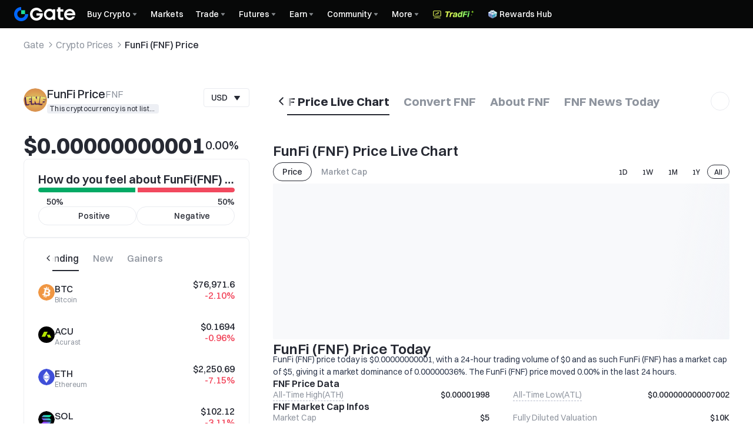

--- FILE ---
content_type: application/javascript
request_url: https://www.gate.com/cdn/fe/_next/static/chunks/webpack-aaa7b04f5005cbaa.js
body_size: 13950
content:
!function(){"use strict";var e,a,o,c,d,l,s,r,t,n,p,i,_={},f={};function b(e){var a=f[e];if(void 0!==a)return a.exports;var o=f[e]={id:e,loaded:!1,exports:{}},c=!0;try{_[e].call(o.exports,o,o.exports,b),c=!1}finally{c&&delete f[e]}return o.loaded=!0,o.exports}b.m=_,e=[],b.O=function(a,o,c,d){if(o){d=d||0;for(var l=e.length;l>0&&e[l-1][2]>d;l--)e[l]=e[l-1];e[l]=[o,c,d];return}for(var s=1/0,l=0;l<e.length;l++){for(var o=e[l][0],c=e[l][1],d=e[l][2],r=!0,t=0;t<o.length;t++)s>=d&&Object.keys(b.O).every(function(e){return b.O[e](o[t])})?o.splice(t--,1):(r=!1,d<s&&(s=d));if(r){e.splice(l--,1);var n=c();void 0!==n&&(a=n)}}return a},b.n=function(e){var a=e&&e.__esModule?function(){return e.default}:function(){return e};return b.d(a,{a:a}),a},o=Object.getPrototypeOf?function(e){return Object.getPrototypeOf(e)}:function(e){return e.__proto__},b.t=function(e,c){if(1&c&&(e=this(e)),8&c||"object"==typeof e&&e&&(4&c&&e.__esModule||16&c&&"function"==typeof e.then))return e;var d=Object.create(null);b.r(d);var l={};a=a||[null,o({}),o([]),o(o)];for(var s=2&c&&e;"object"==typeof s&&!~a.indexOf(s);s=o(s))Object.getOwnPropertyNames(s).forEach(function(a){l[a]=function(){return e[a]}});return l.default=function(){return e},b.d(d,l),d},b.d=function(e,a){for(var o in a)b.o(a,o)&&!b.o(e,o)&&Object.defineProperty(e,o,{enumerable:!0,get:a[o]})},b.f={},b.e=function(e){return Promise.all(Object.keys(b.f).reduce(function(a,o){return b.f[o](e,a),a},[]))},b.u=function(e){return 37460===e?"static/chunks/packages-module-e766e819-47f23eba1965df23.js":89754===e?"static/chunks/packages-module-5c957900-c09045bf1765fe3b.js":53261===e?"static/chunks/packages-module-24ac6c5d-c12c2ce41415e173.js":13348===e?"static/chunks/packages-module-4c5eae71-b01ac44cb8cb00b9.js":41735===e?"static/chunks/packages-module-4e99f41a-4e6551b353687bc2.js":52593===e?"static/chunks/packages-module-76ff1143-1790b37c02b8fde9.js":53903===e?"static/chunks/packages-module-4697a606-11ae6eda894365a6.js":80789===e?"static/chunks/packages-module-6651a7da-7e84b393921caea3.js":56060===e?"static/chunks/packages-module-09afa0b4-75746efc67354a7a.js":95025===e?"static/chunks/packages-module-31bec907-c9eaf74fbd336f1b.js":50808===e?"static/chunks/packages-module-e22fd3bf-c9919e576e84a9e0.js":81646===e?"static/chunks/vendor-eb943603-119648c5a086a1e5.js":77746===e?"static/chunks/vendor-10c0b336-fac7c1e9be79b650.js":9363===e?"static/chunks/vendor-4fdfb7e5-dff9aad5bd6bf7e4.js":7137===e?"static/chunks/vendor-1144ee9b-30e3989cb8ac5fae.js":99043===e?"static/chunks/vendor-55542215-526937efb7ec9101.js":59838===e?"static/chunks/vendor-119d03bf-8d92c004dd2259ae.js":89444===e?"static/chunks/vendor-aedce097-2d4d2bc53e4ff5f1.js":96861===e?"static/chunks/vendor-bfd70fac-11c6025f9d0f89f6.js":12530===e?"static/chunks/vendor-e66bdebd-a99963ffec9600ba.js":26145===e?"static/chunks/vendor-3cd28982-2f669b8928609c09.js":94801===e?"static/chunks/vendor-c302ebcc-ec77df4d38f8f6b9.js":8323===e?"static/chunks/vendor-7cd6398e-adfe87d1a0b79829.js":29109===e?"static/chunks/vendor-c507a8c8-6f6c0769e16d77c1.js":63387===e?"static/chunks/vendor-ad1b27e6-08932898ed90a6aa.js":1719===e?"static/chunks/vendor-cfcd865a-003bb454c13e9109.js":7576===e?"static/chunks/vendor-e63c5c4c-0d8af92b0316cce7.js":51734===e?"static/chunks/vendor-6af199a7-2f4efe18cd63c410.js":58309===e?"static/chunks/vendor-7039a3da-58b1d348600fb20f.js":75683===e?"static/chunks/vendor-e14817b4-ac7644d33767b8e6.js":12441===e?"static/chunks/vendor-7f6d9603-4aa7d45830423a86.js":20473===e?"static/chunks/vendor-a1a9c712-c7c05b1f9044b4b1.js":40792===e?"static/chunks/vendor-32d995ca-d10f5cd254e45298.js":24504===e?"static/chunks/vendor-f4c93093-32ec67d8f640b654.js":19421===e?"static/chunks/vendor-dcc6b03a-a6928378358082f9.js":7628===e?"static/chunks/vendor-2d365253-a86e13e824b78fe2.js":99338===e?"static/chunks/vendor-c7863ce9-6853001c68fa5aa1.js":14333===e?"static/chunks/vendor-271a89fe-4375e56e6422d6b5.js":50157===e?"static/chunks/vendor-0575bd27-5d304dd553423001.js":54567===e?"static/chunks/vendor-d4d76661-9e4eab99e6308354.js":84084===e?"static/chunks/vendor-4fb7e547-26b665dbcd341455.js":6109===e?"static/chunks/vendor-67ee1334-11cceea2706032a6.js":80567===e?"static/chunks/vendor-c6703cbe-8f8000ed87436340.js":67209===e?"static/chunks/vendor-a131097f-9bc63a05eea3c42f.js":33564===e?"static/chunks/vendor-fef727c2-0fa463514455ca15.js":28828===e?"static/chunks/vendor-56d4e54c-da2a88acf071a99b.js":41450===e?"static/chunks/vendor-73534e05-cd602b50488da1df.js":84054===e?"static/chunks/vendor-832a32f2-f55502d1e4578dc6.js":73774===e?"static/chunks/vendor-e578e218-cd52273b5bf6a367.js":86894===e?"static/chunks/vendor-71fa4adf-99bf8f4aaba5aff7.js":50267===e?"static/chunks/vendor-3c005f2e-cf73c76feae1a122.js":30308===e?"static/chunks/vendor-256d03da-13fe3aacfc6684e6.js":73085===e?"static/chunks/vendor-c93561c4-f92c58c19c52aae4.js":49424===e?"static/chunks/vendor-3f676908-7eea786a760254a1.js":32442===e?"static/chunks/vendor-f64adf8b-64a3a4059c07488c.js":26094===e?"static/chunks/vendor-97108f96-b94cef39f42eb9e2.js":56266===e?"static/chunks/vendor-68284d39-cf3917b2e1d4ca0c.js":91573===e?"static/chunks/vendor-82be3b1d-6c697ef080643550.js":64176===e?"static/chunks/vendor-d059ebc5-f8cee620132bb739.js":81261===e?"static/chunks/vendor-87a7ec47-8149f917ea87df79.js":28202===e?"static/chunks/vendor-4d2aac4e-1e449fa91cb62241.js":86931===e?"static/chunks/vendor-4ec693ad-91f526d1276471b3.js":63485===e?"static/chunks/vendor-4a497eae-793a60821bd5fbee.js":74903===e?"static/chunks/vendor-eb394f8c-0fcc994347fdd74d.js":40877===e?"static/chunks/vendor-c886345f-a40b9f3fe95dcd42.js":98013===e?"static/chunks/vendor-fa73f60a-de2e74cdc3e27438.js":85319===e?"static/chunks/vendor-98bf510d-f48c60d0c21a7192.js":40675===e?"static/chunks/vendor-b416b073-5d41e02962f661ae.js":93515===e?"static/chunks/vendor-fa8d57c7-ffe9cd92ec50ba7d.js":13258===e?"static/chunks/vendor-21093779-5090ea7a8fe0bc19.js":33520===e?"static/chunks/vendor-a3074665-cda40171a5ff6b15.js":69917===e?"static/chunks/vendor-dfa252dc-4075507270ae004d.js":55281===e?"static/chunks/vendor-43fcf82d-67470f2c91029315.js":43044===e?"static/chunks/vendor-6484c8ff-b734f8083f39ab5e.js":24397===e?"static/chunks/vendor-ecc0d944-65a2b4dea4a8684d.js":90401===e?"static/chunks/vendor-06cc3d7a-435c6f53b9a81254.js":39786===e?"static/chunks/vendor-58ec4543-1f9f7ad814d32afd.js":15607===e?"static/chunks/vendor-8ee95335-29c97bd8285914e4.js":646===e?"static/chunks/vendor-886ef1ac-f847185048183156.js":73487===e?"static/chunks/vendor-3e266fcf-c8c5986ee7579ff4.js":55328===e?"static/chunks/vendor-b88be9c2-4172624c34bc6ce0.js":63283===e?"static/chunks/vendor-db22641d-ca7470bc8dec152e.js":65408===e?"static/chunks/vendor-65d20a56-2de2fb2fd35f45ae.js":16054===e?"static/chunks/gui-module-4902ce3f-cac7f4f97c639fd1.js":71897===e?"static/chunks/gui-module-1c5531df-dc8aca26e552875a.js":33951===e?"static/chunks/gui-module-33f5f85c-6647169f9c8b3774.js":94212===e?"static/chunks/gui-module-354e767b-90e53cf8629e78d9.js":96215===e?"static/chunks/mantine-module-536b5dfc-71d12466fb66447f.js":37842===e?"static/chunks/mantine-module-b416b073-9c16a29c89e6209a.js":56702===e?"static/chunks/mantine-module-25ed53f8-b6f50ef6ba85cbfb.js":8548===e?"static/chunks/8548-689028b6bb14504f.js":"static/chunks/"+(({95:"preload-locales-id-price_new-json",528:"preload-locales-fi-price_market_data_old_cmd_common-json",836:"preload-locales-pt-BR-header-json",879:"preload-locales-pt-BR-price_marketdata-json",1116:"preload-locales-ro-price_marketdata-json",1141:"preload-locales-es-price_fundraising-json",1923:"preload-locales-sv-price_new-json",2310:"preload-locales-fr-nofound-json",2434:"preload-locales-ro-price_opportunities_pp-json",2520:"preload-locales-nl-nofound-json",2796:"preload-locales-ru-price_marketdata-json",3293:"preload-locales-fi-price-json",3395:"preload-locales-en-auth_verification-json",3474:"preload-locales-nl-price_opportunities-json",3486:"preload-locales-th-price_new-json",3542:"preload-locales-ar-price_marketdata_plus-json",3626:"preload-locales-es-price_select_titles-json",4436:"preload-locales-fi-price_opportunities-json",4525:"preload-locales-ru-price_opportunities-json",4864:"preload-locales-uk-price_opportunities-json",5410:"preload-locales-th-price-json",5568:"preload-locales-no-kyc-json",5694:"preload-locales-ja-nofound-json",5976:"preload-locales-fi-price_opportunities_pp-json",6671:"preload-locales-zh-nofound-json",6769:"preload-locales-pl-price_marketdata_plus-json",6774:"preload-locales-ja-price_market_data_old_sentiment-json",7239:"preload-locales-no-price_fundraising-json",7800:"preload-locales-ar-price_market_data_seo-json",7914:"preload-locales-pt-price_opportunities-json",7931:"preload-locales-fi-price_opportunities_plus-json",8160:"preload-locales-ar-price_new-json",8206:"preload-locales-tr-price_opportunities-json",8449:"preload-locales-pl-price_market_data_old_sentiment-json",8652:"preload-locales-ru-price_market_data_old_cmd_common-json",8653:"preload-locales-ja-header-json",8796:"preload-locales-no-auth_passkey-json",8945:"preload-locales-zh-TW-price_fundraising-json",9127:"preload-locales-tr-price_marketdata-json",9168:"preload-locales-th-footer-json",9203:"preload-locales-en-price_opportunities_pp-json",9281:"preload-locales-tr-footer-json",9548:"preload-locales-nl-footer-json",9680:"preload-locales-no-price_select_titles-json",10046:"preload-locales-sv-price_market_data_old_cmd_chain_data-json",10183:"preload-locales-pt-price_market_data_old_cmd_common-json",10417:"preload-locales-nl-price_details-json",10633:"preload-locales-ja-footer-json",11217:"preload-locales-tr-price_market_data_old_cmd_common-json",11782:"preload-locales-pl-price_fundraising-json",11797:"preload-locales-vn-price_new-json",11918:"preload-locales-nl-price_marketdata_plus-json",12093:"preload-locales-pt-BR-price-json",12495:"preload-locales-uk-price_market_data_old_cmd_chain_data-json",12964:"preload-locales-ar-price_market_data_old_cmd_funds-json",13231:"preload-locales-fr-price_market_data_old_cmd_common-json",13444:"preload-locales-vn-price_marketdata-json",13524:"preload-locales-ar-price_fundraising-json",13779:"preload-locales-ar-nofound-json",13944:"preload-locales-tr-price_opportunities_pp-json",14277:"preload-locales-fi-price_marketdata-json",14357:"preload-locales-fi-kyc-json",14780:"preload-locales-pt-price_market_data_old_cmd_chain_data-json",15733:"preload-locales-th-header-json",15785:"preload-locales-de-price_select_titles-json",15939:"preload-locales-tr-price_market_data_old_cmd_funds-json",16135:"preload-locales-pt-BR-auth_passkey-json",16138:"preload-locales-ro-auth_verification-json",16635:"preload-locales-ja-price_market_data_old_cmd_indicators-json",16688:"preload-locales-uk-price_fundraising-json",16759:"preload-locales-pl-footer-json",17310:"preload-locales-tr-price_market_data_old_cmd_indicators-json",17524:"preload-locales-sv-auth_verification-json",17562:"preload-locales-vn-kyc-json",17981:"preload-locales-sv-price_details-json",18120:"preload-locales-fr-price_fundraising-json",18986:"preload-locales-zh-price_market_data_seo-json",19275:"preload-locales-ru-price-json",19472:"preload-locales-id-price_market_data_old_cmd_common-json",19682:"preload-locales-en-price_market_data_old_cmd_chain_data-json",19760:"preload-locales-es-price_market_data_old_cmd_indicators-json",19897:"preload-locales-id-price_market_data_old_cmd_funds-json",19898:"preload-locales-ru-nofound-json",19929:"preload-locales-id-price_market_data_old_cmd_indicators-json",20099:"preload-locales-ja-price_new-json",20170:"preload-locales-en-price_marketdata-json",20385:"preload-locales-tr-price_select_titles-json",20567:"preload-locales-fi-auth_verification-json",20660:"preload-locales-pl-price_opportunities-json",20793:"preload-locales-id-price_market_data_old_sentiment-json",21298:"preload-locales-it-price_new-json",21345:"preload-locales-uk-price_market_data_old_cmd_indicators-json",21385:"preload-locales-vn-price_market_data_old_cmd_indicators-json",21732:"preload-locales-ro-price_market_data_seo-json",22026:"preload-locales-vn-price-json",22169:"preload-locales-ru-price_fundraising-json",22172:"preload-locales-ja-price_marketdata_plus-json",22370:"preload-locales-no-price_market_data_old_cmd_chain_data-json",22446:"preload-locales-fi-price_market_data_old_sentiment-json",22785:"preload-locales-sv-kyc-json",22943:"preload-locales-it-price_market_data_old_sentiment-json",23302:"preload-locales-ar-price_market_data_old_cmd_indicators-json",23711:"preload-locales-en-price_fundraising-json",23847:"preload-locales-zh-TW-price_market_data_old_cmd_indicators-json",24481:"preload-locales-en-price_market_data_old_cmd_common-json",24936:"preload-locales-uk-price_marketdata_plus-json",25117:"preload-locales-it-header-json",25346:"preload-locales-ar-header-json",25533:"preload-locales-pl-auth_verification-json",25537:"preload-locales-sv-price_market_data_old_sentiment-json",25558:"preload-locales-pt-BR-auth_verification-json",25797:"preload-locales-uk-header-json",25906:"preload-locales-th-nofound-json",26111:"preload-locales-tr-auth_passkey-json",26188:"preload-locales-pt-price-json",26768:"preload-locales-ru-price_details-json",27027:"preload-locales-fr-price_opportunities_pp-json",27034:"preload-locales-vn-nofound-json",27289:"preload-locales-pt-price_select_titles-json",27335:"preload-locales-tr-price_opportunities_plus-json",27350:"preload-locales-pt-BR-price_market_data_old_cmd_funds-json",27545:"preload-locales-zh-price_market_data_old_sentiment-json",28318:"preload-locales-ar-auth_verification-json",28517:"preload-locales-no-price_market_data_old_cmd_funds-json",28591:"preload-locales-ro-price_opportunities-json",28650:"preload-locales-en-footer-json",28968:"preload-locales-sv-price_market_data_old_cmd_funds-json",29459:"preload-locales-es-nofound-json",29691:"preload-locales-no-price-json",29755:"preload-locales-sv-price_select_titles-json",29930:"preload-locales-en-price_marketdata_plus-json",30156:"preload-locales-ru-price_market_data_old_sentiment-json",30204:"preload-locales-tr-price_market_data_old_sentiment-json",31045:"preload-locales-fr-price_new-json",31131:"preload-locales-ar-price_details-json",31524:"preload-locales-ro-price_market_data_old_cmd_common-json",31583:"preload-locales-ru-header-json",32563:"preload-locales-es-price_market_data_old_sentiment-json",32836:"preload-locales-it-auth_passkey-json",33160:"preload-locales-fi-price_details-json",33405:"preload-locales-tr-nofound-json",33434:"preload-locales-nl-price_marketdata-json",33549:"preload-locales-id-price_marketdata-json",34459:"preload-locales-nl-price_market_data_old_cmd_indicators-json",34516:"preload-locales-de-nofound-json",34545:"preload-locales-tr-price_details-json",34951:"preload-locales-pl-price-json",35011:"preload-locales-tr-price_market_data_seo-json",35085:"preload-locales-uk-price_opportunities_plus-json",35120:"preload-locales-ro-auth_passkey-json",35258:"preload-locales-ro-price_new-json",35280:"preload-locales-es-header-json",35292:"preload-locales-en-price_opportunities_plus-json",35630:"preload-locales-vn-price_details-json",35642:"preload-locales-ja-price_opportunities_pp-json",35658:"preload-locales-es-auth_verification-json",35665:"preload-locales-es-price_marketdata-json",36414:"preload-locales-pt-BR-price_fundraising-json",36991:"preload-locales-zh-price_marketdata_plus-json",37773:"preload-locales-ja-price_select_titles-json",37809:"preload-locales-it-price_marketdata-json",37894:"preload-locales-pt-price_marketdata_plus-json",37949:"preload-locales-de-price_details-json",38186:"preload-locales-pl-price_opportunities_pp-json",38231:"preload-locales-zh-TW-price_marketdata_plus-json",38662:"preload-locales-de-price_market_data_old_sentiment-json",38694:"preload-locales-es-price_market_data_old_cmd_common-json",38818:"preload-locales-de-price_marketdata_plus-json",39124:"preload-locales-pt-BR-price_details-json",39205:"preload-locales-uk-auth_passkey-json",39230:"preload-locales-pl-price_details-json",39303:"preload-locales-pl-price_opportunities_plus-json",39492:"preload-locales-ja-kyc-json",39598:"preload-locales-fi-price_market_data_seo-json",40031:"preload-locales-en-price_details-json",40054:"preload-locales-no-price_opportunities_plus-json",40174:"preload-locales-vn-price_marketdata_plus-json",40269:"preload-locales-fr-price_marketdata-json",40350:"preload-locales-uk-price_market_data_seo-json",40379:"preload-locales-it-price_market_data_seo-json",41255:"preload-locales-nl-price_market_data_seo-json",41276:"preload-locales-fi-price_marketdata_plus-json",41860:"preload-locales-ar-price_market_data_old_cmd_common-json",41886:"preload-locales-tr-price-json",42041:"preload-locales-pt-auth_verification-json",42610:"preload-locales-no-price_market_data_old_sentiment-json",42890:"preload-locales-pl-auth_passkey-json",42935:"preload-locales-no-price_opportunities_pp-json",43012:"preload-locales-ar-price-json",43030:"preload-locales-pl-price_market_data_old_cmd_indicators-json",43087:"preload-locales-zh-TW-price_details-json",43415:"preload-locales-uk-price_new-json",43668:"preload-locales-fi-price_select_titles-json",43879:"preload-locales-uk-price_select_titles-json",43938:"preload-locales-pt-price_opportunities_plus-json",44010:"preload-locales-nl-price_opportunities_plus-json",44036:"preload-locales-de-price_market_data_old_cmd_chain_data-json",44087:"preload-locales-de-price-json",44090:"preload-locales-ar-price_opportunities_plus-json",44849:"preload-locales-no-price_marketdata_plus-json",44943:"preload-locales-pt-BR-nofound-json",44968:"preload-locales-no-price_new-json",45140:"preload-locales-uk-price_details-json",45343:"preload-locales-ru-price_marketdata_plus-json",45436:"preload-locales-ja-price_opportunities-json",45629:"preload-locales-fi-price_market_data_old_cmd_indicators-json",45847:"preload-locales-id-footer-json",45882:"preload-locales-ru-price_market_data_old_cmd_chain_data-json",46159:"preload-locales-nl-price-json",46180:"preload-locales-sv-price_market_data_old_cmd_common-json",46239:"preload-locales-ja-price_market_data_old_cmd_chain_data-json",46263:"preload-locales-vn-price_market_data_old_cmd_funds-json",47064:"preload-locales-en-price_select_titles-json",47155:"preload-locales-it-price_marketdata_plus-json",47193:"preload-locales-sv-price_marketdata-json",47762:"preload-locales-vn-price_market_data_old_cmd_common-json",48296:"preload-locales-zh-price_select_titles-json",48306:"preload-locales-pl-price_new-json",48504:"preload-locales-ar-price_marketdata-json",48913:"preload-locales-ja-price_opportunities_plus-json",49166:"preload-locales-ru-price_new-json",49343:"preload-locales-fr-price_market_data_seo-json",49392:"preload-locales-tr-price_market_data_old_cmd_chain_data-json",49638:"preload-locales-fr-price_market_data_old_cmd_indicators-json",49675:"preload-locales-fr-price_opportunities_plus-json",49787:"preload-locales-fr-auth_verification-json",50202:"preload-locales-it-price_opportunities-json",50454:"preload-locales-vn-price_select_titles-json",50598:"preload-locales-tr-price_marketdata_plus-json",51038:"preload-locales-zh-price_market_data_old_cmd_funds-json",51406:"preload-locales-id-nofound-json",51534:"preload-locales-fr-price_market_data_old_sentiment-json",52286:"preload-locales-no-footer-json",52388:"preload-locales-pt-BR-footer-json",52418:"preload-locales-zh-TW-price_market_data_old_cmd_funds-json",52461:"preload-locales-pt-kyc-json",52535:"preload-locales-it-price_fundraising-json",52839:"preload-locales-en-auth_passkey-json",52890:"preload-locales-ro-price_opportunities_plus-json",52997:"preload-locales-id-kyc-json",53225:"preload-locales-de-price_opportunities-json",53655:"preload-locales-ar-price_opportunities_pp-json",53723:"preload-locales-fi-price_new-json",54039:"preload-locales-id-price_opportunities_pp-json",54425:"preload-locales-de-price_new-json",54462:"preload-locales-sv-price_market_data_seo-json",54572:"preload-locales-no-auth_verification-json",54894:"preload-locales-ja-price_market_data_old_cmd_funds-json",55152:"preload-locales-pt-price_new-json",55448:"preload-locales-vn-auth_passkey-json",55550:"preload-locales-es-price_opportunities_plus-json",55692:"preload-locales-fr-price_market_data_old_cmd_funds-json",55994:"preload-locales-ar-footer-json",56112:"preload-locales-pt-BR-price_market_data_old_sentiment-json",56336:"preload-locales-fr-price-json",56540:"preload-locales-zh-TW-price_opportunities-json",56968:"preload-locales-tr-kyc-json",57068:"preload-locales-pt-BR-price_new-json",57178:"preload-locales-uk-price_opportunities_pp-json",57282:"preload-locales-fr-price_market_data_old_cmd_chain_data-json",57334:"preload-locales-en-price_market_data_old_cmd_indicators-json",57466:"preload-locales-pt-price_marketdata-json",57614:"preload-locales-zh-price_opportunities_plus-json",57678:"preload-locales-pl-price_market_data_seo-json",57770:"preload-locales-th-price_fundraising-json",57955:"preload-locales-nl-header-json",58007:"preload-locales-it-price_opportunities_plus-json",58109:"preload-locales-ro-price_select_titles-json",58233:"preload-locales-de-price_market_data_seo-json",58304:"preload-locales-ru-price_select_titles-json",58566:"preload-locales-pt-auth_passkey-json",58685:"preload-locales-zh-TW-price_opportunities_plus-json",58845:"preload-locales-ro-price_market_data_old_cmd_indicators-json",59340:"preload-locales-pt-nofound-json",59456:"preload-locales-it-price_details-json",59523:"preload-locales-pt-price_market_data_seo-json",59653:"preload-locales-sv-price_opportunities_pp-json",60318:"preload-locales-fr-price_select_titles-json",60553:"preload-locales-es-footer-json",60682:"preload-locales-zh-price_market_data_old_cmd_indicators-json",60879:"preload-locales-ja-price_marketdata-json",61691:"preload-locales-uk-price_market_data_old_cmd_common-json",62032:"preload-locales-es-price_opportunities-json",62094:"preload-locales-zh-price_opportunities-json",62171:"preload-locales-id-price_fundraising-json",62242:"preload-locales-it-nofound-json",62284:"preload-locales-es-price-json",62504:"preload-locales-pl-header-json",62521:"preload-locales-nl-price_market_data_old_cmd_funds-json",62878:"preload-locales-zh-TW-footer-json",62935:"preload-locales-nl-auth_verification-json",63086:"preload-locales-de-price_market_data_old_cmd_common-json",63572:"preload-locales-zh-TW-price_market_data_old_cmd_chain_data-json",63663:"preload-locales-es-price_market_data_old_cmd_funds-json",63694:"preload-locales-zh-price_details-json",63943:"preload-locales-es-price_market_data_old_cmd_chain_data-json",64040:"preload-locales-sv-auth_passkey-json",64747:"preload-locales-it-kyc-json",65073:"preload-locales-zh-TW-auth_passkey-json",65173:"preload-locales-pl-price_market_data_old_cmd_chain_data-json",65285:"preload-locales-zh-auth_verification-json",65825:"preload-locales-uk-price_marketdata-json",65931:"preload-locales-zh-TW-price_opportunities_pp-json",66243:"preload-locales-ro-kyc-json",66509:"preload-locales-it-price_market_data_old_cmd_funds-json",66562:"preload-locales-pl-price_marketdata-json",66569:"preload-locales-ro-price_fundraising-json",66602:"preload-locales-es-price_details-json",66737:"preload-locales-zh-TW-auth_verification-json",67172:"preload-locales-en-price_market_data_old_sentiment-json",67454:"preload-locales-ja-price_market_data_old_cmd_common-json",67481:"preload-locales-pt-price_opportunities_pp-json",67526:"preload-locales-zh-price_opportunities_pp-json",67566:"preload-locales-th-kyc-json",67644:"preload-locales-sv-footer-json",67761:"preload-locales-nl-price_opportunities_pp-json",67943:"preload-locales-sv-price_market_data_old_cmd_indicators-json",68419:"preload-locales-pt-BR-price_opportunities_pp-json",68426:"preload-locales-it-price_opportunities_pp-json",68527:"preload-locales-uk-kyc-json",68565:"preload-locales-no-price_market_data_old_cmd_indicators-json",68687:"preload-locales-pt-price_details-json",68719:"preload-locales-es-kyc-json",68796:"preload-locales-pt-BR-price_select_titles-json",68974:"preload-locales-ru-price_market_data_old_cmd_funds-json",69089:"preload-locales-es-price_opportunities_pp-json",69252:"preload-locales-id-price_details-json",69594:"preload-locales-sv-price_marketdata_plus-json",69773:"preload-locales-vn-price_market_data_seo-json",70015:"preload-locales-it-price_market_data_old_cmd_chain_data-json",70025:"preload-locales-ro-price-json",70043:"preload-locales-id-price_select_titles-json",70369:"preload-locales-sv-price_fundraising-json",70387:"preload-locales-ar-price_opportunities-json",70660:"preload-locales-pt-BR-price_market_data_seo-json",70829:"preload-locales-ru-price_market_data_old_cmd_indicators-json",71253:"preload-locales-fr-price_details-json",71557:"preload-locales-ar-kyc-json",72147:"preload-locales-zh-footer-json",72508:"preload-locales-ar-price_select_titles-json",72770:"preload-locales-pt-BR-price_marketdata_plus-json",72812:"preload-locales-nl-price_new-json",72882:"preload-locales-sv-price-json",73122:"preload-locales-zh-TW-price_market_data_old_sentiment-json",73261:"preload-locales-ru-footer-json",73457:"preload-locales-es-auth_passkey-json",73580:"preload-locales-ru-auth_verification-json",73796:"preload-locales-it-price-json",74102:"preload-locales-uk-nofound-json",74201:"preload-locales-de-auth_passkey-json",74343:"preload-locales-no-price_market_data_seo-json",74367:"preload-locales-id-price_market_data_seo-json",74420:"preload-locales-tr-price_fundraising-json",74840:"preload-locales-ru-price_opportunities_pp-json",75095:"preload-locales-zh-price_market_data_old_cmd_common-json",75790:"preload-locales-ja-price-json",75885:"preload-locales-ro-price_market_data_old_cmd_funds-json",76047:"preload-locales-de-price_market_data_old_cmd_funds-json",76351:"preload-locales-es-price_market_data_seo-json",76385:"preload-locales-pl-price_market_data_old_cmd_common-json",76569:"preload-locales-pt-price_market_data_old_cmd_indicators-json",77012:"preload-locales-vn-auth_verification-json",77099:"preload-locales-ar-price_market_data_old_sentiment-json",77130:"preload-locales-de-price_marketdata-json",77328:"preload-locales-ja-auth_passkey-json",77392:"preload-locales-ja-price_market_data_seo-json",77470:"preload-locales-uk-price-json",77533:"preload-locales-zh-price_marketdata-json",77801:"preload-locales-vn-footer-json",77957:"preload-locales-ja-price_details-json",78012:"preload-locales-de-price_market_data_old_cmd_indicators-json",78244:"preload-locales-es-price_marketdata_plus-json",78272:"preload-locales-pt-price_fundraising-json",78858:"preload-locales-ru-price_market_data_seo-json",78954:"preload-locales-fi-auth_passkey-json",78976:"preload-locales-en-nofound-json",78977:"preload-locales-zh-price-json",79035:"preload-locales-fr-price_opportunities-json",79324:"preload-locales-zh-TW-price_marketdata-json",80026:"preload-locales-tr-header-json",80066:"preload-locales-en-price_opportunities-json",80070:"preload-locales-id-price_opportunities_plus-json",80079:"preload-locales-no-price_details-json",80104:"preload-locales-ru-price_opportunities_plus-json",80217:"preload-locales-pl-price_market_data_old_cmd_funds-json",80612:"preload-locales-fr-auth_passkey-json",80876:"preload-locales-ru-kyc-json",80929:"preload-locales-fi-header-json",80945:"preload-locales-pt-price_market_data_old_sentiment-json",81064:"preload-locales-ro-price_market_data_old_cmd_chain_data-json",81112:"preload-locales-nl-price_market_data_old_sentiment-json",81209:"preload-locales-ja-auth_verification-json",81555:"preload-locales-ro-footer-json",81636:"preload-locales-zh-TW-price_market_data_seo-json",81722:"preload-locales-fr-header-json",81739:"preload-locales-uk-auth_verification-json",81928:"preload-locales-ja-price_fundraising-json",81990:"preload-locales-id-price-json",82075:"preload-locales-de-price_opportunities_plus-json",82255:"preload-locales-id-price_opportunities-json",82258:"preload-locales-nl-price_market_data_old_cmd_common-json",82743:"preload-locales-fi-price_market_data_old_cmd_funds-json",82831:"preload-locales-zh-TW-price-json",82941:"preload-locales-zh-auth_passkey-json",83223:"preload-locales-ro-header-json",83413:"preload-locales-pt-header-json",83943:"preload-locales-id-auth_passkey-json",83984:"preload-locales-no-price_marketdata-json",84307:"preload-locales-pt-BR-price_opportunities_plus-json",84903:"preload-locales-uk-price_market_data_old_sentiment-json",84984:"preload-locales-ro-price_marketdata_plus-json",85031:"preload-locales-en-price_new-json",85210:"preload-locales-ro-price_market_data_old_sentiment-json",85669:"preload-locales-ar-price_market_data_old_cmd_chain_data-json",85816:"preload-locales-en-price_market_data_seo-json",85870:"preload-locales-zh-TW-nofound-json",86015:"preload-locales-pt-BR-price_market_data_old_cmd_chain_data-json",86130:"preload-locales-en-header-json",86452:"preload-locales-th-price_details-json",86485:"preload-locales-fr-footer-json",86562:"preload-locales-nl-price_fundraising-json",86788:"preload-locales-fr-kyc-json",86966:"preload-locales-de-header-json",86987:"preload-locales-nl-price_select_titles-json",87254:"preload-locales-zh-price_market_data_old_cmd_chain_data-json",87351:"preload-locales-no-price_market_data_old_cmd_common-json",87670:"preload-locales-zh-TW-price_select_titles-json",88150:"preload-locales-it-price_select_titles-json",88675:"preload-locales-zh-price_new-json",88926:"preload-locales-id-price_market_data_old_cmd_chain_data-json",89412:"preload-locales-uk-price_market_data_old_cmd_funds-json",89674:"preload-locales-pt-BR-price_market_data_old_cmd_indicators-json",89817:"preload-locales-id-auth_verification-json",90014:"preload-locales-vn-header-json",90125:"preload-locales-sv-price_opportunities-json",90260:"preload-locales-zh-price_fundraising-json",90308:"preload-locales-pl-kyc-json",90456:"preload-locales-zh-header-json",90457:"preload-locales-id-price_marketdata_plus-json",90466:"preload-locales-ru-auth_passkey-json",90513:"preload-locales-pt-price_market_data_old_cmd_funds-json",90776:"preload-locales-de-price_fundraising-json",90938:"preload-locales-tr-price_new-json",91532:"preload-locales-fr-price_marketdata_plus-json",92193:"preload-locales-it-price_market_data_old_cmd_indicators-json",92195:"preload-locales-id-header-json",92272:"preload-locales-zh-TW-header-json",92752:"preload-locales-sv-price_opportunities_plus-json",93692:"preload-locales-no-price_opportunities-json",94115:"preload-locales-de-auth_verification-json",94160:"preload-locales-fi-footer-json",94202:"preload-locales-fi-price_fundraising-json",94261:"preload-locales-pt-BR-price_opportunities-json",94279:"preload-locales-vn-price_opportunities-json",94586:"preload-locales-uk-footer-json",94609:"preload-locales-en-price-json",94675:"preload-locales-it-price_market_data_old_cmd_common-json",95155:"preload-locales-pl-price_select_titles-json",95156:"preload-locales-zh-TW-price_market_data_old_cmd_common-json",95195:"preload-locales-it-footer-json",95203:"preload-locales-tr-auth_verification-json",95451:"preload-locales-vn-price_opportunities_plus-json",95838:"preload-locales-ro-price_details-json",95992:"preload-locales-en-price_market_data_old_cmd_funds-json",96265:"preload-locales-zh-TW-kyc-json",96372:"preload-locales-nl-price_market_data_old_cmd_chain_data-json",96527:"preload-locales-pt-footer-json",96601:"preload-locales-ar-auth_passkey-json",96642:"preload-locales-vn-price_market_data_old_sentiment-json",96807:"preload-locales-nl-kyc-json",96906:"preload-locales-es-price_new-json",96987:"preload-locales-vn-price_market_data_old_cmd_chain_data-json",97203:"preload-locales-fi-price_market_data_old_cmd_chain_data-json",97531:"preload-locales-en-kyc-json",98242:"preload-locales-de-kyc-json",98251:"preload-locales-nl-auth_passkey-json",98357:"preload-locales-pt-BR-price_market_data_old_cmd_common-json",98408:"preload-locales-pt-BR-kyc-json",98514:"preload-locales-zh-kyc-json",98930:"preload-locales-sv-header-json",99028:"preload-locales-de-price_opportunities_pp-json",99051:"preload-locales-zh-TW-price_new-json",99260:"preload-locales-no-header-json",99282:"preload-locales-de-footer-json",99517:"preload-locales-it-auth_verification-json",99566:"preload-locales-vn-price_fundraising-json",99588:"preload-locales-vn-price_opportunities_pp-json"})[e]||e)+"."+({95:"4bf7b260a972b5dd",528:"4e4e06475fe99d6f",836:"59199eb95b50c9ec",879:"2e2c2481ee260e5c",1116:"b265af761c7650d0",1141:"270459f6aba4c2f6",1700:"adc4baa83ddd7ad9",1923:"46e28155f1f2d207",2310:"ab5d5c3c049e848a",2434:"7237542ab1871524",2520:"64ccfb25a1882d31",2796:"b6eea61986edffad",3133:"6694b63d66101cc9",3293:"19658c405571cded",3395:"eb9b95b763d77942",3474:"3ba62cd2c952c9f9",3486:"1f646b715f6f036c",3542:"241d28448136b741",3555:"f0de87b6819071de",3626:"d96212e8db061740",4436:"afc74232f174935e",4525:"072930408132b924",4567:"fc394ab132ae66b6",4864:"a2fc9b374e7f5d7d",5410:"92642bf23f17e602",5477:"7b98ae16a08f9e28",5568:"aaf9c6a99cf6d1f6",5694:"6e4f831e31de66b3",5976:"2ac62f5bba6c24a2",6671:"854a3784dce70109",6769:"916bd1dfe4b584d6",6774:"affd34e24ff5d209",7239:"1333bb1902ba865e",7800:"88b5d36728fc860d",7914:"b23eb65d417a5636",7931:"9a8662564bd424da",8160:"a3011aae5e3813f8",8206:"6810684ea0387d65",8449:"88c81643975b15ca",8652:"458beac0324e3780",8653:"e1114a6ae86238db",8796:"3ab37703bc50b644",8945:"f7efef5e0a635ac3",9127:"9c17a14f5f222787",9168:"e4796f5e71e7d8a6",9203:"1be7be152b3212bf",9281:"a3904c7895e75ab1",9326:"af496181d8596c82",9548:"a5483be41c82d7a0",9680:"928c96b40a980da6",10046:"472d355120b0dbd1",10183:"2444ec492bc9eba4",10417:"63f831dfc325460b",10633:"d457ee1396a74f14",11217:"3d94b1ee9027b983",11782:"cea54e867c440a71",11797:"0d125a6fa1df1e76",11918:"8d21efbea92959e1",12093:"8e2653f53bbc6946",12495:"d4e5130909f658b0",12964:"331cde90dce11aac",13231:"83ebc7b0b0a9f200",13444:"15fa97430692a40f",13524:"96bef3a0b8c1cd3e",13779:"5f203bf4afc59291",13944:"1f132a87cf9800fa",14277:"d15403184a32c6be",14357:"7361cb9f672e2c37",14780:"6e92ede35496166d",15733:"64d667bb78c526fc",15785:"74f3173d9f93dd30",15939:"f94dd7ab73f7bc41",16135:"e323d536615c5c62",16138:"e2b4abbb1afe526b",16635:"4d106f820f2cbfc7",16688:"ffa6b6ffda0499f0",16759:"0762624cc10a356e",17029:"d9ce43d3f7aa1801",17310:"105d93ef5a5d8ca0",17524:"dacbf5d9b4460611",17562:"bb0b861515626e26",17981:"a2fae6e71aca11d2",18120:"c5a7d3cbf0cff0af",18986:"68e327ab07cc7f64",19275:"e005ee312c8e580e",19472:"44d6abf29a74ec94",19682:"9bd17600da971ed1",19760:"4ca482d18c00868f",19897:"c036914c5b368e6a",19898:"c164bdb3f43d5a4c",19929:"108a52ed80015c9b",20099:"0f00acd4bb0905b4",20170:"77b9a16c8e036210",20385:"7fb9f21450fef869",20567:"baf85bc96a8d9087",20660:"c1e881a060e78c52",20793:"c1ef9e4cdd1f2cec",21298:"d739b13bfd88939b",21345:"b9ca345689bb0f54",21385:"c42b608d73c99ae1",21732:"8ee25768648be5a0",22026:"d90c592d7c42fe3c",22169:"2c2e57238532fd89",22172:"9b8acbe689640dcc",22370:"759652f459fd5d6d",22446:"f48f122cefdddc55",22785:"713fed6a842cc581",22943:"314c935569665dc5",22969:"0aa265fc84e503e5",23302:"d97eaa220b467fc8",23711:"90f0d0d4073d2afc",23847:"81c2d38bd7bfd50c",24481:"7288f284fdc4cf7d",24936:"3faced913e64a49e",25117:"3223fb147df40708",25346:"6e9ec20e88a63435",25533:"bbdcf5e9469a5c12",25537:"beb124e9a1acf3d2",25558:"b0bd3d5719eda05e",25797:"462580e35bb9180c",25906:"0dce859a5131aa76",26111:"31042f812fb3098d",26188:"961b0d1572707a18",26768:"4900cbb83959c804",27027:"4185c46c7ed9f0cc",27034:"cfba96344df4a62a",27289:"744c79be9aca08c0",27335:"ad9f90112760f00b",27350:"5f0fbed70077eda0",27545:"40feec873a500f07",28318:"52de40ae0c07fbae",28517:"f81546443726cd0a",28591:"8fde77e0b4f62062",28650:"c9a91031c2b57020",28968:"f8161e915360e721",29459:"4fc9a7dac1210c1e",29691:"72e78d3f9b519a94",29755:"3dc942749288b6d6",29930:"8812a8e61f1a5d5d",30156:"68a133171b40b1bb",30204:"ff28ede88578fbf0",31045:"1e413cddcd7eee65",31131:"e32b2422a9e8d192",31524:"cd436ef1226f3913",31583:"317db552e47ee275",32563:"f0f36494c62299f2",32836:"da32a5c90d29ee5d",33160:"2ae9c3633ce3150e",33405:"1a2646059b5ca3ab",33434:"770f0a7703a78319",33549:"8db13ba8a56c060c",33911:"bf1aa158ec6363f3",34077:"bbf7f12b6bac72a0",34197:"867938e0fc3f3789",34459:"9c8bcb1d9b11a3b6",34516:"e1cc5d87d4d9aa53",34545:"f43f8baf6707f66a",34775:"b38c2fe293b21979",34951:"92808e8f3992087b",35011:"4c0b35904aeb6dd6",35085:"53dbbcc09ff590d7",35120:"a798ba39f6c5cdcd",35258:"a67fd3fd3c8a6694",35280:"63273a7394c4f7ec",35292:"cb3b79cbcb615c1f",35630:"f6b7a03b114f8f4e",35642:"1f4b9a4d0df35f13",35658:"ec66f4c53eb84ee2",35665:"a7f55f853a69fa7e",36414:"5deeb0d0206371bc",36991:"8670838edd16b7c7",37773:"2a1a10efe87463b8",37809:"63b4b06e4a7d2c55",37894:"2cd4c1cab66923a2",37949:"35d4d186fca82faf",38186:"c6c2dfac6e366db7",38231:"01bdc20e78536050",38662:"16b760bdadf7b715",38694:"f700b4392fc19990",38808:"806ede0ce3000776",38818:"0ecd1a73ea94e2cc",38951:"203190b9bf7d6cbd",39124:"fca5a7f37154b96b",39205:"631faa0ee999632f",39230:"8c8bb273b84d94a8",39303:"c26b642afa9302e2",39492:"42aa4413a5cef1e4",39598:"8d52b7156741b163",40031:"28452a25f85dc992",40054:"72c8756fd8acd156",40174:"071de3e25ab19e17",40269:"f4e1ba9ac4d5385f",40350:"86bc91ff58e260a5",40379:"ef566552700b756e",40696:"74085615bfc41cb7",41255:"d8e64233ba8e0a37",41276:"a18b69b28f02b2c1",41860:"5a4e480ba4c29a04",41886:"615af32e48c9e97c",42041:"a9d4d64dc439c689",42154:"41e5c0fc5c71acd0",42610:"0fd87235bfb1eafe",42890:"6f71fd0cca345cee",42935:"2bfa05abbdbe0a91",43012:"5c1076b494d052cb",43030:"ed2abe900b956536",43087:"5b9315ef2af8675e",43415:"2b84532eba5f0fb7",43668:"6695708de225decb",43879:"ba871529d491289e",43938:"6e04f1c8d7b7e917",44010:"ca567e2a7d690a2d",44036:"1c380932b0d28f5f",44087:"36cef1eb39257df6",44090:"11645f5c30ccf63b",44849:"a725bd92c919ebfd",44943:"d5382cc04c546d1a",44968:"61eb83e5b63928ec",45140:"6dc9efa77b8ac4ca",45343:"a1123326031dafbb",45436:"b540389087cef66d",45629:"6edcd3a1eb35e42d",45847:"791d1e441715572f",45882:"35002dbce210685b",46159:"d731707f26e795dd",46180:"2685bbe162e2ab7f",46239:"dba6c1ef9a97d810",46263:"fd41839faceca260",46533:"02d7ea497bea7d27",46706:"bccbfc01d2cb3001",47064:"a6acc43af82b7365",47155:"95167c92f3f96dbd",47193:"72e6e2172e73c4c4",47762:"56fd53c29f7f6e9b",48296:"f6eed32d8aae3902",48306:"f285a974e4881b62",48504:"69b2c434f2262d8c",48913:"50274de26790b1a2",49166:"9cd0b316af69226b",49343:"3e36712728d74d10",49392:"0d079db365e5143f",49638:"fe69a26d632bdca9",49675:"00e95039f4fbfcb2",49787:"0ccf31b27ec95013",50202:"16888376bb16a425",50454:"b39045f168efbcc6",50598:"18e74056c74f5765",51038:"bc449a01432c47db",51406:"262a25413a3f83c5",51534:"502694ba6ed2f3d6",51652:"d5ff80734472b30d",52286:"e938f3e8018764dc",52388:"2c2baa01b56eab82",52418:"87883b31ae623632",52461:"a2f2ea816ff281b1",52535:"28abeea83796f890",52839:"582d1f300638f980",52890:"ff119839c997833f",52997:"9b4839d7cf4ab96a",53225:"8e054195b33750ba",53399:"f45a2d1137bbd05a",53655:"9a6aafa4d8156e6a",53723:"60a7d3ed316869f5",54039:"ee59c91a9f31b1b7",54163:"41fd79f394084ad3",54425:"b22a4e21121e4af2",54462:"ef2e746aabe0946a",54572:"78ce15deb5a00fd9",54894:"ea5540cc7e60ef7c",55152:"112034e3641b0cec",55448:"c7c9c1ae66054c3b",55550:"26274e8f8c5a6715",55692:"0e01342f67f74a73",55994:"02b692682f3d7776",56112:"b538992ccb369c2f",56336:"c117d5f3e58b3689",56540:"adcf921101e7ff8d",56968:"b4b51f25244edbf8",57068:"9401af2dbec39749",57178:"c2dcfde57d462b18",57282:"0b68f7288dd42edd",57334:"371c422a7ee56972",57466:"5db7ebde16dae315",57614:"4157b68e940c204e",57678:"1d06b27760c33d5c",57770:"3a8dded2ac5b5803",57955:"4948d3de34151c42",58007:"6ebc495978e7b886",58109:"c4ec4876bf40259f",58233:"034ffa2021fff8ff",58304:"31dcf5ded8df5fbb",58566:"2dec17f1a636a80a",58685:"18eb19701d2ccd7e",58845:"6cecdd9609ee864f",59340:"ca20c196e0b5ba8e",59456:"e7d969bff6948841",59523:"e95a267541aee459",59653:"9313994d151da502",60318:"cae5ab2b375e6322",60475:"2381f30812f025e4",60553:"d6ac98fe7f986f40",60682:"682e8e0cdd38d224",60879:"a3b0c1df2633c849",61691:"5841c3f7034de3b0",62032:"f76def148c9b234e",62094:"6e069c2ffd06fc69",62171:"5c8a127e17da03fe",62242:"1def118dc64a5cbc",62284:"6741f0886d59d26c",62504:"3d5b8a122d82dd5b",62521:"95e76baa10aa1ad6",62878:"e85ac173cb620370",62935:"55dc93e4e658fac4",63086:"7a46640f17c945b4",63572:"897da89fa7677424",63663:"d784c82e72f4bbee",63694:"475ef29c42e8de4b",63943:"3f722a224d432768",64040:"e18fb72626bd6de3",64645:"bad7f12186f1ec40",64747:"6b79e378fdabdf32",64852:"688414cc6eb1e5c1",65073:"db73fedaa5b1dc0f",65173:"d668672112bbb22e",65285:"772fe78bf8afe485",65825:"a4a9296e880f5eef",65931:"ee6bb1932823bfa2",66243:"8d1f6210b8780553",66509:"4ff738ae3fea6c5d",66556:"8067e9715f1cb61f",66562:"776fc4d21ad6989f",66569:"88fa3de32ae761fb",66602:"f75485b81f0e94b1",66626:"ca791c45bcbf5fcd",66737:"3a616ffab2347a06",66821:"1e1597b844eff3b8",67172:"73e80d4a14746c74",67454:"20b574a4e4a8b829",67481:"3c5b246d16a350aa",67526:"e040476148ea3d24",67566:"3e45d6e3a3608ead",67644:"2e114ba6f8db1ce0",67761:"984fabb0720b0e76",67943:"b0e13fdeab2db5d2",68419:"6ecc45feb2a5a241",68426:"d763efa226bdde60",68527:"67077a5d26178e0e",68565:"4a4f7988bdcc58f5",68687:"2c03c1582967a35b",68719:"1454dc2a93ae8dbc",68796:"5290f6271df7be80",68974:"b0e251d7b2f76bbe",69089:"4fb03d46131b1aa3",69217:"8f8e08a306b8b712",69252:"69e0da1aacadf1f2",69286:"5c0240b3da9e6a7a",69594:"27d8607bfc7e1de5",69773:"fbe69141ba3fd911",70015:"70e635556405d042",70025:"cd5061feb27b1083",70043:"ac615a3715bbd321",70369:"dea52b6b558a5561",70387:"2bbb2aa0d83ed7e9",70660:"0557fe910f9aab64",70829:"678fdf051abd99c6",71253:"45b79045debf59c2",71557:"225b057147e3c133",72147:"952e8363e5313969",72508:"eb6111a9698c74f2",72770:"f110194b89a0da5d",72812:"a647623c75b4e8f2",72882:"4aaa3becabe230c6",73122:"11f9489eca337130",73261:"58093e9f043fab10",73342:"07aadf9d43d27f6e",73457:"fcfa42b1cf56c7f4",73580:"1f9abe1267678d2f",73796:"f1f911d37d14186d",74102:"8ecef49b8714adf9",74201:"3146e180088627f5",74343:"00b025a9a4a62014",74367:"97c8bd94c1dc6cd9",74420:"d767dfcb65f397a6",74840:"bd065c64f3e95291",75095:"1d4d7b0c12fcda9a",75305:"f1e4fc77b6f4cdd2",75790:"38db0a515c71b380",75885:"e20efbe54ee26432",76047:"536d59e4110d146e",76351:"19eaeb07835f2326",76385:"2498cd45643203b4",76569:"ecdb60f5d2677496",77012:"4e7e8b0de7988cbd",77099:"20a3c5495fe7cae4",77130:"8d71cd1edbb2b183",77328:"4e9560871a3aff0c",77392:"35561b9977ea7b73",77470:"a56a20e2ee013678",77533:"31b8aa28e70a78cb",77801:"e52a99d26ddd12fc",77896:"1115f58c77251fe9",77957:"e7f7e3bb6d134409",78012:"5cee4e4face71cb9",78244:"7ed9d73434c79276",78272:"482b18ff2d7be87a",78858:"0db2f1b79e474598",78954:"5a9b801f1d98973c",78976:"e7cac38ceff5999f",78977:"c496566b86e030d8",79035:"3e30b72e7eb838c2",79324:"dccfdec00ca3f34d",80026:"77d2af2b7fe1fcad",80066:"020ae7c9d040f4cf",80070:"1110306fef117701",80079:"041028dff91eb716",80104:"7ab902194e3de8dd",80217:"1c5932f1ede65624",80612:"93469ec3e146b193",80876:"f645d1e707782824",80929:"431bb9afd20d2846",80945:"3dd6b378b4ad8260",81064:"425cc7c10db01433",81112:"5fa8f21c88705c76",81209:"e0020ed0903e4d2f",81555:"af69f2e459793912",81636:"7c3c1a8619a43139",81722:"14046bb14ed1e061",81739:"0e5649628ccc7821",81928:"78a0f4f396c46ef4",81990:"dd5eca37abca03b5",82075:"b2ffd9bc76ce5507",82255:"c232f53997a80f0d",82258:"7b5b5b11da71d49f",82688:"cfd6cf7f0dea4cff",82743:"adadf4588ab69d89",82759:"956dda44304349c5",82831:"28a27306f01ff17d",82941:"d36b6576292d1a54",83223:"ec2fe6d1f317e679",83413:"f7cae9e1e2db4013",83438:"c6800c613b0251f5",83943:"a576e791229cc06b",83984:"77c408a61f83b328",84307:"484d4282c765fafa",84903:"13a650e5807f5f73",84984:"0a3a287090754c7b",85031:"50a1351e611d0225",85210:"190d61f641bcfbda",85669:"2991a9581c8aa94c",85816:"f68415eb39dd7cb4",85870:"90484ead8904ec08",86015:"a583ecf0db2a297a",86130:"91102f26bce4bb76",86452:"75e5217ca1f99347",86485:"aa6c239a4b5d33fa",86562:"e6a30f9916868130",86788:"e046d1b387061775",86966:"eed98e48e5af035b",86987:"c3d804238a187fe5",87254:"2fa0787029907112",87351:"fec0040e4ea87ce2",87670:"59ea2afaf6939b1d",88150:"199665936834b3e7",88675:"51cec27a1ac76668",88926:"f348a4f4ce3c4673",89412:"ea09e61365ea25f9",89674:"3801f367d88fc429",89817:"99bf9c354148ee2e",90014:"c4705e9ab5669d30",90125:"f5e0735a27cb71c1",90260:"dededc84dafa658c",90308:"20a64af1ee686649",90456:"b8949225ba7b2b9c",90457:"9582da0e592186dc",90466:"10e783f275a05690",90513:"4759797e4f58ca10",90776:"3de1529251727ba1",90915:"70cce3671359d67f",90938:"e88286470b3b0033",91532:"2fa1acffed1a28ed",92193:"4531d6e1a8131067",92195:"06ae1f47fa362633",92272:"bde4f997e30b1d51",92752:"3797d96289466da4",93692:"0e8e0f5ab78335ac",94115:"954ba39c1608592e",94160:"5c367abb7e308b0a",94202:"f70b82c21f25156f",94261:"80ddf6bc46c662e6",94279:"261beea16f884655",94586:"f9e9f24539e78caa",94609:"1aee0330aebdafb5",94675:"20b3e1737ef86587",95155:"0a5241c0671b1391",95156:"70018d0f654e2d94",95195:"f5e0787d09868852",95203:"b4ad5d885281e578",95451:"8d8d1a321bd4ea87",95838:"2de0697f474aad88",95992:"3e444e1b26292afe",96265:"db9e196aa2c80be2",96372:"9859afcd0cfdc14b",96527:"7798f1b21ed63738",96601:"36434522f05a1f3b",96642:"dc8771f098ac0a00",96807:"fd71b7f302330229",96906:"e072a2d1bf526c3f",96987:"a05416fa57fbf133",97203:"93fceed99d27dc5c",97531:"c2c6a4f2585a562b",98242:"a186996c1379fe1a",98251:"fecf7b896f346272",98357:"fe70fc9be3ceefd4",98379:"1dbfbff939ff0dcf",98408:"b0380536df9b0a81",98514:"f407c88ff2de566a",98930:"56b4ae5fca3801d5",99028:"968cb5c6760c1833",99051:"b2a4a6259ef27dce",99260:"16365977fda79a1b",99282:"9f7c8264cf4d3d3f",99517:"e6d925d5cfacd845",99566:"cfdc537ed74336b4",99588:"d2a69d0a67e67d40"})[e]+".js"},b.miniCssF=function(e){return"static/css/"+({50808:"840c9eaa4b34b561",56060:"1cc177f65db4e4cf"})[e]+".css"},b.g=function(){if("object"==typeof globalThis)return globalThis;try{return this||Function("return this")()}catch(e){if("object"==typeof window)return window}}(),b.o=function(e,a){return Object.prototype.hasOwnProperty.call(e,a)},c={},d="_N_E:",b.l=function(e,a,o,l){if(c[e]){c[e].push(a);return}if(void 0!==o)for(var s,r,t=document.getElementsByTagName("script"),n=0;n<t.length;n++){var p=t[n];if(p.getAttribute("src")==e||p.getAttribute("data-webpack")==d+o){s=p;break}}s||(r=!0,(s=document.createElement("script")).charset="utf-8",s.timeout=120,b.nc&&s.setAttribute("nonce",b.nc),s.setAttribute("data-webpack",d+o),s.src=b.tu(e)),c[e]=[a];var i=function(a,o){s.onerror=s.onload=null,clearTimeout(_);var d=c[e];if(delete c[e],s.parentNode&&s.parentNode.removeChild(s),d&&d.forEach(function(e){return e(o)}),a)return a(o)},_=setTimeout(i.bind(null,void 0,{type:"timeout",target:s}),12e4);s.onerror=i.bind(null,s.onerror),s.onload=i.bind(null,s.onload),r&&document.head.appendChild(s)},b.r=function(e){"undefined"!=typeof Symbol&&Symbol.toStringTag&&Object.defineProperty(e,Symbol.toStringTag,{value:"Module"}),Object.defineProperty(e,"__esModule",{value:!0})},b.nmd=function(e){return e.paths=[],e.children||(e.children=[]),e},b.tt=function(){return void 0===l&&(l={createScriptURL:function(e){return e}},"undefined"!=typeof trustedTypes&&trustedTypes.createPolicy&&(l=trustedTypes.createPolicy("nextjs#bundler",l))),l},b.tu=function(e){return b.tt().createScriptURL(e)},b.p="/cdn/fe/_next/",s=function(e,a,o,c){var d=document.createElement("link");return d.rel="stylesheet",d.type="text/css",d.onerror=d.onload=function(l){if(d.onerror=d.onload=null,"load"===l.type)o();else{var s=l&&("load"===l.type?"missing":l.type),r=l&&l.target&&l.target.href||a,t=Error("Loading CSS chunk "+e+" failed.\n("+r+")");t.code="CSS_CHUNK_LOAD_FAILED",t.type=s,t.request=r,d.parentNode.removeChild(d),c(t)}},d.href=a,document.head.appendChild(d),d},r=function(e,a){for(var o=document.getElementsByTagName("link"),c=0;c<o.length;c++){var d=o[c],l=d.getAttribute("data-href")||d.getAttribute("href");if("stylesheet"===d.rel&&(l===e||l===a))return d}for(var s=document.getElementsByTagName("style"),c=0;c<s.length;c++){var d=s[c],l=d.getAttribute("data-href");if(l===e||l===a)return d}},t={62272:0},b.f.miniCss=function(e,a){t[e]?a.push(t[e]):0!==t[e]&&({50808:1,56060:1})[e]&&a.push(t[e]=new Promise(function(a,o){var c=b.miniCssF(e),d=b.p+c;if(r(c,d))return a();s(e,d,a,o)}).then(function(){t[e]=0},function(a){throw delete t[e],a}))},n={62272:0,35719:0},b.f.j=function(e,a){var o=b.o(n,e)?n[e]:void 0;if(0!==o){if(o)a.push(o[2]);else if(/^(35719|62272)$/.test(e))n[e]=0;else{var c=new Promise(function(a,c){o=n[e]=[a,c]});a.push(o[2]=c);var d=b.p+b.u(e),l=Error();b.l(d,function(a){if(b.o(n,e)&&(0!==(o=n[e])&&(n[e]=void 0),o)){var c=a&&("load"===a.type?"missing":a.type),d=a&&a.target&&a.target.src;l.message="Loading chunk "+e+" failed.\n("+c+": "+d+")",l.name="ChunkLoadError",l.type=c,l.request=d,o[1](l)}},"chunk-"+e,e)}}},b.O.j=function(e){return 0===n[e]},p=function(e,a){var o,c,d=a[0],l=a[1],s=a[2],r=0;if(d.some(function(e){return 0!==n[e]})){for(o in l)b.o(l,o)&&(b.m[o]=l[o]);if(s)var t=s(b)}for(e&&e(a);r<d.length;r++)c=d[r],b.o(n,c)&&n[c]&&n[c][0](),n[c]=0;return b.O(t)},(i=self.webpackChunk_N_E=self.webpackChunk_N_E||[]).forEach(p.bind(null,0)),i.push=p.bind(null,i.push.bind(i)),b.nc=void 0}();

--- FILE ---
content_type: application/javascript
request_url: https://www.gate.com/cdn/fe/_next/static/chunks/packages-module-e766e819-47f23eba1965df23.js
body_size: 13484
content:
"use strict";(self.webpackChunk_N_E=self.webpackChunk_N_E||[]).push([[37460],{61885:function(e,t,n){n.d(t,{h:function(){return eb}});var i=n(97458),r=n(96209),a=n(82952),l=n(73520),o=n(3566),s=n(33621),c=n(2730),d=n(2578),u=n(69666),p=n(16669),h=n(63416),m=n(93607),f=n(16649),x=n(22721),g=n(20816),v=n(71760),b=n(39880),y=n(94824),_=n(80033),w=n(37667),k=n(56150),C=n(62813);let E=()=>{let{pathname:e}=(0,v.useRouter)(),{isEU:t}=(0,C.j)(),[n,i]=(0,w.useState)(!1),r=t&&"/"===e;return(0,w.useEffect)(()=>{let e=Math.floor(Date.now()/1e3),t=localStorage.getItem("cookiePolicyTimest");(!t||(Number(e)-Number(t))/60/60/24>90)&&r&&i(!0)},[r]),{showCookiePolicy:n,closeCookiePolicy:(0,w.useCallback)(e=>{let{beforeClose:t}=e;null==t||t(),i(!1),localStorage.setItem("cookiePolicyTimest","".concat(Math.floor(Date.now()/1e3)))},[])}},j=()=>{let{t:e}=(0,k.Jv)(),{showCookiePolicy:t,closeCookiePolicy:n}=E();return{showCookiePolicy:t,closeCookiePolicy:n,t:e}},N=e=>{let{subWebsiteId:t}=e,{showCookiePolicy:n,closeCookiePolicy:r}=j(),{t:a}=(0,y.$G)("footer");return(0,i.jsx)(i.Fragment,{children:(0,i.jsx)(_.aU,{subWebsiteId:t,isLimit:n,clickCallback:r,limitFlag:"COOKIES_POLICY",t:a})})};var I=n(47159),L=n(10940),P=n(81230),S=n(61761),M=n(99250),A=n(66306),T=n(58198),D=n(43772),B=n(44067),H=n(42202),W=n(38086),Z=n(85582),R=n(32771),U=n(61413),F=n(21715),O=n(80788),z=n(89347),V=n(94629),K=n(19375),$=n(88387);let G=(0,x.observer)(e=>{let{config:t,renderDropdown:n,className:r,customHandlers:a}=e,{handleTabSearchMouseEnter:l,handleTabSearchMouseLeave:o}=(0,z._)(),{withAccessUrl:s}=(0,$.P)();return(0,i.jsx)(i.Fragment,{children:t.map(e=>{if(e.hidden)return null;if(e.specialHandler)switch(e.specialHandler){case H.Fz.TESTNET:return(0,i.jsx)(O.p,{},e.key);case H.Fz.MORE_MENU:return(0,i.jsx)(F.Z,{},e.key);case H.Fz.SUB_SITE_TRADE:{let t=(0,i.jsx)(W.s2,{singleLink:!e.hasDropdown,singleLinkWithIcon:e.hasDropdown,linkHerf:e.link,title:e.title,prefixIcon:e.prefixIcon,dataCollectParams:e.dataCollectParams,openInNewWindow:e.openInNewWindow});return(0,i.jsxs)(U.Z,{className:r,hoverLeftGap:e.hoverLeftGap,hidden:e.hidden,customOnMouseEnter:l(H._4.trade),customOnMouseLeave:o,children:[t,null==n?void 0:n(e)]},"".concat(e.key,"-site-trade"))}default:return null}if(e.image&&e.link)return(0,i.jsx)(U.Z,{children:(0,i.jsx)(V.rU,{href:e.link,"data-click-event":"home_top_navigation_click","data-hover-event":"home_top_navigation_hover","data-collect-params":s({button_name:"alpha_point"}),children:(0,i.jsx)(R.default,{src:e.image,alt:e.seoTitle||"",width:81,height:24,style:{width:"auto",height:"24px"},loader:K.BC})})},"".concat(e.key,"-image"));let t=(0,i.jsx)(W.s2,{singleLink:!e.hasDropdown,singleLinkWithIcon:e.hasDropdown,linkHerf:e.link,title:e.title,prefixIcon:e.prefixIcon,dataCollectParams:e.dataCollectParams,openInNewWindow:e.openInNewWindow});if(e.hasDropdown&&n){let l=null==a?void 0:a[e.key];return(0,i.jsxs)(U.Z,{className:r,hoverLeftGap:e.hoverLeftGap,hidden:e.hidden,customOnMouseLeave:null==l?void 0:l.customOnMouseLeave,"data-menu-key":e.key,children:[t,n(e)]},"".concat(e.key,"-dropdown"))}return(0,i.jsx)(U.Z,{className:r,children:t},"".concat(e.key,"-dropdown"))})})});var X=n(42635),q=n(62017);let Q=g(()=>Promise.all([n.e(37460),n.e(89754),n.e(53261),n.e(13348),n.e(41735),n.e(52593),n.e(53903),n.e(80789),n.e(56060),n.e(95025),n.e(50808)]).then(n.bind(n,47298)).then(e=>e.PayWithList),{ssr:!1}),J=g(()=>Promise.all([n.e(81646),n.e(77746),n.e(9363),n.e(7137),n.e(99043),n.e(59838),n.e(89444),n.e(96861),n.e(12530),n.e(26145),n.e(94801),n.e(8323),n.e(29109),n.e(63387),n.e(1719),n.e(7576),n.e(51734),n.e(58309),n.e(75683),n.e(12441),n.e(20473),n.e(40792),n.e(24504),n.e(19421),n.e(7628),n.e(99338),n.e(14333),n.e(50157),n.e(54567),n.e(84084),n.e(6109),n.e(80567),n.e(67209),n.e(33564),n.e(28828),n.e(41450),n.e(84054),n.e(73774),n.e(86894),n.e(50267),n.e(30308),n.e(73085),n.e(49424),n.e(32442),n.e(26094),n.e(56266),n.e(91573),n.e(64176),n.e(81261),n.e(28202),n.e(86931),n.e(63485),n.e(74903),n.e(40877),n.e(98013),n.e(85319),n.e(40675),n.e(93515),n.e(13258),n.e(33520),n.e(69917),n.e(55281),n.e(43044),n.e(24397),n.e(90401),n.e(39786),n.e(15607),n.e(646),n.e(73487),n.e(55328),n.e(63283),n.e(65408),n.e(37460),n.e(89754),n.e(53261),n.e(13348),n.e(41735),n.e(52593),n.e(53903),n.e(80789),n.e(56060),n.e(95025),n.e(50808)]).then(n.bind(n,81522)),{ssr:!1}),Y=g(()=>Promise.all([n.e(81646),n.e(77746),n.e(9363),n.e(7137),n.e(99043),n.e(59838),n.e(89444),n.e(96861),n.e(12530),n.e(26145),n.e(94801),n.e(8323),n.e(29109),n.e(63387),n.e(1719),n.e(7576),n.e(51734),n.e(58309),n.e(75683),n.e(12441),n.e(20473),n.e(40792),n.e(24504),n.e(19421),n.e(7628),n.e(99338),n.e(14333),n.e(50157),n.e(54567),n.e(84084),n.e(6109),n.e(80567),n.e(67209),n.e(33564),n.e(28828),n.e(41450),n.e(84054),n.e(73774),n.e(86894),n.e(50267),n.e(30308),n.e(73085),n.e(49424),n.e(32442),n.e(26094),n.e(56266),n.e(91573),n.e(64176),n.e(81261),n.e(28202),n.e(86931),n.e(63485),n.e(74903),n.e(40877),n.e(98013),n.e(85319),n.e(40675),n.e(93515),n.e(13258),n.e(33520),n.e(69917),n.e(55281),n.e(43044),n.e(24397),n.e(90401),n.e(39786),n.e(15607),n.e(646),n.e(73487),n.e(55328),n.e(63283),n.e(65408),n.e(37460),n.e(89754),n.e(53261),n.e(13348),n.e(41735),n.e(52593),n.e(53903),n.e(80789),n.e(56060),n.e(95025),n.e(50808)]).then(n.bind(n,42394)),{ssr:!1}),ee=g(()=>Promise.all([n.e(81646),n.e(77746),n.e(9363),n.e(7137),n.e(99043),n.e(59838),n.e(89444),n.e(96861),n.e(12530),n.e(26145),n.e(94801),n.e(8323),n.e(29109),n.e(63387),n.e(1719),n.e(7576),n.e(51734),n.e(58309),n.e(75683),n.e(12441),n.e(20473),n.e(40792),n.e(24504),n.e(19421),n.e(7628),n.e(99338),n.e(14333),n.e(50157),n.e(54567),n.e(84084),n.e(6109),n.e(80567),n.e(67209),n.e(33564),n.e(28828),n.e(41450),n.e(84054),n.e(73774),n.e(86894),n.e(50267),n.e(30308),n.e(73085),n.e(49424),n.e(32442),n.e(26094),n.e(56266),n.e(91573),n.e(64176),n.e(81261),n.e(28202),n.e(86931),n.e(63485),n.e(74903),n.e(40877),n.e(98013),n.e(85319),n.e(40675),n.e(93515),n.e(13258),n.e(33520),n.e(69917),n.e(55281),n.e(43044),n.e(24397),n.e(90401),n.e(39786),n.e(15607),n.e(646),n.e(73487),n.e(55328),n.e(63283),n.e(65408),n.e(37460),n.e(89754),n.e(53261),n.e(13348),n.e(41735),n.e(52593),n.e(53903),n.e(80789),n.e(56060),n.e(95025),n.e(50808)]).then(n.bind(n,69131)),{ssr:!1}),et=g(()=>Promise.all([n.e(81646),n.e(77746),n.e(9363),n.e(7137),n.e(99043),n.e(59838),n.e(89444),n.e(96861),n.e(12530),n.e(26145),n.e(94801),n.e(8323),n.e(29109),n.e(63387),n.e(1719),n.e(7576),n.e(51734),n.e(58309),n.e(75683),n.e(12441),n.e(20473),n.e(40792),n.e(24504),n.e(19421),n.e(7628),n.e(99338),n.e(14333),n.e(50157),n.e(54567),n.e(84084),n.e(6109),n.e(80567),n.e(67209),n.e(33564),n.e(28828),n.e(41450),n.e(84054),n.e(73774),n.e(86894),n.e(50267),n.e(30308),n.e(73085),n.e(49424),n.e(32442),n.e(26094),n.e(56266),n.e(91573),n.e(64176),n.e(81261),n.e(28202),n.e(86931),n.e(63485),n.e(74903),n.e(40877),n.e(98013),n.e(85319),n.e(40675),n.e(93515),n.e(13258),n.e(33520),n.e(69917),n.e(55281),n.e(43044),n.e(24397),n.e(90401),n.e(39786),n.e(15607),n.e(646),n.e(73487),n.e(55328),n.e(63283),n.e(65408),n.e(37460),n.e(89754),n.e(53261),n.e(13348),n.e(41735),n.e(52593),n.e(53903),n.e(80789),n.e(56060),n.e(95025),n.e(50808)]).then(n.bind(n,46991)),{ssr:!1}),en=g(()=>Promise.all([n.e(81646),n.e(77746),n.e(9363),n.e(7137),n.e(99043),n.e(59838),n.e(89444),n.e(96861),n.e(12530),n.e(26145),n.e(94801),n.e(8323),n.e(29109),n.e(63387),n.e(1719),n.e(7576),n.e(51734),n.e(58309),n.e(75683),n.e(12441),n.e(20473),n.e(40792),n.e(24504),n.e(19421),n.e(7628),n.e(99338),n.e(14333),n.e(50157),n.e(54567),n.e(84084),n.e(6109),n.e(80567),n.e(67209),n.e(33564),n.e(28828),n.e(41450),n.e(84054),n.e(73774),n.e(86894),n.e(50267),n.e(30308),n.e(73085),n.e(49424),n.e(32442),n.e(26094),n.e(56266),n.e(91573),n.e(64176),n.e(81261),n.e(28202),n.e(86931),n.e(63485),n.e(74903),n.e(40877),n.e(98013),n.e(85319),n.e(40675),n.e(93515),n.e(13258),n.e(33520),n.e(69917),n.e(55281),n.e(43044),n.e(24397),n.e(90401),n.e(39786),n.e(15607),n.e(646),n.e(73487),n.e(55328),n.e(63283),n.e(65408),n.e(37460),n.e(89754),n.e(53261),n.e(13348),n.e(41735),n.e(52593),n.e(53903),n.e(80789),n.e(56060),n.e(95025),n.e(50808)]).then(n.bind(n,56891)),{ssr:!1}),ei=g(()=>Promise.all([n.e(81646),n.e(77746),n.e(9363),n.e(7137),n.e(99043),n.e(59838),n.e(89444),n.e(96861),n.e(12530),n.e(26145),n.e(94801),n.e(8323),n.e(29109),n.e(63387),n.e(1719),n.e(7576),n.e(51734),n.e(58309),n.e(75683),n.e(12441),n.e(20473),n.e(40792),n.e(24504),n.e(19421),n.e(7628),n.e(99338),n.e(14333),n.e(50157),n.e(54567),n.e(84084),n.e(6109),n.e(80567),n.e(67209),n.e(33564),n.e(28828),n.e(41450),n.e(84054),n.e(73774),n.e(86894),n.e(50267),n.e(30308),n.e(73085),n.e(49424),n.e(32442),n.e(26094),n.e(56266),n.e(91573),n.e(64176),n.e(81261),n.e(28202),n.e(86931),n.e(63485),n.e(74903),n.e(40877),n.e(98013),n.e(85319),n.e(40675),n.e(93515),n.e(13258),n.e(33520),n.e(69917),n.e(55281),n.e(43044),n.e(24397),n.e(90401),n.e(39786),n.e(15607),n.e(646),n.e(73487),n.e(55328),n.e(63283),n.e(65408),n.e(37460),n.e(89754),n.e(53261),n.e(13348),n.e(41735),n.e(52593),n.e(53903),n.e(80789),n.e(56060),n.e(95025),n.e(50808)]).then(n.bind(n,88568)),{ssr:!1}),er=g(()=>Promise.all([n.e(81646),n.e(77746),n.e(9363),n.e(7137),n.e(99043),n.e(59838),n.e(89444),n.e(96861),n.e(12530),n.e(26145),n.e(94801),n.e(8323),n.e(29109),n.e(63387),n.e(1719),n.e(7576),n.e(51734),n.e(58309),n.e(75683),n.e(12441),n.e(20473),n.e(40792),n.e(24504),n.e(19421),n.e(7628),n.e(99338),n.e(14333),n.e(50157),n.e(54567),n.e(84084),n.e(6109),n.e(80567),n.e(67209),n.e(33564),n.e(28828),n.e(41450),n.e(84054),n.e(73774),n.e(86894),n.e(50267),n.e(30308),n.e(73085),n.e(49424),n.e(32442),n.e(26094),n.e(56266),n.e(91573),n.e(64176),n.e(81261),n.e(28202),n.e(86931),n.e(63485),n.e(74903),n.e(40877),n.e(98013),n.e(85319),n.e(40675),n.e(93515),n.e(13258),n.e(33520),n.e(69917),n.e(55281),n.e(43044),n.e(24397),n.e(90401),n.e(39786),n.e(15607),n.e(646),n.e(73487),n.e(55328),n.e(63283),n.e(65408),n.e(37460),n.e(89754),n.e(53261),n.e(13348),n.e(41735),n.e(52593),n.e(53903),n.e(80789),n.e(56060),n.e(95025),n.e(50808)]).then(n.bind(n,35401)),{ssr:!1}),ea=g(()=>Promise.all([n.e(81646),n.e(77746),n.e(9363),n.e(7137),n.e(99043),n.e(59838),n.e(89444),n.e(96861),n.e(12530),n.e(26145),n.e(94801),n.e(8323),n.e(29109),n.e(63387),n.e(1719),n.e(7576),n.e(51734),n.e(58309),n.e(75683),n.e(12441),n.e(20473),n.e(40792),n.e(24504),n.e(19421),n.e(7628),n.e(99338),n.e(14333),n.e(50157),n.e(54567),n.e(84084),n.e(6109),n.e(80567),n.e(67209),n.e(33564),n.e(28828),n.e(41450),n.e(84054),n.e(73774),n.e(86894),n.e(50267),n.e(30308),n.e(73085),n.e(49424),n.e(32442),n.e(26094),n.e(56266),n.e(91573),n.e(64176),n.e(81261),n.e(28202),n.e(86931),n.e(63485),n.e(74903),n.e(40877),n.e(98013),n.e(85319),n.e(40675),n.e(93515),n.e(13258),n.e(33520),n.e(69917),n.e(55281),n.e(43044),n.e(24397),n.e(90401),n.e(39786),n.e(15607),n.e(646),n.e(73487),n.e(55328),n.e(63283),n.e(65408),n.e(37460),n.e(89754),n.e(53261),n.e(13348),n.e(41735),n.e(52593),n.e(53903),n.e(80789),n.e(56060),n.e(95025),n.e(50808),n.e(82759)]).then(n.bind(n,44537)),{ssr:!1}),el=g(()=>Promise.all([n.e(37460),n.e(89754),n.e(53261),n.e(13348),n.e(41735),n.e(52593),n.e(53903),n.e(80789),n.e(56060),n.e(95025),n.e(50808)]).then(n.bind(n,26534)).then(e=>({default:e.Web3RenamedTip})),{ssr:!1}),eo=(0,x.observer)(e=>{let{mainNavMenuSlot:t}=e,{t:n}=(0,k.Jv)(),{isAr:r}=(0,u.b)(),a=(0,P.oj)(),{renderCommonDropdownList:l}=(0,M.m)(),{subWebsiteId:o}=(0,C.j)(),s=(0,w.useRef)(null),{leftArrowNode:c,rightArrowNode:d,showLeftArrow:p,showRightArrow:h}=(0,A.t)({mainNavWrap:s,isAr:r,langPrefix:a}),{hiddenPaywith:m}=(0,D.o)(),{isTradePage:f}=(0,T.Ew)(),{mainNavConfig:x}=(0,S.g)({position:"header"}),{tabMenus:g,spotList:v,etfList:b,contractList:y,preMarketList:_,pilotMarketList:E,deliveryList:j,isTabMenusLoading:N,isSpotLoading:R,isEtfLoading:U,isContractLoading:F,preMarketLoading:O,isPilotMarketLoading:z,isDeliveryLoading:V,tradfiList:K,isTradFiLoading:$,alphaDefaultCurrencies:eo,alphaChainFilter:es,isAlphaDefaultLoading:ec,triggerDeliveryData:ed,handleTabSearchMouseEnter:eu,handleTabSearchMouseLeave:ep,updateShowHeaderPayWith:eh,showTabSearch:em,showHeaderPayWith:ef,hoveredColumnInfo:ex,customHandlers:eg}=(0,L.S)({isTradePage:f,subWebsiteId:o}),{isHorizontal:ev}=(0,B.Sz)(),eb=(0,w.useCallback)((e,t)=>{if(!e)return 0;for(let i=0;i<e.length;i++){var n;if(null===(n=e[i].children)||void 0===n?void 0:n.some(e=>e.extraPanelKey===t))return i}return 0},[]);return(0,i.jsxs)(i.Fragment,{children:[(0,i.jsxs)(X.uk,{children:[(0,i.jsx)(X.MN,{className:"logo",children:(0,i.jsx)(I.y,{isDark:!0,alt:"Gate",isBase64:!0})}),(0,i.jsxs)(X.P0,{ref:s,leftGap:p,rightGap:h,className:"playwright-main-nav-wrap",children:[c,d,null!=t?t:(0,i.jsx)(G,{config:x,renderDropdown:e=>{var t,r,o,s,c,d;switch(e.key){case"buy_coins_head":{let t=m?(0,i.jsx)(X.tA,{}):(0,i.jsxs)(X.ZU,{children:[(0,i.jsx)("div",{children:n("Pay with")}),(0,i.jsx)(Z.Q,{onClick:()=>eh(!ef),active:ef})]}),r=ef?(0,i.jsxs)(i.Fragment,{children:[(0,i.jsx)(X.PI,{}),(0,i.jsx)(X.Hb,{$show:!0,children:(0,i.jsx)(Q,{hide:()=>eh(!1)})})]}):null;return l({list:e.children||[],className:"puppeteer-secondnav-card",prefixContent:t,extraContent:r,isVertical:e.isVertical})}case"trade_head":{let c=e.children;return(0,i.jsxs)(X.hD,{className:"puppeteer-secondnav-card",children:[l({list:c||[],hasExtraPanel:!0,handlers:{handleMouseEnter:eu,handleMouseLeave:ep},isHorizontalLayout:ev,hoveredColumnInfo:ex,hasExtraPanelVisible:!!em}),em===H._4.trade&&(0,i.jsx)(J,{onMouseEnter:eu(H._4.trade,eb(c,H._4.trade)),onMouseLeave:ep,prefixLink:"/trade",viewAllLink:"".concat(a,"/trade/BTC_USDT"),tabMenus:null!==(t=g.SPOT)&&void 0!==t?t:{},listData:v||{},type:"spot",isLoading:R||N}),em===H._4.memebox&&(0,i.jsx)(ea,{tabMenus:null!==(r=g.MEMEBOX)&&void 0!==r?r:{},onMouseEnter:eu(H._4.memebox,eb(c,H._4.memebox)),onMouseLeave:ep,prefetchedDefaultCurrencies:eo,prefetchedChainFilter:es,isPrefetchLoading:ec}),em===H._4.pilot&&(0,i.jsx)(et,{tabMenus:null!==(o=g.PILOT)&&void 0!==o?o:{},listData:E||{},onMouseEnter:eu(H._4.pilot,eb(c,H._4.pilot)),onMouseLeave:ep,isLoading:z||N}),em===H._4.preMarket&&(0,i.jsx)(ee,{tabMenus:[{market:H.XA.pre_market,title:n("market.pre.trading.title")}],listData:_||{},onMouseEnter:eu(H._4.preMarket,eb(c,H._4.preMarket)),onMouseLeave:ep,isLoading:O||N}),em===H._4.etf&&(0,i.jsx)(er,{tabMenus:null!==(s=g.ETF)&&void 0!==s?s:{},listData:b||{},onMouseEnter:eu(H._4.etf,eb(c,H._4.etf)),onMouseLeave:ep,isLoading:U||N})]})}case"spot_trade":{let t=e.children;if(null==t?void 0:t.length)return(0,i.jsxs)(X.hD,{className:"puppeteer-secondnav-card",children:[l({list:t||[],hasExtraPanel:!0,handlers:{handleMouseEnter:eu,handleMouseLeave:ep},hasExtraPanelVisible:!!em}),em===H._4.trade&&(0,i.jsx)(Y,{prefixLink:"/trade",type:"spot",onMouseEnter:eu(H._4.trade,eb(t,H._4.trade)),onMouseLeave:ep})]});return(0,i.jsx)(X.hD,{className:"puppeteer-secondnav-card",style:{padding:"0px"},children:(0,i.jsx)(Y,{prefixLink:"/trade",type:"spot"})})}case"derivatives":{let t=e.children,n=(0,q.ZO)(t);return(0,i.jsxs)(X.hD,{className:"puppeteer-secondnav-card",children:[l({list:t||[],hasExtraPanel:!0,handlers:{handleMouseEnter:eu,handleMouseLeave:ep},hasExtraPanelVisible:!!em}),em===H._4.futures&&(0,i.jsx)(J,{onMouseEnter:eu(H._4.futures,eb(t,H._4.futures)),onMouseLeave:ep,prefixLink:"/futures",viewAllLink:"".concat(a,"/futures/USDT/BTC_USDT"),tabMenus:null!==(c=g.CONTRACT)&&void 0!==c?c:{},listData:y||{},type:"futures",isLoading:F||N,deliveryData:j||[],isDeliveryLoading:V,onDeliveryTabClick:ed}),em===H._4.options&&(0,i.jsx)(en,{tabMenus:g.OPTIONS,onMouseEnter:eu(H._4.options,eb(t,H._4.options)),onMouseLeave:ep}),n.map(e=>{if(em!==e)return null;let n=(0,q.EN)(t,e);return n.length>0?(0,i.jsx)("div",{onMouseEnter:eu(e,eb(t,e)),onMouseLeave:ep,children:n.map(e=>(0,i.jsx)(W.Yy,{data:e},e.key))},e):null}),em===H._4.tradfi&&(0,i.jsx)(ei,{tabMenus:null!==(d=g.TRADFI)&&void 0!==d?d:{},listData:K||{},onMouseEnter:eu(H._4.tradfi,eb(t,H._4.tradfi)),onMouseLeave:ep,isLoading:$||N})]})}default:return l({list:e.children||[],isVertical:e.isVertical})}},className:"puppeteer-dropdown-control",customHandlers:eg})]})]}),(0,i.jsx)(el,{})]})});var es=n(63106),ec=n(70201),ed=n(36535),eu=n(57067),ep=n(48425),eh=n(36909);let em=g(()=>Promise.all([n.e(37460),n.e(89754),n.e(53261),n.e(13348),n.e(41735),n.e(52593),n.e(53903),n.e(80789),n.e(56060),n.e(95025),n.e(50808)]).then(n.bind(n,60648)).then(e=>e.GlobalAnnouncement),{ssr:!1}),ef=g(()=>Promise.all([n.e(37460),n.e(89754),n.e(53261),n.e(13348),n.e(41735),n.e(52593),n.e(53903),n.e(80789),n.e(56060),n.e(95025),n.e(50808)]).then(n.bind(n,28645)).then(e=>e.KycTipBar),{ssr:!1}),ex=g(()=>Promise.all([n.e(81646),n.e(77746),n.e(9363),n.e(7137),n.e(99043),n.e(59838),n.e(89444),n.e(96861),n.e(12530),n.e(26145),n.e(94801),n.e(8323),n.e(29109),n.e(63387),n.e(1719),n.e(7576),n.e(51734),n.e(58309),n.e(75683),n.e(12441),n.e(20473),n.e(40792),n.e(24504),n.e(19421),n.e(7628),n.e(99338),n.e(14333),n.e(50157),n.e(54567),n.e(84084),n.e(6109),n.e(80567),n.e(67209),n.e(33564),n.e(28828),n.e(41450),n.e(84054),n.e(73774),n.e(86894),n.e(50267),n.e(30308),n.e(73085),n.e(49424),n.e(32442),n.e(26094),n.e(56266),n.e(91573),n.e(64176),n.e(81261),n.e(28202),n.e(86931),n.e(63485),n.e(74903),n.e(40877),n.e(98013),n.e(85319),n.e(40675),n.e(93515),n.e(13258),n.e(33520),n.e(69917),n.e(55281),n.e(43044),n.e(24397),n.e(90401),n.e(39786),n.e(15607),n.e(646),n.e(73487),n.e(55328),n.e(63283),n.e(65408),n.e(37460),n.e(89754),n.e(53261),n.e(13348),n.e(41735),n.e(52593),n.e(53903),n.e(80789),n.e(56060),n.e(95025),n.e(50808)]).then(n.bind(n,68556)).then(e=>e.LegacyKycTipBar),{ssr:!1}),eg=g(()=>Promise.all([n.e(37460),n.e(89754),n.e(53261),n.e(13348),n.e(41735),n.e(52593),n.e(53903),n.e(80789),n.e(56060),n.e(95025),n.e(50808)]).then(n.bind(n,64033)).then(e=>e.TaxFormBanner),{ssr:!1}),ev=g(()=>Promise.all([n.e(81646),n.e(77746),n.e(9363),n.e(7137),n.e(99043),n.e(59838),n.e(89444),n.e(96861),n.e(12530),n.e(26145),n.e(94801),n.e(8323),n.e(29109),n.e(63387),n.e(1719),n.e(7576),n.e(51734),n.e(58309),n.e(75683),n.e(12441),n.e(20473),n.e(40792),n.e(24504),n.e(19421),n.e(7628),n.e(99338),n.e(14333),n.e(50157),n.e(54567),n.e(84084),n.e(6109),n.e(80567),n.e(67209),n.e(33564),n.e(28828),n.e(41450),n.e(84054),n.e(73774),n.e(86894),n.e(50267),n.e(30308),n.e(73085),n.e(49424),n.e(32442),n.e(26094),n.e(56266),n.e(91573),n.e(64176),n.e(81261),n.e(28202),n.e(86931),n.e(63485),n.e(74903),n.e(40877),n.e(98013),n.e(85319),n.e(40675),n.e(93515),n.e(13258),n.e(33520),n.e(69917),n.e(55281),n.e(43044),n.e(24397),n.e(90401),n.e(39786),n.e(15607),n.e(646),n.e(73487),n.e(55328),n.e(63283),n.e(65408),n.e(37460),n.e(89754),n.e(53261),n.e(13348),n.e(41735),n.e(52593),n.e(53903),n.e(80789),n.e(56060),n.e(95025),n.e(50808),n.e(16054),n.e(71897),n.e(33951),n.e(94212),n.e(96215),n.e(37842),n.e(56702),n.e(46706)]).then(n.bind(n,88715)).then(e=>e.Operation),{ssr:!1}),eb=(0,x.observer)(e=>{let{store:t,commonData:n=ep.YS,menuData:x=[],webMainNav:g,webOperation:_,sideMainNav:w,sideOperation:C,mainNavMenuSlot:E,customOperationSlot:j,isTradePage:I,isTradeFuturePage:L,hiddenThemeMode:P,isDynamicDataRequest:S=!1,isBigDataPage:M,langFields:A,customBase:T="",headerStructureMenuJson:D=[],disabledStructureMenu:B=!1,isSSG:H=!1,disableKycTipBar:W=!1,enableKycTipBarRule:Z=!1,logoutReloadInPlace:R=!1}=e,{t:U}=(0,y.$G)("header"),F=(null==n?void 0:n.sub_website_id)||(null==t?void 0:t.sub_website_id)||c.SUB_WEBSITE.SUB_WEBSITE_ID_MAIN;S&&(F=(null==t?void 0:t.sub_website_id)||F),F=Number(F);let O=(0,K.ge)(F,B),z=F===c.SUB_WEBSITE.SUB_WEBSITE_ID_UK,$=F===c.SUB_WEBSITE.SUB_WEBSITE_ID_TURKEY,G=F===c.SUB_WEBSITE.SUB_WEBSITE_ID_MAIN,X=F===c.SUB_WEBSITE.SUB_WEBSITE_ID_US,{userInfoData:q}=(0,d.Eu)(),{isLogin:Q}=q,{locale:J="en"}=(0,v.useRouter)(),{transLocale:Y,isAr:ee}=(0,u.b)(),{depositModalParams:et,showDepositModal:en,hideDepositModal:ei,registerDepositModal:er}=(0,ec.B)(),{isDark:ea}=t,{showChatRoom:el}=(0,p.s)(J,q.nickname||"",q.is_sub_account||!1),{effectiveHeaderStructureMenuJson:eb}=(0,ed.M)({commonData:n,subWebsiteId:F,store:e.store,isDynamicDataRequest:S,headerStructureMenuJson:D,enableFallbackRequest:O,isSSG:H}),{controlShow:ey}=(0,r.H)({sub_website_id:F,isUKLimit:n.isUKLimit,isLogin:Q}),{shouldShowKycTipBarComp:e_,deviceType:ew}=(0,eu.P)(),{shouldShowKycTipBarComp:ek,deviceType:eC}=(0,eu.D)(F),{isMain:eE,isUnitedStates:ej}=(0,h.NH)(F);return(0,i.jsxs)(a.f6,{isDark:ea,theme:{other:{lang:Y||"en"}},emotionCache:ee?m.Q:void 0,children:[(0,i.jsx)(k.I7,{value:{store:t,t:U,commonData:n,menuData:x,sideMainNav:w,sideOperation:C,isTradePage:I,isTradeFuturePage:L,hiddenThemeMode:P,onShowChatRoom:el,isDynamicDataRequest:S,isBigDataPage:M,langFields:A,useNewMenuSystem:O,headerStructureMenuJson:eb,logoutReloadInPlace:R,showDepositModal:en,hideDepositModal:ei,registerDepositModal:er},children:(0,i.jsxs)(es.T3,{children:[(0,i.jsx)(N,{subWebsiteId:F}),(0,i.jsxs)(V._u,{className:"next-core-header-footer-wrap","data-header-version":"1.0.23","data-build-time":"2026/1/30 14:41:17",children:[(0,i.jsx)(r.Q,{sub_website_id:F,isUKLimit:n.isUKLimit,isLogin:Q,cdnHost:c.gq,nextPublicPrefix:"/cdn/fe",nextPublicDataPrefix:eh.env.NEXT_PUBLIC_DATA_PREFIX||""}),(0,i.jsxs)(V.I7,{className:"next-core-header-footer",hiddenDownloadHeader:!ey,children:[null!=g?g:(0,i.jsx)(eo,{mainNavMenuSlot:E}),null!=_?_:(0,i.jsx)(ev,{customOperationSlot:j})]}),Z&&!W&&e_&&(0,i.jsx)(ef,{deviceType:ew?Number(ew):null,isShowAppHeaderParams:"is_show_title",customAppHeaderHeight:"64",sub_website_id:F}),!Z&&ek&&(0,i.jsx)(ex,{deviceType:eC?Number(eC):null,isShowAppHeaderParams:"is_show_title",customAppHeaderHeight:"64",sub_website_id:F}),X&&(0,i.jsx)(eg,{}),z&&(0,i.jsx)(l.Z,{subWebsiteId:F,showCloseButton:!1}),(0,i.jsx)(o.Z,{priority:2,subWebsiteId:F}),$&&(0,i.jsx)(f.W,{}),G&&(0,i.jsx)(s.p,{...et})]}),(0,i.jsx)(em,{})]})}),Q&&(eE||ej)&&(0,i.jsx)(b,{src:"".concat(T,"/js/usercenter/switchAccount.js?v=20250813"),strategy:"lazyOnload",defer:!0})]})})},44537:function(e,t,n){n.r(t),n.d(t,{default:function(){return S}});var i=n(97458),r=n(71641),a=n(69666),l=n(22775),o=n(97216),s=n(37667),c=n(7597),d=n(18132),u=n(94629),p=n(42202),h=n(77375),m=n(68693),f=n(4120),x=n(9715),g=n(82759),v=n(96638),b=n(81230),y=n(88387),_=n(87509);let w="ALPHA_ALLCHAIN",k={revalidateOnFocus:!1,revalidateOnReconnect:!1,dedupingInterval:6e4},C="home_top_navigation_result_click",E="SWEEPCHAIN",j="THEME",N="PRIME",I={ALLCHAIN:"ALPHA_ALLCHAIN",HOTSEARCH:"ALPHA_HOTSEARCH",NEWLISTED:"ALPHA_NEWLISTED"},L=function(e){let t=arguments.length>1&&void 0!==arguments[1]&&arguments[1],n=arguments.length>2?arguments[2]:void 0,{prefetchedDefaultCurrencies:i,prefetchedChainFilter:r,isPrefetchLoading:a=!1}=n||{},l=(0,b.oj)(),[o,c]=(0,s.useState)(""),d=(0,g.Z)(o,{wait:1e3}),[u,p]=(0,s.useState)(null),[h,m]=(0,s.useState)(null),[L,P]=(0,s.useState)([]),[S,M]=(0,s.useState)(!1),A=!!r,{data:T={}}=(0,v.ZP)(A?null:"alpha-chain-filter",()=>(0,_.E)(),{...k,fallbackData:r||{},onError:e=>{x.k.warn("get alpha chain filter error:",e)}}),D=r||T,B=!!i,{data:H,isLoading:W}=(0,v.ZP)(B?null:"alpha-currencies-".concat(w,"-").concat(""),()=>(0,_.$F)({chain:"",tab:w,sort_by:"",page:1,limit:100}),{...k,fallbackData:i,onError:e=>{x.k.warn("get alpha default currencies error:",e)}}),Z=i||H,R=B?a:W,U=(e,t)=>(0,v.ZP)(e,()=>(0,_.Mq)(t),{...k,onError:t=>{x.k.warn("get alpha aggregated data error (".concat(e,"):"),t)}}),{data:F,isLoading:O}=U("alpha-theme-aggregated","MEMEBOX_ALL_XSTOCKS"),{data:z,isLoading:V}=U("alpha-featured-aggregated","MEMEBOX_ALL"),K=(0,s.useMemo)(()=>e.sub||[],[e]),$=(0,s.useMemo)(()=>{if(!u)return null;let e=u.market;if(e===E||e===j||e===N)return null;let t=I[e]||e,n=(null==h?void 0:h.market)||"";return"ALPHA_ALLCHAIN"===n&&(n=""),{tab:t,chain:n}},[u,h]),G=(0,s.useMemo)(()=>(null==$?void 0:$.tab)===w&&(null==$?void 0:$.chain)==="",[$]),X=(0,s.useMemo)(()=>!$||G||d.trim()?null:"alpha-currencies-".concat($.tab,"-").concat($.chain),[$,G,d]),{data:q,isLoading:Q}=(0,v.ZP)(X,()=>$?(0,_.$F)({chain:$.chain,tab:$.tab,sort_by:"",page:1,limit:100}):Promise.resolve([]),{...k,onError:e=>{x.k.warn("get alpha dynamic currencies error:",e)}}),J=(null==u?void 0:u.market)===E,{data:Y,isLoading:ee}=(0,v.ZP)(!J||d.trim()?null:"alpha-sweepchain",()=>(0,_.W0)({exchange_type:"ALPHA_PUMP_GATEFUN_LISTED",sort_by:"",page:1,limit:100}),{...k,onError:e=>{x.k.warn("get alpha sweepchain data error:",e)}}),et=(0,s.useMemo)(()=>{if(!u)return[];let e=u.market,t=I[e]||e;if(e===E)return[];if(["ALPHA_ALLCHAIN","ALPHA_HOTSEARCH","ALPHA_NEWLISTED"].includes(t)&&D&&D[t]){let e=D[t].find(e=>"chain"===e.field_name);if(e&&e.items)return e.items.map(e=>({market:e.code||"ALPHA_ALLCHAIN",title:e.text}))}return u.sub||[]},[u,D]),en=(0,s.useCallback)((e,t)=>{if(!e)return[];let n=e;if(t){let i=(t.sub||[]).map(e=>e.market);i.length>0&&(n=e.filter(e=>{let t=(e.categories||"").split(",");return i.some(e=>t.includes(e))}))}return n},[]),ei=(0,s.useMemo)(()=>{let e=null==u?void 0:u.market;return e===E?Array.isArray(Y)?Y:[]:e===j?en(F,h):e===N?en(z,h):G?Array.isArray(Z)?Z:[]:Array.isArray(q)?q:[]},[u,h,G,Z,q,Y,F,z,en]),er=(0,s.useMemo)(()=>{let e=null==u?void 0:u.market;return e===E?ee:e===j?O:e===N?V:G?R:Q},[u,G,R,Q,ee,O,V]),ea=(0,s.useMemo)(()=>d.trim()?L||[]:ei,[d,L,ei]),el=(0,s.useMemo)(()=>t||er||S?Array.from({length:8}):ea,[t,er,S,ea]),eo=(0,s.useCallback)(async(e,t,n,i)=>{(0,y.c)(C,{button_name:"Alpha",currency_name:e});try{let e;let o=await (0,_.I9)(i);if(!Array.isArray(o)&&o&&"path_symbol_pairs"in o){var r,a;e=null===(a=o.path_symbol_pairs)||void 0===a?void 0:null===(r=a[0])||void 0===r?void 0:r.path}e?window.open("".concat(l,"/alpha/").concat(e),"_self"):window.open("".concat(l,"/alpha/").concat(t,"-").concat(n),"_self")}catch(e){x.k.warn("get alpha path from symbol error, use default path",e),window.open("".concat(l,"/alpha/").concat(t,"-").concat(n),"_self")}},[l]),es=(0,s.useCallback)(e=>{(0,y.c)(C,{tab_name:e}),p(K.find(t=>t.market===e)||K[0]),m(null),c("")},[K]),ec=(0,s.useCallback)(e=>{(0,y.c)(C,{tab_name:e}),m(et.find(t=>t.market===e)||et[0]),c("")},[et]);return(0,f.P)(()=>{K&&K.length>0&&(!u||!K.find(e=>e.market===u.market))&&p(K[0])},[K]),(0,f.P)(()=>{et&&et.length>0?m(et[0]):m(null)},[et]),(0,f.P)(()=>{if(!d.trim()){M(!1),P([]);return}M(!0);let e=!1;return(async()=>{try{let t=await (0,_._e)({keywords:d.trim()});e||P(Array.isArray(t)?t:[])}catch(t){x.k.warn("get alpha search market error: ".concat(t)),e||P([])}finally{e||M(!1)}})(),()=>{e=!0}},[d]),(0,f.P)(()=>{if(!d.trim()||!K||0===K.length)return;let e=K[0];e.market!==(null==u?void 0:u.market)&&p(e)},[d,K]),{inputVal:o,setInputVal:c,fetching:er,isSearching:S,currentTabMenu:u,currentSideTabMenu:h,mainTabMenus:K,sideTabMenus:et,displayData:el,handleJumpLink:eo,onTabChange:es,onSideMenuChange:ec}},P=e=>{let{isLoading:t=!1,tabMenus:n,listData:o,prefetchedDefaultCurrencies:f,prefetchedChainFilter:x,isPrefetchLoading:g,...v}=e,{isTradePage:b}=(0,d.Ew)(),{isAr:y}=(0,a.b)(),{inputVal:_,setInputVal:w,fetching:k,isSearching:C,currentTabMenu:E,currentSideTabMenu:j,mainTabMenus:N,sideTabMenus:I,displayData:P,handleJumpLink:S,onTabChange:M,onSideMenuChange:A}=L(n,t,{prefetchedDefaultCurrencies:f,prefetchedChainFilter:x,isPrefetchLoading:g}),T=(0,s.useCallback)(e=>{let{index:n,key:a,style:o}=e,s={...o,height:49};if(t||k||C)return(0,i.jsxs)(r.O,{style:s,children:[(0,i.jsx)("div",{}),(0,i.jsx)("div",{})]},a);if(!P[n])return null;let{address:d,show_pair:p,icon:h,chain_icon:f,chain:x,pair:g}=P[n];return(0,i.jsx)(u.Pl,{style:s,onClick:()=>S(p,x,d,g),children:(0,i.jsxs)(u.ah,{$isAr:y,children:[(0,i.jsxs)(u.Fo,{$isAr:y,children:[(0,i.jsxs)("div",{className:m.Z.coinImageBox,children:[(0,i.jsx)(l.s,{width:24,height:24,unoptimized:!0,style:{color:"#fff",borderRadius:"50%"},coin:h}),(0,i.jsx)("div",{className:m.Z.smallCoinImg,children:(0,i.jsx)(l.s,{width:14,height:14,unoptimized:!0,coin:f})})]}),(0,i.jsxs)(u.$D,{$isAr:y,children:[(0,i.jsx)("div",{className:m.Z.title,children:(0,i.jsx)("span",{children:p})}),(0,i.jsx)("span",{children:d.length>8?"".concat(d.slice(0,4),"...").concat(d.slice(d.length-4)):d})]})]}),(0,i.jsx)(u.DG,{$isAr:y,children:(0,i.jsx)(c.default,{code:b?"icon-12px-zhengque":"icon-16px-jiantou-you"})})]})},a)},[t,k,C,P,y,b,S]);return(0,i.jsx)(h.Z,{tabMenus:N,onSideMenuChange:A,tabSideMenu:I,currTab:(null==E?void 0:E.market)||"",currentSideMenu:(null==j?void 0:j.market)||"",dataSource:P,searchInputVal:_,handleSearchInputVal:w,onTabChange:M,rowRenderer:T,needShowViewMoreNode:!1,viewMoreNodeHref:e=>p.XA[e],...v})},S=(0,s.memo)(e=>(0,i.jsx)(o.S,{component:"AlphaMarketPanel",fallback:null,children:(0,i.jsx)(P,{...e})}))},66674:function(e,t,n){n.d(t,{d:function(){return d}});var i=n(97458),r=n(13),a=n(22721),l=n(37667),o=n(7597),s=n(47159),c=n(56150);let d=(0,a.observer)(e=>{let{store:t}=(0,c.Jv)(),{isDark:n}=t,a=(0,l.useCallback)(()=>(0,i.jsxs)("div",{className:"drawHeaderContainer-GgRHR_",children:[(0,i.jsx)("div",{className:"drawHeaderLogo-aLepq_",children:(0,i.jsx)(s.y,{isDark:n,alt:"logo",showTen:!1})}),(0,i.jsx)(o.default,{className:"closeButtonIcon-IyT359",code:"icon-20px-cuowuv31",onClick:e.onClose})]}),[n,e.onClose]);return(0,i.jsx)(r.d,{...e,header:(0,i.jsx)(a,{})})})},35401:function(e,t,n){n.r(t),n.d(t,{default:function(){return g}});var i=n(97458),r=n(71641),a=n(4120),l=n(69666),o=n(22775),s=n(37667),c=n(7597),d=n(81230),u=n(58198),p=n(94629),h=n(88387),m=n(77375),f=n(68693);let x="home_top_navigation_result_click",g=(0,s.memo)(e=>{let{isLoading:t=!1,tabMenus:n,listData:g,...v}=e,{isTradePage:b}=(0,u.Ew)(),{isAr:y}=(0,l.b)(),_=(0,d.oj)(),[w,k]=(0,s.useState)(""),C=(0,s.useDeferredValue)(w),E=(0,s.useMemo)(()=>(null==n?void 0:n.sub)||[],[n]),[j,N]=(0,s.useState)("");(0,a.P)(()=>{E.length>0&&!j&&N(E[0].market)},[E,j]);let I=(0,s.useCallback)(e=>{if(!e||"string"!=typeof e)return{multiplier:null,type:null};let t=e.match(/ETF_USDT_(\d+)ETF_(LONG|SHORT)$/);if(t)return{multiplier:t[1],type:t[2]};let n=e.match(/ETF_USDT_(\d+)ETF$/);return n?{multiplier:n[1],type:"ALL"}:{multiplier:null,type:null}},[]),L=(0,s.useMemo)(()=>{try{let e=g.ALL||[],{multiplier:t,type:n}=I(j),i=e;if(t){if("LONG"===n){let n=RegExp("".concat(t,"L$"),"i");i=e.filter(e=>{let t=(null==e?void 0:e.base_currency)||"";return n.test(t)})}else if("SHORT"===n){let n=RegExp("".concat(t,"S$"),"i");i=e.filter(e=>{let t=(null==e?void 0:e.base_currency)||"";return n.test(t)})}else if("ALL"===n){let n=RegExp("".concat(t,"[LS]$"),"i");i=e.filter(e=>{let t=(null==e?void 0:e.base_currency)||"";return n.test(t)})}}if(!C)return i;let r=C.replace(/[.*+?^${}()|[\]\\]/g,"\\$&"),a=RegExp(r,"i");return i.filter(e=>{let t=(null==e?void 0:e.name)||"",n=(null==e?void 0:e.base_currency)||"";return a.test(t)||a.test(n)})}catch(e){return console.error("ETFPanel filterData error:",e),[]}},[g,j,C,I]),P=(0,s.useCallback)(e=>{(0,h.c)(x,{button_name:"ETF",currency_name:e});let t="".concat(_,"/trade/").concat(e,"?type=etf");window.open(t,"_self")},[_]),S=(0,s.useCallback)(e=>{let{index:n,key:a,style:l}=e,s={...l,height:49};if(t)return(0,i.jsxs)(r.O,{style:s,children:[(0,i.jsx)("div",{}),(0,i.jsx)("div",{})]},a);let d=L[n];if(!d)return null;let{pair:u="",icon:h="",name:m="",base_currency:x=""}=d,g=x||u;return u?(0,i.jsx)(p.Pl,{style:s,onClick:()=>P(u),children:(0,i.jsxs)(p.ah,{$isAr:y,children:[(0,i.jsxs)(p.Fo,{$isAr:y,children:[(0,i.jsx)(o.s,{width:24,height:24,unoptimized:!0,style:{color:"#fff",borderRadius:"50%",marginRight:y?"unset":"8px",marginLeft:y?"8px":"unset"},coin:h}),(0,i.jsxs)(p.$D,{$isAr:y,children:[(0,i.jsx)("div",{className:f.Z.title,children:(0,i.jsx)("span",{children:g})}),(0,i.jsx)("span",{children:m})]})]}),(0,i.jsx)(p.DG,{$isAr:y,children:(0,i.jsx)(c.default,{code:b?"icon-12px-zhengque":"icon-16px-jiantou-you"})})]})},a):null},[t,L,y,b,P]),M=(0,s.useCallback)(e=>{(0,h.c)(x,{tab_name:e}),N(e)},[]),A=(0,s.useMemo)(()=>t?Array(10).fill({}):L,[t,L]);return(0,i.jsx)(m.Z,{tabMenus:E,currTab:j,dataSource:A,searchInputVal:w,handleSearchInputVal:k,onTabChange:M,rowRenderer:S,needShowViewMoreNode:!1,viewMoreNodeHref:()=>"",...v})})},60648:function(e,t,n){n.r(t),n.d(t,{GlobalAnnouncement:function(){return g}});var i=n(97458),r=n(20816),a=n(37667),l=n(56150);let o=()=>(0,i.jsx)("svg",{width:"12",height:"12",viewBox:"0 0 12 12",fill:"none",children:(0,i.jsx)("path",{fillRule:"evenodd",clipRule:"evenodd",d:"M6 12C9.31371 12 12 9.31371 12 6C12 2.68629 9.31371 0 6 0C2.68629 0 0 2.68629 0 6C0 9.31371 2.68629 12 6 12ZM6.75 8V9.5H5.25V8H6.75ZM5.75 2.5C5.47386 2.5 5.25 2.72386 5.25 3V7H6.25C6.52614 7 6.75 6.77614 6.75 6.5V2.5H5.75Z",fill:"#CC3D55"})}),s={wrapper:"wrapper-kcT0WE",inner:"inner-FuF2lO",styledLink:"styledLink-HuHqaW",iconWrapper:"iconWrapper-iodjP1",styledMarQueeWrapper:"styledMarQueeWrapper-X0XyGX",marqueeContent:"marqueeContent-UQiAHr",animated:"animated-UWK2TK"};var c=n(1794),d=n(87509);let u="global-notice",p=()=>{var e;let t=(null===(e=window.__NEXT_DATA__)||void 0===e?void 0:e.page)||"",n=t.startsWith("/myaccount")&&"wallet";return["/"===t&&"index",n].find(e=>"string"==typeof e)||""},h=()=>{let e=(0,a.useRef)(!1),[t,n]=(0,a.useState)(null),i=(0,a.useCallback)(async t=>{let n=new c._;await n.openDatabase();let i=await n.getDataByIndex({indexValue:u});if(i){var r;return e.current=!0,null==(r=i.value)||!r.length||!r.includes(t)}return!0},[]),r=(0,a.useCallback)(async t=>{var i;n(null);let r=new c._;if(await r.openDatabase(),!e.current)return void await r.addData({value:[t]},u);let a=(null!==(i=(await r.getDataByIndex({indexValue:u})).value)&&void 0!==i?i:[]).concat(t);await r.cursorDelete({indexValue:u}),await r.addData({value:a},u)},[]);return(0,a.useEffect)(()=>{(async function(){let e=(await (0,d._8)())[p()];e&&await i(e.content_id)&&n(e)})()},[i]),{announcement:t,handleClose:r}},m=()=>{let e=(0,a.useRef)(null),[t,n]=(0,a.useState)(0);return(0,a.useEffect)(()=>{function t(){let t=window.innerWidth,i=function(){let e=window.navigator.userAgent.toLowerCase();return/iphone|ipad|ipod|android|gateio_app|gateio-app|gatelite|okhttp/i.test(e)}()||t<=767;if(i||n(0),i&&e.current){let t=e.current;t.style.width="auto";let{width:i}=t.getBoundingClientRect();t.style.width="fit-content";let{width:r}=t.getBoundingClientRect();if(i>=r)return void n(0);n(Math.ceil(r/200*3))}}return window.addEventListener("resize",t),t(),()=>{window.removeEventListener("resize",t)}},[]),{contentRef:e,animationDuration:t}},f=(0,a.memo)(function(e){let{content:t}=e,{contentRef:n,animationDuration:r}=m();return(0,i.jsx)("div",{className:s.styledMarQueeWrapper,children:(0,i.jsx)("div",{className:"".concat(s.marqueeContent," ").concat(r?s.animated:""),ref:n,"data-text":t,"data-animation-duration":r>0?r:void 0,style:{"--animation-duration":r>0?"".concat(r,"s"):void 0},children:t})})}),x=r(()=>Promise.resolve().then(n.bind(n,7597)),{ssr:!1}),g=(0,a.memo)(function(){let{t:e}=(0,l.Jv)(),{announcement:t,handleClose:n}=h(),r=(0,a.useCallback)(()=>n((null==t?void 0:t.content_id)||0),[null==t?void 0:t.content_id,n]);return t?(0,i.jsx)("div",{className:s.wrapper,children:(0,i.jsxs)("div",{className:s.inner,children:[(0,i.jsx)("div",{className:s.iconWrapper,children:(0,i.jsx)(o,{})}),(0,i.jsx)(f,{content:t.content}),(0,i.jsx)("a",{className:s.styledLink,href:t.link,children:e("header.details")}),(0,i.jsx)("div",{className:s.iconWrapper,onClick:r,children:(0,i.jsx)(x,{className:"close-icon-announcement",code:"icon-20px-cuowuv31"})})]})}):null})},28645:function(e,t,n){n.r(t),n.d(t,{KycTipBar:function(){return v}});var i=n(97458),r=n(2730),a=n(2578),l=n(78006),o=n(71760),s=n(94824),c=n(37667),d=n(49636),u=n(53985),p=n(51856);let h={textWithButton:"textWithButton-GLK7iK",actionBtn:"actionBtn-thy7bI",clamped:"clamped-nDnOWu"};function m(e){let{text:t,buttonText:n,className:r="",showButton:a=!0}=e,[l,o]=(0,c.useState)(!1),s=(0,c.useRef)(null),d=(0,c.useRef)(null),u=(0,c.useCallback)(e=>{if(s.current&&(s.current.disconnect(),s.current=null),d.current=e,!e)return;let t=()=>{if(!d.current)return;let e=getComputedStyle(d.current),t=parseFloat(e.lineHeight),n=isNaN(t)?1.3*parseFloat(e.fontSize):t,i=d.current.cloneNode(!0);i.style.position="absolute",i.style.visibility="hidden",i.style.pointerEvents="none",i.style.top="-9999px",i.style.left="-9999px",i.style.display="block",i.style.webkitLineClamp="unset",i.style.webkitBoxOrient="unset",i.style.overflow="visible",i.style.width="".concat(d.current.offsetWidth,"px"),i.className=d.current.className.replace(/clamped/g,""),document.body.appendChild(i);let r=i.offsetHeight;document.body.removeChild(i),o(r>2*n+Math.ceil(.2*n))};requestAnimationFrame(t),"undefined"!=typeof ResizeObserver&&(s.current=new ResizeObserver(t),s.current.observe(e))},[t]);return(0,i.jsxs)("div",{ref:u,className:"".concat(h.textWithButton," ").concat(l?h.clamped:""," ").concat(r),children:[(0,i.jsx)("p",{children:t}),a&&n&&(0,i.jsx)("span",{className:h.actionBtn,role:"button",tabIndex:0,children:n})]})}let f={container:"container-spFJx7",wrapper:"wrapper-cyzDAK",body:"body-k7PZAJ",warningIcon:"warningIcon-XiiCdg",text:"text-fvpE2_",verifyButton:"verifyButton-_48BpQ",closeButton:"closeButton-savUTz",webContent:"webContent-uf_LwF",h5Content:"h5Content-Uzy03F"};var x=n(5818),g=n(88387);function v(e){let{deviceType:t,sub_website_id:n=r.SUB_WEBSITE.SUB_WEBSITE_ID_MAIN}=e,{t:h}=(0,s.$G)("header"),v=(0,a.Eu)(),{userInfoData:b}=v,[y,_]=(0,c.useState)(!1),w=v.isCompletedKYC2,k=(0,o.useRouter)(),{kyc:C}=(0,u.q)(),{withAccessUrl:E}=(0,g.P)(),{uid:j=""}=b,N="kycTipBar_closedTimestamp_".concat(j),I=(0,x.k)({namespace:"Header_kycTipBar_".concat(String(n)),storage:localStorage}),{kycStatus:L,isReady:P,shouldShowTip:S,mutate:M}=(0,d.j)({enableRequest:!0,sub_website_id:n}),A=()=>{window.collectEvent&&window.collectEvent("beconEvent","common_kyc_event",{page_link:k.asPath})},T=async()=>{let e=await M();if(e===p.F7.VERIFIED)return void _(!0);e!==p.F7.UNDER_REVIEW&&(window.collectEvent&&(window.collectEvent("kyc_topbanner_click",{button_name:"kyc_button"}),window.collectEvent("myaccount_security_click",{button_name:"guide_kyc"})),t?1==+t?window.gateio.openNative("kyc",""):window.webkit.messageHandlers.openNative.postMessage({url:"kyc",data:""}):(null==C?void 0:C.openKyc)?C.openKyc():window.open("".concat((0,l.B0)(),"/myaccount/kyc_home"),"_blank"))};if(n!==r.SUB_WEBSITE.SUB_WEBSITE_ID_MAIN){if(n===r.SUB_WEBSITE.SUB_WEBSITE_ID_TEST_NET)return null}else if(w)return null;if((()=>{let e=I.getItem(N);return!!e&&Math.floor(Date.now()/1e3)-Number(e)<86400})()||y||!P||!S)return null;let{text:D,buttonText:B,buttonDisabled:H}=(()=>{switch(L){case p.F7.UNDER_REVIEW:return{text:h("kyc.tip.status.submitted.2"),buttonText:h("kyc.tip.status.review"),buttonDisabled:!0};case p.F7.FAILED:return{text:h("kyc.tip.status.failed.2"),buttonText:h("kyc.tip.status.retry"),buttonDisabled:!1};default:return{text:h("kyc.tip.unlock"),buttonText:h("kyc.tip.verify.go"),buttonDisabled:!1}}})();return(0,i.jsx)("div",{ref:()=>A(),className:"kyc-tip-bar-container ".concat(f.container),onClick:H?void 0:T,children:(0,i.jsxs)("div",{className:f.wrapper,children:[(0,i.jsx)("svg",{"data-collect-params":E({button_name:"kyc_guide",page_from:k.asPath}),className:f.warningIcon,viewBox:"0 0 16 16",fill:"none",xmlns:"http://www.w3.org/2000/svg",children:(0,i.jsx)("path",{fillRule:"evenodd",clipRule:"evenodd",d:"M8 1C4.13401 1 1 4.13401 1 8C1 11.866 4.13401 15 8 15C11.866 15 15 11.866 15 8C15 4.13401 11.866 1 8 1ZM8 4C8.41421 4 8.75 4.33579 8.75 4.75V8.25C8.75 8.66421 8.41421 9 8 9C7.58579 9 7.25 8.66421 7.25 8.25V4.75C7.25 4.33579 7.58579 4 8 4ZM8 12C8.55228 12 9 11.5523 9 11C9 10.4477 8.55228 10 8 10C7.44772 10 7 10.4477 7 11C7 11.5523 7.44772 12 8 12Z",fill:"var(--color-text-text-warning)"})}),(0,i.jsxs)("div",{className:f.body,children:[(0,i.jsx)("div",{className:f.webContent,children:(0,i.jsx)("p",{className:f.text,children:D})}),(0,i.jsx)(m,{text:D,buttonText:B,className:f.h5Content,showButton:L!==p.F7.UNDER_REVIEW})]}),L!==p.F7.UNDER_REVIEW&&(0,i.jsx)("div",{className:f.webContent,children:(0,i.jsx)("button",{className:f.verifyButton,children:B})}),(0,i.jsx)("button",{className:f.closeButton,onClick:e=>{e.stopPropagation();let t=Math.floor(Date.now()/1e3);I.setItem(N,t.toString()),_(!0),window.collectEvent&&window.collectEvent("kyc_topbanner_click",{button_name:"kyc_close"})},"aria-label":"Close",children:(0,i.jsx)("svg",{viewBox:"0 0 16 16",fill:"none",xmlns:"http://www.w3.org/2000/svg",children:(0,i.jsx)("path",{d:"M3.98434 2.76743C3.84993 2.63302 3.632 2.63302 3.49759 2.76743L2.76747 3.49755C2.63306 3.63197 2.63306 3.84989 2.76747 3.9843L6.78314 7.99996L2.76747 12.0156C2.63306 12.15 2.63306 12.368 2.76747 12.5024L3.49759 13.2325C3.632 13.3669 3.84993 13.3669 3.98434 13.2325L8 9.21683L12.0157 13.2325C12.1501 13.3669 12.368 13.3669 12.5024 13.2325L13.2325 12.5024C13.3669 12.368 13.3669 12.15 13.2325 12.0156L9.21687 7.99996L13.2325 3.98431C13.3669 3.8499 13.3669 3.63197 13.2325 3.49756L12.5024 2.76744C12.368 2.63303 12.1501 2.63303 12.0157 2.76744L8 6.7831L3.98434 2.76743Z",fill:"var(--color-icon-icon-quaternary)"})})})]})})}},68556:function(e,t,n){n.r(t),n.d(t,{LegacyKycTipBar:function(){return i.x}});var i=n(29986)},42635:function(e,t,n){n.d(t,{Hb:function(){return M},I$:function(){return P},IU:function(){return d},Kq:function(){return E},MN:function(){return s},MO:function(){return g},P0:function(){return o},PI:function(){return B},QE:function(){return m},Vn:function(){return h},XQ:function(){return u},ZU:function(){return S},gY:function(){return _},gx:function(){return C},hD:function(){return T},hN:function(){return f},if:function(){return D},mK:function(){return v},mZ:function(){return w},nx:function(){return j},oK:function(){return c},ou:function(){return L},tA:function(){return A},uS:function(){return k},uk:function(){return l},vu:function(){return p},yP:function(){return x}});var i=n(37410),r=n(7597),a=n(94629);let l=i.ZP.div.withConfig({displayName:"style__MainNavContainer",componentId:"sc-bb2d84a-0"})(["height:100%;display:flex;align-items:center;position:relative;@media screen and (min-width:992px){justify-content:start;display:grid;grid-template-columns:repeat(3,auto);width:100%;margin-right:",";margin-left:",";}"],e=>{let{theme:{lang:t}}=e;return"ar"===t?0:"52px"},e=>{let{theme:{lang:t}}=e;return"ar"===t?"52px":0}),o=i.ZP.div.withConfig({displayName:"style__MainNavWrap",componentId:"sc-bb2d84a-2"})(["display:flex;align-items:center;height:100%;font-size:14px;overflow-x:auto;overflow-y:hidden;margin-left:",";margin-right:",";&::-webkit-scrollbar{display:none;}scrollbar-width:none;&::-webkit-scrollbar-track{background-color:transparent;}&::-webkit-scrollbar-thumb{background-color:transparent;}"],e=>{let{leftGap:t}=e;return t?"16px":0},e=>{let{rightGap:t,theme:{lang:n}}=e;return"ar"===n&&t?"16px":"0"}),s=i.ZP.div.withConfig({displayName:"style__LogoBox",componentId:"sc-bb2d84a-3"})(["cursor:pointer;height:100%;display:flex;align-items:center;margin-right:",";margin-left:",";flex-shrink:0;position:relative;"],e=>{let{theme:{lang:t}}=e;return"ar"===t?"unset":"10px"},e=>{let{theme:{lang:t}}=e;return"ar"!==t?"unset":"10px"}),c=i.ZP.div.withConfig({displayName:"style__SecondTitle",componentId:"sc-bb2d84a-4"})(["color:var(--color-text-text-secondary);margin:0 12px 8px;font-size:12px;line-height:12px;"]),d=i.ZP.div.withConfig({displayName:"style__ItemContent",componentId:"sc-bb2d84a-5"})(["overflow:hidden;position:relative;flex:1;text-align:",";"],e=>{let{theme:{lang:t}}=e;return"ar"===t?"right":"left"}),u=i.ZP.div.withConfig({displayName:"style__ItemTitle",componentId:"sc-bb2d84a-6"})(["display:flex;align-items:center;line-height:21px;font-weight:500;color:var(--color-text-text-primary);white-space:nowrap;","{",";}img{width:16px;height:16px;",";}"],a.EI,e=>{let{theme:{lang:t}}=e;return"ar"===t?"margin-right: 4px":"margin-left: 4px"},e=>{let{theme:{lang:t}}=e;return"ar"===t?"margin-right: 4px":"margin-left: 4px"}),p=i.ZP.div.withConfig({displayName:"style__ItemTitleLabel",componentId:"sc-bb2d84a-7"})(["flex:1;white-space:normal;",""],e=>{let{$withIcon:t}=e;return t?"\n    display: flex;\n    align-items: center;\n  ":""}),h=i.ZP.div.withConfig({displayName:"style__ItemTitleLabelWithIcon",componentId:"sc-bb2d84a-8"})(["position:relative;display:flex;align-items:center;"]),m=i.ZP.div.withConfig({displayName:"style__ItemDesc",componentId:"sc-bb2d84a-9"})(["font-size:12px;font-weight:400;line-height:16px;color:var(--color-text-text-secondary);margin-top:4px;text-align:",";"],e=>{let{theme:{lang:t}}=e;return"ar"===t?"right":"left"}),f=(0,i.ZP)(m).withConfig({displayName:"style__ItemDescDivide",componentId:"sc-bb2d84a-10"})(["display:block;"]),x=i.ZP.div.withConfig({displayName:"style__ItemHoverDivide",componentId:"sc-bb2d84a-11"})(["display:flex;align-items:center;flex-wrap:wrap;font-size:14px;font-weight:500;color:var(--color-text-text-secondary);margin-top:14px;line-height:150%;"]),g=i.ZP.div.withConfig({displayName:"style__VerticalLine",componentId:"sc-bb2d84a-12"})(["margin:0 12px;width:1px;height:12px;background-color:var(--color-line-divider-strong);"]),v=i.ZP.span.withConfig({displayName:"style__DivideLink",componentId:"sc-bb2d84a-13"})(["display:",";color:var(--color-text-text-secondary);"],e=>{let{hidden:t}=e;return t?"none":"inline-block"}),b=(0,i.ZP)(r.default).withConfig({displayName:"style__NavMoreIcon",componentId:"sc-bb2d84a-14"})(["font-size:12px;display:",";transform:",";"],e=>e.$show?"block":"none",e=>{let{theme:{lang:t}}=e;return"ar"===t?"rotate(180deg)":"unset"}),y=(0,i.ZP)(r.default).withConfig({displayName:"style__NavMoreSvg",componentId:"sc-bb2d84a-15"})(["visibility:hidden;width:16px;height:16px;min-width:16px;color:var(--color-icon-icon-tertiary);margin-inline-start:8px;"]),_=i.ZP.div.withConfig({displayName:"style__ExtraPanelArrowWrap",componentId:"sc-bb2d84a-16"})(["position:absolute;top:0;"," display:flex;align-items:center;justify-content:center;width:40px;height:100%;cursor:pointer;opacity:0;"," transition:opacity 0.25s ease-out,transform 0.25s ease-out;"],e=>{let{$isAr:t}=e;return t?"left: 0;":"right: 0;"},e=>{let{$isAr:t}=e;return t?"transform: translateX(6px);":"transform: translateX(-6px);"}),w=(0,i.ZP)(r.default).withConfig({displayName:"style__ExtraPanelArrowIcon",componentId:"sc-bb2d84a-17"})(["width:16px;height:16px;color:var(--color-icon-icon-primary);",""],e=>{let{$isAr:t}=e;return t?"transform: rotate(180deg);":""}),k=i.ZP.div.withConfig({displayName:"style__SecondNavItemWithPanel",componentId:"sc-bb2d84a-18"})(["position:relative;width:320px;box-sizing:border-box;display:",";align-items:center;min-height:64px;font-size:14px;color:var(--color-text-text-primary);font-weight:500;text-align:left;padding:12px;"," border-radius:8px;& > svg:not(","),& > img.second-nav-icon-img{min-width:24px;width:24px;height:24px;margin-inline-end:12px;}&:hover{background-color:var(--color-layer-4);","{","{display:flex;}}","{visibility:visible;}","{opacity:1;transform:translateX(0);}}"],e=>{let{hidden:t}=e;return t?"none":"flex"},e=>{let{$isAr:t}=e;return t?"padding-left: 40px;":"padding-right: 40px;"},y,d,b,y,_),C=i.ZP.div.withConfig({displayName:"style__ZeroFlagWrap",componentId:"sc-bb2d84a-19"})(["flex-shrink:0;display:inline-block;height:16px;line-height:16px;padding:0 4px;border-radius:2px;background-color:",";color:var(--color-text-always-black);font-size:12px;font-weight:500;vertical-align:text-top;",";"],e=>{let{$color:t}=e;return t?"var(".concat(t,")"):"var(--color-function-tag-primary)"},e=>{let{theme:{lang:t}}=e;return"ar"===t?"margin-right: 4px":"margin-left: 4px"}),E=i.ZP.div.withConfig({displayName:"style__SecondNavItem",componentId:"sc-bb2d84a-21"})(["width:320px;box-sizing:border-box;display:",";align-items:center;min-height:64px;font-size:14px;color:var(--color-text-text-primary);font-weight:500;text-align:left;padding:12px;border-radius:8px;& > svg:not(","),& > img.second-nav-icon-img{min-width:24px;width:24px;height:24px;margin-inline-end:12px;}&:hover{background-color:var(--color-layer-4);","{","{display:flex;}}","{visibility:visible;}}"],e=>{let{hidden:t}=e;return t?"none":"flex"},y,d,b,y),j=i.ZP.div.withConfig({displayName:"style__SecondNavCardWrap",componentId:"sc-bb2d84a-22"})(["display:",";width:",";height:100%;","{min-height:",";}"],e=>{let{hidden:t}=e;return t?"none":"block"},e=>{let{width:t}=e;return t||"auto"},E,e=>{let{itemMinHeight:t}=e;return t||"auto"}),N=i.ZP.div.withConfig({displayName:"style__NavDirectionIcon",componentId:"sc-bb2d84a-24"})(["position:absolute;top:50%;transform:translateY(-50%);width:24px;height:100%;align-items:center;justify-content:center;cursor:pointer;display:",";background-color:#070808;"],e=>e.hidden?"none":"flex"),I=(0,i.iv)(["content:'';display:block;height:100%;width:22px;position:absolute;"]),L=(0,i.ZP)(N).withConfig({displayName:"style__NavLeftArrow",componentId:"sc-bb2d84a-25"})([""," left:",";z-index:1;&::after{"," background:linear-gradient( 270deg,rgba(255,255,255,0) 0%,#070808 12px,#070808 0px );right:-14px;}"],a.F7,e=>{let{theme:{lang:t}}=e;return"ar"===t?"-22px":"126px"},I),P=(0,i.ZP)(N).withConfig({displayName:"style__NavRightArrow",componentId:"sc-bb2d84a-26"})([""," right:",";z-index:1;&::before{"," background:linear-gradient( 90deg,rgba(255,255,255,0) 0%,#070808 12px,#070808 0px );left:-14px;}"],a.F7,e=>{let{theme:{lang:t}}=e;return"ar"===t?"126px":"-18px"},I),S=i.ZP.div.withConfig({displayName:"style__PayWithBtnContainer",componentId:"sc-bb2d84a-27"})(["display:flex;justify-content:space-between;align-items:center;padding-left:",";padding-right:",";font-size:14px;font-weight:400;color:var(--color-text-text-primary);margin-bottom:8px;"],e=>{let{theme:{lang:t}}=e;return"ar"===t?"unset":"12px"},e=>{let{theme:{lang:t}}=e;return"ar"===t?"12px":"unset"}),M=i.ZP.div.withConfig({displayName:"style__PayWithListContainer",componentId:"sc-bb2d84a-28"})(["display:",";margin-right:",";margin-left:",";"],e=>{let{$show:t}=e;return t?"block":"none"},e=>{let{theme:{lang:t}}=e;return"ar"===t?"unset":"-12px"},e=>{let{theme:{lang:t}}=e;return"ar"===t?"-12px":"unset"}),A=i.ZP.div.withConfig({displayName:"style__HiddenPayWithDiv",componentId:"sc-bb2d84a-29"})(["height:16px;"]),T=(0,i.ZP)(a.Nc).withConfig({displayName:"style__SecondNavCardExtraPanel",componentId:"sc-bb2d84a-30"})(["gap:16px !important;"]),D=i.ZP.div.withConfig({displayName:"style__SecondInlineGroup",componentId:"sc-bb2d84a-31"})(["display:flex;flex-direction:",";height:max-content;",":not(:first-child){","{margin-top:",";margin-top:",";}}",":nth-child(2){display:",";}"],e=>{let{$flexDirection:t="row"}=e;return t},j,c,e=>{let{$isHorizontalLayout:t}=e;return t?0:"16px"},e=>{let{$isHorizontalLayout:t}=e;return t?"0":"16px"},j,e=>{let{$isHorizontalLayout:t,$hideSecondColumn:n}=e;return t&&n?"none":"block"}),B=i.ZP.div.withConfig({displayName:"style__PayWithDevider",componentId:"sc-bb2d84a-32"})(["width:1px;background:var(--color-line-divider-strong);margin:-16px 0 -16px 16px;"])},62017:function(e,t,n){n.d(t,{Az:function(){return r},EN:function(){return l},ZO:function(){return a}});var i=n(42202);let r=function(e){var t;let n=arguments.length>1&&void 0!==arguments[1]?arguments[1]:2,i=arguments.length>2&&void 0!==arguments[2]?arguments[2]:-340;return(null==e?void 0:null===(t=e.filter(e=>!e.hidden))||void 0===t?void 0:t.length)>=n?i:-40},a=e=>{if(!e)return[];let t=[];return e.forEach(e=>{var n,r;(null===(n=e.children)||void 0===n?void 0:n.some(e=>e.level===i.S_.FOURTH_NAV))&&e.key&&!t.includes(e.key)&&t.push(e.key),null===(r=e.children)||void 0===r||r.forEach(e=>{var n;(null===(n=e.children)||void 0===n?void 0:n.some(e=>e.level===i.S_.FOURTH_NAV))&&e.key&&!t.includes(e.key)&&t.push(e.key)})}),t},l=(e,t)=>{var n,r,a;if(!e)return[];let l=e.find(e=>e.key===t);if(null==l?void 0:null===(n=l.children)||void 0===n?void 0:n.length){let e=l.children.filter(e=>e.level===i.S_.FOURTH_NAV);if(e.length>0)return e}for(let n of e){let e=null===(r=n.children)||void 0===r?void 0:r.find(e=>e.key===t);if(null==e?void 0:null===(a=e.children)||void 0===a?void 0:a.length){let t=e.children.filter(e=>e.level===i.S_.FOURTH_NAV);if(t.length>0)return t}}return[]}}}]);

--- FILE ---
content_type: application/javascript
request_url: https://www.gate.com/cdn/fe/_next/static/chunks/vendor-271a89fe-4375e56e6422d6b5.js
body_size: 19770
content:
"use strict";(self.webpackChunk_N_E=self.webpackChunk_N_E||[]).push([[14333],{41145:function(t,e,i){var n=i(63991),o=i(90237),a=i(85521),r=i(24656),s=i(62704),l=i(6069),d=i(49002),h=i(55860),u=i(77360),p=i(65999),c=i(98931),g=i(34269),f=i(30047),x=i(17946),y=Math.PI,v=function(){function t(t,e){this.group=new o.Z,this.opt=e,this.axisModel=t,(0,n.defaults)(e,{labelOffset:0,nameDirection:1,tickDirection:1,labelDirection:1,silent:!0,handleAutoShown:function(){return!0}});var i=new o.Z({x:e.position[0],y:e.position[1],rotation:e.rotation});i.updateTransform(),this._transformGroup=i}return t.prototype.hasBuilder=function(t){return!!m[t]},t.prototype.add=function(t){m[t](this.opt,this.axisModel,this.group,this._transformGroup)},t.prototype.getGroup=function(){return this.group},t.innerTextLayout=function(t,e,i){var n,o,a=(0,u.wW)(e-t);return(0,u.mW)(a)?(o=i>0?"top":"bottom",n="center"):(0,u.mW)(a-y)?(o=i>0?"bottom":"top",n="center"):(o="middle",n=a>0&&a<y?i>0?"right":"left":i>0?"left":"right"),{rotation:a,textAlign:n,textVerticalAlign:o}},t.makeAxisEventDataBase=function(t){var e={componentType:t.mainType,componentIndex:t.componentIndex};return e[t.mainType+"Index"]=t.componentIndex,e},t.isLabelSilent=function(t){var e=t.get("tooltip");return t.get("silent")||!(t.get("triggerEvent")||e&&e.show)},t}(),m={axisLine:function(t,e,i,o){var s=e.get(["axisLine","show"]);if("auto"===s&&t.handleAutoShown&&(s=t.handleAutoShown("axisLine")),s){var l=e.axis.getExtent(),d=o.transform,h=[l[0],0],u=[l[1],0],c=h[0]>u[0];d&&((0,g.applyTransform)(h,h,d),(0,g.applyTransform)(u,u,d));var f=(0,n.extend)({lineCap:"round"},e.getModel(["axisLine","lineStyle"]).getLineStyle()),x=new a.Z({shape:{x1:h[0],y1:h[1],x2:u[0],y2:u[1]},style:f,strokeContainThreshold:t.strokeContainThreshold||5,silent:!0,z2:1});r.subPixelOptimizeLine(x.shape,x.style.lineWidth),x.anid="line",i.add(x);var y=e.get(["axisLine","symbol"]);if(null!=y){var v=e.get(["axisLine","symbolSize"]);(0,n.isString)(y)&&(y=[y,y]),((0,n.isString)(v)||(0,n.isNumber)(v))&&(v=[v,v]);var m=(0,p.Cq)(e.get(["axisLine","symbolOffset"])||0,v),_=v[0],M=v[1];(0,n.each)([{rotate:t.rotation+Math.PI/2,offset:m[0],r:0},{rotate:t.rotation-Math.PI/2,offset:m[1],r:Math.sqrt((h[0]-u[0])*(h[0]-u[0])+(h[1]-u[1])*(h[1]-u[1]))}],function(e,n){if("none"!==y[n]&&null!=y[n]){var o=(0,p.th)(y[n],-_/2,-M/2,_,M,f.stroke,!0),a=e.r+e.offset,r=c?u:h;o.attr({rotation:e.rotate,x:r[0]+a*Math.cos(t.rotation),y:r[1]-a*Math.sin(t.rotation),silent:!0,z2:11}),i.add(o)}})}}},axisTickLabel:function(t,e,i,o){var a=function(t,e,i,o){var a=i.axis,r=i.getModel("axisTick"),s=r.get("show");if("auto"===s&&o.handleAutoShown&&(s=o.handleAutoShown("axisTick")),!(!s||a.scale.isBlank())){for(var l=r.getModel("lineStyle"),d=o.tickDirection*r.get("length"),h=A(a.getTicksCoords(),e.transform,d,(0,n.defaults)(l.getLineStyle(),{stroke:i.get(["axisLine","lineStyle","color"])}),"ticks"),u=0;u<h.length;u++)t.add(h[u]);return h}}(i,o,e,t),u=function(t,e,i,o){var a=i.axis;if(!(!(0,n.retrieve)(o.axisLabelShow,i.get(["axisLabel","show"]))||a.scale.isBlank())){var u=i.getModel("axisLabel"),p=u.get("margin"),c=a.getViewLabels(),g=((0,n.retrieve)(o.labelRotate,u.get("rotate"))||0)*y/180,f=v.innerTextLayout(o.rotation,g,o.labelDirection),x=i.getCategories&&i.getCategories(!0),m=[],_=v.isLabelSilent(i),M=i.get("triggerEvent");return(0,n.each)(c,function(g,y){var w="ordinal"===a.scale.type?a.scale.getRawOrdinalNumber(g.tickValue):g.tickValue,A=g.formattedLabel,b=g.rawLabel,S=u;if(x&&x[w]){var T=x[w];(0,n.isObject)(T)&&T.textStyle&&(S=new h.Z(T.textStyle,u,i.ecModel))}var I=S.getTextColor()||i.get(["axisLine","lineStyle","color"]),P=a.dataToCoord(w),D=S.getShallow("align",!0)||f.textAlign,Z=(0,n.retrieve2)(S.getShallow("alignMinLabel",!0),D),C=(0,n.retrieve2)(S.getShallow("alignMaxLabel",!0),D),L=S.getShallow("verticalAlign",!0)||S.getShallow("baseline",!0)||f.textVerticalAlign,k=(0,n.retrieve2)(S.getShallow("verticalAlignMinLabel",!0),L),E=(0,n.retrieve2)(S.getShallow("verticalAlignMaxLabel",!0),L),z=new s.ZP({x:P,y:o.labelOffset+o.labelDirection*p,rotation:f.rotation,silent:_,z2:10+(g.level||0),style:(0,d.Lr)(S,{text:A,align:0===y?Z:y===c.length-1?C:D,verticalAlign:0===y?k:y===c.length-1?E:L,fill:(0,n.isFunction)(I)?I("category"===a.type?b:"value"===a.type?w+"":w,y):I})});if(z.anid="label_"+w,r.setTooltipConfig({el:z,componentModel:i,itemName:A,formatterParamsExtra:{isTruncated:function(){return z.isTruncated},value:b,tickIndex:y}}),M){var R=v.makeAxisEventDataBase(i);R.targetType="axisLabel",R.value=b,R.tickIndex=y,"category"===a.type&&(R.dataIndex=w),(0,l.A)(z).eventData=R}e.add(z),z.updateTransform(),m.push(z),t.add(z),z.decomposeTransform()}),m}}(i,o,e,t);if(function(t,e,i){if(!(0,f.WY)(t.axis)){var n=t.get(["axisLabel","showMinLabel"]),o=t.get(["axisLabel","showMaxLabel"]);i=i||[];var a=(e=e||[])[0],r=e[1],s=e[e.length-1],l=e[e.length-2],d=i[0],h=i[1],u=i[i.length-1],p=i[i.length-2];!1===n?(_(a),_(d)):M(a,r)&&(n?(_(r),_(h)):(_(a),_(d))),!1===o?(_(s),_(u)):M(l,s)&&(o?(_(l),_(p)):(_(s),_(u)))}}(e,u,a),function(t,e,i,o){var a=i.axis,r=i.getModel("minorTick");if(!(!r.get("show")||a.scale.isBlank())){var s=a.getMinorTicksCoords();if(s.length)for(var l=r.getModel("lineStyle"),d=o*r.get("length"),h=(0,n.defaults)(l.getLineStyle(),(0,n.defaults)(i.getModel("axisTick").getLineStyle(),{stroke:i.get(["axisLine","lineStyle","color"])})),u=0;u<s.length;u++)for(var p=A(s[u],e.transform,d,h,"minorticks_"+u),c=0;c<p.length;c++)t.add(p[c])}}(i,o,e,t.tickDirection),e.get(["axisLabel","hideOverlap"])){var p=(0,x.VT)((0,n.map)(u,function(t){return{label:t,priority:t.z2,defaultAttr:{ignore:t.ignore}}}));(0,x.yl)(p)}},axisName:function(t,e,i,o){var a,h,p=(0,n.retrieve)(t.axisName,e.get("name"));if(p){var c,g,f,x,m,_,M,A=e.get("nameLocation"),b=t.nameDirection,S=e.getModel("nameTextStyle"),T=e.get("nameGap")||0,I=e.axis.getExtent(),P=I[0]>I[1]?-1:1,D=["start"===A?I[0]-P*T:"end"===A?I[1]+P*T:(I[0]+I[1])/2,w(A)?t.labelOffset+b*T:0],Z=e.get("nameRotate");null!=Z&&(Z=Z*y/180),w(A)?a=v.innerTextLayout(t.rotation,null!=Z?Z:t.rotation,b):(c=t.rotation,g=Z||0,m=(0,u.wW)(g-c),_=I[0]>I[1],M="start"===A&&!_||"start"!==A&&_,(0,u.mW)(m-y/2)?(x=M?"bottom":"top",f="center"):(0,u.mW)(m-1.5*y)?(x=M?"top":"bottom",f="center"):(x="middle",f=m<1.5*y&&m>y/2?M?"left":"right":M?"right":"left"),a={rotation:m,textAlign:f,textVerticalAlign:x},null!=(h=t.axisNameAvailableWidth)&&(isFinite(h=Math.abs(h/Math.sin(a.rotation)))||(h=null)));var C=S.getFont(),L=e.get("nameTruncate",!0)||{},k=L.ellipsis,E=(0,n.retrieve)(t.nameTruncateMaxWidth,L.maxWidth,h),z=new s.ZP({x:D[0],y:D[1],rotation:a.rotation,silent:v.isLabelSilent(e),style:(0,d.Lr)(S,{text:p,font:C,overflow:"truncate",width:E,ellipsis:k,fill:S.getTextColor()||e.get(["axisLine","lineStyle","color"]),align:S.get("align")||a.textAlign,verticalAlign:S.get("verticalAlign")||a.textVerticalAlign}),z2:1});if(r.setTooltipConfig({el:z,componentModel:e,itemName:p}),z.__fullText=p,z.anid="name",e.get("triggerEvent")){var R=v.makeAxisEventDataBase(e);R.targetType="axisName",R.name=p,(0,l.A)(z).eventData=R}o.add(z),z.updateTransform(),i.add(z),z.decomposeTransform()}}};function _(t){t&&(t.ignore=!0)}function M(t,e){var i=t&&t.getBoundingRect().clone(),n=e&&e.getBoundingRect().clone();if(i&&n){var o=c.identity([]);return c.rotate(o,o,-t.rotation),i.applyTransform(c.mul([],o,t.getLocalTransform())),n.applyTransform(c.mul([],o,e.getLocalTransform())),i.intersect(n)}}function w(t){return"middle"===t||"center"===t}function A(t,e,i,n,o){for(var s=[],l=[],d=[],h=0;h<t.length;h++){var u=t[h].coord;l[0]=u,l[1]=0,d[0]=u,d[1]=i,e&&((0,g.applyTransform)(l,l,e),(0,g.applyTransform)(d,d,e));var p=new a.Z({shape:{x1:l[0],y1:l[1],x2:d[0],y2:d[1]},style:n,z2:2,autoBatch:!0,silent:!0});r.subPixelOptimizeLine(p.shape,p.style.lineWidth),p.anid=o+"_"+t[h].tickValue,s.push(p)}return s}e.Z=v},4415:function(t,e,i){var n=i(64873),o=i(31345),a=i(41505),r={},s=function(t){function e(){var i=null!==t&&t.apply(this,arguments)||this;return i.type=e.type,i}return(0,n.ZT)(e,t),e.prototype.render=function(e,i,n,a){this.axisPointerClass&&o.iG(e),t.prototype.render.apply(this,arguments),this._doUpdateAxisPointerClass(e,n,!0)},e.prototype.updateAxisPointer=function(t,e,i,n){this._doUpdateAxisPointerClass(t,i,!1)},e.prototype.remove=function(t,e){var i=this._axisPointer;i&&i.remove(e)},e.prototype.dispose=function(e,i){this._disposeAxisPointer(i),t.prototype.dispose.apply(this,arguments)},e.prototype._doUpdateAxisPointerClass=function(t,i,n){var a=e.getAxisPointerClass(this.axisPointerClass);if(a){var r=o.np(t);r?(this._axisPointer||(this._axisPointer=new a)).render(t,r,i,n):this._disposeAxisPointer(i)}},e.prototype._disposeAxisPointer=function(t){this._axisPointer&&this._axisPointer.dispose(t),this._axisPointer=null},e.registerAxisPointerClass=function(t,e){r[t]=e},e.getAxisPointerClass=function(t){return t&&r[t]},e.type="axis",e}(a.Z);e.Z=s},12622:function(t,e,i){i.d(e,{Tf:function(){return v},$l:function(){return m}});var n=i(64873),o=i(63991),a=i(90237),r=i(24656),s=i(85521),l=i(41145),d=i(4415),h=i(49868),u=i(82179),p=(0,i(39028).Yf)(),c=i(5829),g=["axisLine","axisTickLabel","axisName"],f=["splitArea","splitLine","minorSplitLine"],x=function(t){function e(){var i=null!==t&&t.apply(this,arguments)||this;return i.type=e.type,i.axisPointerClass="CartesianAxisPointer",i}return(0,n.ZT)(e,t),e.prototype.render=function(e,i,n,s){this.group.removeAll();var d=this._axisGroup;if(this._axisGroup=new a.Z,this.group.add(this._axisGroup),e.get("show")){var u=e.getCoordSysModel(),p=h.bK(u,e),x=new l.Z(e,o.extend({handleAutoShown:function(t){for(var i=u.coordinateSystem.getCartesians(),n=0;n<i.length;n++)if((0,c.lM)(i[n].getOtherAxis(e.axis).scale))return!0;return!1}},p));o.each(g,x.add,x),this._axisGroup.add(x.getGroup()),o.each(f,function(t){e.get([t,"show"])&&y[t](this,this._axisGroup,e,u)},this),s&&"changeAxisOrder"===s.type&&s.isInitSort||r.groupTransition(d,this._axisGroup,e),t.prototype.render.call(this,e,i,n,s)}},e.prototype.remove=function(){p(this).splitAreaColors=null},e.type="cartesianAxis",e}(d.Z),y={splitLine:function(t,e,i,n){var a=i.axis;if(!a.scale.isBlank()){var l=i.getModel("splitLine"),d=l.getModel("lineStyle"),h=d.get("color"),u=!1!==l.get("showMinLine"),p=!1!==l.get("showMaxLine");h=o.isArray(h)?h:[h];for(var c=n.coordinateSystem.getRect(),g=a.isHorizontal(),f=0,x=a.getTicksCoords({tickModel:l}),y=[],v=[],m=d.getLineStyle(),_=0;_<x.length;_++){var M=a.toGlobalCoord(x[_].coord);if((0!==_||u)&&(_!==x.length-1||p)){var w=x[_].tickValue;g?(y[0]=M,y[1]=c.y,v[0]=M,v[1]=c.y+c.height):(y[0]=c.x,y[1]=M,v[0]=c.x+c.width,v[1]=M);var A=f++%h.length,b=new s.Z({anid:null!=w?"line_"+w:null,autoBatch:!0,shape:{x1:y[0],y1:y[1],x2:v[0],y2:v[1]},style:o.defaults({stroke:h[A]},m),silent:!0});r.subPixelOptimizeLine(b.shape,m.lineWidth),e.add(b)}}}},minorSplitLine:function(t,e,i,n){var o=i.axis,a=i.getModel("minorSplitLine").getModel("lineStyle"),l=n.coordinateSystem.getRect(),d=o.isHorizontal(),h=o.getMinorTicksCoords();if(h.length)for(var u=[],p=[],c=a.getLineStyle(),g=0;g<h.length;g++)for(var f=0;f<h[g].length;f++){var x=o.toGlobalCoord(h[g][f].coord);d?(u[0]=x,u[1]=l.y,p[0]=x,p[1]=l.y+l.height):(u[0]=l.x,u[1]=x,p[0]=l.x+l.width,p[1]=x);var y=new s.Z({anid:"minor_line_"+h[g][f].tickValue,autoBatch:!0,shape:{x1:u[0],y1:u[1],x2:p[0],y2:p[1]},style:c,silent:!0});r.subPixelOptimizeLine(y.shape,c.lineWidth),e.add(y)}},splitArea:function(t,e,i,n){!function(t,e,i,n){var a=i.axis;if(!a.scale.isBlank()){var r=i.getModel("splitArea"),s=r.getModel("areaStyle"),l=s.get("color"),d=n.coordinateSystem.getRect(),h=a.getTicksCoords({tickModel:r,clamp:!0});if(h.length){var c=l.length,g=p(t).splitAreaColors,f=o.createHashMap(),x=0;if(g)for(var y=0;y<h.length;y++){var v=g.get(h[y].tickValue);if(null!=v){x=(v+(c-1)*y)%c;break}}var m=a.toGlobalCoord(h[0].coord),_=s.getAreaStyle();l=o.isArray(l)?l:[l];for(var y=1;y<h.length;y++){var M=a.toGlobalCoord(h[y].coord),w=void 0,A=void 0,b=void 0,S=void 0;a.isHorizontal()?(w=m,A=d.y,b=M-w,S=d.height,m=w+b):(w=d.x,A=m,b=d.width,S=M-A,m=A+S);var T=h[y-1].tickValue;null!=T&&f.set(T,x),e.add(new u.Z({anid:null!=T?"area_"+T:null,shape:{x:w,y:A,width:b,height:S},style:o.defaults({fill:l[x]},_),autoBatch:!0,silent:!0})),x=(x+1)%c}p(t).splitAreaColors=f}}}(t,e,i,n)}},v=function(t){function e(){var i=null!==t&&t.apply(this,arguments)||this;return i.type=e.type,i}return(0,n.ZT)(e,t),e.type="xAxis",e}(x),m=function(t){function e(){var e=null!==t&&t.apply(this,arguments)||this;return e.type=v.type,e}return(0,n.ZT)(e,t),e.type="yAxis",e}(x)},62602:function(t,e,i){i.d(e,{Z:function(){return a}});var n=i(63991),o=i(39028);function a(t,e){var i,a=[],r=t.seriesIndex;if(null==r||!(i=e.getSeriesByIndex(r)))return{point:[]};var s=i.getData(),l=o.gO(s,t);if(null==l||l<0||n.isArray(l))return{point:[]};var d=s.getItemGraphicEl(l),h=i.coordinateSystem;if(i.getTooltipPosition)a=i.getTooltipPosition(l)||[];else if(h&&h.dataToPoint){if(t.isStacked){var u=h.getBaseAxis(),p=h.getOtherAxis(u).dim,c=u.dim,g="x"===p||"radius"===p?1:0,f=s.mapDimension(c),x=[];x[g]=s.get(f,l),x[1-g]=s.get(s.getCalculationInfo("stackResultDimension"),l),a=h.dataToPoint(x)||[]}else a=h.dataToPoint(s.getValues(n.map(h.dimensions,function(t){return s.mapDimension(t)}),l))||[]}else if(d){var y=d.getBoundingRect().clone();y.applyTransform(d.transform),a=[y.x+y.width/2,y.y+y.height/2]}return{point:a,el:d}}},41858:function(t,e,i){i.d(e,{E:function(){return h},z:function(){return s}});var n=i(63991),o=i(29843),a=(0,i(39028).Yf)(),r=n.each;function s(t,e,i){if(!o.Z.node){var s=e.getZr();a(s).records||(a(s).records={}),function(t,e){a(t).initialized||(a(t).initialized=!0,i("click",n.curry(d,"click")),i("mousemove",n.curry(d,"mousemove")),i("globalout",l));function i(i,n){t.on(i,function(i){var o,s,l,d,h,u,p=(o={showTip:[],hideTip:[]},{dispatchAction:s=function(t){var i=o[t.type];i?i.push(t):(t.dispatchAction=s,e.dispatchAction(t))},pendings:o});r(a(t).records,function(t){t&&n(t,i,p.dispatchAction)}),h=(l=p.pendings).showTip.length,u=l.hideTip.length,h?d=l.showTip[h-1]:u&&(d=l.hideTip[u-1]),d&&(d.dispatchAction=null,e.dispatchAction(d))})}}(s,e),(a(s).records[t]||(a(s).records[t]={})).handler=i}}function l(t,e,i){t.handler("leave",null,i)}function d(t,e,i,n){e.handler(t,i,n)}function h(t,e){if(!o.Z.node){var i=e.getZr();(a(i).records||{})[t]&&(a(i).records[t]=null)}}},40992:function(t,e,i){i.d(e,{N:function(){return V}});var n=i(4415),o=i(64873),a=i(63991),r=i(90237),s=i(24656),l=i(62704),d=i(62172),h=i(31345),u=i(71274),p=i(27109),c=i(39028),g=(0,c.Yf)(),f=a.clone,x=a.bind,y=function(){function t(){this._dragging=!1,this.animationThreshold=15}return t.prototype.render=function(t,e,i,n){var o=e.get("value"),s=e.get("status");if(this._axisModel=t,this._axisPointerModel=e,this._api=i,n||this._lastValue!==o||this._lastStatus!==s){this._lastValue=o,this._lastStatus=s;var l=this._group,d=this._handle;if(!s||"hide"===s){l&&l.hide(),d&&d.hide();return}l&&l.show(),d&&d.show();var h={};this.makeElOption(h,o,t,e,i);var u=h.graphicKey;u!==this._lastGraphicKey&&this.clear(i),this._lastGraphicKey=u;var p=this._moveAnimation=this.determineAnimation(t,e);if(l){var c=a.curry(v,e,p);this.updatePointerEl(l,h,c),this.updateLabelEl(l,h,c,e)}else l=this._group=new r.Z,this.createPointerEl(l,h,t,e),this.createLabelEl(l,h,t,e),i.getZr().add(l);M(l,e,!0),this._renderHandle(o)}},t.prototype.remove=function(t){this.clear(t)},t.prototype.dispose=function(t){this.clear(t)},t.prototype.determineAnimation=function(t,e){var i=e.get("animation"),n=t.axis,o="category"===n.type,a=e.get("snap");if(!a&&!o)return!1;if("auto"===i||null==i){var r=this.animationThreshold;if(o&&n.getBandWidth()>r)return!0;if(a){var s=h.r(t).seriesDataCount,l=n.getExtent();return Math.abs(l[0]-l[1])/s>r}return!1}return!0===i},t.prototype.makeElOption=function(t,e,i,n,o){},t.prototype.createPointerEl=function(t,e,i,n){var o=e.pointer;if(o){var a=g(t).pointerEl=new s[o.type](f(e.pointer));t.add(a)}},t.prototype.createLabelEl=function(t,e,i,n){if(e.label){var o=g(t).labelEl=new l.ZP(f(e.label));t.add(o),m(o,n)}},t.prototype.updatePointerEl=function(t,e,i){var n=g(t).pointerEl;n&&e.pointer&&(n.setStyle(e.pointer.style),i(n,{shape:e.pointer.shape}))},t.prototype.updateLabelEl=function(t,e,i,n){var o=g(t).labelEl;o&&(o.setStyle(e.label.style),i(o,{x:e.label.x,y:e.label.y}),m(o,n))},t.prototype._renderHandle=function(t){if(!this._dragging&&this.updateHandleTransform){var e,i=this._axisPointerModel,n=this._api.getZr(),o=this._handle,r=i.getModel("handle"),l=i.get("status");if(!r.get("show")||!l||"hide"===l){o&&n.remove(o),this._handle=null;return}this._handle||(e=!0,o=this._handle=s.createIcon(r.get("icon"),{cursor:"move",draggable:!0,onmousemove:function(t){u.sT(t.event)},onmousedown:x(this._onHandleDragMove,this,0,0),drift:x(this._onHandleDragMove,this),ondragend:x(this._onHandleDragEnd,this)}),n.add(o)),M(o,i,!1),o.setStyle(r.getItemStyle(null,["color","borderColor","borderWidth","opacity","shadowColor","shadowBlur","shadowOffsetX","shadowOffsetY"]));var d=r.get("size");a.isArray(d)||(d=[d,d]),o.scaleX=d[0]/2,o.scaleY=d[1]/2,p.T9(this,"_doDispatchAxisPointer",r.get("throttle")||0,"fixRate"),this._moveHandleToValue(t,e)}},t.prototype._moveHandleToValue=function(t,e){v(this._axisPointerModel,!e&&this._moveAnimation,this._handle,_(this.getHandleTransform(t,this._axisModel,this._axisPointerModel)))},t.prototype._onHandleDragMove=function(t,e){var i=this._handle;if(i){this._dragging=!0;var n=this.updateHandleTransform(_(i),[t,e],this._axisModel,this._axisPointerModel);this._payloadInfo=n,i.stopAnimation(),i.attr(_(n)),g(i).lastProp=null,this._doDispatchAxisPointer()}},t.prototype._doDispatchAxisPointer=function(){if(this._handle){var t=this._payloadInfo,e=this._axisModel;this._api.dispatchAction({type:"updateAxisPointer",x:t.cursorPoint[0],y:t.cursorPoint[1],tooltipOption:t.tooltipOption,axesInfo:[{axisDim:e.axis.dim,axisIndex:e.componentIndex}]})}},t.prototype._onHandleDragEnd=function(){if(this._dragging=!1,this._handle){var t=this._axisPointerModel.get("value");this._moveHandleToValue(t),this._api.dispatchAction({type:"hideTip"})}},t.prototype.clear=function(t){this._lastValue=null,this._lastStatus=null;var e=t.getZr(),i=this._group,n=this._handle;e&&i&&(this._lastGraphicKey=null,i&&e.remove(i),n&&e.remove(n),this._group=null,this._handle=null,this._payloadInfo=null),p.ZH(this,"_doDispatchAxisPointer")},t.prototype.doClear=function(){},t.prototype.buildLabel=function(t,e,i){return{x:t[i=i||0],y:t[1-i],width:e[i],height:e[1-i]}},t}();function v(t,e,i,n){!function t(e,i){if(!(a.isObject(e)&&a.isObject(i)))return e===i;var n=!0;return a.each(i,function(i,o){n=n&&t(e[o],i)}),!!n}(g(i).lastProp,n)&&(g(i).lastProp=n,e?d.D(i,n,t):(i.stopAnimation(),i.attr(n)))}function m(t,e){t[e.get(["label","show"])?"show":"hide"]()}function _(t){return{x:t.x||0,y:t.y||0,rotation:t.rotation||0}}function M(t,e,i){var n=e.get("z"),o=e.get("zlevel");t&&t.traverse(function(t){"group"!==t.type&&(null!=n&&(t.z=n),null!=o&&(t.zlevel=o),t.silent=i)})}var w=i(61544),A=i(49868),b=function(t){function e(){return null!==t&&t.apply(this,arguments)||this}return(0,o.ZT)(e,t),e.prototype.makeElOption=function(t,e,i,n,o){var a=i.axis,r=a.grid,s=n.get("type"),l=S(r,a).getOtherAxis(a).getGlobalExtent(),d=a.toGlobalCoord(a.dataToCoord(e,!0));if(s&&"none"!==s){var h=w.fk(n),u=T[s](a,d,l);u.style=h,t.graphicKey=u.type,t.pointer=u}var p=A.bK(r.model,i);w.gf(e,t,p,i,n,o)},e.prototype.getHandleTransform=function(t,e,i){var n=A.bK(e.axis.grid.model,e,{labelInside:!1});n.labelMargin=i.get(["handle","margin"]);var o=w.Zh(e.axis,t,n);return{x:o[0],y:o[1],rotation:n.rotation+(n.labelDirection<0?Math.PI:0)}},e.prototype.updateHandleTransform=function(t,e,i,n){var o=i.axis,a=o.grid,r=o.getGlobalExtent(!0),s=S(a,o).getOtherAxis(o).getGlobalExtent(),l="x"===o.dim?0:1,d=[t.x,t.y];d[l]+=e[l],d[l]=Math.min(r[1],d[l]),d[l]=Math.max(r[0],d[l]);var h=(s[1]+s[0])/2,u=[h,h];return u[l]=d[l],{x:d[0],y:d[1],rotation:t.rotation,cursorPoint:u,tooltipOption:[{verticalAlign:"middle"},{align:"center"}][l]}},e}(y);function S(t,e){var i={};return i[e.dim+"AxisIndex"]=e.index,t.getCartesian(i)}var T={line:function(t,e,i){return{type:"Line",subPixelOptimize:!0,shape:w.BL([e,i[0]],[e,i[1]],I(t))}},shadow:function(t,e,i){var n=Math.max(1,t.getBandWidth()),o=i[1]-i[0];return{type:"Rect",shape:w.uE([e-n/2,i[0]],[n,o],I(t))}}};function I(t){return"x"===t.dim?0:1}var P=function(t){function e(){var i=null!==t&&t.apply(this,arguments)||this;return i.type=e.type,i}return(0,o.ZT)(e,t),e.type="axisPointer",e.defaultOption={show:"auto",z:50,type:"line",snap:!1,triggerTooltip:!0,triggerEmphasis:!0,value:null,status:null,link:[],animation:null,animationDurationUpdate:200,lineStyle:{color:"#B9BEC9",width:1,type:"dashed"},shadowStyle:{color:"rgba(210,219,238,0.2)"},label:{show:!0,formatter:null,precision:"auto",margin:3,color:"#fff",padding:[5,7,5,7],backgroundColor:"auto",borderColor:null,borderWidth:0,borderRadius:3},handle:{show:!1,icon:"M10.7,11.9v-1.3H9.3v1.3c-4.9,0.3-8.8,4.4-8.8,9.4c0,5,3.9,9.1,8.8,9.4h1.3c4.9-0.3,8.8-4.4,8.8-9.4C19.5,16.3,15.6,12.2,10.7,11.9z M13.3,24.4H6.7v-1.2h6.6z M13.3,22H6.7v-1.2h6.6z M13.3,19.6H6.7v-1.2h6.6z",size:45,margin:50,color:"#333",shadowBlur:3,shadowColor:"#aaa",shadowOffsetX:0,shadowOffsetY:2,throttle:40}},e}(i(71777).Z),D=i(41858),Z=function(t){function e(){var i=null!==t&&t.apply(this,arguments)||this;return i.type=e.type,i}return(0,o.ZT)(e,t),e.prototype.render=function(t,e,i){var n=e.getComponent("tooltip"),o=t.get("triggerOn")||n&&n.get("triggerOn")||"mousemove|click";D.z("axisPointer",i,function(t,e,i){"none"!==o&&("leave"===t||o.indexOf(t)>=0)&&i({type:"updateAxisPointer",currTrigger:t,x:e&&e.offsetX,y:e&&e.offsetY})})},e.prototype.remove=function(t,e){D.E("axisPointer",e)},e.prototype.dispose=function(t,e){D.E("axisPointer",e)},e.type="axisPointer",e}(i(41505).Z),C=i(62602),L=(0,c.Yf)();function k(t,e,i){var n=t.currTrigger,o=[t.x,t.y],r=t.dispatchAction||(0,a.bind)(i.dispatchAction,i),s=e.getComponent("axisPointer").coordSysAxesInfo;if(s){B(o)&&(o=(0,C.Z)({seriesIndex:t.seriesIndex,dataIndex:t.dataIndex},e).point);var l,d,h,u,p,c,g,f=B(o),x=t.axesInfo,y=s.axesInfo,v="leave"===n||B(o),m={},_={},M={list:[],map:{}},w={showPointer:(0,a.curry)(z,_),showTooltip:(0,a.curry)(R,M)};(0,a.each)(s.coordSysMap,function(t,e){var i=f||t.containPoint(o);(0,a.each)(s.coordSysAxesInfo[e],function(t,e){var n=t.axis,a=function(t,e){for(var i=0;i<(t||[]).length;i++){var n=t[i];if(e.axis.dim===n.axisDim&&e.axis.model.componentIndex===n.axisIndex)return n}}(x,t);if(!v&&i&&(!x||a)){var r=a&&a.value;null!=r||f||(r=n.pointToData(o)),null!=r&&E(t,r,w,!1,m)}})});var A={};return(0,a.each)(y,function(t,e){var i=t.linkGroup;i&&!_[e]&&(0,a.each)(i.axesInfo,function(e,n){var o=_[n];if(e!==t&&o){var a=o.value;i.mapper&&(a=t.axis.scale.parse(i.mapper(a,O(e),O(t)))),A[t.key]=a}})}),(0,a.each)(A,function(t,e){E(y[e],t,w,!0,m)}),l=m.axesInfo=[],(0,a.each)(y,function(t,e){var i=t.axisPointerModel.option,n=_[e];n?(t.useHandle||(i.status="show"),i.value=n.value,i.seriesDataIndices=(n.payloadBatch||[]).slice()):t.useHandle||(i.status="hide"),"show"===i.status&&l.push({axisDim:t.axis.dim,axisIndex:t.axis.model.componentIndex,value:i.value})}),function(t,e,i,n){if(B(e)||!t.list.length){n({type:"hideTip"});return}var o=((t.list[0].dataByAxis[0]||{}).seriesDataIndices||[])[0]||{};n({type:"showTip",escapeConnect:!0,x:e[0],y:e[1],tooltipOption:i.tooltipOption,position:i.position,dataIndexInside:o.dataIndexInside,dataIndex:o.dataIndex,seriesIndex:o.seriesIndex,dataByCoordSys:t.list})}(M,o,t,r),d=i.getZr(),h="axisPointerLastHighlights",u=L(d)[h]||{},p=L(d)[h]={},(0,a.each)(y,function(t,e){var i=t.axisPointerModel.option;"show"===i.status&&t.triggerEmphasis&&(0,a.each)(i.seriesDataIndices,function(t){p[t.seriesIndex+" | "+t.dataIndex]=t})}),c=[],g=[],(0,a.each)(u,function(t,e){p[e]||g.push(t)}),(0,a.each)(p,function(t,e){u[e]||c.push(t)}),g.length&&i.dispatchAction({type:"downplay",escapeConnect:!0,notBlur:!0,batch:g}),c.length&&i.dispatchAction({type:"highlight",escapeConnect:!0,notBlur:!0,batch:c}),m}}function E(t,e,i,n,o){var r=t.axis;if(!r.scale.isBlank()&&r.containData(e)){if(!t.involveSeries){i.showPointer(t,e);return}var s,l,d,h,u,p,c,g=(s=e,d=(l=t.axis).dim,h=s,u=[],p=Number.MAX_VALUE,c=-1,(0,a.each)(t.seriesModels,function(t,e){var i,n,o=t.getData().mapDimensionsAll(d);if(t.getAxisTooltipData){var r=t.getAxisTooltipData(o,s,l);n=r.dataIndices,i=r.nestestValue}else{if(!(n=t.getData().indicesOfNearest(o[0],s,"category"===l.type?.5:null)).length)return;i=t.getData().get(o[0],n[0])}if(null!=i&&isFinite(i)){var g=s-i,f=Math.abs(g);f<=p&&((f<p||g>=0&&c<0)&&(p=f,c=g,h=i,u.length=0),(0,a.each)(n,function(e){u.push({seriesIndex:t.seriesIndex,dataIndexInside:e,dataIndex:t.getData().getRawIndex(e)})}))}}),{payloadBatch:u,snapToValue:h}),f=g.payloadBatch,x=g.snapToValue;f[0]&&null==o.seriesIndex&&(0,a.extend)(o,f[0]),!n&&t.snap&&r.containData(x)&&null!=x&&(e=x),i.showPointer(t,e,f),i.showTooltip(t,g,x)}}function z(t,e,i,n){t[e.key]={value:i,payloadBatch:n}}function R(t,e,i,n){var o=i.payloadBatch,a=e.axis,r=a.model,s=e.axisPointerModel;if(e.triggerTooltip&&o.length){var l=e.coordSys.model,d=h.zm(l),u=t.map[d];u||(u=t.map[d]={coordSysId:l.id,coordSysIndex:l.componentIndex,coordSysType:l.type,coordSysMainType:l.mainType,dataByAxis:[]},t.list.push(u)),u.dataByAxis.push({axisDim:a.dim,axisIndex:r.componentIndex,axisType:r.type,axisId:r.id,value:n,valueLabelOpt:{precision:s.get(["label","precision"]),formatter:s.get(["label","formatter"])},seriesDataIndices:o.slice()})}}function O(t){var e=t.axis.model,i={},n=i.axisDim=t.axis.dim;return i.axisIndex=i[n+"AxisIndex"]=e.componentIndex,i.axisName=i[n+"AxisName"]=e.name,i.axisId=i[n+"AxisId"]=e.id,i}function B(t){return!t||null==t[0]||isNaN(t[0])||null==t[1]||isNaN(t[1])}function V(t){n.Z.registerAxisPointerClass("CartesianAxisPointer",b),t.registerComponentModel(P),t.registerComponentView(Z),t.registerPreprocessor(function(t){if(t){t.axisPointer&&0!==t.axisPointer.length||(t.axisPointer={});var e=t.axisPointer.link;e&&!(0,a.isArray)(e)&&(t.axisPointer.link=[e])}}),t.registerProcessor(t.PRIORITY.PROCESSOR.STATISTIC,function(t,e){t.getComponent("axisPointer").coordSysAxesInfo=(0,h.KM)(t,e)}),t.registerAction({type:"updateAxisPointer",event:"updateAxisPointer",update:":updateAxisPointer"},k)}},31345:function(t,e,i){i.d(e,{KM:function(){return a},iG:function(){return s},np:function(){return d},r:function(){return l},zm:function(){return u}});var n=i(55860),o=i(63991);function a(t,e){var i,a,s,l,d={axesInfo:{},seriesInvolved:!1,coordSysAxesInfo:{},coordSysMap:{}};return i=t.getComponent("tooltip"),s=(a=t.getComponent("axisPointer")).get("link",!0)||[],l=[],(0,o.each)(e.getCoordinateSystems(),function(e){if(e.axisPointerEnabled){var p=u(e.model),c=d.coordSysAxesInfo[p]={};d.coordSysMap[p]=e;var g=e.model.getModel("tooltip",i);if((0,o.each)(e.getAxes(),(0,o.curry)(v,!1,null)),e.getTooltipAxes&&i&&g.get("show")){var f="axis"===g.get("trigger"),x="cross"===g.get(["axisPointer","type"]),y=e.getTooltipAxes(g.get(["axisPointer","axis"]));(f||x)&&(0,o.each)(y.baseAxes,(0,o.curry)(v,!x||"cross",f)),x&&(0,o.each)(y.otherAxes,(0,o.curry)(v,"cross",!1))}}function v(i,p,f){var x=f.model.getModel("axisPointer",a),y=x.get("show");if(y&&("auto"!==y||i||h(x))){null==p&&(p=x.get("triggerTooltip"));var v=(x=i?function(t,e,i,a,r,s){var l=e.getModel("axisPointer"),d={};(0,o.each)(["type","snap","lineStyle","shadowStyle","label","animation","animationDurationUpdate","animationEasingUpdate","z"],function(t){d[t]=(0,o.clone)(l.get(t))}),d.snap="category"!==t.type&&!!s,"cross"===l.get("type")&&(d.type="line");var h=d.label||(d.label={});if(null==h.show&&(h.show=!1),"cross"===r){var u=l.get(["label","show"]);if(h.show=null==u||u,!s){var p=d.lineStyle=l.get("crossStyle");p&&(0,o.defaults)(h,p.textStyle)}}return t.model.getModel("axisPointer",new n.Z(d,i,a))}(f,g,a,t,i,p):x).get("snap"),m=x.get("triggerEmphasis"),_=u(f.model),M=p||v||"category"===f.type,w=d.axesInfo[_]={key:_,axis:f,coordSys:e,axisPointerModel:x,triggerTooltip:p,triggerEmphasis:m,involveSeries:M,snap:v,useHandle:h(x),seriesModels:[],linkGroup:null};c[_]=w,d.seriesInvolved=d.seriesInvolved||M;var A=function(t,e){for(var i=e.model,n=e.dim,o=0;o<t.length;o++){var a=t[o]||{};if(r(a[n+"AxisId"],i.id)||r(a[n+"AxisIndex"],i.componentIndex)||r(a[n+"AxisName"],i.name))return o}}(s,f);if(null!=A){var b=l[A]||(l[A]={axesInfo:{}});b.axesInfo[_]=w,b.mapper=s[A].mapper,w.linkGroup=b}}}}),d.seriesInvolved&&function(t,e){e.eachSeries(function(e){var i=e.coordinateSystem,n=e.get(["tooltip","trigger"],!0),a=e.get(["tooltip","show"],!0);i&&"none"!==n&&!1!==n&&"item"!==n&&!1!==a&&!1!==e.get(["axisPointer","show"],!0)&&(0,o.each)(t.coordSysAxesInfo[u(i.model)],function(t){var n=t.axis;i.getAxis(n.dim)===n&&(t.seriesModels.push(e),null==t.seriesDataCount&&(t.seriesDataCount=0),t.seriesDataCount+=e.getData().count())})})}(d,t),d}function r(t,e){return"all"===t||(0,o.isArray)(t)&&(0,o.indexOf)(t,e)>=0||t===e}function s(t){var e=l(t);if(e){var i=e.axisPointerModel,n=e.axis.scale,o=i.option,a=i.get("status"),r=i.get("value");null!=r&&(r=n.parse(r));var s=h(i);null==a&&(o.status=s?"show":"hide");var d=n.getExtent().slice();d[0]>d[1]&&d.reverse(),(null==r||r>d[1])&&(r=d[1]),r<d[0]&&(r=d[0]),o.value=r,s&&(o.status=e.axis.scale.isBlank()?"hide":"show")}}function l(t){var e=(t.ecModel.getComponent("axisPointer")||{}).coordSysAxesInfo;return e&&e.axesInfo[u(t)]}function d(t){var e=l(t);return e&&e.axisPointerModel}function h(t){return!!t.get(["handle","show"])}function u(t){return t.type+"||"+t.id}},61544:function(t,e,i){i.d(e,{BL:function(){return f},Zh:function(){return c},fk:function(){return u},gf:function(){return g},gk:function(){return p},uE:function(){return x}});var n=i(63991),o=i(24656),a=i(91934),r=i(58704),s=i(98931),l=i(30047),d=i(41145),h=i(49002);function u(t){var e,i=t.get("type"),n=t.getModel(i+"Style");return"line"===i?(e=n.getLineStyle()).fill=null:"shadow"===i&&((e=n.getAreaStyle()).stroke=null),e}function p(t,e,i,o,a){t=e.scale.parse(t);var r=e.scale.getLabel({value:t},{precision:a.precision}),s=a.formatter;if(s){var d={value:l.DX(e,{value:t}),axisDimension:e.dim,axisIndex:e.index,seriesData:[]};n.each(o,function(t){var e=i.getSeriesByIndex(t.seriesIndex),n=t.dataIndexInside,o=e&&e.getDataParams(n);o&&d.seriesData.push(o)}),n.isString(s)?r=s.replace("{value}",r):n.isFunction(s)&&(r=s(d))}return r}function c(t,e,i){var n=s.create();return s.rotate(n,n,i.rotation),s.translate(n,n,i.position),o.applyTransform([t.dataToCoord(e),(i.labelOffset||0)+(i.labelDirection||1)*(i.labelMargin||0)],n)}function g(t,e,i,n,o,s){var l,u,g,f,x,y,v,m,_,M,w,A,b,S,T=d.Z.innerTextLayout(i.rotation,0,i.labelDirection);i.labelMargin=o.get(["label","margin"]),g={position:c(n.axis,t,i),align:T.textAlign,verticalAlign:T.textVerticalAlign},f=p(o.get("value"),n.axis,n.ecModel,o.get("seriesDataIndices"),{precision:o.get(["label","precision"]),formatter:o.get(["label","formatter"])}),x=o.getModel("label"),y=r.MY(x.get("padding")||0),v=x.getFont(),m=a.lP(f,v),_=g.position,M=m.width+y[1]+y[3],w=m.height+y[0]+y[2],"right"===(A=g.align)&&(_[0]-=M),"center"===A&&(_[0]-=M/2),"bottom"===(b=g.verticalAlign)&&(_[1]-=w),"middle"===b&&(_[1]-=w/2),l=s.getWidth(),u=s.getHeight(),_[0]=Math.min(_[0]+M,l)-M,_[1]=Math.min(_[1]+w,u)-w,_[0]=Math.max(_[0],0),_[1]=Math.max(_[1],0),(S=x.get("backgroundColor"))&&"auto"!==S||(S=n.get(["axisLine","lineStyle","color"])),e.label={x:_[0],y:_[1],style:(0,h.Lr)(x,{text:f,font:v,fill:x.getTextColor(),padding:y,backgroundColor:S}),z2:10}}function f(t,e,i){return{x1:t[i=i||0],y1:t[1-i],x2:e[i],y2:e[1-i]}}function x(t,e,i){return{x:t[i=i||0],y:t[1-i],width:e[i],height:e[1-i]}}},71770:function(t,e,i){i.d(e,{N:function(){return tr}});var n=i(42464),o=i(64873),a=i(63991),r=i(71777),s=["x","y","radius","angle","single"],l=["cartesian2d","polar","singleAxis"];function d(t){return t+"Axis"}function h(t){var e=t.ecModel,i={infoList:[],infoMap:(0,a.createHashMap)()};return t.eachTargetAxis(function(t,n){var o=e.getComponent(d(t),n);if(o){var a=o.getCoordSysModel();if(a){var r=a.uid,s=i.infoMap.get(r);s||(s={model:a,axisModels:[]},i.infoList.push(s),i.infoMap.set(r,s)),s.axisModels.push(o)}}}),i}var u=i(39028),p=function(){function t(){this.indexList=[],this.indexMap=[]}return t.prototype.add=function(t){this.indexMap[t]||(this.indexList.push(t),this.indexMap[t]=!0)},t}(),c=function(t){function e(){var i=null!==t&&t.apply(this,arguments)||this;return i.type=e.type,i._autoThrottle=!0,i._noTarget=!0,i._rangePropMode=["percent","percent"],i}return(0,o.ZT)(e,t),e.prototype.init=function(t,e,i){var n=g(t);this.settledOption=n,this.mergeDefaultAndTheme(t,i),this._doInit(n)},e.prototype.mergeOption=function(t){var e=g(t);(0,a.merge)(this.option,t,!0),(0,a.merge)(this.settledOption,e,!0),this._doInit(e)},e.prototype._doInit=function(t){var e=this.option;this._setDefaultThrottle(t),this._updateRangeUse(t);var i=this.settledOption;(0,a.each)([["start","startValue"],["end","endValue"]],function(t,n){"value"===this._rangePropMode[n]&&(e[t[0]]=i[t[0]]=null)},this),this._resetTarget()},e.prototype._resetTarget=function(){var t=this.get("orient",!0),e=this._targetAxisInfoMap=(0,a.createHashMap)();this._fillSpecifiedTargetAxis(e)?this._orient=t||this._makeAutoOrientByTargetAxis():(this._orient=t||"horizontal",this._fillAutoTargetAxisByOrient(e,this._orient)),this._noTarget=!0,e.each(function(t){t.indexList.length&&(this._noTarget=!1)},this)},e.prototype._fillSpecifiedTargetAxis=function(t){var e=!1;return(0,a.each)(s,function(i){var n=this.getReferringComponents(d(i),u.iP);if(n.specified){e=!0;var o=new p;(0,a.each)(n.models,function(t){o.add(t.componentIndex)}),t.set(i,o)}},this),e},e.prototype._fillAutoTargetAxisByOrient=function(t,e){var i=this.ecModel,n=!0,o="vertical"===e?"y":"x",r=i.findComponents({mainType:o+"Axis"});if(l(r,o),n){var r=i.findComponents({mainType:"singleAxis",filter:function(t){return t.get("orient",!0)===e}});l(r,"single")}function l(e,i){var o=e[0];if(o){var r=new p;if(r.add(o.componentIndex),t.set(i,r),n=!1,"x"===i||"y"===i){var s=o.getReferringComponents("grid",u.C6).models[0];s&&(0,a.each)(e,function(t){o.componentIndex!==t.componentIndex&&s===t.getReferringComponents("grid",u.C6).models[0]&&r.add(t.componentIndex)})}}}n&&(0,a.each)(s,function(e){if(n){var o=i.findComponents({mainType:d(e),filter:function(t){return"category"===t.get("type",!0)}});if(o[0]){var a=new p;a.add(o[0].componentIndex),t.set(e,a),n=!1}}},this)},e.prototype._makeAutoOrientByTargetAxis=function(){var t;return this.eachTargetAxis(function(e){t||(t=e)},this),"y"===t?"vertical":"horizontal"},e.prototype._setDefaultThrottle=function(t){if(t.hasOwnProperty("throttle")&&(this._autoThrottle=!1),this._autoThrottle){var e=this.ecModel.option;this.option.throttle=e.animation&&e.animationDurationUpdate>0?100:20}},e.prototype._updateRangeUse=function(t){var e=this._rangePropMode,i=this.get("rangeMode");(0,a.each)([["start","startValue"],["end","endValue"]],function(n,o){var a=null!=t[n[0]],r=null!=t[n[1]];a&&!r?e[o]="percent":!a&&r?e[o]="value":i?e[o]=i[o]:a&&(e[o]="percent")})},e.prototype.noTarget=function(){return this._noTarget},e.prototype.getFirstTargetAxisModel=function(){var t;return this.eachTargetAxis(function(e,i){null==t&&(t=this.ecModel.getComponent(d(e),i))},this),t},e.prototype.eachTargetAxis=function(t,e){this._targetAxisInfoMap.each(function(i,n){(0,a.each)(i.indexList,function(i){t.call(e,n,i)})})},e.prototype.getAxisProxy=function(t,e){var i=this.getAxisModel(t,e);if(i)return i.__dzAxisProxy},e.prototype.getAxisModel=function(t,e){var i=this._targetAxisInfoMap.get(t);if(i&&i.indexMap[e])return this.ecModel.getComponent(d(t),e)},e.prototype.setRawRange=function(t){var e=this.option,i=this.settledOption;(0,a.each)([["start","startValue"],["end","endValue"]],function(n){(null!=t[n[0]]||null!=t[n[1]])&&(e[n[0]]=i[n[0]]=t[n[0]],e[n[1]]=i[n[1]]=t[n[1]])},this),this._updateRangeUse(t)},e.prototype.setCalculatedRange=function(t){var e=this.option;(0,a.each)(["start","startValue","end","endValue"],function(i){e[i]=t[i]})},e.prototype.getPercentRange=function(){var t=this.findRepresentativeAxisProxy();if(t)return t.getDataPercentWindow()},e.prototype.getValueRange=function(t,e){if(null!=t||null!=e)return this.getAxisProxy(t,e).getDataValueWindow();var i=this.findRepresentativeAxisProxy();if(i)return i.getDataValueWindow()},e.prototype.findRepresentativeAxisProxy=function(t){if(t)return t.__dzAxisProxy;for(var e,i=this._targetAxisInfoMap.keys(),n=0;n<i.length;n++)for(var o=i[n],a=this._targetAxisInfoMap.get(o),r=0;r<a.indexList.length;r++){var s=this.getAxisProxy(o,a.indexList[r]);if(s.hostedBy(this))return s;e||(e=s)}return e},e.prototype.getRangePropMode=function(){return this._rangePropMode.slice()},e.prototype.getOrient=function(){return this._orient},e.type="dataZoom",e.dependencies=["xAxis","yAxis","radiusAxis","angleAxis","singleAxis","series","toolbox"],e.defaultOption={z:4,filterMode:"filter",start:0,end:100},e}(r.Z);function g(t){var e={};return(0,a.each)(["start","end","startValue","endValue","throttle"],function(i){t.hasOwnProperty(i)&&(e[i]=t[i])}),e}var f=i(25943),x=function(t){function e(){var i=null!==t&&t.apply(this,arguments)||this;return i.type=e.type,i}return(0,o.ZT)(e,t),e.type="dataZoom.inside",e.defaultOption=(0,f.ZL)(c.defaultOption,{disabled:!1,zoomLock:!1,zoomOnMouseWheel:!0,moveOnMouseMove:!0,moveOnMouseWheel:!1,preventDefaultMouseMove:!0}),e}(c),y=function(t){function e(){var i=null!==t&&t.apply(this,arguments)||this;return i.type=e.type,i}return(0,o.ZT)(e,t),e.prototype.render=function(t,e,i,n){this.dataZoomModel=t,this.ecModel=e,this.api=i},e.type="dataZoom",e}(i(41505).Z),v=i(84025),m=i(22946),_=i(27109),M=(0,u.Yf)();function w(t,e){if(e){t.removeKey(e.model.uid);var i=e.controller;i&&i.dispose()}}function A(t,e){t.isDisposed()||t.dispatchAction({type:"dataZoom",animation:{easing:"cubicOut",duration:100},batch:e})}function b(t,e,i,n){return t.coordinateSystem.containPoint([i,n])}var S=function(t){function e(){var e=null!==t&&t.apply(this,arguments)||this;return e.type="dataZoom.inside",e}return(0,o.ZT)(e,t),e.prototype.render=function(e,i,n){if(t.prototype.render.apply(this,arguments),e.noTarget()){this._clear();return}this.range=e.getPercentRange(),function(t,e,i){M(t).coordSysRecordMap.each(function(t){var n=t.dataZoomInfoMap.get(e.uid);n&&(n.getRange=i)})}(n,e,{pan:(0,a.bind)(T.pan,this),zoom:(0,a.bind)(T.zoom,this),scrollMove:(0,a.bind)(T.scrollMove,this)})},e.prototype.dispose=function(){this._clear(),t.prototype.dispose.apply(this,arguments)},e.prototype._clear=function(){(function(t,e){for(var i=M(t).coordSysRecordMap,n=i.keys(),o=0;o<n.length;o++){var a=n[o],r=i.get(a),s=r.dataZoomInfoMap;if(s){var l=e.uid;s.get(l)&&(s.removeKey(l),s.keys().length||w(i,r))}}})(this.api,this.dataZoomModel),this.range=null},e.type="dataZoom.inside",e}(y),T={zoom:function(t,e,i,n){var o=this.range,a=o.slice(),r=t.axisModels[0];if(r){var s=P[e](null,[n.originX,n.originY],r,i,t),l=(s.signal>0?s.pixelStart+s.pixelLength-s.pixel:s.pixel-s.pixelStart)/s.pixelLength*(a[1]-a[0])+a[0],d=Math.max(1/n.scale,0);a[0]=(a[0]-l)*d+l,a[1]=(a[1]-l)*d+l;var h=this.dataZoomModel.findRepresentativeAxisProxy().getMinMaxSpan();if((0,v.Z)(0,a,[0,100],0,h.minSpan,h.maxSpan),this.range=a,o[0]!==a[0]||o[1]!==a[1])return a}},pan:I(function(t,e,i,n,o,a){var r=P[n]([a.oldX,a.oldY],[a.newX,a.newY],e,o,i);return r.signal*(t[1]-t[0])*r.pixel/r.pixelLength}),scrollMove:I(function(t,e,i,n,o,a){return P[n]([0,0],[a.scrollDelta,a.scrollDelta],e,o,i).signal*(t[1]-t[0])*a.scrollDelta})};function I(t){return function(e,i,n,o){var a=this.range,r=a.slice(),s=e.axisModels[0];if(s){var l=t(r,s,e,i,n,o);if((0,v.Z)(l,r,[0,100],"all"),this.range=r,a[0]!==r[0]||a[1]!==r[1])return r}}}var P={grid:function(t,e,i,n,o){var a=i.axis,r={},s=o.model.coordinateSystem.getRect();return t=t||[0,0],"x"===a.dim?(r.pixel=e[0]-t[0],r.pixelLength=s.width,r.pixelStart=s.x,r.signal=a.inverse?1:-1):(r.pixel=e[1]-t[1],r.pixelLength=s.height,r.pixelStart=s.y,r.signal=a.inverse?-1:1),r},polar:function(t,e,i,n,o){var a=i.axis,r={},s=o.model.coordinateSystem,l=s.getRadiusAxis().getExtent(),d=s.getAngleAxis().getExtent();return t=t?s.pointToCoord(t):[0,0],e=s.pointToCoord(e),"radiusAxis"===i.mainType?(r.pixel=e[0]-t[0],r.pixelLength=l[1]-l[0],r.pixelStart=l[0],r.signal=a.inverse?1:-1):(r.pixel=e[1]-t[1],r.pixelLength=d[1]-d[0],r.pixelStart=d[0],r.signal=a.inverse?-1:1),r},singleAxis:function(t,e,i,n,o){var a=i.axis,r=o.model.coordinateSystem.getRect(),s={};return t=t||[0,0],"horizontal"===a.orient?(s.pixel=e[0]-t[0],s.pixelLength=r.width,s.pixelStart=r.x,s.signal=a.inverse?1:-1):(s.pixel=e[1]-t[1],s.pixelLength=r.height,s.pixelStart=r.y,s.signal=a.inverse?-1:1),s}},D=i(77360),Z=i(30047),C=i(22913),L=a.each,k=D.dt,E=function(){function t(t,e,i,n){this._dimName=t,this._axisIndex=e,this.ecModel=n,this._dataZoomModel=i}return t.prototype.hostedBy=function(t){return this._dataZoomModel===t},t.prototype.getDataValueWindow=function(){return this._valueWindow.slice()},t.prototype.getDataPercentWindow=function(){return this._percentWindow.slice()},t.prototype.getTargetSeriesModels=function(){var t=[];return this.ecModel.eachSeries(function(e){var i;if(i=e.get("coordinateSystem"),(0,a.indexOf)(l,i)>=0){var n=d(this._dimName),o=e.getReferringComponents(n,u.C6).models[0];o&&this._axisIndex===o.componentIndex&&t.push(e)}},this),t},t.prototype.getAxisModel=function(){return this.ecModel.getComponent(this._dimName+"Axis",this._axisIndex)},t.prototype.getMinMaxSpan=function(){return a.clone(this._minMaxSpan)},t.prototype.calculateDataWindow=function(t){var e,i=this._dataExtent,n=this.getAxisModel().axis.scale,o=this._dataZoomModel.getRangePropMode(),a=[0,100],r=[],s=[];L(["start","end"],function(l,d){var h=t[l],u=t[l+"Value"];"percent"===o[d]?(null==h&&(h=a[d]),u=n.parse(D.NU(h,a,i))):(e=!0,u=null==u?i[d]:n.parse(u),h=D.NU(u,i,a)),s[d]=null==u||isNaN(u)?i[d]:u,r[d]=null==h||isNaN(h)?a[d]:h}),k(s),k(r);var l=this._minMaxSpan;function d(t,e,i,o,a){var r=a?"Span":"ValueSpan";(0,v.Z)(0,t,i,"all",l["min"+r],l["max"+r]);for(var s=0;s<2;s++)e[s]=D.NU(t[s],i,o,!0),a&&(e[s]=n.parse(e[s]))}return e?d(s,r,i,a,!1):d(r,s,a,i,!0),{valueWindow:s,percentWindow:r}},t.prototype.reset=function(t){if(t===this._dataZoomModel){var e,i,n,o,a=this.getTargetSeriesModels();this._dataExtent=(e=this._dimName,i=[1/0,-1/0],L(a,function(t){(0,Z.AH)(i,t.getData(),e)}),n=this.getAxisModel(),[(o=(0,C.Qw)(n.axis.scale,n,i).calculate()).min,o.max]),this._updateMinMaxSpan();var r=this.calculateDataWindow(t.settledOption);this._valueWindow=r.valueWindow,this._percentWindow=r.percentWindow,this._setAxisModel()}},t.prototype.filterData=function(t,e){if(t===this._dataZoomModel){var i=this._dimName,n=this.getTargetSeriesModels(),o=t.get("filterMode"),r=this._valueWindow;"none"!==o&&L(n,function(t){var e=t.getData(),n=e.mapDimensionsAll(i);if(n.length){if("weakFilter"===o){var s=e.getStore(),l=a.map(n,function(t){return e.getDimensionIndex(t)},e);e.filterSelf(function(t){for(var e,i,o,a=0;a<n.length;a++){var d=s.get(l[a],t),h=!isNaN(d),u=d<r[0],p=d>r[1];if(h&&!u&&!p)return!0;h&&(o=!0),u&&(e=!0),p&&(i=!0)}return o&&e&&i})}else L(n,function(i){if("empty"===o)t.setData(e=e.map(i,function(t){return t>=r[0]&&t<=r[1]?t:NaN}));else{var n={};n[i]=r,e.selectRange(n)}});L(n,function(t){e.setApproximateExtent(r,t)})}})}},t.prototype._updateMinMaxSpan=function(){var t=this._minMaxSpan={},e=this._dataZoomModel,i=this._dataExtent;L(["min","max"],function(n){var o=e.get(n+"Span"),a=e.get(n+"ValueSpan");null!=a&&(a=this.getAxisModel().axis.scale.parse(a)),null!=a?o=D.NU(i[0]+a,i,[0,100],!0):null!=o&&(a=D.NU(o,[0,100],i,!0)-i[0]),t[n+"Span"]=o,t[n+"ValueSpan"]=a},this)},t.prototype._setAxisModel=function(){var t=this.getAxisModel(),e=this._percentWindow,i=this._valueWindow;if(e){var n=D.M9(i,[0,500]);n=Math.min(n,20);var o=t.axis.scale.rawExtentInfo;0!==e[0]&&o.setDeterminedMinMax("min",+i[0].toFixed(n)),100!==e[1]&&o.setDeterminedMinMax("max",+i[1].toFixed(n)),o.freeze()}},t}(),z={getTargetSeries:function(t){function e(e){t.eachComponent("dataZoom",function(i){i.eachTargetAxis(function(n,o){var a=t.getComponent(d(n),o);e(n,o,a,i)})})}e(function(t,e,i,n){i.__dzAxisProxy=null});var i=[];e(function(e,n,o,a){o.__dzAxisProxy||(o.__dzAxisProxy=new E(e,n,a,t),i.push(o.__dzAxisProxy))});var n=(0,a.createHashMap)();return(0,a.each)(i,function(t){(0,a.each)(t.getTargetSeriesModels(),function(t){n.set(t.uid,t)})}),n},overallReset:function(t,e){t.eachComponent("dataZoom",function(t){t.eachTargetAxis(function(e,i){t.getAxisProxy(e,i).reset(t)}),t.eachTargetAxis(function(i,n){t.getAxisProxy(i,n).filterData(t,e)})}),t.eachComponent("dataZoom",function(t){var e=t.findRepresentativeAxisProxy();if(e){var i=e.getDataPercentWindow(),n=e.getDataValueWindow();t.setCalculatedRange({start:i[0],end:i[1],startValue:n[0],endValue:n[1]})}})}},R=!1;function O(t){R||(R=!0,t.registerProcessor(t.PRIORITY.PROCESSOR.FILTER,z),function(t){t.registerAction("dataZoom",function(t,e){var i=function(t,e){var i,n=(0,a.createHashMap)(),o=[],r=(0,a.createHashMap)();t.eachComponent({mainType:"dataZoom",query:e},function(t){r.get(t.uid)||l(t)});do i=!1,t.eachComponent("dataZoom",s);while(i);function s(t){var e;!r.get(t.uid)&&(e=!1,t.eachTargetAxis(function(t,i){var o=n.get(t);o&&o[i]&&(e=!0)}),e)&&(l(t),i=!0)}function l(t){r.set(t.uid,!0),o.push(t),function(t){t.eachTargetAxis(function(t,e){(n.get(t)||n.set(t,[]))[e]=!0})}(t)}return o}(e,t);(0,a.each)(i,function(e){e.setRawRange({start:t.start,end:t.end,startValue:t.startValue,endValue:t.endValue})})})}(t),t.registerSubTypeDefaulter("dataZoom",function(){return"slider"}))}function B(t){O(t),t.registerComponentModel(x),t.registerComponentView(S),function(t){t.registerProcessor(t.PRIORITY.PROCESSOR.FILTER,function(t,e){var i=M(e),n=i.coordSysRecordMap||(i.coordSysRecordMap=(0,a.createHashMap)());n.each(function(t){t.dataZoomInfoMap=null}),t.eachComponent({mainType:"dataZoom",subType:"inside"},function(t){var i=h(t);(0,a.each)(i.infoList,function(i){var o,r,s,l=i.model.uid,d=n.get(l)||n.set(l,(s=(r={model:o=i.model,containsPoint:(0,a.curry)(b,o),dispatchAction:(0,a.curry)(A,e),dataZoomInfoMap:null,controller:null}).controller=new m.Z(e.getZr()),(0,a.each)(["pan","zoom","scrollMove"],function(t){s.on(t,function(e){var i=[];r.dataZoomInfoMap.each(function(n){if(e.isAvailableBehavior(n.model.option)){var o=(n.getRange||{})[t],a=o&&o(n.dzReferCoordSysInfo,r.model.mainType,r.controller,e);!n.model.get("disabled",!0)&&a&&i.push({dataZoomId:n.model.id,start:a[0],end:a[1]})}}),i.length&&r.dispatchAction(i)})}),r));(d.dataZoomInfoMap||(d.dataZoomInfoMap=(0,a.createHashMap)())).set(t.uid,{dzReferCoordSysInfo:i,model:t,getRange:null})})}),n.each(function(t){var e,i,o,a,r,s=t.controller,l=t.dataZoomInfoMap;if(l){var d=l.keys()[0];null!=d&&(r=l.get(d))}if(!r){w(n,t);return}var h=(i="type_",o={type_true:2,type_move:1,type_false:0,type_undefined:-1},a=!0,l.each(function(t){var n=t.model,r=!n.get("disabled",!0)&&(!n.get("zoomLock",!0)||"move");o[i+r]>o[i+e]&&(e=r),a=a&&n.get("preventDefaultMouseMove",!0)}),{controlType:e,opt:{zoomOnMouseWheel:!0,moveOnMouseMove:!0,moveOnMouseWheel:!0,preventDefaultMouseMove:!!a}});s.enable(h.controlType,h.opt),s.setPointerChecker(t.containsPoint),_.T9(t,"dispatchAction",r.model.get("throttle",!0),"fixRate")})})}(t)}var V=function(t){function e(){var i=null!==t&&t.apply(this,arguments)||this;return i.type=e.type,i}return(0,o.ZT)(e,t),e.type="dataZoom.slider",e.layoutMode="box",e.defaultOption=(0,f.ZL)(c.defaultOption,{show:!0,right:"ph",top:"ph",width:"ph",height:"ph",left:null,bottom:null,borderColor:"#d2dbee",borderRadius:3,backgroundColor:"rgba(47,69,84,0)",dataBackground:{lineStyle:{color:"#d2dbee",width:.5},areaStyle:{color:"#d2dbee",opacity:.2}},selectedDataBackground:{lineStyle:{color:"#8fb0f7",width:.5},areaStyle:{color:"#8fb0f7",opacity:.2}},fillerColor:"rgba(135,175,274,0.2)",handleIcon:"path://M-9.35,34.56V42m0-40V9.5m-2,0h4a2,2,0,0,1,2,2v21a2,2,0,0,1-2,2h-4a2,2,0,0,1-2-2v-21A2,2,0,0,1-11.35,9.5Z",handleSize:"100%",handleStyle:{color:"#fff",borderColor:"#ACB8D1"},moveHandleSize:7,moveHandleIcon:"path://M-320.9-50L-320.9-50c18.1,0,27.1,9,27.1,27.1V85.7c0,18.1-9,27.1-27.1,27.1l0,0c-18.1,0-27.1-9-27.1-27.1V-22.9C-348-41-339-50-320.9-50z M-212.3-50L-212.3-50c18.1,0,27.1,9,27.1,27.1V85.7c0,18.1-9,27.1-27.1,27.1l0,0c-18.1,0-27.1-9-27.1-27.1V-22.9C-239.4-41-230.4-50-212.3-50z M-103.7-50L-103.7-50c18.1,0,27.1,9,27.1,27.1V85.7c0,18.1-9,27.1-27.1,27.1l0,0c-18.1,0-27.1-9-27.1-27.1V-22.9C-130.9-41-121.8-50-103.7-50z",moveHandleStyle:{color:"#D2DBEE",opacity:.7},showDetail:!0,showDataShadow:"auto",realtime:!0,zoomLock:!1,textStyle:{color:"#6E7079"},brushSelect:!0,brushStyle:{color:"rgba(135,175,274,0.15)"},emphasis:{handleLabel:{show:!0},handleStyle:{borderColor:"#8FB0F7"},moveHandleStyle:{color:"#8FB0F7"}}}),e}(c),H=i(71274),N=i(82179),W=i(90237),G=i(52358),U=i(87946),Y=i(62704),F=i(24656),X=i(84009),K=i(42123),j=i(38774),q=i(65999),Q=i(49002),$=N.Z,J="horizontal",tt="vertical",te=["line","bar","candlestick","scatter"],ti={easing:"cubicOut",duration:100,delay:0},tn=function(t){function e(){var i=null!==t&&t.apply(this,arguments)||this;return i.type=e.type,i._displayables={},i}return(0,o.ZT)(e,t),e.prototype.init=function(t,e){this.api=e,this._onBrush=(0,a.bind)(this._onBrush,this),this._onBrushEnd=(0,a.bind)(this._onBrushEnd,this)},e.prototype.render=function(e,i,n,o){if(t.prototype.render.apply(this,arguments),_.T9(this,"_dispatchZoomAction",e.get("throttle"),"fixRate"),this._orient=e.getOrient(),!1===e.get("show")){this.group.removeAll();return}if(e.noTarget()){this._clear(),this.group.removeAll();return}o&&"dataZoom"===o.type&&o.from===this.uid||this._buildView(),this._updateView()},e.prototype.dispose=function(){this._clear(),t.prototype.dispose.apply(this,arguments)},e.prototype._clear=function(){_.ZH(this,"_dispatchZoomAction");var t=this.api.getZr();t.off("mousemove",this._onBrush),t.off("mouseup",this._onBrushEnd)},e.prototype._buildView=function(){var t=this.group;t.removeAll(),this._brushing=!1,this._displayables.brushRect=null,this._resetLocation(),this._resetInterval();var e=this._displayables.sliderGroup=new W.Z;this._renderBackground(),this._renderHandle(),this._renderDataShadow(),t.add(e),this._positionGroup()},e.prototype._resetLocation=function(){var t=this.dataZoomModel,e=this.api,i=t.get("brushSelect"),n=this._findCoordRect(),o={width:e.getWidth(),height:e.getHeight()},r=this._orient===J?{right:o.width-n.x-n.width,top:o.height-30-7-(i?7:0),width:n.width,height:30}:{right:7,top:n.y,width:30,height:n.height},s=K.tE(t.option);(0,a.each)(["right","top","width","height"],function(t){"ph"===s[t]&&(s[t]=r[t])});var l=K.ME(s,o);this._location={x:l.x,y:l.y},this._size=[l.width,l.height],this._orient===tt&&this._size.reverse()},e.prototype._positionGroup=function(){var t=this.group,e=this._location,i=this._orient,n=this.dataZoomModel.getFirstTargetAxisModel(),o=n&&n.get("inverse"),a=this._displayables.sliderGroup,r=(this._dataShadowInfo||{}).otherAxisInverse;a.attr(i!==J||o?i===J&&o?{scaleY:r?1:-1,scaleX:-1}:i!==tt||o?{scaleY:r?-1:1,scaleX:-1,rotation:Math.PI/2}:{scaleY:r?-1:1,scaleX:1,rotation:Math.PI/2}:{scaleY:r?1:-1,scaleX:1});var s=t.getBoundingRect([a]);t.x=e.x-s.x,t.y=e.y-s.y,t.markRedraw()},e.prototype._getViewExtent=function(){return[0,this._size[0]]},e.prototype._renderBackground=function(){var t=this.dataZoomModel,e=this._size,i=this._displayables.sliderGroup,n=t.get("brushSelect");i.add(new $({silent:!0,shape:{x:0,y:0,width:e[0],height:e[1]},style:{fill:t.get("backgroundColor")},z2:-40}));var o=new $({shape:{x:0,y:0,width:e[0],height:e[1]},style:{fill:"transparent"},z2:0,onclick:(0,a.bind)(this._onClickPanel,this)}),r=this.api.getZr();n?(o.on("mousedown",this._onBrushStart,this),o.cursor="crosshair",r.on("mousemove",this._onBrush),r.on("mouseup",this._onBrushEnd)):(r.off("mousemove",this._onBrush),r.off("mouseup",this._onBrushEnd)),i.add(o)},e.prototype._renderDataShadow=function(){var t=this._dataShadowInfo=this._prepareDataShadowInfo();if(this._displayables.dataShadowSegs=[],t){var e=this._size,i=this._shadowSize||[],n=t.series,o=n.getRawData(),a=n.getShadowDim&&n.getShadowDim(),r=a&&o.getDimensionInfo(a)?n.getShadowDim():t.otherDim;if(null!=r){var s=this._shadowPolygonPts,l=this._shadowPolylinePts;if(o!==this._shadowData||r!==this._shadowDim||e[0]!==i[0]||e[1]!==i[1]){var d,h=o.getDataExtent(r),u=(h[1]-h[0])*.3;h=[h[0]-u,h[1]+u];var p=[0,e[1]],c=[0,e[0]],g=[[e[0],0],[0,0]],f=[],x=c[1]/(o.count()-1),y=0,v=Math.round(o.count()/e[0]);o.each([r],function(t,e){if(v>0&&e%v){y+=x;return}var i=null==t||isNaN(t)||""===t,n=i?0:(0,D.NU)(t,h,p,!0);i&&!d&&e?(g.push([g[g.length-1][0],0]),f.push([f[f.length-1][0],0])):!i&&d&&(g.push([y,0]),f.push([y,0])),g.push([y,n]),f.push([y,n]),y+=x,d=i}),s=this._shadowPolygonPts=g,l=this._shadowPolylinePts=f}this._shadowData=o,this._shadowDim=r,this._shadowSize=[e[0],e[1]];for(var m=this.dataZoomModel,_=0;_<3;_++){var M=function(t){var e=m.getModel(t?"selectedDataBackground":"dataBackground"),i=new W.Z,n=new G.Z({shape:{points:s},segmentIgnoreThreshold:1,style:e.getModel("areaStyle").getAreaStyle(),silent:!0,z2:-20}),o=new U.Z({shape:{points:l},segmentIgnoreThreshold:1,style:e.getModel("lineStyle").getLineStyle(),silent:!0,z2:-19});return i.add(n),i.add(o),i}(1===_);this._displayables.sliderGroup.add(M),this._displayables.dataShadowSegs.push(M)}}}},e.prototype._prepareDataShadowInfo=function(){var t,e=this.dataZoomModel,i=e.get("showDataShadow");if(!1!==i){var n=this.ecModel;return e.eachTargetAxis(function(o,r){var s=e.getAxisProxy(o,r).getTargetSeriesModels();(0,a.each)(s,function(e){if(!(t||!0!==i&&0>(0,a.indexOf)(te,e.get("type")))){var s,l=n.getComponent(d(o),r).axis,h={x:"y",y:"x",radius:"angle",angle:"radius"}[o],u=e.coordinateSystem;null!=h&&u.getOtherAxis&&(s=u.getOtherAxis(l).inverse),h=e.getData().mapDimension(h),t={thisAxis:l,series:e,thisDim:o,otherDim:h,otherAxisInverse:s}}},this)},this),t}},e.prototype._renderHandle=function(){var t=this.group,e=this._displayables,i=e.handles=[null,null],n=e.handleLabels=[null,null],o=this._displayables.sliderGroup,r=this._size,s=this.dataZoomModel,l=this.api,d=s.get("borderRadius")||0,h=s.get("brushSelect"),u=e.filler=new $({silent:h,style:{fill:s.get("fillerColor")},textConfig:{position:"inside"}});o.add(u),o.add(new $({silent:!0,subPixelOptimize:!0,shape:{x:0,y:0,width:r[0],height:r[1],r:d},style:{stroke:s.get("dataBackgroundColor")||s.get("borderColor"),lineWidth:1,fill:"rgba(0,0,0,0)"}})),(0,a.each)([0,1],function(e){var r=s.get("handleIcon");!q.Pw[r]&&0>r.indexOf("path://")&&0>r.indexOf("image://")&&(r="path://"+r);var l=(0,q.th)(r,-1,0,2,2,null,!0);l.attr({cursor:to(this._orient),draggable:!0,drift:(0,a.bind)(this._onDragMove,this,e),ondragend:(0,a.bind)(this._onDragEnd,this),onmouseover:(0,a.bind)(this._showDataInfo,this,!0),onmouseout:(0,a.bind)(this._showDataInfo,this,!1),z2:5});var d=l.getBoundingRect(),h=s.get("handleSize");this._handleHeight=(0,D.GM)(h,this._size[1]),this._handleWidth=d.width/d.height*this._handleHeight,l.setStyle(s.getModel("handleStyle").getItemStyle()),l.style.strokeNoScale=!0,l.rectHover=!0,l.ensureState("emphasis").style=s.getModel(["emphasis","handleStyle"]).getItemStyle(),(0,j.vF)(l);var u=s.get("handleColor");null!=u&&(l.style.fill=u),o.add(i[e]=l);var p=s.getModel("textStyle"),c=(s.get("handleLabel")||{}).show||!1;t.add(n[e]=new Y.ZP({silent:!0,invisible:!c,style:(0,Q.Lr)(p,{x:0,y:0,text:"",verticalAlign:"middle",align:"center",fill:p.getTextColor(),font:p.getFont()}),z2:10}))},this);var p=u;if(h){var c=(0,D.GM)(s.get("moveHandleSize"),r[1]),g=e.moveHandle=new N.Z({style:s.getModel("moveHandleStyle").getItemStyle(),silent:!0,shape:{r:[0,0,2,2],y:r[1]-.5,height:c}}),f=.8*c,x=e.moveHandleIcon=(0,q.th)(s.get("moveHandleIcon"),-f/2,-f/2,f,f,"#fff",!0);x.silent=!0,x.y=r[1]+c/2-.5,g.ensureState("emphasis").style=s.getModel(["emphasis","moveHandleStyle"]).getItemStyle();var y=Math.min(r[1]/2,Math.max(c,10));(p=e.moveZone=new N.Z({invisible:!0,shape:{y:r[1]-y,height:c+y}})).on("mouseover",function(){l.enterEmphasis(g)}).on("mouseout",function(){l.leaveEmphasis(g)}),o.add(g),o.add(x),o.add(p)}p.attr({draggable:!0,cursor:to(this._orient),drift:(0,a.bind)(this._onDragMove,this,"all"),ondragstart:(0,a.bind)(this._showDataInfo,this,!0),ondragend:(0,a.bind)(this._onDragEnd,this),onmouseover:(0,a.bind)(this._showDataInfo,this,!0),onmouseout:(0,a.bind)(this._showDataInfo,this,!1)})},e.prototype._resetInterval=function(){var t=this._range=this.dataZoomModel.getPercentRange(),e=this._getViewExtent();this._handleEnds=[(0,D.NU)(t[0],[0,100],e,!0),(0,D.NU)(t[1],[0,100],e,!0)]},e.prototype._updateInterval=function(t,e){var i=this.dataZoomModel,n=this._handleEnds,o=this._getViewExtent(),a=i.findRepresentativeAxisProxy().getMinMaxSpan(),r=[0,100];(0,v.Z)(e,n,o,i.get("zoomLock")?"all":t,null!=a.minSpan?(0,D.NU)(a.minSpan,r,o,!0):null,null!=a.maxSpan?(0,D.NU)(a.maxSpan,r,o,!0):null);var s=this._range,l=this._range=(0,D.dt)([(0,D.NU)(n[0],o,r,!0),(0,D.NU)(n[1],o,r,!0)]);return!s||s[0]!==l[0]||s[1]!==l[1]},e.prototype._updateView=function(t){var e=this._displayables,i=this._handleEnds,n=(0,D.dt)(i.slice()),o=this._size;(0,a.each)([0,1],function(t){var n=e.handles[t],a=this._handleHeight;n.attr({scaleX:a/2,scaleY:a/2,x:i[t]+(t?-1:1),y:o[1]/2-a/2})},this),e.filler.setShape({x:n[0],y:0,width:n[1]-n[0],height:o[1]});var r={x:n[0],width:n[1]-n[0]};e.moveHandle&&(e.moveHandle.setShape(r),e.moveZone.setShape(r),e.moveZone.getBoundingRect(),e.moveHandleIcon&&e.moveHandleIcon.attr("x",r.x+r.width/2));for(var s=e.dataShadowSegs,l=[0,n[0],n[1],o[0]],d=0;d<s.length;d++){var h=s[d],u=h.getClipPath();u||(u=new N.Z,h.setClipPath(u)),u.setShape({x:l[d],y:0,width:l[d+1]-l[d],height:o[1]})}this._updateDataInfo(t)},e.prototype._updateDataInfo=function(t){var e=this.dataZoomModel,i=this._displayables,n=i.handleLabels,o=this._orient,a=["",""];if(e.get("showDetail")){var r=e.findRepresentativeAxisProxy();if(r){var s=r.getAxisModel().axis,l=this._range,d=t?r.calculateDataWindow({start:l[0],end:l[1]}).valueWindow:r.getDataValueWindow();a=[this._formatLabel(d[0],s),this._formatLabel(d[1],s)]}}var h=(0,D.dt)(this._handleEnds.slice());function u(t){var e=F.getTransform(i.handles[t].parent,this.group),r=F.transformDirection(0===t?"right":"left",e),s=this._handleWidth/2+5,l=F.applyTransform([h[t]+(0===t?-s:s),this._size[1]/2],e);n[t].setStyle({x:l[0],y:l[1],verticalAlign:o===J?"middle":r,align:o===J?r:"center",text:a[t]})}u.call(this,0),u.call(this,1)},e.prototype._formatLabel=function(t,e){var i=this.dataZoomModel,n=i.get("labelFormatter"),o=i.get("labelPrecision");(null==o||"auto"===o)&&(o=e.getPixelPrecision());var r=null==t||isNaN(t)?"":"category"===e.type||"time"===e.type?e.scale.getLabel({value:Math.round(t)}):t.toFixed(Math.min(o,20));return(0,a.isFunction)(n)?n(t,r):(0,a.isString)(n)?n.replace("{value}",r):r},e.prototype._showDataInfo=function(t){var e=(this.dataZoomModel.get("handleLabel")||{}).show||!1,i=this.dataZoomModel.getModel(["emphasis","handleLabel"]).get("show")||!1,n=t||this._dragging?i:e,o=this._displayables,a=o.handleLabels;a[0].attr("invisible",!n),a[1].attr("invisible",!n),o.moveHandle&&this.api[n?"enterEmphasis":"leaveEmphasis"](o.moveHandle,1)},e.prototype._onDragMove=function(t,e,i,n){this._dragging=!0,H.sT(n.event);var o=this._displayables.sliderGroup.getLocalTransform(),a=F.applyTransform([e,i],o,!0),r=this._updateInterval(t,a[0]),s=this.dataZoomModel.get("realtime");this._updateView(!s),r&&s&&this._dispatchZoomAction(!0)},e.prototype._onDragEnd=function(){this._dragging=!1,this._showDataInfo(!1),this.dataZoomModel.get("realtime")||this._dispatchZoomAction(!1)},e.prototype._onClickPanel=function(t){var e=this._size,i=this._displayables.sliderGroup.transformCoordToLocal(t.offsetX,t.offsetY);if(!(i[0]<0)&&!(i[0]>e[0])&&!(i[1]<0)&&!(i[1]>e[1])){var n=this._handleEnds,o=(n[0]+n[1])/2,a=this._updateInterval("all",i[0]-o);this._updateView(),a&&this._dispatchZoomAction(!1)}},e.prototype._onBrushStart=function(t){var e=t.offsetX,i=t.offsetY;this._brushStart=new X.Z(e,i),this._brushing=!0,this._brushStartTime=+new Date},e.prototype._onBrushEnd=function(t){if(this._brushing){var e=this._displayables.brushRect;if(this._brushing=!1,e){e.attr("ignore",!0);var i=e.shape;if(!(+new Date-this._brushStartTime<200&&5>Math.abs(i.width))){var n=this._getViewExtent(),o=[0,100];this._range=(0,D.dt)([(0,D.NU)(i.x,n,o,!0),(0,D.NU)(i.x+i.width,n,o,!0)]),this._handleEnds=[i.x,i.x+i.width],this._updateView(),this._dispatchZoomAction(!1)}}}},e.prototype._onBrush=function(t){this._brushing&&(H.sT(t.event),this._updateBrushRect(t.offsetX,t.offsetY))},e.prototype._updateBrushRect=function(t,e){var i=this._displayables,n=this.dataZoomModel,o=i.brushRect;o||(o=i.brushRect=new $({silent:!0,style:n.getModel("brushStyle").getItemStyle()}),i.sliderGroup.add(o)),o.attr("ignore",!1);var a=this._brushStart,r=this._displayables.sliderGroup,s=r.transformCoordToLocal(t,e),l=r.transformCoordToLocal(a.x,a.y),d=this._size;s[0]=Math.max(Math.min(d[0],s[0]),0),o.setShape({x:l[0],y:0,width:s[0]-l[0],height:d[1]})},e.prototype._dispatchZoomAction=function(t){var e=this._range;this.api.dispatchAction({type:"dataZoom",from:this.uid,dataZoomId:this.dataZoomModel.id,animation:t?ti:null,start:e[0],end:e[1]})},e.prototype._findCoordRect=function(){var t,e=h(this.dataZoomModel).infoList;if(!t&&e.length){var i=e[0].model.coordinateSystem;t=i.getRect&&i.getRect()}if(!t){var n=this.api.getWidth(),o=this.api.getHeight();t={x:.2*n,y:.2*o,width:.6*n,height:.6*o}}return t},e.type="dataZoom.slider",e}(y);function to(t){return"vertical"===t?"ns-resize":"ew-resize"}function ta(t){t.registerComponentModel(V),t.registerComponentView(tn),O(t)}function tr(t){(0,n.D)(B),(0,n.D)(ta)}}}]);

--- FILE ---
content_type: application/javascript
request_url: https://www.gate.com/cdn/fe/_next/static/chunks/71122-9268da27ae86ae61.js
body_size: 8215
content:
"use strict";(self.webpackChunk_N_E=self.webpackChunk_N_E||[]).push([[71122],{33423:function(e,l,c){c.d(l,{E:function(){return i}});let i=new(c(63455)).S},62734:function(e,l,c){c.d(l,{s:function(){return m}});var i=c(97458),t=c(4565),n=c(46482),s=c(92649),r=c(68210),a=c(96797),o=c(15283),d=c(37667),u=c(23706),y=c(72511),k=c(85087),x=c(72839),p=c(71766),v=c(51654),_=c(35230);function f(e){var l,c,t,s;let{value:r,onChange:o}=e,{t:u}=(0,p.$)("kyc"),y=(0,a.c)({initialValues:{province:null!==(c=null==r?void 0:r[0])&&void 0!==c?c:"",city:null!==(t=null==r?void 0:r[1])&&void 0!==t?t:""}});!function(e,l,c){let i=(0,d.useRef)(e);(0,d.useEffect)(()=>{i.current=e},[e]),(0,d.useEffect)(()=>{var e;null===(e=i.current)||void 0===e||e.call(i,[l,c])},[l,c])}(o,y.values.province,y.values.city);let k=(0,d.useMemo)(()=>null===_.O||void 0===_.O?void 0:_.O.filter(e=>"710000"!==e.adcode&&"810000"!==e.adcode&&"820000"!==e.adcode).map(e=>{let l=(e.districtList||[]).map(e=>({label:e.name,value:e.name}));return{label:e.name,value:e.name,children:l}}),[]);return(0,i.jsxs)("div",{className:"kyc-gap-2 kyc-grid kyc-grid-cols-2",children:[(0,i.jsx)(n.S,{label:u("kyc.province"),children:(0,i.jsx)(v.Ph,{placeholder:u("kyc.select"),data:null!=k?k:[],...y.getInputProps("province"),onChange:e=>{y.setValues({province:e,city:""})}})}),(0,i.jsx)(n.S,{label:u("kyc.city"),children:(0,i.jsx)(v.Ph,{placeholder:u("kyc.select"),data:null!==(s=null==k?void 0:null===(l=k.find(e=>e.value===y.values.province))||void 0===l?void 0:l.children)&&void 0!==s?s:[],...y.getInputProps("city")})})]})}function m(e){let{opened:l,setOpened:c,initialValues:v}=e,{t:_}=(0,p.$)("kyc"),m=(0,x.f)(),{mutate:j,isPending:h}=(0,y.C$)(),[g,b]=(0,d.useState)(!1),{province:w,address:I,post_code:C,residence_country_id:N}=v||{},M=(0,a.c)({initialValues:{residence_country_id:N,province:w,address:I,post_code:C},validate:{residence_country_id:(0,o.U)(),province:(0,o.U)(),address:(0,o.U)()}}),z="37"===M.values.residence_country_id,S=e=>({...M.getInputProps(e),onClear:()=>M.setFieldValue(e,"")}),D=()=>{let{province:e,...l}=M.values;(0,k.r3)("kyc3_identify_information_submit_click",{platform:m?"web":"wap"}),j({...l,province:Array.isArray(e)?e.join(""):e})};return(0,d.useEffect)(()=>{let{residence_country_id:e=""}=v||{};l&&e&&M.setFieldValue("residence_country_id",e)},[l,v,M.setFieldValue]),(0,i.jsxs)(t.u,{h5FixedBottom:!0,type:"sm",title:_("kyc.address_verification"),opened:l,onClose:()=>b(!0),children:[(0,i.jsx)("form",{onSubmit:M.onSubmit(D),children:(0,i.jsxs)("div",{className:"kyc-flex kyc-flex-col kyc-gap-6",children:[(0,i.jsx)(n.S,{label:_("kyc.country_residence"),children:(0,i.jsx)(u.O,{type:112,...S("residence_country_id"),onChange:e=>{M.setValues({residence_country_id:e,province:"",address:"",post_code:""})}})}),z?(0,i.jsx)(f,{...S("province")}):(0,i.jsx)(n.S,{label:_("kyc.province_city"),children:(0,i.jsx)(s.I,{placeholder:_("kyc.enter"),size:"lg",...S("province"),disabled:null==M.values.residence_country_id})}),(0,i.jsx)(n.S,{label:_("kyc.address"),children:(0,i.jsx)(s.I,{placeholder:_("kyc.enter"),size:"lg",...S("address")})}),(0,i.jsx)(n.S,{label:_("kyc.post_code"),children:(0,i.jsx)(s.I,{placeholder:_("kyc.enter_optional"),size:"lg",...S("post_code")})})]})}),(0,i.jsxs)(t.u,{type:"xs",opened:g,onClose:()=>{b(!1),(0,k.r3)("kyc3_close_pop_up_click",{button_name:"continue"})},title:_("kyc.notice"),children:[(0,i.jsxs)("div",{className:"kyc-flex kyc-flex-col kyc-gap-3 sm:kyc-gap-4 kyc-text-bm1-sm sm:kyc-text-bm1 kyc-leading-[1.5]",children:[(0,i.jsx)("p",{children:_("kyc.address_incomplete")}),(0,i.jsx)("p",{children:_("kyc.address_complete")})]}),(0,i.jsx)(t.u.Footer,{children:(0,i.jsxs)("div",{className:"kyc-flex kyc-justify-end kyc-gap-3",children:[(0,i.jsx)(r.z,{type:"secondary",onClick:()=>{b(!1),c(!1),M.reset(),(0,k.r3)("kyc3_close_pop_up_click",{button_name:"exit"})},children:_("kyc.exit")}),(0,i.jsx)(r.z,{onClick:()=>{b(!1)},children:_("kyc.verify")})]})})]}),(0,i.jsx)(t.u.Footer,{children:(0,i.jsx)("div",{className:"kyc-flex kyc-justify-end kyc-gap-3",children:(0,i.jsx)(r.z,{type:"primary",disabled:!M.isValid(),loading:h,onClick:D,children:_("kyc.submit")})})})]})}},91141:function(e,l,c){c.d(l,{J:function(){return D}});var i=c(97458),t=c(46482),n=c(92649),s=c(63285),r=c(96797),a=c(15283),o=c(68099),d=c(28977),u=c(37667),y=c(31292),k=c(23706),x=c(77567),p=c(68868),v=c(72511),_=c(91862),f=c(85087),m=c(72839),j=c(71766),h=c(92140),g=c(2543);function b(){return(0,i.jsx)("div",{className:"kyc-flex kyc-flex-col kyc-gap-6",children:[,,].fill(0).map((e,l)=>(0,i.jsxs)("div",{className:"kyc-flex kyc-flex-col kyc-gap-3",children:[(0,i.jsx)(g.O,{radius:4,h:16,w:108}),(0,i.jsx)(g.O,{radius:6,h:48,w:"100%"})]},l))})}var w=c(4565),I=c(68210),C=c(79446);let N=function(e){let l=arguments.length>1&&void 0!==arguments[1]?arguments[1]:"";(0,f.r3)("kyc1_EU_intercept",{button_name:e,url:l})},M=(e,l,c)=>e.replace(l,'<a onclick=\'collectEvent("beconEvent", "kyc1_EU_intercept", {"button_name":"url2", "url":"'.concat(l,'"})\' href="').concat(l,'">').concat(l,"</a>")).replace(c,'<a onclick=\'collectEvent("beconEvent", "kyc1_EU_intercept", {"button_name":"url1", "url":"'.concat(c,'"})\' href="').concat(c,'">').concat(c,"</a>"));function z(){var e,l,c;let{t}=(0,j.$)("kyc"),{euInterceptData:n}=(0,y.R)(_.CV);return(0,i.jsxs)(w.u,{type:"sm",title:t("kyc.notice"),opened:!!n,onClose:()=>{(0,_.K)(null),N("close")},children:[(0,i.jsx)("div",{dangerouslySetInnerHTML:{__html:C.sanitize(M(null!==(e=null==n?void 0:n.message)&&void 0!==e?e:"",null!==(l=null==n?void 0:n.eu_kyc_announcement)&&void 0!==l?l:"",null!==(c=null==n?void 0:n.eu_kyc_redirect)&&void 0!==c?c:""))}}),(0,i.jsx)(w.u.Footer,{children:(0,i.jsxs)("div",{className:"kyc-flex kyc-justify-end kyc-gap-3",children:[(0,i.jsx)(I.z,{type:"secondary",onClick:()=>{(0,_.K)(null),N("maybe later")},children:t("kyc.maybe_later")}),(0,i.jsx)(I.z,{type:"primary",onClick:()=>{var e;N("confirm"),location.href=null!==(e=null==n?void 0:n.eu_kyc_redirect)&&void 0!==e?e:"",(0,_.K)(null)},children:t("kyc.confirm")})]})})]})}var S=c(78638);function D(){var e,l;let{t:c}=(0,j.$)("kyc"),{kyc1Config:g,idTypeOptions:w,isGesture:I,euInterceptData:C,currentStep:N,hasKyc1:M}=(0,y.R)(_.CV),D=(0,m.f)(),E=(0,r.c)({initialValues:{id_type:"",id_number:"",firstname:"",lastname:"",fullname:"",birthday:null,country_id:"",residence_country_id:""},validate:{id_type:(0,a.U)(),id_number:(0,a.U)(),country_id:(0,a.U)(),residence_country_id:(0,a.U)(),firstname:e=>(null==g?void 0:g.firstname.is_show)?(0,a.U)()(e):null,lastname:e=>(null==g?void 0:g.lastname.is_show)?(0,a.U)()(e):null,fullname:e=>(null==g?void 0:g.fullname.is_show)?(0,a.U)()(e):null,birthday:(e,l)=>(null==g?void 0:g.birthday.is_show)&&g.birthday.id_type===l.id_type?(0,a.U)()(e):null}}),{data:F,isPending:L}=(0,v.ac)();(0,u.useEffect)(()=>{var e;(null==F?void 0:null===(e=F.kyc1_info)||void 0===e?void 0:e.has_kyc1)!=null&&(0,_.zf)(!!F.kyc1_info.has_kyc1)},[null==F?void 0:null===(e=F.kyc1_info)||void 0===e?void 0:e.has_kyc1]),(0,u.useEffect)(()=>{var e;if(!(null==F?void 0:F.kyc1_info))return;let{front_url:l,back_url:c}=null!==(e=null==F?void 0:F.kyc1_info)&&void 0!==e?e:{};(0,_.Q4)(l,c)},[null==F?void 0:F.kyc1_info]),(0,u.useEffect)(()=>{var e,l,c,i,t,n,s,r;if(!F)return;let{fullname_country_list:a,kyc1_info:o,kyc1_config:u}=F,y=u.valid||u.default;(0,_.Sc)(y,a,o.country_id,E.setValues);let{id_type:k,id_number:x,firstname:p,lastname:v,fullname:f,birthday:m,country_id:j,residence_country_id:h}=o,g=((null==y?void 0:null===(l=y.id_type)||void 0===l?void 0:null===(e=l.item)||void 0===e?void 0:e.some(e=>e.type===k))?k:void 0)||(null==y?void 0:null===(t=y.id_type)||void 0===t?void 0:null===(i=t.item)||void 0===i?void 0:null===(c=i.find(e=>e.recommend))||void 0===c?void 0:c.type)||(null==y?void 0:null===(r=y.id_type)||void 0===r?void 0:null===(s=r.item)||void 0===s?void 0:null===(n=s[0])||void 0===n?void 0:n.type);E.setValues({id_type:g,id_number:x,firstname:p,lastname:v,fullname:f,country_id:j,residence_country_id:h,birthday:m?d(m).toDate():void 0}),(0,_.G9)(g)},[F,E.setValues]);let{mutate:U}=(0,o.D)({mutationFn:e=>h.Z.post("/json_svr/query_safe",{action:"get_kyc1_valid_country_config",country_id:e}),onSuccess:e=>{var l;(0,_.Sc)(e.datas.kyc1_config,null!==(l=null==F?void 0:F.fullname_country_list)&&void 0!==l?l:[],E.values.country_id,E.setValues)}}),O=e=>{var l;if(E.setFieldValue("country_id",e),!(null==F?void 0:F.valid_country_list.includes(Number(e))))return(0,_.Sc)(null==F?void 0:F.kyc1_config.default,null!==(l=null==F?void 0:F.fullname_country_list)&&void 0!==l?l:[],e,E.setValues);U(e)},V=e=>({...E.getInputProps(e)}),T=(N===p.WU.BasicInfo?[{type:"firstname",content:(0,i.jsx)(t.S,{label:c("kyc.first_name"),children:(0,i.jsx)(n.I,{size:"lg",placeholder:c("kyc.enter"),...V("firstname")})},"firstname")},{type:"lastname",content:(0,i.jsx)(t.S,{label:c("kyc.last_name"),children:(0,i.jsx)(n.I,{size:"lg",placeholder:c("kyc.enter"),...V("lastname")})},"lastname")},{type:"fullname",content:(0,i.jsx)(t.S,{label:c("kyc.full_name"),children:(0,i.jsx)(n.I,{size:"lg",placeholder:c("kyc.enter"),...V("fullname")})},"fullname")},{type:"id_number",content:(0,i.jsx)(t.S,{label:c("kyc.document_id"),children:(0,i.jsx)(n.I,{size:"lg",placeholder:c("kyc.enter"),...V("id_number")})},"id_number")},{type:"birthday",content:(0,i.jsx)(t.S,{className:"kyc-flex kyc-flex-col",label:c("kyc.date_of_birth"),children:(0,i.jsx)(x.M,{size:"lg",minDate:new Date(1900,0,1),placeholder:c("kyc.select"),...V("birthday")})},"birthday")}]:[{type:"residence_country_id",content:(0,i.jsx)(t.S,{label:c("kyc.residence"),children:(0,i.jsx)(k.O,{size:"lg",disabled:!!(null==F?void 0:null===(l=F.kyc1_info)||void 0===l?void 0:l.is_residence_country_id_disabled),...V("residence_country_id"),dropdownTitle:c("kyc.residence"),onChange:e=>{E.setFieldValue("residence_country_id",e),O(e)}})})},{type:"country_id",content:(0,i.jsx)(t.S,{label:c("kyc.nationality"),children:(0,i.jsx)(k.O,{size:"lg",...V("country_id"),dropdownTitle:c("kyc.nationality"),onChange:e=>{O(e)}})},"country_id")},{type:"id_type",content:(0,i.jsx)(s.U,{in:!!(+E.values.country_id&&+E.values.residence_country_id),children:(0,i.jsx)(t.S,{label:c("kyc.id_type"),children:(0,i.jsx)(S.G,{value:E.values.id_type,onChange:e=>{E.setFieldValue("id_type",e),(0,_.G9)(e)},options:[...w].map(e=>({...e,recommended:e.recommend}))})})})}]).filter(e=>{if(g){let l=g[e.type];return l.id_type?l.is_show&&l.id_type===E.values.id_type:l.is_show}return[]}),{mutate:A,isPending:P}=(0,v.EE)(),{mutate:R,isPending:Q}=(0,v.jO)({onSuccess:e=>{e.liveness_type!==p.FZ.Jumio||I?(0,_.Cn)():(window.collectEvent&&(window.collectEvent("kyc_start_residence_select",{url:window.location.href,select:E.values.residence_country_id}),window.collectEvent("kyc_start_nationality_select",{url:window.location.href,select:E.values.country_id}),window.collectEvent("kyc_start_documenttype_select",{url:window.location.href,select:E.values.id_type}),window.collectEvent("kyc_start_click",{url:window.location.href,button_name:"next_step"})),A())}}),{mutate:Z,isPending:Y}=(0,v.WP)(),G=(0,u.useCallback)(()=>{let{birthday:e,...l}=E.values;if((0,f.r3)(I?"kyc_gesture_identify_next_click":"kyc1_identify_information_submit_click",{residence_country:E.values.residence_country_id,nationality:E.values.country_id,identify_type:E.values.id_type,types:D?"web":"H5"}),N===p.WU.IdTypeSelect)return R({values:{country_id:E.values.country_id,residence_country_id:E.values.residence_country_id,id_type:E.values.id_type},isEdit:M});Z({values:{...l,birthday:e?d(e).format("YYYY-MM-DD"):""},isEdit:M})},[I,N,R,Z,E.values,M,D]),$=(0,u.useMemo)(()=>!E.values.id_type||!E.values.country_id||!E.values.residence_country_id,[E.values.id_type,E.values.country_id,E.values.residence_country_id]);return(0,m.k)({onClick:N===p.WU.BasicInfo||N===p.WU.IdTypeSelect?G:_.Cn,disabled:N===p.WU.BasicInfo?!E.isValid():$,loading:Y||Q||P}),L?(0,i.jsx)(b,{}):(0,i.jsxs)("form",{children:[(0,i.jsx)("div",{className:"kyc-gap-6 kyc-grid kyc-grid-cols-1",children:T.map(e=>e.content)}),!!C&&(0,i.jsx)(z,{})]})}},93866:function(e,l,c){c.d(l,{B:function(){return f}});var i=c(97458),t=c(46482),n=c(9715),s=c(96797),r=c(15283),a=c(8517),o=c(37667),d=c(31292),u=c(72511),y=c(91862),k=c(85087),x=c(72839),p=c(71766),v=c(24742),_=c(5791);function f(){let{t:e}=(0,p.$)("kyc"),{colorScheme:l}=(0,a.rZ)(),{currentCountryId:c}=(0,d.R)(y.CV),f=c&&37==+c,m="dark"===l,{previewUrls:j,currentIdType:h="id",isGesture:g}=(0,d.R)(y.CV),{frontUrl:b,backUrl:w}=j,I=(0,s.c)({initialValues:{frontFile:null,backFile:null},validate:{frontFile:e=>b?null:(0,r.U)()(e),backFile:e=>w?null:(0,r.U)()(e)}}),[C,N]=(0,o.useState)(!1),{mutateAsync:M}=(0,u.fK)(),z=(0,o.useCallback)(async()=>{let e=[{file:I.values.frontFile,type:"id-card-front-side"},{file:I.values.backFile,type:"id-card-back-side"}].map(async e=>{let{file:l,type:c}=e;if(!l)return Promise.resolve();if((await (0,k.cT)(l,c,"id_setup",{id_type:null!=h?h:"id"})).result){let e=await (0,k.Ph)(l);"id-card-front-side"===c?((0,y.Q4)(e,null),I.setFieldValue("frontFile",null)):((0,y.Q4)(null,e),I.setFieldValue("backFile",null))}});N(!0);try{await Promise.all(e),g&&(0,k.r3)("kyc_gesture_identify_continue_click"),await M(null!=h?h:"id")}catch(e){n.k.error(e)}finally{N(!1)}},[h,I.values.frontFile,I.values.backFile,g,M,y.Q4]),S={id:e("kyc.id_card_front"),passport:e("kyc.passport_front"),driverlic:e("kyc.driver_license_front")},D={id:e("kyc.id_card_back"),passport:e("kyc.passport_back"),driverlic:e("kyc.driver_license_back")},E=(0,o.useMemo)(()=>"id"===h?m?f?(0,i.jsx)(_.tL,{}):(0,i.jsx)(_.AC,{}):f?(0,i.jsx)(_.mZ,{}):(0,i.jsx)(_.hd,{}):"passport"===h?m?(0,i.jsx)(_.er,{}):(0,i.jsx)(_.TT,{}):"driverlic"===h?m?(0,i.jsx)(_.T5,{}):(0,i.jsx)(_.tb,{}):null,[h,m,f]),F=(0,o.useMemo)(()=>"id"===h?m?f?(0,i.jsx)(_.CH,{}):(0,i.jsx)(_.pp,{}):f?(0,i.jsx)(_.A1,{}):(0,i.jsx)(_.t_,{}):"passport"===h?m?(0,i.jsx)(_.H7,{}):(0,i.jsx)(_.uX,{}):"driverlic"===h?m?(0,i.jsx)(_.V2,{}):(0,i.jsx)(_.sw,{}):null,[h,m,f]);return(0,x.k)({onClick:z,loading:C,disabled:!I.isValid()}),(0,i.jsxs)("form",{onSubmit:I.onSubmit(z),className:"kyc-flex kyc-flex-col kyc-gap-6",children:[(0,i.jsx)(t.S,{required:!0,label:h&&S[h],classNames:{label:"kyc-leading-[18px]"},children:(0,i.jsx)(v.U,{initialUrl:b,image:E,...I.getInputProps("frontFile")})}),(0,i.jsx)(t.S,{required:!0,label:h&&D[h],style:{display:"flex",flexDirection:"column",justifyContent:"space-between"},classNames:{label:"kyc-leading-[18px]"},children:(0,i.jsx)(v.U,{initialUrl:w,image:F,...I.getInputProps("backFile")})})]})}},84947:function(e,l,c){c.d(l,{i:function(){return x}});var i=c(97458),t=c(30593),n=c(77904),s=c(37667),r=c(31292),a=c(91862),o=c(72839),d=c(71766),u=c(65374);function y(e){let{icon:l,title:c,statusIcon:t,isCorrect:n}=e;return(0,i.jsxs)("div",{className:"kyc-flex kyc-flex-col kyc-items-center kyc-gap-2",children:[(0,i.jsx)("div",{className:"kyc-flex kyc-justify-center kyc-items-center",children:l}),(0,i.jsxs)("div",{className:"kyc-flex kyc-flex-col kyc-items-center kyc-gap-1",children:[(0,i.jsx)("div",{className:"kyc-text-center ".concat(n?"kyc-text-b7":"kyc-text-b13"," kyc-text-text-text-primary}"),children:c}),(0,i.jsx)("div",{className:"kyc-flex kyc-justify-center kyc-items-center",children:t})]})]})}function k(e){let{frontIcon:l,backIcon:c}=e;return(0,i.jsx)("div",{className:"kyc-relative kyc-p-4 kyc-perspective-500",children:(0,i.jsxs)("div",{className:"kyc-relative kyc-w-[128px] kyc-h-[80px] kyc-animate-card-flip-3d kyc-preserve-3d",children:[(0,i.jsx)("div",{className:"kyc-absolute kyc-w-full kyc-h-full kyc-backface-hidden",children:l}),(0,i.jsx)("div",{className:"kyc-absolute kyc-w-full kyc-h-full kyc-rotate-y-180-flip kyc-backface-hidden",children:c})]})})}function x(e){let{idTypeLabel:l}=e,{t:c}=(0,d.$)("kyc"),{currentIdType:x,currentCountryId:p}=(0,r.R)(a.CV),v=p&&37==+p;(0,o.k)({onClick:a.Cn,disabled:!1,loading:!1});let _=(0,s.useMemo)(()=>"id"===x?(0,i.jsx)(k,{frontIcon:v?(0,i.jsx)(u.es,{}):(0,i.jsx)(u.Nr,{}),backIcon:v?(0,i.jsx)(u.nX,{}):(0,i.jsx)(u.tL,{})}):"driverlic"===x?(0,i.jsx)(k,{frontIcon:(0,i.jsx)(u.ZX,{}),backIcon:(0,i.jsx)(u.Hv,{})}):(0,i.jsx)(u.dJ,{}),[x,v]),f=(0,s.useMemo)(()=>"id"===x?v?(0,i.jsx)(u.uJ,{}):(0,i.jsx)(u.nk,{}):"driverlic"===x?(0,i.jsx)(u.S9,{}):(0,i.jsx)(u.$e,{}),[x,v]),m=(0,s.useMemo)(()=>"id"===x?v?(0,i.jsx)(u.bn,{}):(0,i.jsx)(u.Yg,{}):"driverlic"===x?(0,i.jsx)(u.SQ,{}):(0,i.jsx)(u.uL,{}),[x,v]),j=(0,s.useMemo)(()=>"id"===x?v?(0,i.jsx)(u.qA,{}):(0,i.jsx)(u.cJ,{}):"driverlic"===x?(0,i.jsx)(u.Q_,{}):(0,i.jsx)(u.Rc,{}),[x,v]);return(0,i.jsxs)("div",{className:"kyc-flex kyc-flex-col kyc-gap-4 kyc-w-full",children:[(0,i.jsx)("div",{className:"kyc-text-bm1-sm kyc-text-text-text-secondary sm:kyc-text-b8 kyc-leading-6",children:c("kyc.passport_both_sides",{idTypeLabel:l})}),(0,i.jsxs)("div",{className:"kyc-flex kyc-flex-col kyc-items-center kyc-gap-4 kyc-w-full",children:[(0,i.jsx)("div",{className:"kyc-w-[180px]",children:(0,i.jsx)(y,{icon:_,title:c("kyc.correct_example"),statusIcon:(0,i.jsx)(t.Z,{color:"var(--color-text-text-success)",size:20}),isCorrect:!0})}),(0,i.jsxs)("div",{className:"kyc-flex kyc-gap-4 kyc-w-full",children:[(0,i.jsx)("div",{className:"kyc-flex-1",children:(0,i.jsx)(y,{icon:f,title:c("kyc.cropped"),statusIcon:(0,i.jsx)(n.Z,{color:"var(--color-text-text-error)"})})}),(0,i.jsx)("div",{className:"kyc-flex-1",children:(0,i.jsx)(y,{icon:m,title:c("kyc.blurry"),statusIcon:(0,i.jsx)(n.Z,{color:"var(--color-text-text-error)"})})}),(0,i.jsx)("div",{className:"kyc-flex-1",children:(0,i.jsx)(y,{icon:j,title:c("kyc.glare"),statusIcon:(0,i.jsx)(n.Z,{color:"var(--color-text-text-error)"})})})]})]})]})}},2950:function(e,l,c){c.d(l,{_:function(){return x}});var i=c(97458),t=c(96797),n=c(37667),s=c(31292),r=c(68868),a=c(72511),o=c(91862),d=c(85087),u=c(72839),y=c(71766),k=c(78638);function x(){let{t:e}=(0,y.$)("kyc"),{kyc1Response:l}=(0,s.R)(o.CV),{getInputProps:c,values:x,setFieldValue:p}=(0,t.c)({initialValues:{documentType:"id"}}),{mutate:v,isPending:_}=(0,a.fK)(),f=(0,n.useMemo)(()=>[{label:e("kyc.id_card"),value:"id",recommend:!0},{label:e("kyc.passport"),value:"passport"},{label:e("kyc.driver_license"),value:"driverlic"}],[e]),m=(0,n.useCallback)(()=>{let e=x.documentType;if((0,o.G9)(e),(0,d.r3)("kyc2_choose_type_click",{button_name:"next",identify_type:e}),(null==l?void 0:l.liveness_type)&&[r.FZ.Cynopsis,r.FZ.FaceId].includes(null==l?void 0:l.liveness_type))return(0,o.Cn)();v(e)},[null==l?void 0:l.liveness_type,x.documentType,v]);return(0,u.k)({onClick:m,disabled:!x.documentType,loading:_}),(0,i.jsx)("form",{children:(0,i.jsx)(k.G,{options:f,...c("documentType"),onChange:e=>{p("documentType",e),(0,o.G9)(e)}})})}},61178:function(e,l,c){c.d(l,{Y:function(){return u}});var i=c(97458),t=c(68210),n=c(39890),s=c(37667),r=c(47730),a=c(72511),o=c(71766);let d=e=>{let{text:l}=e;return(0,i.jsxs)("span",{style:{position:"relative",display:"inline-block",padding:"2px 8px"},children:[(0,i.jsx)("svg",{style:{position:"absolute",top:"-2px",left:"-2px",right:"-2px",bottom:"-2px"},viewBox:"0 0 163 37",preserveAspectRatio:"none",fill:"none",xmlns:"http://www.w3.org/2000/svg",children:(0,i.jsx)("path",{d:"M1.3857 31.8882L1.26099 28.317L1.07393 22.9602C1.04277 22.0674 0.277462 20.3064 0.933667 18.9426C1.68184 17.3877 1.543 16.2397 0.808958 15.3714C0.3447 14.8223 -0.674844 13.1885 0.668649 11.3538C2.01214 9.51911 6.82343 6.22249 13.8059 4.63782C20.7883 3.05315 41.8292 0.977554 63.6197 0.216612C85.4102 -0.54433 110.09 0.828546 129.85 2.37325C149.61 3.91795 159.591 7.5919 160.341 8.90656C161.09 10.2212 162.605 13.2969 161.246 14.6852C159.887 16.0735 162.043 17.3391 162.074 18.2319C162.105 19.1247 162.121 19.5711 161.48 21.3812C160.839 23.1914 162.261 23.5887 161.62 25.3988C160.98 27.209 161.683 27.1844 161.729 28.5236C161.776 29.8628 163.182 29.8137 162.542 31.6238C161.979 35.666 153.559 36.4069 150.029 36.0833C146.499 35.7596 105.621 34.0585 93.6397 33.583C81.6589 33.1075 53.5265 33.6429 41.5769 34.0602C29.6272 34.4775 12.8039 36.4058 7.18054 36.6022C2.68185 36.7593 1.43247 33.2274 1.3857 31.8882Z",fill:"var(--color-function-tag-primary)"})}),(0,i.jsx)("span",{className:"kyc-relative kyc-text-text-text-primary kyc-text-s1 kyc-whitespace-nowrap",children:l})]})},u=()=>{let{t:e}=(0,o.$)("kyc"),{data:l}=(0,a.ac)(),c=(null==l?void 0:l.download_win)||"Download the app and win 10,000+ USDT",u=(null==l?void 0:l.download_win_keyword)||"10,000+ USDT";return(0,i.jsxs)("div",{className:"kyc-flex kyc-flex-col kyc-items-center",children:[(0,i.jsx)("span",{className:"kyc-text-center kyc-text-s1 kyc-text-text-text-primary kyc-mb-[8px] kyc-inline-block",children:function(e,l,c){if(!e||!l)return e;let t=l.replace(/[.*+?^${}()|[\]\\]/g,"\\$&"),n=RegExp("(".concat(t,")"),"gi"),r=e.split(n),a=[],o="",d=0;return r.forEach(e=>{e.toLowerCase()===l.toLowerCase()?(o&&(a.push((0,i.jsx)(s.Fragment,{children:o},"text-".concat(d))),o=""),a.push((0,i.jsx)(c,{text:e},"highlight-".concat(d))),d++):o+=e}),o&&a.push((0,i.jsx)(s.Fragment,{children:o},"text-final")),(0,i.jsx)(i.Fragment,{children:a})}(c,u,d)}),(0,i.jsx)("div",{className:"kyc-py-[20px] kyc-mb-[8px]",children:(0,i.jsx)(r.s,{size:240,value:"".concat(window.location.origin,"/appdownload?bridge=1&ch=BU3Rwaq4&af_sub1=kycstartpopup"),ecLevel:"H",logoImage:"[data-uri]",bgColor:"#ffffff",logoPadding:2,logoPaddingStyle:"circle",removeQrCodeBehindLogo:!0,qrStyle:"dots",eyeRadius:16})}),(0,i.jsx)(t.z,{type:"text",c:"var(--color-text-text-secondary)",onClick:()=>{window.location.href="".concat(window.location.origin,"/appdownload?bridge=1&ch=BU3Rwaq4&af_sub1=kycstartpopup")},rightIcon:(0,i.jsx)(n.J,{rtlRotate:!0,children:(0,i.jsx)("svg",{viewBox:"0 0 21 21",fill:"none",xmlns:"http://www.w3.org/2000/svg",children:(0,i.jsx)("path",{fillRule:"evenodd",clipRule:"evenodd",d:"M11.7584 10.5L6.46532 5.44867C6.28956 5.28094 6.28956 5.00401 6.46532 4.83628L7.38947 3.95433C7.55855 3.79297 7.82788 3.79297 7.99696 3.95433L14.535 10.1938C14.7108 10.3615 14.7108 10.6384 14.535 10.8062L7.99696 17.0456C7.82788 17.207 7.55855 17.207 7.38947 17.0456L6.46532 16.1637C6.28956 15.9959 6.28956 15.719 6.46532 15.5513L11.7584 10.5Z",fill:"currentColor"})})}),children:e("kyc.modal.download.more")})]})}},10237:function(e,l,c){c.d(l,{C:function(){return _}});var i=c(97458),t=c(31742),n=c(68210),s=c(37667),r=c(90250),a=c(68868),o=c(72511),d=c(85087),u=c(72839),y=c(71766),k=c(19201),x=c(72699),p=c(5170),v=c(57740);function _(){var e,l,c,_,f;let{t:m}=(0,y.$)("kyc"),[j,h]=(0,s.useState)(!1),{data:g}=(0,o.ac)(),[b,w]=function(e){let[l,c]=(0,s.useState)([]);return(0,s.useEffect)(()=>{var l;e&&c(null!==(l=e.substring(e.length-a.Pu).split("").map((e,l)=>({label:"id-gesture-".concat(a.SA[l]),uidIndex:+e,originalFile:null,url:""})))&&void 0!==l?l:[])},[e,c]),[l,c]}(null!==(c=null==g?void 0:g.uid)&&void 0!==c?c:""),[I,C]=(0,s.useState)(0),N=(0,s.useRef)(null),M=()=>{var e;return null===(e=N.current)||void 0===e?void 0:e.getScreenshot()},z=x.x[null!==(_=null===(e=b[I])||void 0===e?void 0:e.uidIndex)&&void 0!==_?_:0],S=null!==(f=null===(l=b[I])||void 0===l?void 0:l.url)&&void 0!==f?f:"",[D,E]=(0,s.useState)(!1),{mutateAsync:F}=(0,o.SN)(),L=(0,s.useCallback)(async()=>{let e=b.map(e=>(0,d.cT)(e.originalFile,e.label,"id_setup"));try{E(!0),(await Promise.all(e)).forEach((e,l)=>{e.result&&w(e=>(e[l].originalFile=null,[...e]))}),await F(),(0,d.r3)("kyc_gesture_identify_submit",{is_success:"true"}),location.reload()}catch(e){(0,d.r3)("kyc_gesture_identify_submit",{is_success:"false"})}finally{E(!1)}},[b,F,w]),U=(0,s.useMemo)(()=>({onClick:L,loading:D,disabled:b.some(e=>!e.url)}),[L,D,b]);return(0,u.k)(U),(0,i.jsxs)("div",{children:[(0,i.jsxs)("div",{className:"kyc-flex kyc-mb-4 kyc-text-b3",children:[(0,i.jsx)("span",{children:m("kyc.take_photo_gestures")}),"\xa0",(0,i.jsxs)("span",{children:[I+1,"/",a.Pu]})]}),(0,i.jsxs)("div",{className:"kyc-flex kyc-justify-between kyc-items-stretch",children:[(0,i.jsx)("div",{className:"kyc-relative kyc-w-[412px] kyc-h-[356px]",children:(0,i.jsxs)("div",{className:"kyc-rounded-[12px] kyc-w-full kyc-h-full kyc-overflow-hidden",children:[(0,i.jsx)(r,{className:"kyc-rounded-[12px] kyc-overflow-hidden",mirrored:!0,onUserMediaError:e=>{h(!0),(0,t.c0)({type:"error",message:"string"==typeof e?e:e.message})},videoConstraints:{facingMode:"user",width:{ideal:412},height:{ideal:356}},ref:N,screenshotFormat:"image/png"}),(0,i.jsx)("div",{className:"kyc-top-0 kyc-absolute kyc-flex kyc-justify-center kyc-items-center kyc-rounded-[12px] kyc-w-full kyc-h-full kyc-overflow-hidden",children:S?(0,i.jsx)("img",{width:412,height:356,className:"kyc-object-contain",src:S,alt:"gesture"}):(0,i.jsx)(z,{})}),(0,i.jsx)("div",{className:"kyc-bottom-0 kyc-left-1/2 kyc-absolute kyc-translate-only-bottom-center",children:(0,i.jsx)(n.z,{className:(0,d.cn)("kyc-border-2 kyc-bg-bg-inverse-secondary kyc-border-bg-primary kyc-p-0 kyc-border-solid kyc-w-[56px] kyc-h-[56px]"),disabled:j,type:S?"secondary":"primary",onClick:()=>{if(S)return void w(e=>{let l=[...e];return l[I].url="",l});N.current&&((0,d.r3)("kyc_gesture_identify_photograph_click",{button_name:String(I+1)}),w(e=>{var l;let c=[...e];return c[I].url=null!==(l=M())&&void 0!==l?l:"",c[I].originalFile=(0,d.v9)(c[I].url,"id-gesture-".concat(a.SA[I],".png")),c}),C(e=>e<a.Pu-1?e+1:e))},leftIcon:(0,i.jsx)(k.n,{size:28,color:"var(--color-bg-primary)"})})})]})}),(0,i.jsx)("div",{className:"kyc-flex kyc-flex-col kyc-gap-3 kyc-w-[100px] kyc-h-[356px]",children:b.map((e,l)=>{let{uidIndex:c,url:t}=e,n=p.h[c];return(0,i.jsx)("div",{onClick:()=>C(l),className:"kyc-border kyc-flex kyc-items-center kyc-justify-center kyc-box-border ".concat(I===l?"kyc-border-solid":"kyc-border-none"," ").concat(I===l?"kyc-opacity-100":"kyc-opacity-50"," kyc-h-[80px] kyc-w-full kyc-rounded-[8px] kyc-overflow-hidden"),children:t?(0,i.jsx)("img",{width:100,height:80,className:"kyc-object-contain",src:t,alt:"gesture"}):(0,i.jsx)(n,{})},c)})})]}),(0,i.jsx)("div",{className:"kyc-mt-2 kyc-text-b7",children:(0,i.jsx)(v.p,{onChange:e=>{let l=URL.createObjectURL(e);w(c=>{let i=[...c];return i[I].url=l,i[I].originalFile=e,i}),C(e=>e<a.Pu-1?e+1:e)}})})]})}}}]);

--- FILE ---
content_type: application/javascript
request_url: https://www.gate.com/cdn/fe/_next/static/chunks/pages/price/%5B...seopath%5D-0db724098af1aca6.js
body_size: 454
content:
(self.webpackChunk_N_E=self.webpackChunk_N_E||[]).push([[70845],{49782:function(n,u,_){(window.__NEXT_P=window.__NEXT_P||[]).push(["/price/[...seopath]",function(){return _(14433)}])},14433:function(n,u,_){"use strict";_.r(u),_.d(u,{__N_SSP:function(){return c}});var e=_(97458),t=_(22721),r=_(60636),c=!0;u.default=(0,t.observer)(()=>(0,e.jsx)(r.Z,{}))}},function(n){n.O(0,[81646,77746,9363,7137,99043,59838,89444,96861,12530,26145,94801,8323,29109,63387,1719,7576,51734,58309,75683,12441,20473,40792,24504,19421,7628,99338,14333,50157,54567,84084,6109,80567,67209,33564,28828,41450,84054,73774,86894,50267,30308,73085,49424,32442,26094,56266,91573,64176,81261,28202,86931,63485,74903,40877,98013,85319,40675,93515,13258,33520,69917,55281,43044,24397,90401,39786,15607,646,73487,55328,63283,65408,79680,77044,71830,76581,60636,34762,37460,89754,53261,13348,41735,52593,53903,80789,56060,95025,50808,16054,71897,33951,94212,52162,87780,75247,4891,93427,3260,96215,37842,56702,48693,13243,54381,60744,92937,79918,40723,4692,36271,74449,1821,55035,99994,28628,65455,58833,49722,66819,52992,30024,77487,18876,65523,50177,96209,9124,12087,61955,13057,90233,73087,71122,33834,67865,96983,5791,22225,36587,17472,86027,34982,89647,66895,28211,40018,34216,29972,85401,35719,45278,69477,40179],function(){return n(n.s=49782)}),_N_E=n.O()}]);

--- FILE ---
content_type: application/javascript
request_url: https://www.gate.com/cdn/fe/_next/static/chunks/vendor-c886345f-a40b9f3fe95dcd42.js
body_size: 4026
content:
(self.webpackChunk_N_E=self.webpackChunk_N_E||[]).push([[40877],{34249:function(t,e,n){"use strict";n.d(e,{WT:function(){return o}});var o="undefined"!=typeof Float32Array?Float32Array:Array;Math.hypot||(Math.hypot=function(){for(var t=0,e=arguments.length;e--;)t+=arguments[e]*arguments[e];return Math.sqrt(t)})},96661:function(t,e,n){"use strict";function o(t,e){var n=e[0],o=e[1],r=e[2],i=e[3],s=e[4],h=e[5],u=e[6],c=e[7],a=e[8],f=a*s-h*c,l=-a*i+h*u,p=c*i-s*u,d=n*f+o*l+r*p;return d?(d=1/d,t[0]=f*d,t[1]=(-a*o+r*c)*d,t[2]=(h*o-r*s)*d,t[3]=l*d,t[4]=(a*n-r*u)*d,t[5]=(-h*n+r*i)*d,t[6]=p*d,t[7]=(-c*n+o*u)*d,t[8]=(s*n-o*i)*d,t):null}function r(t,e,n){var o=e[0],r=e[1],i=e[2],s=e[3],h=e[4],u=e[5],c=e[6],a=e[7],f=e[8],l=n[0],p=n[1],d=n[2],g=n[3],m=n[4],v=n[5],_=n[6],b=n[7],y=n[8];return t[0]=l*o+p*s+d*c,t[1]=l*r+p*h+d*a,t[2]=l*i+p*u+d*f,t[3]=g*o+m*s+v*c,t[4]=g*r+m*h+v*a,t[5]=g*i+m*u+v*f,t[6]=_*o+b*s+y*c,t[7]=_*r+b*h+y*a,t[8]=_*i+b*u+y*f,t}function i(t,e){return t[0]=1,t[1]=0,t[2]=0,t[3]=0,t[4]=1,t[5]=0,t[6]=e[0],t[7]=e[1],t[8]=1,t}function s(t,e){var n=Math.sin(e),o=Math.cos(e);return t[0]=o,t[1]=n,t[2]=0,t[3]=-n,t[4]=o,t[5]=0,t[6]=0,t[7]=0,t[8]=1,t}function h(t,e){return t[0]=e[0],t[1]=0,t[2]=0,t[3]=0,t[4]=e[1],t[5]=0,t[6]=0,t[7]=0,t[8]=1,t}n.d(e,{Jp:function(){return r},U_:function(){return o},Us:function(){return s},vc:function(){return i},xJ:function(){return h}})},69341:function(t,e,n){"use strict";n.d(e,{$X:function(){return s},AK:function(){return p},EU:function(){return g},Fp:function(){return u},Fv:function(){return l},I6:function(){return m},IH:function(){return i},TE:function(){return a},VV:function(){return h},bA:function(){return c},kE:function(){return f},kK:function(){return d},lu:function(){return v}});var o,r=n(34249);function i(t,e,n){return t[0]=e[0]+n[0],t[1]=e[1]+n[1],t}function s(t,e,n){return t[0]=e[0]-n[0],t[1]=e[1]-n[1],t}function h(t,e,n){return t[0]=Math.min(e[0],n[0]),t[1]=Math.min(e[1],n[1]),t}function u(t,e,n){return t[0]=Math.max(e[0],n[0]),t[1]=Math.max(e[1],n[1]),t}function c(t,e,n){return t[0]=e[0]*n,t[1]=e[1]*n,t}function a(t,e){return Math.hypot(e[0]-t[0],e[1]-t[1])}function f(t){return Math.hypot(t[0],t[1])}function l(t,e){var n=e[0],o=e[1],r=n*n+o*o;return r>0&&(r=1/Math.sqrt(r)),t[0]=e[0]*r,t[1]=e[1]*r,t}function p(t,e){return t[0]*e[0]+t[1]*e[1]}function d(t,e,n){var o=e[0],r=e[1];return t[0]=n[0]*o+n[3]*r+n[6],t[1]=n[1]*o+n[4]*r+n[7],t}function g(t,e){var n=t[0],o=t[1],r=e[0],i=e[1],s=Math.sqrt(n*n+o*o)*Math.sqrt(r*r+i*i);return Math.acos(Math.min(Math.max(s&&(n*r+o*i)/s,-1),1))}function m(t,e){return t[0]===e[0]&&t[1]===e[1]}var v=s;o=new r.WT(2),r.WT!=Float32Array&&(o[0]=0,o[1]=0)},62329:function(t,e,n){"use strict";n.d(e,{kK:function(){return i}});var o,r=n(34249);function i(t,e,n){var o=e[0],r=e[1],i=e[2];return t[0]=o*n[0]+r*n[3]+i*n[6],t[1]=o*n[1]+r*n[4]+i*n[7],t[2]=o*n[2]+r*n[5]+i*n[8],t}o=new r.WT(3),r.WT!=Float32Array&&(o[0]=0,o[1]=0,o[2]=0)},35085:function(){!function(){"use strict";if("object"==typeof window){if("IntersectionObserver"in window&&"IntersectionObserverEntry"in window&&"intersectionRatio"in window.IntersectionObserverEntry.prototype){"isIntersecting"in window.IntersectionObserverEntry.prototype||Object.defineProperty(window.IntersectionObserverEntry.prototype,"isIntersecting",{get:function(){return this.intersectionRatio>0}});return}var t=function(t){for(var e=t,n=r(e);n;)n=r(e=n.ownerDocument);return e}(window.document),e=[],n=null,o=null;s.prototype.THROTTLE_TIMEOUT=100,s.prototype.POLL_INTERVAL=null,s.prototype.USE_MUTATION_OBSERVER=!0,s._setupCrossOriginUpdater=function(){return n||(n=function(t,n){o=t&&n?l(t,n):a(),e.forEach(function(t){t._checkForIntersections()})}),n},s._resetCrossOriginUpdater=function(){n=null,o=null},s.prototype.observe=function(t){if(!this._observationTargets.some(function(e){return e.element==t})){if(!(t&&1==t.nodeType))throw Error("target must be an Element");this._registerInstance(),this._observationTargets.push({element:t,entry:null}),this._monitorIntersections(t.ownerDocument),this._checkForIntersections()}},s.prototype.unobserve=function(t){this._observationTargets=this._observationTargets.filter(function(e){return e.element!=t}),this._unmonitorIntersections(t.ownerDocument),0==this._observationTargets.length&&this._unregisterInstance()},s.prototype.disconnect=function(){this._observationTargets=[],this._unmonitorAllIntersections(),this._unregisterInstance()},s.prototype.takeRecords=function(){var t=this._queuedEntries.slice();return this._queuedEntries=[],t},s.prototype._initThresholds=function(t){var e=t||[0];return Array.isArray(e)||(e=[e]),e.sort().filter(function(t,e,n){if("number"!=typeof t||isNaN(t)||t<0||t>1)throw Error("threshold must be a number between 0 and 1 inclusively");return t!==n[e-1]})},s.prototype._parseRootMargin=function(t){var e=(t||"0px").split(/\s+/).map(function(t){var e=/^(-?\d*\.?\d+)(px|%)$/.exec(t);if(!e)throw Error("rootMargin must be specified in pixels or percent");return{value:parseFloat(e[1]),unit:e[2]}});return e[1]=e[1]||e[0],e[2]=e[2]||e[0],e[3]=e[3]||e[1],e},s.prototype._monitorIntersections=function(e){var n=e.defaultView;if(n&&-1==this._monitoringDocuments.indexOf(e)){var o=this._checkForIntersections,i=null,s=null;if(this.POLL_INTERVAL?i=n.setInterval(o,this.POLL_INTERVAL):(h(n,"resize",o,!0),h(e,"scroll",o,!0),this.USE_MUTATION_OBSERVER&&"MutationObserver"in n&&(s=new n.MutationObserver(o)).observe(e,{attributes:!0,childList:!0,characterData:!0,subtree:!0})),this._monitoringDocuments.push(e),this._monitoringUnsubscribes.push(function(){var t=e.defaultView;t&&(i&&t.clearInterval(i),u(t,"resize",o,!0)),u(e,"scroll",o,!0),s&&s.disconnect()}),e!=(this.root&&(this.root.ownerDocument||this.root)||t)){var c=r(e);c&&this._monitorIntersections(c.ownerDocument)}}},s.prototype._unmonitorIntersections=function(e){var n=this._monitoringDocuments.indexOf(e);if(-1!=n){var o=this.root&&(this.root.ownerDocument||this.root)||t;if(!this._observationTargets.some(function(t){var n=t.element.ownerDocument;if(n==e)return!0;for(;n&&n!=o;){var i=r(n);if((n=i&&i.ownerDocument)==e)return!0}return!1})){var i=this._monitoringUnsubscribes[n];if(this._monitoringDocuments.splice(n,1),this._monitoringUnsubscribes.splice(n,1),i(),e!=o){var s=r(e);s&&this._unmonitorIntersections(s.ownerDocument)}}}},s.prototype._unmonitorAllIntersections=function(){var t=this._monitoringUnsubscribes.slice(0);this._monitoringDocuments.length=0,this._monitoringUnsubscribes.length=0;for(var e=0;e<t.length;e++)t[e]()},s.prototype._checkForIntersections=function(){if(this.root||!n||o){var t=this._rootIsInDom(),e=t?this._getRootRect():a();this._observationTargets.forEach(function(o){var r=o.element,s=c(r),h=this._rootContainsTarget(r),u=o.entry,f=t&&h&&this._computeTargetAndRootIntersection(r,s,e),l=null;this._rootContainsTarget(r)?(!n||this.root)&&(l=e):l=a();var p=o.entry=new i({time:window.performance&&performance.now&&performance.now(),target:r,boundingClientRect:s,rootBounds:l,intersectionRect:f});u?t&&h?this._hasCrossedThreshold(u,p)&&this._queuedEntries.push(p):u&&u.isIntersecting&&this._queuedEntries.push(p):this._queuedEntries.push(p)},this),this._queuedEntries.length&&this._callback(this.takeRecords(),this)}},s.prototype._computeTargetAndRootIntersection=function(e,r,i){if("none"!=window.getComputedStyle(e).display){for(var s=r,h=d(e),u=!1;!u&&h;){var a=null,f=1==h.nodeType?window.getComputedStyle(h):{};if("none"==f.display)return null;if(h==this.root||9==h.nodeType){if(u=!0,h==this.root||h==t)n&&!this.root?o&&(0!=o.width||0!=o.height)?a=o:(h=null,a=null,s=null):a=i;else{var p=d(h),g=p&&c(p),m=p&&this._computeTargetAndRootIntersection(p,g,i);g&&m?(h=p,a=l(g,m)):(h=null,s=null)}}else{var v=h.ownerDocument;h!=v.body&&h!=v.documentElement&&"visible"!=f.overflow&&(a=c(h))}if(a&&(s=function(t,e){var n=Math.max(t.top,e.top),o=Math.min(t.bottom,e.bottom),r=Math.max(t.left,e.left),i=Math.min(t.right,e.right),s=i-r,h=o-n;return s>=0&&h>=0&&{top:n,bottom:o,left:r,right:i,width:s,height:h}||null}(a,s)),!s)break;h=h&&d(h)}return s}},s.prototype._getRootRect=function(){var e;if(this.root&&!g(this.root))e=c(this.root);else{var n=g(this.root)?this.root:t,o=n.documentElement,r=n.body;e={top:0,left:0,right:o.clientWidth||r.clientWidth,width:o.clientWidth||r.clientWidth,bottom:o.clientHeight||r.clientHeight,height:o.clientHeight||r.clientHeight}}return this._expandRectByRootMargin(e)},s.prototype._expandRectByRootMargin=function(t){var e=this._rootMarginValues.map(function(e,n){return"px"==e.unit?e.value:e.value*(n%2?t.width:t.height)/100}),n={top:t.top-e[0],right:t.right+e[1],bottom:t.bottom+e[2],left:t.left-e[3]};return n.width=n.right-n.left,n.height=n.bottom-n.top,n},s.prototype._hasCrossedThreshold=function(t,e){var n=t&&t.isIntersecting?t.intersectionRatio||0:-1,o=e.isIntersecting?e.intersectionRatio||0:-1;if(n!==o)for(var r=0;r<this.thresholds.length;r++){var i=this.thresholds[r];if(i==n||i==o||i<n!=i<o)return!0}},s.prototype._rootIsInDom=function(){return!this.root||p(t,this.root)},s.prototype._rootContainsTarget=function(e){var n=this.root&&(this.root.ownerDocument||this.root)||t;return p(n,e)&&(!this.root||n==e.ownerDocument)},s.prototype._registerInstance=function(){0>e.indexOf(this)&&e.push(this)},s.prototype._unregisterInstance=function(){var t=e.indexOf(this);-1!=t&&e.splice(t,1)},window.IntersectionObserver=s,window.IntersectionObserverEntry=i}function r(t){try{return t.defaultView&&t.defaultView.frameElement||null}catch(t){return null}}function i(t){this.time=t.time,this.target=t.target,this.rootBounds=f(t.rootBounds),this.boundingClientRect=f(t.boundingClientRect),this.intersectionRect=f(t.intersectionRect||a()),this.isIntersecting=!!t.intersectionRect;var e=this.boundingClientRect,n=e.width*e.height,o=this.intersectionRect,r=o.width*o.height;n?this.intersectionRatio=Number((r/n).toFixed(4)):this.intersectionRatio=this.isIntersecting?1:0}function s(t,e){var n,o,r,i=e||{};if("function"!=typeof t)throw Error("callback must be a function");if(i.root&&1!=i.root.nodeType&&9!=i.root.nodeType)throw Error("root must be a Document or Element");this._checkForIntersections=(n=this._checkForIntersections.bind(this),o=this.THROTTLE_TIMEOUT,r=null,function(){r||(r=setTimeout(function(){n(),r=null},o))}),this._callback=t,this._observationTargets=[],this._queuedEntries=[],this._rootMarginValues=this._parseRootMargin(i.rootMargin),this.thresholds=this._initThresholds(i.threshold),this.root=i.root||null,this.rootMargin=this._rootMarginValues.map(function(t){return t.value+t.unit}).join(" "),this._monitoringDocuments=[],this._monitoringUnsubscribes=[]}function h(t,e,n,o){"function"==typeof t.addEventListener?t.addEventListener(e,n,o||!1):"function"==typeof t.attachEvent&&t.attachEvent("on"+e,n)}function u(t,e,n,o){"function"==typeof t.removeEventListener?t.removeEventListener(e,n,o||!1):"function"==typeof t.detachEvent&&t.detachEvent("on"+e,n)}function c(t){var e;try{e=t.getBoundingClientRect()}catch(t){}return e?(e.width&&e.height||(e={top:e.top,right:e.right,bottom:e.bottom,left:e.left,width:e.right-e.left,height:e.bottom-e.top}),e):a()}function a(){return{top:0,bottom:0,left:0,right:0,width:0,height:0}}function f(t){return!t||"x"in t?t:{top:t.top,y:t.top,bottom:t.bottom,left:t.left,x:t.left,right:t.right,width:t.width,height:t.height}}function l(t,e){var n=e.top-t.top,o=e.left-t.left;return{top:n,left:o,height:e.height,width:e.width,bottom:n+e.height,right:o+e.width}}function p(t,e){for(var n=e;n;){if(n==t)return!0;n=d(n)}return!1}function d(e){var n=e.parentNode;return 9==e.nodeType&&e!=t?r(e):(n&&n.assignedSlot&&(n=n.assignedSlot.parentNode),n&&11==n.nodeType&&n.host)?n.host:n}function g(t){return t&&9===t.nodeType}}()},16981:function(){!function(){"use strict";if("object"==typeof window){if("IntersectionObserver"in window&&"IntersectionObserverEntry"in window&&"intersectionRatio"in window.IntersectionObserverEntry.prototype){"isIntersecting"in window.IntersectionObserverEntry.prototype||Object.defineProperty(window.IntersectionObserverEntry.prototype,"isIntersecting",{get:function(){return this.intersectionRatio>0}});return}var t=window.document,e=[];o.prototype.THROTTLE_TIMEOUT=100,o.prototype.POLL_INTERVAL=null,o.prototype.USE_MUTATION_OBSERVER=!0,o.prototype.observe=function(t){if(!this._observationTargets.some(function(e){return e.element==t})){if(!(t&&1==t.nodeType))throw Error("target must be an Element");this._registerInstance(),this._observationTargets.push({element:t,entry:null}),this._monitorIntersections(),this._checkForIntersections()}},o.prototype.unobserve=function(t){this._observationTargets=this._observationTargets.filter(function(e){return e.element!=t}),this._observationTargets.length||(this._unmonitorIntersections(),this._unregisterInstance())},o.prototype.disconnect=function(){this._observationTargets=[],this._unmonitorIntersections(),this._unregisterInstance()},o.prototype.takeRecords=function(){var t=this._queuedEntries.slice();return this._queuedEntries=[],t},o.prototype._initThresholds=function(t){var e=t||[0];return Array.isArray(e)||(e=[e]),e.sort().filter(function(t,e,n){if("number"!=typeof t||isNaN(t)||t<0||t>1)throw Error("threshold must be a number between 0 and 1 inclusively");return t!==n[e-1]})},o.prototype._parseRootMargin=function(t){var e=(t||"0px").split(/\s+/).map(function(t){var e=/^(-?\d*\.?\d+)(px|%)$/.exec(t);if(!e)throw Error("rootMargin must be specified in pixels or percent");return{value:parseFloat(e[1]),unit:e[2]}});return e[1]=e[1]||e[0],e[2]=e[2]||e[0],e[3]=e[3]||e[1],e},o.prototype._monitorIntersections=function(){!this._monitoringIntersections&&(this._monitoringIntersections=!0,this.POLL_INTERVAL?this._monitoringInterval=setInterval(this._checkForIntersections,this.POLL_INTERVAL):(r(window,"resize",this._checkForIntersections,!0),r(t,"scroll",this._checkForIntersections,!0),this.USE_MUTATION_OBSERVER&&"MutationObserver"in window&&(this._domObserver=new MutationObserver(this._checkForIntersections),this._domObserver.observe(t,{attributes:!0,childList:!0,characterData:!0,subtree:!0}))))},o.prototype._unmonitorIntersections=function(){this._monitoringIntersections&&(this._monitoringIntersections=!1,clearInterval(this._monitoringInterval),this._monitoringInterval=null,i(window,"resize",this._checkForIntersections,!0),i(t,"scroll",this._checkForIntersections,!0),this._domObserver&&(this._domObserver.disconnect(),this._domObserver=null))},o.prototype._checkForIntersections=function(){var t=this._rootIsInDom(),e=t?this._getRootRect():h();this._observationTargets.forEach(function(o){var r=o.element,i=s(r),h=this._rootContainsTarget(r),u=o.entry,c=t&&h&&this._computeTargetAndRootIntersection(r,e),a=o.entry=new n({time:window.performance&&performance.now&&performance.now(),target:r,boundingClientRect:i,rootBounds:e,intersectionRect:c});u?t&&h?this._hasCrossedThreshold(u,a)&&this._queuedEntries.push(a):u&&u.isIntersecting&&this._queuedEntries.push(a):this._queuedEntries.push(a)},this),this._queuedEntries.length&&this._callback(this.takeRecords(),this)},o.prototype._computeTargetAndRootIntersection=function(e,n){if("none"!=window.getComputedStyle(e).display){for(var o=s(e),r=c(e),i=!1;!i;){var h=null,u=1==r.nodeType?window.getComputedStyle(r):{};if("none"==u.display)return;if(r==this.root||r==t?(i=!0,h=n):r!=t.body&&r!=t.documentElement&&"visible"!=u.overflow&&(h=s(r)),h&&!(o=function(t,e){var n=Math.max(t.top,e.top),o=Math.min(t.bottom,e.bottom),r=Math.max(t.left,e.left),i=Math.min(t.right,e.right),s=i-r,h=o-n;return s>=0&&h>=0&&{top:n,bottom:o,left:r,right:i,width:s,height:h}}(h,o)))break;r=c(r)}return o}},o.prototype._getRootRect=function(){var e;if(this.root)e=s(this.root);else{var n=t.documentElement,o=t.body;e={top:0,left:0,right:n.clientWidth||o.clientWidth,width:n.clientWidth||o.clientWidth,bottom:n.clientHeight||o.clientHeight,height:n.clientHeight||o.clientHeight}}return this._expandRectByRootMargin(e)},o.prototype._expandRectByRootMargin=function(t){var e=this._rootMarginValues.map(function(e,n){return"px"==e.unit?e.value:e.value*(n%2?t.width:t.height)/100}),n={top:t.top-e[0],right:t.right+e[1],bottom:t.bottom+e[2],left:t.left-e[3]};return n.width=n.right-n.left,n.height=n.bottom-n.top,n},o.prototype._hasCrossedThreshold=function(t,e){var n=t&&t.isIntersecting?t.intersectionRatio||0:-1,o=e.isIntersecting?e.intersectionRatio||0:-1;if(n!==o)for(var r=0;r<this.thresholds.length;r++){var i=this.thresholds[r];if(i==n||i==o||i<n!=i<o)return!0}},o.prototype._rootIsInDom=function(){return!this.root||u(t,this.root)},o.prototype._rootContainsTarget=function(e){return u(this.root||t,e)},o.prototype._registerInstance=function(){0>e.indexOf(this)&&e.push(this)},o.prototype._unregisterInstance=function(){var t=e.indexOf(this);-1!=t&&e.splice(t,1)},window.IntersectionObserver=o,window.IntersectionObserverEntry=n}function n(t){this.time=t.time,this.target=t.target,this.rootBounds=t.rootBounds,this.boundingClientRect=t.boundingClientRect,this.intersectionRect=t.intersectionRect||h(),this.isIntersecting=!!t.intersectionRect;var e=this.boundingClientRect,n=e.width*e.height,o=this.intersectionRect,r=o.width*o.height;n?this.intersectionRatio=Number((r/n).toFixed(4)):this.intersectionRatio=this.isIntersecting?1:0}function o(t,e){var n,o,r,i=e||{};if("function"!=typeof t)throw Error("callback must be a function");if(i.root&&1!=i.root.nodeType)throw Error("root must be an Element");this._checkForIntersections=(n=this._checkForIntersections.bind(this),o=this.THROTTLE_TIMEOUT,r=null,function(){r||(r=setTimeout(function(){n(),r=null},o))}),this._callback=t,this._observationTargets=[],this._queuedEntries=[],this._rootMarginValues=this._parseRootMargin(i.rootMargin),this.thresholds=this._initThresholds(i.threshold),this.root=i.root||null,this.rootMargin=this._rootMarginValues.map(function(t){return t.value+t.unit}).join(" ")}function r(t,e,n,o){"function"==typeof t.addEventListener?t.addEventListener(e,n,o||!1):"function"==typeof t.attachEvent&&t.attachEvent("on"+e,n)}function i(t,e,n,o){"function"==typeof t.removeEventListener?t.removeEventListener(e,n,o||!1):"function"==typeof t.detatchEvent&&t.detatchEvent("on"+e,n)}function s(t){var e;try{e=t.getBoundingClientRect()}catch(t){}return e?(e.width&&e.height||(e={top:e.top,right:e.right,bottom:e.bottom,left:e.left,width:e.right-e.left,height:e.bottom-e.top}),e):h()}function h(){return{top:0,bottom:0,left:0,right:0,width:0,height:0}}function u(t,e){for(var n=e;n;){if(n==t)return!0;n=c(n)}return!1}function c(t){var e=t.parentNode;return e&&11==e.nodeType&&e.host?e.host:e&&e.assignedSlot?e.assignedSlot.parentNode:e}}()}}]);

--- FILE ---
content_type: application/javascript
request_url: https://www.gate.com/cdn/fe/_next/static/chunks/packages-module-24ac6c5d-c12c2ce41415e173.js
body_size: 20481
content:
"use strict";(self.webpackChunk_N_E=self.webpackChunk_N_E||[]).push([[53261],{24516:function(e,t,n){n.d(t,{N:function(){return tb}});var i=n(97458),r=n(26422),o=n(22721),a=n(41647),l=n(56150),s=n(18132),c=n(81230),d=n(94629),h=n(37667),p=n(22483),u=n(58198),x=n(88387),m=n(37410),g=n(7597);let v=m.ZP.div.withConfig({displayName:"style__ProfileContainer",componentId:"sc-3cc48e87-0"})(["font-size:14px;height:100%;padding:0;display:none;align-items:center;@media screen and (min-width:768px){display:flex;}.assets-and-order-flex{display:flex;@media screen and (max-width:1439px){display:none;}}"]),f=(0,m.ZP)(d.Nc).withConfig({displayName:"style__ProfileSecondCard",componentId:"sc-3cc48e87-3"})(["padding:8px 0;flex-direction:column;min-width:264px;overflow-y:auto;left:",";right:",";&::-webkit-scrollbar-thumb{background-color:var(--color-text-4);}&::-webkit-scrollbar{width:4px;}&::-webkit-scrollbar-track{background-color:transparent;}"],e=>{let{theme:{lang:t}}=e;return"ar"===t?"0":"-170px"},e=>{let{theme:{lang:t}}=e;return"ar"===t?"unset":"0"}),y=m.ZP.div.withConfig({displayName:"style__SecondMenuItemTextWrap",componentId:"sc-3cc48e87-4"})(["flex-shrink:0;display:flex;align-items:center;overflow-x:hidden;"]),_=(0,m.ZP)(g.default).withConfig({displayName:"style__SecondMenuItemIcon",componentId:"sc-3cc48e87-5"})(["flex-shrink:0;width:24px;height:24px;margin-right:",";margin-left:",";color:",";"],e=>{let{theme:{lang:t}}=e;return"ar"===t?"unset":"8px"},e=>{let{theme:{lang:t}}=e;return"ar"===t?"8px":"unset"},e=>{let{color:t}=e;return t||"var(--color-icon-icon-primary)"}),j=(0,m.ZP)(_).withConfig({displayName:"style__PersonalSecondMenuItemIcon",componentId:"sc-3cc48e87-6"})(["width:24px;height:24px;margin-right:",";margin-left:",";"],e=>{let{theme:{lang:t}}=e;return"ar"===t?"unset":"8px"},e=>{let{theme:{lang:t}}=e;return"ar"===t?"8px":"unset"}),b=(0,m.ZP)(g.default).withConfig({displayName:"style__SecondMenuItemArrowIcon",componentId:"sc-3cc48e87-7"})(["width:12px;height:12px;vertical-align:-0.15em;fill:currentColor;transition:transform 0.2s;font-size:12px;color:var(--color-text-text-tertiary);"]),w=m.ZP.div.withConfig({displayName:"style__SecondMenuItemTextFlex",componentId:"sc-3cc48e87-8"})(["overflow-x:hidden;display:flex;flex-direction:column;justify-content:center;"]),k=m.ZP.div.withConfig({displayName:"style__SecondMenuItemText",componentId:"sc-3cc48e87-9"})(["position:relative;line-height:150%;font-weight:500;color:var(--color-text-text-primary);overflow:hidden;text-overflow:ellipsis;white-space:nowrap;font-size:14px;"]),C=m.ZP.div.withConfig({displayName:"style__SecondMenuItemTextDesc",componentId:"sc-3cc48e87-11"})(["font-size:12px;color:var(--color-text-text-secondary);overflow:hidden;text-overflow:ellipsis;white-space:nowrap;"]),I=m.ZP.div.withConfig({displayName:"style__SecondMenuItem",componentId:"sc-3cc48e87-12"})(["display:flex;align-items:center;justify-content:space-between;height:",";column-gap:8px;padding:0 16px;"],e=>{let{height:t}=e;return"".concat(t||60,"px")}),P=m.ZP.div.withConfig({displayName:"style__ThirdMenuWrap",componentId:"sc-3cc48e87-13"})(["display:none;"]),N=m.ZP.div.withConfig({displayName:"style__ThirdMenuItem",componentId:"sc-3cc48e87-14"})(["display:flex;flex-direction:column;justify-content:center;padding:",";&:hover{background-color:var(--color-layer-4);}"],e=>{var t;return"".concat(null!==(t=e.$padding)&&void 0!==t?t:"14px 48px")}),M=m.ZP.div.withConfig({displayName:"style__ThirdContent",componentId:"sc-3cc48e87-15"})(["display:flex;align-items:center;"]),Z=m.ZP.div.withConfig({displayName:"style__ThirdText",componentId:"sc-3cc48e87-16"})(["font-weight:400;line-height:150%;"]),T=m.ZP.div.withConfig({displayName:"style__ThirdDesc",componentId:"sc-3cc48e87-17"})(["margin-top:8px;display:flex;align-items:center;"]),S=m.ZP.div.withConfig({displayName:"style__ThirdDescText",componentId:"sc-3cc48e87-18"})(["color:var(--color-text-text-secondary);font-size:12px;font-weight:500;&:hover{color:var(--color-text-text-primary);}"]),D=m.ZP.div.withConfig({displayName:"style__ThirdLine",componentId:"sc-3cc48e87-19"})(["display:",";background-color:var(--color-line-border-strong);height:8px;width:1px;margin:0 12px;"],e=>{let{$hidden:t}=e;return t?"none":"block"}),z=m.ZP.div.withConfig({displayName:"style__SecondMenuItemWrap",componentId:"sc-3cc48e87-20"})(["display:",";","{display:",";}","{background-color:",";transform:",";}","{transform:",";}&:hover ","{background-color:var(--color-layer-4);}"],e=>{let{hidden:t}=e;return t?"none":"block"},P,e=>{let{visible:t}=e;return t&&"block"},I,e=>{let{visible:t}=e;return t?"var(--color-layer-4)":"unset"},e=>{let{visible:t}=e;return t?"translate3d(0, 0, 0)":"unset"},b,e=>{let{visible:t}=e;return t?"rotate(180deg)":"unset"},I),A=m.ZP.div.withConfig({displayName:"style__FlexRowDiv",componentId:"sc-3cc48e87-22"})(["display:flex;align-items:center;"]),U=()=>{let{navConfig:e}=(0,p.Aj)(),[t,n]=(0,u.qX)(),{withAccessUrl:r}=(0,x.P)(),o=(0,h.useMemo)(()=>e.map((e,o)=>{var a,l,s;return(null===(a=e.children)||void 0===a?void 0:a.length)?(0,i.jsxs)(z,{hidden:e.hidden,visible:t===e.title,children:[(0,i.jsxs)(I,{onClick:()=>n(e.title),"data-click-event":e.dataClickEvent,"data-hover-event":e.dataHoverEvent,"data-collect-params":r(e.dataCollectParams),children:[(0,i.jsxs)(y,{children:[(0,i.jsx)(_,{code:null!==(s=e.icon)&&void 0!==s?s:""}),(0,i.jsx)(k,{children:e.title})]}),(0,i.jsx)(b,{code:"icon-14px-jiantou-xia","aria-hidden":"true"})]}),(0,i.jsx)(P,{children:e.children.map(e=>(0,i.jsx)(d.rU,{hidden:e.hidden,href:e.link,"data-click-event":e.dataClickEvent,"data-hover-event":e.dataHoverEvent,"data-collect-params":r(e.dataCollectParams),children:(0,i.jsx)(N,{children:(0,i.jsx)(M,{children:(0,i.jsx)(Z,{children:e.title})})})},e.title))})]},e.title+o):(0,i.jsx)(d.rU,{hidden:e.hidden,href:e.link,"data-click-event":e.dataClickEvent,"data-collect-params":r(e.dataCollectParams),children:(0,i.jsx)(z,{children:(0,i.jsx)(I,{children:(0,i.jsxs)(y,{children:[(0,i.jsx)(_,{code:null!==(l=e.icon)&&void 0!==l?l:""}),(0,i.jsx)(k,{children:e.title})]})})})},e.title+o)}),[e,n,t]);return(0,i.jsx)(i.Fragment,{children:o})};var R=n(62735),E=n(39339),W=n(96529),B=n(22681),H=n(13883),L=n(81839),F=n(94824),q=n(43963),$=n(69666),O=n(7829),V=n(69110);let J=e=>{let{children:t,isVip:n=!1,bgPosition:r="header",keyNumber:o=1,visible:a=!0,...l}=e,{isAr:s}=(0,$.b)(),[c,d]=(0,h.useMemo)(()=>{let e="header"===r?248:"sidebar"===r?368:343,t="".concat("/cdn/fe","/static/images/vip-imgs");return[{src:s?"".concat(t,"/vip-bg_ar_").concat(e,"x113.webp"):"".concat(t,"/vip-bg-v2_").concat(e,"x113.webp"),width:e,height:113},{src:"".concat(t,"/vip-key-").concat(o,".webp"),width:65,height:84}]},[r,s,o]),p=(0,O.W)(V.Z.vipBackgroundWrap,V.Z.userInfoWrap,{[V.Z.vipBackgroundWrapHeader]:"header"===r&&!s,[V.Z.vipBackgroundWrapSidebar]:"sidebar"===r&&!s,[V.Z.vipBackgroundWrapHeaderAr]:"header"===r&&s,[V.Z.vipBackgroundWrapSidebarAr]:"sidebar"===r&&s,[V.Z.isVip]:n}),u=a?{backgroundImage:"url(".concat(d.src,"), url(").concat(c.src,")")}:{};return(0,i.jsx)("div",{className:p,style:u,...l,children:t})},G=m.ZP.div.withConfig({displayName:"style__SidePersonalCenterContainer",componentId:"sc-4674aa4-0"})(["margin:0 10px;display:none;@media screen and (max-width:1439px){display:flex;}"]),Y=(0,m.ZP)(g.default).withConfig({displayName:"style__StyledCopyUidIcon",componentId:"sc-4674aa4-1"})(["cursor:pointer;font-size:12px;min-width:12px;color:var(--color-text-text-secondary);pointer-events:auto;&:hover{color:var(--color-icon-icon-quaternary);}"]);var K=n(87432),X=n(26809),Q=n(10419),ee=n(2578),et=n(62813);let en=()=>{var e;let{subWebsiteId:t,isJapan:n}=(0,et.j)(),i=(0,K.l)(),r=(0,X.Ux)(),{isTrial:o}=(0,Q.f)(Number(t)),{userInfoData:a}=(0,ee.Eu)(),{uid:l,tier_level:s,nickname:c,user_avatar:d,user_nick:h,tier_next_progress:p,tier_next_usdt:u,tier_next_fiat:x,curr_fiat:m,tier_next_gt_min:g,tier_next_gt_only:v,tier_next_asset_only_usd:f,tier_all_trade_usdt:y,total_usd:_,tier_all_trade_jpy:j,kyc_status:b,safe_level:w}=a,k=n?j:y,C=Number(null!==(e=null==i?void 0:i.tier)&&void 0!==e?e:s)||0;return{uid:l,tier:C,tier_level:s,nickname:c,user_avatar:d,user_nick:h,tier_next_progress:p,tier_next_usdt:u,tierNextUsdtDisplay:r(u,{precision:2,pad:!0}),tier_next_fiat:x,curr_fiat:m,tier_next_gt_min:g,tier_next_gt_only:v,tierNextGtOnlyDisplay:r(v,{precision:2,pad:!0}),tier_next_asset_only_usd:f,tierNextAssetOnlyUsdDisplay:r(f,{precision:2,pad:!0}),kyc_status:b,safe_level:w,currencyUnit:n?"JPY":"USD",allTrade:k,totalAssets:_,allTradeDisplay:k,totalAssetsDisplay:r(_,{precision:2,pad:!0}),isVip:C>0,isTrial:o}};var ei=n(46706),er=n(32771),eo=n(19375);let ea=(0,m.ZP)(d.TR).withConfig({displayName:"style__PersonalCenterIcon",componentId:"sc-c3eb7259-0"})(["font-size:20px;"]),el=(0,m.ZP)(d.Nc).withConfig({displayName:"style__PersonalCenterSecondCard",componentId:"sc-c3eb7259-1"})(["width:276px;min-width:280px;left:",";right:",";padding:0;box-shadow:0px 6px 20px 0px #0b0c0d0f;max-height:calc(100vh - 120px);overflow-y:unset;@media screen and (max-width:1520px){right:",";left:",";}"],e=>{let{isOffset:t,theme:{lang:n},zeroOffset:i}=e;return i?"ar"===n?"0":"unset":t?"ar"===n?"-100px":"-140px":"-120px"},e=>{let{zeroOffset:t,theme:{lang:n}}=e;return t?"ar"===n?"unset":"0":"unset"},e=>{let{theme:{lang:t}}=e;return"ar"===t?"unset":"0"},e=>{let{theme:{lang:t}}=e;return"ar"===t?"0":"unset"}),es=m.ZP.div.withConfig({displayName:"style__PersonalCenterContainer",componentId:"sc-c3eb7259-2"})(["position:relative;align-items:center;height:100%;margin:0 8px;:hover{","{display:flex;top:48px;}","{color:var(--color-text-text-brand);}","{","}}display:flex;@media screen and (max-width:1439px){display:none;}"],el,ea,d.Nc,d.Pb),ec=m.ZP.div.withConfig({displayName:"style__PersonalCenterWrap",componentId:"sc-c3eb7259-3"})(["width:100%;padding:24px 0 80px;overflow-y:auto;&::-webkit-scrollbar-thumb{background-color:var(--color-line-divider-divider);}&::-webkit-scrollbar{width:4px;}&::-webkit-scrollbar-track{background-color:transparent;}& *{box-sizing:border-box;}"]),ed=m.ZP.div.withConfig({displayName:"style__AvatarImgWrap",componentId:"sc-c3eb7259-4"})(["cursor:pointer;position:relative;display:flex;align-items:center;flex-shrink:0;width:",";height:",";border-radius:50%;overflow:hidden;background:rgba(255,255,255,0.1);"],e=>e.width||"24px",e=>e.height||"24px"),eh=(0,m.ZP)(g.default).withConfig({displayName:"style__UserInfoArrowIcon",componentId:"sc-c3eb7259-5"})(["width:",";height:",";font-style:",";color:",";transform:",";"],e=>{var t;return"".concat(null!==(t=e.$size)&&void 0!==t?t:12,"px")},e=>{var t;return"".concat(null!==(t=e.$size)&&void 0!==t?t:12,"px")},e=>{var t;return"".concat(null!==(t=e.$size)&&void 0!==t?t:12,"px")},e=>{var t;return"".concat(null!==(t=e.$color)&&void 0!==t?t:"var(--color-text-text-secondary)")},e=>{let{theme:{lang:t}}=e;return"ar"===t?"rotate(-180deg)":"rotate(0deg)"}),ep=m.ZP.div.withConfig({displayName:"style__UserInfoAbsolute",componentId:"sc-c3eb7259-6"})(["position:absolute;top:",";left:",";right:",";display:flex;align-items:center;gap:4px;"],e=>{let{$top:t}=e;return t?"".concat(t,"px"):"12px"},e=>{let{$left:t,theme:{lang:n}}=e;return"ar"===n?"unset":t?"".concat(t,"px"):"12px"},e=>{let{$left:t,theme:{lang:n}}=e;return"ar"===n&&t?"".concat(t,"px"):"unset"}),eu=m.ZP.div.withConfig({displayName:"style__InfoContainer",componentId:"sc-c3eb7259-8"})(["flex:1;margin:0 10px;overflow:hidden;text-overflow:ellipsis;white-space:nowrap;color:",";"],e=>{let{$isVip:t}=e;return t?"#fff":"var(--color-text-text-primary)"}),ex=m.ZP.div.withConfig({displayName:"style__PhoneNumber",componentId:"sc-c3eb7259-9"})(["font-size:",";font-weight:500;"],e=>{let{$isInDrawer:t}=e;return t?"20px":"16px"}),em=m.ZP.div.withConfig({displayName:"style__DescWrap",componentId:"sc-c3eb7259-10"})(["margin-top:4px;font-size:12px;display:flex;align-items:center;column-gap:",";font-weight:",";color:",";"],e=>{let{$columnGap:t}=e;return t||"10px"},e=>{let{$isInDrawer:t}=e;return t?"500":"400"},e=>{let{$isVip:t}=e;return t?"#A0A3A7":"var(--color-text-text-secondary)"}),eg=m.ZP.div.withConfig({displayName:"style__Uid",componentId:"sc-c3eb7259-11"})(["white-space:nowrap;color:var(--color-text-text-secondary);font-weight:400;line-height:18px;"]),ev=m.ZP.div.withConfig({displayName:"style__Vip",componentId:"sc-c3eb7259-12"})(["white-space:nowrap;color:var(--color-text-text-secondary);font-weight:500;font-size:16px;line-height:21px;"]),ef=m.ZP.div.withConfig({displayName:"style__UserAccountDetailPopupCard",componentId:"sc-c3eb7259-13"})(["filter:drop-shadow(0px 2px 3px rgb(0 0 0 / 20%));text-align:revert;border-radius:8px;font-size:12px;padding:16px;background-color:var(--color-layer-3);::after{content:'';position:absolute;display:inline-block;width:0;height:0;border:7px solid transparent;background-color:transparent;bottom:50%;left:",";right:",";transform:"," translateY(50%);}"],e=>{let{theme:{lang:t}}=e;return"ar"===t?"unset":"100%"},e=>{let{theme:{lang:t}}=e;return"ar"===t?"100%":"unset"},e=>{let{theme:{lang:t}}=e;return"ar"===t?"rotate(180deg)":"rotate(0deg)"}),ey=m.ZP.div.withConfig({displayName:"style__UserAccountInner",componentId:"sc-c3eb7259-14"})(["display:flex;flex-direction:column;padding:12px;border-radius:8px;row-gap:12px;border:1px solid var(--color-line-border-strong);"]),e_=m.ZP.div.withConfig({displayName:"style__UserAccountContainer",componentId:"sc-c3eb7259-15"})(["display:",";position:relative;margin-top:16px;"],e=>{let{$hidden:t}=e;return t?"none":"block"}),ej=m.ZP.div.withConfig({displayName:"style__AccountItem",componentId:"sc-c3eb7259-16"})(["display:flex;align-items:center;justify-content:space-between;font-size:12px;"]),eb=m.ZP.div.withConfig({displayName:"style__AccountTitle",componentId:"sc-c3eb7259-17"})(["color:var(--color-text-text-secondary);"]),ew=(0,m.ZP)(eb).withConfig({displayName:"style__NarrowAccountTitle",componentId:"sc-c3eb7259-18"})(["overflow:hidden;text-overflow:ellipsis;white-space:nowrap;"]),ek=m.ZP.div.withConfig({displayName:"style__AccountCountWrap",componentId:"sc-c3eb7259-19"})(["display:flex;align-items:center;"]),eC=m.ZP.div.withConfig({displayName:"style__Count",componentId:"sc-c3eb7259-20"})(["margin:0 4px;font-weight:500;white-space:nowrap;text-overflow:ellipsis;overflow:hidden;max-width:100px;color:var(--color-text-text-primary);"]),eI=m.ZP.div.withConfig({displayName:"style__Fiat",componentId:"sc-c3eb7259-21"})(["font-weight:500;color:var(--color-text-text-primary);"]),eP=m.ZP.div.withConfig({displayName:"style__CurrentLevel",componentId:"sc-c3eb7259-22"})(["display:flex;align-items:center;column-gap:8px;font-size:14px;font-weight:600;line-height:18px;","{margin:0 4px;}"],ev),eN=m.ZP.div.withConfig({displayName:"style__UpgradeProgress",componentId:"sc-c3eb7259-23"})(["line-height:18px;margin-top:8px;display:flex;align-content:center;font-size:14px;"]),eM=m.ZP.div.withConfig({displayName:"style__UpgradePercent",componentId:"sc-c3eb7259-24"})(["margin:0 4px;font-weight:600;"]),eZ=m.ZP.div.withConfig({displayName:"style__ProgressBar",componentId:"sc-c3eb7259-25"})(["position:relative;background:#eee;height:4px;margin:8px 0;::before{content:'';position:absolute;top:0;left:0;width:",";height:2px;display:block;background:var(--color-gradient-1);}"],e=>{let{progress:t}=e;return"".concat(t,"%")}),eT=m.ZP.div.withConfig({displayName:"style__UpgradePlan",componentId:"sc-c3eb7259-26"})(["font-size:12px;color:var(--color-text-text-secondary);line-height:18px;margin-bottom:5px;&:last-child{margin-bottom:0px;}& > span{color:var(--color-text-text-primary);font-weight:bold;display:inline-block;}"]),eS=(0,m.ZP)(k).withConfig({displayName:"style__UserInfoMenuText",componentId:"sc-c3eb7259-28"})([""]),eD=(0,m.ZP)(N).withConfig({displayName:"style__UserMenuThirdMenuItem",componentId:"sc-c3eb7259-29"})(["padding:16px 48px;"]),ez=m.ZP.div.withConfig({displayName:"style__VerifyStatusPopupCard",componentId:"sc-c3eb7259-30"})(["display:flex;padding:0 16px;min-height:40px;line-height:40px;background-color:var(--color-bg-primary);box-shadow:0px 4px 12px 0px rgb(0 0 0 / 10%);align-items:center;column-gap:8px;width:max-content;"]),eA=m.ZP.div.withConfig({displayName:"style__VerifyStatusWrap",componentId:"sc-c3eb7259-31"})(["position:relative;"]),eU=m.ZP.div.withConfig({displayName:"style__VerifyIcon",componentId:"sc-c3eb7259-32"})(["border-radius:50%;background-color:#fd9526;width:16px;height:16px;display:flex;align-items:center;justify-content:center;color:#fff;"]),eR=m.ZP.a.withConfig({displayName:"style__AvatarLink",componentId:"sc-c3eb7259-33"})(["display:inline-block;width:100%;height:100%;"]),eE=m.ZP.div.withConfig({displayName:"style__PersonalInfoWrap",componentId:"sc-c3eb7259-34"})(["padding:0 16px;"]),eW=e=>{let{width:t,height:n,userAvatar:r,canJump:o=!0}=e,a=(0,c.oj)(),l=(0,h.useMemo)(()=>{let e={dataClickEvent:"home_top_navigation_click",dataHoverEvent:"home_top_navigation_hover",dataCollectParams:'{"button_name": "personal_center"}'};return o?Object.assign(e,{href:"".concat(a,"/myaccount/profile")}):Object.assign(e,{as:"div"}),e},[o,a]);return(0,i.jsx)(ed,{width:t,height:n,children:(0,i.jsx)(eR,{...l,children:r?(0,i.jsx)(er.default,{loader:eo.BC,fill:!0,src:r,alt:""}):(0,i.jsx)(ei.Z,{style:{width:"100%",height:"100%"}})})})};var eB=n(93090),eH=n(51856),eL=n(87509),eF=n(80894),eq=n(19028);let e$=m.ZP.div.withConfig({displayName:"style__Logout",componentId:"sc-5b29250b-1"})(["position:absolute;bottom:0;width:100%;cursor:pointer;padding:16px 16px 24px;background-color:var(--color-layer-3);"]),eO=m.ZP.div.withConfig({displayName:"style__LogoutInnerText",componentId:"sc-5b29250b-2"})(["height:40px;font-size:14px;font-weight:500;color:var(--color-text-text-primary);background-color:var(--color-layer-3);border:1px solid var(--color-line-border-strong);border-radius:100px;display:flex;align-items:center;justify-content:center;&:hover{color:var(--color-cmpt-btn-white-pressed-txt);}"]),eV=m.ZP.div.withConfig({displayName:"style__LogoutModalContent",componentId:"sc-5b29250b-6"})(["text-align:center;color:var(--color-text-text-primary);font-size:14px;line-height:1.5;"]),eJ=m.ZP.div.withConfig({displayName:"style__LogoutModalButtons",componentId:"sc-5b29250b-7"})(["display:flex;gap:12px;margin-top:32px;justify-content:center;button{min-width:120px;border-radius:8px;font-weight:500;transition:all 0.2s ease;&:hover{opacity:0.8;}}"]),eG=e=>{let{visible:t,onClose:n,onLogoutAll:r,onLogoutThis:o}=e,{t:a}=(0,l.Jv)();return(0,i.jsx)(eq.u_,{styles:{modal:{width:384},content:{padding:24},header:{padding:"24px 48px 8px 24px",fontSize:20,fontWeight:600}},size:"xs",opened:t,onClose:n,title:a("Logout"),children:(0,i.jsxs)(eV,{children:[(0,i.jsx)("div",{style:{textAlign:"left"},children:a("logout.confirm.type")}),(0,i.jsxs)(eJ,{children:[(0,i.jsx)(d.zx,{$height:"40px",isCmptPrimary:!1,onClick:r,style:{backgroundColor:"var(--color-cmpt-button-soft)",color:"var(--color-text-text-primary)"},children:a("AllDevices")}),(0,i.jsx)(d.zx,{$height:"40px",isCmptPrimary:!0,onClick:o,style:{backgroundColor:"var(--color-cmpt-button-primary)",color:"var(--color-text-inverse-primary)"},children:a("ThisDevice")})]})]})})},eY=()=>{let{t:e,logoutReloadInPlace:t}=(0,l.Jv)(),[n,r]=(0,h.useState)(!1),[o,a]=(0,h.useState)(!1),d=(0,c.oj)(),{hiddenLogout:p}=(0,s.M8)(),u=(0,h.useCallback)(async()=>{r(!0),a(!1),await (0,eF.v_)({url:eH.eP}),await (0,eL.$R)(),(0,eo.BT)({langPrefix:d,logoutReloadInPlace:t}),r(!1)},[d,t]),x=(0,h.useCallback)(async()=>{r(!0),a(!1),await (0,eo.If)({langPrefix:d,logoutReloadInPlace:t}),r(!1)},[d,t]),m=(0,h.useCallback)(()=>{a(!0)},[]),g=(0,h.useCallback)(()=>{a(!1)},[]);return p?null:(0,i.jsxs)(i.Fragment,{children:[(0,i.jsxs)(e$,{onClick:m,children:[(0,i.jsx)(eB.Z,{loading:n}),(0,i.jsx)(eO,{children:e("Logout")})]}),(0,i.jsx)(eG,{visible:o,onClose:g,onLogoutAll:u,onLogoutThis:x})]})};var eK=n(18967);let eX=(0,h.memo)(function(e){let{kycStatus:t}=e;return void 0===t||-1===t?null:(0,i.jsx)(g.default,{className:eK.Z.styledSecondItemRightIcon,style:{color:eH.Xl[t].color,width:"20px",height:"20px"},code:eH.Xl[t].code})}),eQ=(0,o.observer)(()=>{let[e,t]=(0,s.qX)(),n=en(),{isTestnet:r,isUnitedStates:o}=(0,s.jG)(),{kycStatus:a}=(0,K.o)({enableRequest:!r}),{safe_level:c=0,tier:p}=n,{withAccessUrl:u}=(0,x.P)(),{t:m,store:{isDark:g}}=(0,l.Jv)(),{taxFormData:v}=(0,s.bW)({enableRequest:o}),f=(0,h.useMemo)(()=>c<=1&&(0,i.jsxs)(ez,{children:[(0,i.jsx)(eU,{children:"!"}),(0,i.jsx)("div",{children:"".concat(m("yourCurrentSafetyStrength"),"：").concat(m("TooWeak"))})]}),[c,m]),_=(0,h.useMemo)(()=>o&&v?"SUBMITTED"===v.status?(0,i.jsx)(j,{className:eK.Z.styledSecondItemRightIcon,style:{color:eH.Xl["1"].color,marginRight:"0px",width:"20px",height:"20px"},code:eH.Xl["1"].code}):(0,i.jsx)(j,{className:eK.Z.styledSecondItemRightIcon,style:{color:"var(--color-text-text-warning)",marginRight:"0px",width:"20px",height:"20px"},code:"icon-24px-warning-v5"}):void 0,[o,v]),{navConfig:w}=(0,s.y0)({kycNode:(0,i.jsx)(eX,{kycStatus:a}),levelNode:(0,i.jsx)(B.E,{level:p,height:16,isDark:g}),settingNode:null,settingHoverNode:f,taxNode:_,position:"header"}),k=(0,h.useMemo)(()=>w.map(n=>{var r;return n.hidden?null:(null===(r=n.children)||void 0===r?void 0:r.length)?(0,i.jsxs)(z,{hidden:n.hidden,visible:"rewardCenter"===e,children:[(0,i.jsxs)(I,{onClick:()=>t("rewardCenter"),height:48,children:[(0,i.jsxs)(y,{children:[n.icon&&(0,i.jsx)(j,{code:n.icon}),(0,i.jsx)(eS,{children:n.title})]}),(0,i.jsx)(b,{code:"icon-14px-jiantou-xia","aria-hidden":"true"})]}),(0,i.jsx)(P,{children:n.children.map(e=>e.hidden?null:(0,i.jsx)(d.rU,{href:e.link,"data-click-event":e.dataClickEvent,"data-collect-params":u(e.dataCollectParams||""),children:(0,i.jsx)(eD,{children:(0,i.jsx)(M,{children:(0,i.jsx)(Z,{children:e.title})})})},"".concat(e.title,"-").concat(e.link)))})]},"".concat(n.title,"-").concat(n.link)):(0,i.jsxs)(H.z,{width:"max-content",position:"left",offset:0,styles:{dropdown:{padding:0,paddingRight:"8px",backgroundColor:"transparent",border:"none"}},children:[(0,i.jsx)(H.z.Target,{children:(0,i.jsx)(d.rU,{hidden:n.hidden,href:n.link,$disabled:n.disabled,"data-click-event":n.dataClickEvent,"data-collect-params":u(n.dataCollectParams||""),children:(0,i.jsx)(eA,{children:(0,i.jsx)(z,{children:(0,i.jsxs)(I,{height:48,children:[(0,i.jsxs)(y,{children:[n.icon&&(0,i.jsx)(j,{code:n.icon,style:"24px-taxes"===n.icon?{filter:g?"brightness(0) invert(1)":"none"}:void 0}),(0,i.jsx)(eS,{children:n.title}),n.rightIcon&&(0,i.jsx)(j,{style:{marginLeft:"4px",width:"16px",height:"16px"},color:"var(--color-function-hot)",code:n.rightIcon})]}),n.additionalNode||null]})})})})}),n.additionalHoverNode?(0,i.jsx)(H.z.Dropdown,{children:n.additionalHoverNode}):null]},"".concat(n.title,"-").concat(n.link))}),[e,w,t,g,u]);return(0,i.jsx)(i.Fragment,{children:k})}),{SUB_WEBSITE_ID_MAIN:e0,SUB_WEBSITE_ID_UK:e1,SUB_WEBSITE_ID_US:e2,SUB_WEBSITE_ID_UAE:e5,SUB_WEBSITE_ID_AU:e4}=n(2730).SUB_WEBSITE,e6={[e0]:{plan1:{translationKey:"header.upgrade_plan1",show:!0},plan2:{translationKey:"header.upgrade_plan2",show:!0},plan3:{translationKey:"header.upgrade_plan3",show:!0}},[e1]:{plan1:{translationKey:"header.upgrade_plan1",show:!0},plan2:{fixedText:"Upgrade plan 2: Increase your 14-day average daily GT holdings by {quantity} GT to upgrade.",show:!1},plan3:{fixedText:"Upgrade plan 2: Increase your assets by {amount} USD to upgrade.",show:!0}},[e4]:{plan1:{translationKey:"header.upgrade_plan1",show:!0},plan2:{fixedText:"Upgrade plan 2: Increase your 14-day average daily GT holdings by {quantity} GT to upgrade.",show:!1},plan3:{fixedText:"Upgrade plan 2: Increase your assets by {amount} USD to upgrade.",show:!0}},[e2]:{plan1:{translationKey:"header.upgrade_plan1",show:!0},plan2:{fixedText:"Upgrade plan 2: Increase your 14-day average daily GT holdings by {quantity} GT to upgrade.",show:!1},plan3:{fixedText:"Upgrade plan 2: Increase your assets by {amount} USD to upgrade.",show:!0}},[e5]:{plan1:{translationKey:"header.upgrade_plan1",show:!0}}},e8=e=>e6[e]||e6[e0],e3=()=>{let{subWebsiteId:e}=(0,et.j)(),{t}=(0,l.Jv)();return(0,h.useMemo)(()=>{var n,i,r;let o=e8(e);return{getPlan1Text:()=>{var e,n;return(null===(e=o.plan1)||void 0===e?void 0:e.fixedText)?o.plan1.fixedText:(null===(n=o.plan1)||void 0===n?void 0:n.translationKey)?t(o.plan1.translationKey):t("header.upgrade_plan1")},getPlan2Text:()=>{var e,n;return(null===(e=o.plan2)||void 0===e?void 0:e.fixedText)?o.plan2.fixedText:(null===(n=o.plan2)||void 0===n?void 0:n.translationKey)?t(o.plan2.translationKey):t("header.upgrade_plan2")},getPlan3Text:()=>{var e,n;return(null===(e=o.plan3)||void 0===e?void 0:e.fixedText)?o.plan3.fixedText:(null===(n=o.plan3)||void 0===n?void 0:n.translationKey)?t(o.plan3.translationKey):t("header.upgrade_plan3")},shouldShowPlan1:!!(null===(n=o.plan1)||void 0===n?void 0:n.show),shouldShowPlan2:!!(null===(i=o.plan2)||void 0===i?void 0:i.show),shouldShowPlan3:!!(null===(r=o.plan3)||void 0===r?void 0:r.show)}},[e,t])},e7=e=>{let{hidden:t=!1}=e,{t:n,store:{isDark:r}}=(0,l.Jv)(),o=(0,s.oj)(),{isJapan:a,isUnitedStates:c,isUAE:p,isTestnet:u}=(0,s.jG)(),{uid:x,tier:m,user_avatar:g,user_nick:v,tier_next_progress:f,currencyUnit:y,isVip:_,isTrial:j,allTradeDisplay:b,totalAssetsDisplay:w,tierNextUsdtDisplay:k,tierNextGtOnlyDisplay:C,tierNextAssetOnlyUsdDisplay:I}=en(),{hiddenPersonalInfo:P,hiddenPersonalInfoAvatar:N,hiddenNotification:M,hiddenDownload:Z,hiddenLanguage:T,hiddenThemeMode:S,hiddenSetting:D}=(0,s.M8)(),z=a||p&&0==+m,A=(0,L.V)({timeout:500}),{getPlan1Text:U,getPlan2Text:$,getPlan3Text:O,shouldShowPlan1:V,shouldShowPlan2:G,shouldShowPlan3:K}=e3(),X=(0,h.useCallback)(e=>{e.preventDefault(),e.stopPropagation(),A.copy(x),(0,R.c0)({type:"success",message:n("header.Copied successfully")})},[A,n,x]),Q=[M,Z,T,S,D].filter(e=>!e).length<=1;return t?null:(0,i.jsxs)(es,{children:[(0,i.jsx)(eW,{userAvatar:g,canJump:!u}),(0,i.jsx)(el,{isOffset:c,zeroOffset:Q,children:(0,i.jsxs)(ec,{children:[!N&&(0,i.jsxs)(eE,{children:[(0,i.jsx)(d.rU,{href:"".concat(o,"/myaccount/profile"),$disabled:u,children:(0,i.jsxs)(J,{isVip:_,keyNumber:m,visible:_,children:[(0,i.jsxs)(ep,{children:[_&&(0,i.jsx)(W.M,{isDark:!0,fw:700,children:"Gate VIP ".concat(m)}),_&&j&&(0,i.jsx)(W.B,{isDark:!0,children:n("header.trial_card")})]}),(0,i.jsx)(eW,{width:"36px",height:"36px",userAvatar:g,canJump:!1}),(0,i.jsxs)(eu,{$isVip:_,children:[(0,i.jsx)(ex,{children:v}),(0,i.jsxs)(em,{$columnGap:"8px",$isVip:_,children:[(0,i.jsxs)(eg,{children:["UID: ",x]}),(0,i.jsx)(Y,{code:"icon-12px-fuzhi",onClick:X})]})]})]})}),(0,i.jsxs)(H.z,{offset:0,width:264,position:"left",styles:{dropdown:{padding:0,paddingRight:"8px",backgroundColor:"transparent",border:"none"}},children:[(0,i.jsx)(H.z.Target,{children:(0,i.jsx)(e_,{$hidden:P,"data-click-event":"home_secondary_navigation_click","data-collect-params":'{"first_button_name": "personal_center", "button_name": "tabledata"}',children:(0,i.jsxs)(ey,{children:[(0,i.jsxs)(ej,{children:[(0,i.jsx)(E.u,{label:n("TradingVolume"),position:"top",children:(0,i.jsx)(ew,{children:n("TradingVolume")})}),(0,i.jsxs)(ek,{children:[(0,i.jsx)(eC,{children:b||"0.00"}),(0,i.jsx)(eI,{children:y})]})]}),(0,i.jsxs)(ej,{children:[(0,i.jsx)(E.u,{label:n("TotalAsset"),position:"top",children:(0,i.jsx)(ew,{children:n("TotalAsset")})}),(0,i.jsxs)(ek,{children:[(0,i.jsx)(eC,{children:w||"0.00"}),(0,i.jsx)(eI,{children:y})]})]})]})})}),(0,i.jsx)(q.Z,{singleBth:!0}),!z&&(0,i.jsx)(H.z.Dropdown,{children:(0,i.jsxs)(ef,{children:[(0,i.jsxs)(eP,{children:[n("CurrentTier"),":",(0,i.jsx)(B.E,{level:m,isDark:r,height:16})]}),(0,i.jsxs)(eN,{children:[n("ProgressToward"),":"," ",(0,i.jsxs)(eM,{children:[f,"%"]})]}),(0,i.jsx)(eZ,{progress:Number(f)}),V&&(0,i.jsx)(eT,{children:(0,i.jsx)(F.cC,{values:{amount:k},components:[(0,i.jsx)("span",{},"tier_next_usdt")],children:U().replace("{amount}","<0>{amount}</0>")})}),G&&(0,i.jsx)(eT,{children:(0,i.jsx)(F.cC,{values:{quantity:C},components:[(0,i.jsx)("span",{},"tier_next_gt_only")],children:$().replace("{quantity}","<0>{quantity}</0>")})}),K&&(0,i.jsx)(eT,{children:(0,i.jsx)(F.cC,{values:{amount:I},components:[(0,i.jsx)("span",{},"tier_next_asset_only_usd")],children:O().replace("{amount}","<0>{amount}</0>")})})]})})]})]}),(0,i.jsx)(eQ,{}),(0,i.jsx)(eY,{})]})})]})};var e9=n(9141),te=n(66674),tt=n(75366),tn=n(93721);let ti=(0,m.ZP)(tt.dA).withConfig({displayName:"style__SideLogoutMenuWrap",componentId:"sc-2db966ec-0"})(["margin-bottom:24px;"]),tr=m.ZP.div.withConfig({displayName:"style__SideNavContainer",componentId:"sc-2db966ec-2"})(["position:relative;"]),to=m.ZP.div.withConfig({displayName:"style__SideNavContent",componentId:"sc-66cb37a9-0"})(["display:flex;align-items:center;justify-content:space-between;width:100%;"]),ta=m.ZP.div.withConfig({displayName:"style__LogoutName",componentId:"sc-66cb37a9-1"})(["font-size:14px;color:var(--color-text-text-primary);"]),tl=m.ZP.div.withConfig({displayName:"style__StyledDivider",componentId:"sc-66cb37a9-3"})(["height:1px;background-color:var(--color-line-divider-strong);margin:0 16px;"]),ts=function(){let{scrollContainerRef:e}=arguments.length>0&&void 0!==arguments[0]?arguments[0]:{},[t,n]=(0,h.useState)(null),{t:r,logoutReloadInPlace:o}=(0,l.Jv)(),[a,d]=(0,h.useState)(!1),p=(0,c.oj)(),{hiddenLogout:u}=(0,s.M8)(),x=(0,h.useRef)(null);(0,h.useLayoutEffect)(()=>{null!==t&&(null==e?void 0:e.current)&&e.current.scrollTo({top:e.current.scrollHeight,behavior:"smooth"})},[t,e]);let m=(0,h.useCallback)(e=>{n(e===t?null:e)},[t]),g=(0,h.useCallback)(async()=>{d(!0),await (0,eF.v_)({url:eH.eP}),await (0,eL.$R)(),(0,eo.BT)({langPrefix:p,logoutReloadInPlace:o}),d(!1)},[p,o]);return u?null:(0,i.jsxs)(i.Fragment,{children:[(0,i.jsx)(tl,{}),(0,i.jsx)(eB.Z,{loading:a}),(0,i.jsxs)(ti,{visible:0===t,children:[(0,i.jsxs)(tt.rP,{onClick:()=>m(0),children:[(0,i.jsx)(tt.sN,{children:(0,i.jsx)(tt.qM,{children:r("Logout")})}),(0,i.jsx)(tt.jJ,{"aria-hidden":"true",code:"icon-12px-jiantou-xia"})]}),(0,i.jsxs)(tt.at,{ref:x,children:[(0,i.jsx)(tn.$$,{onClick:g,children:(0,i.jsx)(to,{children:(0,i.jsx)(ta,{children:r("AllDevices")})})}),(0,i.jsx)(tn.$$,{onClick:()=>(0,eo.If)({langPrefix:p,logoutReloadInPlace:o}),children:(0,i.jsx)(to,{children:(0,i.jsx)(ta,{children:r("ThisDevice")})})})]})]})]})};var tc=n(23216);let td=(0,h.memo)(function(){let[e,t]=(0,u.qX)(),{navConfig:n}=(0,p.Aj)(),{withAccessUrl:r}=(0,x.P)(),o=(0,h.useMemo)(()=>n.map(n=>{var o;return(null===(o=n.children)||void 0===o?void 0:o.length)?(0,i.jsxs)(tt.Hu,{hidden:n.hidden,visible:e===n.title,children:[(0,i.jsxs)(tt.mn,{onClick:()=>t(n.title),children:[(0,i.jsx)("div",{children:(0,i.jsx)(tn.nU,{children:n.title})}),(0,i.jsx)(tt.jJ,{className:"arrow-icon","aria-hidden":"true",code:"icon-12px-jiantou-xia"})]}),(0,i.jsx)(tt.xd,{children:n.children.map(e=>(0,i.jsx)(d.rU,{hidden:e.hidden,href:e.link,rel:"nofollow noopener noreferrer","data-click-event":e.dataClickEvent,"data-hover-event":e.dataHoverEvent,"data-collect-params":r(e.dataCollectParams),children:(0,i.jsx)(tn.dR,{children:(0,i.jsx)(tn.nU,{children:e.title})})},e.title))})]},n.title):(0,i.jsx)(d.rU,{hidden:n.hidden,href:n.link,rel:"nofollow noopener noreferrer","data-click-event":n.dataClickEvent,"data-collect-params":r(n.dataCollectParams),children:(0,i.jsx)(tt.mn,{children:(0,i.jsx)("div",{children:(0,i.jsx)(tn.nU,{children:n.title})})})},n.title)}),[e,n,t]);return(0,i.jsx)(tt.at,{children:o})}),th=(0,o.observer)(function(e){let{setShowMenu:t,currentMenu:n}=e,{withAccessUrl:r}=(0,x.P)(),{store:{isDark:o}}=(0,l.Jv)(),a=en(),{isTestnet:c,isUnitedStates:p}=(0,s.jG)(),{kycStatus:u}=(0,K.o)({enableRequest:!c}),{tier:m}=a,{taxFormData:g}=(0,s.bW)({enableRequest:p}),v=(0,h.useMemo)(()=>p&&g?"SUBMITTED"===g.status?(0,i.jsx)(j,{className:eK.Z.styledSecondItemRightIcon,style:{color:eH.Xl["1"].color,marginRight:"0px",width:"20px",height:"20px"},code:eH.Xl["1"].code}):(0,i.jsx)(j,{className:eK.Z.styledSecondItemRightIcon,style:{color:"var(--color-text-text-warning)",marginRight:"0px",width:"20px",height:"20px"},code:"icon-24px-warning-v5"}):void 0,[p,g]),{navConfig:f}=(0,s.y0)({kycNode:(0,i.jsx)(eX,{kycStatus:u}),levelNode:(0,i.jsx)(B.E,{level:m,height:16,isDark:o}),settingNode:null,taxNode:v,position:"side"}),y=(0,h.useMemo)(()=>f.map(e=>{var o;return e.hidden?null:(null===(o=e.children)||void 0===o?void 0:o.length)?(0,i.jsxs)(tc.s,{visible:n===e.title,children:[(0,i.jsxs)(tt.rP,{onClick:()=>t(e.title),children:[(0,i.jsx)(tt.sN,{children:(0,i.jsx)(tt.qM,{children:e.title})}),(0,i.jsx)(tt.jJ,{"aria-hidden":"true",code:"icon-12px-jiantou-xia"})]}),(0,i.jsx)(tt.at,{children:e.children.map(e=>e.hidden?null:(0,i.jsx)(d.rU,{hidden:e.hidden,href:e.link,rel:"nofollow noopener noreferrer","data-click-event":e.dataClickEvent,"data-collect-params":r(e.dataCollectParams||""),children:(0,i.jsx)(tn.$$,{children:(0,i.jsx)(tn.nU,{children:e.title})})},"".concat(e.title,"-").concat(e.link)))})]},"".concat(e.title,"-").concat(e.link)):(0,i.jsx)(tc.s,{children:(0,i.jsx)(d.rU,{href:e.link,$disabled:e.disabled,"data-click-event":e.dataClickEvent,"data-collect-params":r(e.dataCollectParams||""),children:(0,i.jsxs)(tt.rP,{children:[(0,i.jsxs)(tt.sN,{children:[(0,i.jsx)(tt.qM,{children:e.title}),e.rightIcon&&(0,i.jsx)(j,{style:{marginLeft:"4px",width:"16px",height:"16px"},color:"var(--color-function-hot)",code:e.rightIcon}),e.rightNode]}),e.additionalNode||null]})})},"".concat(e.title,"-").concat(e.link))}),[n,f,t,r]);return(0,i.jsx)(i.Fragment,{children:y})}),tp=(0,o.observer)(function(){let[e,t]=(0,u.qX)(),{navConfig:n}=(0,p.Os)(),{withAccessUrl:r}=(0,x.P)(),o=(0,h.useMemo)(()=>n.map((n,o)=>{var a;return(null===(a=n.children)||void 0===a?void 0:a.length)?(0,i.jsxs)(tt.Hu,{hidden:n.hidden,visible:e===n.title,children:[(0,i.jsxs)(tt.mn,{onClick:()=>t(n.title),children:[(0,i.jsx)("div",{children:(0,i.jsx)(tn.nU,{children:n.title})}),(0,i.jsx)(tt.jJ,{className:"arrow-icon","aria-hidden":"true",code:"icon-12px-jiantou-xia"})]}),(0,i.jsx)(tt.xd,{children:n.children.map(e=>(0,i.jsx)(d.rU,{target:e.target||"_self",hidden:e.hidden,href:e.link,rel:"nofollow noopener noreferrer","data-click-event":e.dataClickEvent,"data-collect-params":r(e.dataCollectParams),children:(0,i.jsx)(tn.dR,{children:(0,i.jsx)(tn.nU,{children:e.title})})},e.title))})]},n.title+o):(0,i.jsx)(d.rU,{target:n.target||"_self",hidden:n.hidden,href:n.link,rel:"nofollow noopener noreferrer","data-click-event":n.dataClickEvent,"data-collect-params":r(n.dataCollectParams),children:(0,i.jsx)(tt.mn,{children:(0,i.jsxs)("div",{children:[(0,i.jsx)(tn.nU,{children:n.title}),n.rightNode]})})},n.title+o)}),[e,n,t]);return(0,i.jsx)(tt.at,{children:o})}),tu=()=>{let{t:e}=(0,l.Jv)(),[t,n]=(0,s.qX)(),r=(0,c.oj)(),{hiddenMultipleOrder:o,hiddenSpotOrder:a}=(0,s.M8)();return(0,i.jsxs)(tr,{children:[(0,i.jsxs)(tc.s,{visible:"wallet"===t,children:[(0,i.jsxs)(tt.rP,{onClick:()=>n("wallet"),children:[(0,i.jsxs)(tt.sN,{children:[(0,i.jsx)(g.default,{"aria-hidden":"true",code:"24px-qianbao"}),(0,i.jsx)(d.rU,{rel:"nofollow noopener noreferrer","data-click-event":"home_top_navigation_click","data-hover-event":"home_top_navigation_hover","data-collect-params":'{"button_name": "navigation"}',children:(0,i.jsx)(tt.qM,{children:e("WalletTilte")})})]}),(0,i.jsx)(tt.jJ,{"aria-hidden":"true",code:"icon-12px-jiantou-xia"})]}),(0,i.jsx)(tp,{})]}),(0,i.jsxs)(tc.s,{hidden:o,visible:"order"===t,children:[(0,i.jsxs)(tt.rP,{onClick:()=>n("order"),children:[(0,i.jsxs)(tt.sN,{children:[(0,i.jsx)(g.default,{"aria-hidden":"true",code:"24px-dingdan"}),(0,i.jsx)(d.rU,{rel:"nofollow noopener noreferrer",children:(0,i.jsx)(tt.qM,{children:e("OrderTitle")})})]}),(0,i.jsx)(tt.jJ,{"aria-hidden":"true",code:"icon-12px-jiantou-xia"})]}),(0,i.jsx)(td,{})]}),(0,i.jsx)(tc.s,{hidden:a,children:(0,i.jsx)(d.rU,{href:"".concat(r,"/myaccount/myorders"),"data-click-event":"home_secondary_navigation_click","data-collect-params":'{"first_button_name":"SportOrder","button_name":"SportOrder"}',children:(0,i.jsx)(tt.rP,{children:(0,i.jsxs)(tt.sN,{children:[(0,i.jsx)(g.default,{"aria-hidden":"true",code:"24px-zhanghujiedan"}),(0,i.jsx)(tt.qM,{children:e("SportOrder")})]})})})}),(0,i.jsx)(th,{setShowMenu:n,currentMenu:t})]})},tx=m.ZP.div.withConfig({displayName:"style__UserInfoBox",componentId:"sc-deda5841-0"})(["","{font-size:16px;}padding:0 16px;"],ev),tm=(0,m.ZP)(d.rU).withConfig({displayName:"style__NavContainerUser",componentId:"sc-deda5841-1"})(["display:flex;align-items:center;"]),tg=m.ZP.div.withConfig({displayName:"style__AccountTitle",componentId:"sc-deda5841-2"})(["color:var(--color-text-text-secondary);"]),tv=(0,m.ZP)(ey).withConfig({displayName:"style__UserAccountInnerDraw",componentId:"sc-deda5841-3"})(["padding:12px;border-radius:8px;"]),tf=()=>{let{t:e}=(0,l.Jv)(),t=(0,c.oj)(),{isTestnet:n}=(0,s.jG)(),{uid:r,tier:o,user_avatar:a,user_nick:p,currencyUnit:u,isVip:x,isTrial:m,allTradeDisplay:g,totalAssetsDisplay:v}=en(),{hiddenPersonalInfo:f,hiddenPersonalInfoAvatar:y}=(0,s.M8)(),_=(0,L.V)({timeout:500}),j=(0,h.useCallback)(t=>{t.preventDefault(),t.stopPropagation(),_.copy(r),(0,R.c0)({type:"success",message:e("header.Copied successfully")})},[_,e,r]);return y?null:(0,i.jsxs)(tx,{children:[(0,i.jsx)(tm,{href:"".concat(t,"/myaccount/profile"),$disabled:n,children:(0,i.jsxs)(J,{isVip:x,keyNumber:o,bgPosition:"sidebar",visible:x,children:[(0,i.jsxs)(ep,{$top:13,$left:12,children:[x&&(0,i.jsx)(W.M,{isDark:!0,fw:700,children:"Gate VIP".concat(o)}),x&&m&&(0,i.jsx)(W.B,{isDark:!0,children:e("header.trial_card")})]}),(0,i.jsx)(eW,{width:"36px",height:"36px",userAvatar:a,canJump:!1}),(0,i.jsxs)(eu,{$isVip:x,children:[(0,i.jsx)(ex,{$isInDrawer:!0,children:p}),(0,i.jsxs)(em,{$isInDrawer:!0,children:[(0,i.jsxs)(eg,{children:["UID: ",r]}),(0,i.jsx)(Y,{code:"icon-12px-fuzhi",onClick:j})]})]}),!x&&(0,i.jsx)(d.rU,{href:"".concat(t,"/myaccount/profile"),$disabled:n,children:(0,i.jsx)(eh,{code:"icon-16px-jiantou-you",$size:16,$color:"var(--color-icon-icon-tertiary)","aria-hidden":"true"})})]})}),(0,i.jsx)(e_,{$hidden:f,children:(0,i.jsxs)(tv,{children:[(0,i.jsxs)(ej,{children:[(0,i.jsx)(tg,{children:e("TradingVolume")}),(0,i.jsxs)(ek,{children:[(0,i.jsx)(eC,{children:g||"0.00"}),(0,i.jsx)(eI,{children:u})]})]}),(0,i.jsxs)(ej,{children:[(0,i.jsx)(tg,{children:e("TotalAsset")}),(0,i.jsxs)(ek,{children:[(0,i.jsx)(eC,{children:v||"0.00"}),(0,i.jsx)(eI,{children:u})]})]})]})})]})},ty=()=>{let{userInfoData:e}=(0,ee.Eu)(),[t,n,r]=(0,e9.O)(),{user_avatar:o}=e,a=(0,h.useRef)(null);return(0,i.jsxs)(G,{children:[(0,i.jsx)("div",{onClick:n,children:(0,i.jsx)(eW,{userAvatar:o,canJump:!1})}),(0,i.jsx)(te.d,{visible:t,onClose:r,children:(0,i.jsxs)(tt.Cw,{ref:a,children:[(0,i.jsx)(tf,{}),(0,i.jsx)(q.Z,{}),(0,i.jsx)(tu,{}),(0,i.jsx)(ts,{scrollContainerRef:a})]})})]})};var t_=n(42635);let tj=(0,o.observer)(()=>{let{navConfig:e}=(0,p.Os)(),[t,n]=(0,s.qX)(),{withAccessUrl:r}=(0,x.P)(),o=(0,h.useCallback)(e=>(0,i.jsx)(P,{children:e.map(e=>{var t,n;if(!(null===(t=e.children)||void 0===t?void 0:t.length))return(0,i.jsx)(d.rU,{target:e.target||"_self",hidden:e.hidden,href:e.link,"data-click-event":e.dataClickEvent,"data-collect-params":r(e.dataCollectParams),children:(0,i.jsxs)(N,{children:[(0,i.jsx)(M,{children:(0,i.jsx)(Z,{children:e.title})}),e.desc&&(0,i.jsx)(T,{children:(0,i.jsx)(S,{children:e.desc})})]})},e.title);let o=null===(n=e.children)||void 0===n?void 0:n.filter(e=>!e.hidden);return(0,i.jsxs)(N,{hidden:e.hidden,children:[(0,i.jsx)(M,{children:(0,i.jsx)(Z,{children:e.title})}),(0,i.jsx)(T,{children:o.map((e,t)=>e.hidden?null:(0,i.jsxs)(A,{children:[(0,i.jsx)(d.rU,{hidden:e.hidden,href:e.link,"data-click-event":e.dataClickEvent,"data-collect-params":r(e.dataCollectParams),children:(0,i.jsx)(S,{children:e.title})}),(0,i.jsx)(D,{$hidden:++t===(null==o?void 0:o.length)})]},e.title))})]},e.title)})}),[]),a=(0,h.useMemo)(()=>e.map((e,a)=>{var l,s,c;return(null===(l=e.children)||void 0===l?void 0:l.length)?(0,i.jsxs)(z,{hidden:e.hidden,visible:t===e.title,children:[(0,i.jsxs)(I,{onClick:()=>n(e.title),children:[(0,i.jsxs)(y,{"data-click-event":e.dataClickEvent,"data-collect-params":r(e.dataCollectParams),children:[(0,i.jsx)(_,{code:null!==(c=e.icon)&&void 0!==c?c:""}),(0,i.jsx)(k,{children:e.title})]}),(0,i.jsx)(b,{code:"icon-12px-jiantou-xia","aria-hidden":"true"})]}),o(e.children)]},e.title+a):(0,i.jsx)(d.rU,{target:e.target||"_self",hidden:e.hidden,href:e.link,"data-click-event":e.dataClickEvent,"data-collect-params":r(e.dataCollectParams),children:(0,i.jsx)(z,{children:(0,i.jsx)(I,{children:(0,i.jsxs)(y,{children:[(0,i.jsx)(_,{code:null!==(s=e.icon)&&void 0!==s?s:""}),(0,i.jsxs)(w,{children:[(0,i.jsxs)(k,{children:[e.title,e.isNewSpotAccount&&(0,i.jsx)(t_.gx,{children:"New"}),e.rightNode]}),e.desc&&(0,i.jsx)(C,{title:e.desc,children:e.desc})]})]})})})},e.title+a)}),[e,o,n,t]);return(0,i.jsx)(i.Fragment,{children:a})}),tb=(0,o.observer)(e=>{let{t}=(0,l.Jv)(),n=(0,c.oj)(),{hiddenMultipleOrder:o,hiddenSpotOrder:h}=(0,s.M8)();return e.isLogin?(0,i.jsxs)(i.Fragment,{children:[(0,i.jsxs)(v,{children:[(0,i.jsxs)(r.k,{className:"assets-and-order-flex",style:{height:"100%"},children:[(0,i.jsxs)(d.XS,{children:[(0,i.jsxs)(d.qV,{"data-hover-event":"home_top_navigation_hover","data-collect-params":'{"button_name": "wallet"}',children:[(0,i.jsx)(d.wo,{children:t("WalletTilte")}),(0,i.jsx)(d.LK,{code:"sanjiao-mianxing-8px","aria-hidden":"true"})]}),(0,i.jsx)(f,{children:(0,i.jsx)(tj,{})})]}),!o&&(0,i.jsxs)(d.XS,{children:[(0,i.jsxs)(d.qV,{"data-hover-event":"home_top_navigation_hover","data-collect-params":'{"button_name": "order"}',children:[(0,i.jsx)(d.wo,{children:t("OrderTitle")}),(0,i.jsx)(d.LK,{code:"sanjiao-mianxing-8px","aria-hidden":"true"})]}),(0,i.jsx)(f,{children:(0,i.jsx)(U,{})})]}),!h&&(0,i.jsx)(d.XS,{children:(0,i.jsx)(d.rU,{href:"".concat(n,"/myaccount/myorders"),rel:"nofollow noopener noreferrer","data-click-event":"home_secondary_navigation_click","data-collect-params":'{"first_button_name":"wallet","button_name":"spot_account"}',children:(0,i.jsx)(d.qV,{children:(0,i.jsx)(d.wo,{children:t("SportOrder")})})})})]}),(0,i.jsx)(e7,{})]}),(0,i.jsx)(ty,{}),(0,i.jsx)(a.iz,{})]}):null})},91021:function(e,t,n){n.r(t),n.d(t,{SearchModal:function(){return h}});var i=n(97458),r=n(9715),o=n(71557),a=n(71998),l=n(37667),s=n(41647);function c(e,t,n){return t in e?Object.defineProperty(e,t,{value:n,enumerable:!0,configurable:!0,writable:!0}):e[t]=n,e}let d={name:"aggregated_search",entry:"/cdn/fe/micro-fe/prod/aggregated_search/index.html",container:"#gate_aggregated_search_container"};class h extends l.Component{async checkEntryAvailable(){let e=d.entry;try{let t;t=e.startsWith("http://")||e.startsWith("https://")?e:"".concat(window.location.origin).concat(e);let n=await fetch(t,{method:"HEAD",cache:"no-cache",signal:AbortSignal.timeout(5e3)}),i=n.ok;return i||r.k.warn("SearchModal entry check failed",void 0,{entry:t,originalEntry:e,status:n.status,statusText:n.statusText}),i}catch(t){return r.k.warn("SearchModal entry check error",void 0,{entry:e,error:(null==t?void 0:t.message)||String(t)}),!1}}setupErrorHandlers(){if(this.errorHandler||this.unhandledRejectionHandler)return;let e="aggregated_search";this.errorHandler=t=>{let n=t.message||"";if(!n.includes(e)){var i;if(!((null===(i=t.error)||void 0===i?void 0:i.stack)||"").includes(e))return}return t.preventDefault(),t.stopPropagation(),r.k.warn("SearchModal global error caught",void 0,{message:n}),!1},this.unhandledRejectionHandler=t=>{let n=t.reason,i=(null==n?void 0:n.message)||("string"==typeof n?n:String(n));(i.includes(e)||((null==n?void 0:n.stack)||"").includes(e))&&(t.preventDefault(),r.k.warn("SearchModal unhandled rejection caught",void 0,{reason:i}))},window.addEventListener("error",this.errorHandler,!0),window.addEventListener("unhandledrejection",this.unhandledRejectionHandler)}removeErrorHandlers(){this.errorHandler&&(window.removeEventListener("error",this.errorHandler,!0),this.errorHandler=null),this.unhandledRejectionHandler&&(window.removeEventListener("unhandledrejection",this.unhandledRejectionHandler),this.unhandledRejectionHandler=null)}async loadMicroApp(){if(this.entryCheckFailed)return void r.k.info("SearchModal entry check previously failed, skip loading");try{if(!await this.checkEntryAvailable()){this.entryCheckFailed=!0,r.k.warn("SearchModal entry not available, skip loading microApp",void 0,{entry:d.entry});return}this.setupErrorHandlers();let e=await Promise.all([n.e(42154),n.e(40696)]).then(n.bind(n,40696));document.querySelector(d.container)&&await new Promise((t,n)=>{try{var i;this.microApp=e.loadMicroApp({...d,props:{g_lang:o.Jz[this.props.locale]||"en",fiat_rates:this.props.fiat_list,curr_fiat:this.props.curr_fiat,lang_prefix:this.props.lang_prefix,curr_fiat_market_rates:this.props.currFiatMarketRate,defaultP2PFiat:this.props.defaultP2PFiat,gate_search_version:5,theme:this.props.isDark?"dark":"light",coinIconVersionWhiteList:this.props.coinIconVersionWhiteList,registerDepositModal:this.registerDepositModal,showDepositModal:this.showDepositModal,uid:this.uid}},{sandbox:!0}),(null===(i=this.microApp)||void 0===i?void 0:i.mountPromise)?this.microApp.mountPromise.then(()=>{r.k.info("SearchModal microApp mounted successfully"),t()}).catch(e=>{if(r.k.warn("SearchModal microApp load failed",void 0,{entry:d.entry,error:(null==e?void 0:e.message)||String(e)}),this.entryCheckFailed=!0,this.microApp){try{var n,i;null===(n=(i=this.microApp).unmount)||void 0===n||n.call(i)}catch(e){}this.microApp=null}t()}):t()}catch(e){r.k.warn("SearchModal loadMicroApp sync error",void 0,{entry:d.entry,error:(null==e?void 0:e.message)||String(e)}),this.entryCheckFailed=!0,this.microApp=null,t()}})}catch(e){r.k.warn("SearchModal loadMicroApp error",void 0,{entry:d.entry,error:(null==e?void 0:e.message)||String(e)}),this.entryCheckFailed=!0,this.microApp=null}}componentDidMount(){let e=new URLSearchParams(window.location.search),t=(null==e?void 0:e.get("device_type"))||(0,a.getCookie)("device_type");this.microApp||this.props.hidden||t||this.loadMicroApp().catch(e=>{r.k.warn("SearchModal componentDidMount loadMicroApp error",void 0,{error:(null==e?void 0:e.message)||String(e)})})}componentWillUnmount(){this.removeErrorHandlers();try{var e,t;null===(t=this.microApp)||void 0===t||null===(e=t.unmount)||void 0===e||e.call(t)}catch(e){}this.microApp=null}componentDidUpdate(e){if(this.props.locale!==e.locale||this.props.curr_fiat!==e.curr_fiat||this.props.currFiatMarketRate!==e.currFiatMarketRate||this.props.defaultP2PFiat!==e.defaultP2PFiat||this.props.fiat_list!==e.fiat_list||this.props.lang_prefix!==e.lang_prefix||this.props.isDark!==e.isDark||this.props.coinIconVersionWhiteList!==e.coinIconVersionWhiteList){var t,n,i,a;if(this.microApp&&(null===(n=this.microApp)||void 0===n?void 0:null===(t=n.getStatus)||void 0===t?void 0:t.call(n))==="MOUNTED")try{null===(a=this.microApp)||void 0===a||null===(i=a.update)||void 0===i||i.call(a,{props:{g_lang:o.Jz[this.props.locale]||"en",fiat_rates:this.props.fiat_list,curr_fiat:this.props.curr_fiat,lang_prefix:this.props.lang_prefix,curr_fiat_market_rates:this.props.currFiatMarketRate,defaultP2PFiat:this.props.defaultP2PFiat,gate_search_version:5,theme:this.props.isDark?"dark":"light",coinIconVersionWhiteList:this.props.coinIconVersionWhiteList,registerDepositModal:this.registerDepositModal,showDepositModal:this.showDepositModal,uid:this.uid}})}catch(e){r.k.warn("SearchModal microApp update failed",void 0,{error:(null==e?void 0:e.message)||String(e)})}}}render(){return(0,i.jsx)("div",{children:(0,i.jsx)(s.jp,{style:{display:this.props.hidden?"none":"block"},id:"gate_aggregated_search_container",children:(0,i.jsx)("svg",{width:"24",height:"24",viewBox:"0 0 24 24",fill:"none",xmlns:"http://www.w3.org/2000/svg",children:(0,i.jsx)("path",{fillRule:"evenodd",clipRule:"evenodd",d:"M15.8852 17.9997C14.5603 18.9129 12.9545 19.4475 11.2237 19.4475C6.6819 19.4475 3 15.7656 3 11.2237C3 6.6819 6.6819 3 11.2237 3C15.7656 3 19.4475 6.6819 19.4475 11.2237C19.4475 12.9545 18.9129 14.5603 17.9997 15.8852L21.2929 19.1783C21.6834 19.5688 21.6834 20.202 21.2929 20.5925L20.5925 21.2929C20.202 21.6834 19.5688 21.6834 19.1783 21.2929L15.8852 17.9997ZM16.457 11.2237C16.457 14.114 14.114 16.457 11.2237 16.457C8.33348 16.457 5.99045 14.114 5.99045 11.2237C5.99045 8.33348 8.33348 5.99045 11.2237 5.99045C14.114 5.99045 16.457 8.33348 16.457 11.2237Z",fill:"#C4C7CA"})})})})}constructor(e){super(e),c(this,"microApp",null),c(this,"errorHandler",null),c(this,"unhandledRejectionHandler",null),c(this,"entryCheckFailed",!1),c(this,"registerDepositModal",void 0),c(this,"showDepositModal",void 0),c(this,"uid",""),this.registerDepositModal=e.registerDepositModal,this.showDepositModal=e.showDepositModal,this.uid=e.uid}}},93721:function(e,t,n){n.d(t,{$$:function(){return l},NX:function(){return h},ar:function(){return c},dR:function(){return s},nU:function(){return d},qz:function(){return a},rR:function(){return o},s6:function(){return u},uB:function(){return p}});var i=n(37410),r=n(75366);let o=i.ZP.div.withConfig({displayName:"style__SideNavContainer",componentId:"sc-d0f17612-0"})(["display:none;position:relative;@media screen and (max-width:992px){display:block;}::after{content:'';position:absolute;left:16px;bottom:0;width:90%;height:1px;background-color:var(--color-line-divider-strong);}"]),a=i.ZP.div.withConfig({displayName:"style__SideNavWrapper",componentId:"sc-d0f17612-1"})(["display:",";"],e=>{let{hidden:t}=e;return t?"none":"block"}),l=i.ZP.div.withConfig({displayName:"style__SideNavSecondContainer",componentId:"sc-d0f17612-3"})(["cursor:pointer;padding:0 32px;padding-inline-end:16px;font-size:14px;font-weight:400;color:var(--color-text-text-primary);",""],r.ND),s=(0,i.ZP)(l).withConfig({displayName:"style__SideNavThirdContent",componentId:"sc-d0f17612-4"})(["padding-left:48px;color:var(--color-text-text-primary);"]),c=i.ZP.div.withConfig({displayName:"style__SideNavContent",componentId:"sc-d0f17612-6"})([""]),d=i.ZP.div.withConfig({displayName:"style__SideNavName",componentId:"sc-d0f17612-7"})(["font-size:14px;font-weight:400;display:flex;align-items:center;img{margin-left:4px;}"]),h=i.ZP.div.withConfig({displayName:"style__SideNavExtraLink",componentId:"sc-d0f17612-11"})(["display:flex;align-items:center;padding:12px 0 0;a{color:var(--color-text-text-secondary);}"]),p=i.ZP.div.withConfig({displayName:"style__ExtraLinkName",componentId:"sc-d0f17612-12"})(["font-size:12px;font-weight:400;color:var(--color-text-text-secondary);&:hover{color:var(--color-text-text-brand);}"]),u=i.ZP.div.withConfig({displayName:"style__ExtraLinkLine",componentId:"sc-d0f17612-13"})(["height:10px;width:1px;margin:0 15px;background-color:var(--color-text-text-secondary);"])},81249:function(e,t,n){n.d(t,{cX:function(){return eu},RY:function(){return ej.RY},sN:function(){return ej.sN},ZH:function(){return ej.ZH},qM:function(){return ej.qM},rP:function(){return ej.rP},C4:function(){return eh},Jb:function(){return ex},ND:function(){return ej.ND},at:function(){return ej.at},l_:function(){return b},Hg:function(){return Z},fv:function(){return eA},hE:function(){return ej.hE},Cw:function(){return ej.Cw},jJ:function(){return ej.jJ},kw:function(){return L},Hu:function(){return ej.Hu},_U:function(){return eD},dA:function(){return ej.dA},lr:function(){return ej.lr},IP:function(){return ev},xd:function(){return ej.xd},mn:function(){return ej.mn},k9:function(){return ep}});var i,r=n(97458),o=n(2578),a=n(56150),l=n(18132),s=n(94629),c=n(32771),d=n(19375),h=n(51856),p=n(37410);let u=p.ZP.div.withConfig({displayName:"style__BtnContainer",componentId:"sc-53c7ae62-0"})(["display:none;box-sizing:border-box;@media screen and (max-width:768px){display:flex;flex-direction:column;}"]),x=p.ZP.div.withConfig({displayName:"style__Button",componentId:"sc-53c7ae62-1"})(["display:",";align-items:center;width:100%;height:48px;border-radius:99px;background:",";a{color:",";padding:10px 15px;text-align:center;box-sizing:border-box;width:100%;font-weight:500;font-size:16px;}"],e=>{let{hidden:t}=e;return t?"none":"flex"},e=>{let{type:t}=e;return"primary"===t?"var(--color-cmpt-button-primary)":"var(--color-cmpt-button-soft)"},e=>{let{type:t}=e;return"primary"===t?"var(--color-text-inverse-primary)":"var(--color-text-text-primary)"}),m=(0,p.ZP)(u).withConfig({displayName:"style__LoginBtnContainer",componentId:"sc-53c7ae62-3"})(["",":not(:first-child){margin-top:12px;&:active,&:focus,&:hover{background:var(--color-cmpt-button-soft-active);}}",":first-child a{&:active,&:focus,&:hover{color:var(--color-text-text-tertiary);}}@media screen and (max-width:414px){display:flex;}"],x,x),g=p.ZP.div.withConfig({displayName:"style__SideBtnGroupContainer",componentId:"sc-53c7ae62-4"})(["display:none;padding:0 16px;& > div:not(:first-child){padding-top:12px;}& > div:last-child{padding-bottom:24px;}@media screen and (max-width:768px){display:block;}"]),v=p.ZP.div.withConfig({displayName:"style__RewardsHubCardContainer",componentId:"sc-53c7ae62-5"})(["background:var(--color-cmpt-button-soft);border-radius:8px;padding:10px 16px;cursor:pointer;margin-bottom:12px;display:flex;align-items:center;justify-content:space-between;height:100px;box-sizing:border-box;&:hover{background:var(--color-cmpt-component-hover);}"]),f=p.ZP.h3.withConfig({displayName:"style__RewardsHubTitle",componentId:"sc-53c7ae62-6"})(["color:var(--color-text-text-primary);font-size:20px;font-weight:600;margin:0;margin-bottom:8px;"]),y=p.ZP.p.withConfig({displayName:"style__RewardsHubSubtitle",componentId:"sc-53c7ae62-7"})(["color:var(--color-text-text-secondary);font-size:14px;margin:0;"]),_=e=>{let{onClick:t}=e,{t:n,store:i}=(0,a.Jv)(),{isDark:o}=i,l=o?h.ps:h.Br;return(0,r.jsxs)(v,{onClick:t,children:[(0,r.jsxs)("div",{children:[(0,r.jsx)(f,{children:n("header.promotions.giveaways.title")}),(0,r.jsx)(y,{children:n("sa.banner.subtitle")})]}),(0,r.jsx)(c.default,{src:l,loader:d.BC,alt:"rewards hub card",width:78,height:78})]})},j=()=>{let{t:e}=(0,a.Jv)(),{userInfoData:t}=(0,o.Eu)(),{isLogin:n}=t,{loginUrl:i,signupUrl:c}=(0,l.Qy)(),{hiddenRegister:d,hiddenRewardsHubCard:h}=(0,l.M8)();return n?null:(0,r.jsxs)(r.Fragment,{children:[!h&&(0,r.jsx)(_,{}),(0,r.jsxs)(m,{children:[(0,r.jsx)(x,{hidden:d,type:"primary",children:(0,r.jsx)(s.rU,{href:c,"data-click-event":"register_click","data-collect-params":'{"module_source": "sign_up"}',children:e("Signup")})}),(0,r.jsx)(x,{children:(0,r.jsx)(s.rU,{href:i,"data-click-event":"login_click","data-collect-params":'{"module_source": "login"}',children:e("Login")})})]})]})},b=()=>(0,r.jsx)(g,{children:(0,r.jsx)(j,{})});var w=n(50409),k=n(17234),C=n(45633),I=n(37667),P=n(81230),N=n(62813);let M=p.ZP.div.withConfig({displayName:"style__DownloadContainer",componentId:"sc-72a0b135-0"})(["position:absolute;right:0;bottom:0;width:100%;padding:0 16px 24px;background-color:var(--color-layer-3);box-sizing:border-box;align-items:center;justify-content:center;display:none;span{font-weight:500;}@media screen and (max-width:992px){display:flex;}"]),Z=(0,I.memo)(function(){let{t:e,commonData:t}=(0,a.Jv)(),{sub_website_id:n}=t,{isUnitedStates:i,isEU:o}=(0,N.j)(),l=(0,P.oj)(),s=(0,k.C)(n);return i||o?null:(0,r.jsx)(M,{children:(0,r.jsx)(w.z,{type:"outlined",size:"lg",fullWidth:!0,styles:{root:{color:"var(--color-text-text-primary)",borderColor:"var(--color-line-border-strong)",borderRadius:"99px",height:"48px"}},onClick:()=>{(0,C.c)("home_top_navigation_click",{button_name:"bottom_Download_app"}),window.open("".concat(l).concat(s,"?pos=header&bridge=1&ch=GHCFuwtt&af_sub1=sidebar"))},children:e("header.download.app")})})});var T=n(9141),S=n(20816),D=n(66674),z=n(22721),A=n(85582),U=n(61761),R=n(99250),E=n(38086),W=n(23216);let B=(0,z.observer)(e=>{let{config:t,renderDropdown:n,showMenu:i,onMenuChange:o}=e;return(0,r.jsx)(r.Fragment,{children:t.map(e=>{if(e.hidden)return null;let t=!!e.hasDropdown&&i===e.key;return(0,r.jsxs)(W.s,{hidden:e.hidden,visible:t,children:[(0,r.jsx)(E.lK,{singleLink:!e.hasDropdown,linkHerf:e.link,title:e.title,onClick:e.hasDropdown&&o?()=>o(e.key):void 0,dataCollectParams:e.dataCollectParams,openInNewWindow:e.openInNewWindow}),e.hasDropdown&&n&&n(e)]},e.key)})})});var H=n(93721);let L=(0,z.observer)(()=>{let[e,t]=(0,I.useState)(null),n=(0,I.useCallback)(n=>{t(n===e?null:n)},[e]),{hiddenPaywith:i}=(0,l.Kr)(),{mainNavConfig:o}=(0,U.g)({position:"side"}),{renderSideNavDropdown:a}=(0,R.m)();return(0,r.jsx)(H.rR,{children:(0,r.jsx)(B,{config:o,renderDropdown:e=>"buy_coins_head"===e.key?a(e.children||[],{prefixContent:i?null:(0,r.jsx)(H.$$,{children:(0,r.jsx)(A.a,{})})}):e.children&&e.children.length>0?a(e.children):null,showMenu:e,onMenuChange:n})})});var F=n(64252),q=n(77096),$=n(55707),O=n(79808),V=n(16926),J=n(71998),G=n(71760),Y=n(7597),K=n(40737),X=n(77594),Q=((i={}).lang="0",i.rate="1",i.riseTime="2",i.riseColor="3",i.site="4",i),ee=n(30175),et=n(42202),en=n(88387),ei=n(45084),er=n(81234),eo=n(55048),ea=n(27280),el=n(19028);let es=[{id:Q.lang,value:Q.lang,title:"LanguageMyaccountLeft"},{id:Q.site,value:Q.site,title:"header.region"},{id:Q.rate,value:Q.rate,title:"exchange rate"}],ec=[{title:"Red for rise and green for fall",value:et.eV.risered,icon:(0,r.jsx)(Y.default,{code:"24px-kline",withColor:!0,color:["#F74B60","#2BC287"],size:16})},{title:"Green for rise and red for fall",value:et.eV.risegreen,icon:(0,r.jsx)(Y.default,{code:"24px-kline",withColor:!0,color:["#2BC287","#F74B60"],size:16})}],ed=[{title:["change24h","change24h"],value:"24h"},{title:["UTC 00:00","北京时间8点"],value:"utc0"},{title:["UTC+8 00:00","北京时间0点"],value:"utc8"}],eh=p.ZP.a.withConfig({displayName:"style__ModalItem",componentId:"sc-5ad80058-0"})(["display:flex;align-items:center;justify-content:space-between;height:56px;text-decoration:none;cursor:pointer;font-size:16px;font-weight:500;border-radius:6px;color:var(--color-text-text-primary);background-color:transparent;svg{color:",";}"],e=>{let{active:t}=e;return t?"var(--color-icon-icon-primary)":"var(--color-text-text-primary)"}),ep=p.ZP.div.withConfig({displayName:"style__TitlePadding",componentId:"sc-5ad80058-1"})(["padding-top:10px;"]),eu=(0,p.ZP)(Y.default).withConfig({displayName:"style__GateIconParkSuccess",componentId:"sc-5ad80058-2"})(["width:20px;height:20px;color:var(--color-icon-icon-primary);"]),ex=p.ZP.div.withConfig({displayName:"style__ModalItemTitleWithIcon",componentId:"sc-5ad80058-3"})(["display:flex;align-items:center;gap:10px;"]),em=(e,t)=>ec.filter(n=>n.value===et.eV.risered?e:n.value!==et.eV.risegreen||t),eg=(e,t,n)=>ed.filter(i=>"24h"===i.value?e:"utc0"===i.value?t:"utc8"!==i.value||n),ev=(0,z.observer)(e=>{let{onClose:t,modalType:n,visible:i,onchangeModalType:s}=e,{t:c,store:d,commonData:p}=(0,a.Jv)(),{withAccessUrl:u}=(0,en.P)(),{userInfoData:x}=(0,o.Eu)(),{isLogin:m}=x,{currFiat:g,currencyRate:v,reftimeValue:f,handleChangeFiat:y,handleChangeReftime:_,riseColorValue:j,handleChangeRiseColor:b,handleChangeCurrencyRate:w,handleChangeLocale:k}=d,{showRedRiseOption:C,showGreenRiseOption:P,show24hOption:N,showUtc0Option:M,showUtc8Option:Z}=(0,ei.O)(),T=(0,G.useRouter)(),{lang_list:S,fiat_list:D,sub_website_id:z}=p,[A]=(0,l.ac)(z),{hiddenSite:U}=(0,l.M8)(),{isUnitedStates:R}=(0,l.jG)(),{siteSettingsData:E={}}=(0,O.h)(),{website_list:W=[]}=E,B=(0,I.useCallback)(e=>{e(),t()},[t]),H=(0,V.oU)(e=>{k&&"function"==typeof k&&k(e),t()}),L=(0,I.useCallback)((e,t)=>{t.preventDefault(),"tr"===e&&"turkey"!==A||(H(e),(0,J.getCookie)("market_rise_color")||b("zh"===e?et.eV.risered:et.eV.risegreen))},[H,b,A]),F=(0,I.useCallback)(()=>{let{locale:e,asPath:t}=T;return(0,r.jsx)(r.Fragment,{children:Object.keys(S).map(n=>{let i=n===e;return(0,r.jsxs)(eh,{href:"".concat(h.ch).concat("en"===n?"":"/".concat(n)).concat("/"===t?"":t),lang:n,onClick:e=>B(()=>L(n,e)),active:i,"data-click-event":"home_secondary_navigation_click","data-collect-params":u({first_button_name:"language",button_name:n}),children:[(0,r.jsx)("span",{children:S[n]}),i&&(0,r.jsx)(eu,{code:"icon-16px-zhengque-v5"})]},n)})})},[B,L,S,T]),q=(0,I.useCallback)(e=>{w(et.F$.open),y(e.fiat)},[w,y]),$=(0,I.useCallback)(()=>(0,r.jsxs)(r.Fragment,{children:[(0,r.jsx)(K.ZP,{mode:"h5Vertical"}),D&&Object.values(D).map(e=>{let t=e.fiat===g&&v!==et.F$.open;return(0,r.jsxs)(eh,{onClick:()=>B(()=>q(e)),active:t,"data-click-event":"home_secondary_navigation_click","data-collect-params":u({first_button_name:"language",button_name:e.fiat}),children:[(0,r.jsx)("span",{children:"".concat(e.fiat," - ").concat(e.symbol)}),t&&(0,r.jsx)(eu,{code:"icon-16px-zhengque-v5"})]},e.fiat)})]}),[B,g,v,D,q]),Y=(0,I.useCallback)(()=>{let e=em(C,P);return(0,r.jsx)("div",{children:e.map(e=>(0,r.jsxs)(eh,{onClick:()=>B(()=>b(e.value)),active:j===e.value,"data-click-event":"home_secondary_navigation_click","data-collect-params":u({first_button_name:"theme",button_name:e.value}),children:[(0,r.jsxs)(ex,{children:[(0,r.jsx)("span",{children:c(e.title)}),e.icon]}),j===e.value&&(0,r.jsx)(eu,{code:"icon-16px-zhengque-v5"})]},e.value))})},[B,b,j,c,C,P]),X=(0,I.useCallback)(()=>{let e=eg(N,M,Z);return(0,r.jsx)(r.Fragment,{children:e.map(e=>(0,r.jsxs)(eh,{onClick:()=>B(()=>_(e.value)),active:f===e.value,"data-click-event":"home_secondary_navigation_click","data-collect-params":u({first_button_name:"theme",button_name:e.value}),children:[(0,r.jsx)("span",{children:c(e.title[0])}),f===e.value&&(0,r.jsx)(eu,{code:"icon-16px-zhengque-v5"})]},e.value))})},[B,_,f,c,N,M,Z]),ee=(0,I.useCallback)(e=>{if(m)return void window.open(e.link,"_blank");window.location.href=e.link},[m]),er=(0,I.useCallback)(()=>U?null:(0,r.jsx)(r.Fragment,{children:Object.values(W).map(e=>{let t=e.id===z;return(0,r.jsxs)(eh,{onClick:()=>B(()=>ee(e)),active:t,"data-click-event":"home_secondary_navigation_click","data-collect-params":u({first_button_name:"website",button_name:e.name}),children:[(0,r.jsx)("span",{children:e.name}),t&&(0,r.jsx)(eu,{code:"icon-16px-zhengque-v5"})]},e.id)})}),[U,W,z,B,ee]),eo=(0,I.useMemo)(()=>R&&!U&&(n===Q.lang||n===Q.rate)?Q.site:n,[R,U,n]),ec=(0,I.useCallback)(e=>{R&&!U&&(e===Q.lang||e===Q.rate)?s(Q.site):s(e)},[R,U,s]),ed=(0,I.useMemo)(()=>{let e=()=>(0,r.jsx)(ea.mQ,{type:"secondary",styles:{tab:{boxShadow:"unset",color:"var(--color-text-text-secondary)","&:hover, &[data-active]":{color:"var(--color-text-text-primary)"},"&[data-active]::after":{height:"3px",color:"var(--color-text-text-primary)",borderRadius:"1px"}}},value:eo,onTabChange:ec,children:(0,r.jsx)(ea.mQ.List,{style:{boxShadow:"unset"},children:es.map(e=>e.id===Q.site&&U||R&&!U&&(e.id===Q.lang||e.id===Q.rate)?null:(0,r.jsx)(ea.mQ.Tab,{value:e.value,children:c(e.title)},e.id))})});return({[Q.riseTime]:(0,r.jsx)(ep,{children:c("header.change_and_chart")}),[Q.riseColor]:(0,r.jsx)(ep,{children:c("Rise/fall colour")}),[Q.lang]:(0,r.jsx)(e,{}),[Q.rate]:(0,r.jsx)(e,{}),[Q.site]:(0,r.jsx)(e,{})})[eo]},[U,R,eo,ec,c]);return(0,r.jsx)(el.u_,{styles:{modal:{minHeight:"auto !important",maxHeight:"calc(100% - 68px) !important",height:[Q.lang,Q.rate].includes(n)?"calc(100vh - 68px) !important":""},header:{paddingTop:"8px",paddingBottom:"0px",fontWeight:600,fontSize:"18px"},content:{WebkitOverflowScrolling:"touch"}},title:ed,h5FixedBottom:!0,type:"md",opened:i,mih:"20vh",onClose:t,children:{[Q.riseTime]:(0,r.jsx)(X,{}),[Q.riseColor]:(0,r.jsx)(Y,{}),[Q.lang]:(0,r.jsx)(F,{}),[Q.rate]:(0,r.jsx)($,{}),[Q.site]:(0,r.jsx)(er,{})}[eo]})});var ef=n(69666),ey=n(82571);let e_=()=>{let e=(0,ey.a)("(min-width: 768px)"),[t,n]=(0,I.useState)(!1),[i,r]=(0,I.useState)(Q.riseTime),{isAr:o}=(0,ef.b)(),a=(0,I.useCallback)((t,i)=>()=>{e?i():(r(t),n(!0))},[e]);return{modalType:i,phoneModalVisible:t,operateIconDir:e?"icon-16px-jiantou-xia":o?"icon-16px-jiantou-zuo":"icon-16px-jiantou-you",min768:e,onchangeModalType:e=>r(e),onClickByMediaQuery:a,hidePhoneModalVisible:()=>n(!1)}};var ej=n(75366);let eb=S(()=>Promise.resolve().then(n.bind(n,7597)),{ssr:!1}),ew=(0,z.observer)(e=>{let{min768:t,hiddenLanguage:n,hiddenExchangeRate:i,hiddenSite:o,showMenu:l,handleChangeMenu:s,lang_list:c,locale:d,currFiat:h,LangComponent:p,RateComponent:u,SiteComponent:x,onClickByMediaQuery:m}=e,{t:g}=(0,a.Jv)(),{operateIconDir:v}=e_(),{isUnitedStates:f}=(0,N.j)();return t?(0,r.jsxs)(r.Fragment,{children:[(0,r.jsxs)(ej.dA,{hidden:n,visible:l===Q.lang,children:[(0,r.jsxs)(ej.rP,{onClick:m(Q.lang,()=>s(Q.lang)),"data-hover-event":"home_top_navigation_hover","data-click-event":"home_top_navigation_click","data-collect-params":'{"button_name":"language"}',children:[(0,r.jsxs)(ej.sN,{children:[(0,r.jsx)(eb,{code:"icon-24px-yuyanv31"}),(0,r.jsx)(ej.qM,{children:g("LanguageMyaccountLeft")})]}),(0,r.jsx)(ej.lr,{"aria-hidden":"true",code:v})]}),(0,r.jsx)(ej.at,{children:(0,r.jsx)(p,{})})]}),!o&&(0,r.jsxs)(ej.dA,{hidden:o,visible:l===Q.site,children:[(0,r.jsxs)(ej.rP,{onClick:m(Q.site,()=>s(Q.site)),"data-hover-event":"home_top_navigation_hover","data-click-event":"home_top_navigation_click","data-collect-params":'{"button_name":"website"}',children:[(0,r.jsxs)(ej.sN,{children:[(0,r.jsx)(eb,{code:"icon-24px-yuyanv31"}),(0,r.jsx)(ej.qM,{children:g("header.region")})]}),(0,r.jsx)(ej.lr,{"aria-hidden":"true",code:v})]}),(0,r.jsx)(ej.at,{children:(0,r.jsx)(x,{})})]}),(0,r.jsxs)(ej.dA,{hidden:i,visible:l===Q.rate,children:[(0,r.jsxs)(ej.rP,{onClick:m(Q.rate,()=>s(Q.rate)),"data-hover-event":"home_top_navigation_hover","data-click-event":"home_top_navigation_click","data-collect-params":'{"button_name":"language"}',children:[(0,r.jsxs)(ej.sN,{children:[(0,r.jsx)(eb,{code:"icon-24px-huishuaiv31"}),(0,r.jsx)(ej.qM,{children:g("setting_exchange_rate")})]}),(0,r.jsx)(ej.lr,{"aria-hidden":"true",code:v})]}),(0,r.jsx)(ej.at,{children:(0,r.jsx)(u,{})})]})]}):f&&!o?(0,r.jsxs)(ej.dA,{hidden:o,visible:l===Q.site,children:[(0,r.jsxs)(ej.rP,{onClick:m(Q.site,()=>s(Q.site)),"data-hover-event":"home_top_navigation_hover","data-click-event":"home_top_navigation_click","data-collect-params":'{"button_name":"website"}',children:[(0,r.jsxs)(ej.sN,{children:[(0,r.jsx)(eb,{code:"icon-24px-yuyanv31"}),(0,r.jsx)(ej.qM,{children:g("header.region")})]}),(0,r.jsx)(ej.lr,{"aria-hidden":"true",code:v})]}),(0,r.jsx)(ej.at,{children:(0,r.jsx)(x,{})})]}):(0,r.jsx)(ej.dA,{hidden:n||i,visible:l===Q.lang||l===Q.rate,children:(0,r.jsxs)(ej.rP,{onClick:m(Q.lang,()=>s(Q.lang)),"data-hover-event":"home_top_navigation_hover","data-click-event":"home_top_navigation_click","data-collect-params":'{"button_name":"language"}',children:[(0,r.jsxs)(ej.sN,{children:[(0,r.jsx)(eb,{code:"icon-24px-yuyanv31"}),(0,r.jsx)(ej.qM,{children:"".concat((null==c?void 0:c[d])||"English"," / ").concat(h||"USD")})]}),(0,r.jsx)(ej.lr,{"aria-hidden":"true",code:v})]})})}),ek=p.ZP.div.withConfig({displayName:"style__SideOperatContainer",componentId:"sc-a1b992be-0"})([""]),eC=p.ZP.a.withConfig({displayName:"style__LangItem",componentId:"sc-a1b992be-1"})(["text-decoration:none;cursor:pointer;font-size:14px;font-weight:500;padding:12px 32px;"," color:",";"],ej.ND,e=>{let{active:t}=e;return t?"var(--color-text-text-brand)":"var(--color-text-text-primary)"}),eI=(0,p.ZP)(eC).attrs(()=>({as:"div"})).withConfig({displayName:"style__RateItem",componentId:"sc-a1b992be-2"})(["display:inherit;"]),eP=p.ZP.div.withConfig({displayName:"style__ChangeThemeBtn",componentId:"sc-a1b992be-3"})(["cursor:pointer;"]),eN=p.ZP.div.withConfig({displayName:"style__RiseLabel",componentId:"sc-a1b992be-4"})(["margin:",";font-size:14px;font-weight:500;color:var(--color-text-text-primary);"],e=>{let{margin:t}=e;return void 0!==t?"0 ".concat(t,"px"):"unset"}),eM=p.ZP.div.withConfig({displayName:"style__SettingContent",componentId:"sc-a1b992be-5"})(["width:100%;"]),eZ=p.ZP.div.withConfig({displayName:"style__SettingItem",componentId:"sc-a1b992be-6"})(["cursor:pointer;display:flex;align-items:center;gap:10px;min-width:95px;padding:0 32px;min-height:40px;:hover{background-color:var(--color-bg-primary);}.mantine-Radio-label{display:block;}"]),eT=p.ZP.div.withConfig({displayName:"style__ThemeIconWraper",componentId:"sc-a1b992be-8"})(["position:relative;width:100%;height:100%;border-radius:100%;overflow:hidden;display:flex;justify-content:center;align-items:center;background-color:var(--color-card-2);img{width:60%;height:60%;}"]),eS=(0,p.ZP)(Y.default).withConfig({displayName:"style__ThemeIconPark",componentId:"sc-a1b992be-9"})(["width:16px;height:16px;color:var(--color-icon-icon-primary);"]),eD=(0,z.observer)(e=>{let{onClose:t}=e,[n,i]=(0,I.useState)(null),[c,d,p]=(0,T.O)(),{t:u,store:x,commonData:m}=(0,a.Jv)(),{withAccessUrl:g}=(0,en.P)(),{userInfoData:v}=(0,o.Eu)(),{isLogin:f}=v,{currFiat:y,currencyRate:_,reftimeValue:j,handleChangeFiat:b,handleChangeReftime:w,riseColorValue:k,dark:C,handleChangeRiseColor:N,handleChangeCurrencyRate:M,handleChangeLocale:Z}=x,S=(0,G.useRouter)(),{locale:D="en"}=S,{lang_list:z,fiat_list:A,sub_website_id:U}=m,R=(0,P.oj)(),[E]=(0,l.ac)(U),{changeTheme:B}=(0,ee.F)(),{operateIconDir:H,modalType:L,onchangeModalType:ea,phoneModalVisible:el,hidePhoneModalVisible:es,onClickByMediaQuery:ec,min768:ed}=e_(),{showRedRiseOption:eh,showGreenRiseOption:ep,show24hOption:eu,showUtc0Option:ex,showUtc8Option:em}=(0,ei.O)(),{siteSettingsData:eg={}}=(0,O.h)(),{website_list:ef=[]}=eg,ey=(0,I.useCallback)(e=>{i(e===n?null:e)},[n]),eb=(0,V.oU)(e=>{Z&&"function"==typeof Z&&Z(e),t(),"tr"===e&&p()}),eD=(0,I.useCallback)((e,t)=>{if(t.preventDefault(),"tr"===e&&"turkey"!==E)return void d();eb(e),(0,J.getCookie)("market_rise_color")||N("zh"===e?et.eV.risered:et.eV.risegreen)},[eb,N,d,E]),ez=(0,I.useCallback)(()=>(0,r.jsx)(eT,{children:C===et.bY.dark?(0,r.jsx)(eS,{code:"icon-20px-Darkmode-fillv31"}):(0,r.jsx)(eS,{code:"icon-20px-Lightmode-fillv31"})}),[C]),eA=(0,I.useCallback)(()=>{let{locale:e,asPath:t}=S;return(0,r.jsx)(r.Fragment,{children:Object.keys(z).map(n=>{var i;return(null===(i=Object.keys(er.q))||void 0===i?void 0:i.includes(n))?(0,r.jsx)(F.z,{width:360,position:"top",label:er.q[n],children:(0,r.jsx)(eC,{href:"".concat(h.ch).concat("en"===n?"":"/".concat(n)).concat("/"===t?"":t),lang:n,onClick:e=>eD(n,e),active:n===e,"data-click-event":"home_secondary_navigation_click","data-collect-params":g({first_button_name:"language",button_name:n}),children:z[n]},n)},n):(0,r.jsx)(eC,{href:"".concat(h.ch).concat("en"===n?"":"/".concat(n)).concat("/"===t?"":t),lang:n,onClick:e=>eD(n,e),active:n===e,"data-click-event":"home_secondary_navigation_click","data-collect-params":g({first_button_name:"language",button_name:n}),children:z[n]},n)})})},[eD,z,S]),eU=(0,I.useCallback)(e=>{M(et.F$.open),b(e.fiat)},[M,b]),eR=(0,I.useCallback)(()=>(0,r.jsxs)(r.Fragment,{children:[(0,r.jsx)(K.ZP,{mode:"vertical"}),A&&Object.values(A).map(e=>(0,r.jsx)(eI,{onClick:()=>eU(e),active:e.fiat===y&&_!==et.F$.open,"data-click-event":"home_secondary_navigation_click","data-collect-params":g({first_button_name:"language",button_name:e.fiat}),children:"".concat(e.fiat," - ").concat(e.symbol)},e.fiat))]}),[y,_,A,eU]),{hiddenNotification:eE,hiddenLanguage:eW,hiddenThemeMode:eB,hiddenSetting:eH,hiddenExchangeRate:eL,hiddenSite:eF}=(0,l.M8)(),eq=(0,I.useCallback)(e=>{if(f)return void window.open(e.link,"_blank");window.location.href=e.link},[f]),e$=(0,I.useCallback)(()=>eF?null:(0,r.jsx)(r.Fragment,{children:Object.values(ef).map(e=>(0,r.jsx)(eC,{onClick:()=>eq(e),active:e.id===U,"data-click-event":"home_secondary_navigation_click","data-collect-params":g({first_button_name:"website",button_name:e.name}),children:e.name},e.id))}),[eF,ef,U,eq]);return(0,r.jsxs)(ek,{children:[(0,r.jsx)(W.s,{hidden:eE,children:(0,r.jsx)(s.rU,{href:"".concat(R,"/reminder"),"data-click-event":"home_top_navigation_click","data-hover-event":"home_top_navigation_hover","data-collect-params":g({button_name:"notification"}),children:(0,r.jsx)(ej.rP,{children:(0,r.jsxs)(ej.sN,{style:{position:"relative"},children:[(0,r.jsx)(Y.default,{code:"icon-24px-zhanneixinv31"}),(0,r.jsx)(ej.qM,{children:u("Direct Message")}),(0,r.jsx)(X.Z,{})]})})})}),(0,r.jsx)(ew,{min768:ed,hiddenLanguage:eW,hiddenExchangeRate:eL,hiddenSite:eF,showMenu:n,handleChangeMenu:ey,lang_list:z,locale:D,currFiat:y,LangComponent:eA,RateComponent:eR,SiteComponent:e$,onClickByMediaQuery:ec}),(0,r.jsx)(W.s,{hidden:eB,noHover:!0,hideInH5:!0,children:(0,r.jsxs)(ej.rP,{"data-hover-event":"home_top_navigation_hover","data-click-event":"home_top_navigation_click","data-collect-params":g({button_name:"mode"}),children:[(0,r.jsxs)(ej.sN,{children:[(0,r.jsx)(Y.default,{code:"icon-24px-anheimoshiv31"}),(0,r.jsx)(ej.qM,{children:u("Theme")})]}),(0,r.jsx)(eP,{children:(0,r.jsx)(q.rs,{styles:{track:{backgroundColor:C===et.bY.dark?"var(--color-cmpt-button-primary) !important":"var(--color-cmpt-checkbox-dis-active) !important"}},size:24,checked:C===et.bY.dark,onChange:B,thumbIcon:(0,r.jsx)(ez,{}),"data-click-event":"home_secondary_navigation_click","data-collect-params":g({first_button_name:"mode",button_name:C===et.bY.dark?"bright":"classic_black"})})})]})}),(0,r.jsxs)(W.s,{hidden:eH,visible:n===Q.riseTime,children:[(0,r.jsxs)(ej.rP,{onClick:ec(Q.riseTime,()=>ey(Q.riseTime)),"data-click-event":"home_top_navigation_click","data-hover-event":"home_top_navigation_hover","data-collect-params":g({button_name:"theme"}),children:[(0,r.jsxs)(ej.sN,{children:[(0,r.jsx)(Y.default,{code:"icon-24px-shijianv31"}),(0,r.jsx)(ej.qM,{style:{marginRight:"4px"},children:u("header.change_and_chart")})]}),(0,r.jsx)(ej.lr,{"aria-hidden":"true",code:H})]}),(0,r.jsx)(ej.at,{children:(0,r.jsx)($.Y8.Group,{value:j,onChange:e=>{w(e),t()},children:(0,r.jsxs)(eM,{children:[eu&&(0,r.jsx)(eZ,{children:(0,r.jsx)($.Y8,{label:(0,r.jsx)(eN,{children:u("change24h")}),value:"24h","data-click-event":"home_secondary_navigation_click","data-collect-params":g({first_button_name:"theme",button_name:"24h"})})}),ex&&(0,r.jsx)(eZ,{children:(0,r.jsx)($.Y8,{label:(0,r.jsx)(eN,{children:"UTC 00:00"}),value:"utc0","data-click-event":"home_secondary_navigation_click","data-collect-params":g({first_button_name:"theme",button_name:"utc0"})})}),em&&(0,r.jsx)(eZ,{children:(0,r.jsx)($.Y8,{label:(0,r.jsx)(eN,{children:"UTC+8 00:00"}),value:"utc8","data-click-event":"home_secondary_navigation_click","data-collect-params":g({first_button_name:"theme",button_name:"utc8"})})})]})})})]}),(0,r.jsxs)(W.s,{hidden:eH,visible:n===Q.riseColor,children:[(0,r.jsxs)(ej.rP,{onClick:ec(Q.riseColor,()=>ey(Q.riseColor)),"data-click-event":"home_top_navigation_click","data-hover-event":"home_top_navigation_hover","data-collect-params":g({button_name:"theme"}),children:[(0,r.jsxs)(ej.sN,{children:[(0,r.jsx)(Y.default,{code:"icon-24px-zhangdieyansev31"}),(0,r.jsx)(ej.qM,{children:u("Rise/fall colour")})]}),(0,r.jsx)(ej.lr,{"aria-hidden":"true",code:H})]}),(0,r.jsx)(ej.at,{children:(0,r.jsx)($.Ee,{styles:{root:{paddingTop:0}},value:k,onChange:e=>{N(e,!0),t()},children:(0,r.jsxs)(eM,{children:[eh&&(0,r.jsxs)(eZ,{children:[(0,r.jsx)($.Y8,{label:(0,r.jsx)(eN,{margin:5,children:u("Red for rise and green for fall")}),value:et.eV.risered,"data-click-event":"home_secondary_navigation_click","data-collect-params":g({first_button_name:"theme",button_name:"ups_red"})}),(0,r.jsx)(Y.default,{code:"24px-kline",withColor:!0,color:["#F74B60","#2BC287"],size:20})]}),ep&&(0,r.jsxs)(eZ,{children:[(0,r.jsx)($.Y8,{label:(0,r.jsx)(eN,{margin:5,children:u("Green for rise and red for fall")}),value:et.eV.risegreen,"data-click-event":"home_secondary_navigation_click","data-collect-params":g({first_button_name:"theme",button_name:"ups_green"})}),(0,r.jsx)(Y.default,{code:"24px-kline",withColor:!0,color:["#2BC287","#F74B60"],size:20})]})]})})})]}),(0,r.jsx)(eo.M,{visible:c,hide:p,changeLang:eb}),(0,r.jsx)(ev,{modalType:L,onchangeModalType:ea,visible:el,onClose:es})]})}),ez=S(()=>Promise.resolve().then(n.bind(n,7597)),{ssr:!1}),eA=()=>{let[e,t,n]=(0,T.O)(),{sideMainNav:i,sideOperation:o}=(0,a.Jv)(),{hiddenLoginAndSignup:s}=(0,l.Kr)();return(0,r.jsxs)(ej.hE,{children:[(0,r.jsx)(ej.RY,{"data-hover-event":"home_top_navigation_hover","data-click-event":"home_top_navigation_click","data-collect-params":'{"button_name": "side_bar"}',onClick:()=>{t()},children:(0,r.jsx)(ez,{code:"icon-20px-shouqicebianv31"})}),(0,r.jsx)(D.d,{visible:e,onClose:n,children:(0,r.jsxs)(ej.Cw,{className:"has-download-float",children:[!s&&(0,r.jsx)(b,{}),null!=i?i:(0,r.jsx)(L,{}),null!=o?o:(0,r.jsx)(eD,{onClose:n}),(0,r.jsx)(Z,{})]})})]})}},75366:function(e,t,n){n.d(t,{Cw:function(){return s},Hu:function(){return _},ND:function(){return a},RY:function(){return c},ZH:function(){return x},at:function(){return g},dA:function(){return y},hE:function(){return l},jJ:function(){return d},lr:function(){return h},mn:function(){return f},qM:function(){return m},rP:function(){return p},sN:function(){return u},xd:function(){return v}});var i=n(37410),r=n(7597),o=n(94629);let a=(0,i.iv)(["display:flex;align-items:center;height:53px;box-sizing:border-box;align-content:center;"]),l=i.ZP.div.withConfig({displayName:"style__SideMenuContainer",componentId:"sc-632a5a09-0"})(["display:flex;align-items:center;height:100%;@media screen and (min-width:1440.1px){display:none;}"]),s=i.ZP.div.withConfig({displayName:"style__SideMenuContentWrap",componentId:"sc-632a5a09-1"})(["overflow-y:auto;height:calc(100% - 72px);scrollbar-width:none;-ms-overflow-style:none;::-webkit-scrollbar{display:none;}@media screen and (max-width:992px){&.has-download-float{height:calc(100% - 78px - 96px);}}"]),c=i.ZP.div.withConfig({displayName:"style__HamburgerMenuIcon",componentId:"sc-632a5a09-2"})(["svg{"," cursor:pointer;width:20px;height:20px;margin-right:",";margin-left:",";}"],o.Z,e=>{let{theme:{lang:t}}=e;return"ar"!==t?"unset":"10px"},e=>{let{theme:{lang:t}}=e;return"ar"===t?"unset":"10px"}),d=(0,i.ZP)(r.default).withConfig({displayName:"style__SideMoreIcon",componentId:"sc-632a5a09-3"})(["display:inline-block;cursor:pointer;transition:all 0.2s;width:16px;min-height:16px;height:16px;fill:currentColor;font-size:16px;color:var(--color-text-text-tertiary);margin-inline-start:12px;"]),h=(0,i.ZP)(d).withConfig({displayName:"style__SideOperateIcon",componentId:"sc-632a5a09-4"})(["@media screen and (max-width:767.9px){display:none !important;}"]),p=i.ZP.div.withConfig({displayName:"style__MenuItemWrap",componentId:"sc-632a5a09-5"})(["padding:12px 16px;transition:all 0.2s;cursor:pointer;display:flex;align-items:center;justify-content:space-between;height:56px;box-sizing:border-box;& > a{width:100%;}&:active,&:active a,&:focus,&:hover{background:var(--color-line-border-subtle) !important;}"]),u=i.ZP.div.withConfig({displayName:"style__MenuItem",componentId:"sc-632a5a09-6"})(["display:flex;align-items:center;& > svg:not(.arrow-icon):not(.side-icon-svg){width:24px;height:24px;margin-right:",";margin-left:",";}"],e=>{let{theme:{lang:t}}=e;return"ar"===t?"unset":"8px"},e=>{let{theme:{lang:t}}=e;return"ar"===t?"8px":"unset"}),x=(0,i.ZP)(r.default).withConfig({displayName:"style__MenuItemIcon",componentId:"sc-632a5a09-7"})(["width:1em;height:1em;fill:currentColor;font-size:24px;color:var(--color-text-text-brand);"]),m=i.ZP.div.withConfig({displayName:"style__MenuItemText",componentId:"sc-632a5a09-8"})(["font-weight:500;font-size:16px;"]),g=i.ZP.div.withConfig({displayName:"style__SecondMenu",componentId:"sc-632a5a09-9"})(["display:",";.mantine-Group-root{padding-top:0;}"],e=>{let{hidden:t}=e;return t?"none":"block"}),v=i.ZP.div.withConfig({displayName:"style__ThirdMenu",componentId:"sc-632a5a09-10"})(["display:block;"]),f=(0,i.ZP)(u).withConfig({displayName:"style__ThirdMenuItem",componentId:"sc-632a5a09-11"})(["cursor:pointer;justify-content:space-between;padding:14px 16px 14px 32px;color:var(--color-text-text-primary);"," & > div{display:flex;}"],a),y=i.ZP.div.withConfig({displayName:"style__SideOperatMenuWrap",componentId:"sc-632a5a09-12"})(["display:",";@media screen and (max-width:768px){display:",";}","{display:",";}","{transform:",";}&:hover ","{background-color:var(--color-layer-4);}"],e=>{let{hidden:t}=e;return t?"none":"block"},e=>{let{hideInH5:t}=e;return t?"none":"block"},g,e=>{let{visible:t}=e;return t?"block":"none"},d,e=>{let{visible:t}=e;return t?"rotate(180deg)":"unset"},p),_=i.ZP.div.withConfig({displayName:"style__SideNavThirdContainer",componentId:"sc-632a5a09-13"})(["display:",";","{transform:",";}","{display:",";}"],e=>{let{hidden:t}=e;return t?"none":"block"},d,e=>{let{visible:t}=e;return t?"rotate(180deg)":"unset"},v,e=>{let{visible:t}=e;return t?"block":"none"})},55048:function(e,t,n){n.d(t,{M:function(){return h}});var i=n(97458),r=n(19028),o=n(50409),a=n(71760),l=n(56150),s=n(37410);let c=s.ZP.div.withConfig({displayName:"style__TrText",componentId:"sc-bd300658-0"})(["font-weight:400;font-size:16px;line-height:150%;color:var(--color-text-2);"]),d=s.ZP.div.withConfig({displayName:"style__TrBtnWrap",componentId:"sc-bd300658-1"})(["margin-top:28px;display:flex;gap:16px;"]),h=e=>{let{visible:t,hide:n,changeLang:s}=e,h=(0,a.useRouter)(),{t:p}=(0,l.Jv)();return(0,i.jsxs)(r.u_,{opened:t,onClose:n,title:p("goToTurkeyModalTitle"),children:[(0,i.jsx)(c,{children:p("goToTurkeyModalDesc_1")}),(0,i.jsx)(c,{children:p("goToTurkeyModalDesc_2")}),(0,i.jsxs)(d,{children:[(0,i.jsx)(o.z,{isAdapt:!0,label:p("goToTurkeyModalBtn_GateIo"),size:"lg",type:"outlined",onClick:()=>s("tr")}),(0,i.jsx)(o.z,{isAdapt:!0,label:p("goToTurkeyModalBtn_GateTr"),size:"lg",onClick:()=>{h.replace("https://www.gate.com.tr/")}})]})]})}},23216:function(e,t,n){n.d(t,{s:function(){return a}});var i=n(97458),r=n(37667),o=n(75366);let a=(0,r.memo)(function(e){let{hidden:t=!1,children:n,...r}=e;return t?null:(0,i.jsx)(o.dA,{...r,children:n})})},23672:function(e,t,n){n.d(t,{h:function(){return o}});var i=n(97458),r=n(69110);let o=e=>{let{children:t,text:n,...o}=e;return t||n?(0,i.jsx)("div",{className:r.Z.badgeContainer,...o,children:t||n}):null}},69110:function(e,t,n){n.d(t,{Z:function(){return i}});let i={vipBackgroundWrap:"vipBackgroundWrap-RnOcK1",vipBackgroundWrapHeader:"vipBackgroundWrapHeader-loUBFb",vipBackgroundWrapSidebar:"vipBackgroundWrapSidebar-NBax7a",vipBackgroundWrapHeaderAr:"vipBackgroundWrapHeaderAr-xtsl6f",vipBackgroundWrapSidebarAr:"vipBackgroundWrapSidebarAr-J0kTCy",vipGateText:"vipGateText-Drzwxu",userInfoWrap:"userInfoWrap-AN5AZr",isVip:"isVip-H45sO2",badgeContainer:"badgeContainer-WE7jdP"}},88715:function(e,t,n){n.r(t),n.d(t,{Deposit:function(){return i.z},DownloadTips:function(){return r.N},EMPTY_IMG_DARK:function(){return l.zP},EMPTY_IMG_LIGHT:function(){return l.Nf},GateIconParkSuccess:function(){return d.cX},HamburgerMenuIcon:function(){return d.RY},LangModal:function(){return o.o},LocalNoticeTypes:function(){return l.RT},MenuItem:function(){return d.sN},MenuItemIcon:function(){return d.ZH},MenuItemText:function(){return d.qM},MenuItemWrap:function(){return d.rP},ModalItem:function(){return d.C4},ModalItemTitleWithIcon:function(){return d.Jb},Notification:function(){return a.P},Operation:function(){return s.O},Profile:function(){return c.N},RED_DOT_UPDATE_EVENT:function(){return l.lI},SecondContainerHeight:function(){return d.ND},SecondMenu:function(){return d.at},SideBtnGroup:function(){return d.l_},SideDownloadFloat:function(){return d.Hg},SideMenu:function(){return d.fv},SideMenuContainer:function(){return d.hE},SideMenuContentWrap:function(){return d.Cw},SideMoreIcon:function(){return d.jJ},SideNav:function(){return d.kw},SideNavThirdContainer:function(){return d.Hu},SideOperat:function(){return d._U},SideOperatMenuWrap:function(){return d.dA},SideOperateIcon:function(){return d.lr},SidePhoneModal:function(){return d.IP},ThirdMenu:function(){return d.xd},ThirdMenuItem:function(){return d.mn},TitlePadding:function(){return d.k9},mockData:function(){return l.c4},reminderHrefUrl:function(){return l.UZ},useTheme:function(){return h.F}});var i=n(21430),r=n(93960),o=n(88843),a=n(81803),l=n(61479),s=n(32553),c=n(24516),d=n(81249),h=n(30175)},41647:function(e,t,n){n.d(t,{BA:function(){return x},DT:function(){return p},NF:function(){return v},W3:function(){return c},Yd:function(){return h},_R:function(){return d},b3:function(){return _},iz:function(){return g},jp:function(){return j},kH:function(){return u},kq:function(){return f},tp:function(){return m},yZ:function(){return y}});var i=n(37410),r=n(7597),o=n(94629);let a=(0,i.iv)(["padding:0 8px;"]),l=(0,i.iv)(["margin:0 8px;"]),s=(0,i.iv)(["font-size:12px;border-radius:99px;padding:0px 12px;height:28px;line-height:28px;box-sizing:border-box;background-color:#ffffff;"," a{line-height:28px;color:#070808;}&:hover a{color:#84888c;}"],l),c=i.ZP.section.withConfig({displayName:"style__OperationContainer",componentId:"sc-51670509-0"})(["display:flex;align-items:center;height:100%;"]),d=i.ZP.div.withConfig({displayName:"style__LoginBtnGroup",componentId:"sc-51670509-1"})(["display:",";align-items:center;"],e=>{let{visible:t}=e;return t?"flex":"none"}),h=i.ZP.div.withConfig({displayName:"style__BaseButton",componentId:"sc-51670509-2"})(["display:",";white-space:nowrap;cursor:pointer;font-size:14px;font-weight:500;"," & > a{","}@media screen and (max-width:768px){","}"],e=>{let{$hidden:t}=e;return t?"none":"flex"},a,o.F7,s),p=(0,i.ZP)(h).withConfig({displayName:"style__RegisterButton",componentId:"sc-51670509-3"})([""," @media screen and (max-width:768px){display:none;}"],s),u=(0,i.ZP)(r.default).withConfig({displayName:"style__NormalMenuIcon",componentId:"sc-51670509-4"})(["fill:currentColor;width:24px;height:100%;box-sizing:content-box;"," ",""],a,o.Z),x=i.ZP.div.withConfig({displayName:"style__OptionItem",componentId:"sc-51670509-5"})(["cursor:pointer;display:none;position:absolute;background-color:var(--color-layer-3);top:var(--header-height);left:",";right:",";border-radius:8px;overflow:hidden;box-shadow:0 4px 24px rgb(23 56 153 / 8%);"],e=>{let{theme:{lang:t}}=e;return"ar"===t?"0":"unset"},e=>{let{theme:{lang:t}}=e;return"ar"!==t?"0":"unset"}),m=i.ZP.div.withConfig({displayName:"style__DownloadWrapper",componentId:"sc-51670509-6"})(["position:relative;height:100%;"]),g=i.ZP.div.withConfig({displayName:"style__Divider",componentId:"sc-51670509-7"})(["display:",";height:16px;width:1px;background-color:#484b51;",""],e=>{let{$hidden:t}=e;return t?"none":"block"},l),v=i.ZP.div.withConfig({displayName:"style__OpDorpDown",componentId:"sc-51670509-8"})(["position:relative;cursor:pointer;display:",";align-items:center;height:100%;& > svg{","}&:last-child::after{display:none;}@media screen and (min-width:992px){&:hover ","{display:flex;flex-direction:column;align-items:center;}}"],e=>{let{hidden:t}=e;return t?"none":"flex"},o.Z,x),f=(0,i.ZP)(c).withConfig({displayName:"style__ExtraOperationContainer",componentId:"sc-51670509-9"})(["",":last-child ","{padding-inline-end:0;}@media screen and (max-width:1440px){display:none;}"],v,u),y=(0,i.ZP)(x).withConfig({displayName:"style__HeaderDownloadApp",componentId:"sc-51670509-10"})(["min-width:228px;width:228px;border-radius:8px;box-shadow:0px 7px 20px 0px rgba(13,31,66,0.07);z-index:2;"]),_=i.ZP.div.withConfig({displayName:"style__QrCodeText",componentId:"sc-51670509-11"})(["font-weight:500;font-size:14px;line-height:150%;word-break:break-word;white-space:normal;color:var(--color-text-text-primary);text-align:center;"]),j=i.ZP.div.withConfig({displayName:"style__AggregatedSearch",componentId:"sc-51670509-12"})(["position:relative;height:100%;display:flex;align-items:center;justify-content:center;min-width:24px;flex-shrink:0;"," & > svg{width:24px;height:24px;margin-top:2px;flex-shrink:0;}.aggregated-search__icon{","}"],a,o.Z)},30175:function(e,t,n){n.d(t,{F:function(){return l}});var i=n(47957),r=n(37667),o=n(56150),a=n(42202);let l=()=>{let{store:e}=(0,o.Jv)(),{dark:t,handleSetTheme:n}=e;return{changeTheme:(0,r.useCallback)(e=>{let r=t===a.bY.dark?a.bY.light:a.bY.dark;Object.values(a.bY).includes(e)&&(r=e),n(r),(0,i.qQ)("is_change_skin","1")},[t,n])}}},56891:function(e,t,n){n.r(t),n.d(t,{default:function(){return w}});var i=n(97458),r=n(71641),o=n(4120),a=n(69666),l=n(22775),s=n(22721),c=n(37667),d=n(7597),h=n(56150),p=n(18132),u=n(75350),x=n(81230),m=n(94629),g=n(42202),v=n(88387),f=n(77375),y=n(68693);let _={optionsBox:"optionsBox-uADGut"},j="home_top_navigation_result_click",b=(0,s.observer)(e=>{var t;let{tabMenus:n,...s}=e,{commonData:b}=(0,h.Jv)(),{sub_website_id:w}=b,{isTradePage:k}=(0,p.Ew)(),{isAr:C}=(0,a.b)(),[I,P]=(0,c.useState)(""),N=(0,c.useDeferredValue)(I),M=(0,x.oj)(),Z=(0,c.useMemo)(()=>null==n?void 0:n.sub,[n]),[T,S]=(0,c.useState)((null==Z?void 0:Z[0])||null),[D,z]=(0,c.useState)((null==T?void 0:null===(t=T.sub)||void 0===t?void 0:t[0])||null),{data:A={},isLoading:U}=(0,u.XB)({disableCachePattern:!1,subWebsiteId:w,disableFetch:!(null==D?void 0:D.market),market:null==D?void 0:D.market});(0,o.P)(()=>{var e,t;Z&&S(null==Z?void 0:Z[0]),Z&&z(null===(t=Z[0])||void 0===t?void 0:null===(e=t.sub)||void 0===e?void 0:e[0])},[Z]);let R=(0,c.useMemo)(()=>(null==T?void 0:T.sub)||[],[T]),E=(0,c.useMemo)(()=>D&&A&&A[D.market]||[],[D,A]),W=(0,c.useMemo)(()=>(null==E?void 0:E.length)&&E.filter(e=>{var t;let n=(null==e?void 0:e.pair.includes("_"))?null==e?void 0:e.pair.replace("_",""):null==e?void 0:e.pair,i=N.replace(/[.*+?^${}()|[\]\\]/g,"\\$&");return(null==n?void 0:null===(t=n.toLowerCase())||void 0===t?void 0:t.match(new RegExp(null==i?void 0:i.toLowerCase())))!=null})||[],[E,N]),B=(0,c.useCallback)(e=>{(0,v.c)(j,{button_name:"Options",currency_name:e}),window.open("".concat(M,"/options/").concat(e),"_self")},[M]),H=(0,c.useCallback)(e=>{let{index:t,key:n,style:o}=e,a={...o,height:49,display:"flex",alignItems:"center"};if(U)return(0,i.jsxs)(r.O,{style:a,children:[(0,i.jsx)("div",{}),(0,i.jsx)("div",{})]},n);let{pair:s,icon:c}=W[t];return(0,i.jsx)(m.Pl,{style:a,onClick:()=>B(s),children:(0,i.jsx)("div",{className:_.optionsBox,children:(0,i.jsxs)(m.ah,{$isAr:C,children:[(0,i.jsxs)(m.Fo,{$isAr:C,children:[(0,i.jsx)("div",{className:y.Z.coinImageBox,children:(0,i.jsx)(l.s,{width:24,height:24,unoptimized:!0,style:{color:"#fff",borderRadius:"50%"},coin:c})}),(0,i.jsx)(m.$D,{$isAr:C,children:(0,i.jsx)("div",{className:y.Z.title,children:(0,i.jsx)("span",{children:s.includes("_")?s.replace("_",""):s})})})]}),(0,i.jsx)(m.DG,{$isAr:C,children:(0,i.jsx)(d.default,{code:k?"icon-12px-zhengque":"icon-16px-jiantou-you"})})]})})},n)},[U,W,C,k,B]),L=(0,c.useCallback)(e=>{(0,v.c)(j,{tab_name:e}),z(R.find(t=>t.market===e)||R[0])},[R]);return(0,i.jsx)(f.Z,{tabMenus:R,currTab:(null==D?void 0:D.market)||"",dataSource:W,searchInputVal:I,handleSearchInputVal:P,onTabChange:L,rowRenderer:H,needShowViewMoreNode:!1,viewMoreNodeHref:e=>g.XA[e],...s})}),w=(0,c.memo)(b)}}]);

--- FILE ---
content_type: application/javascript
request_url: https://www.gate.com/cdn/fe/_next/static/chunks/vendor-3f676908-7eea786a760254a1.js
body_size: 6177
content:
"use strict";(self.webpackChunk_N_E=self.webpackChunk_N_E||[]).push([[49424],{92729:function(e,t,a){a.d(t,{Z:function(){return i}});var r=a(37667),n=a(80205),l=a(9209);let o={display:"block"},i=({size:e=16,color:t,useVw:a,useRem:i,disableSSR:c,noDefaultStyle:d,style:v,...m})=>{let u=d?{}:o,h=v?{...u,...v}:u;return r.createElement(l.Z,{disableSSR:c},r.createElement("svg",{"data-icon-id":"icon-a-CEX_right_alignedarrow","data-icon-group":"GateApp","data-icon-version":"0.13.23",viewBox:"0 0 1024 1024",width:a?((e||0)/375*100).toFixed(5)+"vw":e+(i?"rem":"px"),height:a?((e||0)/375*100).toFixed(5)+"vw":e+(i?"rem":"px"),style:h,...m},r.createElement("path",{d:"M789.76 512l-271.018667-258.645333a21.589333 21.589333 0 0 1 0-31.317334l47.36-45.184a22.613333 22.613333 0 0 1 31.061334 0l334.762666 319.488c8.96 8.533333 8.96 22.741333 0 31.317334l-334.762666 319.488a22.613333 22.613333 0 0 1-31.104 0l-47.317334-45.184a21.589333 21.589333 0 0 1 0-31.317334L789.76 512z",fill:(0,n.m)(t,0,"currentColor")})))}},4282:function(e,t,a){a.d(t,{Z:function(){return i}});var r=a(37667),n=a(80205),l=a(9209);let o={display:"block"},i=({size:e=16,color:t,useVw:a,useRem:i,disableSSR:c,noDefaultStyle:d,style:v,...m})=>{let u=d?{}:o,h=v?{...u,...v}:u;return r.createElement(l.Z,{disableSSR:c},r.createElement("svg",{"data-icon-id":"icon-a-v31-12px-line-xiajiantou","data-icon-group":"GateApp","data-icon-version":"0.13.23",viewBox:"0 0 1024 1024",width:a?((e||0)/375*100).toFixed(5)+"vw":e+(i?"rem":"px"),height:a?((e||0)/375*100).toFixed(5)+"vw":e+(i?"rem":"px"),style:h,...m},r.createElement("path",{d:"M548.181333 693.248a51.2 51.2 0 0 1-72.362666 0l-290.133334-290.133333a51.2 51.2 0 1 1 72.362667-72.362667L512 584.704l253.952-253.952a51.2 51.2 0 1 1 72.362667 72.362667l-290.133334 290.133333z",fill:(0,n.m)(t,0,"currentColor")})))}},60023:function(e,t,a){a.d(t,{Z:function(){return i}});var r=a(37667),n=a(80205),l=a(9209);let o={display:"block"},i=({size:e=16,color:t,useVw:a,useRem:i,disableSSR:c,noDefaultStyle:d,style:v,...m})=>{let u=d?{}:o,h=v?{...u,...v}:u;return r.createElement(l.Z,{disableSSR:c},r.createElement("svg",{"data-icon-id":"icon-a-v31-16px-line-xiajiantou","data-icon-group":"GateApp","data-icon-version":"0.13.23",viewBox:"0 0 1024 1024",width:a?((e||0)/375*100).toFixed(5)+"vw":e+(i?"rem":"px"),height:a?((e||0)/375*100).toFixed(5)+"vw":e+(i?"rem":"px"),style:h,...m},r.createElement("path",{d:"M185.92 333.12a44.8 44.8 0 0 1 63.36 0L512 595.84l262.72-262.72a44.8 44.8 0 1 1 63.36 63.36l-294.4 294.4a44.8 44.8 0 0 1-63.36 0l-294.4-294.4a44.8 44.8 0 0 1 0-63.36z",fill:(0,n.m)(t,0,"currentColor")})))}},72479:function(e,t,a){a.d(t,{Z:function(){return i}});var r=a(37667),n=a(80205),l=a(9209);let o={display:"block"},i=({size:e=16,color:t,useVw:a,useRem:i,disableSSR:c,noDefaultStyle:d,style:v,...m})=>{let u=d?{}:o,h=v?{...u,...v}:u;return r.createElement(l.Z,{disableSSR:c},r.createElement("svg",{"data-icon-id":"icon-a-v31-24px-line-yinhangka","data-icon-group":"GateApp","data-icon-version":"0.13.23",viewBox:"0 0 1024 1024",width:a?((e||0)/375*100).toFixed(5)+"vw":e+(i?"rem":"px"),height:a?((e||0)/375*100).toFixed(5)+"vw":e+(i?"rem":"px"),style:h,...m},r.createElement("path",{d:"M208 153.6A135.466667 135.466667 0 0 0 72.533333 289.152v28.245333a112.938667 112.938667 0 0 0 112.938667 112.938667h575.36a34.133333 34.133333 0 0 0 0-68.266667H185.514667A44.672 44.672 0 0 1 140.8 317.354667v-28.245334c0-37.12 30.08-67.2 67.2-67.2h608c37.12 0 67.2 30.08 67.2 67.2v444.714667c0 37.12-30.08 67.2-67.2 67.2H208c-37.12 0-67.2-30.08-67.2-67.2v-168.874667a34.133333 34.133333 0 1 0-68.266667 0v168.874667a135.466667 135.466667 0 0 0 135.466667 135.466667h608A135.466667 135.466667 0 0 0 951.466667 733.866667V289.109333A135.466667 135.466667 0 0 0 816 153.6H208z",fill:(0,n.m)(t,0,"currentColor")}),r.createElement("path",{d:"M583.893333 634.368a34.133333 34.133333 0 1 0 0 68.266667h177.322667a34.133333 34.133333 0 0 0 0-68.266667h-177.322667z",fill:(0,n.m)(t,1,"currentColor")})))}},90980:function(e,t,a){a.d(t,{Z:function(){return i}});var r=a(37667),n=a(80205),l=a(9209);let o={display:"block"},i=({size:e=16,color:t,useVw:a,useRem:i,disableSSR:c,noDefaultStyle:d,style:v,...m})=>{let u=d?{}:o,h=v?{...u,...v}:u;return r.createElement(l.Z,{disableSSR:c},r.createElement("svg",{"data-icon-id":"icon-a-v31-24pxline-chongzhimachongzhi","data-icon-group":"GateApp","data-icon-version":"0.13.23",viewBox:"0 0 1024 1024",width:a?((e||0)/375*100).toFixed(5)+"vw":e+(i?"rem":"px"),height:a?((e||0)/375*100).toFixed(5)+"vw":e+(i?"rem":"px"),style:h,...m},r.createElement("path",{d:"M55.466667 281.6a162.133333 162.133333 0 0 1 162.133333-162.133333h588.8a162.133333 162.133333 0 0 1 162.133333 162.133333V384a34.133333 34.133333 0 1 1-68.266666 0V281.6a93.866667 93.866667 0 0 0-93.866667-93.866667H217.6a93.866667 93.866667 0 0 0-93.866667 93.866667v452.266667a93.866667 93.866667 0 0 0 93.866667 93.866666h153.6a34.133333 34.133333 0 0 1 0 68.266667H217.6a162.133333 162.133333 0 0 1-162.133333-162.133333V281.6z",fill:(0,n.m)(t,0,"currentColor")}),r.createElement("path",{d:"M761.429333 612.949333a34.133333 34.133333 0 0 0-48.256-48.256l-153.6 153.6a34.133333 34.133333 0 0 0 0 48.256l153.6 153.6a34.133333 34.133333 0 1 0 48.213334-48.256L666.197333 776.533333h309.632a34.133333 34.133333 0 1 0 0-68.266666h-309.76l95.402667-95.36zM290.133333 332.8a34.133333 34.133333 0 0 0-68.266666 0v153.6a34.133333 34.133333 0 0 0 68.266666 0V332.8zM409.6 298.666667a34.133333 34.133333 0 0 1 34.133333 34.133333v153.6a34.133333 34.133333 0 0 1-68.266666 0V332.8a34.133333 34.133333 0 0 1 34.133333-34.133333zM597.333333 332.8a34.133333 34.133333 0 0 0-68.266666 0v153.6a34.133333 34.133333 0 0 0 68.266666 0V332.8z",fill:(0,n.m)(t,1,"currentColor")})))}},23767:function(e,t,a){a.d(t,{Z:function(){return i}});var r=a(37667),n=a(80205),l=a(9209);let o={display:"block"},i=({size:e=16,color:t,useVw:a,useRem:i,disableSSR:c,noDefaultStyle:d,style:v,...m})=>{let u=d?{}:o,h=v?{...u,...v}:u;return r.createElement(l.Z,{disableSSR:c},r.createElement("svg",{"data-icon-id":"icon-a-v31-24pxline-lianshangchongzhi","data-icon-group":"GateApp","data-icon-version":"0.13.23",viewBox:"0 0 1024 1024",width:a?((e||0)/375*100).toFixed(5)+"vw":e+(i?"rem":"px"),height:a?((e||0)/375*100).toFixed(5)+"vw":e+(i?"rem":"px"),style:h,...m},r.createElement("path",{d:"M256 68.266667A187.733333 187.733333 0 0 0 68.266667 256v51.2a34.133333 34.133333 0 1 0 68.266666 0V256A119.466667 119.466667 0 0 1 256 136.533333h512a68.266667 68.266667 0 0 1 68.266667 68.266667V384h-93.866667a128 128 0 0 0 0 256h93.866667v179.2a68.266667 68.266667 0 0 1-68.266667 68.266667H256A119.466667 119.466667 0 0 1 136.533333 768v-51.2a34.133333 34.133333 0 0 0-68.266666 0V768A187.733333 187.733333 0 0 0 256 955.733333h512a136.533333 136.533333 0 0 0 136.533333-136.533333v-179.456a128 128 0 0 0 0-255.445333V204.8A136.533333 136.533333 0 0 0 768 68.266667H256z m486.4 384H896a59.733333 59.733333 0 1 1 0 119.466666h-153.6a59.733333 59.733333 0 1 1 0-119.466666z",fill:(0,n.m)(t,0,"currentColor")}),r.createElement("path",{d:"M6.826667 511.658667a34.133333 34.133333 0 0 1 34.133333-34.133334h280.490667l-64.938667-70.4a34.133333 34.133333 0 0 1 50.176-46.250666l117.76 127.573333a34.133333 34.133333 0 0 1 0.085333 46.208l-117.76 128.426667a34.133333 34.133333 0 1 1-50.346666-46.165334l65.28-71.125333H40.96a34.133333 34.133333 0 0 1-34.133333-34.133333z",fill:(0,n.m)(t,1,"currentColor")})))}},97553:function(e,t,a){a.d(t,{Z:function(){return i}});var r=a(37667),n=a(80205),l=a(9209);let o={display:"block"},i=({size:e=16,color:t,useVw:a,useRem:i,disableSSR:c,noDefaultStyle:d,style:v,...m})=>{let u=d?{}:o,h=v?{...u,...v}:u;return r.createElement(l.Z,{disableSSR:c},r.createElement("svg",{"data-icon-id":"icon-CEX_circlefilled_info","data-icon-group":"GateApp","data-icon-version":"0.13.23",viewBox:"0 0 1024 1024",width:a?((e||0)/375*100).toFixed(5)+"vw":e+(i?"rem":"px"),height:a?((e||0)/375*100).toFixed(5)+"vw":e+(i?"rem":"px"),style:h,...m},r.createElement("path",{d:"M512 938.666667c235.648 0 426.666667-191.018667 426.666667-426.666667S747.648 85.333333 512 85.333333 85.333333 276.352 85.333333 512s191.018667 426.666667 426.666667 426.666667z m59.904-525.184h4.522667c-8.021333 39.210667-19.2 77.056-30.378667 114.773333-17.066667 57.6-34.005333 114.944-39.424 176.298667 1.28 1.28 1.834667 1.834667 2.517333 2.090666a6.272 6.272 0 0 0 1.962667 0.170667c19.925333 7.978667 34.346667-13.738667 46.506667-32 8.533333-12.8 15.914667-23.936 23.338666-22.186667 20.309333 4.522667-13.482667 40.618667-18.005333 45.141334-18.048 22.570667-51.84 63.189333-92.373333 63.189333-29.312 0-58.624-17.962667-54.101334-65.450667 2.944-31.018667 15.530667-70.656 27.648-108.885333 6.4-20.224 12.757333-40.106667 17.408-58.069333l3.114667-11.349334c10.410667-37.717333 18.688-67.626667-34.645333-67.626666v-11.306667c20.309333-7.893333 45.653333-10.154667 70.997333-12.373333 25.344-2.261333 50.688-4.522667 70.912-12.416z m-41.045333-140.586667a49.493333 49.493333 0 0 1 27.562666-8.362667 49.962667 49.962667 0 0 1 49.578667 49.664 49.706667 49.706667 0 0 1-59.264 48.725334 49.536 49.536 0 0 1-36.138667-67.712c3.754667-9.088 10.112-16.853333 18.261334-22.314667z",fill:(0,n.m)(t,0,"#303236")})))}},38403:function(e,t,a){a.d(t,{Z:function(){return i}});var r=a(37667),n=a(80205),l=a(9209);let o={display:"block"},i=({size:e=16,color:t,useVw:a,useRem:i,disableSSR:c,noDefaultStyle:d,style:v,...m})=>{let u=d?{}:o,h=v?{...u,...v}:u;return r.createElement(l.Z,{disableSSR:c},r.createElement("svg",{"data-icon-id":"icon-CEX_Clover","data-icon-group":"GateApp","data-icon-version":"0.13.23",viewBox:"0 0 1024 1024",width:a?((e||0)/375*100).toFixed(5)+"vw":e+(i?"rem":"px"),height:a?((e||0)/375*100).toFixed(5)+"vw":e+(i?"rem":"px"),style:h,...m},r.createElement("path",{d:"M938.666667 512c0 235.648-191.018667 426.666667-426.666667 426.666667S85.333333 747.648 85.333333 512 276.352 85.333333 512 85.333333s426.666667 191.018667 426.666667 426.666667zM300.501333 353.152A97.28 97.28 0 0 0 390.4 487.68h85.12a12.16 12.16 0 0 0 12.16-12.16V390.4a97.28 97.28 0 0 0-187.178667-37.248z m252.202667-16.810667a97.28 97.28 0 0 0-16.384 54.058667v85.12a12.16 12.16 0 0 0 12.16 12.16h85.12a97.28 97.28 0 1 0-80.896-151.338667z m-231.082667 228.48a97.28 97.28 0 1 0 166.058667 68.778667v-85.12a12.16 12.16 0 0 0-12.16-12.16H390.4a97.28 97.28 0 0 0-68.778667 28.501333z m218.24-24.96a12.16 12.16 0 0 0-3.541333 8.618667v85.12a97.28 97.28 0 1 0 97.28-97.28h-85.12a12.16 12.16 0 0 0-8.618667 3.541333z",fill:(0,n.m)(t,0,"currentColor")})))}},2073:function(e,t,a){a.d(t,{Z:function(){return i}});var r=a(37667),n=a(80205),l=a(9209);let o={display:"block"},i=({size:e=16,color:t,useVw:a,useRem:i,disableSSR:c,noDefaultStyle:d,style:v,...m})=>{let u=d?{}:o,h=v?{...u,...v}:u;return r.createElement(l.Z,{disableSSR:c},r.createElement("svg",{"data-icon-id":"icon-CEX_Grid","data-icon-group":"GateApp","data-icon-version":"0.13.23",viewBox:"0 0 1024 1024",width:a?((e||0)/375*100).toFixed(5)+"vw":e+(i?"rem":"px"),height:a?((e||0)/375*100).toFixed(5)+"vw":e+(i?"rem":"px"),style:h,...m},r.createElement("path",{d:"M170.666667 128a42.666667 42.666667 0 0 0-42.666667 42.666667v256a42.666667 42.666667 0 0 0 42.666667 42.666666h256a42.666667 42.666667 0 0 0 42.666666-42.666666V170.666667a42.666667 42.666667 0 0 0-42.666666-42.666667H170.666667zM170.666667 554.666667a42.666667 42.666667 0 0 0-42.666667 42.666666v256a42.666667 42.666667 0 0 0 42.666667 42.666667h256a42.666667 42.666667 0 0 0 42.666666-42.666667v-256a42.666667 42.666667 0 0 0-42.666666-42.666666H170.666667zM554.666667 170.666667a42.666667 42.666667 0 0 1 42.666666-42.666667h256a42.666667 42.666667 0 0 1 42.666667 42.666667v256a42.666667 42.666667 0 0 1-42.666667 42.666666h-256a42.666667 42.666667 0 0 1-42.666666-42.666666V170.666667zM597.333333 554.666667a42.666667 42.666667 0 0 0-42.666666 42.666666v256a42.666667 42.666667 0 0 0 42.666666 42.666667h256a42.666667 42.666667 0 0 0 42.666667-42.666667v-256a42.666667 42.666667 0 0 0-42.666667-42.666666h-256z",fill:(0,n.m)(t,0,"currentColor")})))}},58035:function(e,t,a){a.d(t,{Z:function(){return i}});var r=a(37667),n=a(80205),l=a(9209);let o={display:"block"},i=({size:e=16,color:t,useVw:a,useRem:i,disableSSR:c,noDefaultStyle:d,style:v,...m})=>{let u=d?{}:o,h=v?{...u,...v}:u;return r.createElement(l.Z,{disableSSR:c},r.createElement("svg",{"data-icon-id":"icon-CEX_LiveNow","data-icon-group":"GateApp","data-icon-version":"0.13.23",viewBox:"0 0 1024 1024",width:a?((e||0)/375*100).toFixed(5)+"vw":e+(i?"rem":"px"),height:a?((e||0)/375*100).toFixed(5)+"vw":e+(i?"rem":"px"),style:h,...m},r.createElement("path",{d:"M460.8 128a34.133333 34.133333 0 0 0-34.133333 34.133333v699.733334a34.133333 34.133333 0 0 0 34.133333 34.133333h102.4a34.133333 34.133333 0 0 0 34.133333-34.133333V162.133333a34.133333 34.133333 0 0 0-34.133333-34.133333h-102.4zM725.333333 418.133333a34.133333 34.133333 0 0 1 34.133334-34.133333h102.4a34.133333 34.133333 0 0 1 34.133333 34.133333v443.733334a34.133333 34.133333 0 0 1-34.133333 34.133333h-102.4a34.133333 34.133333 0 0 1-34.133334-34.133333V418.133333zM128 546.133333a34.133333 34.133333 0 0 1 34.133333-34.133333h102.4a34.133333 34.133333 0 0 1 34.133334 34.133333v315.733334a34.133333 34.133333 0 0 1-34.133334 34.133333H162.133333a34.133333 34.133333 0 0 1-34.133333-34.133333v-315.733334z",fill:(0,n.m)(t,0,"currentColor")})))}},61592:function(e,t,a){a.d(t,{Z:function(){return i}});var r=a(37667),n=a(80205),l=a(9209);let o={display:"block"},i=({size:e=16,color:t,useVw:a,useRem:i,disableSSR:c,noDefaultStyle:d,style:v,...m})=>{let u=d?{}:o,h=v?{...u,...v}:u;return r.createElement(l.Z,{disableSSR:c},r.createElement("svg",{"data-icon-id":"icon-CEX_Menu","data-icon-group":"GateApp","data-icon-version":"0.13.23",viewBox:"0 0 1024 1024",width:a?((e||0)/375*100).toFixed(5)+"vw":e+(i?"rem":"px"),height:a?((e||0)/375*100).toFixed(5)+"vw":e+(i?"rem":"px"),style:h,...m},r.createElement("path",{d:"M874.666667 277.333333a21.333333 21.333333 0 0 1-21.333334 21.333334H170.666667a21.333333 21.333333 0 0 1-21.333334-21.333334v-85.333333A21.333333 21.333333 0 0 1 170.666667 170.666667h682.666666a21.333333 21.333333 0 0 1 21.333334 21.333333v85.333333z m0 277.333334a21.333333 21.333333 0 0 1-21.333334 21.333333H170.666667a21.333333 21.333333 0 0 1-21.333334-21.333333v-85.333334a21.333333 21.333333 0 0 1 21.333334-21.333333h682.666666a21.333333 21.333333 0 0 1 21.333334 21.333333v85.333334z m0 277.333333a21.333333 21.333333 0 0 1-21.333334 21.333333H170.666667a21.333333 21.333333 0 0 1-21.333334-21.333333v-85.333333A21.333333 21.333333 0 0 1 170.666667 725.333333h682.666666a21.333333 21.333333 0 0 1 21.333334 21.333334v85.333333z",fill:(0,n.m)(t,0,"currentColor")})))}},21041:function(e,t,a){a.d(t,{Z:function(){return i}});var r=a(37667),n=a(80205),l=a(9209);let o={display:"block"},i=({size:e=16,color:t,useVw:a,useRem:i,disableSSR:c,noDefaultStyle:d,style:v,...m})=>{let u=d?{}:o,h=v?{...u,...v}:u;return r.createElement(l.Z,{disableSSR:c},r.createElement("svg",{"data-icon-id":"icon-CEX_More_Horizontal","data-icon-group":"GateApp","data-icon-version":"0.13.23",viewBox:"0 0 1024 1024",width:a?((e||0)/375*100).toFixed(5)+"vw":e+(i?"rem":"px"),height:a?((e||0)/375*100).toFixed(5)+"vw":e+(i?"rem":"px"),style:h,...m},r.createElement("path",{d:"M106.666667 469.333333a42.666667 42.666667 0 0 1 42.666666-42.666666h85.333334a42.666667 42.666667 0 0 1 42.666666 42.666666v85.333334a42.666667 42.666667 0 0 1-42.666666 42.666666h-85.333334a42.666667 42.666667 0 0 1-42.666666-42.666666v-85.333334zM426.666667 469.333333a42.666667 42.666667 0 0 1 42.666666-42.666666h85.333334a42.666667 42.666667 0 0 1 42.666666 42.666666v85.333334a42.666667 42.666667 0 0 1-42.666666 42.666666h-85.333334a42.666667 42.666667 0 0 1-42.666666-42.666666v-85.333334zM789.333333 426.666667a42.666667 42.666667 0 0 0-42.666666 42.666666v85.333334a42.666667 42.666667 0 0 0 42.666666 42.666666h85.333334a42.666667 42.666667 0 0 0 42.666666-42.666666v-85.333334a42.666667 42.666667 0 0 0-42.666666-42.666666h-85.333334z",fill:(0,n.m)(t,0,"currentColor")})))}},26430:function(e,t,a){a.d(t,{Z:function(){return i}});var r=a(37667),n=a(80205),l=a(9209);let o={display:"block"},i=({size:e=16,color:t,useVw:a,useRem:i,disableSSR:c,noDefaultStyle:d,style:v,...m})=>{let u=d?{}:o,h=v?{...u,...v}:u;return r.createElement(l.Z,{disableSSR:c},r.createElement("svg",{"data-icon-id":"icon-CEX_More_Vertical","data-icon-group":"GateApp","data-icon-version":"0.13.23",viewBox:"0 0 1024 1024",width:a?((e||0)/375*100).toFixed(5)+"vw":e+(i?"rem":"px"),height:a?((e||0)/375*100).toFixed(5)+"vw":e+(i?"rem":"px"),style:h,...m},r.createElement("path",{d:"M554.666667 106.666667a42.666667 42.666667 0 0 1 42.666666 42.666666v85.333334a42.666667 42.666667 0 0 1-42.666666 42.666666h-85.333334a42.666667 42.666667 0 0 1-42.666666-42.666666v-85.333334a42.666667 42.666667 0 0 1 42.666666-42.666666h85.333334zM554.666667 426.666667a42.666667 42.666667 0 0 1 42.666666 42.666666v85.333334a42.666667 42.666667 0 0 1-42.666666 42.666666h-85.333334a42.666667 42.666667 0 0 1-42.666666-42.666666v-85.333334a42.666667 42.666667 0 0 1 42.666666-42.666666h85.333334zM554.666667 746.666667a42.666667 42.666667 0 0 1 42.666666 42.666666v85.333334a42.666667 42.666667 0 0 1-42.666666 42.666666h-85.333334a42.666667 42.666667 0 0 1-42.666666-42.666666v-85.333334a42.666667 42.666667 0 0 1 42.666666-42.666666h85.333334z",fill:(0,n.m)(t,0,"currentColor")})))}},49524:function(e,t,a){a.d(t,{Z:function(){return i}});var r=a(37667),n=a(80205),l=a(9209);let o={display:"block"},i=({size:e=16,color:t,useVw:a,useRem:i,disableSSR:c,noDefaultStyle:d,style:v,...m})=>{let u=d?{}:o,h=v?{...u,...v}:u;return r.createElement(l.Z,{disableSSR:c},r.createElement("svg",{"data-icon-id":"icona-v31-14px-line-youjiantou","data-icon-group":"GatePro","data-icon-version":"0.13.23",viewBox:"0 0 1024 1024",width:a?((e||0)/375*100).toFixed(5)+"vw":e+(i?"rem":"px"),height:a?((e||0)/375*100).toFixed(5)+"vw":e+(i?"rem":"px"),style:h,...m},r.createElement("path",{d:"M334.701714 188.342857a43.885714 43.885714 0 0 1 62.025143 0l292.571429 292.571429a43.885714 43.885714 0 0 1 0 62.098285l-292.571429 292.571429a43.885714 43.885714 0 0 1-62.025143-62.098286L596.114286 512 334.701714 250.441143a43.885714 43.885714 0 0 1 0-62.098286z",fill:(0,n.m)(t,0,"currentColor")})))}},29771:function(e,t,a){a.d(t,{Z:function(){return i}});var r=a(37667),n=a(80205),l=a(9209);let o={display:"block"},i=({size:e=16,color:t,useVw:a,useRem:i,disableSSR:c,noDefaultStyle:d,style:v,...m})=>{let u=d?{}:o,h=v?{...u,...v}:u;return r.createElement(l.Z,{disableSSR:c},r.createElement("svg",{"data-icon-id":"icon-CEX_Refresh","data-icon-group":"GateApp","data-icon-version":"0.13.23",viewBox:"0 0 1024 1024",width:a?((e||0)/375*100).toFixed(5)+"vw":e+(i?"rem":"px"),height:a?((e||0)/375*100).toFixed(5)+"vw":e+(i?"rem":"px"),style:h,...m},r.createElement("path",{d:"M224 512a288 288 0 0 1 462.037333-229.504L609.706667 358.826667a8.533333 8.533333 0 0 0 6.058666 14.549333h214.058667a21.333333 21.333333 0 0 0 21.333333-21.333333V137.941333a8.533333 8.533333 0 0 0-14.549333-6.058666l-74.666667 74.666666a394.666667 394.666667 0 1 0 144.128 326.741334 20.48 20.48 0 0 0-20.778666-21.290667h-64a22.613333 22.613333 0 0 0-22.101334 21.333333A288 288 0 0 1 224 512z",fill:(0,n.m)(t,0,"currentColor")})))}},94318:function(e,t,a){a.d(t,{Z:function(){return i}});var r=a(37667),n=a(80205),l=a(9209);let o={display:"block"},i=({size:e=16,color:t,useVw:a,useRem:i,disableSSR:c,noDefaultStyle:d,style:v,...m})=>{let u=d?{}:o,h=v?{...u,...v}:u;return r.createElement(l.Z,{disableSSR:c},r.createElement("svg",{"data-icon-id":"icona-v31-14px-line-zuojiantou","data-icon-group":"GatePro","data-icon-version":"0.13.23",viewBox:"0 0 1024 1024",width:a?((e||0)/375*100).toFixed(5)+"vw":e+(i?"rem":"px"),height:a?((e||0)/375*100).toFixed(5)+"vw":e+(i?"rem":"px"),style:h,...m},r.createElement("path",{d:"M689.298286 188.342857a43.885714 43.885714 0 0 1 0 62.098286L427.739429 512l261.558857 261.485714a43.885714 43.885714 0 1 1-62.025143 62.098286l-292.571429-292.571429a43.885714 43.885714 0 0 1 0-62.098285l292.571429-292.571429a43.885714 43.885714 0 0 1 62.025143 0z",fill:(0,n.m)(t,0,"currentColor")})))}},62494:function(e,t,a){a.d(t,{Z:function(){return i}});var r=a(37667),n=a(80205),l=a(9209);let o={display:"block"},i=({size:e=16,color:t,useVw:a,useRem:i,disableSSR:c,noDefaultStyle:d,style:v,...m})=>{let u=d?{}:o,h=v?{...u,...v}:u;return r.createElement(l.Z,{disableSSR:c},r.createElement("svg",{"data-icon-id":"icon-CEX_Search","data-icon-group":"GateApp","data-icon-version":"0.13.23",viewBox:"0 0 1024 1024",width:a?((e||0)/375*100).toFixed(5)+"vw":e+(i?"rem":"px"),height:a?((e||0)/375*100).toFixed(5)+"vw":e+(i?"rem":"px"),style:h,...m},r.createElement("path",{d:"M677.76 768A350.890667 350.890667 0 1 1 768 677.76l140.501333 140.501333a42.666667 42.666667 0 0 1 0 60.373334l-29.866666 29.866666a42.666667 42.666667 0 0 1-60.373334 0L677.76 768z m24.405333-289.109333a223.274667 223.274667 0 1 0-446.592 0 223.274667 223.274667 0 0 0 446.592 0z",fill:(0,n.m)(t,0,"currentColor")})))}},46072:function(e,t,a){a.d(t,{Z:function(){return i}});var r=a(37667),n=a(80205),l=a(9209);let o={display:"block"},i=({size:e=16,color:t,useVw:a,useRem:i,disableSSR:c,noDefaultStyle:d,style:v,...m})=>{let u=d?{}:o,h=v?{...u,...v}:u;return r.createElement(l.Z,{disableSSR:c},r.createElement("svg",{"data-icon-id":"icon-CEX_Trend","data-icon-group":"GateApp","data-icon-version":"0.13.23",viewBox:"0 0 1024 1024",width:a?((e||0)/375*100).toFixed(5)+"vw":e+(i?"rem":"px"),height:a?((e||0)/375*100).toFixed(5)+"vw":e+(i?"rem":"px"),style:h,...m},r.createElement("path",{d:"M888.234667 236.117333a42.666667 42.666667 0 0 0 2.218666-58.794666l-32.426666-36.693334a42.666667 42.666667 0 0 0-62.08-2.048L576 357.248 445.141333 221.866667a42.666667 42.666667 0 0 0-59.434666-1.92l-248.192 226.261333a42.666667 42.666667 0 0 0-3.413334 59.562667l32.853334 37.76a42.666667 42.666667 0 0 0 60.586666 3.797333l188.8-168.448 129.877334 131.370667a42.666667 42.666667 0 0 0 60.117333 0.554666l281.898667-274.645333zM149.333333 874.666667a42.666667 42.666667 0 0 0 42.666667 42.666666h42.666667a42.666667 42.666667 0 0 0 42.666666-42.666666v-213.333334a42.666667 42.666667 0 0 0-42.666666-42.666666h-42.666667a42.666667 42.666667 0 0 0-42.666667 42.666666v213.333334zM512 917.333333a42.666667 42.666667 0 0 1-42.666667-42.666666v-213.333334a42.666667 42.666667 0 0 1 42.666667-42.666666h42.666667a42.666667 42.666667 0 0 1 42.666666 42.666666v213.333334a42.666667 42.666667 0 0 1-42.666666 42.666666h-42.666667zM789.333333 874.666667a42.666667 42.666667 0 0 0 42.666667 42.666666h42.666667a42.666667 42.666667 0 0 0 42.666666-42.666666v-341.333334a42.666667 42.666667 0 0 0-42.666666-42.666666h-42.666667a42.666667 42.666667 0 0 0-42.666667 42.666666v341.333334z",fill:(0,n.m)(t,0,"currentColor")})))}},33791:function(e,t,a){a.d(t,{Z:function(){return i}});var r=a(37667),n=a(80205),l=a(9209);let o={display:"block"},i=({size:e=16,color:t,useVw:a,useRem:i,disableSSR:c,noDefaultStyle:d,style:v,...m})=>{let u=d?{}:o,h=v?{...u,...v}:u;return r.createElement(l.Z,{disableSSR:c},r.createElement("svg",{"data-icon-id":"icona-v31-20px-fill-guanbi","data-icon-group":"GatePro","data-icon-version":"0.13.23",viewBox:"0 0 1024 1024",width:a?((e||0)/375*100).toFixed(5)+"vw":e+(i?"rem":"px"),height:a?((e||0)/375*100).toFixed(5)+"vw":e+(i?"rem":"px"),style:h,...m},r.createElement("path",{d:"M512 1024c282.7776 0 512-229.2224 512-512S794.7776 0 512 0 0 229.2224 0 512s229.2224 512 512 512zM355.328 297.472L512 454.0416l156.672-156.672a40.96 40.96 0 0 1 57.856 57.9584L569.9584 512l156.672 156.672a40.96 40.96 0 0 1-57.9584 57.856L512 569.9584l-156.672 156.672a40.96 40.96 0 0 1-57.856-57.9584L454.0416 512l-156.672-156.672a40.96 40.96 0 0 1 57.9584-57.856z",fill:(0,n.m)(t,0,"currentColor")})))}},11453:function(e,t,a){a.d(t,{Z:function(){return i}});var r=a(37667),n=a(80205),l=a(9209);let o={display:"block"},i=({size:e=16,color:t,useVw:a,useRem:i,disableSSR:c,noDefaultStyle:d,style:v,...m})=>{let u=d?{}:o,h=v?{...u,...v}:u;return r.createElement(l.Z,{disableSSR:c},r.createElement("svg",{"data-icon-id":"icon-a-v31-14px-line-youjiantou","data-icon-group":"GateUI","data-icon-version":"0.13.23",viewBox:"0 0 1024 1024",width:a?((e||0)/375*100).toFixed(5)+"vw":e+(i?"rem":"px"),height:a?((e||0)/375*100).toFixed(5)+"vw":e+(i?"rem":"px"),style:h,...m},r.createElement("path",{d:"M334.701714 188.342857a43.885714 43.885714 0 0 1 62.025143 0l292.571429 292.571429a43.885714 43.885714 0 0 1 0 62.098285l-292.571429 292.571429a43.885714 43.885714 0 0 1-62.025143-62.098286L596.114286 512 334.701714 250.441143a43.885714 43.885714 0 0 1 0-62.098286z",fill:(0,n.m)(t,0,"currentColor")})))}},27473:function(e,t,a){a.d(t,{Z:function(){return i}});var r=a(37667),n=a(80205),l=a(9209);let o={display:"block"},i=({size:e=16,color:t,useVw:a,useRem:i,disableSSR:c,noDefaultStyle:d,style:v,...m})=>{let u=d?{}:o,h=v?{...u,...v}:u;return r.createElement(l.Z,{disableSSR:c},r.createElement("svg",{"data-icon-id":"icon-a-v31-16px-fill-star","data-icon-group":"GateUI","data-icon-version":"0.13.23",viewBox:"0 0 1024 1024",width:a?((e||0)/375*100).toFixed(5)+"vw":e+(i?"rem":"px"),height:a?((e||0)/375*100).toFixed(5)+"vw":e+(i?"rem":"px"),style:h,...m},r.createElement("path",{d:"M465.792 80.192a53.056 53.056 0 0 1 92.416 0l118.656 210.56c7.552 13.376 20.608 22.848 35.712 25.92l236.8 47.744a53.056 53.056 0 0 1 28.608 87.936l-163.52 177.856a53.056 53.056 0 0 0-13.696 41.984l27.776 240a53.056 53.056 0 0 1-74.752 54.336l-219.712-100.544a53.056 53.056 0 0 0-44.16 0l-219.712 100.544a53.056 53.056 0 0 1-74.752-54.336l27.776-240a53.056 53.056 0 0 0-13.696-41.984L46.08 452.288a53.056 53.056 0 0 1 28.608-87.872l236.8-47.744a53.056 53.056 0 0 0 35.712-25.984l118.656-210.496z",fill:(0,n.m)(t,0,"currentColor")})))}},2078:function(e,t,a){a.d(t,{Z:function(){return i}});var r=a(37667),n=a(80205),l=a(9209);let o={display:"block"},i=({size:e=16,color:t,useVw:a,useRem:i,disableSSR:c,noDefaultStyle:d,style:v,...m})=>{let u=d?{}:o,h=v?{...u,...v}:u;return r.createElement(l.Z,{disableSSR:c},r.createElement("svg",{"data-icon-id":"icon-a-v31-20px-line-zuojiantou","data-icon-group":"GateUI","data-icon-version":"0.13.23",viewBox:"0 0 1024 1024",width:a?((e||0)/375*100).toFixed(5)+"vw":e+(i?"rem":"px"),height:a?((e||0)/375*100).toFixed(5)+"vw":e+(i?"rem":"px"),style:h,...m},r.createElement("path",{d:"M700.928 163.0208a40.96 40.96 0 0 1 0 57.9584L409.9072 512l291.0208 291.0208a40.96 40.96 0 1 1-57.9072 57.9584l-320-320a40.96 40.96 0 0 1 0-57.9584l320-320a40.96 40.96 0 0 1 57.856 0z",fill:(0,n.m)(t,0,"currentColor")})))}},81533:function(e,t,a){a.d(t,{Z:function(){return i}});var r=a(37667),n=a(80205),l=a(9209);let o={display:"block"},i=({size:e=16,color:t,useVw:a,useRem:i,disableSSR:c,noDefaultStyle:d,style:v,...m})=>{let u=d?{}:o,h=v?{...u,...v}:u;return r.createElement(l.Z,{disableSSR:c},r.createElement("svg",{"data-icon-id":"icon-icon-40px-xiazai","data-icon-group":"GateUI","data-icon-version":"0.13.23",viewBox:"0 0 1024 1024",width:a?((e||0)/375*100).toFixed(5)+"vw":e+(i?"rem":"px"),height:a?((e||0)/375*100).toFixed(5)+"vw":e+(i?"rem":"px"),style:h,...m},r.createElement("path",{d:"M128 896v-153.6h768v153.6H128zM496.896 650.496l-204.4672-204.4672A21.3248 21.3248 0 0 1 307.5072 409.6H409.6V149.3248c0-11.776 9.5488-21.3248 21.3248-21.3248h162.1504c11.776 0 21.3248 9.5488 21.3248 21.3248V409.6h102.0928a21.3248 21.3248 0 0 1 15.104 36.4288l-204.5184 204.4928a21.3248 21.3248 0 0 1-30.1568 0z",fill:(0,n.m)(t,0,"currentColor")})))}},39168:function(e,t,a){a.d(t,{Z:function(){return i}});var r=a(37667),n=a(80205),l=a(9209);let o={display:"block"},i=({size:e=16,color:t,useVw:a,useRem:i,disableSSR:c,noDefaultStyle:d,style:v,...m})=>{let u=d?{}:o,h=v?{...u,...v}:u;return r.createElement(l.Z,{disableSSR:c},r.createElement("svg",{"data-icon-id":"icon-a-CEX_left_alignedarrow","data-icon-group":"GateFinance","data-icon-version":"0.13.23",viewBox:"0 0 1024 1024",width:a?((e||0)/375*100).toFixed(5)+"vw":e+(i?"rem":"px"),height:a?((e||0)/375*100).toFixed(5)+"vw":e+(i?"rem":"px"),style:h,...m},r.createElement("path",{d:"M237.056 512l259.242667-252.245333a21.333333 21.333333 0 0 0 0-30.592L450.986667 185.173333a21.333333 21.333333 0 0 0-29.738667 0l-320.256 311.594667a21.333333 21.333333 0 0 0 0 30.549333l320.256 311.594667a21.333333 21.333333 0 0 0 29.738667 0l45.226666-44.032a21.333333 21.333333 0 0 0 0-30.592L237.098667 512z",fill:(0,n.m)(t,0,"currentColor")})))}},26892:function(e,t,a){a.d(t,{Z:function(){return i}});var r=a(37667),n=a(80205),l=a(9209);let o={display:"block"},i=({size:e=16,color:t,useVw:a,useRem:i,disableSSR:c,noDefaultStyle:d,style:v,...m})=>{let u=d?{}:o,h=v?{...u,...v}:u;return r.createElement(l.Z,{disableSSR:c},r.createElement("svg",{"data-icon-id":"icon-CEX_chevron_down","data-icon-group":"GateFinance","data-icon-version":"0.13.23",viewBox:"0 0 1024 1024",width:a?((e||0)/375*100).toFixed(5)+"vw":e+(i?"rem":"px"),height:a?((e||0)/375*100).toFixed(5)+"vw":e+(i?"rem":"px"),style:h,...m},r.createElement("path",{d:"M512 576.426667l258.645333-271.018667a21.589333 21.589333 0 0 1 31.317334 0l45.184 47.36a22.613333 22.613333 0 0 1 0 31.061333l-319.488 334.762667a21.589333 21.589333 0 0 1-31.317334 0L176.853333 383.829333a22.613333 22.613333 0 0 1 0-31.104l45.184-47.317333a21.589333 21.589333 0 0 1 31.317334 0L512 576.426667z",fill:(0,n.m)(t,0,"currentColor")})))}},14943:function(e,t,a){a.d(t,{Z:function(){return i}});var r=a(37667),n=a(80205),l=a(9209);let o={display:"block"},i=({size:e=16,color:t,useVw:a,useRem:i,disableSSR:c,noDefaultStyle:d,style:v,...m})=>{let u=d?{}:o,h=v?{...u,...v}:u;return r.createElement(l.Z,{disableSSR:c},r.createElement("svg",{"data-icon-id":"icon-CEX_down_fill","data-icon-group":"GateFinance","data-icon-version":"0.13.23",viewBox:"0 0 1024 1024",width:a?((e||0)/375*100).toFixed(5)+"vw":e+(i?"rem":"px"),height:a?((e||0)/375*100).toFixed(5)+"vw":e+(i?"rem":"px"),style:h,...m},r.createElement("path",{d:"M744.106667 439.68l-205.610667 253.013333a34.133333 34.133333 0 0 1-52.992 0l-205.610667-253.013333A34.133333 34.133333 0 0 1 306.346667 384h411.306666a34.133333 34.133333 0 0 1 26.453334 55.68z",fill:(0,n.m)(t,0,"currentColor")})))}},34974:function(e,t,a){a.d(t,{Z:function(){return i}});var r=a(37667),n=a(80205),l=a(9209);let o={display:"block"},i=({size:e=16,color:t,useVw:a,useRem:i,disableSSR:c,noDefaultStyle:d,style:v,...m})=>{let u=d?{}:o,h=v?{...u,...v}:u;return r.createElement(l.Z,{disableSSR:c},r.createElement("svg",{"data-icon-id":"icon-CEX_LiveNow","data-icon-group":"GateFinance","data-icon-version":"0.13.23",viewBox:"0 0 1024 1024",width:a?((e||0)/375*100).toFixed(5)+"vw":e+(i?"rem":"px"),height:a?((e||0)/375*100).toFixed(5)+"vw":e+(i?"rem":"px"),style:h,...m},r.createElement("path",{d:"M460.8 128a34.133333 34.133333 0 0 0-34.133333 34.133333v699.733334a34.133333 34.133333 0 0 0 34.133333 34.133333h102.4a34.133333 34.133333 0 0 0 34.133333-34.133333V162.133333a34.133333 34.133333 0 0 0-34.133333-34.133333h-102.4zM725.333333 418.133333a34.133333 34.133333 0 0 1 34.133334-34.133333h102.4a34.133333 34.133333 0 0 1 34.133333 34.133333v443.733334a34.133333 34.133333 0 0 1-34.133333 34.133333h-102.4a34.133333 34.133333 0 0 1-34.133334-34.133333V418.133333zM128 546.133333a34.133333 34.133333 0 0 1 34.133333-34.133333h102.4a34.133333 34.133333 0 0 1 34.133334 34.133333v315.733334a34.133333 34.133333 0 0 1-34.133334 34.133333H162.133333a34.133333 34.133333 0 0 1-34.133333-34.133333v-315.733334z",fill:(0,n.m)(t,0,"currentColor")})))}},99769:function(e,t,a){a.d(t,{Z:function(){return i}});var r=a(37667),n=a(80205),l=a(9209);let o={display:"block"},i=({size:e=16,color:t,useVw:a,useRem:i,disableSSR:c,noDefaultStyle:d,style:v,...m})=>{let u=d?{}:o,h=v?{...u,...v}:u;return r.createElement(l.Z,{disableSSR:c},r.createElement("svg",{"data-icon-id":"icon-CEX_Search","data-icon-group":"GateFinance","data-icon-version":"0.13.23",viewBox:"0 0 1024 1024",width:a?((e||0)/375*100).toFixed(5)+"vw":e+(i?"rem":"px"),height:a?((e||0)/375*100).toFixed(5)+"vw":e+(i?"rem":"px"),style:h,...m},r.createElement("path",{d:"M677.76 768A350.890667 350.890667 0 1 1 768 677.76l140.501333 140.501333a42.666667 42.666667 0 0 1 0 60.373334l-29.866666 29.866666a42.666667 42.666667 0 0 1-60.373334 0L677.76 768z m24.405333-289.109333a223.274667 223.274667 0 1 0-446.592 0 223.274667 223.274667 0 0 0 446.592 0z",fill:(0,n.m)(t,0,"currentColor")})))}},74790:function(e,t,a){a.d(t,{Z:function(){return i}});var r=a(37667),n=a(80205),l=a(9209);let o={display:"block"},i=({size:e=16,color:t,useVw:a,useRem:i,disableSSR:c,noDefaultStyle:d,style:v,...m})=>{let u=d?{}:o,h=v?{...u,...v}:u;return r.createElement(l.Z,{disableSSR:c},r.createElement("svg",{"data-icon-id":"icon-CEX_Trend","data-icon-group":"GateFinance","data-icon-version":"0.13.23",viewBox:"0 0 1024 1024",width:a?((e||0)/375*100).toFixed(5)+"vw":e+(i?"rem":"px"),height:a?((e||0)/375*100).toFixed(5)+"vw":e+(i?"rem":"px"),style:h,...m},r.createElement("path",{d:"M888.234667 236.117333a42.666667 42.666667 0 0 0 2.218666-58.794666l-32.426666-36.693334a42.666667 42.666667 0 0 0-62.08-2.048L576 357.248 445.141333 221.866667a42.666667 42.666667 0 0 0-59.434666-1.92l-248.192 226.261333a42.666667 42.666667 0 0 0-3.413334 59.562667l32.853334 37.76a42.666667 42.666667 0 0 0 60.586666 3.797333l188.8-168.448 129.877334 131.370667a42.666667 42.666667 0 0 0 60.117333 0.554666l281.898667-274.645333zM149.333333 874.666667a42.666667 42.666667 0 0 0 42.666667 42.666666h42.666667a42.666667 42.666667 0 0 0 42.666666-42.666666v-213.333334a42.666667 42.666667 0 0 0-42.666666-42.666666h-42.666667a42.666667 42.666667 0 0 0-42.666667 42.666666v213.333334zM512 917.333333a42.666667 42.666667 0 0 1-42.666667-42.666666v-213.333334a42.666667 42.666667 0 0 1 42.666667-42.666666h42.666667a42.666667 42.666667 0 0 1 42.666666 42.666666v213.333334a42.666667 42.666667 0 0 1-42.666666 42.666666h-42.666667zM789.333333 874.666667a42.666667 42.666667 0 0 0 42.666667 42.666666h42.666667a42.666667 42.666667 0 0 0 42.666666-42.666666v-341.333334a42.666667 42.666667 0 0 0-42.666666-42.666666h-42.666667a42.666667 42.666667 0 0 0-42.666667 42.666666v341.333334z",fill:(0,n.m)(t,0,"currentColor")})))}},43375:function(e,t,a){a.d(t,{Z:function(){return i}});var r=a(37667),n=a(80205),l=a(9209);let o={display:"block"},i=({size:e=16,color:t,useVw:a,useRem:i,disableSSR:c,noDefaultStyle:d,style:v,...m})=>{let u=d?{}:o,h=v?{...u,...v}:u;return r.createElement(l.Z,{disableSSR:c},r.createElement("svg",{"data-icon-id":"icon-CEX_circlefilled_add","data-icon-group":"GateTrade","data-icon-version":"0.13.23",viewBox:"0 0 1024 1024",width:a?((e||0)/375*100).toFixed(5)+"vw":e+(i?"rem":"px"),height:a?((e||0)/375*100).toFixed(5)+"vw":e+(i?"rem":"px"),style:h,...m},r.createElement("path",{d:"M512 938.666667c235.648 0 426.666667-191.018667 426.666667-426.666667S747.648 85.333333 512 85.333333 85.333333 276.352 85.333333 512s191.018667 426.666667 426.666667 426.666667zM469.333333 298.666667a21.333333 21.333333 0 0 1 21.333334-21.333334h42.666666a21.333333 21.333333 0 0 1 21.333334 21.333334v170.666666h170.666666a21.333333 21.333333 0 0 1 21.333334 21.333334v42.666666a21.333333 21.333333 0 0 1-21.333334 21.333334h-170.666666v170.666666a21.333333 21.333333 0 0 1-21.333334 21.333334h-42.666666a21.333333 21.333333 0 0 1-21.333334-21.333334v-170.666666H298.666667a21.333333 21.333333 0 0 1-21.333334-21.333334v-42.666666A21.333333 21.333333 0 0 1 298.666667 469.333333h170.666666V298.666667z",fill:(0,n.m)(t,0,"currentColor")})))}},67865:function(e,t,a){a.d(t,{Z:function(){return i}});var r=a(37667),n=a(80205),l=a(9209);let o={display:"block"},i=({size:e=16,useVw:t,useRem:a,color:i,withColor:c,noDefaultStyle:d,removeClassName:v,disableSSR:m,style:u,...h})=>{let p=d?{}:o,x=u?{...p,...u}:p;return r.createElement(l.Z,{disableSSR:m},r.createElement("svg",{"data-icon-id":"24px-chongzhimachongzhi","data-icon-group":"GateHeader","data-icon-version":"0.13.23",viewBox:"0 0 24 24",width:t?((e||0)/375*100).toFixed(5)+"vw":e+(a?"rem":"px"),height:t?((e||0)/375*100).toFixed(5)+"vw":e+(a?"rem":"px"),className:v?"":"iconpark-icon",style:x,fill:"none",...h},r.createElement("g",{className:v?"":"24px-\xe5\x85\x85\xe5\x80\xbc\xe7 \x81\xe5\x85\x85\xe5\x80\xbc"},r.createElement("g",{className:v?"":"normal",fill:c?(0,n.m)(i,0,"#262933"):"#262933",datafollowfill:c?(0,n.m)(i,0,"#262933"):"#262933"},r.createElement("path",{d:"M1.692 6.807a3.691 3.691 0 0 1 3.691-3.691h13.18a3.691 3.691 0 0 1 3.692 3.69V9.12a.8.8 0 0 1-1.6 0V6.807a2.091 2.091 0 0 0-2.091-2.091H5.384a2.091 2.091 0 0 0-2.092 2.09v10.215c0 1.155.937 2.091 2.091 2.091h3.43a.8.8 0 0 1 0 1.6h-3.43a3.691 3.691 0 0 1-3.69-3.69V6.806Z"}),r.createElement("path",{d:"M17.671 14.311a.8.8 0 0 0-1.131-1.131l-3.47 3.47a.8.8 0 0 0 0 1.13l3.47 3.47a.8.8 0 0 0 1.131-1.131l-2.102-2.103h6.923a.8.8 0 1 0 0-1.6h-6.925l2.104-2.105ZM7.035 7.963a.8.8 0 1 0-1.6 0v3.47a.8.8 0 0 0 1.6 0v-3.47Zm2.669-.8a.8.8 0 0 1 .8.8v3.47a.8.8 0 0 1-1.6 0v-3.47a.8.8 0 0 1 .8-.8Zm4.269.8a.8.8 0 0 0-1.6 0v3.47a.8.8 0 0 0 1.6 0v-3.47Z"})))))}},38552:function(e,t,a){a.d(t,{Z:function(){return i}});var r=a(37667),n=a(80205),l=a(9209);let o={display:"block"},i=({size:e=16,useVw:t,useRem:a,color:i,withColor:c,noDefaultStyle:d,removeClassName:v,disableSSR:m,style:u,...h})=>{let p=d?{}:o,x=u?{...p,...u}:p;return r.createElement(l.Z,{disableSSR:m},r.createElement("svg",{"data-icon-id":"24px-lianshangchongzhi","data-icon-group":"GateHeader","data-icon-version":"0.13.23",viewBox:"0 0 24 24",width:t?((e||0)/375*100).toFixed(5)+"vw":e+(a?"rem":"px"),height:t?((e||0)/375*100).toFixed(5)+"vw":e+(a?"rem":"px"),className:v?"":"iconpark-icon",style:x,fill:"none",...h},r.createElement("g",{className:v?"":"24px-\xe9\x93\xbe\xe4\xb8\x8a\xe5\x85\x85\xe5\x80\xbc"},r.createElement("g",{className:v?"":"normal",fill:c?(0,n.m)(i,0,"#262933"):"#262933",datafollowfill:c?(0,n.m)(i,0,"#262933"):"#262933"},r.createElement("path",{clipRule:"evenodd",d:"M6.574 2.45a4.081 4.081 0 0 0-4.082 4.081v1.094a.8.8 0 1 0 1.6 0V6.531A2.481 2.481 0 0 1 6.574 4.05H17.51c.767 0 1.388.621 1.388 1.388v3.828h-1.935a2.734 2.734 0 0 0 0 5.468H18.9v3.829c0 .766-.622 1.387-1.388 1.387H6.574a2.481 2.481 0 0 1-2.482-2.481v-1.094a.8.8 0 0 0-1.6 0v1.094a4.081 4.081 0 0 0 4.082 4.081H17.51a2.988 2.988 0 0 0 2.988-2.987v-3.84a2.735 2.735 0 0 0 0-5.446V5.438A2.988 2.988 0 0 0 17.51 2.45H6.574Zm10.39 8.416h3.282a1.134 1.134 0 0 1 0 2.268h-3.282a1.134 1.134 0 1 1 0-2.268Z",fillRule:"evenodd"}),r.createElement("path",{d:"M1.18 11.992a.8.8 0 0 1 .8-.8h5.83L6.533 9.808a.8.8 0 0 1 1.175-1.085l2.516 2.726a.8.8 0 0 1 .002 1.083L7.71 15.275a.8.8 0 0 1-1.18-1.081l1.286-1.402H1.98a.8.8 0 0 1-.8-.8Z"})))))}},47215:function(e,t,a){a.d(t,{Z:function(){return i}});var r=a(37667),n=a(80205),l=a(9209);let o={display:"block"},i=({size:e=16,useVw:t,useRem:a,color:i,withColor:c,noDefaultStyle:d,removeClassName:v,disableSSR:m,style:u,...h})=>{let p=d?{}:o,x=u?{...p,...u}:p;return r.createElement(l.Z,{disableSSR:m},r.createElement("svg",{"data-icon-id":"icon-16px-jiantou-you","data-icon-group":"GateHeader","data-icon-version":"0.13.23",viewBox:"0 0 16 16",width:t?((e||0)/375*100).toFixed(5)+"vw":e+(a?"rem":"px"),height:t?((e||0)/375*100).toFixed(5)+"vw":e+(a?"rem":"px"),className:v?"":"iconpark-icon",style:x,fill:"none",...h},r.createElement("path",{fillRule:"evenodd",clipRule:"evenodd",d:"M5.705 2.905a.7.7 0 0 1 .99 0l4.6 4.6a.7.7 0 0 1 0 .99l-4.6 4.6a.7.7 0 1 1-.99-.99L9.81 8 5.705 3.895a.7.7 0 0 1 0-.99Z",fill:c?(0,n.m)(i,0,"currentColor"):"currentColor",datafollowfill:c?(0,n.m)(i,0,"currentColor"):"currentColor"})))}},42919:function(e,t,a){a.d(t,{Z:function(){return i}});var r=a(37667),n=a(80205),l=a(9209);let o={display:"block"},i=({size:e=16,useVw:t,useRem:a,color:i,withColor:c,noDefaultStyle:d,removeClassName:v,disableSSR:m,style:u,...h})=>{let p=d?{}:o,x=u?{...p,...u}:p;return r.createElement(l.Z,{disableSSR:m},r.createElement("svg",{"data-icon-id":"icon-24px-guanbi","data-icon-group":"GateHeader","data-icon-version":"0.13.23",viewBox:"0 0 24 24",width:t?((e||0)/375*100).toFixed(5)+"vw":e+(a?"rem":"px"),height:t?((e||0)/375*100).toFixed(5)+"vw":e+(a?"rem":"px"),className:v?"":"iconpark-icon",style:x,fill:"none",...h},r.createElement("path",{d:"M12 24c6.627 0 12-5.373 12-12S18.627 0 12 0 0 5.373 0 12s5.373 12 12 12ZM8.329 6.971l3.67 3.671 3.672-3.67a.96.96 0 0 1 1.358 1.357l-3.671 3.67 3.67 3.672a.96.96 0 0 1-1.357 1.358L12 13.358l-3.671 3.67a.96.96 0 1 1-1.358-1.357L10.642 12l-3.67-3.671A.96.96 0 0 1 8.328 6.97Z",fill:c?(0,n.m)(i,0,"currentColor"):"currentColor",datafollowfill:c?(0,n.m)(i,0,"currentColor"):"currentColor"})))}},95824:function(e,t,a){a.d(t,{Z:function(){return i}});var r=a(37667),n=a(80205),l=a(9209);let o={display:"block"},i=({size:e=16,useVw:t,useRem:a,color:i,withColor:c,noDefaultStyle:d,removeClassName:v,disableSSR:m,style:u,...h})=>{let p=d?{}:o,x=u?{...p,...u}:p;return r.createElement(l.Z,{disableSSR:m},r.createElement("svg",{"data-icon-id":"CEXBankCard","data-icon-group":"GateHeaderV5","data-icon-version":"0.13.23",viewBox:"0 0 24 24",width:t?((e||0)/375*100).toFixed(5)+"vw":e+(a?"rem":"px"),height:t?((e||0)/375*100).toFixed(5)+"vw":e+(a?"rem":"px"),className:v?"":"iconpark-icon",style:x,fill:"none",...h},r.createElement("path",{d:"M2 6a2 2 0 0 1 2-2h16a2 2 0 0 1 2 2v2H2V6Z",fill:c?(0,n.m)(i,0,"currentColor"):"currentColor",datafollowfill:c?(0,n.m)(i,0,"currentColor"):"currentColor"}),r.createElement("path",{fillRule:"evenodd",clipRule:"evenodd",d:"M2 10h20v8a2 2 0 0 1-2 2H4a2 2 0 0 1-2-2v-8Zm8 4.5H5v2h5v-2Z",fill:c?(0,n.m)(i,1,"currentColor"):"currentColor",datafollowfill:c?(0,n.m)(i,1,"currentColor"):"currentColor"})))}},72588:function(e,t,a){a.d(t,{Z:function(){return i}});var r=a(37667),n=a(80205),l=a(9209);let o={display:"block"},i=({size:e=16,useVw:t,useRem:a,color:i,withColor:c,noDefaultStyle:d,removeClassName:v,disableSSR:m,style:u,...h})=>{let p=d?{}:o,x=u?{...p,...u}:p;return r.createElement(l.Z,{disableSSR:m},r.createElement("svg",{"data-icon-id":"CEXBankTransfer","data-icon-group":"GateHeaderV5","data-icon-version":"0.13.23",viewBox:"0 0 24 24",width:t?((e||0)/375*100).toFixed(5)+"vw":e+(a?"rem":"px"),height:t?((e||0)/375*100).toFixed(5)+"vw":e+(a?"rem":"px"),className:v?"":"iconpark-icon",style:x,fill:"none",...h},r.createElement("path",{d:"M22 18a2 2 0 0 1-2 2H4a2 2 0 0 1-2-2v-8h20v8Zm-9.043-4.74a.26.26 0 0 0-.445-.183l-2.48 3.028a.105.105 0 0 0 .072.18h6.044v1.453c0 .233.281.35.446.185l2.48-3.03a.104.104 0 0 0-.074-.177h-6.043V13.26ZM20 4a2 2 0 0 1 2 2v2H2V6a2 2 0 0 1 2-2h16Z",fill:c?(0,n.m)(i,0,"currentColor"):"currentColor",datafollowfill:c?(0,n.m)(i,0,"currentColor"):"currentColor"})))}},98110:function(e,t,a){a.d(t,{Z:function(){return i}});var r=a(37667),n=a(80205),l=a(9209);let o={display:"block"},i=({size:e=16,useVw:t,useRem:a,color:i,withColor:c,noDefaultStyle:d,removeClassName:v,disableSSR:m,style:u,...h})=>{let p=d?{}:o,x=u?{...p,...u}:p;return r.createElement(l.Z,{disableSSR:m},r.createElement("svg",{"data-icon-id":"CEXGatecode","data-icon-group":"GateHeaderV5","data-icon-version":"0.13.23",viewBox:"0 0 24 24",width:t?((e||0)/375*100).toFixed(5)+"vw":e+(a?"rem":"px"),height:t?((e||0)/375*100).toFixed(5)+"vw":e+(a?"rem":"px"),className:v?"":"iconpark-icon",style:x,fill:"none",...h},r.createElement("path",{fillRule:"evenodd",clipRule:"evenodd",d:"M4 4a2 2 0 0 0-2 2v12a2 2 0 0 0 2 2h16a2 2 0 0 0 2-2V6a2 2 0 0 0-2-2H4Zm1 4.5h2.917v7H5v-7Zm4.084 0H12v7H9.084v-7Zm5.832 0h-1.75v7h1.75v-7Zm1.168 0H19v7h-2.916v-7Z",fill:c?(0,n.m)(i,0,"currentColor"):"currentColor",datafollowfill:c?(0,n.m)(i,0,"currentColor"):"currentColor"})))}},52414:function(e,t,a){a.d(t,{Z:function(){return i}});var r=a(37667),n=a(80205),l=a(9209);let o={display:"block"},i=({size:e=16,useVw:t,useRem:a,color:i,withColor:c,noDefaultStyle:d,removeClassName:v,disableSSR:m,style:u,...h})=>{let p=d?{}:o,x=u?{...p,...u}:p;return r.createElement(l.Z,{disableSSR:m},r.createElement("svg",{"data-icon-id":"CEXOnchainDeposit","data-icon-group":"GateHeaderV5","data-icon-version":"0.13.23",viewBox:"0 0 24 24",width:t?((e||0)/375*100).toFixed(5)+"vw":e+(a?"rem":"px"),height:t?((e||0)/375*100).toFixed(5)+"vw":e+(a?"rem":"px"),className:v?"":"iconpark-icon",style:x,fill:"none",...h},r.createElement("path",{fillRule:"evenodd",clipRule:"evenodd",d:"M17 4H4.5v2.5H2V9h2.5v2.5H2V17a3 3 0 0 0 3 3h6.366c.269 0 .41-.334.238-.54a7 7 0 0 1 7.96-10.975c.206.08.436-.066.436-.286V7a3 3 0 0 0-3-3ZM4.5 9H7V6.5H4.5V9Z",fill:c?(0,n.m)(i,0,"currentColor"):"currentColor",datafollowfill:c?(0,n.m)(i,0,"currentColor"):"currentColor"}),r.createElement("path",{fillRule:"evenodd",clipRule:"evenodd",d:"M22 15a5 5 0 1 1-10 0 5 5 0 0 1 10 0Zm-4-1v-2h-2v2h-2v2h2v2h2v-2h2v-2h-2Z",fill:c?(0,n.m)(i,1,"currentColor"):"currentColor",datafollowfill:c?(0,n.m)(i,1,"currentColor"):"currentColor"})))}},37144:function(e,t,a){a.d(t,{Z:function(){return i}});var r=a(37667),n=a(80205),l=a(9209);let o={display:"block"},i=({size:e=16,useVw:t,useRem:a,color:i,withColor:c,noDefaultStyle:d,removeClassName:v,disableSSR:m,style:u,...h})=>{let p=d?{}:o,x=u?{...p,...u}:p;return r.createElement(l.Z,{disableSSR:m},r.createElement("svg",{"data-icon-id":"CEXRewards","data-icon-group":"GateHeaderV5","data-icon-version":"0.13.23",viewBox:"0 0 24 24",width:t?((e||0)/375*100).toFixed(5)+"vw":e+(a?"rem":"px"),height:t?((e||0)/375*100).toFixed(5)+"vw":e+(a?"rem":"px"),className:v?"":"iconpark-icon",style:x,fill:"none",...h},r.createElement("path",{fillRule:"evenodd",clipRule:"evenodd",d:"M14.117 3.65a2.589 2.589 0 0 1 3.768.36c.508.65.68 1.472.542 2.24H19.5c.966 0 1.75.784 1.75 1.75v2a1.75 1.75 0 0 1-1.75 1.75h-.25v6.5A2.75 2.75 0 0 1 16.5 21h-9a2.75 2.75 0 0 1-2.75-2.75v-6.5H4.5A1.75 1.75 0 0 1 2.75 10V8c0-.966.784-1.75 1.75-1.75h1.073a2.818 2.818 0 0 1 .543-2.24 2.588 2.588 0 0 1 3.767-.36L12 5.494l2.117-1.844ZM12.78 19.5h3.72c.69 0 1.25-.56 1.25-1.25v-6.5h-4.97v7.75Zm-6.53-1.25c0 .69.56 1.25 1.25 1.25h3.72v-7.75H6.25v6.5ZM4.5 7.75a.25.25 0 0 0-.25.25v2c0 .138.112.25.25.25h15a.25.25 0 0 0 .25-.25V8a.25.25 0 0 0-.25-.25h-15Zm4.397-2.969a1.088 1.088 0 0 0-1.6.154 1.336 1.336 0 0 0-.171 1.315h3.459L8.897 4.781Zm7.806.154a1.089 1.089 0 0 0-1.6-.154l-1.687 1.47h3.459c.173-.428.122-.94-.172-1.316Z",fill:c?(0,n.m)(i,0,"currentColor"):"currentColor",datafollowfill:c?(0,n.m)(i,0,"currentColor"):"currentColor"})))}},77471:function(e,t,a){a.d(t,{Z:function(){return i}});var r=a(37667),n=a(80205),l=a(9209);let o={display:"block"},i=({size:e=16,useVw:t,useRem:a,color:i,withColor:c,noDefaultStyle:d,removeClassName:v,disableSSR:m,style:u,...h})=>{let p=d?{}:o,x=u?{...p,...u}:p;return r.createElement(l.Z,{disableSSR:m},r.createElement("svg",{"data-icon-id":"CEXP2P","data-icon-group":"GateHeaderV5","data-icon-version":"0.13.23",viewBox:"0 0 24 24",width:t?((e||0)/375*100).toFixed(5)+"vw":e+(a?"rem":"px"),height:t?((e||0)/375*100).toFixed(5)+"vw":e+(a?"rem":"px"),className:v?"":"iconpark-icon",style:x,fill:"none",...h},r.createElement("path",{d:"M16.5 7.3a2.25 2.25 0 1 0 0-4.5 2.25 2.25 0 0 0 0 4.5Zm-2 .825a2.5 2.5 0 0 0-2.5 2.5v1.25c0 .414.336.75.75.75h7.5a.75.75 0 0 0 .75-.75v-1.25a2.5 2.5 0 0 0-2.5-2.5h-4Zm-10-4.95a1.5 1.5 0 0 0-1.5 1.5v5.25h3v-3.75h3.75v-3H4.5Zm16.06 17.56a1.5 1.5 0 0 1-1.06.44h-5.25v-3H18v-3.75h3v5.25a1.5 1.5 0 0 1-.44 1.06Z",fill:c?(0,n.m)(i,0,"currentColor"):"currentColor",datafollowfill:c?(0,n.m)(i,0,"currentColor"):"currentColor"}),r.createElement("path",{fillRule:"evenodd",clipRule:"evenodd",d:"M12 16.675a4.5 4.5 0 1 1-9 0 4.5 4.5 0 0 1 9 0Zm-6.427 0 1.937-1.937 1.937 1.937-1.937 1.937-1.937-1.937Z",fill:c?(0,n.m)(i,1,"currentColor"):"currentColor",datafollowfill:c?(0,n.m)(i,1,"currentColor"):"currentColor"})))}},49764:function(e,t,a){a.d(t,{Z:function(){return i}});var r=a(37667),n=a(80205),l=a(9209);let o={display:"block"},i=({size:e=16,color:t,useVw:a,useRem:i,disableSSR:c,noDefaultStyle:d,style:v,...m})=>{let u=d?{}:o,h=v?{...u,...v}:u;return r.createElement(l.Z,{disableSSR:c},r.createElement("svg",{"data-icon-id":"icon-CEX_chevron_down","data-icon-group":"GateAssetsV5","data-icon-version":"0.13.23",viewBox:"0 0 1024 1024",width:a?((e||0)/375*100).toFixed(5)+"vw":e+(i?"rem":"px"),height:a?((e||0)/375*100).toFixed(5)+"vw":e+(i?"rem":"px"),style:h,...m},r.createElement("path",{d:"M512 576.426667l258.645333-271.018667a21.589333 21.589333 0 0 1 31.317334 0l45.184 47.36a22.613333 22.613333 0 0 1 0 31.061333l-319.488 334.762667a21.589333 21.589333 0 0 1-31.317334 0L176.853333 383.829333a22.613333 22.613333 0 0 1 0-31.104l45.184-47.317333a21.589333 21.589333 0 0 1 31.317334 0L512 576.426667z",fill:(0,n.m)(t,0,"currentColor")})))}}}]);

--- FILE ---
content_type: application/javascript
request_url: https://www.gate.com/cdn/fe/_next/static/chunks/13057-6b358a30e03a1e6e.js
body_size: 5514
content:
"use strict";(self.webpackChunk_N_E=self.webpackChunk_N_E||[]).push([[13057],{13057:function(a,l,t){t.d(l,{Brk:function(){return R},Dlo:function(){return H},G29:function(){return V},Hw1:function(){return c},IAe:function(){return n},K6V:function(){return h},Nfv:function(){return d},QLI:function(){return r},R99:function(){return B},RWu:function(){return x},UYs:function(){return e},Vuw:function(){return G},YYl:function(){return g},dJE:function(){return _},dYy:function(){return u},fD8:function(){return v},n4H:function(){return L},nJ6:function(){return m},o9J:function(){return f},oG7:function(){return C},ojK:function(){return w},qF4:function(){return P},t93:function(){return p},ulO:function(){return i},uyF:function(){return s},vXH:function(){return Z},y9J:function(){return I},zY0:function(){return M}});var o=t(47732);let d=(0,o.Lf)({tag:"svg",attr:{viewBox:"0 0 32 32","data-icon-id":"32px-zijinguanli","data-icon-group":"GateHeader","data-icon-version":"0.1.6",fill:"none"},child:[{tag:"g",attr:{className:"32px-\xe8\xb5\x84\xe9\x87\x91\xe7\xae\xa1\xe7\x90\x86"},child:[{tag:"g",attr:{className:"normal",fill:{colorIndex:0,defaultColor:"#262933"},datafollowfill:{colorIndex:0,defaultColor:"#262933"}},child:[{tag:"path",attr:{d:"M7.884 4.387a4.11 4.11 0 0 0-4.109 4.11v14.762a4.11 4.11 0 0 0 4.11 4.109h3.85a.9.9 0 1 0 0-1.8h-3.85a2.31 2.31 0 0 1-2.31-2.31V8.497a2.31 2.31 0 0 1 2.31-2.309h14.312a2.31 2.31 0 0 1 2.31 2.31v2.397a.9.9 0 1 0 1.8 0V8.496a4.11 4.11 0 0 0-4.11-4.109H7.884Z"},child:[]},{tag:"path",attr:{d:"M8.847 10.164a.9.9 0 0 0 0 1.8h6.418a.9.9 0 1 0 0-1.8H8.847Z"},child:[]},{tag:"path",attr:{clipRule:"evenodd",d:"M18.473 16.487a3.371 3.371 0 1 1 6.742 0 3.371 3.371 0 0 1-6.742 0Zm3.371-1.57a1.571 1.571 0 1 0 0 3.141 1.571 1.571 0 0 0 0-3.142Zm-2.471 5.773a3.467 3.467 0 0 0-3.467 3.467v1.284c0 1.206.978 2.184 2.184 2.184h7.701a2.184 2.184 0 0 0 2.184-2.184v-1.284a3.467 3.467 0 0 0-3.467-3.467h-5.135Zm-1.667 3.467c0-.92.746-1.667 1.667-1.667h5.135c.92 0 1.667.746 1.667 1.667v1.284a.384.384 0 0 1-.384.384H18.09a.384.384 0 0 1-.384-.384v-1.284Z",fillRule:"evenodd"},child:[]}]}]}]}),r=(0,o.Lf)({tag:"svg",attr:{viewBox:"0 0 32 32","data-icon-id":"32px-jingdianzhanghu","data-icon-group":"GateHeader","data-icon-version":"0.1.6",fill:"none"},child:[{tag:"g",attr:{className:"32px-\xe7\xbb\x8f\xe5\x85\xb8\xe8\xb4\xa6\xe6\x88\xb7"},child:[{tag:"g",attr:{className:"normal",fill:{colorIndex:0,defaultColor:"#262933"},datafollowfill:{colorIndex:0,defaultColor:"#262933"}},child:[{tag:"path",attr:{d:"M3.093 9.111a3.789 3.789 0 0 1 3.79-3.789h18.221a3.789 3.789 0 0 1 3.79 3.79V15.5a.9.9 0 0 1-1.8 0V9.111a1.99 1.99 0 0 0-1.99-1.989H6.882a1.99 1.99 0 0 0-1.989 1.99v13.777a1.99 1.99 0 0 0 1.99 1.989H18a.9.9 0 0 1 0 1.8H6.882a3.789 3.789 0 0 1-3.789-3.79V9.112Z"},child:[]},{tag:"path",attr:{clipRule:"evenodd",d:"M11.482 10.36a2.611 2.611 0 1 0 0 5.222 2.611 2.611 0 0 0 0-5.223Zm-.811 2.61a.811.811 0 1 1 1.622 0 .811.811 0 0 1-1.622 0Zm-.9 3.221a2.678 2.678 0 0 0-2.678 2.678v.889a1.79 1.79 0 0 0 1.79 1.789h5.333c.988 0 1.788-.801 1.788-1.79v-.888a2.678 2.678 0 0 0-2.677-2.678H9.77Zm-.878 2.678c0-.485.393-.878.878-.878h3.556c.484 0 .877.393.877.878v.878h-5.31v-.878Z",fillRule:"evenodd"},child:[]},{tag:"path",attr:{d:"M17.316 12.444a.9.9 0 0 1 .9-.9h5.333a.9.9 0 1 1 0 1.8h-5.334a.9.9 0 0 1-.9-.9Zm2.677 2.656a.9.9 0 0 0 0 1.8h3.556a.9.9 0 1 0 0-1.8h-3.556Zm3.407 7.912a2.11 2.11 0 0 1 3.508-1.581.9.9 0 1 0 1.184-1.356 3.912 3.912 0 0 0-2.58-.975 3.911 3.911 0 1 0 0 7.824 3.91 3.91 0 0 0 2.58-.975.9.9 0 0 0-1.184-1.356 2.112 2.112 0 0 1-1.396.531 2.111 2.111 0 0 1-2.112-2.112Z"},child:[]}]}]}]}),e=(0,o.Lf)({tag:"svg",attr:{viewBox:"0 0 12 12","data-icon-id":"icon-12px-jiantou-xia","data-icon-group":"GateHeader","data-icon-version":"0.1.6",fill:"none"},child:[{tag:"path",attr:{fillRule:"evenodd",clipRule:"evenodd",d:"M2.247 3.946a.5.5 0 0 1 .707 0L6 6.994l3.047-3.047a.5.5 0 1 1 .707.708l-3.4 3.4a.5.5 0 0 1-.707 0l-3.4-3.4a.5.5 0 0 1 0-.708Z",fill:{colorIndex:0,defaultColor:"currentColor"},datafollowfill:{colorIndex:0,defaultColor:"currentColor"}},child:[]}]}),i=(0,o.Lf)({tag:"svg",attr:{viewBox:"0 0 14 14","data-icon-id":"icon-14px-jiantou-you","data-icon-group":"GateHeader","data-icon-version":"0.1.6",fill:"none"},child:[{tag:"path",attr:{fillRule:"evenodd",clipRule:"evenodd",d:"M4.576 2.576a.6.6 0 0 1 .848 0l4 4a.6.6 0 0 1 0 .848l-4 4a.6.6 0 1 1-.848-.848L8.15 7 4.576 3.424a.6.6 0 0 1 0-.848Z",fill:{colorIndex:0,defaultColor:"currentColor"},datafollowfill:{colorIndex:0,defaultColor:"currentColor"}},child:[]}]}),c=(0,o.Lf)({tag:"svg",attr:{viewBox:"0 0 14 14","data-icon-id":"icon-14px-jiantou-zuo","data-icon-group":"GateHeader","data-icon-version":"0.1.6",fill:"none"},child:[{tag:"path",attr:{fillRule:"evenodd",clipRule:"evenodd",d:"M9.424 2.576a.6.6 0 0 1 0 .848L5.848 7l3.576 3.575a.6.6 0 1 1-.848.849l-4-4a.6.6 0 0 1 0-.848l4-4a.6.6 0 0 1 .848 0Z",fill:{colorIndex:0,defaultColor:"currentColor"},datafollowfill:{colorIndex:0,defaultColor:"currentColor"}},child:[]}]}),n=(0,o.Lf)({tag:"svg",attr:{viewBox:"0 0 16 16","data-icon-id":"icon-16px-jiantou-xia","data-icon-group":"GateHeader","data-icon-version":"0.1.6",fill:"none"},child:[{tag:"path",attr:{fillRule:"evenodd",clipRule:"evenodd",d:"M2.905 5.205a.7.7 0 0 1 .99 0L8 9.31l4.105-4.105a.7.7 0 0 1 .99.99l-4.6 4.6a.7.7 0 0 1-.99 0l-4.6-4.6a.7.7 0 0 1 0-.99Z",fill:{colorIndex:0,defaultColor:"currentColor"},datafollowfill:{colorIndex:0,defaultColor:"currentColor"}},child:[]}]}),f=(0,o.Lf)({tag:"svg",attr:{viewBox:"0 0 16 16","data-icon-id":"icon-16px-jiantou-shang","data-icon-group":"GateHeader","data-icon-version":"0.1.6",fill:"none"},child:[{tag:"path",attr:{fillRule:"evenodd",clipRule:"evenodd",d:"M7.505 5.205a.7.7 0 0 1 .99 0l4.6 4.6a.7.7 0 0 1-.99.99L8 6.69l-4.105 4.105a.7.7 0 0 1-.99-.99l4.6-4.6Z",fill:{colorIndex:0,defaultColor:"currentColor"},datafollowfill:{colorIndex:0,defaultColor:"currentColor"}},child:[]}]}),h=(0,o.Lf)({tag:"svg",attr:{viewBox:"0 0 16 16","data-icon-id":"icon-16px-jiantou-zuo","data-icon-group":"GateHeader","data-icon-version":"0.1.6",fill:"none"},child:[{tag:"path",attr:{fillRule:"evenodd",clipRule:"evenodd",d:"M10.795 2.905a.7.7 0 0 1 0 .99L6.69 8l4.105 4.105a.7.7 0 0 1-.99.99l-4.6-4.6a.7.7 0 0 1 0-.99l4.6-4.6a.7.7 0 0 1 .99 0Z",fill:{colorIndex:0,defaultColor:"currentColor"},datafollowfill:{colorIndex:0,defaultColor:"currentColor"}},child:[]}]}),u=(0,o.Lf)({tag:"svg",attr:{viewBox:"0 0 16 16","data-icon-id":"icon-16px-jiantou-you","data-icon-group":"GateHeader","data-icon-version":"0.1.6",fill:"none"},child:[{tag:"path",attr:{fillRule:"evenodd",clipRule:"evenodd",d:"M5.705 2.905a.7.7 0 0 1 .99 0l4.6 4.6a.7.7 0 0 1 0 .99l-4.6 4.6a.7.7 0 1 1-.99-.99L9.81 8 5.705 3.895a.7.7 0 0 1 0-.99Z",fill:{colorIndex:0,defaultColor:"currentColor"},datafollowfill:{colorIndex:0,defaultColor:"currentColor"}},child:[]}]}),g=(0,o.Lf)({tag:"svg",attr:{viewBox:"0 0 8 8","data-icon-id":"sanjiao-mianxing-8px","data-icon-group":"GateHeader","data-icon-version":"0.1.6",fill:"none"},child:[{tag:"path",attr:{d:"M4.416 6.776a.5.5 0 0 1-.832 0l-3.066-4.6A.5.5 0 0 1 .934 1.4h6.132a.5.5 0 0 1 .416.777L4.416 6.776Z",fill:{colorIndex:0,defaultColor:"currentColor"},datafollowfill:{colorIndex:0,defaultColor:"currentColor"}},child:[]}]}),v=(0,o.Lf)({tag:"svg",attr:{viewBox:"0 0 12 12","data-icon-id":"icon-12px-Hot-daohangtiao-fill","data-icon-group":"GateHeader","data-icon-version":"0.1.6",fill:"none"},child:[{tag:"g",attr:{clipPath:"url(#12589f__a)"},child:[{tag:"mask",attr:{id:"12589f__b",style:'{{"maskType":"luminance"}}',maskUnits:"userSpaceOnUse",x:"0",y:"0",width:"12",height:"13"},child:[{tag:"path",attr:{d:"M0 .017h12v12H0v-12Z",fill:{colorIndex:0,defaultColor:"#fff"}},child:[]}]},{tag:"g",attr:{mask:"url(#12589f__b)"},child:[{tag:"path",attr:{d:"M4.815.34c-.185.6-.686 1.68-2.044 3.112-2.355 2.474-2.666 6.46.945 8.42a.56.56 0 0 0 .73-.138c.615-.656.882-1.617.802-2.884-.022-.35.13-.44.432-.202.858.677 1.417 1.716 1.417 2.841 0 .382.15.583.497.515 2.304-.458 5.11-3.828 2.086-8.765-.182-.25-.446-.25-.446.093.006.424-.042.847-.14 1.258-.07.286-.335.283-.395 0C8.322 2.873 7.274 1.415 5.554.216c-.463-.325-.632-.229-.739.124Z",fill:{colorIndex:1,defaultColor:"currentColor"},datafollowfill:{colorIndex:1,defaultColor:"currentColor"}},child:[]}]}]},{tag:"defs",attr:{},child:[{tag:"clipPath",attr:{id:"12589f__a"},child:[{tag:"path",attr:{d:"M0 0h12v12H0z",fill:{colorIndex:2,defaultColor:"#fff"}},child:[]}]}]}]}),p=(0,o.Lf)({tag:"svg",attr:{viewBox:"0 0 20 20","data-icon-id":"icon-20px-mianban-daohangtiao-fill","data-icon-group":"GateHeader","data-icon-version":"0.1.6",fill:"none"},child:[{tag:"path",attr:{d:"M1 5a4 4 0 0 1 8 0v3.5a.5.5 0 0 1-.5.5H5a4 4 0 0 1-4-4Zm10 0a4 4 0 1 1 4 4h-3.5a.5.5 0 0 1-.5-.5V5ZM1 15a4 4 0 0 1 4-4h3.5a.5.5 0 0 1 .5.5V15a4 4 0 1 1-8 0Zm10-3.5a.5.5 0 0 1 .5-.5H15a4 4 0 1 1-4 4v-3.5Z",fill:{colorIndex:0,defaultColor:"currentColor"},datafollowfill:{colorIndex:0,defaultColor:"currentColor"}},child:[]}]}),x=(0,o.Lf)({tag:"svg",attr:{viewBox:"0 0 24 24","data-icon-id":"icon-24px-Discord","data-icon-group":"GateHeader","data-icon-version":"0.1.6",fill:"none"},child:[{tag:"path",attr:{fill:{colorIndex:0,defaultColor:"currentColor"},datafollowfill:{colorIndex:0,defaultColor:"currentColor"},d:"M20.348 3.944a.062.062 0 0 0-.03-.028A19.8 19.8 0 0 0 15.431 2.4a.074.074 0 0 0-.079.037c-.223.406-.426.823-.608 1.25a18.28 18.28 0 0 0-5.487 0 12.634 12.634 0 0 0-.617-1.25.077.077 0 0 0-.079-.037c-1.687.291-3.33.8-4.885 1.515a.07.07 0 0 0-.032.027C.533 8.59-.32 13.123.099 17.598a.083.083 0 0 0 .031.056 19.903 19.903 0 0 0 5.993 3.029.078.078 0 0 0 .084-.028c.463-.63.873-1.297 1.226-1.994a.076.076 0 0 0-.041-.105 13.107 13.107 0 0 1-1.872-.892.077.077 0 0 1-.031-.099.077.077 0 0 1 .023-.029c.126-.094.25-.191.372-.291a.074.074 0 0 1 .078-.01c3.927 1.792 8.18 1.792 12.06 0a.074.074 0 0 1 .08.009c.121.1.245.198.372.292a.076.076 0 0 1 .03.066.078.078 0 0 1-.037.062c-.598.349-1.224.647-1.873.89a.077.077 0 0 0-.049.077c0 .01.004.02.009.03.359.694.768 1.36 1.225 1.993a.077.077 0 0 0 .084.028 19.838 19.838 0 0 0 6.002-3.028.077.077 0 0 0 .032-.055c.5-5.175-.838-9.67-3.549-13.655ZM8.02 14.873c-1.182 0-2.157-1.085-2.157-2.418 0-1.333.956-2.418 2.157-2.418 1.21 0 2.176 1.095 2.157 2.418 0 1.333-.956 2.418-2.157 2.418Zm7.975 0c-1.183 0-2.157-1.085-2.157-2.418 0-1.333.955-2.418 2.157-2.418 1.21 0 2.176 1.095 2.157 2.418 0 1.333-.946 2.418-2.157 2.418Z"},child:[]}]}),C=(0,o.Lf)({tag:"svg",attr:{viewBox:"0 0 24 24","data-icon-id":"facebook-24px","data-icon-group":"GateHeader","data-icon-version":"0.1.6",fill:"none"},child:[{tag:"g",attr:{clipPath:"url(#1258e5__a)"},child:[{tag:"path",attr:{fill:{colorIndex:0,defaultColor:"currentColor"},datafollowfill:{colorIndex:0,defaultColor:"currentColor"},d:"M23.624 12C23.624 5.578 18.42.375 11.999.375S.374 5.578.374 12c0 5.802 4.25 10.612 9.808 11.484V15.36H7.23V12h2.953V9.439c0-2.914 1.735-4.523 4.391-4.523 1.272 0 2.603.227 2.603.227v2.86H15.71c-1.443 0-1.894.896-1.894 1.815V12h3.224l-.515 3.36h-2.709v8.124c5.558-.872 9.809-5.682 9.809-11.484Z"},child:[]}]},{tag:"defs",attr:{},child:[{tag:"clipPath",attr:{id:"1258e5__a"},child:[{tag:"path",attr:{fill:{colorIndex:1,defaultColor:"#fff"},d:"M0 0h24v24H0z"},child:[]}]}]}]}),s=(0,o.Lf)({tag:"svg",attr:{viewBox:"0 0 24 24","data-icon-id":"icon-X-24px","data-icon-group":"GateHeader","data-icon-version":"0.1.6",fill:"none"},child:[{tag:"path",attr:{fill:{colorIndex:0,defaultColor:"currentColor"},datafollowfill:{colorIndex:0,defaultColor:"currentColor"},d:"M18.901 1.153h3.68l-8.04 9.19L24 22.846h-7.406l-5.8-7.584-6.638 7.584H.474l8.6-9.83L0 1.154h7.594l5.243 6.932 6.064-6.933ZM17.61 20.644h2.039L6.486 3.24H4.298L17.61 20.644Z"},child:[]}]}),Z=(0,o.Lf)({tag:"svg",attr:{viewBox:"0 0 24 24","data-icon-id":"icon-Medium-24px","data-icon-group":"GateHeader","data-icon-version":"0.1.6",fill:"none"},child:[{tag:"g",attr:{clipPath:"url(#1258e7__a)"},child:[{tag:"path",attr:{fill:{colorIndex:0,defaultColor:"currentColor"},datafollowfill:{colorIndex:0,defaultColor:"currentColor"},d:"M13.54 12a6.8 6.8 0 0 1-6.77 6.82A6.8 6.8 0 0 1 0 12a6.8 6.8 0 0 1 6.77-6.82A6.8 6.8 0 0 1 13.54 12Zm7.42 0c0 3.54-1.51 6.42-3.38 6.42-1.87 0-3.39-2.88-3.39-6.42s1.52-6.42 3.39-6.42 3.38 2.88 3.38 6.42ZM24 12c0 3.17-.53 5.75-1.19 5.75-.66 0-1.19-2.58-1.19-5.75s.53-5.75 1.19-5.75C23.47 6.25 24 8.83 24 12Z"},child:[]}]},{tag:"defs",attr:{},child:[{tag:"clipPath",attr:{id:"1258e7__a"},child:[{tag:"path",attr:{fill:{colorIndex:1,defaultColor:"#fff"},d:"M0 0h24v24H0z"},child:[]}]}]}]}),H=(0,o.Lf)({tag:"svg",attr:{viewBox:"0 0 24 24","data-icon-id":"email-24px","data-icon-group":"GateHeader","data-icon-version":"0.1.6",fill:"none"},child:[{tag:"g",attr:{clipPath:"url(#1258e8__a)"},child:[{tag:"path",attr:{fill:{colorIndex:0,defaultColor:"currentColor"},datafollowfill:{colorIndex:0,defaultColor:"currentColor"},d:"M21.6 2H2.4A2.397 2.397 0 0 0 .012 4.4L0 18.8c0 1.32 1.08 2.4 2.4 2.4h19.2c1.32 0 2.4-1.08 2.4-2.4V4.4C24 3.08 22.92 2 21.6 2Zm0 4.8-9.6 6-9.6-6V4.4l9.6 6 9.6-6v2.4Z"},child:[]}]},{tag:"defs",attr:{},child:[{tag:"clipPath",attr:{id:"1258e8__a"},child:[{tag:"path",attr:{fill:{colorIndex:1,defaultColor:"#fff"},d:"M0 0h24v24H0z"},child:[]}]}]}]}),I=(0,o.Lf)({tag:"svg",attr:{viewBox:"0 0 24 24","data-icon-id":"telegram-24px","data-icon-group":"GateHeader","data-icon-version":"0.1.6",fill:"none"},child:[{tag:"g",attr:{clipPath:"url(#1258e9__a)"},child:[{tag:"path",attr:{fill:{colorIndex:0,defaultColor:"currentColor"},datafollowfill:{colorIndex:0,defaultColor:"currentColor"},d:"M23.933 3.82 20.31 20.794c-.273 1.198-.986 1.496-1.999.931l-5.518-4.04-2.663 2.544c-.294.293-.54.538-1.109.538l.397-5.584 10.227-9.184c.445-.394-.096-.612-.69-.218L6.31 13.69.868 11.999c-1.184-.367-1.205-1.177.246-1.74l21.292-8.151c.986-.368 1.848.218 1.527 1.714Z"},child:[]}]},{tag:"defs",attr:{},child:[{tag:"clipPath",attr:{id:"1258e9__a"},child:[{tag:"path",attr:{fill:{colorIndex:1,defaultColor:"#fff"},d:"M0 0h24v24H0z"},child:[]}]}]}]}),m=(0,o.Lf)({tag:"svg",attr:{viewBox:"0 0 24 24","data-icon-id":"icon-Linkedin-24px","data-icon-group":"GateHeader","data-icon-version":"0.1.6",fill:"none"},child:[{tag:"g",attr:{clipPath:"url(#1258ea__a)"},child:[{tag:"path",attr:{fill:{colorIndex:0,defaultColor:"currentColor"},datafollowfill:{colorIndex:0,defaultColor:"currentColor"},d:"M20.447 20.452h-3.554v-5.569c0-1.328-.027-3.037-1.852-3.037-1.853 0-2.136 1.445-2.136 2.939v5.667H9.351V9h3.414v1.561h.046c.477-.9 1.637-1.85 3.37-1.85 3.601 0 4.267 2.37 4.267 5.455l-.001 6.286ZM5.337 7.433a2.062 2.062 0 0 1-2.063-2.065 2.064 2.064 0 1 1 2.063 2.065Zm1.782 13.019H3.555V9h3.564v11.452ZM22.225 0H1.771C.792 0 0 .774 0 1.729v20.542C0 23.227.792 24 1.771 24h20.451C23.2 24 24 23.227 24 22.271V1.729C24 .774 23.2 0 22.222 0h.003Z"},child:[]}]},{tag:"defs",attr:{},child:[{tag:"clipPath",attr:{id:"1258ea__a"},child:[{tag:"path",attr:{fill:{colorIndex:1,defaultColor:"#fff"},d:"M0 0h24v24H0z"},child:[]}]}]}]}),w=(0,o.Lf)({tag:"svg",attr:{viewBox:"0 0 24 24","data-icon-id":"Tiktok-24px","data-icon-group":"GateHeader","data-icon-version":"0.1.6",fill:"none"},child:[{tag:"path",attr:{fill:{colorIndex:0,defaultColor:"currentColor"},datafollowfill:{colorIndex:0,defaultColor:"currentColor"},d:"M22.5 9.84A9.847 9.847 0 0 1 16.745 8v8.377a7.619 7.619 0 1 1-6.573-7.55v4.214a3.498 3.498 0 1 0 2.448 3.336V0h4.125c-.003.348.026.696.087 1.04A5.728 5.728 0 0 0 19.36 4.8a5.692 5.692 0 0 0 3.14.944V9.84Z"},child:[]}]}),M=(0,o.Lf)({tag:"svg",attr:{viewBox:"0 0 24 24","data-icon-id":"instagram-24px","data-icon-group":"GateHeader","data-icon-version":"0.1.6",fill:"none"},child:[{tag:"path",attr:{fill:{colorIndex:0,defaultColor:"currentColor"},datafollowfill:{colorIndex:0,defaultColor:"currentColor"},d:"M12 1c2.989 0 3.362.01 4.534.066 1.173.055 1.97.239 2.67.511a5.616 5.616 0 0 1 3.218 3.218c.272.7.457 1.499.512 2.67C22.99 8.639 23 9.012 23 12c0 2.988-.011 3.362-.066 4.534-.055 1.172-.24 1.97-.512 2.67a5.614 5.614 0 0 1-3.217 3.218c-.7.272-1.5.457-2.67.512-1.172.054-1.546.066-4.535.066s-3.362-.011-4.534-.066c-1.173-.055-1.97-.24-2.67-.512a5.614 5.614 0 0 1-3.218-3.217c-.273-.7-.457-1.5-.512-2.671C1.01 15.362 1 14.989 1 12s.01-3.362.066-4.534c.055-1.173.239-1.97.512-2.671a5.617 5.617 0 0 1 3.217-3.218c.702-.272 1.5-.456 2.67-.511C8.638 1.01 9.012 1 12 1Zm0 5.5a5.5 5.5 0 1 0 0 11 5.5 5.5 0 0 0 0-11Zm7.15-.275a1.375 1.375 0 1 0-2.75 0 1.375 1.375 0 0 0 2.75 0ZM12 8.7a3.3 3.3 0 1 1 0 6.6 3.3 3.3 0 0 1 0-6.6Z"},child:[]}]}),L=(0,o.Lf)({tag:"svg",attr:{viewBox:"0 0 24 24","data-icon-id":"more-24px","data-icon-group":"GateHeader","data-icon-version":"0.1.6",fill:"none"},child:[{tag:"path",attr:{fill:{colorIndex:0,defaultColor:"currentColor"},datafollowfill:{colorIndex:0,defaultColor:"currentColor"},d:"M6.888 0A6.888 6.888 0 0 0 0 6.888v10.224A6.888 6.888 0 0 0 6.888 24h10.224A6.888 6.888 0 0 0 24 17.113V6.888A6.888 6.888 0 0 0 17.113 0H6.888Zm-.892 14.004a2 2 0 1 0 0-4 2 2 0 0 0 0 4Zm6 0a2 2 0 1 0 0-4 2 2 0 0 0 0 4Zm8-2a2 2 0 1 1-4 0 2 2 0 0 1 4 0Z",clipRule:"evenodd",fillRule:"evenodd"},child:[]}]}),_=(0,o.Lf)({tag:"svg",attr:{viewBox:"0 0 24 24","data-icon-id":"youtube-24px","data-icon-group":"GateHeader","data-icon-version":"0.1.6",fill:"none"},child:[{tag:"g",attr:{clipPath:"url(#1258ee__a)"},child:[{tag:"g",attr:{clipPath:"url(#1258ee__b)"},child:[{tag:"path",attr:{fill:{colorIndex:0,defaultColor:"currentColor"},datafollowfill:{colorIndex:0,defaultColor:"currentColor"},d:"m20.727 3.518-1.593-.16a71.788 71.788 0 0 0-14.335 0l-1.527.16c-.91.1-1.75.527-2.354 1.197a3.538 3.538 0 0 0-.919 2.427v8.716a3.538 3.538 0 0 0 .919 2.427 3.72 3.72 0 0 0 2.354 1.197l1.593.16a71.78 71.78 0 0 0 14.334 0l1.528-.16c.91-.1 1.75-.527 2.354-1.197.605-.67.933-1.535.919-2.427V7.142a3.538 3.538 0 0 0-.919-2.427 3.72 3.72 0 0 0-2.354-1.197Zm-5.455 8.641-4.243 2.763a.836.836 0 0 1-1.09-.278.783.783 0 0 1-.121-.38V8.736c0-.145.04-.287.117-.41a.81.81 0 0 1 .318-.293.836.836 0 0 1 .841.044l4.244 2.763c.112.072.205.17.269.284a.77.77 0 0 1-.27 1.034h-.065Z"},child:[]}]}]},{tag:"defs",attr:{},child:[{tag:"clipPath",attr:{id:"1258ee__a"},child:[{tag:"path",attr:{fill:{colorIndex:1,defaultColor:"#fff"},d:"M0 0h24v24H0z"},child:[]}]},{tag:"clipPath",attr:{id:"1258ee__b"},child:[{tag:"path",attr:{transform:"translate(-.001)",fill:{colorIndex:2,defaultColor:"#fff"},d:"M0 0h25.617v24H0z"},child:[]}]}]}]}),V=(0,o.Lf)({tag:"svg",attr:{viewBox:"0 0 24 24","data-icon-id":"24px-jiejikaxinyongka","data-icon-group":"GateHeader","data-icon-version":"0.1.6",fill:"none"},child:[{tag:"g",attr:{className:"24px-\xe5\x80\x9f\xe8\xae\xb0\xe5\x8d\xa1\xe4\xbf\xa1\xe7\x94\xa8\xe5\x8d\xa1"},child:[{tag:"path",attr:{clipRule:"evenodd",className:"normal",d:"M5.25 4A3.05 3.05 0 0 0 2.2 7.05v.668a2.55 2.55 0 0 0 2.55 2.55h12.776a.8.8 0 1 0 0-1.6H4.75a.95.95 0 0 1-.95-.95V7.05c0-.8.65-1.45 1.45-1.45h13.5c.8 0 1.45.65 1.45 1.45v10c0 .8-.65 1.45-1.45 1.45H5.25c-.8 0-1.45-.65-1.45-1.45v-3.802a.8.8 0 0 0-1.6 0v3.802a3.05 3.05 0 0 0 3.05 3.05h13.5a3.05 3.05 0 0 0 3.05-3.05v-10A3.05 3.05 0 0 0 18.75 4H5.25Zm8.321 10.722a.8.8 0 0 0 0 1.6h3.874a.8.8 0 0 0 0-1.6h-3.874Z",fillRule:"evenodd",fill:{colorIndex:0,defaultColor:"#262933"},datafollowfill:{colorIndex:0,defaultColor:"#262933"}},child:[]}]}]}),G=(0,o.Lf)({tag:"svg",attr:{viewBox:"0 0 24 24","data-icon-id":"24px-P2Pjiaoyi","data-icon-group":"GateHeader","data-icon-version":"0.1.6",fill:"none"},child:[{tag:"g",attr:{className:"24px-P2P\xe4\xba\xa4\xe6\x98\x93"},child:[{tag:"g",attr:{className:"normal",fill:{colorIndex:0,defaultColor:"#262933"},datafollowfill:{colorIndex:0,defaultColor:"#262933"}},child:[{tag:"path",attr:{clipRule:"evenodd",d:"M14.964 4.811a2.764 2.764 0 1 1 5.527 0 2.764 2.764 0 0 1-5.527 0Zm2.763-1.163a1.164 1.164 0 1 0 0 2.327 1.164 1.164 0 0 0 0-2.327Z",fillRule:"evenodd"},child:[]},{tag:"path",attr:{d:"M7.5 2.702a4.89 4.89 0 0 0-4.891 4.891V8.82a.8.8 0 1 0 1.6 0V7.593a3.29 3.29 0 0 1 3.29-3.29h3.683a.8.8 0 1 0 0-1.6H7.5Zm11.045 18.782a3.255 3.255 0 0 0 3.255-3.255v-2.045a.8.8 0 1 0-1.6 0v2.046c0 .913-.74 1.654-1.655 1.654h-4.09a.8.8 0 1 0 0 1.6h4.09Z"},child:[]},{tag:"path",attr:{clipRule:"evenodd",d:"M3.51 13.648a2.764 2.764 0 1 1 5.527 0 2.764 2.764 0 0 1-5.528 0Zm2.763-1.164a1.164 1.164 0 1 0 0 2.327 1.164 1.164 0 0 0 0-2.327Z",fillRule:"evenodd"},child:[]},{tag:"path",attr:{d:"M3.8 21.011a2.473 2.473 0 0 1 4.945 0 .8.8 0 1 0 1.6 0 4.073 4.073 0 0 0-8.145 0 .8.8 0 1 0 1.6 0Zm11.455-8.836a2.473 2.473 0 0 1 4.945 0 .8.8 0 0 0 1.6 0 4.073 4.073 0 1 0-8.146 0 .8.8 0 0 0 1.6 0Z"},child:[]}]}]}]}),R=(0,o.Lf)({tag:"svg",attr:{viewBox:"0 0 24 24","data-icon-id":"24px-chongzhimachongzhi","data-icon-group":"GateHeader","data-icon-version":"0.1.6",fill:"none"},child:[{tag:"g",attr:{className:"24px-\xe5\x85\x85\xe5\x80\xbc\xe7 \x81\xe5\x85\x85\xe5\x80\xbc"},child:[{tag:"g",attr:{className:"normal",fill:{colorIndex:0,defaultColor:"#262933"},datafollowfill:{colorIndex:0,defaultColor:"#262933"}},child:[{tag:"path",attr:{d:"M1.692 6.807a3.691 3.691 0 0 1 3.691-3.691h13.18a3.691 3.691 0 0 1 3.692 3.69V9.12a.8.8 0 0 1-1.6 0V6.807a2.091 2.091 0 0 0-2.091-2.091H5.384a2.091 2.091 0 0 0-2.092 2.09v10.215c0 1.155.937 2.091 2.091 2.091h3.43a.8.8 0 0 1 0 1.6h-3.43a3.691 3.691 0 0 1-3.69-3.69V6.806Z"},child:[]},{tag:"path",attr:{d:"M17.671 14.311a.8.8 0 0 0-1.131-1.131l-3.47 3.47a.8.8 0 0 0 0 1.13l3.47 3.47a.8.8 0 0 0 1.131-1.131l-2.102-2.103h6.923a.8.8 0 1 0 0-1.6h-6.925l2.104-2.105ZM7.035 7.963a.8.8 0 1 0-1.6 0v3.47a.8.8 0 0 0 1.6 0v-3.47Zm2.669-.8a.8.8 0 0 1 .8.8v3.47a.8.8 0 0 1-1.6 0v-3.47a.8.8 0 0 1 .8-.8Zm4.269.8a.8.8 0 0 0-1.6 0v3.47a.8.8 0 0 0 1.6 0v-3.47Z"},child:[]}]}]}]}),B=(0,o.Lf)({tag:"svg",attr:{viewBox:"0 0 24 24","data-icon-id":"24px-lianshangchongzhi","data-icon-group":"GateHeader","data-icon-version":"0.1.6",fill:"none"},child:[{tag:"g",attr:{className:"24px-\xe9\x93\xbe\xe4\xb8\x8a\xe5\x85\x85\xe5\x80\xbc"},child:[{tag:"g",attr:{className:"normal",fill:{colorIndex:0,defaultColor:"#262933"},datafollowfill:{colorIndex:0,defaultColor:"#262933"}},child:[{tag:"path",attr:{clipRule:"evenodd",d:"M6.574 2.45a4.081 4.081 0 0 0-4.082 4.081v1.094a.8.8 0 1 0 1.6 0V6.531A2.481 2.481 0 0 1 6.574 4.05H17.51c.767 0 1.388.621 1.388 1.388v3.828h-1.935a2.734 2.734 0 0 0 0 5.468H18.9v3.829c0 .766-.622 1.387-1.388 1.387H6.574a2.481 2.481 0 0 1-2.482-2.481v-1.094a.8.8 0 0 0-1.6 0v1.094a4.081 4.081 0 0 0 4.082 4.081H17.51a2.988 2.988 0 0 0 2.988-2.987v-3.84a2.735 2.735 0 0 0 0-5.446V5.438A2.988 2.988 0 0 0 17.51 2.45H6.574Zm10.39 8.416h3.282a1.134 1.134 0 0 1 0 2.268h-3.282a1.134 1.134 0 1 1 0-2.268Z",fillRule:"evenodd"},child:[]},{tag:"path",attr:{d:"M1.18 11.992a.8.8 0 0 1 .8-.8h5.83L6.533 9.808a.8.8 0 0 1 1.175-1.085l2.516 2.726a.8.8 0 0 1 .002 1.083L7.71 15.275a.8.8 0 0 1-1.18-1.081l1.286-1.402H1.98a.8.8 0 0 1-.8-.8Z"},child:[]}]}]}]}),P=(0,o.Lf)({tag:"svg",attr:{viewBox:"0 0 24 24","data-icon-id":"24px-yinhangzhuanzhang","data-icon-group":"GateHeader","data-icon-version":"0.1.6",fill:"none"},child:[{tag:"g",attr:{className:"24px-\xe9\x93\xb6\xe8\xa1\x8c\xe8\xbd\xac\xe8\xb4\xa6"},child:[{tag:"g",attr:{className:"normal",fill:{colorIndex:0,defaultColor:"#262933"},datafollowfill:{colorIndex:0,defaultColor:"#262933"}},child:[{tag:"path",attr:{d:"M4.953 4a3.158 3.158 0 0 0-3.158 3.158v9.784A3.158 3.158 0 0 0 4.953 20.1h5.788a.8.8 0 1 0 0-1.6H4.953c-.86 0-1.558-.698-1.558-1.558v-6.885c.318.136.667.21 1.034.21h12.692a.8.8 0 1 0 0-1.6H4.429a1.034 1.034 0 0 1-1.034-1.033v-.476c0-.86.698-1.558 1.558-1.558h13.284c.86 0 1.558.698 1.558 1.558v3.114a.8.8 0 1 0 1.6 0V7.158A3.158 3.158 0 0 0 18.237 4H4.953Z"},child:[]},{tag:"path",attr:{d:"M22.134 14.297c.904.753.372 2.225-.805 2.225H14.8a.8.8 0 1 1 0-1.6h5.585l-1.053-.878a.8.8 0 0 1 1.024-1.23l1.778 1.483Zm-7.331 5.601c-.905-.753-.372-2.225.805-2.225h6.529a.8.8 0 1 1 0 1.6h-5.585l1.053.878a.8.8 0 1 1-1.024 1.23l-1.778-1.483Z"},child:[]}]}]}]})}}]);

--- FILE ---
content_type: application/javascript
request_url: https://www.gate.com/cdn/fe/_next/static/chunks/5791-de105a18c8f5dbe5.js
body_size: 5816
content:
"use strict";(self.webpackChunk_N_E=self.webpackChunk_N_E||[]).push([[5791],{5791:function(t,i,s){s.d(i,{A1:function(){return l},AC:function(){return E},CH:function(){return j},H7:function(){return C},T5:function(){return V},TT:function(){return d},V2:function(){return m},er:function(){return H},hd:function(){return e},mZ:function(){return o},pp:function(){return p},sw:function(){return a},tL:function(){return x},t_:function(){return h},tb:function(){return M},uX:function(){return k}});var r=s(97458);function e(){return(0,r.jsxs)("svg",{width:"328",height:"202",viewBox:"0 0 328 202",fill:"none",xmlns:"http://www.w3.org/2000/svg",children:[(0,r.jsxs)("g",{clipPath:"url(#clip0_1257_65214)",children:[(0,r.jsx)("path",{d:"M14.52 1H1V14.03",stroke:"#E3E3E6",strokeMiterlimit:"10"}),(0,r.jsx)("path",{d:"M313.48 1H327V14.03",stroke:"#E3E3E6",strokeMiterlimit:"10"}),(0,r.jsx)("path",{d:"M313.48 201H327V187.97",stroke:"#E3E3E6",strokeMiterlimit:"10"}),(0,r.jsx)("path",{d:"M14.52 201H1V187.97",stroke:"#E3E3E6",strokeMiterlimit:"10"}),(0,r.jsx)("path",{d:"M23.3008 201H308.721",stroke:"#E3E3E6",strokeMiterlimit:"10",strokeDasharray:"6 6"}),(0,r.jsx)("path",{d:"M23.3008 1H308.721",stroke:"#E3E3E6",strokeMiterlimit:"10",strokeDasharray:"6 6"}),(0,r.jsx)("path",{d:"M1 26.14V194.79",stroke:"#E3E3E6",strokeMiterlimit:"10",strokeDasharray:"6 6"}),(0,r.jsx)("path",{d:"M327 26.14V194.79",stroke:"#E3E3E6",strokeMiterlimit:"10",strokeDasharray:"6 6"}),(0,r.jsx)("path",{d:"M302.89 15H25C19.4772 15 15 19.4772 15 25V177C15 182.523 19.4772 187 25 187H302.89C308.413 187 312.89 182.523 312.89 177V25C312.89 19.4772 308.413 15 302.89 15Z",fill:"#F8F9FA"}),(0,r.jsx)("path",{d:"M181.141 140.03H277.741",stroke:"#E3E3E6",strokeWidth:"2",strokeMiterlimit:"10"}),(0,r.jsx)("path",{d:"M181.141 120.51H229.441",stroke:"#E3E3E6",strokeWidth:"2",strokeMiterlimit:"10"}),(0,r.jsx)("path",{d:"M181.141 101H277.741",stroke:"#E3E3E6",strokeWidth:"2",strokeMiterlimit:"10"}),(0,r.jsx)("path",{d:"M277.739 50.81H205.289V64.62H277.739V50.81Z",fill:"#E3E3E6"}),(0,r.jsx)("path",{d:"M194.941 50.81H181.141V64.62H194.941V50.81Z",fill:"#E3E3E6"}),(0,r.jsx)("path",{d:"M112.31 15H75.5V78.72H112.31V15Z",fill:"#E3E3E6"}),(0,r.jsx)("path",{d:"M93.9109 141.8C67.6109 141.8 46.2109 120.39 46.2109 94.08C46.2109 67.77 67.6109 46.36 93.9109 46.36C120.211 46.36 141.611 67.77 141.611 94.08C141.611 120.39 120.211 141.8 93.9109 141.8Z",fill:"#E3E3E6"}),(0,r.jsx)("path",{d:"M93.9109 46.86C119.981 46.86 141.111 68 141.111 94.08C141.111 120.16 119.981 141.3 93.9109 141.3C67.8409 141.3 46.7109 120.16 46.7109 94.08C46.7109 68 67.8409 46.86 93.9109 46.86ZM93.9109 45.86C67.3309 45.86 45.7109 67.49 45.7109 94.08C45.7109 120.67 67.3309 142.3 93.9109 142.3C120.491 142.3 142.111 120.67 142.111 94.08C142.111 67.49 120.491 45.86 93.9109 45.86Z",fill:"#F8F9FA"}),(0,r.jsx)("path",{d:"M93.9109 70.14C84.1409 70.14 76.2109 78.07 76.2109 87.85C76.2109 97.63 83.7209 105.23 93.6709 105.51H94.5209C104.051 105.18 111.561 97.44 111.611 87.85C111.611 78.08 103.681 70.14 93.9109 70.14Z",fill:"#F8F9FA"}),(0,r.jsx)("path",{d:"M93.9107 140.8C82.2507 140.8 71.1007 136.48 62.4707 128.62C63.6307 124.57 66.5207 120.89 70.8707 117.96C77.0207 113.86 85.2107 111.6 93.9407 111.6C102.671 111.6 110.841 113.86 116.941 117.96C121.281 120.85 124.181 124.53 125.341 128.62C116.711 136.47 105.551 140.8 93.9007 140.8H93.9107Z",fill:"#F8F9FA"}),(0,r.jsx)("path",{d:"M93.9502 112.1C102.58 112.1 110.65 114.33 116.68 118.38C120.81 121.13 123.6 124.61 124.79 128.46C116.28 136.1 105.35 140.3 93.9202 140.3C82.4902 140.3 71.5502 136.1 63.0502 128.46C64.2302 124.64 67.0202 121.16 71.1602 118.38C77.2302 114.33 85.3302 112.1 93.9602 112.1M93.9502 111.1C85.5002 111.1 77.0402 113.25 70.6002 117.55C66.1202 120.57 63.0502 124.49 61.9102 128.79C70.3102 136.53 81.5502 141.3 93.9102 141.3C106.27 141.3 117.51 136.53 125.91 128.79C124.78 124.49 121.76 120.57 117.22 117.55C110.82 113.25 102.39 111.1 93.9402 111.1H93.9502Z",fill:"#E3E3E6"}),(0,r.jsx)("path",{d:"M15.0508 166.35H312.841V177C312.841 182.52 308.361 187 302.841 187H25.0508C19.5308 187 15.0508 182.52 15.0508 177V166.35Z",fill:"#E3E3E6"})]}),(0,r.jsx)("defs",{children:(0,r.jsx)("clipPath",{id:"clip0_1257_65214",children:(0,r.jsx)("rect",{width:"328",height:"202",fill:"white"})})})]})}function o(){return(0,r.jsxs)("svg",{width:"328",height:"202",viewBox:"0 0 328 202",fill:"none",xmlns:"http://www.w3.org/2000/svg",children:[(0,r.jsxs)("g",{clipPath:"url(#clip0_3392_8225)",children:[(0,r.jsx)("path",{d:"M14.52 1H1V14.03",stroke:"#E3E3E6",strokeMiterlimit:"10"}),(0,r.jsx)("path",{d:"M313.48 1H327V14.03",stroke:"#E3E3E6",strokeMiterlimit:"10"}),(0,r.jsx)("path",{d:"M313.48 201H327V187.97",stroke:"#E3E3E6",strokeMiterlimit:"10"}),(0,r.jsx)("path",{d:"M14.52 201H1V187.97",stroke:"#E3E3E6",strokeMiterlimit:"10"}),(0,r.jsx)("path",{d:"M23.3 201H308.72",stroke:"#E3E3E6",strokeMiterlimit:"10",strokeDasharray:"6 6"}),(0,r.jsx)("path",{d:"M23.3 1H308.72",stroke:"#E3E3E6",strokeMiterlimit:"10",strokeDasharray:"6 6"}),(0,r.jsx)("path",{d:"M1 26.14V194.79",stroke:"#E3E3E6",strokeMiterlimit:"10",strokeDasharray:"6 6"}),(0,r.jsx)("path",{d:"M327 26.14V194.79",stroke:"#E3E3E6",strokeMiterlimit:"10",strokeDasharray:"6 6"}),(0,r.jsx)("path",{d:"M24.9471 15H302.893C308.417 15 312.895 19.4772 312.895 25V177C312.895 182.523 308.417 187 302.893 187H24.9471C19.4231 187 14.9451 182.523 14.9451 177V25C14.9451 19.4772 19.4231 15 24.9471 15Z",fill:"#F8F9FA"}),(0,r.jsx)("path",{d:"M39.9089 113.533H177.886",stroke:"#E3E3E6",strokeWidth:"1.84375",strokeMiterlimit:"10"}),(0,r.jsx)("path",{d:"M39.9089 90.5334H177.886",stroke:"#E3E3E6",strokeWidth:"1.84375",strokeMiterlimit:"10"}),(0,r.jsx)("path",{d:"M40.4869 67.5332H141.876",stroke:"#E3E3E6",strokeWidth:"1.84375",strokeMiterlimit:"10"}),(0,r.jsx)("path",{d:"M140.954 37.8906V52.6406H69.0604V37.8906H140.954Z",fill:"#E3E3E6",stroke:"#E3E3E6",strokeWidth:"1.84375"}),(0,r.jsx)("path",{d:"M56.1559 37.8906V52.6406H41.4088V37.8906H56.1559Z",fill:"#E3E3E6",stroke:"#E3E3E6",strokeWidth:"1.84375"}),(0,r.jsx)("path",{d:"M243.296 120.584C267.028 120.584 286.338 101.262 286.338 77.5174C286.338 53.7729 267.028 34.4506 243.296 34.4506C219.565 34.4506 200.255 53.7729 200.255 77.5174C200.255 101.262 219.565 120.584 243.296 120.584Z",fill:"#E3E3E6"}),(0,r.jsx)("path",{d:"M243.297 34.9018C219.773 34.9018 200.706 53.9804 200.706 77.5174C200.706 101.054 219.773 120.133 243.297 120.133C266.821 120.133 285.887 101.054 285.887 77.5174C285.887 53.9804 266.821 34.9018 243.297 34.9018ZM243.297 33.9993C267.281 33.9993 286.789 53.5201 286.789 77.5174C286.789 101.515 267.281 121.035 243.297 121.035C219.312 121.035 199.804 101.515 199.804 77.5174C199.804 53.5201 219.312 33.9993 243.297 33.9993Z",fill:"#F8F9FA"}),(0,r.jsx)("path",{d:"M243.297 55.9116C252.113 55.9116 259.268 63.0684 259.268 71.8947C259.268 80.7211 252.492 87.58 243.513 87.8327H242.746C234.147 87.5349 227.37 80.5496 227.325 71.8947C227.325 63.0774 234.481 55.9116 243.297 55.9116Z",fill:"#F8F9FA"}),(0,r.jsx)("path",{d:"M243.296 119.682C253.818 119.682 263.879 115.783 271.666 108.689C270.619 105.034 268.011 101.713 264.086 99.0689C258.537 95.3687 251.147 93.3291 243.269 93.3291C235.392 93.3291 228.02 95.3687 222.516 99.0689C218.599 101.677 215.983 104.998 214.936 108.689C222.723 115.774 232.793 119.682 243.305 119.682H243.296Z",fill:"#F8F9FA"}),(0,r.jsx)("path",{d:"M243.26 93.7804C235.473 93.7804 228.191 95.793 222.75 99.4481C219.023 101.93 216.506 105.071 215.432 108.545C223.111 115.44 232.974 119.231 243.287 119.231C253.601 119.231 263.473 115.44 271.142 108.545C270.078 105.098 267.56 101.957 263.825 99.4481C258.347 95.793 251.038 93.7804 243.251 93.7804M243.26 92.8779C250.885 92.8779 258.519 94.8183 264.33 98.699C268.372 101.425 271.142 104.962 272.171 108.843C264.592 115.828 254.449 120.133 243.296 120.133C232.143 120.133 222.001 115.828 214.421 108.843C215.441 104.962 218.166 101.425 222.263 98.699C228.038 94.8183 235.644 92.8779 243.269 92.8779H243.26Z",fill:"#E3E3E6"}),(0,r.jsx)("path",{d:"M312.945 166H14.9954V176.831C14.9954 182.444 19.4778 187 25.0007 187H302.94C308.463 187 312.945 182.444 312.945 176.831V166Z",fill:"#E3E3E6"})]}),(0,r.jsx)("defs",{children:(0,r.jsx)("clipPath",{id:"clip0_3392_8225",children:(0,r.jsx)("rect",{width:"328",height:"202",fill:"white"})})})]})}function h(){return(0,r.jsxs)("svg",{width:"328",height:"202",viewBox:"0 0 328 202",fill:"none",xmlns:"http://www.w3.org/2000/svg",children:[(0,r.jsxs)("g",{clipPath:"url(#clip0_1257_65194)",children:[(0,r.jsx)("path",{d:"M14.1802 1H0.660156V14.55",stroke:"#E3E3E6",strokeMiterlimit:"10"}),(0,r.jsx)("path",{d:"M313.15 1H326.66V14.55",stroke:"#E3E3E6",strokeMiterlimit:"10"}),(0,r.jsx)("path",{d:"M313.15 201H326.66V187.45",stroke:"#E3E3E6",strokeMiterlimit:"10"}),(0,r.jsx)("path",{d:"M14.1802 201H0.660156V187.45",stroke:"#E3E3E6",strokeMiterlimit:"10"}),(0,r.jsx)("path",{d:"M22.9609 201H308.381",stroke:"#E3E3E6",strokeMiterlimit:"10",strokeDasharray:"6 6"}),(0,r.jsx)("path",{d:"M22.9609 1H308.381",stroke:"#E3E3E6",strokeMiterlimit:"10",strokeDasharray:"6 6"}),(0,r.jsx)("path",{d:"M0.660156 19.15V194.55",stroke:"#E3E3E6",strokeMiterlimit:"10",strokeDasharray:"6 6"}),(0,r.jsx)("path",{d:"M326.66 19.15V194.55",stroke:"#E3E3E6",strokeMiterlimit:"10",strokeDasharray:"6 6"}),(0,r.jsx)("path",{d:"M302.89 15H25C19.4772 15 15 19.4772 15 25V177C15 182.523 19.4772 187 25 187H302.89C308.413 187 312.89 182.523 312.89 177V25C312.89 19.4772 308.413 15 302.89 15Z",fill:"#F8F9FA"}),(0,r.jsx)("path",{d:"M156.689 132.07H268.529",stroke:"#E3E3E6",strokeWidth:"2",strokeMiterlimit:"10"}),(0,r.jsx)("path",{d:"M156.689 112.87H268.529",stroke:"#E3E3E6",strokeWidth:"2",strokeMiterlimit:"10"}),(0,r.jsx)("path",{d:"M156.689 93.6801H212.609",stroke:"#E3E3E6",strokeWidth:"2",strokeMiterlimit:"10"}),(0,r.jsx)("path",{d:"M268.529 60.9H156.689V74.48H268.529V60.9Z",fill:"#E3E3E6"}),(0,r.jsx)("path",{fillRule:"evenodd",clipRule:"evenodd",d:"M94.8594 111.15C101.589 111.15 106.919 109.47 112.989 106.35V139.47L94.4494 124.43C94.2794 124.3 94.0594 124.3 93.8994 124.43L75.3594 139.47V105.54C81.8294 109.19 87.5594 111.15 94.8694 111.15H94.8594Z",fill:"#E3E3E6"}),(0,r.jsx)("path",{fillRule:"evenodd",clipRule:"evenodd",d:"M58.7891 78.24C58.7891 58.73 74.6591 42.85 94.1791 42.85C113.699 42.85 129.569 58.72 129.569 78.24C129.569 97.76 113.699 113.63 94.1791 113.63C74.6691 113.63 58.7891 97.76 58.7891 78.24Z",fill:"#E3E3E6",stroke:"#F8F9FA",strokeMiterlimit:"10"}),(0,r.jsx)("path",{d:"M15.0508 166.35H312.841V177C312.841 182.52 308.361 187 302.841 187H25.0508C19.5308 187 15.0508 182.52 15.0508 177V166.35Z",fill:"#E3E3E6"})]}),(0,r.jsx)("defs",{children:(0,r.jsx)("clipPath",{id:"clip0_1257_65194",children:(0,r.jsx)("rect",{width:"328",height:"202",fill:"white"})})})]})}function l(){return(0,r.jsxs)("svg",{width:"328",height:"202",viewBox:"0 0 328 202",fill:"none",xmlns:"http://www.w3.org/2000/svg",children:[(0,r.jsxs)("g",{clipPath:"url(#clip0_3392_8172)",children:[(0,r.jsx)("path",{d:"M14.1799 1H0.659912V14.55",stroke:"#E3E3E6",strokeMiterlimit:"10"}),(0,r.jsx)("path",{d:"M313.15 1H326.66V14.55",stroke:"#E3E3E6",strokeMiterlimit:"10"}),(0,r.jsx)("path",{d:"M313.15 201H326.66V187.45",stroke:"#E3E3E6",strokeMiterlimit:"10"}),(0,r.jsx)("path",{d:"M14.1799 201H0.659912V187.45",stroke:"#E3E3E6",strokeMiterlimit:"10"}),(0,r.jsx)("path",{d:"M22.96 201H308.38",stroke:"#E3E3E6",strokeMiterlimit:"10",strokeDasharray:"6 6"}),(0,r.jsx)("path",{d:"M22.96 1H308.38",stroke:"#E3E3E6",strokeMiterlimit:"10",strokeDasharray:"6 6"}),(0,r.jsx)("path",{d:"M0.659912 19.15V194.55",stroke:"#E3E3E6",strokeMiterlimit:"10",strokeDasharray:"6 6"}),(0,r.jsx)("path",{d:"M326.66 19.15V194.55",stroke:"#E3E3E6",strokeMiterlimit:"10",strokeDasharray:"6 6"}),(0,r.jsx)("path",{d:"M24.9488 15H302.941C308.466 15 312.945 19.4772 312.945 25V177C312.945 182.523 308.466 187 302.941 187H24.9488C19.4239 187 14.9451 182.523 14.9451 177V25C14.9451 19.4772 19.4239 15 24.9488 15Z",fill:"#F8F9FA"}),(0,r.jsx)("path",{d:"M14.9451 163H312.945V177C312.945 182.523 308.468 187 302.945 187H24.9451C19.4222 187 14.9451 182.523 14.9451 177V163Z",fill:"#E3E3E6"}),(0,r.jsx)("path",{fillRule:"evenodd",clipRule:"evenodd",d:"M92.9534 56.516C92.9534 41.9199 81.0805 30.0396 66.4769 30.0396C51.8733 30.0396 40.0004 41.9124 40.0004 56.516C40.0004 71.1196 51.8733 82.9925 66.4769 82.9925C81.073 82.9925 92.9534 71.1196 92.9534 56.516Z",fill:"#E3E3E6"}),(0,r.jsx)("path",{fillRule:"evenodd",clipRule:"evenodd",d:"M87.8058 56.1718C87.8058 44.4669 78.2847 34.9398 66.5737 34.9398C54.8628 34.9398 45.3417 44.4609 45.3417 56.1718C45.3417 67.8828 54.8628 77.4039 66.5737 77.4039C78.2787 77.4039 87.8058 67.8828 87.8058 56.1718Z",fill:"#F8F9FA"}),(0,r.jsx)("path",{d:"M56.7285 63.1386H45.059L46.732 66.9096H86.6058L87.4423 62.4018H75.9507L73.6108 58.3489H59.3076L56.7285 63.1386Z",fill:"#E3E3E6"}),(0,r.jsx)("path",{fillRule:"evenodd",clipRule:"evenodd",d:"M73.6511 79.3341C73.6511 75.4325 70.4774 72.2568 66.5738 72.2568C62.6701 72.2568 59.4964 75.4305 59.4964 79.3341C59.4964 83.2378 62.6701 86.4115 66.5738 86.4115C70.4754 86.4115 73.6511 83.2378 73.6511 79.3341Z",fill:"#E3E3E6"}),(0,r.jsx)("path",{d:"M47.9158 83.1449V74.1593L56.9233 79.7361V87.2032L47.9158 83.1449Z",fill:"#E3E3E6"}),(0,r.jsx)("path",{d:"M85.2328 83.145V73.8806L76.2252 79.7361V87.2033L85.2328 83.145Z",fill:"#E3E3E6"}),(0,r.jsx)("rect",{x:"149",y:"39.9094",width:"125",height:"17",fill:"#E3E3E6",stroke:"#E3E3E6",strokeWidth:"1.84375",strokeMiterlimit:"10"}),(0,r.jsx)("rect",{x:"121",y:"39.9094",width:"17",height:"17",fill:"#E3E3E6",stroke:"#E3E3E6",strokeWidth:"1.84375",strokeMiterlimit:"10"}),(0,r.jsx)("path",{d:"M122 77.0969H274",stroke:"#E3E3E6",strokeWidth:"1.84375",strokeMiterlimit:"10"}),(0,r.jsx)("path",{d:"M122 140.097H274",stroke:"#E3E3E6",strokeWidth:"1.84375",strokeMiterlimit:"10"})]}),(0,r.jsx)("defs",{children:(0,r.jsx)("clipPath",{id:"clip0_3392_8172",children:(0,r.jsx)("rect",{width:"328",height:"202",fill:"white"})})})]})}function k(){return(0,r.jsxs)("svg",{width:"328",height:"202",viewBox:"0 0 328 202",fill:"none",xmlns:"http://www.w3.org/2000/svg",children:[(0,r.jsxs)("g",{clipPath:"url(#clip0_1257_65218)",children:[(0,r.jsx)("path",{d:"M14.52 1H1V14.55",stroke:"#E3E3E6",strokeMiterlimit:"10"}),(0,r.jsx)("path",{d:"M313.48 1H327V14.55",stroke:"#E3E3E6",strokeMiterlimit:"10"}),(0,r.jsx)("path",{d:"M313.48 201H327V187.45",stroke:"#E3E3E6",strokeMiterlimit:"10"}),(0,r.jsx)("path",{d:"M14.52 201H1V187.45",stroke:"#E3E3E6",strokeMiterlimit:"10"}),(0,r.jsx)("path",{d:"M23.3008 201H308.721",stroke:"#E3E3E6",strokeMiterlimit:"10",strokeDasharray:"6 6"}),(0,r.jsx)("path",{d:"M23.3008 1H308.721",stroke:"#E3E3E6",strokeMiterlimit:"10",strokeDasharray:"6 6"}),(0,r.jsx)("path",{d:"M1 19.15V194.55",stroke:"#E3E3E6",strokeMiterlimit:"10",strokeDasharray:"6 6"}),(0,r.jsx)("path",{d:"M327 19.15V194.55",stroke:"#E3E3E6",strokeMiterlimit:"10",strokeDasharray:"6 6"}),(0,r.jsx)("path",{d:"M313 15H15V187H313V15Z",fill:"#F8F9FA"}),(0,r.jsx)("path",{d:"M164 187V15",stroke:"#E3E3E6",strokeWidth:"2",strokeMiterlimit:"10"}),(0,r.jsx)("path",{d:"M269.639 75.3H208.199V89.09H269.639V75.3Z",fill:"#E3E3E6"}),(0,r.jsx)("path",{d:"M223.559 105.66H254.279",stroke:"#E3E3E6",strokeWidth:"2",strokeMiterlimit:"10"}),(0,r.jsx)("path",{d:"M208.199 117.8H269.639",stroke:"#E3E3E6",strokeWidth:"2",strokeMiterlimit:"10"}),(0,r.jsx)("path",{d:"M208.199 129.94H269.639",stroke:"#E3E3E6",strokeWidth:"2",strokeMiterlimit:"10"}),(0,r.jsx)("path",{d:"M107.039 15H71.1191V77.17H107.039V15Z",fill:"#E3E3E6"}),(0,r.jsx)("path",{d:"M89.0797 120.31C69.6997 120.31 53.9297 104.54 53.9297 85.16C53.9297 65.78 69.6997 50.01 89.0797 50.01C108.46 50.01 124.23 65.78 124.23 85.16C124.23 104.54 108.46 120.31 89.0797 120.31Z",fill:"#E3E3E6"}),(0,r.jsx)("path",{d:"M89.0797 50.51C108.22 50.51 123.73 66.02 123.73 85.16C123.73 104.3 108.22 119.81 89.0797 119.81C69.9397 119.81 54.4297 104.3 54.4297 85.16C54.4297 66.02 69.9397 50.51 89.0797 50.51ZM89.0797 49.51C69.4197 49.51 53.4297 65.5 53.4297 85.16C53.4297 104.82 69.4197 120.81 89.0797 120.81C108.74 120.81 124.73 104.82 124.73 85.16C124.73 65.5 108.74 49.51 89.0797 49.51Z",fill:"#F8F9FA"}),(0,r.jsx)("path",{d:"M88.9001 93.05C82.0001 92.85 76.5801 87.38 76.5801 80.59C76.5801 73.8 82.1801 68.1 89.0701 68.1C95.9601 68.1 101.56 73.7 101.56 80.59C101.53 87.34 96.2301 92.81 89.5101 93.05H88.8901H88.9001Z",fill:"#F8F9FA"}),(0,r.jsx)("path",{d:"M89.0798 68.6C95.6898 68.6 101.07 73.98 101.07 80.59C101.04 87.07 95.9498 92.33 89.5298 92.55H88.9298C82.2898 92.36 77.0798 87.11 77.0798 80.59C77.0798 74.07 82.4598 68.6 89.0698 68.6M89.0798 67.6C81.9098 67.6 76.0898 73.42 76.0898 80.59C76.0898 87.76 81.5999 93.34 88.9099 93.55H89.5298C96.5298 93.31 102.04 87.62 102.07 80.59C102.07 73.42 96.2498 67.6 89.0798 67.6Z",fill:"#E3E3E6"}),(0,r.jsx)("path",{d:"M89.0804 119.31C80.5804 119.31 72.4604 116.17 66.1504 110.47C67.0004 107.56 69.1004 104.91 72.2404 102.8C76.7304 99.81 82.7204 98.16 89.1004 98.16C95.4804 98.16 101.45 99.81 105.91 102.8C109.04 104.89 111.14 107.53 112 110.47C105.7 116.18 97.5704 119.31 89.0704 119.31H89.0804Z",fill:"#F8F9FA"}),(0,r.jsx)("path",{d:"M89.1001 98.65C95.3801 98.65 101.25 100.27 105.64 103.21C108.56 105.16 110.55 107.6 111.43 110.3C105.25 115.79 97.3401 118.8 89.0801 118.8C80.8201 118.8 72.9001 115.79 66.7301 110.3C67.6101 107.62 69.6001 105.18 72.5201 103.21C76.9301 100.27 82.8201 98.65 89.1101 98.65M89.1001 97.65C82.9001 97.65 76.6901 99.23 71.9601 102.38C68.6701 104.6 66.4201 107.47 65.5801 110.63C71.7501 116.31 79.9901 119.81 89.0701 119.81C98.1501 119.81 106.39 116.31 112.56 110.63C111.73 107.48 109.51 104.6 106.18 102.38C101.49 99.23 95.2901 97.65 89.0901 97.65H89.1001Z",fill:"#E3E3E6"}),(0,r.jsx)("path",{d:"M74.0703 136.16H104.09",stroke:"#E3E3E6",strokeWidth:"2",strokeMiterlimit:"10"}),(0,r.jsx)("path",{d:"M59.0605 148.02H119.091",stroke:"#E3E3E6",strokeWidth:"2",strokeMiterlimit:"10"}),(0,r.jsx)("path",{d:"M59.0605 159.88H119.091",stroke:"#E3E3E6",strokeWidth:"2",strokeMiterlimit:"10"})]}),(0,r.jsx)("defs",{children:(0,r.jsx)("clipPath",{id:"clip0_1257_65218",children:(0,r.jsx)("rect",{width:"328",height:"202",fill:"white"})})})]})}function d(){return(0,r.jsxs)("svg",{width:"328",height:"202",viewBox:"0 0 328 202",fill:"none",xmlns:"http://www.w3.org/2000/svg",children:[(0,r.jsxs)("g",{clipPath:"url(#clip0_1257_65216)",children:[(0,r.jsx)("path",{d:"M314.67 15.34H16.6699V187.34H314.67V15.34Z",fill:"#F8F9FA"}),(0,r.jsx)("path",{d:"M165.67 187.34V15.34",stroke:"#E3E3E6",strokeWidth:"2",strokeMiterlimit:"10"}),(0,r.jsx)("path",{d:"M14.52 1.30005H1V14.86",stroke:"#E3E3E6",strokeMiterlimit:"10"}),(0,r.jsx)("path",{d:"M313.48 1.30005H327V14.86",stroke:"#E3E3E6",strokeMiterlimit:"10"}),(0,r.jsx)("path",{d:"M313.48 201.3H327V187.75",stroke:"#E3E3E6",strokeMiterlimit:"10"}),(0,r.jsx)("path",{d:"M14.52 201.3H1V187.75",stroke:"#E3E3E6",strokeMiterlimit:"10"}),(0,r.jsx)("path",{d:"M23.3008 201.3H308.721",stroke:"#E3E3E6",strokeMiterlimit:"10",strokeDasharray:"6 6"}),(0,r.jsx)("path",{d:"M23.3008 1.30005H308.721",stroke:"#E3E3E6",strokeMiterlimit:"10",strokeDasharray:"6 6"}),(0,r.jsx)("path",{d:"M1 19.4501V194.85",stroke:"#E3E3E6",strokeMiterlimit:"10",strokeDasharray:"6 6"}),(0,r.jsx)("path",{d:"M327 19.4501V194.85",stroke:"#E3E3E6",strokeMiterlimit:"10",strokeDasharray:"6 6"}),(0,r.jsx)("path",{d:"M120.251 71.22H58.8105V85.01H120.251V71.22Z",fill:"#E3E3E6"}),(0,r.jsx)("path",{d:"M74.1699 101.58H104.89",stroke:"#E3E3E6",strokeWidth:"2",strokeMiterlimit:"10"}),(0,r.jsx)("path",{d:"M58.8105 113.72H120.251",stroke:"#E3E3E6",strokeWidth:"2",strokeMiterlimit:"10"}),(0,r.jsx)("path",{d:"M58.8105 125.85H120.251",stroke:"#E3E3E6",strokeWidth:"2",strokeMiterlimit:"10"}),(0,r.jsx)("path",{d:"M223.07 125.61H253.79",stroke:"#E3E3E6",strokeWidth:"2",strokeMiterlimit:"10"}),(0,r.jsx)("path",{d:"M207.711 137.75H269.151",stroke:"#E3E3E6",strokeWidth:"2",strokeMiterlimit:"10"}),(0,r.jsx)("path",{d:"M207.711 149.88H269.151",stroke:"#E3E3E6",strokeWidth:"2",strokeMiterlimit:"10"}),(0,r.jsx)("path",{d:"M238.411 111.1C255.084 111.1 268.601 97.5835 268.601 80.91C268.601 64.2365 255.084 50.72 238.411 50.72C221.737 50.72 208.221 64.2365 208.221 80.91C208.221 97.5835 221.737 111.1 238.411 111.1Z",stroke:"#E3E3E6",strokeWidth:"2",strokeMiterlimit:"10"}),(0,r.jsx)("path",{d:"M211.99 65.8099H264.72",stroke:"#E3E3E6",strokeWidth:"2",strokeMiterlimit:"10"}),(0,r.jsx)("path",{d:"M212.271 96.01H265.001",stroke:"#E3E3E6",strokeWidth:"2",strokeMiterlimit:"10"}),(0,r.jsx)("path",{d:"M208.271 80.9099H268.651",stroke:"#E3E3E6",strokeWidth:"2",strokeMiterlimit:"10"}),(0,r.jsx)("path",{d:"M238.411 110.55C245.663 110.55 251.541 97.2797 251.541 80.91C251.541 64.5403 245.663 51.27 238.411 51.27C231.16 51.27 225.281 64.5403 225.281 80.91C225.281 97.2797 231.16 110.55 238.411 110.55Z",stroke:"#E3E3E6",strokeWidth:"2",strokeMiterlimit:"10"})]}),(0,r.jsx)("defs",{children:(0,r.jsx)("clipPath",{id:"clip0_1257_65216",children:(0,r.jsx)("rect",{width:"328",height:"202",fill:"white"})})})]})}function M(){return(0,r.jsxs)("svg",{width:"328",height:"202",viewBox:"0 0 328 202",fill:"none",xmlns:"http://www.w3.org/2000/svg",children:[(0,r.jsxs)("g",{clipPath:"url(#clip0_1257_65192)",children:[(0,r.jsx)("path",{d:"M14.52 1H1V14.55",stroke:"#E3E3E6",strokeMiterlimit:"10"}),(0,r.jsx)("path",{d:"M313.48 1H327V14.55",stroke:"#E3E3E6",strokeMiterlimit:"10"}),(0,r.jsx)("path",{d:"M313.48 201H327V187.45",stroke:"#E3E3E6",strokeMiterlimit:"10"}),(0,r.jsx)("path",{d:"M14.52 201H1V187.45",stroke:"#E3E3E6",strokeMiterlimit:"10"}),(0,r.jsx)("path",{d:"M23.3008 201H308.721",stroke:"#E3E3E6",strokeMiterlimit:"10",strokeDasharray:"6 6"}),(0,r.jsx)("path",{d:"M23.3008 1H308.721",stroke:"#E3E3E6",strokeMiterlimit:"10",strokeDasharray:"6 6"}),(0,r.jsx)("path",{d:"M1 19.15V194.55",stroke:"#E3E3E6",strokeMiterlimit:"10",strokeDasharray:"6 6"}),(0,r.jsx)("path",{d:"M327 19.15V194.55",stroke:"#E3E3E6",strokeMiterlimit:"10",strokeDasharray:"6 6"}),(0,r.jsx)("path",{d:"M302.941 15H25.0508C19.5279 15 15.0508 19.4772 15.0508 25V177C15.0508 182.523 19.5279 187 25.0508 187H302.941C308.464 187 312.941 182.523 312.941 177V25C312.941 19.4772 308.464 15 302.941 15Z",fill:"#F8F9FA"}),(0,r.jsx)("path",{d:"M47.9492 90.03H96.1892",stroke:"#E3E3E6",strokeWidth:"2",strokeMiterlimit:"10"}),(0,r.jsx)("path",{d:"M47.9492 70.55H144.429",stroke:"#E3E3E6",strokeWidth:"2",strokeMiterlimit:"10"}),(0,r.jsx)("path",{d:"M144.429 40.83H47.9492V54.62H144.429V40.83Z",fill:"#E3E3E6"}),(0,r.jsx)("path",{d:"M60.0792 148.12H47.9492V166.55H60.0792V148.12Z",fill:"#E3E3E6"}),(0,r.jsx)("path",{d:"M60.0792 130.39H47.9492V142.52H60.0792V130.39Z",fill:"#E3E3E6"}),(0,r.jsx)("path",{d:"M96.1886 148.12H84.0586V166.55H96.1886V148.12Z",fill:"#E3E3E6"}),(0,r.jsx)("path",{d:"M96.1886 130.39H84.0586V142.52H96.1886V130.39Z",fill:"#E3E3E6"}),(0,r.jsx)("path",{d:"M114.239 148.12H102.109V166.55H114.239V148.12Z",fill:"#E3E3E6"}),(0,r.jsx)("path",{d:"M114.239 130.39H102.109V142.52H114.239V130.39Z",fill:"#E3E3E6"}),(0,r.jsx)("path",{d:"M78.13 130.39H66V166.55H78.13V130.39Z",fill:"#E3E3E6"}),(0,r.jsx)("path",{d:"M285.739 78.63H217.449V166.55H285.739V78.63Z",fill:"#E3E3E6"}),(0,r.jsx)("path",{d:"M251.6 122.2C261.332 122.2 269.22 114.257 269.22 104.46C269.22 94.6624 261.332 86.72 251.6 86.72C241.869 86.72 233.98 94.6624 233.98 104.46C233.98 114.257 241.869 122.2 251.6 122.2Z",fill:"#F8F9FA",stroke:"#E3E3E6",strokeMiterlimit:"10"}),(0,r.jsx)("path",{fillRule:"evenodd",clipRule:"evenodd",d:"M217.951 166.05V147.32C217.951 139.86 225.271 133.79 234.261 133.79H268.931C277.921 133.79 285.241 139.86 285.241 147.32V166.05H217.951Z",fill:"#F8F9FA"}),(0,r.jsx)("path",{d:"M268.941 134.29C277.661 134.29 284.751 140.14 284.751 147.32V165.55H218.461V147.32C218.461 140.14 225.551 134.29 234.271 134.29H268.941ZM268.941 133.29H234.271C224.991 133.29 217.461 139.57 217.461 147.32V166.55H285.751V147.32C285.751 139.57 278.221 133.29 268.941 133.29Z",fill:"#E3E3E6"})]}),(0,r.jsx)("defs",{children:(0,r.jsx)("clipPath",{id:"clip0_1257_65192",children:(0,r.jsx)("rect",{width:"328",height:"202",fill:"white"})})})]})}function a(){return(0,r.jsxs)("svg",{width:"328",height:"202",viewBox:"0 0 328 202",fill:"none",xmlns:"http://www.w3.org/2000/svg",children:[(0,r.jsxs)("g",{clipPath:"url(#clip0_1257_65190)",children:[(0,r.jsx)("path",{d:"M303.32 14.95H25.4297C19.9068 14.95 15.4297 19.4271 15.4297 24.95V176.95C15.4297 182.473 19.9068 186.95 25.4297 186.95H303.32C308.843 186.95 313.32 182.473 313.32 176.95V24.95C313.32 19.4271 308.843 14.95 303.32 14.95Z",fill:"#F8F9FA"}),(0,r.jsx)("path",{d:"M275.549 40.79H53.1992V68.63H275.549V40.79Z",stroke:"#E3E3E6",strokeWidth:"2",strokeMiterlimit:"10"}),(0,r.jsx)("path",{d:"M275.549 68.6201H53.1992V96.4601H275.549V68.6201Z",stroke:"#E3E3E6",strokeWidth:"2",strokeMiterlimit:"10"}),(0,r.jsx)("path",{d:"M275.549 96.46H53.1992V124.3H275.549V96.46Z",stroke:"#E3E3E6",strokeWidth:"2",strokeMiterlimit:"10"}),(0,r.jsx)("path",{d:"M53.1992 139V166.5",stroke:"#E3E3E6",strokeWidth:"2",strokeMiterlimit:"10"}),(0,r.jsx)("path",{d:"M57.4395 139V166.5",stroke:"#E3E3E6",strokeWidth:"2",strokeMiterlimit:"10"}),(0,r.jsx)("path",{d:"M61.6797 139V166.5",stroke:"#E3E3E6",strokeWidth:"2",strokeMiterlimit:"10"}),(0,r.jsx)("path",{d:"M65.9199 139V166.5",stroke:"#E3E3E6",strokeWidth:"2",strokeMiterlimit:"10"}),(0,r.jsx)("path",{d:"M70.1602 139V166.5",stroke:"#E3E3E6",strokeWidth:"2",strokeMiterlimit:"10"}),(0,r.jsx)("path",{d:"M74.3984 139V166.5",stroke:"#E3E3E6",strokeWidth:"2",strokeMiterlimit:"10"}),(0,r.jsx)("path",{d:"M78.6387 139V166.5",stroke:"#E3E3E6",strokeWidth:"2",strokeMiterlimit:"10"}),(0,r.jsx)("path",{d:"M82.8887 139V166.5",stroke:"#E3E3E6",strokeWidth:"2",strokeMiterlimit:"10"}),(0,r.jsx)("path",{d:"M87.1289 139V166.5",stroke:"#E3E3E6",strokeWidth:"2",strokeMiterlimit:"10"}),(0,r.jsx)("path",{d:"M91.3691 139V166.5",stroke:"#E3E3E6",strokeWidth:"2",strokeMiterlimit:"10"}),(0,r.jsx)("path",{d:"M95.6094 139V166.5",stroke:"#E3E3E6",strokeWidth:"2",strokeMiterlimit:"10"}),(0,r.jsx)("path",{d:"M99.8496 139V166.5",stroke:"#E3E3E6",strokeWidth:"2",strokeMiterlimit:"10"}),(0,r.jsx)("path",{d:"M104.09 139V166.5",stroke:"#E3E3E6",strokeWidth:"2",strokeMiterlimit:"10"}),(0,r.jsx)("path",{d:"M108.34 139V166.5",stroke:"#E3E3E6",strokeWidth:"2",strokeMiterlimit:"10"}),(0,r.jsx)("path",{d:"M112.58 139V166.5",stroke:"#E3E3E6",strokeWidth:"2",strokeMiterlimit:"10"}),(0,r.jsx)("path",{d:"M116.818 139V166.5",stroke:"#E3E3E6",strokeWidth:"2",strokeMiterlimit:"10"}),(0,r.jsx)("path",{d:"M121.059 139V166.5",stroke:"#E3E3E6",strokeWidth:"2",strokeMiterlimit:"10"}),(0,r.jsx)("path",{d:"M125.299 139V166.5",stroke:"#E3E3E6",strokeWidth:"2",strokeMiterlimit:"10"}),(0,r.jsx)("path",{d:"M129.539 139V166.5",stroke:"#E3E3E6",strokeWidth:"2",strokeMiterlimit:"10"}),(0,r.jsx)("path",{d:"M133.779 139V166.5",stroke:"#E3E3E6",strokeWidth:"2",strokeMiterlimit:"10"}),(0,r.jsx)("path",{d:"M138.029 139V166.5",stroke:"#E3E3E6",strokeWidth:"2",strokeMiterlimit:"10"}),(0,r.jsx)("path",{d:"M142.27 139V166.5",stroke:"#E3E3E6",strokeWidth:"2",strokeMiterlimit:"10"}),(0,r.jsx)("path",{d:"M146.51 139V166.5",stroke:"#E3E3E6",strokeWidth:"2",strokeMiterlimit:"10"}),(0,r.jsx)("path",{d:"M150.75 139V166.5",stroke:"#E3E3E6",strokeWidth:"2",strokeMiterlimit:"10"}),(0,r.jsx)("path",{d:"M14.8891 0.949951H1.36914V14.51",stroke:"#E3E3E6",strokeMiterlimit:"10"}),(0,r.jsx)("path",{d:"M313.859 0.949951H327.369V14.51",stroke:"#E3E3E6",strokeMiterlimit:"10"}),(0,r.jsx)("path",{d:"M313.859 200.95H327.369V187.4",stroke:"#E3E3E6",strokeMiterlimit:"10"}),(0,r.jsx)("path",{d:"M14.8891 200.95H1.36914V187.4",stroke:"#E3E3E6",strokeMiterlimit:"10"}),(0,r.jsx)("path",{d:"M23.6699 200.95H309.09",stroke:"#E3E3E6",strokeMiterlimit:"10",strokeDasharray:"6 6"}),(0,r.jsx)("path",{d:"M23.6699 0.949951H309.09",stroke:"#E3E3E6",strokeMiterlimit:"10",strokeDasharray:"6 6"}),(0,r.jsx)("path",{d:"M1.36914 19.0999V194.5",stroke:"#E3E3E6",strokeMiterlimit:"10",strokeDasharray:"6 6"}),(0,r.jsx)("path",{d:"M327.369 19.0999V194.5",stroke:"#E3E3E6",strokeMiterlimit:"10",strokeDasharray:"6 6"})]}),(0,r.jsx)("defs",{children:(0,r.jsx)("clipPath",{id:"clip0_1257_65190",children:(0,r.jsx)("rect",{width:"328",height:"202",fill:"white"})})})]})}function E(){return(0,r.jsxs)("svg",{width:"328",height:"202",viewBox:"0 0 328 202",fill:"none",xmlns:"http://www.w3.org/2000/svg",children:[(0,r.jsxs)("g",{clipPath:"url(#clip0_1257_65539)",children:[(0,r.jsx)("path",{d:"M14.52 1H1V14.03",stroke:"#2F3133",strokeMiterlimit:"10"}),(0,r.jsx)("path",{d:"M313.48 1H327V14.03",stroke:"#2F3133",strokeMiterlimit:"10"}),(0,r.jsx)("path",{d:"M313.48 201H327V187.97",stroke:"#2F3133",strokeMiterlimit:"10"}),(0,r.jsx)("path",{d:"M14.52 201H1V187.97",stroke:"#2F3133",strokeMiterlimit:"10"}),(0,r.jsx)("path",{d:"M23.3008 201H308.721",stroke:"#2F3133",strokeMiterlimit:"10",strokeDasharray:"6 6"}),(0,r.jsx)("path",{d:"M23.3008 1H308.721",stroke:"#2F3133",strokeMiterlimit:"10",strokeDasharray:"6 6"}),(0,r.jsx)("path",{d:"M1 26.14V194.79",stroke:"#2F3133",strokeMiterlimit:"10",strokeDasharray:"6 6"}),(0,r.jsx)("path",{d:"M327 26.14V194.79",stroke:"#2F3133",strokeMiterlimit:"10",strokeDasharray:"6 6"}),(0,r.jsx)("path",{d:"M302.89 15H25C19.4772 15 15 19.4772 15 25V177C15 182.523 19.4772 187 25 187H302.89C308.413 187 312.89 182.523 312.89 177V25C312.89 19.4772 308.413 15 302.89 15Z",fill:"#121212"}),(0,r.jsx)("path",{d:"M181.141 140.03H277.741",stroke:"#2F3133",strokeWidth:"2",strokeMiterlimit:"10"}),(0,r.jsx)("path",{d:"M181.141 120.51H229.441",stroke:"#2F3133",strokeWidth:"2",strokeMiterlimit:"10"}),(0,r.jsx)("path",{d:"M181.141 101H277.741",stroke:"#2F3133",strokeWidth:"2",strokeMiterlimit:"10"}),(0,r.jsx)("path",{d:"M277.739 50.81H205.289V64.62H277.739V50.81Z",fill:"#2F3133"}),(0,r.jsx)("path",{d:"M194.941 50.81H181.141V64.62H194.941V50.81Z",fill:"#2F3133"}),(0,r.jsx)("path",{d:"M112.31 15H75.5V78.72H112.31V15Z",fill:"#2F3133"}),(0,r.jsx)("path",{d:"M93.9109 141.8C67.6109 141.8 46.2109 120.39 46.2109 94.08C46.2109 67.77 67.6109 46.36 93.9109 46.36C120.211 46.36 141.611 67.77 141.611 94.08C141.611 120.39 120.211 141.8 93.9109 141.8Z",fill:"#2F3133"}),(0,r.jsx)("path",{d:"M93.9109 46.86C119.981 46.86 141.111 68 141.111 94.08C141.111 120.16 119.981 141.3 93.9109 141.3C67.8409 141.3 46.7109 120.16 46.7109 94.08C46.7109 68 67.8409 46.86 93.9109 46.86ZM93.9109 45.86C67.3309 45.86 45.7109 67.49 45.7109 94.08C45.7109 120.67 67.3309 142.3 93.9109 142.3C120.491 142.3 142.111 120.67 142.111 94.08C142.111 67.49 120.491 45.86 93.9109 45.86Z",fill:"#121212"}),(0,r.jsx)("path",{d:"M93.9109 70.14C84.1409 70.14 76.2109 78.07 76.2109 87.85C76.2109 97.63 83.7209 105.23 93.6709 105.51H94.5209C104.051 105.18 111.561 97.44 111.611 87.85C111.611 78.08 103.681 70.14 93.9109 70.14Z",fill:"#121212"}),(0,r.jsx)("path",{d:"M93.9107 140.8C82.2507 140.8 71.1007 136.48 62.4707 128.62C63.6307 124.57 66.5207 120.89 70.8707 117.96C77.0207 113.86 85.2107 111.6 93.9407 111.6C102.671 111.6 110.841 113.86 116.941 117.96C121.281 120.85 124.181 124.53 125.341 128.62C116.711 136.47 105.551 140.8 93.9007 140.8H93.9107Z",fill:"#121212"}),(0,r.jsx)("path",{d:"M93.9502 112.1C102.58 112.1 110.65 114.33 116.68 118.38C120.81 121.13 123.6 124.61 124.79 128.46C116.28 136.1 105.35 140.3 93.9202 140.3C82.4902 140.3 71.5502 136.1 63.0502 128.46C64.2302 124.64 67.0202 121.16 71.1602 118.38C77.2302 114.33 85.3302 112.1 93.9602 112.1M93.9502 111.1C85.5002 111.1 77.0402 113.25 70.6002 117.55C66.1202 120.57 63.0502 124.49 61.9102 128.79C70.3102 136.53 81.5502 141.3 93.9102 141.3C106.27 141.3 117.51 136.53 125.91 128.79C124.78 124.49 121.76 120.57 117.22 117.55C110.82 113.25 102.39 111.1 93.9402 111.1H93.9502Z",fill:"#2F3133"}),(0,r.jsx)("path",{d:"M15.0508 166.35H312.841V177C312.841 182.52 308.361 187 302.841 187H25.0508C19.5308 187 15.0508 182.52 15.0508 177V166.35Z",fill:"#2F3133"})]}),(0,r.jsx)("defs",{children:(0,r.jsx)("clipPath",{id:"clip0_1257_65539",children:(0,r.jsx)("rect",{width:"328",height:"202",fill:"white"})})})]})}function x(){return(0,r.jsxs)("svg",{width:"328",height:"202",viewBox:"0 0 328 202",fill:"none",xmlns:"http://www.w3.org/2000/svg",children:[(0,r.jsxs)("g",{clipPath:"url(#clip0_3393_62242)",children:[(0,r.jsx)("path",{d:"M14.52 1H1V14.03",stroke:"#2F3133",strokeMiterlimit:"10"}),(0,r.jsx)("path",{d:"M313.48 1H327V14.03",stroke:"#2F3133",strokeMiterlimit:"10"}),(0,r.jsx)("path",{d:"M313.48 201H327V187.97",stroke:"#2F3133",strokeMiterlimit:"10"}),(0,r.jsx)("path",{d:"M14.52 201H1V187.97",stroke:"#2F3133",strokeMiterlimit:"10"}),(0,r.jsx)("path",{d:"M23.3 201H308.72",stroke:"#2F3133",strokeMiterlimit:"10",strokeDasharray:"6 6"}),(0,r.jsx)("path",{d:"M23.3 1H308.72",stroke:"#2F3133",strokeMiterlimit:"10",strokeDasharray:"6 6"}),(0,r.jsx)("path",{d:"M1 26.14V194.79",stroke:"#2F3133",strokeMiterlimit:"10",strokeDasharray:"6 6"}),(0,r.jsx)("path",{d:"M327 26.14V194.79",stroke:"#2F3133",strokeMiterlimit:"10",strokeDasharray:"6 6"}),(0,r.jsx)("path",{d:"M24.9473 15H302.893C308.417 15 312.895 19.4772 312.895 25V177C312.895 182.523 308.417 187 302.893 187H24.9473C19.4234 187 14.9453 182.523 14.9453 177V25C14.9453 19.4772 19.4234 15 24.9473 15Z",fill:"#121212"}),(0,r.jsx)("path",{d:"M39.9092 113.533H177.886",stroke:"#2F3133",strokeWidth:"1.84375",strokeMiterlimit:"10"}),(0,r.jsx)("path",{d:"M39.9092 90.5334H177.886",stroke:"#2F3133",strokeWidth:"1.84375",strokeMiterlimit:"10"}),(0,r.jsx)("path",{d:"M40.4872 67.5332H141.876",stroke:"#2F3133",strokeWidth:"1.84375",strokeMiterlimit:"10"}),(0,r.jsx)("path",{d:"M140.954 37.8906V52.6406H69.0607V37.8906H140.954Z",fill:"#2F3133",stroke:"#2F3133",strokeWidth:"1.84375"}),(0,r.jsx)("path",{d:"M56.1562 37.8906V52.6406H41.4091V37.8906H56.1562Z",fill:"#2F3133",stroke:"#2F3133",strokeWidth:"1.84375"}),(0,r.jsx)("path",{d:"M243.297 120.584C267.028 120.584 286.338 101.262 286.338 77.5174C286.338 53.7729 267.028 34.4506 243.297 34.4506C219.565 34.4506 200.255 53.7729 200.255 77.5174C200.255 101.262 219.565 120.584 243.297 120.584Z",fill:"#2F3133"}),(0,r.jsx)("path",{d:"M243.297 34.9018C219.773 34.9018 200.706 53.9804 200.706 77.5174C200.706 101.054 219.773 120.133 243.297 120.133C266.821 120.133 285.887 101.054 285.887 77.5174C285.887 53.9804 266.821 34.9018 243.297 34.9018ZM243.297 33.9993C267.281 33.9993 286.79 53.5201 286.79 77.5174C286.79 101.515 267.281 121.035 243.297 121.035C219.313 121.035 199.804 101.515 199.804 77.5174C199.804 53.5201 219.313 33.9993 243.297 33.9993Z",fill:"#121212"}),(0,r.jsx)("path",{d:"M243.297 55.9116C252.113 55.9116 259.268 63.0684 259.268 71.8947C259.268 80.7211 252.492 87.58 243.514 87.8327H242.747C234.147 87.5349 227.371 80.5496 227.326 71.8947C227.326 63.0774 234.481 55.9116 243.297 55.9116Z",fill:"#121212"}),(0,r.jsx)("path",{d:"M243.297 119.682C253.818 119.682 263.879 115.783 271.666 108.689C270.62 105.034 268.012 101.713 264.087 99.0689C258.537 95.3687 251.147 93.3291 243.27 93.3291C235.392 93.3291 228.02 95.3687 222.516 99.0689C218.6 101.677 215.983 104.998 214.936 108.689C222.723 115.774 232.793 119.682 243.306 119.682H243.297Z",fill:"#121212"}),(0,r.jsx)("path",{d:"M243.261 93.7804C235.473 93.7804 228.191 95.793 222.75 99.4481C219.024 101.93 216.506 105.071 215.432 108.545C223.111 115.44 232.974 119.231 243.288 119.231C253.601 119.231 263.473 115.44 271.143 108.545C270.078 105.098 267.56 101.957 263.825 99.4481C258.348 95.793 251.039 93.7804 243.252 93.7804M243.261 92.8779C250.885 92.8779 258.519 94.8183 264.33 98.699C268.373 101.425 271.143 104.962 272.171 108.843C264.592 115.828 254.45 120.133 243.297 120.133C232.144 120.133 222.001 115.828 214.422 108.843C215.441 104.962 218.166 101.425 222.263 98.699C228.038 94.8183 235.645 92.8779 243.27 92.8779H243.261Z",fill:"#2F3133"}),(0,r.jsx)("path",{d:"M312.945 166H14.9956V176.831C14.9956 182.444 19.478 187 25.0009 187H302.94C308.463 187 312.945 182.444 312.945 176.831V166Z",fill:"#2F3133"})]}),(0,r.jsx)("defs",{children:(0,r.jsx)("clipPath",{id:"clip0_3393_62242",children:(0,r.jsx)("rect",{width:"328",height:"202",fill:"white"})})})]})}function p(){return(0,r.jsxs)("svg",{width:"328",height:"202",viewBox:"0 0 328 202",fill:"none",xmlns:"http://www.w3.org/2000/svg",children:[(0,r.jsxs)("g",{clipPath:"url(#clip0_1257_65538)",children:[(0,r.jsx)("path",{d:"M14.1802 1H0.660156V14.55",stroke:"#2F3133",strokeMiterlimit:"10"}),(0,r.jsx)("path",{d:"M313.15 1H326.66V14.55",stroke:"#2F3133",strokeMiterlimit:"10"}),(0,r.jsx)("path",{d:"M313.15 201H326.66V187.45",stroke:"#2F3133",strokeMiterlimit:"10"}),(0,r.jsx)("path",{d:"M14.1802 201H0.660156V187.45",stroke:"#2F3133",strokeMiterlimit:"10"}),(0,r.jsx)("path",{d:"M22.9609 201H308.381",stroke:"#2F3133",strokeMiterlimit:"10",strokeDasharray:"6 6"}),(0,r.jsx)("path",{d:"M22.9609 1H308.381",stroke:"#2F3133",strokeMiterlimit:"10",strokeDasharray:"6 6"}),(0,r.jsx)("path",{d:"M0.660156 19.15V194.55",stroke:"#2F3133",strokeMiterlimit:"10",strokeDasharray:"6 6"}),(0,r.jsx)("path",{d:"M326.66 19.15V194.55",stroke:"#2F3133",strokeMiterlimit:"10",strokeDasharray:"6 6"}),(0,r.jsx)("path",{d:"M302.89 15H25C19.4772 15 15 19.4772 15 25V177C15 182.523 19.4772 187 25 187H302.89C308.413 187 312.89 182.523 312.89 177V25C312.89 19.4772 308.413 15 302.89 15Z",fill:"#121212"}),(0,r.jsx)("path",{d:"M156.689 132.07H268.529",stroke:"#2F3133",strokeWidth:"2",strokeMiterlimit:"10"}),(0,r.jsx)("path",{d:"M156.689 112.87H268.529",stroke:"#2F3133",strokeWidth:"2",strokeMiterlimit:"10"}),(0,r.jsx)("path",{d:"M156.689 93.6801H212.609",stroke:"#2F3133",strokeWidth:"2",strokeMiterlimit:"10"}),(0,r.jsx)("path",{d:"M268.529 60.9H156.689V74.48H268.529V60.9Z",fill:"#2F3133"}),(0,r.jsx)("path",{fillRule:"evenodd",clipRule:"evenodd",d:"M94.8594 111.15C101.589 111.15 106.919 109.47 112.989 106.35V139.47L94.4494 124.43C94.2794 124.3 94.0594 124.3 93.8994 124.43L75.3594 139.47V105.54C81.8294 109.19 87.5594 111.15 94.8694 111.15H94.8594Z",fill:"#2F3133"}),(0,r.jsx)("path",{fillRule:"evenodd",clipRule:"evenodd",d:"M58.7891 78.24C58.7891 58.73 74.6591 42.85 94.1791 42.85C113.699 42.85 129.569 58.72 129.569 78.24C129.569 97.76 113.699 113.63 94.1791 113.63C74.6691 113.63 58.7891 97.76 58.7891 78.24Z",fill:"#2F3133",stroke:"#121212",strokeMiterlimit:"10"}),(0,r.jsx)("path",{d:"M15.0508 166.35H312.841V177C312.841 182.52 308.361 187 302.841 187H25.0508C19.5308 187 15.0508 182.52 15.0508 177V166.35Z",fill:"#2F3133"})]}),(0,r.jsx)("defs",{children:(0,r.jsx)("clipPath",{id:"clip0_1257_65538",children:(0,r.jsx)("rect",{width:"328",height:"202",fill:"white"})})})]})}function j(){return(0,r.jsxs)("svg",{width:"328",height:"202",viewBox:"0 0 328 202",fill:"none",xmlns:"http://www.w3.org/2000/svg",children:[(0,r.jsxs)("g",{clipPath:"url(#clip0_3393_62277)",children:[(0,r.jsx)("path",{d:"M14.18 1H0.660004V14.55",stroke:"#2F3133",strokeMiterlimit:"10"}),(0,r.jsx)("path",{d:"M313.15 1H326.66V14.55",stroke:"#2F3133",strokeMiterlimit:"10"}),(0,r.jsx)("path",{d:"M313.15 201H326.66V187.45",stroke:"#2F3133",strokeMiterlimit:"10"}),(0,r.jsx)("path",{d:"M14.18 201H0.660004V187.45",stroke:"#2F3133",strokeMiterlimit:"10"}),(0,r.jsx)("path",{d:"M22.96 201H308.38",stroke:"#2F3133",strokeMiterlimit:"10",strokeDasharray:"6 6"}),(0,r.jsx)("path",{d:"M22.96 1H308.38",stroke:"#2F3133",strokeMiterlimit:"10",strokeDasharray:"6 6"}),(0,r.jsx)("path",{d:"M0.660004 19.15V194.55",stroke:"#2F3133",strokeMiterlimit:"10",strokeDasharray:"6 6"}),(0,r.jsx)("path",{d:"M326.66 19.15V194.55",stroke:"#2F3133",strokeMiterlimit:"10",strokeDasharray:"6 6"}),(0,r.jsx)("path",{d:"M24.949 15H302.942C308.467 15 312.945 19.4772 312.945 25V177C312.945 182.523 308.467 187 302.942 187H24.949C19.4241 187 14.9453 182.523 14.9453 177V25C14.9453 19.4772 19.4241 15 24.949 15Z",fill:"#121212"}),(0,r.jsx)("path",{d:"M14.9453 163H312.945V177C312.945 182.523 308.468 187 302.945 187H24.9453C19.4225 187 14.9453 182.523 14.9453 177V163Z",fill:"#2F3133"}),(0,r.jsx)("path",{fillRule:"evenodd",clipRule:"evenodd",d:"M92.9536 56.516C92.9536 41.9199 81.0807 30.0396 66.4771 30.0396C51.8735 30.0396 40.0006 41.9124 40.0006 56.516C40.0006 71.1196 51.8735 82.9925 66.4771 82.9925C81.0732 82.9925 92.9536 71.1196 92.9536 56.516Z",fill:"#2F3133"}),(0,r.jsx)("path",{fillRule:"evenodd",clipRule:"evenodd",d:"M87.8061 56.1718C87.8061 44.4669 78.2849 34.9398 66.574 34.9398C54.8631 34.9398 45.342 44.4609 45.342 56.1718C45.342 67.8828 54.8631 77.4039 66.574 77.4039C78.2789 77.4039 87.8061 67.8828 87.8061 56.1718Z",fill:"#121212"}),(0,r.jsx)("path",{d:"M56.7288 63.1386H45.0593L46.7323 66.9096H86.6061L87.4426 62.4018H75.951L73.6111 58.3489H59.3079L56.7288 63.1386Z",fill:"#2F3133"}),(0,r.jsx)("path",{fillRule:"evenodd",clipRule:"evenodd",d:"M73.6514 79.3341C73.6514 75.4325 70.4777 72.2568 66.574 72.2568C62.6704 72.2568 59.4967 75.4305 59.4967 79.3341C59.4967 83.2378 62.6704 86.4115 66.574 86.4115C70.4757 86.4115 73.6514 83.2378 73.6514 79.3341Z",fill:"#2F3133"}),(0,r.jsx)("path",{d:"M47.916 83.1449V74.1593L56.9236 79.7361V87.2032L47.916 83.1449Z",fill:"#2F3133"}),(0,r.jsx)("path",{d:"M85.233 83.145V73.8806L76.2255 79.7361V87.2033L85.233 83.145Z",fill:"#2F3133"}),(0,r.jsx)("rect",{x:"149",y:"39.9094",width:"125",height:"17",fill:"#2F3133",stroke:"#2F3133",strokeWidth:"1.84375",strokeMiterlimit:"10"}),(0,r.jsx)("rect",{x:"121",y:"39.9094",width:"17",height:"17",fill:"#2F3133",stroke:"#2F3133",strokeWidth:"1.84375",strokeMiterlimit:"10"}),(0,r.jsx)("path",{d:"M122 77.0969H274",stroke:"#2F3133",strokeWidth:"1.84375",strokeMiterlimit:"10"}),(0,r.jsx)("path",{d:"M122 140.097H274",stroke:"#2F3133",strokeWidth:"1.84375",strokeMiterlimit:"10"})]}),(0,r.jsx)("defs",{children:(0,r.jsx)("clipPath",{id:"clip0_3393_62277",children:(0,r.jsx)("rect",{width:"328",height:"202",fill:"white"})})})]})}function C(){return(0,r.jsxs)("svg",{width:"328",height:"202",viewBox:"0 0 328 202",fill:"none",xmlns:"http://www.w3.org/2000/svg",children:[(0,r.jsxs)("g",{clipPath:"url(#clip0_1257_65541)",children:[(0,r.jsx)("path",{d:"M14.52 1H1V14.55",stroke:"#2F3133",strokeMiterlimit:"10"}),(0,r.jsx)("path",{d:"M313.48 1H327V14.55",stroke:"#2F3133",strokeMiterlimit:"10"}),(0,r.jsx)("path",{d:"M313.48 201H327V187.45",stroke:"#2F3133",strokeMiterlimit:"10"}),(0,r.jsx)("path",{d:"M14.52 201H1V187.45",stroke:"#2F3133",strokeMiterlimit:"10"}),(0,r.jsx)("path",{d:"M23.3008 201H308.721",stroke:"#2F3133",strokeMiterlimit:"10",strokeDasharray:"6 6"}),(0,r.jsx)("path",{d:"M23.3008 1H308.721",stroke:"#2F3133",strokeMiterlimit:"10",strokeDasharray:"6 6"}),(0,r.jsx)("path",{d:"M1 19.15V194.55",stroke:"#2F3133",strokeMiterlimit:"10",strokeDasharray:"6 6"}),(0,r.jsx)("path",{d:"M327 19.15V194.55",stroke:"#2F3133",strokeMiterlimit:"10",strokeDasharray:"6 6"}),(0,r.jsx)("path",{d:"M313 15H15V187H313V15Z",fill:"#121212"}),(0,r.jsx)("path",{d:"M164 187V15",stroke:"#2F3133",strokeWidth:"2",strokeMiterlimit:"10"}),(0,r.jsx)("path",{d:"M269.639 75.3H208.199V89.09H269.639V75.3Z",fill:"#2F3133"}),(0,r.jsx)("path",{d:"M223.559 105.66H254.279",stroke:"#2F3133",strokeWidth:"2",strokeMiterlimit:"10"}),(0,r.jsx)("path",{d:"M208.199 117.8H269.639",stroke:"#2F3133",strokeWidth:"2",strokeMiterlimit:"10"}),(0,r.jsx)("path",{d:"M208.199 129.94H269.639",stroke:"#2F3133",strokeWidth:"2",strokeMiterlimit:"10"}),(0,r.jsx)("path",{d:"M107.039 15H71.1191V77.17H107.039V15Z",fill:"#2F3133"}),(0,r.jsx)("path",{d:"M89.0797 120.31C69.6997 120.31 53.9297 104.54 53.9297 85.16C53.9297 65.78 69.6997 50.01 89.0797 50.01C108.46 50.01 124.23 65.78 124.23 85.16C124.23 104.54 108.46 120.31 89.0797 120.31Z",fill:"#2F3133"}),(0,r.jsx)("path",{d:"M89.0797 50.51C108.22 50.51 123.73 66.02 123.73 85.16C123.73 104.3 108.22 119.81 89.0797 119.81C69.9397 119.81 54.4297 104.3 54.4297 85.16C54.4297 66.02 69.9397 50.51 89.0797 50.51ZM89.0797 49.51C69.4197 49.51 53.4297 65.5 53.4297 85.16C53.4297 104.82 69.4197 120.81 89.0797 120.81C108.74 120.81 124.73 104.82 124.73 85.16C124.73 65.5 108.74 49.51 89.0797 49.51Z",fill:"#121212"}),(0,r.jsx)("path",{d:"M88.9001 93.05C82.0001 92.85 76.5801 87.38 76.5801 80.59C76.5801 73.8 82.1801 68.1 89.0701 68.1C95.9601 68.1 101.56 73.7 101.56 80.59C101.53 87.34 96.2301 92.81 89.5101 93.05H88.8901H88.9001Z",fill:"#121212"}),(0,r.jsx)("path",{d:"M89.0798 68.6C95.6898 68.6 101.07 73.98 101.07 80.59C101.04 87.07 95.9498 92.33 89.5298 92.55H88.9298C82.2898 92.36 77.0798 87.11 77.0798 80.59C77.0798 74.07 82.4598 68.6 89.0698 68.6M89.0798 67.6C81.9098 67.6 76.0898 73.42 76.0898 80.59C76.0898 87.76 81.5999 93.34 88.9099 93.55H89.5298C96.5298 93.31 102.04 87.62 102.07 80.59C102.07 73.42 96.2498 67.6 89.0798 67.6Z",fill:"#2F3133"}),(0,r.jsx)("path",{d:"M89.0804 119.31C80.5804 119.31 72.4604 116.17 66.1504 110.47C67.0004 107.56 69.1004 104.91 72.2404 102.8C76.7304 99.81 82.7204 98.16 89.1004 98.16C95.4804 98.16 101.45 99.81 105.91 102.8C109.04 104.89 111.14 107.53 112 110.47C105.7 116.18 97.5704 119.31 89.0704 119.31H89.0804Z",fill:"#121212"}),(0,r.jsx)("path",{d:"M89.1001 98.65C95.3801 98.65 101.25 100.27 105.64 103.21C108.56 105.16 110.55 107.6 111.43 110.3C105.25 115.79 97.3401 118.8 89.0801 118.8C80.8201 118.8 72.9001 115.79 66.7301 110.3C67.6101 107.62 69.6001 105.18 72.5201 103.21C76.9301 100.27 82.8201 98.65 89.1101 98.65M89.1001 97.65C82.9001 97.65 76.6901 99.23 71.9601 102.38C68.6701 104.6 66.4201 107.47 65.5801 110.63C71.7501 116.31 79.9901 119.81 89.0701 119.81C98.1501 119.81 106.39 116.31 112.56 110.63C111.73 107.48 109.51 104.6 106.18 102.38C101.49 99.23 95.2901 97.65 89.0901 97.65H89.1001Z",fill:"#2F3133"}),(0,r.jsx)("path",{d:"M74.0703 136.16H104.09",stroke:"#2F3133",strokeWidth:"2",strokeMiterlimit:"10"}),(0,r.jsx)("path",{d:"M59.0605 148.02H119.091",stroke:"#2F3133",strokeWidth:"2",strokeMiterlimit:"10"}),(0,r.jsx)("path",{d:"M59.0605 159.88H119.091",stroke:"#2F3133",strokeWidth:"2",strokeMiterlimit:"10"})]}),(0,r.jsx)("defs",{children:(0,r.jsx)("clipPath",{id:"clip0_1257_65541",children:(0,r.jsx)("rect",{width:"328",height:"202",fill:"white"})})})]})}function H(){return(0,r.jsxs)("svg",{width:"328",height:"202",viewBox:"0 0 328 202",fill:"none",xmlns:"http://www.w3.org/2000/svg",children:[(0,r.jsxs)("g",{clipPath:"url(#clip0_1257_65540)",children:[(0,r.jsx)("path",{d:"M314.67 15.34H16.6699V187.34H314.67V15.34Z",fill:"#121212"}),(0,r.jsx)("path",{d:"M165.67 187.34V15.34",stroke:"#2F3133",strokeWidth:"2",strokeMiterlimit:"10"}),(0,r.jsx)("path",{d:"M14.52 1.30005H1V14.86",stroke:"#2F3133",strokeMiterlimit:"10"}),(0,r.jsx)("path",{d:"M313.48 1.30005H327V14.86",stroke:"#2F3133",strokeMiterlimit:"10"}),(0,r.jsx)("path",{d:"M313.48 201.3H327V187.75",stroke:"#2F3133",strokeMiterlimit:"10"}),(0,r.jsx)("path",{d:"M14.52 201.3H1V187.75",stroke:"#2F3133",strokeMiterlimit:"10"}),(0,r.jsx)("path",{d:"M23.3008 201.3H308.721",stroke:"#2F3133",strokeMiterlimit:"10",strokeDasharray:"6 6"}),(0,r.jsx)("path",{d:"M23.3008 1.30005H308.721",stroke:"#2F3133",strokeMiterlimit:"10",strokeDasharray:"6 6"}),(0,r.jsx)("path",{d:"M1 19.4501V194.85",stroke:"#2F3133",strokeMiterlimit:"10",strokeDasharray:"6 6"}),(0,r.jsx)("path",{d:"M327 19.4501V194.85",stroke:"#2F3133",strokeMiterlimit:"10",strokeDasharray:"6 6"}),(0,r.jsx)("path",{d:"M120.251 71.22H58.8105V85.01H120.251V71.22Z",fill:"#2F3133"}),(0,r.jsx)("path",{d:"M74.1699 101.58H104.89",stroke:"#2F3133",strokeWidth:"2",strokeMiterlimit:"10"}),(0,r.jsx)("path",{d:"M58.8105 113.72H120.251",stroke:"#2F3133",strokeWidth:"2",strokeMiterlimit:"10"}),(0,r.jsx)("path",{d:"M58.8105 125.85H120.251",stroke:"#2F3133",strokeWidth:"2",strokeMiterlimit:"10"}),(0,r.jsx)("path",{d:"M223.07 125.61H253.79",stroke:"#2F3133",strokeWidth:"2",strokeMiterlimit:"10"}),(0,r.jsx)("path",{d:"M207.711 137.75H269.151",stroke:"#2F3133",strokeWidth:"2",strokeMiterlimit:"10"}),(0,r.jsx)("path",{d:"M207.711 149.88H269.151",stroke:"#2F3133",strokeWidth:"2",strokeMiterlimit:"10"}),(0,r.jsx)("path",{d:"M238.411 111.1C255.084 111.1 268.601 97.5835 268.601 80.91C268.601 64.2365 255.084 50.72 238.411 50.72C221.737 50.72 208.221 64.2365 208.221 80.91C208.221 97.5835 221.737 111.1 238.411 111.1Z",stroke:"#2F3133",strokeWidth:"2",strokeMiterlimit:"10"}),(0,r.jsx)("path",{d:"M211.99 65.8099H264.72",stroke:"#2F3133",strokeWidth:"2",strokeMiterlimit:"10"}),(0,r.jsx)("path",{d:"M212.271 96.01H265.001",stroke:"#2F3133",strokeWidth:"2",strokeMiterlimit:"10"}),(0,r.jsx)("path",{d:"M208.271 80.9099H268.651",stroke:"#2F3133",strokeWidth:"2",strokeMiterlimit:"10"}),(0,r.jsx)("path",{d:"M238.411 110.55C245.663 110.55 251.541 97.2797 251.541 80.91C251.541 64.5403 245.663 51.27 238.411 51.27C231.16 51.27 225.281 64.5403 225.281 80.91C225.281 97.2797 231.16 110.55 238.411 110.55Z",stroke:"#2F3133",strokeWidth:"2",strokeMiterlimit:"10"})]}),(0,r.jsx)("defs",{children:(0,r.jsx)("clipPath",{id:"clip0_1257_65540",children:(0,r.jsx)("rect",{width:"328",height:"202",fill:"white"})})})]})}function V(){return(0,r.jsxs)("svg",{width:"328",height:"202",viewBox:"0 0 328 202",fill:"none",xmlns:"http://www.w3.org/2000/svg",children:[(0,r.jsxs)("g",{clipPath:"url(#clip0_1257_65543)",children:[(0,r.jsx)("path",{d:"M14.52 1H1V14.55",stroke:"#2F3133",strokeMiterlimit:"10"}),(0,r.jsx)("path",{d:"M313.48 1H327V14.55",stroke:"#2F3133",strokeMiterlimit:"10"}),(0,r.jsx)("path",{d:"M313.48 201H327V187.45",stroke:"#2F3133",strokeMiterlimit:"10"}),(0,r.jsx)("path",{d:"M14.52 201H1V187.45",stroke:"#2F3133",strokeMiterlimit:"10"}),(0,r.jsx)("path",{d:"M23.3008 201H308.721",stroke:"#2F3133",strokeMiterlimit:"10",strokeDasharray:"6 6"}),(0,r.jsx)("path",{d:"M23.3008 1H308.721",stroke:"#2F3133",strokeMiterlimit:"10",strokeDasharray:"6 6"}),(0,r.jsx)("path",{d:"M1 19.15V194.55",stroke:"#2F3133",strokeMiterlimit:"10",strokeDasharray:"6 6"}),(0,r.jsx)("path",{d:"M327 19.15V194.55",stroke:"#2F3133",strokeMiterlimit:"10",strokeDasharray:"6 6"}),(0,r.jsx)("path",{d:"M302.941 15H25.0508C19.5279 15 15.0508 19.4772 15.0508 25V177C15.0508 182.523 19.5279 187 25.0508 187H302.941C308.464 187 312.941 182.523 312.941 177V25C312.941 19.4772 308.464 15 302.941 15Z",fill:"#121212"}),(0,r.jsx)("path",{d:"M47.9492 90.03H96.1892",stroke:"#2F3133",strokeWidth:"2",strokeMiterlimit:"10"}),(0,r.jsx)("path",{d:"M47.9492 70.55H144.429",stroke:"#2F3133",strokeWidth:"2",strokeMiterlimit:"10"}),(0,r.jsx)("path",{d:"M144.429 40.83H47.9492V54.62H144.429V40.83Z",fill:"#2F3133"}),(0,r.jsx)("path",{d:"M60.0792 148.12H47.9492V166.55H60.0792V148.12Z",fill:"#2F3133"}),(0,r.jsx)("path",{d:"M60.0792 130.39H47.9492V142.52H60.0792V130.39Z",fill:"#2F3133"}),(0,r.jsx)("path",{d:"M96.1886 148.12H84.0586V166.55H96.1886V148.12Z",fill:"#2F3133"}),(0,r.jsx)("path",{d:"M96.1886 130.39H84.0586V142.52H96.1886V130.39Z",fill:"#2F3133"}),(0,r.jsx)("path",{d:"M114.239 148.12H102.109V166.55H114.239V148.12Z",fill:"#2F3133"}),(0,r.jsx)("path",{d:"M114.239 130.39H102.109V142.52H114.239V130.39Z",fill:"#2F3133"}),(0,r.jsx)("path",{d:"M78.13 130.39H66V166.55H78.13V130.39Z",fill:"#2F3133"}),(0,r.jsx)("path",{d:"M285.739 78.63H217.449V166.55H285.739V78.63Z",fill:"#2F3133"}),(0,r.jsx)("path",{d:"M251.6 122.2C261.332 122.2 269.22 114.257 269.22 104.46C269.22 94.6624 261.332 86.72 251.6 86.72C241.869 86.72 233.98 94.6624 233.98 104.46C233.98 114.257 241.869 122.2 251.6 122.2Z",fill:"#121212",stroke:"#2F3133",strokeMiterlimit:"10"}),(0,r.jsx)("path",{fillRule:"evenodd",clipRule:"evenodd",d:"M217.951 166.05V147.32C217.951 139.86 225.271 133.79 234.261 133.79H268.931C277.921 133.79 285.241 139.86 285.241 147.32V166.05H217.951Z",fill:"#121212"}),(0,r.jsx)("path",{d:"M268.941 134.29C277.661 134.29 284.751 140.14 284.751 147.32V165.55H218.461V147.32C218.461 140.14 225.551 134.29 234.271 134.29H268.941ZM268.941 133.29H234.271C224.991 133.29 217.461 139.57 217.461 147.32V166.55H285.751V147.32C285.751 139.57 278.221 133.29 268.941 133.29Z",fill:"#2F3133"})]}),(0,r.jsx)("defs",{children:(0,r.jsx)("clipPath",{id:"clip0_1257_65543",children:(0,r.jsx)("rect",{width:"328",height:"202",fill:"white"})})})]})}function m(){return(0,r.jsxs)("svg",{width:"328",height:"202",viewBox:"0 0 328 202",fill:"none",xmlns:"http://www.w3.org/2000/svg",children:[(0,r.jsxs)("g",{clipPath:"url(#clip0_1257_65542)",children:[(0,r.jsx)("path",{d:"M303.32 14.95H25.4297C19.9068 14.95 15.4297 19.4271 15.4297 24.95V176.95C15.4297 182.473 19.9068 186.95 25.4297 186.95H303.32C308.843 186.95 313.32 182.473 313.32 176.95V24.95C313.32 19.4271 308.843 14.95 303.32 14.95Z",fill:"#121212"}),(0,r.jsx)("path",{d:"M275.549 40.79H53.1992V68.63H275.549V40.79Z",stroke:"#2F3133",strokeWidth:"2",strokeMiterlimit:"10"}),(0,r.jsx)("path",{d:"M275.549 68.6201H53.1992V96.4601H275.549V68.6201Z",stroke:"#2F3133",strokeWidth:"2",strokeMiterlimit:"10"}),(0,r.jsx)("path",{d:"M275.549 96.46H53.1992V124.3H275.549V96.46Z",stroke:"#2F3133",strokeWidth:"2",strokeMiterlimit:"10"}),(0,r.jsx)("path",{d:"M53.1992 139V166.5",stroke:"#2F3133",strokeWidth:"2",strokeMiterlimit:"10"}),(0,r.jsx)("path",{d:"M57.4395 139V166.5",stroke:"#2F3133",strokeWidth:"2",strokeMiterlimit:"10"}),(0,r.jsx)("path",{d:"M61.6797 139V166.5",stroke:"#2F3133",strokeWidth:"2",strokeMiterlimit:"10"}),(0,r.jsx)("path",{d:"M65.9199 139V166.5",stroke:"#2F3133",strokeWidth:"2",strokeMiterlimit:"10"}),(0,r.jsx)("path",{d:"M70.1602 139V166.5",stroke:"#2F3133",strokeWidth:"2",strokeMiterlimit:"10"}),(0,r.jsx)("path",{d:"M74.3984 139V166.5",stroke:"#2F3133",strokeWidth:"2",strokeMiterlimit:"10"}),(0,r.jsx)("path",{d:"M78.6387 139V166.5",stroke:"#2F3133",strokeWidth:"2",strokeMiterlimit:"10"}),(0,r.jsx)("path",{d:"M82.8887 139V166.5",stroke:"#2F3133",strokeWidth:"2",strokeMiterlimit:"10"}),(0,r.jsx)("path",{d:"M87.1289 139V166.5",stroke:"#2F3133",strokeWidth:"2",strokeMiterlimit:"10"}),(0,r.jsx)("path",{d:"M91.3691 139V166.5",stroke:"#2F3133",strokeWidth:"2",strokeMiterlimit:"10"}),(0,r.jsx)("path",{d:"M95.6094 139V166.5",stroke:"#2F3133",strokeWidth:"2",strokeMiterlimit:"10"}),(0,r.jsx)("path",{d:"M99.8496 139V166.5",stroke:"#2F3133",strokeWidth:"2",strokeMiterlimit:"10"}),(0,r.jsx)("path",{d:"M104.09 139V166.5",stroke:"#2F3133",strokeWidth:"2",strokeMiterlimit:"10"}),(0,r.jsx)("path",{d:"M108.34 139V166.5",stroke:"#2F3133",strokeWidth:"2",strokeMiterlimit:"10"}),(0,r.jsx)("path",{d:"M112.58 139V166.5",stroke:"#2F3133",strokeWidth:"2",strokeMiterlimit:"10"}),(0,r.jsx)("path",{d:"M116.818 139V166.5",stroke:"#2F3133",strokeWidth:"2",strokeMiterlimit:"10"}),(0,r.jsx)("path",{d:"M121.059 139V166.5",stroke:"#2F3133",strokeWidth:"2",strokeMiterlimit:"10"}),(0,r.jsx)("path",{d:"M125.299 139V166.5",stroke:"#2F3133",strokeWidth:"2",strokeMiterlimit:"10"}),(0,r.jsx)("path",{d:"M129.539 139V166.5",stroke:"#2F3133",strokeWidth:"2",strokeMiterlimit:"10"}),(0,r.jsx)("path",{d:"M133.779 139V166.5",stroke:"#2F3133",strokeWidth:"2",strokeMiterlimit:"10"}),(0,r.jsx)("path",{d:"M138.029 139V166.5",stroke:"#2F3133",strokeWidth:"2",strokeMiterlimit:"10"}),(0,r.jsx)("path",{d:"M142.27 139V166.5",stroke:"#2F3133",strokeWidth:"2",strokeMiterlimit:"10"}),(0,r.jsx)("path",{d:"M146.51 139V166.5",stroke:"#2F3133",strokeWidth:"2",strokeMiterlimit:"10"}),(0,r.jsx)("path",{d:"M150.75 139V166.5",stroke:"#2F3133",strokeWidth:"2",strokeMiterlimit:"10"}),(0,r.jsx)("path",{d:"M14.8891 0.949951H1.36914V14.51",stroke:"#2F3133",strokeMiterlimit:"10"}),(0,r.jsx)("path",{d:"M313.859 0.949951H327.369V14.51",stroke:"#2F3133",strokeMiterlimit:"10"}),(0,r.jsx)("path",{d:"M313.859 200.95H327.369V187.4",stroke:"#2F3133",strokeMiterlimit:"10"}),(0,r.jsx)("path",{d:"M14.8891 200.95H1.36914V187.4",stroke:"#2F3133",strokeMiterlimit:"10"}),(0,r.jsx)("path",{d:"M23.6699 200.95H309.09",stroke:"#2F3133",strokeMiterlimit:"10",strokeDasharray:"6 6"}),(0,r.jsx)("path",{d:"M23.6699 0.949951H309.09",stroke:"#2F3133",strokeMiterlimit:"10",strokeDasharray:"6 6"}),(0,r.jsx)("path",{d:"M1.36914 19.0999V194.5",stroke:"#2F3133",strokeMiterlimit:"10",strokeDasharray:"6 6"}),(0,r.jsx)("path",{d:"M327.369 19.0999V194.5",stroke:"#2F3133",strokeMiterlimit:"10",strokeDasharray:"6 6"})]}),(0,r.jsx)("defs",{children:(0,r.jsx)("clipPath",{id:"clip0_1257_65542",children:(0,r.jsx)("rect",{width:"328",height:"202",fill:"white"})})})]})}}}]);

--- FILE ---
content_type: application/javascript
request_url: https://www.gate.com/cdn/fe/_next/static/chunks/commons-7f044e6d-a77f0d5f512937ec.js
body_size: 28204
content:
"use strict";(self.webpackChunk_N_E=self.webpackChunk_N_E||[]).push([[71830],{98169:function(e,t,r){var a=r(97458),n=r(83074);t.Z=e=>{let{className:t,children:r,title:l,titleClassName:i,extra:o,headerClassName:s,titleNodeRef:c,cardRef:d,isTitleH1:u=!1,...p}=e,x=l?u?(0,a.jsx)("h1",{className:(0,n.cn)("text-[16px] font-semibold leading-[1.3] text-[var(--color-text-text-primary)] whitespace-normal line-clamp-2",i),ref:c,children:l}):(0,a.jsx)("h3",{className:(0,n.cn)("text-[16px] font-semibold leading-[1.3] text-[var(--color-text-text-primary)] whitespace-normal line-clamp-2",i),ref:c,children:l}):null;return(0,a.jsxs)("div",{className:(0,n.cn)("flex flex-col items-start gap-8 py-[24px] px-[32px] mobile:p-[16px] mobile:gap-5 self-stretch rounded-lg border border-[var(--color-line-border-subtle)] bg-[var(--color-bg-secondary)]",t),ref:d,...p,children:[o?(0,a.jsxs)("div",{className:(0,n.cn)("flex items-center justify-between w-full gap-x-[16px]",s),children:[x,o]}):x,r]})}},93885:function(e,t,r){var a=r(97458),n=r(37667),l=r(24411),i=r(26910),o=r(57108),s=r(70524),c=r(83074),d=r(21014);t.Z=e=>{let{children:t,className:r="",onClick:u,...p}=e;(0,d.K)();let x=(0,s.Z)(),m=(0,n.useRef)(null),h=(0,n.useRef)(null),v=(0,l.Z)(m),f=(0,n.useRef)(!1),[g,b]=(0,n.useState)(!1),y=(0,o.v)();(0,n.useEffect)(()=>{(null==v?void 0:v.height)&&v.height>0&&document.documentElement.style.setProperty("--price-overview-filter-tab-height","".concat(v.height,"px"))},[null==v?void 0:v.height]),(0,n.useEffect)(()=>{if(!m.current||!y)return;let e=m.current,t=e.getBoundingClientRect(),r=parseFloat(window.getComputedStyle(e).top),a=t.top<=r;f.current=a,b(a)},[null==y?void 0:y.top]);let w=(0,i.Z)(()=>{if(f.current&&h.current){let e=h.current,t=parseFloat(window.getComputedStyle(m.current).top),r=e.getBoundingClientRect(),a=window.scrollY+r.top-t;window.scrollTo({top:a,behavior:"smooth"})}});return(0,d.v)("overviewFilterTabScrollToTop",w),(0,a.jsxs)(a.Fragment,{children:[(0,a.jsx)("div",{ref:h,id:"overview-sticky-filter-tab-container"}),(0,a.jsx)("section",{className:(0,c.cn)("z-[5] w-full sticky mb-[24px] top-[calc(var(--header-height)+var(--price-navigation-height)+var(--price-overview-tab-height))] -mt-[var(--price-overview-filter-tab-height)] sticky-filter-tab-container-wrapper bg-bg-primary/95",r),style:{top:"calc(max(var(--header-height), ".concat(x,"px) + var(--price-navigation-height) + var(--price-overview-tab-height))")},ref:m,onClick:e=>{null==u||u(e)},...p,children:t})]})}},46818:function(e,t,r){r.d(t,{Z:function(){return ev}});var a,n,l=r(97458),i=r(37667),o=r(83074),s=r(3438),c=r(19852),d=r.n(c),u=r(92729);function p(e){return(0,l.jsx)("svg",{xmlns:"http://www.w3.org/2000/svg",width:"15",height:"18",viewBox:"0 0 15 18",fill:"none",...e,children:(0,l.jsx)("path",{d:"M11.707 5.64202C11.0675 4.85106 11.1227 7.33916 10.3756 6.95963C9.62846 6.58011 9.84656 1.37583 5.3137 0.0410643C3.5018 -0.492269 6.0318 4.30583 3.27513 6.52059C0.517987 8.73487 -3.38201 13.5473 5.49418 17.5001C5.49418 17.5001 0.896559 12.2382 6.82513 9.15583C8.18513 8.44868 6.38132 10.9125 8.60037 12.6692C10.8194 14.4263 8.60037 17.5001 8.60037 17.5001C8.60037 17.5001 18.6842 14.2763 11.707 5.64202Z",fill:"currentColor"})})}p.displayName="HotCoinsIcon";var x=(0,i.memo)(p),m=r(70852),h=r.n(m);function v(e){return(0,l.jsx)("svg",{xmlns:"http://www.w3.org/2000/svg",width:"20",height:"20",viewBox:"0 0 20 20",fill:"none",...e,children:(0,l.jsx)("path",{d:"M17.7393 1.52148C18.2607 1.52164 18.6951 1.9561 18.6953 2.47754V14.043C18.6953 16.5212 16.6516 18.5215 14.1299 18.5215H2.26074C1.73916 18.5215 1.30397 18.087 1.30371 17.5654V6C1.30371 3.52183 3.34753 1.52163 5.86914 1.52148H17.7393ZM14.1738 8.30469C13.8696 8.00045 13.3483 8.00017 13.0439 8.26074L9.95605 11.2607L7.43457 13.7393C7.26097 13.9131 7.39124 14.1736 7.6084 14.1738L12.3047 14.2178C12.5219 14.2174 12.6523 13.9126 12.4785 13.7822L11.1309 12.3916L14.1738 9.43457C14.4781 9.13026 14.478 8.60903 14.1738 8.30469ZM7.3916 6C7.17421 6 7.04386 6.30414 7.21777 6.43457L8.56543 7.82617L5.52148 10.7822C5.21717 11.0865 5.21723 11.6087 5.52148 11.9131C5.82583 12.2174 6.39096 12.2169 6.69531 11.9561L9.78223 8.95605L12.3047 6.47852C12.4784 6.30472 12.348 6.0443 12.1309 6.04395L7.3916 6Z",fill:"currentColor"})})}v.displayName="GainersIcon";var f=(0,i.memo)(v);function g(e){return(0,l.jsx)("svg",{xmlns:"http://www.w3.org/2000/svg",width:"20",height:"20",viewBox:"0 0 20 20",fill:"none",...e,children:(0,l.jsx)("path",{d:"M15 1C17.2091 1 19 2.79086 19 5V15C19 17.2091 17.2091 19 15 19H5C2.79086 19 1 17.2091 1 15V5C1 2.79086 2.79086 1 5 1H15ZM3.74805 7.2627L7.02148 10.5371C7.33384 10.8492 7.84096 10.8492 8.15332 10.5371L9.9707 8.71875L13.5205 12.2695H11.8369V13.8691H15.4521C15.8935 13.8689 16.2514 13.5106 16.252 13.0693V9.37305H14.6514V11.1377L10.5361 7.02246C10.2432 6.72954 9.78004 6.71141 9.46582 6.96777L9.40527 7.02246L7.58691 8.83887L4.87891 6.13184L3.74805 7.2627Z",fill:"#303236"})})}g.displayName="LosersIcon";var b=(0,i.memo)(g);function y(e){return(0,l.jsx)("svg",{xmlns:"http://www.w3.org/2000/svg",width:"20",height:"20",viewBox:"0 0 20 20",fill:"none",...e,children:(0,l.jsx)("path",{d:"M15 1C17.2091 1 19 2.79086 19 5V15C19 17.2091 17.2091 19 15 19H5C2.79086 19 1 17.2091 1 15V5C1 2.79086 2.79086 1 5 1H15ZM6 6V14H7.89453L7.81055 8.1416L8.48438 9.25879L12.0215 14H14V6H12.1191L12.1895 11.8467L11.5303 10.7529L7.99316 6H6Z",fill:"currentColor"})})}y.displayName="NewListingIcon";var w=(0,i.memo)(y),N=r(2543),C=e=>{let{itemCount:t,loadingRankingTypeValue:r}=e;return(0,l.jsx)(N.O,{w:"100%",radius:"8px",h:"186px",className:"bg-[var(--color-bg-secondary)] max-mobile:!h-[210px]"})},j=r(26910),S=r(87213),k=r(57752),L=r(94824),M=r(76430),Z=r(434),_=r(45579),T=r(20878),R=r(74944);(a=n||(n={})).HOT="hot",a.GAINS="gains",a.NEW="new",a.LOSERS="losers";var A=e=>{let{rankingType:t,loadingRankingTypeValue:r,rankingCardData:a,isLoading:n,className:c="",alphaPathsMap:p,...m}=e,{t:v}=(0,L.$G)("price_new"),{formatNumberSignPercent:g,formatPrice:y}=(0,_.v)(),{title:N,rankingCardItems:A,rankingCardType:P}=a,{langPrefix:E}=(0,M.Z)(),{globalStore:O}=(0,T.oR)(),{setShouldScrollToFilterTab:z}=O,I=(0,i.useMemo)(()=>{let e="/".concat("price");return"hot"===P&&(e+="/crypto-category/trending-coins",t!==s.MN.SPOT&&(e+="/".concat(t))),"gains"===P&&(e+="/category-gainers",t!==s.MN.SPOT&&(e+="/".concat(t))),"new"===P&&(e+="/crypto-category/newlisting",t!==s.MN.SPOT&&(e+="-".concat(t))),"losers"===P&&(e+="/category-losers",t!==s.MN.SPOT&&(e+="/".concat(t))),e},[t,P]),H=(0,j.Z)(e=>{if(t===s.MN.SPOT)return"/trade/".concat(e.pair);if(t===s.MN.FUTURES)return"/futures/".concat(e.quote_currency,"/").concat(e.pair);if(t===s.MN.ALPHA){let t=p.get(e.pair);return t?"/alpha/".concat(t):"/alpha/".concat(e.chain,"-").concat(e.address)}return t===s.MN.TRADFI?"/tradfi/trade/".concat(e.pair):"/"});return(0,l.jsx)("div",{className:(0,o.cn)("w-full bg-[var(--color-bg-secondary)] rounded-[8px] border border-[var(--color-line-border-subtle)] flex flex-col gap-y-[24px]  mobile:gap-y-[16px] box-border h-[212px] mobile:h-[188px]",!n&&"px-[32px] py-[24px] mobile:p-[16px]",c),...m,children:n?(0,l.jsx)(C,{itemCount:3,loadingRankingTypeValue:r}):(0,l.jsxs)(l.Fragment,{children:[(0,l.jsxs)(d(),{href:I,className:"items-center flex justify-between p-[8px] box-content h-[24px] -m-[8px] hover:bg-[var(--color-layer-2)] rounded-[8px] transition-colors duration-300",prefetch:!1,scroll:!1,onClick:()=>z(!0),children:[(0,l.jsxs)("div",{className:"flex items-center flex-1 gap-x-[8px] text-[var(--color-text-text-primary)]",children:[(0,l.jsx)(function(e){let{type:t}=e;return"hot"===t?(0,l.jsx)(x,{className:"size-[20px]"}):"gains"===t?(0,l.jsx)(f,{className:"size-[20px]"}):"losers"===t?(0,l.jsx)(b,{className:"size-[20px]"}):(0,l.jsx)(w,{className:"size-[20px]"})},{type:P}),(0,l.jsx)("h2",{className:"leading-[1.3] text-[16px] mobile:text-[14px] font-semibold",children:N})]}),(0,l.jsx)(u.Z,{className:"size-[18px] text-[var(--color-icon-icon-quaternary)]"})]}),(0,l.jsx)("div",{className:"flex flex-col gap-y-[24px]",children:A.length>0?(0,l.jsx)(l.Fragment,{children:A.map(e=>{var r;return(0,l.jsxs)("a",{href:"".concat(E).concat(H(e)),className:"flex items-center justify-between hover:bg-[var(--color-layer-2)] rounded-[8px] p-[8px] box-content h-[22px] -m-[8px] transition-colors duration-300 gap-x-[8px]",target:"_blank",children:[(0,l.jsxs)("div",{className:"relative py-[1px]",children:[(0,l.jsx)(R.n,{coinName:null!==(r=e.base_currency)&&void 0!==r?r:"",src:e.icon,size:20}),t===s.MN.ALPHA&&(0,l.jsx)("div",{className:"absolute bottom-0 -right-[1px] rounded-full size-[10px] box-content border border-[var(--color-bg-primary)] overflow-hidden",children:(0,l.jsx)(h(),{src:e.chain_icon||"",width:10,height:10,alt:e.chain||"",className:"size-[10px] object-contain"})})]}),(0,l.jsxs)("div",{className:"flex flex-grow items-center justify-between gap-x-[8px] text-[var(--color-text-text-primary)] overflow-hidden",children:[(0,l.jsxs)("div",{className:"flex items-center gap-x-[4px] flex-grow overflow-hidden",children:[(0,l.jsx)(Z.Z,{text:t===s.MN.FUTURES?"".concat(e.base_currency).concat(e.quote_currency):"".concat(e.base_currency||""),className:"leading-[normal] mobile:leading-[1.3] text-[14px] font-medium truncate"}),t===s.MN.SPOT&&(0,l.jsx)(Z.Z,{text:"/ ".concat(e.quote_currency),className:"leading-[1.3] text-[14px] font-medium text-[var(--color-text-text-tertiary)] truncate flex-shrink-0"})]}),(0,l.jsx)(Z.Z,{text:y(e.price,{precision:e.precision,showFiatSymbol:!1,convertFiatRate:!1}),className:"leading-[normal] mobile:leading-[1.3] text-[14px] flex-shrink-0 font-medium whitespace-nowrap max-w-[50%]"})]}),(0,l.jsx)(Z.Z,{text:g(e.change,{precision:2,pad:!0,rounding:"round",divideBy100:!0}),className:(0,o.cn)("leading-[normal] text-[14px] mobile:leading-[1.3] min-w-[66px] font-medium text-right whitespace-nowrap flex-shrink-0",(0,o.mV)(e.change)?Number(e.change)>0?"text-[var(--color-increase)]":"text-[var(--color-decrease)]":"text-[var(--color-text-text-secondary)]")})]},e.pair)})}):(0,l.jsx)(S.H,{size:"md",img:(0,l.jsx)(k.Z,{}),title:v("no.data2")})})]})})};function P(e){return(0,l.jsx)("svg",{xmlns:"http://www.w3.org/2000/svg",width:"5",height:"5",viewBox:"0 0 5 5",fill:"none",...e,children:(0,l.jsx)("circle",{cx:"2.5",cy:"2.5",r:"2.5",fill:"currentColor"})})}P.displayName="EllipseIcon";var E=(0,i.memo)(P),O=r(8595),z=r(97553),I=r(46246),H=r(22721);function V(e){let{dotSize:t=2,verticalGap:r=4,horizontalGap:a=3,className:n,style:o,...s}=e,c=(0,i.useRef)(null),[d,u]=(0,i.useState)([]),[p,x]=(0,i.useState)({width:0,height:0});return(0,i.useEffect)(()=>{let e=()=>{if(!c.current)return;let e=c.current.offsetWidth,n=c.current.offsetHeight,l=Math.floor((e+a)/(t+a)),i=Math.floor((n+r)/(t+r)),o=l>1?(e-l*t)/(l-1):0,s=[];for(let e=0;e<i;e++)for(let a=0;a<l;a++){let n=a*(t+o)+t/2,l=e*(t+r)+t/2;s.push({x:n,y:l,id:"".concat(e,"-").concat(a)})}u(s),x({width:e,height:n})};e();let n=new ResizeObserver(e);return c.current&&n.observe(c.current),()=>{n.disconnect()}},[t,r,a]),(0,l.jsx)("div",{ref:c,className:n,style:o,...s,children:(0,l.jsx)("svg",{width:"100%",height:"100%",viewBox:"0 0 ".concat(p.width," ").concat(p.height),children:d.map(e=>(0,l.jsx)("circle",{cx:e.x,cy:e.y,r:t/2,fill:"currentColor"},e.id))})})}V.displayName="AutoCalculatedDotsIcon";var F=(0,i.memo)(V),D=r(66371),U=r(42464),W=r(79353),B=r(47061),G=r(85906),q=r(52633),Y=r(78728),$=r(80299),K=r(75410),J=r(4344),X=r(24589);U.D([W.N,B.N,G.N,Y.N,q.z]);var Q=(0,H.observer)(e=>{let{itemsData:t,className:r="",...a}=e,{chartRef:n,chartInstance:s}=(0,$.mH)();return!function(e){let{itemsData:t,chartInstance:r}=e,{dark:a}=(0,T.oR)().globalStore,{formatLocalCurrency:n,convertToLocalNumber:s}=(0,_.v)();(0,i.useEffect)(()=>{if(r){var e,a;let i=(0,K.l)("--color-text-text-warning"),c=(0,K.l)("--color-text-text-brand"),d=(0,K.l)("--color-bg-secondary"),u=(null!=t?t:[]).flatMap(e=>{var t;return(null!==(t=e.chart_data)&&void 0!==t?t:[]).map(e=>{var t;return Number(null!==(t=e.value)&&void 0!==t?t:"")})}).filter(e=>Number.isFinite(e)),p=u.length>0,x={grid:{left:"6px",right:"6px",top:"6px",bottom:"6px",containLabel:!1},xAxis:{type:"category",data:(null!==(a=null===(e=t.find(e=>Array.isArray(e.chart_data)&&e.chart_data.length>0))||void 0===e?void 0:e.chart_data)&&void 0!==a?a:[]).map(e=>e.date),show:!1},yAxis:{type:"value",show:!1,min:p?Math.min(...u):0,max:p?Math.max(...u):1},tooltip:{...(0,X.h)(),formatter(e){var t;if(!e||!Array.isArray(e)||0===e.length)return"";let r=null===(t=e[0])||void 0===t?void 0:t.axisValue,a=e.map(e=>({name:e.seriesName,value:Number(e.value),formattedValue:n(Number(e.value),{sign:(0,o.mV)(s(e.value))?"always":"never"})}));return(0,D.renderToString)((0,l.jsx)(J.r,{date:r,items:a}))}},series:t.map((e,t)=>{var r;return{z:2,name:e.title,data:(null!==(r=e.chart_data)&&void 0!==r?r:[]).map(e=>{var t;return Number(null!==(t=e.value)&&void 0!==t?t:"")}),type:"line",smooth:!0,lineStyle:{color:0===t?i:c,width:2},symbol:"circle",showSymbol:!1,symbolSize:11,itemStyle:{borderColor:d,color:0===t?i:c,borderWidth:3,shadowBlur:0,shadowOffsetX:0,shadowOffsetY:0,shadowColor:"transparent"},emphasis:{scale:!1}}})};r.setOption(x,{notMerge:!0,lazyUpdate:!0})}},[r,t,a,n,s])}({itemsData:t,chartInstance:s}),(0,l.jsx)("div",{ref:n,className:(0,o.cn)("[&_canvas]:cursor-pointer",r||"size-full"),...a})}),ee=()=>(0,l.jsx)(N.O,{w:"100%",h:"210px",radius:"8px",className:"bg-[var(--color-bg-secondary)]"}),et=(0,H.observer)(e=>{let{spotMacroCardData:t,isLoading:r,className:a="",...n}=e,{currFiat:s}=(0,T.oR)().globalStore,{t:c}=(0,L.$G)("price_new"),{btc:d,eth:u}=(null==t?void 0:t.etf)||{},{formatLocalCurrency:p,convertToLocalNumber:x}=(0,_.v)(),m=c("etf.flow"),h=c("btc.etf"),v=c("eth.etf"),f=c("btc.desc"),g=c("eth.desc"),b=(0,i.useMemo)(()=>{var e,t;return(d||u)&&(Number(null==d?void 0:d.value)||Number(null==u?void 0:u.value))?[{...d,title:h,description:f,id:(0,I.x0)(),value:null!==(e=null==d?void 0:d.value)&&void 0!==e?e:""},{...u,title:v,description:g,id:(0,I.x0)(),value:null!==(t=null==u?void 0:u.value)&&void 0!==t?t:""}]:[]},[d,u,h,v,f,g]);return(0,l.jsx)("div",{className:(0,o.cn)("w-full bg-[var(--color-bg-secondary)] rounded-[8px] border border-[var(--color-line-border-subtle)] flex flex-col gap-y-[24px] items-start relative",!r&&"px-[32px] py-[24px]",a),...n,children:r||!t?(0,l.jsx)(ee,{}):(0,l.jsxs)(l.Fragment,{children:[(0,l.jsx)("div",{className:"w-full min-w-[220px] h-[24px] flex items-center",children:(0,l.jsx)("h2",{className:"text-[16px] leading-[1.3] font-semibold text-[var(--color-text-text-primary)]",children:m})}),b&&b.length>0?(0,l.jsxs)("div",{className:"flex gap-x-[45px] flex-1 w-full items-center",children:[(0,l.jsx)("div",{className:"flex flex-col gap-y-[24px]",children:b.map((e,t)=>(0,l.jsxs)("div",{className:"flex flex-col gap-y-[2px] items-start",children:[(0,l.jsxs)("div",{className:"flex items-center gap-x-[4px]",children:[(0,l.jsx)(E,{className:(0,o.cn)("size-[5px]",0===t?"text-[var(--color-text-text-warning)]":"text-[var(--color-text-text-brand)]")}),(0,l.jsx)("span",{className:"text-[12px] leading-[1.3] font-normal text-[var(--color-text-text-secondary)]",children:e.title}),(0,l.jsx)(O.u,{label:e.description,children:(0,l.jsx)("div",{className:"cursor-pointer p-[4px] -m-[4px]",children:(0,l.jsx)(z.Z,{className:"size-[12px] [&_path]:fill-[var(--color-icon-icon-quaternary)]"})})})]}),(0,l.jsx)("span",{className:(0,o.cn)("leading-[1.3] text-[20px] font-semibold",(0,o.mV)(x(e.value))?"in"===e.type?"text-[var(--color-increase)]":"text-[var(--color-decrease)]":"text-[var(--color-text-text-secondary)]"),children:e.value?p(e.value,{sign:(0,o.mV)(x(e.value))?"always":"never",currency:s}):"--"})]},e.id))}),(0,l.jsxs)("div",{className:"flex-1 h-[114px] relative desktop-lg:hidden",children:[(0,l.jsx)(F,{className:"size-full [&_circle]:fill-[var(--color-bg-quaternary)] opacity-30"}),(0,l.jsx)(Q,{itemsData:b,className:"absolute inset-0"})]})]}):(0,l.jsx)(S.H,{className:"m-auto",size:"md",img:(0,l.jsx)(k.Z,{}),title:c("no.data2")})]})})}),er=()=>(0,l.jsx)(N.O,{w:"100%",h:"210px",radius:"8px",className:"bg-[var(--color-bg-secondary)]"}),ea=r(56312),en=(0,H.observer)(e=>{let{futuresMacroCardData:t,isLoading:r,className:a="",rankingType:n,...i}=e,{t:c}=(0,L.$G)("price_new"),{formatNumberSignPercent:d,formatLocalCurrency:u}=(0,_.v)(),{change_rate:p,value:x,chart_data:m,trend:h}=t||{},v=n===s.MN.ALPHA,f=c(v?"chain.volume":"global.open"),g=c(v?"chain.desc":"open.desc"),b=v?String(c("vol")):String(c("holding"));return(0,l.jsx)("div",{className:(0,o.cn)("w-full bg-[var(--color-bg-secondary)] rounded-[8px] border border-[var(--color-line-border-subtle)] flex flex-col",!r&&"px-[32px] py-[24px]",a),...i,children:r||!t?(0,l.jsx)(er,{}):(0,l.jsxs)(l.Fragment,{children:[(0,l.jsxs)("div",{className:"w-full h-[24px] flex items-center gap-x-[4px]",children:[(0,l.jsx)("h2",{className:"text-[16px] leading-[1.3] font-semibold text-[var(--color-text-text-primary)",children:f}),(0,l.jsx)(O.u,{label:g,children:(0,l.jsx)("div",{className:"cursor-pointer p-[4px] -m-[4px]",children:(0,l.jsx)(z.Z,{className:"size-[14px] [&_path]:fill-[var(--color-icon-icon-quaternary)]"})})})]}),m&&m.length>0?(0,l.jsxs)(l.Fragment,{children:[(0,l.jsxs)("div",{className:"flex items-center gap-x-[8px] mt-[4px]",children:[(0,l.jsx)("span",{className:(0,o.cn)("text-[24px] leading-[1.3] font-semibold",(0,o.mV)(p)?"up"===h?"text-[var(--color-increase)]":"text-[var(--color-decrease)]":"text-[var(--color-text-text-secondary)]"),children:d(p,{precision:2,pad:!0,rounding:"round",divideBy100:!0})}),(0,l.jsx)("span",{className:"text-[16px] leading-[1.3] font-medium text-[var(--color-text-text-secondary)] py-[4px]",children:u(null!=x?x:0,{precision:2,rounding:"round"})})]}),(0,l.jsx)(ea.Z,{itemsData:m||[],priceLabel:b,isLocalCurrency:!0,showDynamicDays:!0,className:"flex-1 w-full min-w-0 min-h-0"})]}):(0,l.jsx)(S.H,{className:"mt-6",size:"md",img:(0,l.jsx)(k.Z,{}),title:c("no.data2")})]})})}),el=r(52782),ei=r(12235),eo=r(10778),es=r(72363),ec=r(21014),ed=r(6020),eu=r.n(ed),ep=r(90908),ex=r(71760),em=(0,H.observer)(e=>{let{tradfiMacroCardData:t,isLoading:r,className:a="",setTradfiMacroCardData:n,...s}=e,{t:c}=(0,L.$G)(["price_new","price"]),{locale:d}=(0,ex.useRouter)(),{formatNumberSignPercent:u,formatPrice:p}=(0,_.v)(),{last_price:x,change:m,min_kline:h,pair:v}=t||{},f=(0,i.useMemo)(()=>null==h?void 0:h.map(e=>({date:eu()(new ep.h(e.time).times(1e3).toNumber()).format("YYYY-MM-DD HH:mm"),value:e.price})),[h]);return(0,ec.v)("wsSync",e=>{if("tradfi"===e.type&&(null==e?void 0:e.data)&&(null==e?void 0:e.symbol)===v){let{last_price:t,price_change_rate:r}=e.data;n(e=>({...e,last_price:t,change:r}))}}),(0,l.jsx)("div",{className:(0,o.cn)("w-full bg-[var(--color-bg-secondary)] rounded-[8px] border border-[var(--color-line-border-subtle)] flex flex-col",!r&&"px-[32px] py-[24px]",a),...s,children:r||!t?(0,l.jsx)(er,{}):(0,l.jsxs)(l.Fragment,{children:[(0,l.jsx)("div",{className:"w-full h-[24px] flex items-center gap-x-[4px]",children:(0,l.jsx)("h2",{className:"text-[16px] leading-[1.3] font-semibold text-[var(--color-text-text-primary)",children:c("price.xauusd.price")})}),f&&f.length>0?(0,l.jsxs)(l.Fragment,{children:[(0,l.jsxs)("div",{className:"flex items-end gap-x-[8px] mt-[4px]",children:[(0,l.jsx)("span",{className:(0,o.cn)("text-[24px] leading-[1.3] font-semibold",m&&!new ep.h(m).eq(0)?new ep.h(m).gt(0)?"text-[var(--color-increase)]":"text-[var(--color-decrease)]":"text-[var(--color-text-text-secondary)]"),children:u(m,{precision:2,pad:!0,rounding:"round",divideBy100:!0,errSymbol:"--"})}),(0,l.jsx)("span",{className:"text-[12px] leading-[1.3] text-[var(--color-text-text-secondary)] mb-1",children:p(x,{convertFiatRate:!1,showFiatSymbol:!1})})]}),(0,l.jsx)(ea.Z,{itemsData:f||[],showDynamicDays:!1,className:"flex-1 w-full min-w-0 min-h-0",priceLabel:c("p.pprice",{ns:"price"})},d)]}):(0,l.jsx)(S.H,{className:"mt-6",size:"md",img:(0,l.jsx)(k.Z,{}),title:c("no.data2")})]})})});let eh={[s.IL.FAVORITES]:s.MN.SPOT,[s.IL.SPOT]:s.MN.SPOT,[s.IL.FUTURES]:s.MN.FUTURES,[s.IL.ALPHA]:s.MN.ALPHA,[s.IL.ETF]:s.MN.SPOT,[s.IL.TRADFI]:s.MN.TRADFI};var ev=(0,H.observer)(e=>{let{overviewTab:t,rankingList:r,className:a="",...n}=e,{t:c}=(0,L.$G)(["price_new","price"]),{globalStore:d,wsDataSyncStore:u}=(0,T.oR)(),p=(0,ec.K)(),x=d.overviewTab,[m,h]=(0,i.useState)(eh[x]),[v,f]=(0,i.useState)(!1),g=(0,i.useMemo)(()=>({hot:c("hot.coins"),gains:c("gainers"),new:c("new.listing"),losers:c("p.losers",{ns:"price"})}),[c]),{initialRankingCardList:b,spotMacroCardData:y,futuresMacroCardData:w}=(0,i.useMemo)(()=>{let e,t;let a=[];return Object.entries(r).forEach(r=>{let[n,l]=r;"macro"!==n?a.push({title:g[n]||n,rankingCardItems:l,rankingCardType:n,id:n}):m===s.MN.SPOT?e=l:m!==s.MN.TRADFI&&(t=l)}),{initialRankingCardList:a,spotMacroCardData:e,futuresMacroCardData:t}},[r,m,g]),[N,C]=(0,i.useState)(()=>m===s.MN.TRADFI?null==r?void 0:r.macro:void 0);(0,eo.Z)(()=>{m===s.MN.TRADFI&&C(null==r?void 0:r.macro)},[null==r?void 0:r.macro,m]);let[S,k]=(0,i.useState)(b);(0,i.useEffect)(()=>{h(eh[x])},[x]),(0,i.useEffect)(()=>{t===x?f(!1):f(!0)},[t,x]),(0,i.useEffect)(()=>{k(b)},[b]);let M=(0,i.useMemo)(()=>{let e=new Set;return S.forEach(t=>{t.rankingCardItems.forEach(t=>{t.pair&&e.add(t.pair.toUpperCase())})}),Array.from(e).join(",")},[S]),Z=(0,j.Z)(e=>{["spot","futures"].includes(e.type)&&O(e.symbol,e.data)}),{btcPairs:_,usdtPairs:R}=(0,i.useMemo)(()=>{if(m!==s.MN.FUTURES)return{btcPairs:[],usdtPairs:[]};let e=new Set,t=new Set;return S.forEach(r=>{r.rankingCardItems.forEach(r=>{var a,n;let l=null===(a=r.pair)||void 0===a?void 0:a.toUpperCase();if(!l)return;let i=null==r?void 0:null===(n=r.settle)||void 0===n?void 0:n.toUpperCase();"BTC"===i?e.add(l):"USDT"===i&&t.add(l)})}),{btcPairs:Array.from(e),usdtPairs:Array.from(t)}},[S,m]);(0,i.useEffect)(()=>{if(!u||m!==s.MN.SPOT)return;let e=M?M.split(","):[];return u.collect("ranking-spot",e,Z),()=>u.clear("ranking-spot")},[M,u,m,Z]),(0,i.useEffect)(()=>{if(!u||m!==s.MN.FUTURES)return;let e=[..._,...R];return u.collect("ranking-futures",e,Z),()=>u.clear("ranking-futures")},[_.join(","),R.join(","),u,m,Z]),(0,i.useEffect)(()=>{if(!u||m!==s.MN.TRADFI)return;let e=M&&N?M.split(",").concat([null==N?void 0:N.pair]):[];return u.collect("ranking-tradfi",e,Z),()=>u.clear("ranking-tradfi")},[M,u,m,Z]);let P=(0,i.useMemo)(()=>{if(m!==s.MN.ALPHA)return[];let e=[];return S.forEach(t=>{t.rankingCardItems.forEach(t=>{let r=null==t?void 0:t.chain,a=null==t?void 0:t.address,n=(null==t?void 0:t.web3_pair)||(null==t?void 0:t.pair);r&&a&&e.push({chain:r,token:a,pair:n})})}),e},[S,m]),E=(0,j.Z)(e=>{"alpha"===e.type&&I(e.payloadPath,e.data)});(0,i.useEffect)(()=>{if(!u||m!==s.MN.ALPHA)return;let e=P.map(e=>"".concat(e.chain,"_").concat(e.token).toUpperCase()),t=P.filter(e=>e.pair).map(e=>"".concat(e.chain,"_").concat(e.pair,"_").concat(e.token).toUpperCase());return u.collect("ranking-alpha-dexmarket",e,E),u.collect("ranking-alpha-neworder",t,E),()=>{u.clear("ranking-alpha-dexmarket"),u.clear("ranking-alpha-neworder")}},[P.map(e=>"".concat(e.chain,"_").concat(e.pair,"_").concat(e.token)).join(","),u,m,E]);let O=(0,j.Z)((e,t)=>{k(r=>r.map(r=>({...r,rankingCardItems:r.rankingCardItems.map(r=>{if((r.pair||"").toUpperCase()===e.toUpperCase()){var a,n;return{...r,price:null!==(a=null==t?void 0:t.last)&&void 0!==a?a:r.price,change:null!==(n=null==t?void 0:t.change)&&void 0!==n?n:r.change}}return r})})))}),z=(0,j.Z)((e,t)=>{k(r=>r.map(r=>({...r,rankingCardItems:r.rankingCardItems.map(r=>{if((r.pair||"").toUpperCase()===e.toUpperCase()){var a,n,l,i,o,s;return{...r,price:null!==(a=null==t?void 0:t.last_price)&&void 0!==a?a:r.price,change:null!==(n=null==t?void 0:t.price_change_rate)&&void 0!==n?n:r.change,last_price:null!==(l=null==t?void 0:t.last_price)&&void 0!==l?l:r.last_price,price_change_rate:null!==(i=null==t?void 0:t.price_change_rate)&&void 0!==i?i:r.price_change_rate,high:null!==(o=null==t?void 0:t.high)&&void 0!==o?o:r.high,low:null!==(s=null==t?void 0:t.low)&&void 0!==s?s:r.low}}return r})}))),C(r=>{if((null==r?void 0:r.pair)===e){var a,n;return{...r,last_price:null!==(a=null==t?void 0:t.last_price)&&void 0!==a?a:null==r?void 0:r.last_price,change:null!==(n=null==t?void 0:t.price_change_rate)&&void 0!==n?n:null==r?void 0:r.change}}return r})}),I=(0,j.Z)((e,t)=>{k(r=>r.map(r=>({...r,rankingCardItems:r.rankingCardItems.map(r=>{let a=null==r?void 0:r.chain,n=null==r?void 0:r.address,l=(null==r?void 0:r.web3_pair)||(null==r?void 0:r.pair),i="".concat(a,"_").concat(n),o="".concat(a,"_").concat(l,"_").concat(n);if(i===e||o===e){var s,c,d;return{...r,price:null!==(c=null!==(s=null==t?void 0:t.current_price)&&void 0!==s?s:null==t?void 0:t.price)&&void 0!==c?c:null==r?void 0:r.price,change:null!==(d=null==t?void 0:t.launch_price_change_24h)&&void 0!==d?d:null==r?void 0:r.change}}return r})})))}),{wsUrl:H}=(0,el.ZP)(),{wsUrl:V}=(0,el.ZP)("alpha"),{wsUrl:F}=(0,el.ZP)("btc"),{wsUrl:D}=(0,el.ZP)("usdt"),{wsUrl:U}=(0,el.ZP)("tradfi"),{isOpen:W,sendMassage:B}=(0,ei.Z)(H,{poolKey:"ranking-spot",enabled:m===s.MN.SPOT&&!!M,onMessage:e=>{if((null==e?void 0:e.method)==="ticker.update"&&Array.isArray(null==e?void 0:e.params)&&e.params.length>=2){let[t,r]=e.params,a={type:"spot",symbol:t,data:r};null==u||u.updateCache(a),(null==u?void 0:u.needSync(t))&&p("wsSync",a),O(t,r)}}}),G=(0,i.useMemo)(()=>m!==s.MN.ALPHA?[]:S.flatMap(e=>e.rankingCardItems.map(e=>e.pair)).filter(Boolean),[S,m]),{data:q}=(0,es.S)(G,{ready:G.length>0}),Y=(0,i.useMemo)(()=>{if(m!==s.MN.ALPHA||!(null==q?void 0:q.path_symbol_pairs))return new Map;let e=new Map;return q.path_symbol_pairs.forEach(t=>{(null==t?void 0:t.symbol)&&(null==t?void 0:t.path)&&e.set(t.symbol,t.path)}),e},[q,m]),{isOpen:$,sendMassage:K}=(0,ei.Z)(V,{poolKey:"ranking-alpha",enabled:m===s.MN.ALPHA&&Y.size>0,onMessage:e=>{Array.isArray(e)&&e.length&&e.forEach(e=>{try{var t,r;let a=JSON.parse(null!==(t=null==e?void 0:e.data)&&void 0!==t?t:"{}"),n=String(null!==(r=null==e?void 0:e.payload)&&void 0!==r?r:"");if(n){let e={type:"alpha",payloadPath:n,data:a};null==u||u.updateCache(e),(null==u?void 0:u.needSync(n))&&p("wsSync",e),I(n,a)}}catch(e){}})}}),{isOpen:J,sendMassage:X}=(0,ei.Z)(F,{poolKey:"ranking-btc",enabled:m===s.MN.FUTURES&&_.length>0,onMessage:e=>{(null==e?void 0:e.channel)==="futures.mini_tickers"&&(null==e?void 0:e.event)==="update"&&Array.isArray(null==e?void 0:e.result)&&e.result.forEach(e=>{let t=(null==e?void 0:e.c)||"",r={last:null==e?void 0:e.l,change:null==e?void 0:e.p},a={type:"futures",symbol:t,data:r};null==u||u.updateCache(a),(null==u?void 0:u.needSync(t))&&p("wsSync",a),O(t,r)})}}),{isOpen:Q,sendMassage:ee}=(0,ei.Z)(D,{poolKey:"ranking-usdt",enabled:m===s.MN.FUTURES&&R.length>0,onMessage:e=>{(null==e?void 0:e.channel)==="futures.tickers"&&(null==e?void 0:e.event)==="update"&&Array.isArray(null==e?void 0:e.result)&&e.result.forEach(e=>{let t=(null==e?void 0:e.contract)||"",r={last:null==e?void 0:e.last,change:null==e?void 0:e.change_percentage},a={type:"futures",symbol:t,data:r};null==u||u.updateCache(a),(null==u?void 0:u.needSync(t))&&p("wsSync",a),O(t,r)})}}),{isOpen:er,sendMassage:ea}=(0,ei.Z)(U,{poolKey:"ranking-tradfi",enabled:m===s.MN.TRADFI&&!!M,onMessage:e=>{(null==e?void 0:e.channel)==="tradfi.tickers"&&(null==e?void 0:e.event)==="update"&&Array.isArray(null==e?void 0:e.result)&&e.result.forEach(e=>{let t=(null==e?void 0:e.symbol)||"",r={last_price:null==e?void 0:e.last_price,price_change_rate:null==e?void 0:e.price_change_rate,high:null==e?void 0:e.high,low:null==e?void 0:e.low},a={type:"tradfi",symbol:t,data:r};null==u||u.updateCache(a),(null==u?void 0:u.needSync(t))&&p("wsSync",a),z(t,r)})}});return(0,i.useEffect)(()=>{m===s.MN.SPOT&&W&&M&&B({id:(0,el.zv)(),method:"ticker.subscribe",params:M.split(",")})},[m,W,B,M]),(0,i.useEffect)(()=>{if(m!==s.MN.ALPHA||!$||!Y.size)return;let e=Array.from(Y.values()).map(e=>e.split("-"));K({id:(0,el.zv)(),time:Math.floor(Date.now()/1e3),channel:"spot.dexmarket",event:"subscribe",payload:e.map(e=>({chain:e[0],token:e[1]}))}),K({id:(0,el.zv)(),time:Math.floor(Date.now()/1e3),channel:"spot.neworder",event:"subscribe",payload:P.map(e=>({chain:e.chain,pair:e.pair,token:e.token}))})},[m,$,K,Array.from(Y.values()).join(","),P.map(e=>"".concat(e.chain,"_").concat(e.pair,"_").concat(e.token)).join(",")]),(0,i.useEffect)(()=>{m===s.MN.FUTURES&&J&&_.length&&X({id:(0,el.zv)(),channel:"futures.mini_tickers",event:"subscribe",payload:{change_from:"24h",markets:_}})},[m,J,X,_.join(",")]),(0,i.useEffect)(()=>{m===s.MN.FUTURES&&Q&&R.length&&ee({id:(0,el.zv)(),channel:"futures.tickers",event:"subscribe",payload:{change_from:"24h",markets:R}})},[m,Q,ee,R.join(",")]),(0,i.useEffect)(()=>{m===s.MN.TRADFI&&er&&M&&ea({id:(0,el.zv)(),channel:"tradfi.tickers",event:"subscribe",payload:{markets:M.split(",").concat([null==N?void 0:N.pair])}})},[m,er,ea,M,N]),(0,ec.v)("wsSync",e=>{"alpha"===e.type?E(e):"tradfi"===e.type?z(e.symbol,e.data):Z(e)}),(0,l.jsxs)("section",{className:(0,o.cn)("page-viewport flex gap-[24px] mt-[24px] mobile:mt-[8px]",a),...n,children:[S.map((e,t)=>(0,l.jsx)(A,{className:(0,o.cn)("flex-1 min-w-0",{"laptop:hidden":2===t,"mobile:hidden":1===t}),rankingCardData:e,alphaPathsMap:Y,rankingType:m,loadingRankingTypeValue:m||s.MN.SPOT,isLoading:v},e.id)),m===s.MN.SPOT?(0,l.jsx)(et,{className:"flex-1 min-w-0 desktop:hidden",spotMacroCardData:y,isLoading:v}):m===s.MN.TRADFI?(0,l.jsx)(em,{className:"flex-1 min-w-0 desktop:hidden",tradfiMacroCardData:N,setTradfiMacroCardData:C,isLoading:v}):(0,l.jsx)(en,{className:"flex-1 min-w-0 desktop:hidden",futuresMacroCardData:w,isLoading:v,rankingType:m})]})})},5086:function(e,t,r){r.d(t,{Z:function(){return k}});var a=r(97458),n=r(37667),l=r(22721),i=r(83074),o=r(94824),s=r(66887),c=r(63285),d=r(23090),u=r(71760);function p(e){return(0,a.jsx)("svg",{width:"20",height:"20",viewBox:"0 0 20 20",fill:"none",xmlns:"http://www.w3.org/2000/svg",children:(0,a.jsx)("path",{d:"M8.35986 10.8335C8.80539 10.8336 9.1664 11.1946 9.1665 11.6401V16.6929C9.1665 17.1385 8.80546 17.4994 8.35986 17.4995H3.30713C2.86143 17.4995 2.49951 17.1386 2.49951 16.6929V11.6401C2.49961 11.1945 2.86149 10.8335 3.30713 10.8335H8.35986ZM16.6929 10.8335C17.1385 10.8335 17.4994 11.1945 17.4995 11.6401V16.6929C17.4995 17.1386 17.1386 17.4995 16.6929 17.4995H11.6401C11.1945 17.4994 10.8335 17.1385 10.8335 16.6929V11.6401C10.8336 11.1946 11.1946 10.8336 11.6401 10.8335H16.6929ZM8.35986 2.49951C8.80546 2.49964 9.1665 2.86151 9.1665 3.30713V8.35986C9.16637 8.80538 8.80538 9.16637 8.35986 9.1665H3.30713C2.86151 9.1665 2.49964 8.80546 2.49951 8.35986V3.30713C2.49951 2.86143 2.86143 2.49951 3.30713 2.49951H8.35986ZM16.6929 2.49951C17.1386 2.49951 17.4995 2.86143 17.4995 3.30713V8.35986C17.4994 8.80546 17.1385 9.1665 16.6929 9.1665H11.6401C11.1946 9.1664 10.8336 8.80539 10.8335 8.35986V3.30713C10.8335 2.86149 11.1945 2.49961 11.6401 2.49951H16.6929Z",fill:"currentColor"})})}p.displayName="BgHome";var x=(0,n.memo)(p);function m(e){return(0,a.jsx)("svg",{width:"20",height:"20",viewBox:"0 0 20 20",fill:"none",xmlns:"http://www.w3.org/2000/svg",children:(0,a.jsx)("path",{d:"M16.834 16.7546C16.834 17.3621 16.3418 17.8523 15.7363 17.8523H2.02148L3.94141 8.9812C3.94141 8.37573 4.42969 7.88354 5.03711 7.88354H17.6582C18.2637 7.88354 18.7539 8.37573 18.7539 8.9812L16.834 16.7546ZM4.21484 7.05933H16.5586V5.9812C16.5586 5.37573 16.0664 4.88354 15.4609 4.88354H8.87891V3.8894C8.87891 3.28394 8.38672 2.79175 7.78125 2.79175H2.29688C1.69141 2.79175 1.19922 3.28394 1.19922 3.8894V16.7527L3.11719 8.15503C3.11719 7.55151 3.60938 7.05933 4.21484 7.05933Z",fill:"currentColor"})})}m.displayName="BgFolder";var h=(0,n.memo)(m);function v(e){return(0,a.jsx)("svg",{width:"20",height:"20",viewBox:"0 0 20 20",fill:"none",xmlns:"http://www.w3.org/2000/svg",children:(0,a.jsx)("path",{d:"M2.5013 2.79175C2.28029 2.79175 2.06833 2.87955 1.91205 3.03583C1.75577 3.19211 1.66797 3.40407 1.66797 3.62508V6.12508H7.98963L10.0013 4.11341L8.67963 2.79175H2.5013ZM12.013 4.45841L8.67963 7.79175H1.66797V16.9584C1.66797 17.1794 1.75577 17.3914 1.91205 17.5477C2.06833 17.704 2.28029 17.7917 2.5013 17.7917H17.5013C17.7223 17.7917 17.9343 17.704 18.0906 17.5477C18.2468 17.3914 18.3346 17.1794 18.3346 16.9584V5.29175C18.3346 5.07073 18.2468 4.85877 18.0906 4.70249C17.9343 4.54621 17.7223 4.45841 17.5013 4.45841H12.013Z",fill:"currentColor"})})}v.displayName="BgFolderClose";var f=(0,n.memo)(v),g=r(3438),b=r(19852),y=r.n(b),w=r(26910),N=r(20878),C=r(51628),j=r(61592),S=r(34970),k=(0,l.observer)(e=>{let{children:t,marketDataTab:r=g.Us.OVERVIEW,...l}=e,p=(0,u.useRouter)(),{globalStore:m}=(0,N.oR)(),v=m.marketDataTab,[b,k]=(0,n.useState)(!1),{t:L}=(0,o.$G)("price_marketdata"),[M,Z]=(0,n.useState)({}),_=e=>{Z(t=>({...t,[e]:!t[e]}))},[T,R]=(0,n.useState)(!1),A=(0,w.Z)(e=>{window.scrollTo({top:0,behavior:"smooth"}),m.handleChangeMarketDataTabValue(e)}),P=e=>{if(!e)return"";let t=e.startsWith("/")?e:"/".concat(e);return t.length>1&&t.endsWith("/")&&(t=t.slice(0,-1)),t},E=(0,n.useMemo)(()=>P(((null==p?void 0:p.asPath)||"").split("?")[0].split("#")[0]),[null==p?void 0:p.asPath]),O=(0,n.useMemo)(()=>[{label:L("md.data.overview"),path:"/price/market-data",menuTab:g.Us.OVERVIEW,isHome:!0,children:[]},{label:L("md.market.sentiment"),menuTab:g.Us.MARKET_OVERVIEW,children:[{label:L("md.btcmkt.cap"),path:"/price/market-data/market-sentiment/bitcoin-dominance"},{label:L("md.panic.greed"),path:"/price/market-data/market-sentiment/fear-and-greed-index"}]},{label:L("md.funds.movements"),menuTab:g.Us.CAPITAL_FLOW,children:[{label:L("md.fund.flow"),path:"/price/market-data/funds/fund-flow"},{label:L("md.block.trade"),path:"/price/market-data/funds/block-trades"},{label:L("md.block.orders"),path:"/price/market-data/funds/block-orders"}]},{label:L("md.futures.analysis"),menuTab:g.Us.CONTRACT_ANALYSIS,children:[{label:L("md.ls.ratio"),path:"/price/market-data/futures/long-short-ratio"}]},{label:L("md.onchain.data"),menuTab:g.Us.ON_CHAIN,children:[{label:L("md.large.transfer"),path:"/price/market-data/onchain/large-transfers"}]},{label:L("md.tech.indicators"),menuTab:g.Us.TECHNICAL_INDICATORS,children:[{label:L("md.rsi.heatmap"),path:"/price/market-data/indicators/rsi-heatmap"},{label:L("md.macd.overview"),path:"/price/market-data/indicators/macd-overview"}]},{label:L("md.inst.data"),menuTab:g.Us.INSTITUTIONS,children:[{label:L("md.funding.inv"),path:"/price/market-data/institutions/fundraising"}]}],[L]);(0,S.Z)(()=>{if(!(null==O?void 0:O.length)||Object.keys(M).length>0)return;let e={};O.forEach(t=>{e[t.menuTab]=t.menuTab===r}),Z(e)},[O,r,M]),(0,S.Z)(()=>{m.marketDataTab!==r&&m.handleChangeMarketDataTabValue(r)},[m,r]),(0,S.Z)(()=>{r===v?k(!1):k(!0)},[r,v]);let z=(0,n.useMemo)(()=>{var e;let t=O.find(e=>e.menuTab===v);if(!t)return v;let r=P(E);if(Array.isArray(t.children)&&t.children.length>0){let e=t.children.find(e=>{let t=P(e.path||"");return t&&(r===t||r.startsWith("".concat(t,"/")))});if(e)return e.label}if(!(null===(e=t.children)||void 0===e?void 0:e.length)&&t.path){let e=P(t.path);if(e&&(r===e||r.startsWith("".concat(e,"/"))))return t.label}return t.label||v},[O,v,E]),I=e=>O.map(t=>{var n,l,o,d;let u=t.menuTab,p=null!==(d=M[u])&&void 0!==d?d:t.menuTab===r,m=t.isHome?x:p?h:f,v=t.menuTab===r,g=!((null===(n=t.children)||void 0===n?void 0:n.length)>0),b=g?y():"div";return(0,a.jsxs)("div",{className:"mb-6",children:[(0,a.jsx)(s.Z,{children:(0,a.jsxs)(b,{href:g&&t.path||"",onClick:()=>{g?(A(t.menuTab),null==e||e()):_(u)},className:(0,i.cn)("cursor-pointer w-full flex px-4 py-2 justify-between items-center self-stretch rounded-[8px]","hover:bg-[var(--color-bg-tertiary)] text-[var(--color-text-text-secondary)] hover:text-[var(--color-text-text-primary)]",v&&g?"bg-[var(--color-bg-tertiary)] text-[var(--color-text-text-primary)]":""),children:[(0,a.jsxs)("div",{className:"flex items-center gap-3",children:[m?(0,a.jsx)(m,{className:"w-5 h-5"}):null,(0,a.jsx)("span",{className:(0,i.cn)("text-[14px] font-medium leading-[1.3]"),children:t.label})]}),(0,a.jsx)("span",{children:(null==t?void 0:null===(l=t.children)||void 0===l?void 0:l.length)||""})]})}),Array.isArray(t.children)&&t.children.length>0?(0,a.jsx)(c.U,{in:p,children:(0,a.jsx)("div",{className:"mt-2 pl-6 flex flex-col gap-2 ms-[26px] border-l border-[var(--color-line-divider-divider)]",children:null===(o=t.children)||void 0===o?void 0:o.map(r=>{var n;let l=(null===(n=r.path)||void 0===n?void 0:n.startsWith("/"))?r.path:"/".concat(r.path),o=(()=>{let e=P(E),t=P(l);return e===t||e.startsWith("".concat(t,"/"))})();return(0,a.jsx)(y(),{href:l,prefetch:!1,onClick:()=>{A(t.menuTab),null==e||e()},className:(0,i.cn)("cursor-pointer w-full p-2 text-[14px] font-medium leading-[1.3] rounded-[8px]","hover:bg-[var(--color-bg-tertiary)] hover:text-[var(--color-text-text-primary)]",o?"bg-[var(--color-bg-tertiary)] text-[var(--color-text-text-primary)]":"text-[var(--color-text-text-secondary)]"),children:r.label},r.path)})})}):null]},u)});return(0,a.jsx)("section",{...l,className:"page-viewport z-[11]",children:(0,a.jsxs)("div",{className:(0,i.cn)("grid gap-0","grid-cols-[auto_1fr] tablet:grid-cols-1 mobile:grid-cols-1","mt-8 tablet:mt-2 mobile:mt-2"),children:[(0,a.jsx)("section",{className:"tablet:hidden mobile:hidden flex flex-col p-[24px] gap-6 rounded-[8px] border border-[var(--color-line-border-subtle)]",children:(0,a.jsx)("div",{className:"w-[216px]",children:I()})}),(0,a.jsxs)("div",{className:"hidden tablet:block mobile:block",children:[(0,a.jsxs)("div",{onClick:()=>{R(e=>!e)},className:"inline-flex items-center gap-[10px] mobile:text-[14px] tablet:text-[20px] font-medium leading-[1.3] text-[var(--color-icon-icon-secondary)] mb-6",children:[(0,a.jsx)(j.Z,{}),z]}),(0,a.jsx)(d.d,{opened:T,onClose:()=>R(!1),size:264,withCloseButton:!1,children:(0,a.jsx)("section",{className:"p-6 max-h-screen overflow-y-auto pb-[calc(1.5rem+env(safe-area-inset-bottom))]",children:(0,a.jsx)("div",{className:"w-full flex flex-col",children:I(()=>R(!1))})})})]}),(0,a.jsxs)("div",{className:(0,i.cn)("[&>*]:page-viewport","[&>*]:pr-0","flex-1 relative min-w-0 tablet:flex-none mobile:flex-none","tablet:[&>*]:px-0 mobile:[&>*]:px-0",{"opacity-30":b}),children:[t,b&&(0,a.jsx)("div",{className:"absolute inset-0 cursor-wait z-10",children:(0,a.jsx)(C.g,{size:80,className:"!absolute top-[80px] left-1/2 -translate-x-1/2 cursor-wait"})})]})]})})})},19199:function(e,t,r){var a=r(97458),n=r(37667),l=r(44442),i=r(19604),o=r(19852),s=r.n(o),c=r(40918),d=r(70524),u=r(10778),p=r(57108),x=r(94824),m=r(20878),h=r(3438),v=r(53906),f=r(71760);t.Z=e=>{let{children:t,navigationTab:r,...o}=e,g=(0,f.useRouter)(),b=g.asPath,y=g.pathname,{t:w}=(0,x.$G)("price_new"),{globalStore:N}=(0,m.oR)(),{isH5:C}=(0,v.YW)(),j=(0,d.Z)(),S=(0,n.useRef)(null),[k,L]=(0,n.useState)(r),[M,Z]=(0,n.useState)(!1),_=(0,p.v)();(0,u.Z)(()=>{L(r)},[r]),(0,n.useEffect)(()=>{C&&S.current&&_&&Z(S.current.getBoundingClientRect().top<j-8)},[C,null==_?void 0:_.top,j]);let T=(0,n.useMemo)(()=>[{label:w("overview"),value:c.Bv.OVERVIEW,href:"/".concat("price")},{label:w("opportunity"),value:c.Bv.OPPORTUNITY,href:"/".concat("price","/crypto-market")},{label:w("market.data"),value:c.Bv.MARKET_DATA,href:"/".concat("price","/market-data")}],[w]),R=(0,n.useMemo)(()=>T.map(()=>(0,n.createRef)()),[T]);return(0,u.Z)(()=>{k!==c.Bv.OVERVIEW&&N.handleChangeOverviewTabValue(h.IL.SPOT)},[k]),(0,a.jsxs)("main",{...o,ref:S,className:"w-full pb-[120px] mobile:pb-[56px]",children:[(0,a.jsx)("header",{className:"page-viewport max-mobile:pt-[40px] -mt-[var(--price-navigation-padding-bottom)]",children:(0,a.jsx)("nav",{children:(0,a.jsx)(l.e,{selectedValue:k,tabRefs:R,children:(0,a.jsx)(i.m,{type:"text",value:k,size:"xl",className:"-ms-[12px] mobile:-ms-[10px]",classNames:{tab:"mobile:!px-[10px] mobile:!text-[16px] mobile:!font-semibold mobile:!h-[44px]"},children:(0,a.jsx)(i.m.List,{onChange:L,children:T.map((e,t)=>(0,a.jsx)(s(),{href:e.href,prefetch:!1,onClick:t=>{k===e.value&&t.preventDefault()},children:(0,a.jsx)(i.m.Tab,{value:e.value,ref:R[t],children:b.endsWith(e.href)&&k===c.Bv.OVERVIEW||k===c.Bv.OPPORTUNITY&&e.value===k||k===c.Bv.MARKET_DATA&&e.value===k&&y==="/".concat("price","/market-data/[type]")?(0,a.jsx)("h1",{className:"text-[length:inherit]",children:e.label}):(0,a.jsx)("h2",{className:"text-[length:inherit]",children:e.label})})},e.value))})})})})}),t]})}},58685:function(e,t,r){r.d(t,{T:function(){return j}});var a=r(97458),n=r(37667),l=r(44442),i=r(19604),o=r(2543),s=r(19852),c=r.n(s),d=r(70524),u=r(24411),p=r(26910),x=r(57108),m=r(3438),h=r(1372),v=r(20878),f=r(22721),g=r(94824),b=r(71760),y=r(83074),w=r(21014),N=r(16926),C=r(28453);let j=e=>{var t;let r=(0,b.useRouter)(),a=(0,N.R9)();return(0,n.useEffect)(()=>{var t,n,l,i,o,s,c,d;((r.pathname.includes(m.IL.SPOT)||(null===(n=r.query)||void 0===n?void 0:null===(t=n.group)||void 0===t?void 0:t.includes(m.IL.SPOT)))&&e.includes("spot_trade")||(r.pathname.includes(m.IL.FUTURES)||(null===(i=r.query)||void 0===i?void 0:null===(l=i.group)||void 0===l?void 0:l.includes(m.IL.FUTURES)))&&e.includes(m.IL.FUTURES)||r.pathname.includes("leveraged-tokens")&&e.includes("margin_etf_trade")||(r.pathname.includes(m.IL.TRADFI)||(null===(s=r.query)||void 0===s?void 0:null===(o=s.group)||void 0===o?void 0:o.includes(m.IL.TRADFI)))&&e.includes(m.IL.TRADFI)||(r.pathname.includes(m.IL.ALPHA)||(null===(d=r.query)||void 0===d?void 0:null===(c=d.group)||void 0===c?void 0:c.includes("memebox")))&&e.includes(m.IL.ALPHA))&&(window.location.href="".concat(a,"/state_compliance_tips"))},[a,e,r.pathname,null===(t=r.query)||void 0===t?void 0:t.group]),e.includes(m.IL.TRADFI)};t.Z=(0,f.observer)(e=>{let{children:t,overviewTab:r,...s}=e,f=(0,w.K)(),{t:N}=(0,g.$G)("price_new"),S=(0,b.useRouter)().asPath,{globalStore:k}=(0,v.oR)(),L=k.overviewTab,M=(0,d.Z)(),[Z,_]=(0,n.useState)(!1),[T,R]=(0,n.useState)(!1),A=(0,n.useRef)(null),P=(0,u.Z)(A),E=(0,x.v)();(0,n.useEffect)(()=>{(null==P?void 0:P.height)&&P.height>0&&document.documentElement.style.setProperty("--price-overview-tab-height","".concat(P.height,"px"))},[null==P?void 0:P.height]),(0,n.useEffect)(()=>{if(!A.current||!E)return;let e=A.current,t=e.getBoundingClientRect(),r=parseFloat(window.getComputedStyle(e).top);_(t.top<=r)},[null==E?void 0:E.top]);let{complianceCheck:O}=(0,C.J)({enableRequest:!0}),{menu:z=[]}=O||{},I=(0,n.useMemo)(()=>[{label:N("favorites"),value:m.IL.FAVORITES,href:"/".concat("price","/myfavorites")},{label:N("spot"),value:m.IL.SPOT,href:"/".concat("price")},{label:N("etf"),value:m.IL.ETF,href:"/".concat("price","/leveraged-tokens")},{label:N("futures"),value:m.IL.FUTURES,href:"/".concat("price","/futures")},{label:m.xB,value:m.IL.TRADFI,href:"/".concat("price","/tradfi")},{label:N("alpha2"),value:m.IL.ALPHA,href:"/".concat("price","/alpha")}].filter(e=>e.value===m.IL.SPOT?!z.includes("spot_trade"):e.value===m.IL.ETF?!z.includes("margin_etf_trade"):!z.includes(e.value)),[z,N]),H=(0,n.useMemo)(()=>I.map(()=>(0,n.createRef)()),[I]),V=(0,p.Z)(e=>{window.scrollTo({top:0,behavior:"smooth"}),k.handleChangeOverviewTabValue(e)});(0,n.useEffect)(()=>{k.handleChangeOverviewTabValue(r)},[r]),(0,n.useEffect)(()=>{r===L?R(!1):R(!0)},[r,L]),j(z);let F=(0,p.Z)(e=>{let t=null==e?void 0:e.trim();k.handleChangeOverviewSearchValue(t||"")});return(0,a.jsxs)("section",{...s,className:(0,y.cn)("mt-[40px] mobile:mt-[32px]"),children:[(0,a.jsxs)("section",{ref:A,className:(0,y.cn)("page-viewport z-[5] flex justify-between items-center gap-x-[16px] mobile:gap-x-[8px] sticky top-[calc(var(--header-height)+var(--price-navigation-height))] mb-[calc(var(--price-overview-filter-tab-height)+8px)] bg-bg-primary/95 max-mobile:pb-[16px]"),style:{top:"calc(max(var(--header-height), ".concat(M,"px) + var(--price-navigation-height))")},children:[(0,a.jsx)(l.e,{selectedValue:L,tabRefs:H,children:(0,a.jsx)(i.m,{value:L,size:"sm",className:"-ms-[8px] max-mobile:-ms-[10px] max-mobile:!h-[48px]",onChange:e=>{f("clearOverviewHoverSearchInputValue"),e&&V(e)},children:(0,a.jsx)(i.m.List,{className:"max-mobile:!h-[48px]",children:I.map((e,t)=>(0,a.jsx)(c(),{href:e.href,prefetch:!1,scroll:!1,onClick:t=>{L===e.value&&t.preventDefault()},children:(0,a.jsx)(i.m.Tab,{ref:H[t],value:e.value,className:"max-mobile:!h-[48px] max-mobile:!text-[18px] max-mobile:!font-semibold max-mobile:!px-[10px]",children:L!==e.value||S.endsWith("/".concat("price"))?(0,a.jsx)("h2",{className:"text-[length:inherit]",children:e.label}):(0,a.jsx)("h1",{className:"text-[length:inherit]",children:e.label})})},e.value))})})}),(0,a.jsx)(h.Z,{onChangeValue:F,className:"flex-shrink-0",isSticky:Z})]}),(0,a.jsx)("div",{className:"relative [&>*]:page-viewport",children:T?(0,a.jsx)("div",{className:"w-full cursor-wait flex flex-col gap-[40px]",children:Array.from({length:20}).map((e,t)=>(0,a.jsx)(o.O,{w:"100%",h:"40px",className:"bg-[var(--color-bg-secondary)]",radius:"8px"},t))}):(0,a.jsx)(a.Fragment,{children:t})})]})})},57453:function(e,t,r){var a=r(97458),n=r(71208),l=r(68210),i=r(37667),o=r(22721),s=r(7008),c=r(10778),d=r(94824),u=r(73734);t.Z=(0,o.observer)(e=>{let{value:t=[],h5ShowConfirm:r=!1,h5CancelText:o,h5ConfirmText:p,onChange:x,verify:m,...h}=e,[v,f]=(0,i.useState)(t),[g,b]=(0,i.useState)(t),[y,w]=(0,i.useState)(!1),[N,C]=(0,i.useState)(t),[j,S]=(0,i.useState)(h.data),{isMobile:k}=(0,s.k)(),{t:L}=(0,d.$G)(["header","price_new"]);return(t!==N||h.data!==j)&&(C(t),S(h.data),b(t),f(t)),(0,c.Z)(()=>{b(t),f(t)},[t]),(0,a.jsx)(n.K,{itemWrapperComponent:u.Qp,h5DropdownHeight:400,withH5Panel:!0,maxDropdownHeight:250,dropdownStyle:{maxHeight:400},styles:{dropdown:{height:250,h:250}},footerSection:r?(0,a.jsxs)("div",{className:"flex gap-[12px] p-[16px] max-mobile:hidden",children:[(0,a.jsx)(l.z,{type:"secondary",fullWidth:!0,onClick:()=>{b(v),w(!1)},children:o}),(0,a.jsx)(l.z,{fullWidth:!0,onClick:()=>{f(g),w(!1),null==x||x(g)},children:p})]}):null,emptyLabel:L("暂无数据",{ns:"header"}),searchPlaceholder:L("find",{ns:"price_new"}),minDropdownHeight:160,...h,value:k?g:t,onChange:e=>{(!m||m(e))&&(b(e),k||null==x||x(e))},dropdownOpened:y,onDropdownOpen:()=>{b(v),w(!0)},onDropdownClose:()=>w(!1)})})},73734:function(e,t,r){r.d(t,{Qp:function(){return p}});var a=r(97458),n=r(31767),l=r(37667),i=r.n(l),o=r(34523),s=r(22721),c=r(94824),d=r(7008);let u=()=>{let[e,t]=(0,l.useState)(192),[r,a]=(0,l.useState)(40),{isMobile:n}=(0,d.k)();return(0,l.useEffect)(()=>{let e=()=>{t(n?308:192),a(n?56:40)};return e(),window.addEventListener("resize",e),()=>{window.removeEventListener("resize",e)}},[n]),{height:e,optionHeight:r}},p=i().forwardRef((e,t)=>{let{children:r}=e,{height:n,optionHeight:l}=u();return(0,a.jsx)("div",{ref:t,className:"w-full h-full",children:(0,a.jsx)(o.t7,{ref:t,height:n,itemSize:l,itemCount:i().Children.count(r),width:"100%",style:{direction:"inherit",scrollbarWidth:"thin",scrollbarColor:"var(--color-cmpt-checkbox-dis-active) transparent"},children:e=>{let{index:t,style:n}=e;return(0,a.jsx)("div",{style:n,children:i().Children.toArray(r)[t]})}})})});p.displayName="SearchSelectItemWrapperComponent",t.ZP=(0,s.observer)(e=>{let{t}=(0,c.$G)(["header","price_new"]);return(0,a.jsx)(n.u,{itemWrapperComponent:p,h5DropdownHeight:400,withH5Panel:!0,minDropdownHeight:160,maxDropdownHeight:250,styles:{dropdown:{height:250,h:250}},emptyLabel:t("暂无数据",{ns:"header"}),searchPlaceholder:t("find",{ns:"price_new"}),...e})})},82491:function(e,t,r){r.d(t,{S:function(){return d}});var a=r(97458),n=r(51654),l=r(38403),i=r(19852),o=r.n(i),s=r(74944);let c=e=>{let{option:t,checked:r}=e;return(0,a.jsxs)(a.Fragment,{children:[t.isAll?(0,a.jsx)(l.Z,{className:"me-2",size:20}):(0,a.jsx)(s.n,{coinName:t.value,size:20,className:"me-2"}),(0,a.jsx)("span",{className:"flex-1",children:t.label}),r&&(0,a.jsx)(n.o6,{checked:r})]})},d=e=>{let{option:t,checked:r,...n}=e;return"isLink"in n&&!n.isLink?(0,a.jsx)("div",{className:"flex items-center w-[100%] cursor-pointer",children:(0,a.jsx)(c,{option:t,checked:r})}):(0,a.jsx)(o(),{className:"flex items-center w-[100%] cursor-pointer",...n,children:(0,a.jsx)(c,{option:t,checked:r})})}},74944:function(e,t,r){r.d(t,{n:function(){return o}});var a=r(97458),n=r(37667),l=r(19826),i=r(2730);let o=(0,n.memo)(e=>{let{coinName:t,alt:r,size:o=20,rounded:s=!0,src:c,className:d,...u}=e,p=(0,n.useMemo)(()=>{let e=null==t?void 0:t.toLowerCase();return c||((null==e?void 0:e.includes("http"))?e:"".concat(i.TV,"/images/coin_icon/64/").concat(e,".png"))},[t,c]);return(0,a.jsx)(l.q,{useWordPlaceholder:!0,alt:null!=r?r:t,src:p,rounded:s,size:o,...u,className:d})});o.displayName="CoinWord"},86991:function(e,t,r){var a=r(97458),n=r(37667),l=r(94824),i=r(32291),o=r(56718);t.Z=e=>{let{list:t,collapseProps:r,defaultOpenFirst:s=!0}=e,[c,d]=(0,n.useState)(Array(t.length).fill(!1)),u=(e,r)=>{d(()=>{let a=Array(t.length).fill(!1);return a[r]=e,a})};return(0,o.Z)(()=>{s&&u(!0,0)}),(0,a.jsx)(a.Fragment,{children:t.map((e,t)=>(0,a.jsx)(n.Fragment,{children:(0,a.jsx)(i.U,{titleComponent:()=>(0,a.jsx)("h2",{className:"text-[14px] font-medium leading-[1.3] text-text-primary",id:"title-"+e.id,children:e.title}),isOpen:c[t],size:"sm",setIsOpen:e=>u(e,t),id:"collapse-content-".concat(e.id),...r,children:(0,a.jsx)("div",{children:(0,a.jsx)(l.cC,{components:[(0,a.jsx)("p",{},"0"),(0,a.jsx)("p",{},"1"),(0,a.jsx)("p",{},"2"),(0,a.jsx)("p",{},"3")],children:e.content})})})},e.id))})}},59884:function(e,t,r){var a=r(97458),n=r(66195),l=r(71760);t.Z=e=>{let{tdkTitle:t,tdkDescription:r,ignoreEnds:i}=e,{asPath:o}=(0,l.useRouter)(),s=i?t:t.trim().toLowerCase().endsWith("gate.com")?t:"".concat(t," | Gate.com");return(0,a.jsx)(n.PB,{title:s,description:r,openGraph:{title:s,description:r}},o)}},5760:function(e,t,r){var a=r(97458),n=r(37667),l=r(94824),i=r(83074),o=r(39890),s=r(14943),c=r(82584),d=r(70524);t.Z=e=>{let{children:t,id:r,className:u,mobileTop:p}=e,{t:x}=(0,l.$G)("header"),m=(0,n.useId)(),h=(0,d.Z)();return(0,a.jsxs)("div",{"aria-label":"content-about-wrapper",className:"relative w-full text-[16px]",id:r,children:[(0,a.jsx)("input",{type:"checkbox",id:m,className:"hidden peer",onChange:e=>{!1===e.target.checked&&r&&(0,c.$3)(r,h+100)}}),(0,a.jsx)("div",{className:(0,i.cn)("relative overflow-hidden text-ellipsis leading-none max-h-[15em] transition-[max-height] duration-300",p?"mobile:max-h-[calc(15em+88px)]":"",'after:content-[""] after:absolute after:left-0 after:right-0 after:bottom-0 after:h-[60px] after:pointer-events-none after:z-[1]',"after:bg-[linear-gradient(180deg,rgba(255,255,255,0)_0%,var(--color-bg-secondary)_100%)]","peer-checked:max-h-none peer-checked:after:opacity-0 peer-checked:after:invisible",u),children:t}),(0,a.jsx)("label",{"data-expand":x("agency.shore.more"),"data-close":x("view.collapse"),htmlFor:m,className:(0,i.cn)("relative clear-both text-[16px] mobile:text-[12px] font-semibold mt-[24px] text-text-primary cursor-pointer flex items-center justify-center gap-[4px]","before:content-[attr(data-expand)] peer-checked:before:content-[attr(data-close)]","peer-checked:[&_.expand-icon]:rotate-180"),children:(0,a.jsx)(o.J,{className:"transition-transform duration-300 expand-icon",component:"span",icon:(0,a.jsx)(s.Z,{})})})]})}},71034:function(e,t,r){var a=r(97458),n=r(37667),l=r(68210),i=r(83074),o=r(18221),s=r(94824);t.Z=e=>{let{children:t,className:r,buttonClassName:c}=e,{t:d}=(0,s.$G)("price_new"),u=(0,n.useRef)(null),[p,x]=(0,n.useState)(!1),[m,h]=(0,n.useState)(!1);return(0,n.useLayoutEffect)(()=>{let e=u.current;if(!e)return;let t=()=>{m||x(e.scrollHeight-e.clientHeight>1)};t();let r=new ResizeObserver(t);return r.observe(e),()=>r.disconnect()},[t,m]),(0,a.jsxs)("div",{children:[(0,a.jsx)("p",{ref:u,className:(0,i.cn)(!m&&"line-clamp-2",r),children:t}),p&&(0,a.jsx)(l.z,{type:"text",size:"xs",onClick:()=>h(!m),rightIcon:(0,a.jsx)(o.Z,{className:(0,i.cn)("size-[12px] transition-transform duration-300",m&&"rotate-180")}),className:(0,i.cn)("mt-[6px] !font-normal !leading-[1.3] !text-[var(--color-text-text-secondary)]",c),label:d(m?"cmd.collapse":"cmd.expand")})]})}},1372:function(e,t,r){var a=r(97458),n=r(37667),l=r(83074),i=r(16938),o=r(24411),s=r(10778),c=r(62494),d=r(77904),u=r(68210),p=r(21014),x=r(94824),m=r(53906);t.Z=e=>{let{onChangeValue:t,className:r,extraPadding:h=0,isSticky:v=!1}=e,{t:f}=(0,x.$G)("price_new"),{isH5:g}=(0,m.YW)(),[b,y]=(0,n.useState)(),w=n.useRef(null),[N,C]=(0,n.useState)(!1),[j,S]=(0,n.useState)(!1),k=(0,i.Z)(b,{wait:250}),[L,M]=(0,n.useState)(!1),[Z,_]=(0,n.useState)(!1),T=(0,n.useRef)(null),R=(0,n.useRef)(null),A=(0,o.Z)(R),[P,E]=(0,n.useState)(0);return(0,n.useEffect)(()=>{if(!g){E(0);return}(null==A?void 0:A.width)&&E(A.width)},[null==A?void 0:A.width,g]),(0,p.v)("clearOverviewHoverSearchInputValue",()=>{y(""),t(""),w.current&&w.current.blur()}),(0,n.useEffect)(()=>()=>{T.current&&(clearTimeout(T.current),T.current=null)},[]),(0,s.Z)(()=>{t(k)},[k]),(0,n.useEffect)(()=>{C(!!b)},[b]),(0,n.useEffect)(()=>{N||j?(T.current&&(clearTimeout(T.current),T.current=null),M(!0)):T.current=setTimeout(()=>{M(!1)},150)},[N,j]),(0,n.useEffect)(()=>{g&&L?setTimeout(()=>{_(!0)},250):_(!1)},[g,L]),(0,n.useEffect)(()=>{L&&setTimeout(()=>{w.current&&w.current.focus()},250)},[L]),(0,a.jsx)("div",{className:"relative w-[20px] overflow-visible z-[5]",children:(0,a.jsxs)("div",{className:(0,l.cn)("absolute end-0 top-1/2 -translate-y-1/2 mobile:bg-[var(--color-bg-primary)]",r),onPointerEnter:e=>{e.stopPropagation(),w.current&&w.current.focus()},onPointerLeave:e=>{e.stopPropagation(),(!g||Z)&&w.current&&w.current.blur()},onClick:e=>{e.stopPropagation()},children:[(0,a.jsx)("div",{className:(0,l.cn)("absolute start-[12px] top-1/2 -translate-y-1/2 pointer-events-none z-[1] transition-all duration-300",!L&&"start-[24px] mobile:start-[4px]"),children:(0,a.jsx)(c.Z,{className:(0,l.cn)("size-[16px] mobile:size-[20px] transition-all duration-300 [&_path]:fill-[var(--color-icon-icon-quaternary)]",!L&&"size-[20px] mobile:size-[16px] [&_path]:fill-[var(--color-icon-icon-secondary)]")})}),(0,a.jsx)("input",{type:"text","data-slot":"input",ref:w,className:(0,l.cn)("placeholder:text-[var(--color-text-text-tertiary)] selection:bg-[var(--color-text-text-brand)] selection:text-[var(--color-text-text-primary)] border-transparent h-[32px] w-[180px] min-w-[44px] rounded-[6px] border bg-[var(--color-cmpt-input)] py-[7px] text-[14px] font-medium leading-[1.3] transition-all duration-300 outline-none ps-[34px] mobile:ps-[38px] caret-[var(--color-text-text-brand)] mobile:h-[40px]","focus-visible:border-[var(--color-cmpt-component-active)] focus-visible:ring-0",N&&"pe-[34px] mobile:pe-[38px]",!L&&"!px-[12px] bg-transparent w-[44px] mobile:w-[20px] opacity-0 mobile:-mx-[12px]"),style:{marginInlineEnd:g&&L&&P>0?"calc(".concat(P,"px + 12px)"):void 0,width:g&&L&&P>0?"calc(100vw - ".concat(P,"px - 32px - 12px - ").concat(h,"px)"):void 0},value:b,placeholder:f("find"),onFocus:()=>{S(!0)},onBlur:()=>{(!g||Z)&&S(!1)},onChange:e=>y(e.target.value)}),(0,a.jsx)("div",{className:(0,l.cn)("absolute end-[12px] top-1/2 -translate-y-1/2 flex transition-opacity duration-300 opacity-0 items-center justify-center pointer-events-none",N&&"opacity-100"),style:{insetInlineEnd:g&&L&&P>0?"calc(".concat(P,"px + 12px + 12px)"):void 0},children:(0,a.jsx)(u.z,{type:"text",size:"md",className:(0,l.cn)("!p-[6px] !-m-[6px]",!N&&"!pointer-events-none"),onPointerEnter:e=>{e.stopPropagation()},onPointerLeave:e=>{e.stopPropagation()},onClick:()=>{var e;y(""),null===(e=w.current)||void 0===e||e.focus()},leftIcon:(0,a.jsx)(d.Z,{className:"size-[16px] [&_path]:fill-[var(--color-icon-icon-quaternary)] mobile:size-[20px]"})})}),(0,a.jsx)("div",{className:(0,l.cn)("max-mobile:hidden absolute end-0 top-1/2 -translate-y-1/2 flex transition-opacity duration-300 opacity-0 items-center justify-center pointer-events-none",L&&"opacity-100"),ref:R,children:(0,a.jsx)(u.z,{type:"text",size:"sm",className:(0,l.cn)("!p-[6px] !-m-[6px] !font-normal",!Z&&"!pointer-events-none"),onPointerEnter:e=>{e.stopPropagation()},onPointerLeave:e=>{e.stopPropagation()},onClick:e=>{e.stopPropagation(),Z&&(N&&(y(""),t("")),w.current&&w.current.blur())},label:f("cancel2")})})]})})}},70173:function(e,t,r){var a=r(97458),n=r(87213),l=r(57752),i=r(83074);r(37667);var o=r(94824);t.Z=e=>{let{className:t,title:r,description:s,icon:c,action:d,size:u="md"}=e,{t:p}=(0,o.$G)("header"),x=r||p("暂无数据"),m=(0,a.jsxs)("div",{className:"flex flex-col items-center gap-2 mt-1 text-center",children:[(0,a.jsx)("span",{className:"text-[var(--color-text-text-primary)] text-[14px] font-medium leading-[1.3]",children:x}),s&&(0,a.jsx)("span",{className:"text-[var(--color-text-text-secondary)] text-[12px] font-normal leading-[1.5]",children:s})]});return(0,a.jsxs)("div",{className:(0,i.cn)("flex flex-col items-center justify-center w-full",t),children:[(0,a.jsx)(n.H,{label:m,img:c||(0,a.jsx)(l.Z,{}),size:u}),d&&(0,a.jsx)("div",{className:"mt-4",children:d})]})}},434:function(e,t,r){var a=r(97458),n=r(37667),l=r(67674),i=r(83074);t.Z=e=>{let{text:t,className:r="",children:o,positionRight:s=!1,...c}=e,d=(0,n.useRef)(null),[u,p]=(0,n.useState)(!1);return(0,n.useEffect)(()=>{let e=d.current;if(!e)return;let t=()=>{p(e.scrollWidth>e.clientWidth+1||e.scrollHeight>e.clientHeight+1)};t();let r=new ResizeObserver(t);return r.observe(e),()=>r.disconnect()},[t]),(0,a.jsx)(l.z,{label:t,disabled:!u,className:"!max-w-none",position:s?"right":void 0,children:(0,a.jsx)("span",{ref:d,className:(0,i.cn)("inline-block max-w-full truncate z-[1] relative",r),...c,children:o||t})})}},16311:function(e,t,r){r.d(t,{w:function(){return d}});var a=r(97458),n=r(37667),l=r.n(n),i=r(14510),o=r(78536),s=r(83074),c=r(51628);function d(e){let{table:t,className:r,tableContainerClassName:n,tableHeaderClassName:d,tableHeaderStyle:u,headerRowClassName:p,bodyClassName:x,bodyRowClassName:m,renderEmpty:h,renderLoading:v,renderRowWrapper:f,renderRowLink:g,onRowClick:b,alwaysRenderHeader:y=!1,stickyHeader:w=!1,loading:N=!1}=e;return(0,a.jsxs)(a.Fragment,{children:[(0,a.jsxs)(o.iA,{className:(0,s.cn)(r,{"opacity-30":N}),tableContainerClassName:(0,s.cn)(n,{"overflow-visible":w}),children:[(t.getRowModel().rows.length>0||y)&&(0,a.jsx)(o.xD,{className:(0,s.cn)({"sticky top-[var(--header-height)] z-[4] bg-bg-primary/95":w},d),style:u,children:t.getHeaderGroups().map(e=>(0,a.jsx)(o.SC,{className:p,children:e.headers.map(e=>{let r=e.column.columnDef.meta,n="function"==typeof(null==r?void 0:r.className)?r.className(t):null==r?void 0:r.className,l=null==r?void 0:r.headerStyle;return(0,a.jsx)(o.ss,{className:n,colSpan:e.colSpan,style:l,children:e.isPlaceholder?null:(0,i.ie)(e.column.columnDef.header,e.getContext())},e.id)})},e.id))}),(0,a.jsx)(o.RM,{className:x,children:t.getRowModel().rows.length>0?t.getRowModel().rows.map(e=>{let r=(0,a.jsxs)(o.SC,{"data-state":e.getIsSelected()&&"selected",className:m,onClick:()=>null==b?void 0:b(e.original),children:[e.getVisibleCells().map(e=>{let r=e.column.columnDef.meta,n="function"==typeof(null==r?void 0:r.className)?r.className(t):null==r?void 0:r.className;return(0,a.jsx)(o.pj,{className:(0,s.cn)(n,null==r?void 0:r.cellClassName),children:(0,i.ie)(e.column.columnDef.cell,e.getContext())},e.id)}),g&&(0,a.jsx)(o.pj,{className:"w-0 min-w-0",children:g(e)},"row-link-".concat(e.id))]},e.id);return f?(0,a.jsx)(l().Fragment,{children:f(e,r)},e.id):r}):null==h?void 0:h()})]}),N&&(0,a.jsx)("div",{className:"h-full w-full flex absolute top-0 left-0 inset-0 cursor-wait",children:(0,a.jsx)(c.g,{size:80,className:"!absolute top-[80px] left-1/2 -translate-x-1/2 cursor-wait"})})]})}},41308:function(e,t,r){r.d(t,{n:function(){return o}});var a=r(97458),n=r(76430),l=r(83074),i=r(68210);function o(e){let{className:t,isShowTrade:r=!0,isShowDetail:o=!0,tradeLabel:s,tradeHref:c,detailLabel:d,detailHref:u,onClickTrade:p,onClickDetail:x}=e,{langPrefix:m}=(0,n.Z)();return(0,a.jsxs)("div",{className:(0,l.cn)("flex w-full justify-end items-center gap-x-[16px]",t),children:[o&&!!u&&(0,a.jsx)(i.z,{type:"secondary",component:"a",size:"sm",classNames:{label:"!whitespace-nowrap"},href:"".concat(m).concat(u),onClick:e=>{e.stopPropagation(),null==x||x()},target:"_blank",children:d}),r&&!!c&&(0,a.jsx)(i.z,{component:"a",size:"sm",classNames:{label:"!whitespace-nowrap"},href:"".concat(m).concat(c),target:"_blank",onClick:e=>{e.stopPropagation(),null==p||p()},children:s})]})}},17259:function(e,t,r){r.d(t,{F:function(){return d}});var a=r(97458),n=r(83074),l=r(78536),i=r(87213),o=r(68210),s=r(57752),c=r(76430);function d(e){let{message:t,className:r,showButton:d,buttonText:u,buttonHref:p,emptyClassName:x}=e,{langPrefix:m}=(0,c.Z)();return(0,a.jsx)(l.SC,{className:"relative h-[200px]",children:(0,a.jsxs)(l.pj,{className:(0,n.cn)("text-center absolute left-0 right-0 w-full",r),children:[(0,a.jsx)(i.H,{className:(0,n.cn)("mt-[16px] mobile:mt-[56px]",x),size:"md",img:(0,a.jsx)(s.Z,{}),title:t}),d&&(0,a.jsx)(o.z,{size:"xs",className:"!min-w-[128px] mt-[24px]",type:"secondary",component:"a",href:"".concat(m).concat(null!=p?p:"/"),target:"_blank",children:u})]})})}},79105:function(e,t,r){r.d(t,{q:function(){return o}});var a=r(97458),n=r(83074),l=r(78536),i=r(71641);function o(e){let{className:t,count:r=20,skeletonHeight:o="40px",skeletonGap:s="40px"}=e,c="calc(20px + (".concat(o," + ").concat(s,") * ").concat(r,")");return(0,a.jsx)(l.SC,{className:"relative",style:{height:c},children:(0,a.jsx)(l.pj,{className:(0,n.cn)("p-0 absolute left-0 right-0 w-full",t),children:(0,a.jsx)("div",{className:"w-full pt-[20px] flex flex-col px-[16px]",style:{gap:s},children:Array.from({length:r}).map((e,t)=>(0,a.jsx)(i.O,{w:"100%",h:o,className:"bg-[var(--color-bg-secondary)]",radius:"8px"},t))})})})}},43428:function(e,t,r){r.d(t,{p:function(){return i}});var a=r(97458),n=r(83074),l=r(3347);function i(e){let{className:t,price:r,precision:i,range:o,isUnit:s=!0,isAbsUnit:c=!0,isNew:d=!1,priceClassName:u,rangeClassName:p,isAlpha:x,...m}=e;return(0,a.jsxs)("div",{className:(0,n.cn)("flex flex-col",t),...m,children:[d?(0,a.jsx)(l.Ah,{isAlpha:x,precision:i,value:r,className:u}):(0,a.jsx)(l.a,{precision:i,value:r,className:u}),(0,a.jsx)(l.PE,{value:o,className:(0,n.cn)("mobile:font-normal mobile:text-[14px]",p)})]})}},47814:function(e,t,r){r.d(t,{Z:function(){return k}});var a=r(97458),n=r(83074),l=r(37667),i=r(66371),o=r(42464),s=r(65454),c=r(79353),d=r(47061),u=r(96466),p=r(85906),x=r(52633),m=r(78728),h=r(80299),v=r(22721),f=r(20878),g=r(75410),b=r(4344),y=r(24589),w=r(45579),N=r(71760);o.D([c.N,d.N,u.N,p.N,m.N,x.z]);var C=(0,v.observer)(e=>{let{itemsData:t,precision:r,grid:o={},className:c="",quoteCoin:d,...u}=e,{chartRef:p,chartInstance:x}=(0,h.mH)(),{formatPrice:m}=(0,w.v)(),{dark:v,currFiat:C}=(0,f.oR)().globalStore,{locale:j}=(0,N.useRouter)(),S=(0,l.useRef)(""),k=(0,l.useRef)(!0),L={left:"4px",right:"4px",top:"4px",bottom:"4px",...o};return(0,l.useEffect)(()=>{if(x&&t.length>0){let p,h,f;let w="".concat(t.map(e=>"".concat(null==e?void 0:e.date,"_").concat(null==e?void 0:e.value)).join("|"),"_").concat(v,"_").concat(C,"_").concat(j,"_").concat(Number(r)||2);if(w===S.current)return;S.current=w;let N=(0,g.l)("--price-color-text-primary-rgb"),M=(0,g.l)("--color-bg-primary"),Z=t.filter(e=>{let t=Number(e.value);return Number.isFinite(t)&&t>=0});if(0===Z.length)return;let _=Number(Z[Z.length-1].value),T=[...Z].sort((e,t)=>Number(e.value)-Number(t.value)),R=Number(T[0].value),A=Number(T[T.length-1].value),P=0==A-R;if(P){var e,n,l,o,c,u;p=0,h=1,f=[{value:[0,0],date:null===(e=Z[0])||void 0===e?void 0:e.date,originalValue:null===(n=Z[0])||void 0===n?void 0:n.value,isSameValue:!0},{value:[.5,0],date:null===(l=Z[2])||void 0===l?void 0:l.date,originalValue:null===(o=Z[2])||void 0===o?void 0:o.value,isSameValue:!0},{value:[1,0],date:null===(c=Z[1])||void 0===c?void 0:c.date,originalValue:null===(u=Z[1])||void 0===u?void 0:u.value,isSameValue:!0}]}else p=R,h=A,f=T.map(e=>({value:[Number(null==e?void 0:e.value),0],date:null==e?void 0:e.date,originalValue:null==e?void 0:e.value,isSameValue:!1}));let E=.5;!P&&h!==p&&Number.isFinite(h)&&Number.isFinite(p)&&(E=Math.max(0,Math.min(1,E=(_-p)/(h-p))));let O={animation:k.current,grid:{...L,containLabel:!1},tooltip:{...(0,y.h)(),formatter(e){if(!e||!Array.isArray(e)||0===e.length)return"";let t=e.map(e=>{let t=e.data;return{name:null==t?void 0:t.date,value:Number(null==t?void 0:t.originalValue),formattedValue:m(null==t?void 0:t.originalValue,{precision:r,subscriptZeros:!0,short:!1,quoteCoin:d}),priceClassName:"text-[var(--color-text-always-white)]"}});return t=t.sort((e,t)=>new Date(e.name).getTime()-new Date(t.name).getTime()).slice(0,1),(0,i.renderToString)((0,a.jsx)(b.r,{items:t,showTitle:!1}))}},xAxis:{type:"value",min:p,max:h,show:!1},yAxis:{type:"value",min:-17,max:17,show:!1},series:[{name:"Price Range",type:"line",data:f,showSymbol:!1,symbol:"circle",symbolSize:7,lineStyle:{width:1.5,type:"dashed",cap:"round",color:new s.Z(0,0,1,0,[{offset:0,color:"rgba(".concat(N,",0.4)")},{offset:Math.max(0,Math.min(1,E-.0636)),color:"rgba(".concat(N,",1)")},{offset:Math.max(0,Math.min(1,E)),color:"rgba(".concat(N,",1)")},{offset:Math.max(0,Math.min(1,E+.0636)),color:"rgba(".concat(N,",1)")},{offset:1,color:"rgba(".concat(N,",0.4)")}])},itemStyle:{borderColor:M,color:"rgba(".concat(N,",1)"),borderWidth:1.5,shadowBlur:0,shadowOffsetX:0,shadowOffsetY:0,shadowColor:"transparent"},emphasis:{scale:!1},markPoint:{symbol:"circle",symbolSize:7,itemStyle:{color:M,borderColor:"rgba(".concat(N,",1)"),borderWidth:1.5},z:2,data:[{coord:[P?.5:_,0],name:"Price Range"}],label:{show:!1},emphasis:{scale:!1}}}]};k.current?(x.setOption(O,{notMerge:!0}),k.current=!1):x.setOption(O,{notMerge:!0,silent:!0})}},[x,t,v,C,j,r,d]),(0,a.jsx)("div",{ref:p,className:(0,n.cn)("[&_canvas]:cursor-pointer",c||"size-full"),...u})}),j=r(434),S=r(90908),k=(0,v.observer)(function(e){let{className:t,itemsData:r,precision:l,quoteCoin:i}=e,{formatLocalCurrency:o,formatPrice:s}=(0,w.v)(),c=r.map(e=>e.value).filter(e=>""!==e&&!isNaN(Number(e))),d=c.every(e=>!(0,n.mV)(e));if(c.length<3||d)return(0,a.jsx)("div",{className:(0,n.cn)("flex-1 w-[190px] h-[1px] bg-[var(--color-line-border-strong)]",t)});let u=c.map(e=>new S.h(e)),p=u.reduce((e,t)=>t.lt(e)?t:e),x=u.reduce((e,t)=>t.gt(e)?t:e),m=s(p.toFixed(l),{precision:l,subscriptZeros:!0,short:!1,quoteCoin:i}),h=s(x.toFixed(l),{precision:l,subscriptZeros:!0,short:!1,quoteCoin:i});return(0,a.jsxs)("div",{className:(0,n.cn)("flex flex-col w-[190px] -mt-[9px]",t),children:[(0,a.jsx)(C,{precision:l,itemsData:r,quoteCoin:i,className:"w-full h-[34px]"}),(0,a.jsxs)("div",{className:"flex items-center gap-x-[16px] justify-between",children:[(0,a.jsx)(j.Z,{text:m,className:"text-[12px] leading-[1.3] font-normal text-[var(--color-text-text-primary)] truncate"}),(0,a.jsx)(j.Z,{text:h,className:"text-[12px] leading-[1.3] font-normal text-[var(--color-text-text-primary)] truncate"})]})]})})},29756:function(e,t,r){r.d(t,{X:function(){return o}});var a=r(97458),n=r(83074),l=r(56312),i=r(94824);function o(e){let{className:t,itemsData:r,precision:o,isAlpha:s=!1}=e,{t:c}=(0,i.$G)("price"),d=r.filter(e=>""!==e.value&&!isNaN(Number(e.value)));return d.length<2?(0,a.jsx)("div",{className:(0,n.cn)("flex-1 w-[116px] h-[1px] bg-[var(--color-line-border-strong)]",t)}):(0,a.jsx)(l.Z,{isAlpha:s,itemsData:d,precision:o,priceLabel:String(c("p.pprice")),lineStyle:{width:1},symbolSize:8,grid:{left:"4px",right:"4px",top:"4px",bottom:"4px"},positiveAreaStyle:{opacity:1,gradientOpacities:[.13,0]},negativeAreaStyle:{opacity:1,gradientOpacities:[0,.13]},className:(0,n.cn)("flex-1 w-[116px] h-[40px]",t)})}},21884:function(e,t,r){r.d(t,{v:function(){return c}});var a=r(97458),n=r(83074),l=r(22721),i=r(45579),o=r(434);let s=e=>{let t=String(e),r=t.indexOf(".");return -1===r?0:t.length-r-1},c=(0,l.observer)(e=>{let{precision:t,amount_precision:r,volume_precision:l,price:c,secondPrice:d,isAlpha:u=!1,firstPriceClassName:p,secondPriceClassName:x,className:m,isZero:h=!1,quoteCoin:v,isAlphaPrice:f=!1,...g}=e,{formatPrice:b,formatLocalCurrency:y,isZeroValue:w}=(0,i.v)(),N=b(c,{precision:t,errSymbol:"--",convertFiatRate:!1,showFiatSymbol:!1}),C=y(d,{precision:t,subscriptZeros:!0,pad:!0,short:!1,errSymbol:"--",quoteCoin:v});if(u){let e=s(d||""),r=w(c,{quoteCoin:v});N=(f?h:r)?"--":y(c,{precision:f?null!=t?t:e:void 0,subscriptZeros:!0,pad:!0,short:!f,errSymbol:"--",quoteCoin:v}),C=b(d,{precision:t,errSymbol:"--",convertFiatRate:!1,showFiatSymbol:!1})}return(0,a.jsxs)("div",{className:(0,n.cn)("w-full flex flex-col justify-center",m),...g,children:[(0,a.jsx)(o.Z,{text:f?C:N,className:(0,n.cn)("text-[16px] font-medium leading-[normal] text-[var(--color-text-text-primary)] truncate",p)}),!!d&&(0,a.jsx)(o.Z,{text:f?N:C,className:(0,n.cn)("text-[14px] font-normal leading-[1.3] text-[var(--color-text-text-secondary)] truncate",x)})]})})},3347:function(e,t,r){r.d(t,{Ah:function(){return u},PE:function(){return s},Yw:function(){return d},a:function(){return c},pW:function(){return p}});var a=r(97458);r(37667);var n=r(83074),l=r(22721),i=r(45579),o=r(434);function s(e){let{value:t,className:r,divideBy100:l=!0}=e,{formatNumberSignPercent:s}=(0,i.v)(),c=s(t,{divideBy100:null==l||l,errSymbol:"--"});return(0,a.jsx)(o.Z,{text:c,className:(0,n.cn)("text-[16px] font-medium leading-[1.3] truncate",(0,n.mV)(c)?Number(t)>0?"text-[var(--color-increase)]":"text-[var(--color-decrease)]":"text-[var(--color-text-text-secondary)]",r)})}let c=(0,l.observer)(e=>{let{precision:t,value:r,className:l,isAlpha:s,isZero:c=!1,quoteCoin:d}=e,{formatLocalCurrency:u}=(0,i.v)(),p=u(r,{precision:t||2,pad:!1,errSymbol:"--",subscriptZeros:!0,quoteCoin:d});return s&&(p=c?"--":u(r,{precision:t,pad:!1,errSymbol:"--",subscriptZeros:!0,quoteCoin:d})),(0,a.jsx)(o.Z,{text:p,className:(0,n.cn)("text-[16px] font-medium leading-[1.3] mobile:leading-[normal] text-[var(--color-text-text-primary)] truncate",l)})}),d=(0,l.observer)(e=>{let{precision:t,value:r,className:l}=e,{formatNumber:s}=(0,i.v)(),c=s(r,{sign:"never",errSymbol:"--",precision:t||"always",short:!0});return(0,a.jsx)(o.Z,{text:c,className:(0,n.cn)("text-[16px] font-medium leading-[1.3] mobile:leading-[normal] text-[var(--color-text-text-primary)] truncate",l)})}),u=(0,l.observer)(e=>{let{precision:t,value:r,className:l}=e,{formatPrice:s}=(0,i.v)(),c=s(r,{precision:t,errSymbol:"--",subscriptZeros:!0,showFiatSymbol:!1,convertFiatRate:!1});return(0,a.jsx)(o.Z,{text:c,className:(0,n.cn)("text-[16px] font-medium leading-[1.3] mobile:leading-[normal] text-[var(--color-text-text-primary)] truncate",l)})}),p=(0,l.observer)(e=>{let{value:t,className:r}=e,{formatPrice:l}=(0,i.v)();return(0,a.jsx)("span",{className:(0,n.cn)("text-[16px] font-medium text-[var(--color-text-text-primary)]",r),children:l(t)})})},50449:function(e,t,r){r.d(t,{pN:function(){return b},dF:function(){return j},hW:function(){return C},wd:function(){return N},oI:function(){return w},VQ:function(){return y}});var a=r(97458),n=r(8595),l=r(51654),i=r(65976),o=r(37667),s=r.n(o);function c(e){return(0,a.jsxs)("svg",{width:"12",height:"12",viewBox:"0 0 12 12",fill:"none",xmlns:"http://www.w3.org/2000/svg",...e,children:[(0,a.jsx)("path",{d:"M5.65336 1.62217C5.82849 1.39466 6.17159 1.39466 6.34672 1.62217L8.48893 4.40498C8.7104 4.69267 8.50531 5.10936 8.14225 5.10936H3.85783C3.49477 5.10936 3.28969 4.69267 3.51115 4.40498L5.65336 1.62217Z",fill:"currentColor"}),(0,a.jsx)("path",{d:"M5.65336 10.378C5.82849 10.6055 6.17159 10.6055 6.34672 10.378L8.48893 7.59514C8.7104 7.30745 8.50531 6.89076 8.14225 6.89076H3.85783C3.49477 6.89076 3.28969 7.30745 3.51115 7.59514L5.65336 10.378Z",fill:"currentColor"})]})}c.displayName="TableHeaderSort";var d=(0,o.memo)(c),u=r(83074),p=r(26892),x=r(73734),m=r(434),h=r(57453);function v(e){let{title:t,wrap:r=!0,label:n,className:l,...i}=e;if(r)return(0,a.jsxs)("span",{className:(0,u.cn)("text-[12px] font-normal leading-[1.3] mobile:leading-[normal] text-[var(--color-text-text-secondary)]",l,r&&"whitespace-normal"),...i,children:[n&&(0,a.jsx)("span",{className:"text-[var(--color-text-text-primary)]",children:"".concat(n," ")}),(()=>{if("string"==typeof t&&t.includes(" / ")){let e=t.split(" / ");return(0,a.jsx)(a.Fragment,{children:e.map((t,r)=>(0,a.jsxs)(s().Fragment,{children:[(0,a.jsxs)("span",{className:"inline-block",children:[t,r<e.length-1&&" /"]}),r<e.length-1&&" "]},r))})}return t})()]});let o=n?"".concat(n," ").concat(t):t;return(0,a.jsxs)(m.Z,{text:o||"",className:(0,u.cn)("text-[12px] font-normal leading-[1.3] mobile:leading-[normal] text-[var(--color-text-text-secondary)]",l),...i,children:[n&&(0,a.jsx)("span",{className:"text-[var(--color-text-text-primary)]",children:"".concat(n," ")}),t]})}function f(e){let{title:t,label:r,tooltip:l,underline:i="dotted",wrap:o=!0,className:s}=e;return(0,a.jsx)("div",{className:(0,u.cn)("text-start",s),children:(0,a.jsx)(n.u,{label:l||t,children:(0,a.jsxs)("span",{className:(0,u.cn)("whitespace-nowrap underline cursor-pointer text-[12px] font-normal leading-[1.3] mobile:leading-[normal] text-[var(--color-text-text-secondary)]","solid"===i?"decoration-solid underline-offset-auto decoration-[1.38px]":"decoration-dotted underline-offset-[1.68px] decoration-[1.32px]",o&&"whitespace-normal"),children:[r&&(0,a.jsx)("span",{className:"text-[var(--color-text-text-primary)]",children:"".concat(r," ")}),t]})})})}function g(e){let{column:t,title:r,wrap:n=!0,label:l,tooltip:i,underline:o,className:s}=e,c=t.getIsSorted(),p="desc"===c;return(0,a.jsxs)("div",{className:(0,u.cn)("flex items-center gap-x-[2px] cursor-pointer text-start",s),onClick:()=>{c?p?t.toggleSorting(!1):t.clearSorting():t.toggleSorting(!0)},children:[i?(0,a.jsx)(f,{title:r,label:l,tooltip:i,underline:o,wrap:n}):(0,a.jsx)(v,{title:r,label:l,wrap:n}),(0,a.jsx)(d,{className:(0,u.cn)("size-[12px] text-[var(--color-text-text-tertiary)]",{"[&_path:first-child]:fill-[var(--color-text-text-brand)]":"asc"===c,"[&_path:last-child]:fill-[var(--color-text-text-brand)]":p})})]})}function b(e){let{column:t,title:r,wrap:n=!0,label:l,className:i}=e;return(0,a.jsx)("div",{className:(0,u.cn)("w-full flex items-center text-start",i),children:(0,a.jsx)(v,{title:r,label:l,wrap:n})})}function y(e){let{column:t,title:r,label:n,tooltip:l,underline:i,className:o}=e;return(0,a.jsx)("div",{className:(0,u.cn)("w-full flex items-center",o),children:(0,a.jsx)(f,{title:r,label:n,tooltip:l,underline:i})})}function w(e){let{column:t,title:r,label:n,tooltip:l,underline:i,className:o,wrap:s=!0}=e;return(0,a.jsx)(g,{column:t,title:r,label:n,tooltip:l,underline:i,className:(0,u.cn)("w-full",o),wrap:s})}function N(e){let{column:t,title:r,label:n,tooltip:i,underline:o,selectOptions:s,onChange:c,value:d,className:p}=e;return(0,a.jsxs)("div",{className:(0,u.cn)("w-full flex items-center flex-wrap gap-y-[4px] gap-x-[10px]",p),children:[(0,a.jsx)(l.Ph,{size:"xs",type:"outlined",data:s,className:"!w-[57px] flex-shrink-0",dropdownPosition:"bottom-start",defaultValue:s.length>0?s[s.length-1].value:"",value:d,onChange:c,renderOption:e=>{let{option:t,checked:r}=e;return(0,a.jsxs)(a.Fragment,{children:[t.value,r&&(0,a.jsx)(l.o6,{checked:r,className:"ms-auto"})]})},classNames:{dropdown:"!w-[240px]",input:"!text-[var(--color-text-text-secondary)]",section:"!text-[var(--color-icon-icon-secondary)]"}}),(0,a.jsx)(g,{column:t,title:r,label:n,tooltip:i,underline:o})]})}function C(e){let{title:t,wrap:r=!0,label:n,tooltip:i,underline:o,selectProps:s,className:c,showSearch:d}=e,m=d?x.ZP:l.Ph;return(0,a.jsx)("div",{className:(0,u.cn)("w-full flex items-center text-start",c),children:(0,a.jsx)(m,{size:"xs",type:"outlined",classNames:{input:"!text-[var(--color-text-text-secondary)]",section:"!text-[var(--color-icon-icon-secondary)]"},popoverWidth:(null==s?void 0:s.popoverWidth)||180,renderOption:e=>{let{option:t,checked:r}=e;return(0,a.jsxs)(a.Fragment,{children:[t.label,r&&(0,a.jsx)(l.o6,{checked:r,className:"ms-auto"})]})},dropdownPosition:"bottom-end",withH5Panel:!0,...s,targetComponent:e=>(0,a.jsxs)("div",{...e,className:"flex items-center flex-wrap gap-y-[4px] cursor-pointer gap-x-[2px]",children:[i?(0,a.jsx)(f,{title:t,label:n,tooltip:i,underline:o}):(0,a.jsx)(v,{title:t,label:n,wrap:r}),(0,a.jsx)(p.Z,{size:12,className:(0,u.cn)("text-[var(--color-icon-icon-tertiary)] transition-transform duration-300",e.dropdownOpened?"rotate-180 mt-[-2px]":"rotate-0")})]})})})}function j(e){let{title:t,wrap:r=!0,label:n,tooltip:l,underline:o,selectProps:s,className:c,showSearch:d}=e,x=d?h.Z:i.NU;return(0,a.jsx)("div",{className:(0,u.cn)("w-full flex items-center text-start",c),children:(0,a.jsx)(x,{size:"xs",type:"outlined",classNames:{input:"!text-[var(--color-text-text-secondary)]",section:"!text-[var(--color-icon-icon-secondary)]"},popoverWidth:(null==s?void 0:s.popoverWidth)||180,dropdownPosition:"bottom-end",withH5Panel:!0,...s,targetComponent:e=>(0,a.jsxs)("div",{...e,className:"flex items-center flex-wrap gap-y-[4px] cursor-pointer gap-x-[2px]",children:[l?(0,a.jsx)(f,{title:t,label:n,tooltip:l,underline:o}):(0,a.jsx)(v,{title:t,label:n,wrap:r}),(0,a.jsx)(p.Z,{size:12,className:(0,u.cn)("text-[var(--color-icon-icon-tertiary)] transition-transform duration-300",e.dropdownOpened?"rotate-180 mt-[-2px]":"rotate-0")})]})})})}},51815:function(e,t,r){r.d(t,{k:function(){return u}});var a=r(97458);r(37667);var n=r(71760),l=r(19852),i=r.n(l),o=r(55486),s=r(83074),c=r(26910),d=r(53906);function u(e){let{table:t,className:r,...l}=e,u=(0,n.useRouter)(),{isH5:p}=(0,d.YW)(),x=(0,c.Z)(e=>{let[t,r]=u.asPath.split("?"),a=new URLSearchParams(r||"");1===e?a.delete("page"):a.set("page",String(e));let n=a.toString();return n?"".concat(t,"?").concat(n):t});return(0,a.jsx)(o.t,{className:(0,s.cn)("flex justify-center items-center py-[32px] mobile:py-[16px] w-full [&>div]:!flex-nowrap",r),size:28,siblings:p?1:2,page:t.getState().pagination.pageIndex+1,total:t.getPageCount(),onPreviousPage:()=>{u.replace(x(t.getState().pagination.pageIndex),void 0,{shallow:!0,scroll:!1}),t.getCanPreviousPage()&&t.previousPage()},onNextPage:()=>{u.replace(x(t.getState().pagination.pageIndex+2),void 0,{shallow:!0,scroll:!1}),t.getCanNextPage()&&t.nextPage()},getItemProps:e=>{let r=e===t.getState().pagination.pageIndex+1;return{component:i(),href:x(e),shallow:!0,replace:!0,scroll:!1,className:(0,s.cn)(r&&"!cursor-not-allowed"),onClick:a=>{if(r){a.preventDefault();return}t.setPageIndex(e-1)}}},...l})}},4344:function(e,t,r){r.d(t,{r:function(){return l}});var a=r(97458);r(37667);var n=r(83074);let l=e=>{let{date:t,items:r,showTitle:l=!0,titleClassName:i="",containerClassName:o="",itemsClassName:s=""}=e;return(0,a.jsxs)("div",{className:(0,n.cn)("flex flex-col px-[12px] min-w-[226px] box-content py-[8px] gap-y-[8px] bg-[var(--color-cmpt-tooltip-toast)] rounded-[6px] text-[var(--color-text-text-secondary)]",o),children:[l&&t&&(0,a.jsx)("span",{className:(0,n.cn)("text-[14px] font-normal leading-[1.5] text-[var(--color-text-always-white)]",i),children:t}),(0,a.jsx)("div",{className:"flex flex-col gap-y-[4px]",children:r.map((e,t)=>(0,a.jsxs)("div",{className:(0,n.cn)("flex items-center justify-between gap-x-[16px]",s),children:[e.name&&(0,a.jsx)("span",{className:"text-[12px] font-normal leading-[1.5] text-[var(--color-text-always-white)]",children:e.name}),(0,a.jsx)("span",{className:(0,n.cn)("text-[14px] font-medium leading-[normal]",e.color?e.color:(0,n.mV)(e.value)?Number(e.value)>0?"text-[var(--color-increase)]":"text-[var(--color-decrease)]":"text-[var(--color-text-text-secondary)]",e.priceClassName),children:e.formattedValue})]},t))})]})}},56312:function(e,t,r){var a=r(97458),n=r(37667),l=r(66371),i=r(83074),o=r(42464),s=r(65454),c=r(79353),d=r(47061),u=r(52362),p=r(85906),x=r(52633),m=r(78728),h=r(80299),v=r(22721),f=r(20878),g=r(75410),b=r(4344),y=r(24589),w=r(94824),N=r(45579),C=r(71760);o.D([c.N,d.N,u.N,p.N,m.N,x.z]),t.Z=(0,v.observer)(e=>{let{itemsData:t,isAlpha:r=!1,precision:o,priceLabel:c,isLocalCurrency:d=!1,showDynamicDays:u=!1,grid:p={},lineStyle:x={},symbolSize:m=11,positiveAreaStyle:v={},negativeAreaStyle:j={},className:S="",...k}=e,{chartRef:L,chartInstance:M}=(0,h.mH)(),{formatLocalCurrency:Z,formatNumberSignPercent:_,formatNumber:T,$num:R,formatPrice:A}=(0,N.v)(),{dark:P,riseColorValue:E,currFiat:O}=(0,f.oR)().globalStore,{t:z}=(0,w.$G)("price_new"),{locale:I}=(0,C.useRouter)(),H=(0,n.useRef)(""),V=(0,n.useRef)(!0),F={left:"6px",right:"6px",top:"6px",bottom:"6px",...p},D={width:2.624,...x},U={opacity:.2,gradientOffsets:[.2743,.9977],gradientOpacities:[1,0],...v},W={opacity:.2,gradientOffsets:[.2743,.9977],gradientOpacities:[0,1],...j};return(0,n.useEffect)(()=>{if(M){let e,r;let n="".concat(t.map(e=>"".concat(null==e?void 0:e.date,"_").concat(null==e?void 0:e.value)).join("|"),"_").concat(P,"_").concat(E,"_").concat(c,"_").concat(u,"_").concat(O,"_").concat(I);if(n===H.current)return;H.current=n;let p=(0,g.l)("--color-bg-secondary"),x=(0,g.l)("--color-increase"),h=(0,g.l)("--color-decrease"),v=(0,g.l)("--price-color-ranking-macro-chart-increase-rgb"),f=(0,g.l)("--price-color-ranking-macro-chart-decrease-rgb"),w=t.map(e=>Number(null==e?void 0:e.value)),N=w[0]||0,C=w.map(e=>e-N),j=C.map(e=>e>=0?e:0),S=C.map(e=>e<0?e:0),k=Math.min(...C),L=Math.max(...C),T=L-k,R=k<-.0000000001;if(0===T){let t=Math.abs(k)||1;e=-t,r=t}else{let t=.15*T;e=k-t,r=L+t}let B={animation:V.current,grid:{...F,containLabel:!1},xAxis:{type:"category",data:t.map(e=>null==e?void 0:e.date)||[],show:!1},yAxis:{type:"value",show:!1,min:e,max:r},tooltip:{...(0,y.h)(),formatter(e){var r,n,s,p;if(!e||!Array.isArray(e)||0===e.length)return"";let x=null===(r=e[0])||void 0===r?void 0:r.dataIndex;if(void 0===x)return"";let m=(null===(n=t[x])||void 0===n?void 0:n.date)||"",h=Number((null===(s=t[x])||void 0===s?void 0:s.value)||0),v=Number((null===(p=t[0])||void 0===p?void 0:p.value)||0),f=0!==v?(h-v)/v*100:0,g=(0,i.mV)(f)?Number(f)>0?"text-[var(--color-increase)]":"text-[var(--color-decrease)]":"text-[var(--color-text-text-secondary)]",y=u&&x>0?String(z("time.change",{time:"".concat(x,"d")})):String(z("change.pct2")),w=A(Number(h),{precision:o,subscriptZeros:!0,showFiatSymbol:!1,convertFiatRate:!1}),N=[{name:c||String(z("last.price")),value:h,formattedValue:d?Z(Number(h),{precision:o,subscriptZeros:!0}):w,priceClassName:"text-[var(--color-text-always-white)]"},...0!==x&&u?[{name:y,value:f,formattedValue:_(f,{precision:2,pad:!0,rounding:"round",divideBy100:!0}),priceClassName:g}]:[]];return(0,l.renderToString)((0,a.jsx)(b.r,{date:m,items:N}))}},...R?{visualMap:{show:!1,seriesIndex:2,dimension:1,pieces:[{gt:e,lt:0,color:h},{gte:0,lte:r,color:x}]}}:{},series:[{name:"Positive Area",type:"line",symbol:"none",smooth:!0,sampling:"lttb",lineStyle:{width:0,color:"transparent"},areaStyle:{opacity:U.opacity,color:new s.Z(0,0,0,1,[{offset:U.gradientOffsets[0],color:"rgba(".concat(v,", ").concat(U.gradientOpacities[0],")")},{offset:U.gradientOffsets[1],color:"rgba(".concat(v,", ").concat(U.gradientOpacities[1],")")}])},data:j,tooltip:{show:!1}},{name:"Negative Area",type:"line",symbol:"none",smooth:!0,sampling:"lttb",lineStyle:{width:0,color:"transparent"},areaStyle:{opacity:W.opacity,color:new s.Z(0,0,0,1,[{offset:W.gradientOffsets[0],color:"rgba(".concat(f,", ").concat(W.gradientOpacities[0],")")},{offset:W.gradientOffsets[1],color:"rgba(".concat(f,", ").concat(W.gradientOpacities[1],")")}])},data:S,tooltip:{show:!1}},{name:"Price Trend",type:"line",symbol:"circle",smooth:!0,sampling:"lttb",lineStyle:{width:D.width,...R?{}:{color:x}},showSymbol:!1,symbolSize:m,itemStyle:{borderColor:p,borderWidth:3,shadowBlur:0,shadowOffsetX:0,shadowOffsetY:0,shadowColor:"transparent",...R?{}:{color:x}},emphasis:{scale:!1,itemStyle:R?void 0:{color:x}},data:C}]};V.current?(M.setOption(B,{notMerge:!0}),V.current=!1):M.setOption(B,{notMerge:!0,silent:!0})}},[M,t,c,d,u,z,P,E,Z,_,T,O,I]),(0,a.jsx)("div",{ref:L,className:(0,i.cn)("[&_canvas]:cursor-pointer",S||"size-full"),...k})})},24589:function(e,t,r){r.d(t,{h:function(){return n}});var a=r(75410);let n=()=>({trigger:"axis",axisPointer:{type:"line",lineStyle:{type:"solid",color:(0,a.l)("--price-color-ranking-macro-chart-axis-pointer"),width:1},z:1},backgroundColor:"transparent",borderWidth:0,shadowBlur:0,shadowColor:"transparent",shadowOffsetX:0,shadowOffsetY:0,padding:0,alwaysShowContent:!1,extraCssText:"width: auto; white-space: nowrap;",z:20,appendToBody:!0,position:(e,t,r,a,n)=>{var l;if(!("rtl"===document.documentElement.dir||(null===(l=document.body.parentElement)||void 0===l?void 0:l.dir)==="rtl"))return null;let[i,o]=e;return i<((null==r?void 0:r.offsetWidth)||n.contentSize[0]||0)+10?[i+10,o]:null}})},78536:function(e,t,r){r.d(t,{RM:function(){return s},SC:function(){return c},cY:function(){return i},iA:function(){return l},pj:function(){return u},ss:function(){return d},xD:function(){return o}});var a=r(97458),n=r(83074);function l(e){let{className:t,tableContainerClassName:r,...l}=e;return(0,a.jsx)("div",{className:(0,n.cn)("relative w-full overflow-x-auto",r),children:(0,a.jsx)("table",{"data-slot":"table",className:(0,n.cn)("w-full caption-bottom text-sm",t),...l})})}function i(e){let{className:t,...r}=e;return(0,a.jsx)("table",{"data-slot":"table",className:(0,n.cn)("w-full caption-bottom text-sm",t),...r})}function o(e){let{className:t,...r}=e;return(0,a.jsx)("thead",{"data-slot":"table-header",className:t,...r})}function s(e){let{className:t,...r}=e;return(0,a.jsx)("tbody",{"data-slot":"table-body",className:(0,n.cn)(t),...r})}let c=r(37667).forwardRef((e,t)=>{let{className:r,...n}=e;return(0,a.jsx)("tr",{ref:t,"data-slot":"table-row",className:r,...n})});function d(e){let{className:t,...r}=e;return(0,a.jsx)("th",{"data-slot":"table-head",className:(0,n.cn)("align-middle whitespace-nowrap",t),...r})}function u(e){let{className:t,...r}=e;return(0,a.jsx)("td",{"data-slot":"table-cell",className:(0,n.cn)("align-middle whitespace-nowrap",t),...r})}c.displayName="TableRow"},57752:function(e,t,r){var a=r(97458),n=r(37667);function l(){return(0,a.jsxs)("svg",{xmlns:"http://www.w3.org/2000/svg",width:"96",height:"96",viewBox:"0 0 96 96",fill:"none",children:[(0,a.jsx)("path",{fillRule:"evenodd",clipRule:"evenodd",d:"M75.2694 43.7597C75.198 42.0607 74.9916 40.3982 74.6608 38.7824C74.3361 38.8509 74.0075 38.9087 73.6753 38.9554C73.9989 40.5285 74.2007 42.1472 74.2703 43.8017L74.3733 46.2522C74.721 46.4696 75.0664 46.7274 75.4066 47.0225L75.2694 43.7597ZM76.3686 69.9014L76.9478 83.6776L76.9916 84.7197H75.9487H12.2773H11.2344L11.2782 83.6776L12.9566 43.7597C13.6586 27.0616 27.4001 13.8857 44.113 13.8857C49.331 13.8857 54.2594 15.1701 58.5917 17.445C58.4352 17.7388 58.2883 18.0384 58.1515 18.3436C53.9523 16.1337 49.1734 14.8857 44.113 14.8857C27.936 14.8857 14.6352 27.639 13.9557 43.8017L12.3193 82.7197L12.2773 83.7197H13.2782H74.9478H75.9487L75.9066 82.7197L75.3608 69.7388C75.6991 69.836 76.0359 69.8911 76.3686 69.9014Z",fill:"var(--color-text-text-primary)"}),(0,a.jsx)("mask",{id:"mask0_833_62381",style:{maskType:"alpha"},maskUnits:"userSpaceOnUse",x:"12",y:"15",width:"71",height:"69",children:(0,a.jsx)("path",{d:"M13.5934 49.0637C14.2998 30.4619 29.585 15.7461 48.2003 15.7461C67.3269 15.7461 82.8321 31.2513 82.8321 50.3779V83.7196H12.2773L13.5934 49.0637Z",fill:"#D9D9D9"})}),(0,a.jsxs)("g",{mask:"url(#mask0_833_62381)",children:[(0,a.jsx)("path",{d:"M70.8966 45.5447C74.3773 44.612 78.6527 49.2826 80.4463 55.9763C82.1557 62.3562 80.9936 68.2715 77.8671 69.6195L77.8764 69.6544L77.6503 69.7049C77.5655 69.7349 77.4791 69.7609 77.3916 69.7843C77.2011 69.8354 77.0083 69.8696 76.8136 69.8876L26.8383 80.8561L26.8305 80.8269C23.4731 81.3131 19.7757 77.7673 18.3919 72.6027C18.2166 71.9485 18.0866 71.2981 17.9994 70.6586L18.9702 70.3691C19.051 71.0146 19.1788 71.6757 19.3578 72.3439C20.0093 74.7751 21.1968 76.7867 22.5676 78.1161C23.9495 79.4563 25.4192 80.0217 26.6878 79.8379L27.0614 79.7833L37.1734 77.5641C36.3537 77.2207 35.5641 76.6896 34.8389 76.017C33.1596 74.4593 31.7622 72.0921 31.0119 69.292C30.7975 68.4916 30.6464 67.695 30.556 66.915L31.5296 66.6247C31.6112 67.4093 31.7591 68.217 31.9778 69.0332C32.6871 71.6802 33.998 73.873 35.519 75.2837C37.0458 76.6999 38.7208 77.2799 40.2075 76.8815L40.2118 76.8976L74.4559 69.382C71.7785 68.0415 69.1503 64.2356 67.8421 59.3536C66.5106 54.3844 66.923 49.6982 68.6471 47.2312C68.6711 47.1968 68.6939 47.1618 68.7185 47.1282C68.8584 46.9372 69.0056 46.7596 69.1618 46.5979C69.1755 46.5838 69.1907 46.5711 69.2045 46.5572C69.2694 46.4917 69.3348 46.4279 69.4024 46.3676C69.4282 46.3446 69.4553 46.3232 69.4816 46.3009C69.5382 46.2529 69.5952 46.2062 69.6536 46.1618C69.7078 46.1207 69.7619 46.08 69.8176 46.0421C69.8338 46.031 69.8503 46.0205 69.8666 46.0097C69.9321 45.9666 69.9988 45.926 70.0664 45.8874C70.0755 45.8822 70.0842 45.8762 70.0933 45.8711C70.1699 45.8283 70.2481 45.7888 70.3273 45.7518C70.5101 45.6665 70.7 45.5973 70.8966 45.5447ZM71.1554 46.5106C69.9581 46.8314 68.8912 48.1384 68.3676 50.505C67.8562 52.8173 67.9442 55.8709 68.808 59.0948C69.6719 62.3187 71.1224 65.0073 72.7216 66.754C74.3582 68.5416 75.9355 69.1392 77.1327 68.8184C78.3299 68.4976 79.3972 67.1914 79.9207 64.825C80.4323 62.5127 80.3442 59.4591 79.4804 56.2352C78.6165 53.0113 77.1659 50.3227 75.5668 48.5759C73.9301 46.7882 72.3526 46.1898 71.1554 46.5106ZM72.2255 49.1952C74.4519 48.5989 77.2619 51.8685 78.5022 56.4973C79.7423 61.1259 78.9434 65.3617 76.7172 65.9584C74.4909 66.5549 71.6802 63.2862 70.4399 58.6575C69.1996 54.0287 69.9992 49.7918 72.2255 49.1952ZM72.4844 50.1612C71.9539 50.3033 71.32 50.9873 71.0157 52.6C70.7261 54.1348 70.8158 56.1967 71.4058 58.3987C71.9959 60.6006 72.9492 62.4313 73.9674 63.6157C75.0371 64.8598 75.928 65.1346 76.4584 64.9925C76.9888 64.8502 77.623 64.1669 77.9273 62.5546C78.2169 61.0199 78.1262 58.958 77.5362 56.7561C76.9462 54.5542 75.9938 52.7233 74.9756 51.5389C73.9059 50.2946 73.0148 50.0191 72.4844 50.1612ZM70.3273 45.7518C70.2481 45.7888 70.1699 45.8283 70.0933 45.8711C70.0842 45.8762 70.0755 45.8822 70.0664 45.8874C69.9988 45.926 69.9321 45.9667 69.8666 46.0097C69.8503 46.0205 69.8338 46.031 69.8176 46.0421C69.7619 46.08 69.7078 46.1207 69.6536 46.1618C69.5952 46.2062 69.5382 46.2529 69.4816 46.3009C69.4625 46.3171 69.4425 46.3322 69.4236 46.3488L69.3697 46.3966C69.3133 46.4479 69.259 46.5022 69.2045 46.5572C69.1907 46.5711 69.1755 46.5838 69.1618 46.5979C69.0056 46.7596 68.8584 46.9372 68.7185 47.1282C68.6939 47.1618 68.6711 47.1968 68.6471 47.2312C68.6168 47.2745 68.5851 47.3173 68.5557 47.3619L63.1339 49.0836C63.1206 48.7456 63.0979 48.403 63.066 48.0564L70.3435 45.7444C70.3381 45.7469 70.3326 45.7493 70.3273 45.7518ZM71.3908 45.4497C71.3234 45.4576 71.2565 45.4685 71.1897 45.4803C71.1803 45.482 71.1709 45.4831 71.1616 45.4848L71.3814 45.4148L71.3908 45.4497Z",fill:"var(--color-text-text-primary)"}),(0,a.jsx)("mask",{id:"mask1_833_62381",style:{maskType:"alpha"},maskUnits:"userSpaceOnUse",x:"69",y:"49",width:"11",height:"18",children:(0,a.jsx)("ellipse",{cx:"74.4703",cy:"57.5775",rx:"4.17336",ry:"8.67695",transform:"rotate(-15 74.4703 57.5775)",fill:"var(--color-text-text-primary)"})}),(0,a.jsx)("g",{mask:"url(#mask1_833_62381)",children:(0,a.jsx)("path",{d:"M78.0302 68.0697L71.7109 48.1168L68.0215 47.917L66.9623 67.4702L78.0302 68.0697Z",fill:"var(--color-text-text-primary)"})}),(0,a.jsx)("path",{fillRule:"evenodd",clipRule:"evenodd",d:"M61.8948 52.5839C62.4129 49.9195 62.1528 46.509 60.9328 43.0099C59.7128 39.5108 57.7962 36.6779 55.7339 34.9131C53.6499 33.1297 51.5869 32.5595 49.9445 33.1321C48.3022 33.7047 47.0409 35.4339 46.5174 38.1264C45.9993 40.7908 46.2595 44.2013 47.4794 47.7004C48.6994 51.1995 50.616 54.0324 52.6783 55.7972C54.7623 57.5806 56.8253 58.1508 58.4677 57.5782C60.1101 57.0056 61.3713 55.2764 61.8948 52.5839ZM58.7969 58.5225C58.897 58.4876 58.9954 58.4496 59.0923 58.4085L59.323 58.3397L59.3122 58.3087C63.1417 56.4532 64.3067 49.6494 61.877 42.6807C59.4474 35.712 54.3048 31.1072 50.1518 32.0349L50.1414 32.0051L49.9283 32.0905C49.8233 32.1193 49.7189 32.1517 49.6153 32.1878C49.3713 32.2729 49.1368 32.3766 48.912 32.4979L-3.76019 53.6108L-3.74949 53.6415C-7.13887 55.2928 -8.32051 60.8622 -6.36423 66.4732C-4.40795 72.0842 -0.0198288 75.7117 3.66153 74.8978L3.6725 74.9293L58.0643 58.7149C58.312 58.6702 58.5565 58.6063 58.7969 58.5225ZM-2.93905 54.359L46.9135 34.3763C44.9267 37.357 44.6575 42.6441 46.5352 48.0296C48.4132 53.4163 51.9123 57.3905 55.3223 58.4889L3.86144 73.8295L3.44566 73.9214C2.00957 74.2389 0.300502 73.7134 -1.3568 72.3277C-3.0023 70.9518 -4.49331 68.8018 -5.41997 66.144C-6.34664 63.4861 -6.5155 60.8752 -6.08211 58.7745C-5.6456 56.6587 -4.63369 55.1846 -3.3115 54.5404L-2.93905 54.359ZM57.7356 55.9305C59.6245 55.272 60.574 53.2795 60.8698 51.1118C61.174 48.8834 60.8539 46.1368 59.8905 43.3736C58.9271 40.6104 57.4702 38.2602 55.8465 36.7039C54.2671 35.19 52.2846 34.2197 50.3957 34.8783C48.5069 35.5368 47.5573 37.5294 47.2615 39.697C46.9574 41.9254 47.2774 44.672 48.2408 47.4353C49.2042 50.1985 50.6612 52.5487 52.2848 54.105C53.8642 55.6188 55.8467 56.5891 57.7356 55.9305ZM58.9463 43.7028C60.7913 48.9947 60.1019 54.0465 57.4064 54.9863C54.7109 55.9261 51.0301 52.398 49.1851 47.106C47.34 41.8141 48.0295 36.7623 50.725 35.8225C53.4204 34.8828 57.1012 38.4109 58.9463 43.7028Z",fill:"var(--color-text-text-primary)"}),(0,a.jsx)("mask",{id:"mask2_833_62381",style:{maskType:"alpha"},maskUnits:"userSpaceOnUse",x:"48",y:"35",width:"12",height:"21",children:(0,a.jsx)("path",{d:"M50.8947 36.2929C51.9738 35.9167 53.3752 36.4021 54.818 37.7836C56.2388 39.1441 57.5829 41.2764 58.485 43.8636C59.387 46.4508 59.6599 48.9565 59.3929 50.9055C59.1219 52.8846 58.326 54.136 57.2469 54.5123C56.1678 54.8884 54.7663 54.4031 53.3235 53.0216C51.9028 51.661 50.5586 49.5288 49.6566 46.9416C48.7545 44.3544 48.4817 41.8487 48.7486 39.8997C49.0197 37.9207 49.8157 36.6692 50.8947 36.2929Z",fill:"black",stroke:"black"})}),(0,a.jsx)("g",{mask:"url(#mask2_833_62381)",children:(0,a.jsx)("path",{d:"M59.7371 58.3688L50.0532 32.7061H45.2109V58.3688H59.7371Z",fill:"var(--color-text-text-primary)"})})]}),(0,a.jsx)("path",{d:"M71.0205 12.3037C74.0707 11.4865 77.1668 12.1256 79.5742 13.793C79.6435 13.7054 79.7408 13.6389 79.8584 13.6133C81.2705 13.306 82.5394 13.197 83.5625 13.3301C84.5764 13.462 85.4454 13.8479 85.8936 14.624C86.3297 15.3794 86.2459 16.296 85.8799 17.2129C85.5112 18.1364 84.8249 19.1466 83.9062 20.1826C83.8779 20.2145 83.8481 20.2453 83.8193 20.2773C84.869 25.5666 81.6484 30.8341 76.3643 32.25C72.9884 33.1544 69.5566 32.2747 67.0645 30.1914C66.7851 30.261 66.5121 30.3252 66.2451 30.3799C64.8886 30.6575 63.6706 30.746 62.6865 30.6035C61.7095 30.462 60.8736 30.0766 60.4375 29.3213C59.9603 28.4948 60.1049 27.4775 60.5654 26.4668C61.0319 25.4433 61.8682 24.3173 62.9746 23.168C63.0875 23.0508 63.2435 23.0018 63.3936 23.0195C63.0388 18.1754 66.1558 13.6072 71.0205 12.3037ZM82.9521 21.1826C81.1419 22.9694 78.6662 24.8388 75.7822 26.5039C73.1593 28.0182 70.5588 29.1571 68.2646 29.8584C70.4548 31.4244 73.3018 32.0353 76.1055 31.2842C80.6405 30.069 83.4931 25.7121 82.9521 21.1826ZM63.5215 24.0459C62.5483 25.0829 61.8548 26.0497 61.4756 26.8818C61.0682 27.7758 61.0657 28.4091 61.3037 28.8213C61.521 29.1975 61.9961 29.4925 62.8291 29.6133C63.6554 29.733 64.7484 29.6657 66.0449 29.4004C66.092 29.3908 66.139 29.3793 66.1865 29.3691C65.0453 28.1636 64.1786 26.6653 63.7188 24.9492C63.6382 24.6485 63.5742 24.3468 63.5215 24.0459ZM82.7002 19.8633C81.3673 14.8888 76.2538 11.9368 71.2793 13.2695C66.3047 14.6025 63.3516 19.7158 64.6846 24.6904C65.1534 26.4401 66.0916 27.938 67.3252 29.0889C69.6761 28.4423 72.4537 27.2708 75.2822 25.6377C78.3813 23.8484 80.9699 21.836 82.7285 19.9844C82.7183 19.9443 82.7109 19.9034 82.7002 19.8633ZM83.4336 14.3223C82.659 14.2215 81.6615 14.2805 80.4912 14.5049C81.8581 15.6984 82.9244 17.2634 83.5166 19.0996C84.2021 18.2709 84.6858 17.5066 84.9512 16.8418C85.2633 16.0597 85.2446 15.5003 85.0273 15.124C84.804 14.7374 84.308 14.4361 83.4336 14.3223Z",fill:"var(--color-text-text-primary)"})]})}l.displayName="NoDataIcon",t.Z=(0,n.memo)(l)},26480:function(e,t,r){r.d(t,{T:function(){return a}});let a=e=>{switch(e.toLowerCase()){case"cn":case"zh":return"zh-Hans";case"tw":case"zh-tw":return"zh-Hant";case"en":case"kr":case"it":default:return"en";case"vi":return"vi";case"es":return"es";case"ru":return"ru";case"fr":return"fr";case"de":return"de";case"pt":return"pt";case"th":return"th";case"id":return"id";case"tr":return"tr";case"ja":return"ja";case"ar":return"ar";case"uk":return"uk";case"br":return"pt-BR";case"nl":return"nl"}}},74035:function(e,t,r){r.d(t,{xT:function(){return l}});var a=r(47459);let n=function(){let e=arguments.length>0&&void 0!==arguments[0]?arguments[0]:"click";return function(t){let r=arguments.length>1&&void 0!==arguments[1]?arguments[1]:{};return t?{["data-".concat(e,"-event")]:t,"data-collect-params":JSON.stringify(r)}:{}}};n("click"),n("hover");let l=function(e){var t;let r=arguments.length>1&&void 0!==arguments[1]?arguments[1]:{};(0,a.C)()&&(null===(t=window)||void 0===t?void 0:t.collectEvent)&&e&&window.collectEvent("beconEvent",e,r)}},86922:function(e,t,r){r.d(t,{N:function(){return w}});var a=r(42464),n=r(58211),l=r(85906),i=r(99180),o=r(28737),s=r(72047),c=r(45412),d=r(29145),u=r(58276),p=r(47061),x=r(79353),m=r(90226),h=r(71770),v=r(96284),f=r(54642),g=r(98266),b=r(96466),y=r(78728);(0,a.D)([l.N,i.N,o.N,s.N,p.N,c.N,x.N,d.N,u.N,m.N,h.N,v.N,y.N,f.N,g.N,b.N]);let w={init:n.S1,getInstanceByDom:n.JE,registerTheme:n.aW,dispose:n.B9}},83074:function(e,t,r){r.d(t,{O$:function(){return u},Tg:function(){return o},bR:function(){return c},cn:function(){return s},mV:function(){return d}});var a=r(24619),n=r(26250),l=r(78364),i=r(50895);let o=function(e){let t=arguments.length>1&&void 0!==arguments[1]?arguments[1]:4,r=arguments.length>2&&void 0!==arguments[2]?arguments[2]:4;return e.slice(0,t)+"...."+e.slice(-r)};function s(){for(var e=arguments.length,t=Array(e),r=0;r<e;r++)t[r]=arguments[r];return(0,i.m6)((0,l.W)(t))}let c=e=>{var t,r;let n=null===(t=e.find(e=>e.selected))||void 0===t?void 0:t.value;if(!n||n===a.Y5.ALL)return{etf_type:void 0,leverage:void 0};let[l,i]=(null===(r=a.zC[n])||void 0===r?void 0:r.split("-"))||[];return{etf_type:i||void 0,leverage:l||void 0}},d=e=>{if(null==e||""===e)return!1;if("number"==typeof e)return!isNaN(e)&&0!==e;let t=e.toString().replace(/[^\d]/g,"");if(!t)return!1;let r=Number(t);return!isNaN(r)&&0!==r},u=e=>(0,n.s)()?"rgba(0, 0, 0, 0)":getComputedStyle(document.body).getPropertyValue(e).trim()},93842:function(e,t,r){let a=(0,r(25851).Z)();t.Z=a}}]);

--- FILE ---
content_type: application/javascript
request_url: https://www.gate.com/cdn/fe/_next/static/chunks/commons-d87c119a-986b3a0c692eca2a.js
body_size: 7544
content:
"use strict";(self.webpackChunk_N_E=self.webpackChunk_N_E||[]).push([[77044],{24619:function(e,n,r){var t,o,l,i;r.d(n,{Y5:function(){return o},nC:function(){return a},zC:function(){return u}}),(l=t||(t={})).ALL="all2",l.LONG_3X="long.3x",l.SHORT_3X="short.3x",l.LONG_5X="long.5x",l.SHORT_5X="short.5x",(i=o||(o={})).ALL="all",i.LONG_3X="3xetf-long",i.SHORT_3X="3xetf-short",i.LONG_5X="5xetf-long",i.SHORT_5X="5xetf-short";let u={"3xetf-long":"3-L","3xetf-short":"3-S","5xetf-long":"5-L","5xetf-short":"5-S"},a=20},7008:function(e,n,r){r.d(n,{k:function(){return i}});var t=r(20878),o=r(41121),l=r(37667);let i=()=>{let{mediaSize:e}=(0,t.oR)().globalStore,n=(0,o.L)(),r=(0,l.useMemo)(()=>n?n<768?"mobile":n>=768&&n<1024?"tablet":n>=1024&&n<1248?"laptop":n>=1248&&n<1440?"desktop":n>=1440&&n<1680?"desktop-lg":n>=1680?"xl":e:e,[e,n]);return{breakpoints:r,isTabletRange:"tablet"===r,isSmRange:"tablet"===r||"mobile"===r,isMobile:"mobile"===r}}},20515:function(e,n,r){var t=r(28453),o=r(37667);n.Z=function(){let e=arguments.length>0&&void 0!==arguments[0]?arguments[0]:"fiat_trade",{complianceCheck:n}=(0,t.J)({enableRequest:!0}),{menu:r}=n||{};return{fiatTrate:(0,o.useMemo)(()=>null==r?void 0:r.includes(e),[e,r])}}},29272:function(e,n,r){var t=r(40918),o=r(20878),l=r(31742),i=r(81839),u=r(26910),a=r(94824);n.Z=(e,n)=>{let r=(0,i.V)({timeout:500}),{pageType:s}=(0,o.oR)().globalStore,{t:c}=(0,a.$G)(s===t.Gy.COIN_DETAIL?["price_details"]:["price"]);return{runCopy:(0,u.Z)(n=>{r.copy(n),(0,l.c0)({id:e,message:null!=e?e:s===t.Gy.COIN_DETAIL?c("p.copy.ok"):c("p.copy"),type:"success"})})}}},80299:function(e,n,r){r.d(n,{Jf:function(){return L},KR:function(){return E},Rt:function(){return Z},mH:function(){return A}});var t=r(37667),o=r(42464),l=r(58211),i=r(78728),u=r(96284),a=r(20878),s=r(63416),c=r(7008),d=r(35880),v=r(57864),f=r(48104),m=r(28692),b=r(84560),g=r.n(b),p=r(24589),y=r(83074),h=r(31764),S=r(71760);function A(){let{openRenderedListener:e}=arguments.length>0&&void 0!==arguments[0]?arguments[0]:{};o.D([i.N,u.N]);let n=(0,t.useRef)(null),r=(0,t.useRef)(null),[a,s]=(0,t.useState)(null),[c,d]=(0,t.useState)(!1);return(0,t.useEffect)(()=>{if(!n.current)return;let t=l.S1(n.current);return r.current=t,s(t),e&&t.on("finished",()=>{d(!0)}),()=>{r.current&&(e&&r.current.off("finished"),r.current.clear(),r.current.dispose(),r.current=null,s(null))}},[e]),(0,t.useEffect)(()=>{if(!n.current)return;let e=new ResizeObserver(()=>{var e;null===(e=r.current)||void 0===e||e.resize()});return e.observe(n.current),()=>{e.disconnect()}},[]),{chartRef:n,chartInstance:a,isRendered:c}}let w=(e,n,r)=>{var t,o,l,i,u,a;return e&&"object"==typeof e?{...e,axisLine:{...e.axisLine,lineStyle:{...null===(t=e.axisLine)||void 0===t?void 0:t.lineStyle,color:null!==(u=null===(l=e.axisLine)||void 0===l?void 0:null===(o=l.lineStyle)||void 0===o?void 0:o.color)&&void 0!==u?u:n}},axisLabel:{...e.axisLabel,color:null!==(a=null===(i=e.axisLabel)||void 0===i?void 0:i.color)&&void 0!==a?a:r}}:e},x=(e,n)=>{var r,t,o,l,i;if(!e||"object"!=typeof e)return e;let u=void 0===e.splitLine||(null===(r=e.splitLine)||void 0===r?void 0:r.show)!==!1;return{...e,splitLine:{...e.splitLine,lineStyle:{...null===(t=e.splitLine)||void 0===t?void 0:t.lineStyle,...u&&{color:null!==(i=null===(l=e.splitLine)||void 0===l?void 0:null===(o=l.lineStyle)||void 0===o?void 0:o.color)&&void 0!==i?i:n}}}}},C=(e,n)=>{var r,t,o,l,i;return{type:"slider",start:null!==(r=null==e?void 0:e.start)&&void 0!==r?r:0,end:null!==(t=null==e?void 0:e.end)&&void 0!==t?t:100,bottom:null!==(o=null==e?void 0:e.bottom)&&void 0!==o?o:42,height:null!==(l=null==e?void 0:e.height)&&void 0!==l?l:24,minSpan:null==e?void 0:e.minSpan,minValueSpan:null!==(i=null==e?void 0:e.minValueSpan)&&void 0!==i?i:4,fillerColor:"rgba(184, 191, 204, 0.2)",backgroundColor:n?"rgba(38, 38, 38, 1)":"rgba(184, 191, 204, 0.2)",borderColor:"transparent",handleStyle:{color:"#B8BFCC",borderColor:"#B8BFCC"},showDetail:!1,moveHandleStyle:{color:"transparent"},selectedDataBackground:{lineStyle:{color:"rgba(184, 191, 204, 1)"},areaStyle:{color:"rgba(235, 237, 242, 1)"}}}},N=e=>{var n,r,t;return{type:"inside",start:0,end:100,zoomOnMouseWheel:null===(n=null==e?void 0:e.zoomOnMouseWheel)||void 0===n||n,moveOnMouseMove:null===(r=null==e?void 0:e.moveOnMouseMove)||void 0===r||r,minSpan:null==e?void 0:e.minSpan,minValueSpan:null!==(t=null==e?void 0:e.minValueSpan)&&void 0!==t?t:4}},E="width: auto; white-space: nowrap; z-index: 1;",Z=(e,n)=>{let{removeDataZoom:r,sliderOptions:o,insideOptions:l}=n||{},{isDark:i,commonData:u}=(0,a.oR)().globalStore,{isTurkey:b}=(0,s.NH)(null==u?void 0:u.sub_website_id),{breakpoints:A}=(0,c.k)(),{locale:Z}=(0,S.useRouter)(),L=(0,t.useMemo)(()=>"ja"===Z,[Z]),[M,O,B]=(0,t.useMemo)(()=>[(0,y.O$)("--color-text-text-primary"),(0,y.O$)("--color-line-gutter-gutter"),(0,y.O$)("--color-text-3")],[i]),R=(0,t.useMemo)(()=>{let e="mobile"===A||"tablet"===A,n={image:i?null===d.Z||void 0===d.Z?void 0:d.Z.src:v.Z.src,width:90,height:20,opacity:1},r={image:i?null===f.Z||void 0===f.Z?void 0:f.Z.src:null===m.Z||void 0===m.Z?void 0:m.Z.src,width:e?140:235,height:e?24:40,opacity:1};return b?r:n},[A,i,b]),k=!!e.legend,F=!r,z=(0,t.useMemo)(()=>{var n,r,t,o;let l="mobile"===A||"tablet"===A,i=l?24:32,u=(null===(n=e.xAxis)||void 0===n?void 0:n.show)||(0,h.o)(null===(t=e.xAxis)||void 0===t?void 0:null===(r=t.axisLabel)||void 0===r?void 0:r.show)?l?18:26:0;u=(null===(o=e.xAxis)||void 0===o?void 0:o.show)===!1?u-20:u;let a=F&&k?22+i:0,s=0;return F&&k?s=22+i+24+u:F?(a+=10,s=34+u):k&&(s=22+u),{legendAreaHeight:22,gridBottom:s,dataZoomBottom:a}},[A,e.xAxis,F,k]),T=(0,t.useMemo)(()=>{if(!r)return[C({...o,bottom:z.dataZoomBottom},i),N(l)]},[r,o,l,i,z.dataZoomBottom]);return(0,t.useMemo)(()=>{let n={grid:{left:L?22:16,right:L?22:16,top:12,containLabel:!0,bottom:z.gridBottom},tooltip:{...(0,p.h)(),extraCssText:E,confine:!0,appendToBody:!1},legend:{icon:"roundRect",itemWidth:12,itemHeight:12,itemGap:32,height:z.legendAreaHeight,orient:"horizontal",type:"scroll",right:0,bottom:0,textStyle:{color:M},pageIcons:{horizontal:["image://[data-uri]","image://[data-uri]"]}},graphic:{type:"image",left:"center",top:k&&F?"30%":k||F?"35%":"center",style:R}};T&&(n={...n,dataZoom:T});let r=g()(n,e);return r.xAxis?Array.isArray(r.xAxis)?r.xAxis=r.xAxis.map(e=>w(e,O,B)):r.xAxis=w(r.xAxis,O,B):r.xAxis={axisLine:{lineStyle:{color:O}},axisLabel:{color:B}},r.yAxis&&(Array.isArray(r.yAxis)?r.yAxis=r.yAxis.map(e=>x(e,O)):r.yAxis=x(r.yAxis,O)),{...r}},[z.gridBottom,z.legendAreaHeight,M,k,F,R,T,e,O,B])},L=e=>{e&&e.clear()}},15158:function(e,n,r){r.d(n,{w:function(){return l}});var t=r(37667),o=r(20878);let l=e=>{let{sliderOptions:n={},insideOptions:r={}}=e,{isDark:l}=(0,o.oR)().globalStore;return[(0,t.useMemo)(()=>{var e,r,t,o,i;return{type:"slider",start:null!==(e=n.start)&&void 0!==e?e:0,end:null!==(r=n.end)&&void 0!==r?r:100,bottom:null!==(t=n.bottom)&&void 0!==t?t:42,height:null!==(o=n.height)&&void 0!==o?o:24,minSpan:n.minSpan,minValueSpan:null!==(i=n.minValueSpan)&&void 0!==i?i:4,fillerColor:"rgba(184, 191, 204, 0.2)",backgroundColor:l?"rgba(38, 38, 38, 1)":"rgba(184, 191, 204, 0.2)",borderColor:"transparent",handleStyle:{color:"#B8BFCC",borderColor:"#B8BFCC"},showDetail:!1,moveHandleStyle:{color:"transparent"},selectedDataBackground:{lineStyle:{color:"rgba(184, 191, 204, 1)"},areaStyle:{color:"rgba(235, 237, 242, 1)"}}}},[l,n]),(0,t.useMemo)(()=>{var e,n,t;return{type:"inside",start:0,end:100,zoomOnMouseWheel:null===(e=r.zoomOnMouseWheel)||void 0===e||e,moveOnMouseMove:null===(n=r.moveOnMouseMove)||void 0===n||n,minSpan:r.minSpan,minValueSpan:null!==(t=r.minValueSpan)&&void 0!==t?t:4}},[r])]};n.Z=l},38680:function(e,n,r){r.d(n,{l:function(){return u}});var t=r(37667),o=r(86922),l=r(26910),i=r(10778);let u=e=>{let{option:n}=e,r=(0,t.useRef)(null),[u,a]=(0,t.useState)(!1),s=(0,t.useRef)(null),c=(0,t.useRef)(!1),d=(0,t.useRef)(null),[v,f]=(0,t.useState)(!1),m=(0,l.Z)(()=>{var e;null===(e=r.current)||void 0===e||e.clear()});return(0,t.useEffect)(()=>{if(!(null==d?void 0:d.current)||c.current)return;let e=o.N.init(d.current);r.current=e,c.current=!0,f(!0),e.on("finished",()=>{a(!0)});let n=new ResizeObserver(()=>{e.resize()});return n.observe(d.current),s.current=n,()=>{r.current&&(r.current.off("finished"),r.current.dispose(),r.current=null),s.current&&(s.current.disconnect(),s.current=null),c.current=!1,f(!1)}},[]),(0,i.Z)(()=>{v&&r.current&&n&&r.current.setOption(n,!1,!0)},[v,n]),{chartRef:d,isRendered:u,clearChart:m}}},21014:function(e,n,r){r.d(n,{K:function(){return i},v:function(){return l}});var t=r(37667),o=r(93842);function l(e,n){(0,t.useEffect)(()=>(o.Z.on(e,n),()=>{o.Z.off(e,n)}),[e,n])}function i(){return(e,n)=>{o.Z.emit(e,n)}}},45579:function(e,n,r){r.d(n,{d:function(){return c},v:function(){return d}});var t=r(37667),o=r(26809),l=r(90908),i=r(7764),u=r(20878),a=r(26910);let s=[{value:1e3,precision:2},{value:10,precision:3},{value:1,precision:4},{value:.1,precision:4},{value:.01,precision:5},{value:1e-4,precision:7},{value:1e-5,precision:8},{value:1e-6,precision:9},{value:1e-7,precision:10},{value:1e-8,precision:11},{value:1e-9,precision:12},{value:1e-10,precision:13},{value:1e-11,precision:14},{value:1e-12,precision:15},{value:1e-13,precision:16},{value:1e-14,precision:17}],c=e=>{if(null==e||""===e||Number.isNaN(Number(e)))return 0;let n=new l.h(e).abs();if(n.eq(0))return 2;for(let{value:e,precision:r}of s)if(n.gte(e))return r;return 18};function d(){let e=(0,o.Ux)(),{faitRateItem:n}=(0,i.Z)(),{globalStore:r}=(0,u.oR)(),s=(0,a.Z)((e,n)=>{if((null==e?void 0:e.precision)!==void 0&&null!==e.precision)return e.precision;if((null==e?void 0:e.pair)&&(null==e?void 0:e.marketType)){let n=r.getPrecisionByPair(e.pair,e.marketType);if(void 0!==n&&null!==e.precision)return n}return(null==n?void 0:n.value)?c(n.value):2}),d=(0,t.useCallback)((e,r)=>{var t,o,i,u,a;if(null==e)return"0";let s=(null!==(o=null==r?void 0:r.quoteCoin)&&void 0!==o?o:"USD").toUpperCase(),c=null!==(u=null!==(i=null==n?void 0:null===(t=n.rateItem)||void 0===t?void 0:t[s])&&void 0!==i?i:null==n?void 0:n.rate)&&void 0!==u?u:1,d=null!==(a=null==r?void 0:r.roundingMode)&&void 0!==a?a:l.h.roundHalfUp,v=(e=>{let n=String(e),r=n.indexOf(".");return -1===r?0:n.length-r-1})(e);try{return new l.h(e||"0").times(c).toFixed(v,d)}catch(e){return"0"}},[n]),v=(0,t.useCallback)((r,t)=>{var o,l;return null==r||""===r||Number.isNaN(Number(r))?(null==t?void 0:t.errSymbol)||"":e(r,{style:"currency",currencyDisplay:"narrowSymbol",short:!0,pad:!0,rounding:"down",currency:null!==(o=null==n?void 0:n.currFiat)&&void 0!==o?o:"USD",...t,precision:null!==(l=null==t?void 0:t.precision)&&void 0!==l?l:2})},[n,e]),f=(0,t.useCallback)((e,n)=>null==e||""===e||Number.isNaN(Number(e))?(null==n?void 0:n.errSymbol)||"":v(d(e,n),n),[d,v]),m=(0,t.useCallback)((n,r)=>null==n||Number.isNaN(Number(n))||"string"==typeof n&&""===n?(null==r?void 0:r.errSymbol)||"":e(n,{style:"decimal",grouping:!0,precision:2,pad:!0,rounding:"down",...r}),[e]),b=(0,t.useCallback)((n,r)=>{if(null==n||""===n||Number.isNaN(Number(n)))return(null==r?void 0:r.errSymbol)||"";let t="always";(0===Number(n)||(null==r?void 0:r.signForNegative)&&Number(n)>0)&&(t="never");let o={style:"decimal",sign:t,short:!0,precision:(null==r?void 0:r.dynamicPrecision)?c(n):2,pad:!0,rounding:"down",...r};return e(n,o)},[e]),g=(0,t.useCallback)((n,r)=>{var t;if(null==n||""===n||Number.isNaN(Number(n)))return(null==r?void 0:r.errSymbol)||"";let o="always";(0===Number(n)||(null==r?void 0:r.signForNegative)&&Number(n)>0)&&(o="never");let i={style:"percent",sign:o,precision:2,pad:!0,grouping:!1,rounding:"down",...r},u=n;if(null!==(t=null==r?void 0:r.divideBy100)&&void 0!==t&&t)try{u=new l.h(n).div(100).toString()}catch(e){u=Number(n)/100}let a=e(u,i);if("string"==typeof a){let e=a.replace(/[, ]/g,"").match(/([+-]?[\d.]+)/);if(!e)return a;try{if(new l.h(e[1]||0).eq(0))return a.replace(/^(\s*)[+-]/,"$1")}catch(e){}}return a},[e]),p=(0,t.useCallback)((n,r)=>{var t,o,l,i;let u={showFiatSymbol:!0,convertFiatRate:!0,...r},a=s(r,{value:n});if(u.showFiatSymbol){let e={errSymbol:u.errSymbol||"--",precision:a,quoteCoin:u.quoteCoin,subscriptZeros:!0,short:null!==(t=u.short)&&void 0!==t&&t,pad:null===(o=u.pad)||void 0===o||o};return u.convertFiatRate?f(n,{...e}):v(n,{...e,...u})}if(null==n||""===n||Number.isNaN(Number(n)))return(null==r?void 0:r.errSymbol)||"--";let c=e(Number(n),{precision:a,subscriptZeros:!0,short:null!==(l=u.short)&&void 0!==l&&l,pad:null===(i=u.pad)||void 0===i||i,rounding:"down"});return u.fiatSymbol?"".concat(u.fiatSymbol).concat(c):c},[s,f,v,e]),y=(0,t.useCallback)((n,r)=>{var t,o,l,i;let u=s(r),{showFiatSymbol:a=!0,convertFiatRate:c=!0,...d}=null!=r?r:{},m={...d,sign:(null==r?void 0:r.sign)||"never",errSymbol:(null==r?void 0:r.errSymbol)||"--",precision:u,quoteCoin:null==r?void 0:r.quoteCoin,short:null===(t=null==r?void 0:r.short)||void 0===t||t,pad:null===(o=null==r?void 0:r.pad)||void 0===o||o};if(0===Number(n)&&(m.sign="never"),a)return c?f(n,{...m}):v(n,m);if(null==n||""===n||Number.isNaN(Number(n)))return(null==r?void 0:r.errSymbol)||"--";let b=e(Number(n),{sign:(null==r?void 0:r.sign)||"never",precision:u,short:null===(l=null==r?void 0:r.short)||void 0===l||l,pad:null===(i=null==r?void 0:r.pad)||void 0===i||i});return m.fiatSymbol?"".concat(m.fiatSymbol).concat(b):b},[s,f,v,e]),h=(0,t.useCallback)((e,n)=>{var r;return null==e||""===e||Number.isNaN(Number(e))?(null==n?void 0:n.errSymbol)||"":m(e,{...n,sign:"never",errSymbol:"--",precision:null!==(r=null==n?void 0:n.precision)&&void 0!==r?r:"always",grouping:!0})},[m]),S=(0,a.Z)(e=>{if(!e)return;let n=e.split("."),r=n.length>1?n[1].length:0;return new l.h(e).neg().toFixed(r)}),A=(0,a.Z)((e,n)=>{var r;if(null==e||""===e||Number.isNaN(Number(e)))return!0;let t=d(e,n),o=new l.h(t).toFixed(null!==(r=null==n?void 0:n.precision)&&void 0!==r?r:2);return new l.h(o).eq(0)});return{formatCurrency:v,formatNumber:m,formatNumberSign:b,formatNumberSignPercent:g,convertToLocalNumber:d,formatLocalCurrency:f,$num:e,formatPrice:p,formatBigCurrency:y,formatNumberCnt:h,convertToNegative:S,isZeroValue:A}}},8807:function(e,n,r){r.d(n,{f:function(){return o}});var t=r(37667);function o(){let[e,n]=(0,t.useState)(!1);return(0,t.useEffect)(()=>{n(!0)},[]),e}},76430:function(e,n,r){var t=r(68859),o=r(71760),l=r(37667),i=r(16926);n.Z=()=>{let e=(0,o.useRouter)();return{langPrefix:(0,i.R9)(),isZh:(0,l.useMemo)(()=>["zh","cn","zh-tw","tw"].includes((0,t.VQ)(e.locale).toLocaleLowerCase()),[e.locale]),isAr:(0,l.useMemo)(()=>["ar"].includes((0,t.VQ)(e.locale).toLocaleLowerCase()),[e.locale])}}},21246:function(e,n,r){var t=r(97458),o=r(26910),l=r(30914),i=r(80074),u=r(4565),a=r(68210);n.Z=()=>{let e=(0,l.xy)();return{openLoginModal:(0,o.Z)(n=>{let{title:r,login:o}=n;return(0,i.h7)({title:r,type:"xs",h5FixedBottom:!0,classNames:{header:"justify-center",title:"!line-clamp-none !text-center"},children:(0,t.jsx)(t.Fragment,{children:(0,t.jsx)(u.u.Footer,{children:(0,t.jsx)(a.z,{fullWidth:!0,onClick:()=>{(0,i.pT)(),e()},children:o})})})})})}}},5457:function(e,n,r){var t=r(97458),o=r(26910),l=r(30914),i=r(80074),u=r(4565),a=r(68210);n.Z=()=>{let e=(0,l.xy)();return{openLoginModal:(0,o.Z)(n=>{let{title:r,login:o}=n;return(0,i.h7)({title:r,type:"xs",h5FixedBottom:!0,classNames:{header:"justify-center",title:"!line-clamp-none !text-center"},children:(0,t.jsx)(t.Fragment,{children:(0,t.jsx)(u.u.Footer,{children:(0,t.jsx)(a.z,{fullWidth:!0,onClick:()=>{(0,i.pT)(),e()},children:o})})})})})}}},7764:function(e,n,r){var t=r(20878),o=r(82584),l=r(26910),i=r(97269),u=r(37667);i.Z.config({DECIMAL_PLACES:20}),n.Z=()=>{let{commonData:e,currFiat:n,faitCoinList:r=[]}=(0,t.oR)().globalStore,a=(0,u.useMemo)(()=>{var t,o,l,i,u,a;let s={fiat:"USD",USD:"1.0000",usd:"1.0000",rate:1},c=null!==(o=null==e?void 0:null===(t=e.fiat_list)||void 0===t?void 0:t[n])&&void 0!==o?o:s,d=null!==(l=null==r?void 0:r.find(e=>(null==e?void 0:e.fiat)===n))&&void 0!==l?l:s;return{...c,currFiat:n,fiat:null!==(i=null==c?void 0:c.fiat)&&void 0!==i?i:"USD",symbol:null!==(u=null==c?void 0:c.symbol)&&void 0!==u?u:"$",rateItem:d,rate:null!==(a=null==c?void 0:c.rate)&&void 0!==a?a:1}},[null==e?void 0:e.fiat_list,n,r]);return{formatRateChangePrice:(0,l.Z)((e,n)=>{var r,t,l,u,s;let{isUnit:c=!0,isThousands:d=!1,isThanZero:v=!1,defaultStr:f="--",currencyBase:m="USD"}=null!=n?n:{isUnit:!0,isThousands:!1,isThanZero:!1,currencyBase:"USD"},b=new i.Z(e);if(!("number"==typeof e||"string"==typeof e)||0===Number(e)||b.isNaN())return f;let g=null!==(t=null==a?void 0:a.symbol)&&void 0!==t?t:"$",p=b.isNegative(),y=null!==(u=null!==(l=null==a?void 0:null===(r=a.rateItem)||void 0===r?void 0:r[m])&&void 0!==l?l:null==a?void 0:a.rate)&&void 0!==u?u:1,h=b.absoluteValue().toString();e=h;let S="";if(c&&(g=null!==(s=null==a?void 0:a.symbol)&&void 0!==s?s:"$",h=(0,o.C0)(e,y)),d){let e=new i.Z(h);e.gte(1e12)?(h=e.dividedBy(1e12).toFixed(20).toString(),S="T"):e.gte(1e9)?(h=e.dividedBy(1e9).toFixed(20).toString(),S="B"):e.gte(1e6)?(h=e.dividedBy(1e6).toFixed(20).toString(),S="M"):e.gte(1e3)?(h=e.dividedBy(1e3).toFixed(20).toString(),S="K"):(h=e.toFixed(20).toString(),S="")}return c&&d?"".concat(p?"-":v?"+":"").concat(g).concat((0,o.Pd)(h)).concat(S):c&&!d?"".concat(p?"-":v?"+":"").concat(g).concat((0,o.Pd)(h)):!c&&d?"".concat(p?"-":v?"+":"").concat((0,o.Pd)(h)).concat(S):"".concat(p?"-":v?"+":"")+(0,o.Pd)(h)}),faitRateItem:a}}},70524:function(e,n,r){var t=r(26910),o=r(37667);n.Z=()=>{let[e,n]=(0,o.useState)(0),r=(0,t.Z)(()=>{let e=document.getElementById("__next");return e?e.querySelector("header"):null}),l=(0,t.Z)(()=>{let e=r();e?n(e.getBoundingClientRect().height):n(0)});return(0,o.useEffect)(()=>{l();let e=r();if(!e)return;let t=new ResizeObserver(r=>{for(let t of r)t.target===e&&n(t.contentRect.height)});t.observe(e);let o=()=>{l()};return window.addEventListener("resize",o),()=>{t.disconnect(),window.removeEventListener("resize",o)}},[l,r]),e}},57108:function(e,n,r){r.d(n,{v:function(){return o}});var t=r(37667);function o(){let[e,n]=(0,t.useState)();return(0,t.useEffect)(()=>{let e=()=>{n({top:document.documentElement.scrollTop||document.body.scrollTop,left:document.documentElement.scrollLeft||document.body.scrollLeft})};return e(),window.addEventListener("scroll",e,{passive:!0}),window.addEventListener("touchmove",e,{passive:!0}),()=>{window.removeEventListener("scroll",e),window.removeEventListener("touchmove",e)}},[]),e}},67958:function(e,n,r){r.d(n,{_:function(){return l}});var t=r(37667),o=r(20878);let l=()=>{let{isDark:e,riseColorValue:n}=(0,o.oR)().globalStore;return(0,t.useMemo)(()=>({themeKey:"".concat(e,"-").concat(n),increase:"green"===n?"#2bc287":"#f74b60",decrease:"green"===n?"#f74b60":"#2bc287",bgPrimary:e?"#070808":"#ffffff",bgQuaternary:e?"#484b51":"#dfe0e2",textTertiary:e?"#84888c":"#a0a3a7",bgSecondary:e?"#131516":"#fafafa",increaseRgb:"green"===n?"43, 194, 135":"247, 75, 96",decreaseRgb:"green"===n?"247, 75, 96":"43, 194, 135",bgQuaternaryRgb:e?"72, 75, 81":"223, 224, 226",textPrimary:e?"#ffffff":"#070808",textSecondary:e?"#84888c":"#a0a3a7",lineGutter:e?"#1f2023":"#dfe0e2",lineBorderStrong:e?"#484b51":"#dfe0e2"}),[e,n])}},38926:function(e,n,r){var t=r(47459),o=r(26910);n.Z=()=>({themeVar:(0,o.Z)(e=>{if(!(0,t.C)())return"";let n=document.querySelector("body");return n?getComputedStyle(n).getPropertyValue(e).trim():""})})},12235:function(e,n,r){var t=r(37667),o=r(34970),l=r(42995),i=r(26910),u=r(9715),a=r(96105);let s=new Map;function c(e){if(e.ws&&(e.ws.readyState===WebSocket.OPEN||e.ws.readyState===WebSocket.CONNECTING))return e.ws;let n=new WebSocket(e.urlKey);return n.onopen=()=>{e.isOpen=!0,e.subscribers.forEach(e=>{e.onOpen&&e.onOpen()})},n.onmessage=n=>{e.subscribers.forEach(e=>{e.onMessage&&e.onMessage(n)})},n.onerror=n=>{e.lastError=n,e.subscribers.forEach(e=>{e.onError&&e.onError(n)})},n.onclose=()=>{e.isOpen=!1,e.subscribers.forEach(e=>{e.onClose&&e.onClose()}),e.ws=null},e.ws=n,n}function d(e){if(!e.ws)return;let n=e.ws.readyState;if(n===WebSocket.OPEN||n===WebSocket.CONNECTING)try{e.ws.close()}catch(e){}}n.Z=function(e){let n=arguments.length>1&&void 0!==arguments[1]?arguments[1]:{},{enabled:r=!0,...v}=n,[f,m]=(0,t.useState)(null),[b,g]=(0,t.useState)(new Map),[p,y]=(0,t.useState)(!1),[h,S]=(0,t.useState)(null),A=(0,t.useRef)(null),w=(0,t.useRef)(new Map),x=(0,t.useRef)(null),C=(0,t.useCallback)(()=>{w.current.size>0&&(g(new Map(Array.from(b.size>100?new Map:b).concat(Array.from(w.current)))),w.current=new Map)},[b]),{run:N}=(0,l.Z)(()=>{C()},{wait:1e3}),E=(0,i.Z)(()=>{if(!r||!e){y(!1);return}let n=(0,a.n)(e),t=v.poolKey?"".concat(n,"#").concat(v.poolKey):n,o=x.current;if(o&&o.conn.registryKey===t)return;o&&(o.conn.subscribers.delete(o.subscriber),o.conn.refCount=Math.max(0,o.conn.refCount-1),0===o.conn.refCount&&(d(o.conn),s.delete(o.conn.registryKey)),x.current=null,y(!1));let l=function(e,n){let r=(0,a.n)(e),t=n?"".concat(r,"#").concat(n):r,o=s.get(t);return o||(o={urlKey:r,registryKey:t,ws:null,refCount:0,subscribers:new Set,isOpen:!1,lastError:null},s.set(t,o)),c(o),o}(e,v.poolKey);l.refCount+=1;let i={onOpen:()=>{y(!0),v.onOpen&&v.onOpen()},onMessage:e=>{try{var n;let r=JSON.parse(null!==(n=e.data)&&void 0!==n?n:"{}");N(),v.onMessage&&v.onMessage(r)}catch(r){let n={function:"onMessage",hook:"useWebSocket",params:null==e?void 0:e.data,timestamp:new Date().toISOString()};u.k.error("WebSocket message processing error",{error:JSON.stringify(r),...n})}},onError:e=>{S(e),v.onError&&v.onError(e)},onClose:()=>{y(!1),v.onClose&&v.onClose()}};l.subscribers.add(i),x.current={conn:l,subscriber:i},A.current=l.ws,m(l.ws)});return(0,o.Z)(()=>{if(r&&e)E();else{let e=x.current;e&&(e.conn.subscribers.delete(e.subscriber),e.conn.refCount=Math.max(0,e.conn.refCount-1),0===e.conn.refCount&&(d(e.conn),s.delete(e.conn.registryKey)),x.current=null,A.current=null,m(null)),y(!1)}return()=>{let e=x.current;e&&(e.conn.subscribers.delete(e.subscriber),e.conn.refCount=Math.max(0,e.conn.refCount-1),0===e.conn.refCount&&(d(e.conn),s.delete(e.conn.registryKey)),x.current=null)}},[e,r,v.poolKey,E]),(0,o.Z)(()=>{let e=()=>{if("hidden"===document.visibilityState){let e=x.current;if(e)d(e.conn);else if(A.current)try{A.current.close()}catch(e){}}else if("visible"===document.visibilityState){let e=x.current;e?(c(e.conn),A.current=e.conn.ws,m(e.conn.ws)):E()}};return document.addEventListener("visibilitychange",e),()=>{document.removeEventListener("visibilitychange",e)}},[E,e]),(0,o.Z)(()=>{let e=()=>{let e=x.current;if(e)d(e.conn);else if(A.current)try{A.current.close()}catch(e){}};return window.addEventListener("beforeunload",e),()=>{window.removeEventListener("beforeunload",e)}},[]),{socket:f,isOpen:p,messages:b,error:h,sendMassage:(0,t.useCallback)(e=>{let n=A.current;n&&n.readyState===WebSocket.OPEN&&n.send(JSON.stringify(e))},[])}}}}]);

--- FILE ---
content_type: application/javascript
request_url: https://www.gate.com/cdn/fe/_next/static/chunks/packages-module-e22fd3bf-c9919e576e84a9e0.js
body_size: 23362
content:
(self.webpackChunk_N_E=self.webpackChunk_N_E||[]).push([[50808],{41428:function(){},79867:function(){},36340:function(){},58834:function(){},69154:function(){},59170:function(){},71557:function(e,t,n){"use strict";n.d(t,{Jz:function(){return a},M_:function(){return c},aK:function(){return i},dK:function(){return u},eV:function(){return g},fC:function(){return l},hI:function(){return d},v5:function(){return s}});var r,o,i=((r={}).zh="zh",r.en="en",r.vi="vn",r["zh-tw"]="tw",r.es="es",r.ru="ru",r.fr="fr",r.de="de",r.pt="pt",r.th="th",r.id="id",r.tr="tr",r.ja="ja",r.ar="ar",r.uk="uk",r["pt-br"]="br",r.nl="nl",r.it="it",r.pl="pl",r.ro="ro",r.sv="sv",r.no="no",r.fi="fi",r["en-eu"]="en-eu",r["it-eu"]="it-eu",r["es-eu"]="es-eu",r["fr-eu"]="fr-eu",r["pt-eu"]="pt-eu",r["de-eu"]="de-eu",r["nl-eu"]="nl-eu",r["pl-eu"]="pl-eu",r["ro-eu"]="ro-eu",r["sv-eu"]="sv-eu",r["no-eu"]="no-eu",r["fi-eu"]="fi-eu",r["en-us"]="en-us",r["en-uk"]="en-uk",r["en-au"]="en-au",r["en-jp"]="en-jp",r["ja-jp"]="ja-jp",r["en-dubai"]="en-dubai",r["ar-dubai"]="ar-dubai",r);let a={zh:"cn",en:"en",vn:"vn",tw:"tw",es:"es",ru:"ru",fr:"fr",de:"de",pt:"pt",th:"th",id:"id",tr:"tr",ja:"ja",ar:"ar",uk:"uk",br:"br",nl:"nl",it:"it",pl:"pl",ro:"ro",sv:"sv",no:"no",fi:"fi","zh-tw":"tw","pt-br":"br",vi:"vn","en-eu":"en","it-eu":"it","es-eu":"es","fr-eu":"fr","pt-eu":"pt","de-eu":"de","nl-eu":"nl","pl-eu":"pl","ro-eu":"ro","sv-eu":"sv","no-eu":"no","fi-eu":"fi","en-us":"en","en-uk":"en","en-au":"en","en-jp":"en","ja-jp":"ja","en-dubai":"en","ar-dubai":"ar"},c={zh:"zh",en:"en",vn:"vi",tw:"zh-tw",es:"es",ru:"ru",fr:"fr",de:"de",pt:"pt",th:"th",id:"id",tr:"tr",ja:"ja",ar:"ar",uk:"uk",br:"pt-br",nl:"nl",it:"it",pl:"pl",ro:"ro",sv:"sv",no:"nb",fi:"fi","en-eu":"en","it-eu":"it","es-eu":"es","fr-eu":"fr","pt-eu":"pt","de-eu":"de","nl-eu":"nl","pl-eu":"pl","ro-eu":"ro","sv-eu":"sv","no-eu":"nb","fi-eu":"fi","en-us":"en","en-uk":"en","en-au":"en","en-jp":"en","ja-jp":"ja","en-dubai":"en","ar-dubai":"ar"},s={cn:"zh",en:"en",vn:"vi",tw:"zh-tw",es:"es",ru:"ru",fr:"fr",de:"de",pt:"pt",th:"th",id:"id",tr:"tr",ja:"ja",ar:"ar",uk:"uk",br:"pt-br",nl:"nl",it:"it",pl:"pl",ro:"ro",sv:"sv",no:"no",fi:"fi"},u={cn:"zh",en:"en",vi:"vi",tw:"zh-tw",es:"es",ru:"ru",fr:"fr",de:"de",pt:"pt",th:"th",in:"id",tr:"tr",ja:"ja",ar:"ar",uk:"uk",br:"pt-br"},l={zh:"zh-CN",en:"en-US",tw:"zh-TW"},d={cn:"zh",en:"en",vi:"vi",tw:"zh-tw",es:"es",ru:"ru",fr:"fr",de:"de",th:"th",tr:"tr",ja:"ja",ar:"ar",uk:"uk","pt-BR":"pt-br","pt-PT":"pt",id:"id"};var g=((o={}).risered="red",o.risegreen="green",o)},52718:function(e,t,n){"use strict";n.d(t,{U2:function(){return u},v_:function(){return l}}),n(34005);var r=n(68574),o=n(9715),i=n(61989),a=n(2730),c=n(36909);let s=r.Z.create({timeout:2e4,headers:{"Content-Type":"application/x-www-form-urlencoded"},withCredentials:!0}),u=async e=>{try{if(e.isInternalReq){let t={"x-http-hostname":a.p9};e.headers=Object.assign({},e.headers,{"x-gate-internal":1},t),e.baseURL=e.baseURL||c.env.SERVER_INNER_URL}return(await s.get((0,i.cG)(e.url),e)).data}catch(t){throw o.k.error("接口请求报错：".concat(e.url," 报错原因：").concat(t.message),e.headers),Error("请求数据报错，请稍后")}},l=async e=>{try{let t={"Content-Type":"application/x-www-form-urlencoded",...e.headers},n=e.data;if("application/x-www-form-urlencoded"!==t["Content-Type"])n=e.data;else{let t=new URLSearchParams;for(let n in e.data)t.append(n,e.data[n]);n=t}return(await s.post((0,i.cG)(e.url),n,{headers:t})).data}catch(t){console.error(t.message,e.url)}}},45633:function(e,t,n){"use strict";n.d(t,{c:function(){return r}});let r=(e,t)=>{var n,r,o,i;e&&window.collectEvent&&(t?null===(n=(r=window).collectEvent)||void 0===n||n.call(r,"beconEvent",e,"string"==typeof t?{button_name:t}:t):null===(o=(i=window).collectEvent)||void 0===o||o.call(i,"beconEvent",e))}},9312:function(e,t,n){"use strict";n.d(t,{N:function(){return o}});var r=n(71998);let o=e=>[(0,r.getCookie)("uid",{req:e}),(0,r.getCookie)("nickname",{req:e})].every(Boolean)},5008:function(e,t,n){"use strict";n.d(t,{EQ:function(){return I},xf:function(){return b},Ki:function(){return y},Q3:function(){return k},pu:function(){return B}});var r=n(71998);function o(e,t,n){return t in e?Object.defineProperty(e,t,{value:n,enumerable:!0,configurable:!0,writable:!0}):e[t]=n,e}class i{static getInstance(){return i.instance||(i.instance=new i),i.instance}async execute(e,t){let n=arguments.length>2&&void 0!==arguments[2]?arguments[2]:{},{timeout:r=3e4,clearOnError:o=!0}=n,i=Date.now(),a=this.promiseMap.get(e);if(a&&i-a.timestamp<r)return a.promise;let c=t().then(e=>e).catch(t=>{throw o&&this.promiseMap.delete(e),t});return this.promiseMap.set(e,{promise:c,timestamp:i}),c}clear(e){this.promiseMap.delete(e)}clearAll(){this.promiseMap.clear()}clearExpired(){let e=arguments.length>0&&void 0!==arguments[0]?arguments[0]:3e4,t=Date.now();Array.from(this.promiseMap.entries()).forEach(n=>{let[r,{timestamp:o}]=n;t-o>=e&&this.promiseMap.delete(r)})}constructor(){o(this,"promiseMap",new Map)}}async function a(e,t){let n=arguments.length>2&&void 0!==arguments[2]?arguments[2]:{};return i.getInstance().execute(e,t,n)}o(i,"instance",void 0);var c=n(9715),s=n(47459);let u="ERROR_",l="finger_print",d=()=>"".concat("/cdn/fe","/static/gateCaptcha/const-id.20240430.js"),g=()=>{var e,t;return{appId:"9b80925bfaf5af862fba0b45963fa7c0",server:"".concat(null===(t=window)||void 0===t?void 0:null===(e=t.location)||void 0===e?void 0:e.origin,"/dfdid/udid/c1"),cache:!1}},p=e=>new Promise((t,n)=>{let r=document.createElement("script");r.src=e,r.async=!0,r.onload=()=>t(r),r.onerror=()=>n(Error("Failed to load script: ".concat(e))),document.head.appendChild(r)});async function f(){var e;if(null===(e=window)||void 0===e?void 0:e._dx)return Promise.resolve();let t=d();await p(t);try{await function(e){let t=arguments.length>1&&void 0!==arguments[1]?arguments[1]:5e3,n=arguments.length>2&&void 0!==arguments[2]?arguments[2]:100;return new Promise((r,o)=>{let i=Date.now(),a=()=>{if(e()){r();return}if(Date.now()-i>=t){o(Error("Condition not met within ".concat(t,"ms")));return}setTimeout(a,n)};a()})}(()=>{var e;return!!(null===(e=window)||void 0===e?void 0:e._dx)},1e3,50)}catch(e){throw Error("SDK failed to initialize after loading: ".concat(e instanceof Error?e.message:"Unknown error"))}}let m=function(e,t){let n=arguments.length>2&&void 0!==arguments[2]?arguments[2]:{},r=i.getInstance();return()=>r.execute(e,t,n)}("loadConstId",async function(){var e;await a("loadConstIdSDK",f,{timeout:3e4,clearOnError:!0});let t=null===(e=window)||void 0===e?void 0:e._dx;if(!t)throw Error("SDK is not available after loading");let n=g();return t.ConstID(n)},{timeout:3e4,clearOnError:!0});function h(e){return!e||e.length<8?0:parseInt(e.substring(0,8),16)}function b(e){return e?e.substring(0,60):""}function _(e){(0,r.setCookie)(l,e,{maxAge:86400})}function w(e){if(!e)return!0;try{if(decodeURIComponent(atob(e)).startsWith(u))return!0}catch(e){}return!/^[0-9a-f]{8}/.test(e)||40!==e.length}function v(){(0,r.setCookie)(l,"",{maxAge:0,path:"/"})}async function S(){try{let e=await m();if(!e)return"";let t=b(e);return _(t),t}catch(t){let e=btoa(encodeURIComponent(function(e){let t="Unknown error";try{if(!e)return t;t="string"==typeof e?e:e instanceof Error?e.message:"object"==typeof e&&null!==e&&"msg"in e?e.msg:JSON.stringify(e)}catch(e){t="Error serialization failed"}return"".concat(u).concat(t.substring(0,1024))}(t)));return _(e),e}}async function y(){if(!(0,s.C)())throw Error("SDK only works in the browser");return v(),S()}let E=null;function k(){let e=arguments.length>0&&void 0!==arguments[0]?arguments[0]:0;if(!(0,s.C)()||e>=3)return;E&&(clearTimeout(E),E=null);let t=(0,r.getCookie)(l);if(!t||w(t))return;let n=(h(t)+86400-Math.floor(Date.now()/1e3))*1e3;if(n<=0){y().then(()=>{k(e+1)}).catch(e=>c.k.error("Auto refresh fingerprint failed:",e));return}E=setTimeout(()=>{y().then(()=>{k(e+1)}).catch(e=>c.k.error("Auto refresh fingerprint failed:",e))},n)}function B(){E&&(clearTimeout(E),E=null)}async function I(){if(!(0,s.C)())throw Error("SDK only works in the browser");let e=(0,r.getCookie)(l);if(!(!e||w(e)||!e||e.length<8||h(e)+86400<Math.floor(Date.now()/1e3)))return k(),e;e&&v();let t=await S();return k(),t}},71572:function(e,t,n){"use strict";n.d(t,{L:function(){return o},P:function(){return i}});var r=n(9715);let o=e=>{let t="/".concat(e.locale),n=e.asPath;return e.locale&&(n===t||n.startsWith(t+"/"))&&(n=n.replace(t,"")),(n=n.split("?")[0].split("#")[0]).startsWith("/")||(n="/"+n),n},i=function(e){let t=arguments.length>1&&void 0!==arguments[1]?arguments[1]:["en","zh","zh-tw","ar","pt","pt-br","de","es","fr","id","it","ja","nl","ru","th","tr","uk","vi"];try{let n;for(let r of(n=(n=e.trim().startsWith("http")?new URL(e).pathname:e).split("?")[0].split("#")[0],t.sort((e,t)=>t.length-e.length))){let e="/".concat(r);if(n===e||n.startsWith(e+"/")){n=n.replace(e,"");break}}if(n.startsWith("/")||(n="/"+n),"/"===n)return"/";return n}catch(n){r.k.warn("Failed to parse URL:",{url:e,error:n});let t=e.split("?")[0].split("#")[0];return t.startsWith("/")?t:"/".concat(t)}}},8598:function(e,t,n){"use strict";function r(e,t){return toString.call(e)==="[object ".concat(t,"]")}function o(e){return r(e,"String")}function i(e){let t=arguments.length>1&&void 0!==arguments[1]?arguments[1]:2,n=arguments.length>2&&void 0!==arguments[2]?arguments[2]:"floor",r=o(e)?parseFloat(e):e;if(isNaN(r))return 0;if(0===t)return Math[n](r).toString();let i=(Math[n](r*10**t)/10**t).toString(),a=i.indexOf(".");for(a<0&&(a=i.length,i+=".");i.length<=a+t;)i+="0";return i}n.d(t,{HD:function(){return o},My:function(){return a},YM:function(){return i},fz:function(){return c},is:function(){return r}});let a=function(e){let t=arguments.length>1&&void 0!==arguments[1]?arguments[1]:"en",n=arguments.length>2?arguments[2]:void 0;return["zh","zh-tw"].includes(t)&&e<1e4?e:["ar"].includes(t)?new Intl.NumberFormat("en",n).format(e):new Intl.NumberFormat(t,n).format(e)},c=()=>new Date().toISOString().split("T")[0].replace(/-/g,"")},93607:function(e,t,n){"use strict";n.d(t,{Q:function(){return o}});var r=n(28128);let o=(0,n(88284).Z)({key:"gui-mantine-rtl",stylisPlugins:[r.Z]})},55485:function(e,t,n){"use strict";n.d(t,{e:function(){return o}});var r=n(9715);let o=e=>{try{return decodeURIComponent(e)}catch(t){return r.k.warn("特殊字符报错：URI malformed"),e}}},92290:function(e,t,n){"use strict";n.d(t,{$l:function(){return b},AI:function(){return m},Eu:function(){return p},O4:function(){return v},SP:function(){return w},bp:function(){return S},dC:function(){return g},rX:function(){return f}});var r=n(37667),o=n(71998),i=n(71760),a=n(61989),c=n(9715),s=n(34498),u=n(2730),l=n(36909);let d="/api/web/v1/rebate/verify_invite_info",g=10530135,p=604800,f=0,m="refCookieChange",h=e=>{let t=(0,s.k)((null==e?void 0:e.headers.cookie)||"");return e?{cookie:t,"user-agent":e.headers["user-agent"],"x-user-ip":l.env.TEST_IP||e.headers["x-forwarded-for"],"x-forwarded-for":e.headers["x-forwarded-for"],"x-http-hostname":e.headers["x-forwarded-host"]||u.p9,host:e.headers.host}:null},b=async e=>{let{req:t,params:n,onServer:r}=e;try{let e=r?{url:d,params:n,isInternalReq:!0,headers:h(t),baseURL:l.env.SERVER_REFERRAL_URL}:{url:d,params:n};return await (0,a.U2)(e)||{}}catch(e){return{}}},_=(e,t,n)=>{let{ref:r,ref_type:i,group_id:a,ref_channel:c}=e;r&&i&&(c?(0,o.setCookie)("ref_channel",c,{maxAge:p,req:t,res:n}):(0,o.deleteCookie)("ref_channel",{req:t,res:n}),a?(0,o.setCookie)("group_id",a,{maxAge:p,req:t,res:n}):(0,o.deleteCookie)("group_id",{req:t,res:n}))},w=async(e,t,n)=>{try{let{ref:r,ref_type:i}=e,a=!!(t&&n);if(!r)return;let s=(0,o.getCookie)("ref_uid",{maxAge:p,req:t,res:n}),u=(0,o.getCookie)("ref_type",{maxAge:p,req:t,res:n});if(r===s&&i===u){_(e,t,n);return}if(s){let o={invite_code:r};i&&(o.ref_type=Number(i));let s=await b({req:t,params:o,onServer:a});if(c.k.info("setRefCookies OnServer res: ".concat(JSON.stringify(null!=s?s:{}))),(null==s?void 0:s.code)===g&&_(e,t,n),(null==s?void 0:s.code)!==f)return}if((0,o.setCookie)("ref_uid",r,{maxAge:p,req:t,res:n}),i&&(0,o.setCookie)("ref_type",i,{maxAge:p,req:t,res:n}),_(e,t,n),!a){let e=new CustomEvent(m);window.dispatchEvent(e)}}catch(e){c.k.error("setRefCookies OnServer error",e)}},v=e=>{let{query:t}=(0,i.useRouter)(),n=e||t;(0,r.useEffect)(()=>void w(n),[n])},S=()=>{let e=(0,o.getCookie)("ref_uid",{maxAge:p}),t=(0,o.getCookie)("ref_type",{maxAge:p}),n=(0,o.getCookie)("ref_channel",{maxAge:p}),r=(0,o.getCookie)("group_id",{maxAge:p});e&&(0,o.deleteCookie)("ref_uid",{maxAge:p}),t&&(0,o.deleteCookie)("ref_type",{maxAge:p}),n&&(0,o.deleteCookie)("ref_channel",{maxAge:p}),r&&(0,o.deleteCookie)("group_id",{maxAge:p})}},2730:function(e,t,n){"use strict";n.d(t,{$t:function(){return A},Ay:function(){return E},B9:function(){return y},BB:function(){return Y},DI:function(){return G},H5:function(){return $},H6:function(){return S},HV:function(){return c},It:function(){return v},MG:function(){return er},Md:function(){return K},Mm:function(){return ec},NC:function(){return V},Nk:function(){return Z},Od:function(){return H},QX:function(){return s},Rt:function(){return B},SUB_WEBSITE:function(){return a},TI:function(){return I},TV:function(){return d},V6:function(){return O},Wm:function(){return X},Xp:function(){return x},Yu:function(){return P},Zn:function(){return h},b7:function(){return ea},bA:function(){return C},bz:function(){return Q},d1:function(){return u},go:function(){return L},gq:function(){return p},h3:function(){return _},id:function(){return W},je:function(){return b},lP:function(){return F},ly:function(){return et},m5:function(){return D},n4:function(){return en},nb:function(){return q},nn:function(){return U},ns:function(){return ee},om:function(){return M},oq:function(){return m},p9:function(){return J},qt:function(){return T},rZ:function(){return f},sK:function(){return R},th:function(){return j},u2:function(){return k},uX:function(){return g},vJ:function(){return w},vL:function(){return z},yW:function(){return l},yb:function(){return ei},yt:function(){return N},z6:function(){return eo}});var r,o,i,a=((r={})[r.SUB_WEBSITE_ID_MAIN=0]="SUB_WEBSITE_ID_MAIN",r[r.SUB_WEBSITE_ID_TURKEY=177]="SUB_WEBSITE_ID_TURKEY",r[r.SUB_WEBSITE_ID_MALTA=106]="SUB_WEBSITE_ID_MALTA",r[r.SUB_WEBSITE_ID_HONGKONG=71]="SUB_WEBSITE_ID_HONGKONG",r[r.SUB_WEBSITE_ID_US=232]="SUB_WEBSITE_ID_US",r[r.SUB_WEBSITE_ID_BS=14]="SUB_WEBSITE_ID_BS",r[r.SUB_WEBSITE_ID_SP=153]="SUB_WEBSITE_ID_SP",r[r.SUB_WEBSITE_ID_AE=181]="SUB_WEBSITE_ID_AE",r[r.SUB_WEBSITE_ID_UK=182]="SUB_WEBSITE_ID_UK",r[r.SUB_WEBSITE_ID_JP=83]="SUB_WEBSITE_ID_JP",r[r.SUB_WEBSITE_ID_UAE=181]="SUB_WEBSITE_ID_UAE",r[r.SUB_WEBSITE_ID_TEST_NET=666]="SUB_WEBSITE_ID_TEST_NET",r[r.SUB_WEBSITE_ID_EU=106]="SUB_WEBSITE_ID_EU",r[r.SUB_WEBSITE_ID_AU=11]="SUB_WEBSITE_ID_AU",r),c=((o={})[o.MAIN=0]="MAIN",o[o.SA=88]="SA",o[o.TR=177]="TR",o[o.YD=74]="YD",o[o.BJST=256]="BJST",o);let s={88:{SAMark:"1"},177:{TRMark:"1"},0:{},74:{YDMark:"1"},256:{BJSTMark:"1"}},u="".concat("/cdn/fe","/static/images/vip-3.1-icon/"),l="".concat("/cdn/fe","/static/images/vip-diamond-icon/"),d="https://icon.staticimgs.com",g="https://gpay.staticimgs.com",p="https://gimg2.staticimgs.com",f="https://gimg.staticimgs.com",m="https://gdoc.staticimgs.com",h="https://gavatar.staticimgs.com",b="".concat(d,"/"),_="https://www.gate.mt",w="https://www.gate.com",v="Gate.com",S="https://www.gate.tr",y="https://static.panpno.com",E="/api/web/v1/usercenter/get_info",k="/api/web/v1/usercenter/get_user_tier",B="/api/web/v1/site/settings",I="/api/web/v1/compliance/check",T="/api/web/v1/usercenter/device_is_login",C="/apiw/v2/account/total_funds",A="/api/web/v1/kyc/footerTipsCheck",x="/json_svr/footer_tips_check",U="/js/tool/coin_icon_whitelist.json",D="/js/tool/page_download_links.json",N="/js/tool/page_download_links_v2.json",P="/api/web/v1/welfare/newbiePrizePop",R="/api/web/v1/settings-go/get-country-by-ip",j="/api/web/v1/usercenter/get_sub_user_type",L="/api/web/v1/usercenter/get_kyc_status",G="https://gimg2.staticimgs.com/launch/imgages/share_poster_0623202506231807112809828122.webp",W="".concat(p,"/image/20250523-112903202505231130073604369571.webp"),M="".concat(p,"/download/header202507111057311515913964.webp"),O="".concat(p,"/download/20251112-135929_20251112_135951_27da5ec6784371d80c66ab7bfbf56063.webp"),K="".concat(p,"/tr-homepage/trdownloadqrcode_20251128_160144_18c2447e5610ca40cd1a005356ebac30.webp"),H="".concat(p,"/download/float202507111057311496002262.webp"),q="".concat(p,"/download/20250711-141353202507111414290075792859.webp"),z="".concat(p,"/download/login202507111057311523535493.webp"),V="".concat(p,"/tr-homepage/trdownloadqrcode_20251128_160144_18c2447e5610ca40cd1a005356ebac30.webp"),F="".concat(p,"/download/footer202507111057311507385709.webp"),Y=["",void 0,"prod","production"].includes("production"),J="www.gate.com",Z="eu.gate.com",X="us.gate.com",Q=Y?"dubai.gate.com":"ae.9global.net",$=Y?"uk.gate.com":"uk.9global.net",ee=Y?"au.gate.com":"au.9global.net",et=Y?"jp.gate.com":"jp.9global.net",en="Gate.com";var er=((i={}).FUTURES_POSITION="futures_position",i.REWARD_HUB="rewards_hub",i.COPY_TRADING="copytrading_post",i.OPTION_POSITION="option_position",i.RED_BULL_NFT="orbrnft",i.DOWNLOAD_REWARD="download-reward",i.EVENT_SHARE="event_share",i.SCHEDULE_SHARE="season_share",i.EVENT_CARD_SHARE="card_share",i.NEWS_SHARE="news_share",i.ACTIVE_TOUCH_UP="board_share",i.ACTIVE_TOUCH_BREAK="revenue_share",i.ACTIVE_TOUCH_EVENT_START="f1_share",i.TRADING_COMPETITION="competition_futures",i.VIP_AIRDROP="vip-airdrop",i.SIMPLE_EARN="simple_earn",i.DUAL_INVESTMENT="dual_investment",i.STARTUP_MINING="startup_mining",i.ALPHA="alpha_position",i.BOT_SHARE="mybot_list",i.VIP_CHALLENGE="vip_challenge",i.REFERRAL_EARN_VOUCHER="referral_earn_voucher",i.USD1_REWARDS="usd1_stablecoin_rewards",i.PROMO="promo",i.VIP_FRIDAY_LUCKY_DRAW="vip_friday_lucky_draw",i.FUTURES_MALL="futures_mall",i.LAUNCHPAD_SHARE="launchpad_share",i.CURRENCY_TRADING_DISCOUNT="currency_trading_discount",i.HALLOWEEN="halloween_night",i.SIMULATION="futures_simulation",i);let eo={GET_STATUS:"/api/web/v1/compliance-kyc/customer-understand-declaration/status",SUBMIT_STATUS:"/api/web/v1/compliance-kyc/customer-understand-declaration/submit-status"},ei="/api/web/v1/vip-center/get-user-tier",ea={country:0,verified:0,is_sub:0,nickname_source:"other",user_info:{avatar:"",birthday:"",from_channel:"",nft_id:0,nick:"",nick_en:"",sex:"",uid:0},kyc_status:0,tier:0,phone:"",email:"",third_part_login:[],encrypted_uid:"",flag:0,login2:0},ec={"gateio.jp":{targetHost:"gateio.jp",pathPrefix:"/en"},"eu.gate.com":{targetHost:J,pathPrefix:"/en-eu"},"eu.9global.net":{targetHost:"web11.gatedata.org",pathPrefix:"/en-eu"},"jp.gate.com":{targetHost:J,pathPrefix:"/en-jp"},"jp.9global.net":{targetHost:"web11.gatedata.org",pathPrefix:"/en-jp"},"us.gate.com":{targetHost:J,pathPrefix:"/en-us"},"us.9global.net":{targetHost:"web11.gatedata.org",pathPrefix:"/en-us"},"uk.gate.com":{targetHost:J,pathPrefix:"/en-uk"},"uk.9global.net":{targetHost:"web11.gatedata.org",pathPrefix:"/en-uk"},"au.gate.com":{targetHost:J,pathPrefix:"/en-au"},"au.9global.net":{targetHost:"web11.gatedata.org",pathPrefix:"/en-au"},"dubai.gate.com":{targetHost:J,pathPrefix:"/en-dubai"},"ae.9global.net":{targetHost:"web11.gatedata.org",pathPrefix:"/en-dubai"}}},34498:function(e,t,n){"use strict";n.d(t,{k:function(){return o}});var r=n(71557);let o=(e,t)=>{let n=e.split(";"),o="",i=!1;return n.length&&n.forEach(e=>{if(e.trim()){let n=e.split("=")[0].trim(),a=e.split("=")[1];"lang"===n&&t?(i=!0,o+="".concat(n,"=").concat(r.Jz[t],";")):n&&a?o+="".concat(n,"=").concat(encodeURI(a),";"):o+="".concat(e,";")}}),t&&!i&&(o+="lang=".concat(encodeURI(r.Jz[t]),";")),o}},89098:function(e,t,n){"use strict";n.d(t,{f:function(){return i}});var r=n(52718),o=n(2730);let i=async()=>{try{let e=await (0,r.U2)({url:o.TI});return null==e?void 0:e.data}catch(e){return{business:[],limit:{},toast:{},menu:[],tips:{}}}}},93575:function(e,t,n){"use strict";n.d(t,{E:function(){return o}});var r=n(71557);let o=e=>"zh"===e?r.eV.risered:r.eV.risegreen},32793:function(e,t,n){"use strict";n.d(t,{T:function(){return i}});var r=n(52718),o=n(2730);let i=async()=>{try{return(await (0,r.U2)({url:o.Rt})).data}catch(e){return{lang_list:{},fiat_list:{},website_list:[],is_service_host:!1,curr_fiat:"USD",currency_count:"2700",curr_fiat_market_rates:{},defaultBuyCryptoFiat:"USD",defaultP2PFiat:"USD",sub_site_id:0}}}},18928:function(e,t,n){"use strict";n.d(t,{r:function(){return i}});var r=n(52718),o=n(2730);let i=async()=>{try{let e=await (0,r.U2)({isInternalReq:!1,url:o.Ay});if((null==e?void 0:e.code)!==0)return o.b7;return null==e?void 0:e.data}catch(e){return o.b7}}},53696:function(e,t,n){"use strict";n.d(t,{k:function(){return i}});var r=n(52718),o=n(2730);let i=async()=>{try{var e;let t=await (0,r.v_)({url:o.qt});if((null==t?void 0:t.code)!==0)return{has_logged_in_main_site:!1};return{has_logged_in_main_site:1==+(null==t?void 0:null===(e=t.data)||void 0===e?void 0:e.is_login)}}catch(e){return{has_logged_in_main_site:!1}}}},75697:function(e,t,n){"use strict";n.d(t,{K:function(){return a}});var r=n(16885),o=n(52718),i=n(2730);let a=async()=>{try{let e=await (0,o.U2)({isInternalReq:!1,url:i.go});if((null==e?void 0:e.code)!==0)return{kyc_status:0};return null==e?void 0:e.data}catch(e){return r.kg.error("getUserKycStatus error",e),{kyc_status:0}}}},63416:function(e,t,n){"use strict";n.d(t,{Bi:function(){return y},C7:function(){return T},Fp:function(){return A},G3:function(){return S},Iy:function(){return k},NH:function(){return U},_t:function(){return w},a$:function(){return E},dE:function(){return v},g1:function(){return I},li:function(){return B},mk:function(){return b},qf:function(){return x},yM:function(){return _}});var r=n(2730);let o=Number(0),{SUB_WEBSITE_ID_MAIN:i,SUB_WEBSITE_ID_TURKEY:a,SUB_WEBSITE_ID_MALTA:c,SUB_WEBSITE_ID_HONGKONG:s,SUB_WEBSITE_ID_US:u,SUB_WEBSITE_ID_UK:l,SUB_WEBSITE_ID_AU:d,SUB_WEBSITE_ID_JP:g,SUB_WEBSITE_ID_UAE:p,SUB_WEBSITE_ID_EU:f,SUB_WEBSITE_ID_BS:m,SUB_WEBSITE_ID_TEST_NET:h}=r.SUB_WEBSITE,b=o===i,_=o===a,w=o===f,v=o===s,S=o===u,y=o===g,E=o===p,k=o===l,B=o===d,I=o===m,T=o===h,C={[i]:"en",[a]:"tr",[s]:"en",[u]:"en",[l]:"en",[d]:"en",[g]:"en",[p]:"en",[f]:"en",[m]:"en"},A=C[o]||"en",x=o,U=function(){let e=arguments.length>0&&void 0!==arguments[0]?arguments[0]:o;return{isMain:e===i,isTurkey:e===a,isMalta:e===c,isEU:e===f,isHongKong:e===s,isUnitedStates:e===u,isJapan:e===g,isUAE:e===p,isUK:e===l,isAU:e===d,isBS:e===m,isTestNet:e===h,defaultLang:C[e]||"en",subWebsiteId:e}}},78006:function(e,t,n){"use strict";n.d(t,{dC:function(){return L.dC},_l:function(){return T._},fC:function(){return eb},AI:function(){return L.AI},Eu:function(){return L.Eu},rX:function(){return L.rX},cG:function(){return et.cG},N2:function(){return K.N},nO:function(){return ex},ZL:function(){return en.ZL},bp:function(){return L.bp},WU:function(){return y.W},E6:function(){return eB},E7:function(){return eg},oI:function(){return w},Ix:function(){return E},kj:function(){return eo.k},aO:function(){return x},Ed:function(){return B},jV:function(){return eA},Dn:function(){return eD},My:function(){return g.My},U2:function(){return et.U2},fm:function(){return ei.f},MA:function(){return eP},VJ:function(){return ey},EV:function(){return U.E},qs:function(){return j},LB:function(){return eU},EQ:function(){return M.EQ},Ts:function(){return ea.T},UJ:function(){return ep},$l:function(){return L.$l},VQ:function(){return ej},B0:function(){return ew},$o:function(){return en.$o},rv:function(){return ec.r},LU:function(){return O.L},PK:function(){return O.P},tT:function(){return eL},u$:function(){return ek},fz:function(){return g.fz},Gr:function(){return ed},NW:function(){return ev},bG:function(){return el},KH:function(){return eu.K},RC:function(){return S},vI:function(){return v},BC:function(){return eS},is:function(){return g.is},N0:function(){return _},C5:function(){return er.C},xb:function(){return h.xb},PO:function(){return h.PO},EN:function(){return h.EN},Bb:function(){return ef},HD:function(){return g.HD},HG:function(){return e_},Bu:function(){return eC},XI:function(){return C},ZT:function(){return G},yl:function(){return k},v_:function(){return et.v_},xf:function(){return M.xf},Q1:function(){return em},T$:function(){return eh},Ki:function(){return M.Ki},LP:function(){return H},dZ:function(){return en.dZ},gv:function(){return eN},cX:function(){return W.c},jf:function(){return q},Qu:function(){return A.Q},eC:function(){return z.e},uD:function(){return eI},dX:function(){return eT},qQ:function(){return en.qQ},SP:function(){return L.SP},Q3:function(){return M.Q3},pu:function(){return M.pu},YM:function(){return g.YM},Ll:function(){return eR},e7:function(){return es.e},RB:function(){return $},Lq:function(){return ee},O4:function(){return L.O4},XK:function(){return I}});var r,o,i,a,c,s=n(71760),u=n(52718),l=n(71557),d=n(2730),g=n(8598),p=n(71998),f=n(14032),m=n(16885),h=n(78953),b=n(68496);let _=e=>{if(e&&e.device_type)return Number(e.device_type||0)},w=e=>{let t="";if(_(e)){let{is_phone:n,uid:r,appLang:o,is_night:i,device_type:a,appstore:c,sign:s,ios_build:u,android_build:l}=e;t=b.stringify({is_phone:n,uid:r,appLang:o,is_night:i,device_type:a,appstore:c,sign:s,ios_build:u,android_build:l})}return t},v=e=>{let{viewParam:t,urlParam:n}=e,r=_(n),{url:o}=t,{title:i="",uiCode:a,jsCode:c,showNativeHeader:s}=t;o.includes("http")||(o="".concat(location.origin).concat(o));let u=w(Object.assign({},b.parseUrl(o).query,n));o=o.match("[?]")?"".concat(o,"&").concat(u):"".concat(o,"?").concat(u),1===r?window.gateio.openWebUrl(o,i,a,c):2===r?window.webkit.messageHandlers.openWebUrl.postMessage({url:o,needNav:!!s,title:i}):window.location.href=o},S=e=>{let t=_(e);1===t?window.gateio.closeWebview():2===t&&window.webkit.messageHandlers.closeWebview.postMessage(null)};var y=n(18756);let E=e=>{try{"1"===e?window.gateio.disableNativeRefresh():"2"===e&&window.webkit.messageHandlers.disableNativeRefresh.postMessage(null)}catch(e){}};function k(e){let{deviceType:t,url:n,data:r}=e;try{"1"===t?window.gateio.openNative(n,JSON.stringify(r)||""):"2"===t&&window.webkit.messageHandlers.openNative.postMessage({url:n,data:r||""})}catch(e){}}function B(e){let t=e.url,n=new URLSearchParams(null==t?void 0:t.split("?")[1]),r=n.get("is_phone"),o=n.get("uid"),i=n.get("sign");if(r&&o&&i)return{is_phone:r,uid:o,sign:i}}let I=()=>{let{query:e,pathname:t}=(0,s.useRouter)();return void 0===e.device_type&&void 0===(0,p.getCookie)("device_type")&&0>t.indexOf("/404")};var T=n(1794);function C(e){let{req:t,res:n,locale:r}=e,o=l.Jz[r];(0,p.setCookie)("lang",o,{req:t,res:n})}var A=n(93607);let x=(e,t,n)=>{let r=Object.keys(t).find(n=>t[n]===e);return t[r]||n};var U=n(93575),D=((r=D||{}).close="0",r.open="1",r),N=((o=N||{})["24h"]="24h",o.utc0="utc0",o.utc8="utc8",o),P=((i=P||{}).risered="red",i.risegreen="green",i),R=((a=R||{}).light="0",a.dark="2",a);let j=e=>{let{req:t,res:n,locale:r}=e,o=(0,p.getCookie)("device_type",{req:t,res:n})||null,i="1"===(0,p.getCookie)("is_phone",{res:n,req:t}),a=(0,p.getCookie)("android_build",{res:n,req:t})||"",c=(0,p.getCookie)("ios_build",{res:n,req:t})||"",s=x((0,p.getCookie)("exchange_rate_switch",{req:t,res:n}),D,"0"),u=x(i&&o?"1"===(0,p.getCookie)("is_night",{req:t,res:n})?"2":"0":(0,p.getCookie)("dark",{req:t,res:n}),R,"0"),l=x((0,p.getCookie)("change-reftime",{req:t,res:n}),N,"24h"),d=x((0,p.getCookie)("market_rise_color",{req:t,res:n}),P,(0,U.E)(r)),g=x((0,p.getCookie)("FLOAT_RATE",{req:t,res:n}),D,"0"),f=(0,p.getCookie)("curr_fiat",{req:t,res:n})||"USD",m=(0,p.getCookie)("uid",{req:t,res:n})||"",h=(0,p.getCookie)("nickname",{req:t,res:n})||"",b=t.headers.host||"www.gate.io",_=function(e){let t=e.headers["user-agent"];return!!t&&["Android","iPhone","SymbianOS","Windows Phone","BlackBerry","IEMobile"].some(e=>t.indexOf(e)>0)}(t),w=function(e){let t=e.headers["user-agent"];if(!t)return!1;let n=/iPad|iPod/.test(t),r=/Android/.test(t)&&!/Mobile/.test(t),o=/\bWindows(?:.+)ARM\b/i.test(t)&&!/Windows Phone/.test(t),i=/Silk/i.test(t);return n||r||o||i}(t);return{isMobile:_||w,isDark:"2"===u,isDev:!1,isApp:!!o,isPhone:i,uid:m,nickname:h,dark:u,reftimeValue:l,riseColorValue:d,floatRate:g,currFiat:f,deviceType:o,androidBuild:a,iosBuild:c,currencyRate:s,host:b}};var L=n(92290);let G=e=>{};var W=n(45633),M=n(5008),O=n(71572),K=n(9312);let H=(e,t)=>{e=null==e?void 0:e.toLocaleLowerCase(),t=null==t?void 0:t.toLocaleLowerCase();let n=new RegExp("-".concat(t,"$"));return n.test(e)?e.replace(n,""):(null==e?void 0:e.includes("-".concat(t,"-")))?null==e?void 0:e.replace("-".concat(t,"-"),"--"):(null==e?void 0:e.startsWith("".concat(t,"-")))?null==e?void 0:e.replace("".concat(t,"-"),"1-"):(null==e?void 0:e.includes(t))?e:"".concat(e,"--0")},q=(e,t)=>{if(e=null==e?void 0:e.toLocaleLowerCase(),t=null==t?void 0:t.toLocaleLowerCase(),null==e?void 0:e.startsWith("1-"))return null==e?void 0:e.replace("1-","".concat(t,"-"));let n=/--0$/;return n.test(e)?null==e?void 0:e.replace(n,""):(null==e?void 0:e.includes("--"))?null==e?void 0:e.replace("--","-".concat(t,"-")):"".concat(e,"-").concat(t)};var z=n(55485),V=n(96076);let F=e=>null!==e&&"object"==typeof e&&"[object Object]"===Object.prototype.toString.call(e),Y=e=>"[object Array]"===Object.prototype.toString.call(e),J=e=>e.split(" "),Z=[],X=e=>{let t=[];for(let n=0;n<e.length;n++){let r=e[n];if(r){if("string"==typeof r){t.push(...J(r));continue}if(F(r)){Object.keys(r).forEach(e=>{r[e]&&t.push(...J(e))});continue}Y(r)&&t.push(...X(r))}}return t},Q=e=>{let t=[],n=[];for(let r=0;r<e.length;r++){let o=e[r];o&&(Z.some(e=>e.test(o))?n.push(o):t.push(o))}return{main:t,sub:n}},$=function(){for(var e=arguments.length,t=Array(e),n=0;n<e;n++)t[n]=arguments[n];let{main:r,sub:o}=Q(X(t));return[(0,V.m6)(...r),o.join(" ")].join(" ")},ee=e=>{Z=(null==e?void 0:e.skipMergerClass)||[]};var et=n(61989),en=n(47957),er=n(47459),eo=n(34498),ei=n(89098),ea=n(32793),ec=n(18928),es=n(56354),eu=n(75697);let el=async()=>{try{let e=await (0,u.U2)({isInternalReq:!1,url:d.u2});if((null==e?void 0:e.code)!==0)return null;let t=null==e?void 0:e.data;return"string"==typeof t?JSON.parse(t):t}catch(e){return null}},ed=async()=>{try{var e,t;let n=1===Number(null===(t=window)||void 0===t?void 0:null===(e=t.localStorage)||void 0===e?void 0:e.getItem("show_alpha_assets_filter")),r=await (0,u.U2)({isInternalReq:!1,url:d.bA,params:n?{is_enable_smart_hide:!0}:void 0});return(null==r?void 0:r.data)||{total_btc:"0",total_usd:"0"}}catch(e){return{total_btc:"0",total_usd:"0"}}},eg=e=>{let{src:t,width:n}=e,r=t.includes("?")?"&":"?";return null==t||t.startsWith("http"),"".concat(t).concat(r,"w=").concat(n||28)},ep=e=>{let{flatMenuData:t,nestedMenuData:n=[],multiplePathName:r,isSecondNavHidden:o}=e;if(!r)return!0;let i=r.split(".")||[];if(t){let e=i[i.length-1];return t.includes(e)}let a=Array.from(n),c={code:"",hidden:!0,child:[]};for(let e=0;e<i.length;e++){let t=i[e],n=a.find(e=>e.code===t);if(!n)return!0;a=n.child||[],c=n}if(o){var s;return!!c.hidden||null===(s=c.child)||void 0===s||!s.length||c.child.every(e=>e.hidden)}return c.hidden},ef=(e,t,n)=>e&&10>=Number(null!=t?t:0)&&n&&"3"!==n,em=function(e){for(var t=arguments.length,n=Array(t>1?t-1:0),r=1;r<t;r++)n[r-1]=arguments[r];let o=e[0]?e[0]:n[0];try{return parseFloat(o)+"rem"}catch(e){return o+"px"}},eh=e=>{let t=e[0];try{return"".concat("@media (max-width:768px) and (orientation:portrait)","{").concat(t.replaceAll("px","rem"),"}")}catch(e){return t}};var eb=((c={})[c.KYC_LV_0=0]="KYC_LV_0",c[c.KYC_LV_0_5=5]="KYC_LV_0_5",c[c.KYC_LV_1=2]="KYC_LV_1",c[c.KYC_LV_2=1]="KYC_LV_2",c[c.KYC_LV_3=4]="KYC_LV_3",c[c.KYC_LV_COMPANY=3]="KYC_LV_COMPANY",c);let e_=e=>![1,4,3].includes(e),ew=()=>"en"===s.locale?"":"/".concat(s.locale),ev=e=>{let t=new URLSearchParams(window.location.href.split("?")[1]).get(e);return t?t.split("#")[0]:""},eS=e=>{let{src:t,width:n,quality:r}=e;return"".concat(t,"?w=").concat(n,"&q=").concat(r||75)},ey=e=>e===d.SUB_WEBSITE.SUB_WEBSITE_ID_TURKEY?"tr":"en",eE={[d.SUB_WEBSITE.SUB_WEBSITE_ID_EU]:{specialPageHost:d.Nk,pathPrefix:"/en-eu"},[d.SUB_WEBSITE.SUB_WEBSITE_ID_US]:{specialPageHost:d.Wm,pathPrefix:"/en-us"},[d.SUB_WEBSITE.SUB_WEBSITE_ID_AE]:{specialPageHost:d.bz,pathPrefix:"/en-dubai"},[d.SUB_WEBSITE.SUB_WEBSITE_ID_UK]:{specialPageHost:d.H5,pathPrefix:"/en-uk"},[d.SUB_WEBSITE.SUB_WEBSITE_ID_AU]:{specialPageHost:d.ns,pathPrefix:"/en-au"},[d.SUB_WEBSITE.SUB_WEBSITE_ID_JP]:{specialPageHost:d.ly,pathPrefix:"/en-jp"}},ek=e=>{let{currLocale:t,supportLocales:n,currAsPath:r,subWebsiteId:o,referer:i}=e,a="/"===r?"":r.split("?")[0].split("#")[0],c=ey(o),s=function(){let e=arguments.length>0&&void 0!==arguments[0]?arguments[0]:"en",t=arguments.length>1&&void 0!==arguments[1]&&arguments[1],n=eE[o];if(n){let e=["/login","/signup"].includes(a),t=e?n.specialPageHost:d.p9,r=e?a:"".concat(n.pathPrefix).concat(a);return"https://".concat(t).concat(r)}return t?"".concat(i).concat(a):"".concat(i,"/").concat(e).concat(a)},u=s(t,t===c),l=(n||[]).map(e=>({hrefLang:e,href:s(e,e===c)})),g=o===d.SUB_WEBSITE.SUB_WEBSITE_ID_MAIN?[{hrefLang:"x-default",href:s(c,!0)},{hrefLang:"en-tr",href:s("tr")}]:[{hrefLang:"x-default",href:s(c,!0)}];return{canonicalUrl:u,languageAlternateList:l.concat(g)}},eB=function(){let e=arguments.length>0&&void 0!==arguments[0]?arguments[0]:"",t=arguments.length>1?arguments[1]:void 0,n=(0,g.fz)();return t.includes(null==e?void 0:e.toLowerCase())?"?v=".concat(n):""},eI=e=>{let{req:t,res:n,locale:r,commonData:o,resolvedUrl:i}=e,{lang_list:a={},sub_website_id:c=0}=o,s={[d.SUB_WEBSITE.SUB_WEBSITE_ID_MAIN]:[l.aK.tr],[d.SUB_WEBSITE.SUB_WEBSITE_ID_EU]:[l.aK["en-eu"],l.aK["it-eu"],l.aK["es-eu"],l.aK["fr-eu"],l.aK["pt-eu"],l.aK["de-eu"],l.aK["nl-eu"],l.aK["pl-eu"],l.aK["ro-eu"],l.aK["sv-eu"],l.aK["no-eu"],l.aK["fi-eu"]],[d.SUB_WEBSITE.SUB_WEBSITE_ID_US]:[l.aK["en-us"]],[d.SUB_WEBSITE.SUB_WEBSITE_ID_UK]:[l.aK["en-uk"]],[d.SUB_WEBSITE.SUB_WEBSITE_ID_AU]:[l.aK["en-au"]],[d.SUB_WEBSITE.SUB_WEBSITE_ID_JP]:[l.aK["ja-jp"],l.aK["en-jp"]],[d.SUB_WEBSITE.SUB_WEBSITE_ID_UAE]:[l.aK["en-dubai"],l.aK["ar-dubai"]]},u=Object.keys(a)||[],g=Array.from(new Set(u.concat(s[c]||[])));return u.length&&!g.includes(r)?((0,p.setCookie)("lang",ey(c),{req:t,res:n}),i):null},eT=e=>{let{isLogin:t,hostname:n,pagePath:r}=e;return m.kg.info("serverRedirectToGlobal must be called in server side"),null},eC=(e,t)=>{let n=e;return null==t||t.forEach(e=>{let{key:t,link:r}=e,o=RegExp(t,"g");n=n.replace(o,'<a href="'.concat(r,'" target="__blank">').concat(t,"</a>"))}),n};function eA(e){let t=arguments.length>1&&void 0!==arguments[1]?arguments[1]:{};window.collectEvent&&window.collectEvent("beconEvent",e,"object"==typeof t?t:{button_name:t})}let ex=function(){let e=arguments.length>0&&void 0!==arguments[0]?arguments[0]:"en",t=arguments.length>1&&void 0!==arguments[1]?arguments[1]:"en",n=0===d.SUB_WEBSITE.SUB_WEBSITE_ID_MAIN,r=0===d.SUB_WEBSITE.SUB_WEBSITE_ID_TURKEY,o="";return"tr"===e&&n&&(o=t),"tr"===e&&r&&(o="tr"),o},eU=e=>({[l.aK["en-eu"]]:"en",[l.aK["it-eu"]]:"it",[l.aK["es-eu"]]:"es",[l.aK["fr-eu"]]:"fr",[l.aK["pt-eu"]]:"pt",[l.aK["de-eu"]]:"de",[l.aK["nl-eu"]]:"nl",[l.aK["pl-eu"]]:"pl",[l.aK["ro-eu"]]:"ro",[l.aK["sv-eu"]]:"sv",[l.aK["no-eu"]]:"no",[l.aK["fi-eu"]]:"fi",[l.aK["en-us"]]:"en",[l.aK["en-uk"]]:"en",[l.aK["en-au"]]:"en",[l.aK["en-jp"]]:"en",[l.aK["ja-jp"]]:"ja",[l.aK["en-dubai"]]:"en",[l.aK["ar-dubai"]]:"ar"})[e];function eD(e,t){if(!e)return e;try{let n=String(e),r=e=>{let t=e.split(".");if(t.length<2)return e;{let e=t[1].replace(/(0+)(?=[1-9])/g,e=>e.length>=7?"0{".concat(e.length,"}"):e);return"".concat(t[0],".").concat(e)}};if(t){let e=parseFloat(n).toFixed(Number(t));return r("".concat(e))}return r(n)}catch(t){return e}}let eN=e=>{let{siteConfig:t}=f.webSiteConfig,n=t[d.SUB_WEBSITE.SUB_WEBSITE_ID_EU.toString()],r={"Gate.MT":n.name,"Gate EU":n.name,"support@gate.mt":"support_eu@gate.com","info@gate.mt":"info_eu@gate.com","institutional@gate.mt":"institutional_eu@gate.com"};return e.replace(/(Gate\.MT|support@gate\.mt|info@gate\.mt|institutional@gate\.mt)/g,e=>r[e])},eP=function(){let e=arguments.length>0&&void 0!==arguments[0]?arguments[0]:"0",{siteConfig:t}=f.webSiteConfig;return{currentWebsiteConfig:t[String(null!=e?e:"0")]}},eR=e=>{let t="rise-red-body",n="rise-green-body",r=e===l.eV.risered;document.body.classList.remove(r?n:t),document.body.classList.add(r?t:n)},ej=function(){let e=arguments.length>0&&void 0!==arguments[0]?arguments[0]:"en",t=ex(e);if(t)return t;let n=eU(e);if(n)return n;"vi"===e?e="vn":"br"===e&&(e="pt-br");let r=e.split("-");return r.length>1?"".concat(r[0],"-").concat(r[1].toLocaleUpperCase()):r[0]},eL=e=>{let{locale:t="en",translations:n,translationKey:r,titleKey:o,descKey:i="",keywordsKey:a=""}=e,c={title:"Gate.com",description:"Gate.com",keywords:""};try{var s;let e=ej(t),u=null==n?void 0:null===(s=n._nextI18Next)||void 0===s?void 0:s.initialI18nStore[e][r];return{title:u[o]||c.title,description:u[i]||c.description,keywords:u[a]||c.keywords}}catch(e){return m.kg.warn("getSeoInfo error",e),c}}},1794:function(e,t,n){"use strict";function r(e,t,n){return t in e?Object.defineProperty(e,t,{value:n,enumerable:!0,configurable:!0,writable:!0}):e[t]=n,e}n.d(t,{_:function(){return o}});class o{createObjectStore(){if(!this.db.objectStoreNames.contains(this.storeObject)){let e=this.db.createObjectStore(this.storeObject,{keyPath:"id",autoIncrement:!0});e.createIndex(this.keyIndex,this.keyIndex,{unique:!0}),e.createIndex(this.timestampField,this.timestampField,{unique:!1}),e.createIndex("tags","tags",{unique:!1})}}async openDatabase(){return this.connectionPromise||(this.connectionPromise=new Promise((e,t)=>{try{let n=window.indexedDB.open(this.database,this.version);n.onupgradeneeded=t=>{var r;this.db=n.result,this.createObjectStore(),(null===(r=t.target)||void 0===r?void 0:r.transaction).oncomplete=()=>{e(this.db)}},n.onsuccess=()=>{this.db=n.result,this.db.onclose=()=>{this.connectionPromise=null,this.db=null},this.db.onerror=()=>{this.connectionPromise=null,this.db=null},e(this.db)},n.onerror=()=>{this.connectionPromise=null,t(n.error)}}catch(e){this.connectionPromise=null,t(e)}})),this.connectionPromise}async addData(e,t){return new Promise((n,r)=>{(async()=>{try{this.db||await this.openDatabase();let o=this.db.transaction([this.storeObject],"readwrite"),i=o.objectStore(this.storeObject),a=this.generateTs(),c=i.put({tag:"db",...e,[this.keyIndex]:t,[this.timestampField]:a});c.onsuccess=()=>{n(c.result)},c.onerror=()=>{r(c.error)},o.onerror=()=>{r(o.error)}}catch(e){r(e)}})()})}async getDataByIndex(e,t){let{indexName:n,indexValue:r}=e;return this.db||await this.openDatabase(),new Promise((e,o)=>{try{let o=this.db.transaction(this.storeObject,"readwrite").objectStore(this.storeObject).index(null!=n?n:this.keyIndex).get(r);o.onerror=()=>{console.error("get indexDB data error: ",o.error),e(!1)},o.onsuccess=async()=>{if(!o.result){e(!1);return}0===t||t&&this.checkIsExpired(o.result[this.timestampField],t)?(await this.cursorDelete({indexName:n,indexValue:r}),e(!1)):e(o.result)}}catch(e){o(e)}})}async cursorDelete(e){let{indexName:t,indexValue:n}=e;return new Promise((e,r)=>{let o=this.db.transaction(this.storeObject,"readwrite").objectStore(this.storeObject).index(null!=t?t:this.keyIndex).openCursor(IDBKeyRange.only(n));o.onsuccess=function(){let t;let n=o.result;n&&((t=n.delete()).onerror=function(){r("error")},t.onsuccess=function(){e("success")},n.continue())},o.onerror=()=>{}})}async getAllObjects(){return new Promise((e,t)=>{(async()=>{this.db||await this.openDatabase();let n=this.db.transaction([this.storeObject],"readonly").objectStore(this.storeObject).getAll();n.onsuccess=()=>{e(n.result)},n.onerror=()=>{t(n.error)}})()})}closeDB(){this.db&&(this.db.close(),this.db=null,this.connectionPromise=null)}checkIsExpired(e,t){return this.generateTs()-e>6e4*t}constructor({storeObject:e="gate_table",database:t="gateio_db",version:n=1672531,timestampField:o="timest"}={}){r(this,"database",void 0),r(this,"storeObject",void 0),r(this,"version",void 0),r(this,"timestampField",void 0),r(this,"keyIndex",void 0),r(this,"db",void 0),r(this,"connectionPromise",null),r(this,"generateTs",()=>new Date().getTime()+Math.floor(1e3*Math.random())),this.database=t,this.version=n,this.storeObject=e,this.timestampField=o,this.keyIndex="key",this.db=null,this.connectionPromise=null}}},47459:function(e,t,n){"use strict";function r(){return!0}n.d(t,{C:function(){return r}})},47957:function(e,t,n){"use strict";n.d(t,{$o:function(){return i},ZL:function(){return c},dZ:function(){return a},qQ:function(){return o}});let r=(0,n(47459).C)(),o=(e,t)=>{r&&localStorage.setItem(e,t)},i=e=>r?localStorage.getItem(e):"",a=e=>{r&&localStorage.removeItem(e)},c=()=>{r&&localStorage.clear()}},61989:function(e,t,n){"use strict";n.d(t,{U2:function(){return d},cG:function(){return u},v_:function(){return g}}),n(34005);var r=n(68574),o=n(71998),i=n(2730),a=n(9715),c=n(36909);let s={timeout:5e3,headers:{"Content-Type":"application/x-www-form-urlencoded",csrftoken:(0,o.getCookie)("csrftoken")||"1"},withCredentials:!0},u=e=>c.env.NEXT_PUBLIC_DATA_PREFIX?"/".concat(c.env.NEXT_PUBLIC_DATA_PREFIX).concat(e):e,l=r.Z.create(s),d=async e=>{try{if(e.isInternalReq){let t={"x-http-hostname":i.p9};e.headers=Object.assign({},{"x-gate-internal":1},t,e.headers)}let t=Date.now(),n=await l.get(u(e.url),e),r=Date.now();return e.isInternalReq&&a.k.info("接口".concat(e.url,"耗时").concat(r-t,"毫秒"),e.headers),n.data}catch(t){a.k.error("接口请求报错：".concat(e.url,"，报错原因：").concat(t.message),e.headers)}},g=async e=>{try{let t=new URLSearchParams;for(let n in e.data)t.append(n,e.data[n]);return(await l.post(u(e.url),t)).data}catch(t){a.k.error("接口请求报错：".concat(e.url," 报错原因：").concat(t.message),e.data)}}},56354:function(e,t,n){"use strict";n.d(t,{e:function(){return r}});let r=e=>{let t={};return!e||"object"!=typeof e||Array.isArray(e)||0===Object.keys(e).length?{}:(Object.keys(e).forEach(n=>{switch(n){case"vn":t.vi=e[n];break;case"cn":t.zh=e[n];break;case"tw":t["zh-tw"]=e[n];break;case"br":t["pt-br"]=e[n];break;default:t[n]=e[n]}}),t)}},78953:function(e,t,n){"use strict";function r(e){return void 0!==e&&null!=e}function o(e){return"object"==typeof e&&r(e)&&e.constructor===Object&&Object.getPrototypeOf(e)===Object.prototype}function i(e){return!r(e)&&!e}n.d(t,{EN:function(){return r},PO:function(){return o},xb:function(){return i}})},14032:function(e,t,n){"use strict";n.d(t,{webSiteConfig:function(){return o}});var r=n(2730);let o={siteConfig:{0:{id:0,key:"index",name:"Gate",social:{twitter:"@Gate"},webSiteDomain:"https://www.gate.com",ogSiteName:r.It,collectId:10000001,gtagId:"GTM-5GK34VS",fbId:"992640478977010",logo:[{src:"".concat(r.gq,"/logo/1747103171632394180-open_sesame_light.webp"),width:360,height:72},{src:"".concat(r.gq,"/logo/174710317166486220-open_sesame_night.webp"),width:360,height:72}],ws:["webws.gateio.live","webws.gateio.live"],authorizedLogin:["google","metamask","apple"],chatroom:1,bigData:1,support:{name:"support@gate.com",url:"mailto:support@gate.com"},business:{name:"business@gate.com",url:"mailto:business@gate.com"},totpName:"gate.com",anti:["https://www.gate.com"],defaultLang:"en",docs:{agreement:"/user-agreement",privacy_policy:"/privacy-policy"},thirdAuthClientId:{google:"1071742116484-tm3qjuoufvan499p9ca18cbdeqql9p9k.apps.googleusercontent.com",apple:"com.gateio.app.gateio-app.sign",telegram:"6390607894"}},177:{id:177,key:"turkey",name:"Gate TR",social:{twitter:"@gatetr"},webSiteDomain:"https://www.gate.tr",ogSiteName:"Gate TR",collectId:10000004,gtagId:"GTM-5GK34VS",logo:["".concat(r.gq,"/logo/logolighttr_20250903_094240_e506327b44a2d5073b3b789141695f08.png"),"".concat(r.gq,"/logo/logonighttr_20250903_094240_2842c71ee10c5cab67700768c2de8da3.png")],ws:["webws.gateio.live","webws.gateio.live"],authorizedLogin:["gateio"],hiddenReferral:1,hiddenNotification:1,chatroom:1,bigData:1,defaultCurrB:"try",support:{name:"destek@gate.com.tr",url:"mailto:destek@gate.com.tr"},business:{name:"business@gate.com",url:"mailto:business@gate.com"},totpName:"gate.tr",anti:["https://www.gate.tr"],defaultLang:"tr",docs:{agreement:"/legal/user-agreement",privacy_policy:"/legal/privacy-policy",cookie_policy:"/legal/cookies-policy",risk_disclosure:"/legal/risk-notice",expliclt_consent_declaration:"/legal/explicit-consent-declaration",clarification_text:"/legal/clarification-text"}},106:{id:106,key:"malta",name:"Gate",social:{twitter:"@GateEU_Official"},webSiteDomain:"https://eu.gate.com",ogSiteName:"Gate EU",collectId:10000006,gtagId:"GTM-5GK34VS",logo:["".concat(r.gq,"/logo/1747103171632394180-open_sesame_light.webp"),"".concat(r.gq,"/logo/174710317166486220-open_sesame_night.webp")],ws:["ws.gatemt.com"],hiddenAppDownload:1,hiddenNotification:1,hiddenFooterSignup:1,authorizedLogin:[],chatroom:1,bigData:0,support:{name:"support@gate.mt",url:"mailto:support@gate.mt"},business:{name:"info@gate.mt",url:"mailto:info@gate.mt"},docs:{agreement:"/legal/user-agreement",privacy_policy:"/legal/privacy-policy",risk_disclosure:"/legal/risk-disclosure-statement"},totpName:"eu.gate.com",anti:["eu.gate.com"],thirdAuthClientId:{google:"1071742116484-tm3qjuoufvan499p9ca18cbdeqql9p9k.apps.googleusercontent.com",telegram:"8210359205"},thirdAuthRedirectDomain:"https://eu.gate.com",loadpageLocale:["en-eu","it-eu"]},71:{id:71,key:"hongkong",name:"Gate.HK",social:{twitter:"@Gate"},webSiteDomain:"https://www.gate.hk",ogSiteName:"Gate HK",collectId:10000007,gtagId:"G-YX54KN8Y1K",logo:["".concat(r.gq,"/logo/logolighthk_20250903_094240_41d4eab3dc623e3f299c28ed760f6bd4.png"),"".concat(r.gq,"/logo/logonighthk_20250903_094240_019dda13eb1d0e30f62bfd6b41574604.png")],ws:["ws.gate.hk"],hiddenAppDownload:1,hiddenNotification:1,hiddenReferral:1,authorizedLogin:[],chatroom:0,bigData:0,support:{name:"account@gate.hk",url:"mailto:account@gate.hk"},business:{name:"account@gate.hk",url:"mailto:account@gate.hk"},docs:{agreement:"/docs/hk_agreement.pdf?v=",privacy_policy:"/docs/hk_privacy_policy.pdf?v="},hiddenFooterSignup:1,totpName:"gate.hk",anti:["https://www.gate.hk"]},232:{id:232,key:"america",name:"Gate US",social:{twitter:"@GateUS_Official"},webSiteDomain:"https://us.gate.com",ogSiteName:"Gate US",tradingViewExchange:"GATEUS",collectId:10000005,gtmId:"GTM-KK5Q3RTP",gtagId:"G-RVZ7TW9TL9",fbId:"763869886575935",hiddenAppDownload:1,hiddenThemeSwitch:1,hiddenNotification:1,hiddenLangAndRate:1,logo:["".concat(r.gq,"/logo/1747103171632394180-open_sesame_light.webp"),"".concat(r.gq,"/logo/174710317166486220-open_sesame_night.webp")],ws:["ws.gate.us","us-ws.9global.net"],authorizedLogin:[],chatroom:1,bigData:0,support:{name:"account@gate.us",url:"mailto:account@gate.us"},business:{name:"account@gate.us",url:"mailto:account@gate.us"},docs:{about:"/about-us",agreement:"/legal/user-agreement",privacy_policy:"/legal/privacy-policy",licenses:"/legal/licenses"},hiddenFooterSignup:1,totpName:"us.gate.com",anti:["https://us.gate.com"],thirdAuthClientId:{google:"1071742116484-tm3qjuoufvan499p9ca18cbdeqql9p9k.apps.googleusercontent.com",apple:"com.gateio.app.gateio-app.sign",telegram:"8470301641"},thirdAuthRedirectDomain:"https://us.gate.com",loadpageLocale:["en-us"]},14:{id:14,key:"bahamas",name:"Gate BS",social:{twitter:"@Gate"},ogSiteName:"Gate BS",collectId:10000008,gtagId:"GTM-5GK34VS",hiddenAppDownload:1,hiddenReferral:1,hiddenNotification:1,logo:["".concat(r.gq,"/logo/logolightbs_20250903_094240_ec9c4250c8c42fab964e610ee7fd8037.png"),"".concat(r.gq,"/logo/logonightbs_20250903_094240_2628715ea72de73063fd3dee306cd586.png")],ws:["webws.gateio.live","webws.gateio.live"],authorizedLogin:[],chatroom:0,bigData:0,support:{name:"account@gate.bs",url:"mailto:account@gate.bs"},business:{name:"account@gate.bs",url:"mailto:account@gate.bs"},docs:{agreement:"/docs/bs_agreement.pdf?v=",privacy_policy:"/docs/bs_privacy_policy.pdf?v="},hiddenFooterSignup:0,totpName:"gate.bs",anti:[""]},153:{id:153,key:"singapore",name:"Gate SG",social:{twitter:"@Gate"},webSiteDomain:"https://uat.gateio.sg",ogSiteName:"Gate SG",collectId:10000010,gtagId:"GTM-5GK34VS",hiddenAppDownload:1,hiddenReferral:1,hiddenNotification:1,logo:["".concat(r.gq,"/logo/logolightsg_20250903_094240_80abba2fcb1cf9ac4dcdcd7623305aed.png"),"".concat(r.gq,"/logo/logonightsg_20250903_094240_e06f7e93b52b13c08fc65480369ed790.png")],ws:["webws.gateio.live","webws.gateio.live"],authorizedLogin:[],chatroom:0,bigData:0,support:{name:"support@mail.gateio.sg",url:"mailto:support@mail.gateio.sg"},business:{name:"business@gateio.sg",url:"mailto:business@gateio.sg"},docs:{agreement:"https://gimg-sg.gateimg.com/document/1725953872914245651sg_agreement.pdf",privacy_policy:"https://gimg-sg.gateimg.com/document/1725953872343223261sg_privacy_policy.pdf"},hiddenFooterSignup:0,totpName:"gate.sg",anti:["https://www.gate.sg"]},182:{id:182,key:"united_kingdom",name:"Gate",social:{twitter:"@Gate"},webSiteDomain:"https://uk.gate.com",ogSiteName:"Gate UK",tradingViewExchange:"GATEUK",collectId:10000013,gtagId:"GTM-5GK34VS",hiddenAppDownload:1,hiddenReferral:1,hiddenNotification:1,logo:["".concat(r.gq,"/logo/1747103171632394180-open_sesame_light.webp"),"".concat(r.gq,"/logo/174710317166486220-open_sesame_night.webp")],ws:["webws.gateio.live"],authorizedLogin:[],chatroom:0,bigData:0,support:{name:"support@mail.gate.uk",url:"mailto:support@mail.gate.uk"},business:{name:"business@gate.com",url:"mailto:business@gate.com"},totpName:"uk.gate.com",anti:["https://uk.gate.com"],docs:{agreement:"/user-agreement",privacy_policy:"/privacy-policy",about:"/page/contacts",licenses:""},loadpageLocale:["en-uk"]},83:{id:83,key:"japan",name:"Gate",social:{twitter:"@Gate_Japan"},webSiteDomain:"https://www.gateio.jp",ogSiteName:"Gate JP",tradingViewExchange:"GATEJP",collectId:10000014,gtagId:"GTM-5GK34VS",hiddenAppDownload:1,hiddenReferral:1,hiddenNotification:1,logo:["".concat(r.gq,"/logo/1747103171632394180-open_sesame_light.webp"),"".concat(r.gq,"/logo/174710317166486220-open_sesame_night.webp")],ws:["ws.gateio.jp","jp-ws.9global.net"],authorizedLogin:[],chatroom:0,bigData:0,support:{name:"support@gate.jp",url:"mailto:support@gate.jp"},business:{name:"business@gate.jp",url:"mailto:business@gate.jp"},docs:{agreement:"/legal/terms-of-service",cryptocurrency_overview:"/legal/cryptocurrency-overview",important_notes:"/legal/important-information",system_risk_management_policy:"/legal/system-risk-management-policy",anti_money_laundering_and_counter_terrorist_financing_policy:"/legal/anti-money-laundering-and-counter-terrorist-financing-policy",privacy_policy:"/legal/privacy-policy",debt_performance_policy:"/legal/debt-performance-policy",information_security_policy:"/legal/information-security-policy",new_cryptocurrency_review:"/legal/new-cryptocurrency-review",disclosure_based_on_the_specified_commercial_transactions_act:"/legal/disclosure-based-on-the-specified-commercial-transactions-act",basic_policy_against_antisocial_forces:"/legal/basic-policy-against-antisocial-forces",conflict_of_interest_management_policy:"/legal/conflict-of-interest-management-policy"},hiddenFooterSignup:0,totpName:"jp.gate.com",anti:["https://jp.gate.com"],loadpageLocale:["en-jp","ja-jp"]},181:{id:181,key:"united_arab_emirates",name:"Gate",social:{twitter:"@Gate"},webSiteDomain:"https://dubai.gate.com",ogSiteName:"Gate Dubai",tradingViewExchange:"GATEUAE",collectId:10000012,gtagId:"GTM-5GK34VS",hiddenAppDownload:1,hiddenReferral:1,hiddenNotification:1,logo:["".concat(r.gq,"/logo/1747103171632394180-open_sesame_light.webp"),"".concat(r.gq,"/logo/174710317166486220-open_sesame_night.webp")],ws:["ws-dubai.gate.com","ae-ws.9global.net"],authorizedLogin:[],chatroom:1,bigData:0,support:{name:"ssupport_ae@gate.com",url:"mailto:support_ae@gate.com"},business:{name:"business@gate.com",url:"mailto:business@gate.com"},docs:{agreement:"/legal/user-agreement",privacy_policy:"/legal/privacy-and-cookie-policy"},thirdAuthClientId:{google:"1071742116484-tm3qjuoufvan499p9ca18cbdeqql9p9k.apps.googleusercontent.com",telegram:"8525816979"},thirdAuthRedirectDomain:"https://dubai.gate.com",hiddenFooterSignup:0,totpName:"dubai.gate.com",anti:["https://dubai.gate.com"],loadpageLocale:["en-dubai","ar-dubai"]},666:{id:666,key:"testnet",name:"Gate",social:{twitter:"@Gate"},ogSiteName:"Gate",collectId:10000001,gtagId:"GTM-5GK34VS",logo:[{src:"".concat(r.gq,"/logo/1747103171632394180-open_sesame_light.webp"),width:360,height:72},{src:"".concat(r.gq,"/logo/174710317166486220-open_sesame_night.webp"),width:360,height:72}],ws:["webws.gateio.live","webws.gateio.live"],authorizedLogin:["google","metamask","apple"],chatroom:1,bigData:1,support:{name:"support@gate.com",url:"mailto:support@gate.com"},business:{name:"business@gate.com",url:"mailto:business@gate.com"},totpName:"gate.com",anti:["https://www.gate.com"],defaultLang:"en"},11:{id:11,key:"australia",name:"Gate Australia",social:{twitter:"@GateAustralia"},webSiteDomain:"https://au.gate.com",ogSiteName:"Gate AU",tradingViewExchange:"GATEAU",collectId:10000016,gtagId:"GTM-5GK34VS",hiddenAppDownload:1,hiddenReferral:1,hiddenNotification:1,logo:["".concat(r.gq,"/logo/1747103171632394180-open_sesame_light.webp"),"".concat(r.gq,"/logo/174710317166486220-open_sesame_night.webp")],ws:["webws.gateio.live"],authorizedLogin:[],chatroom:1,bigData:0,support:{name:"support@gate.com",url:"mailto:support@gate.com"},business:{name:"business@gate.com",url:"mailto:business@gate.com"},totpName:"Gate",anti:["https://au.gate.com"],thirdAuthClientId:{google:"1071742116484-tm3qjuoufvan499p9ca18cbdeqql9p9k.apps.googleusercontent.com",telegram:"8156675587"},thirdAuthRedirectDomain:"https://au.gate.com",docs:{agreement:"/legal/user-agreement",privacy_policy:"/legal/privacy-policy",about:"",licenses:"",risk_disclosure:"/legal/risk-disclosure"},loadpageLocale:["en-au"]}}}},18756:function(e,t,n){"use strict";function r(e){try{"1"===e?window.gateio.closeWebview():"2"===e&&window.webkit.messageHandlers.closeWebview.postMessage(null)}catch(e){}}n.d(t,{W:function(){return r}})},89930:function(e,t,n){"use strict";n.d(t,{P:function(){return g}});var r=n(97458),o=n(37667),i=n(71760),a=n(3574);let c=new Map,s=e=>{var t,n,r;return"js_error"===e.ev_type&&((r=(null===(n=e.payload)||void 0===n?void 0:null===(t=n.error)||void 0===t?void 0:t.message)||"").includes("Minified React error #418")||r.includes("Minified React error #425")||r.includes("Minified React error #423"))&&(e.payload.extra={...e.payload.extra||{},clientHtml:function(){let e=document.querySelector("#__next");return e?e.outerHTML:""}(),ssrHtml:window.__ssrHtml||"",innerWidth:String(window.innerWidth),innerHeight:String(window.innerHeight)},delete window.__ssrHtml),e};var u=n(2578),l=n(75774);let d=e=>{let{userInfoData:{clientLoading:t,uid:n}={}}=(0,u.Eu)(),r=(0,i.useRouter)(),d=(0,o.useRef)(r.route);(0,o.useEffect)(()=>{if(t)return;let r=(0,l.dU)();if(!("prod"===r||location.search.includes("__sendWebPro__")))return;let o=window.apmPlus||(()=>{}),i=(0,l.dC)();if(0!==i&&o("context.set","subWebsiteId",i),o("context.set","app",(0,l.PO)()),o("context.set","version",(0,l.lA)()),(0,l.Sf)()&&o("context.set","app-version",(0,l.Sf)()),o("context.set","cdnCache",(0,l.V$)()),o("context.set","renderType",(0,l.rc)()),o("context.set","renderMode",(0,l.iI)()),o("context.set","status",(0,l.lR)()),e.context)for(let t in e.context)o("context.set",t,e.context[t]);o("init",{aid:1000580,token:"9e446d9843bb45f09d04b19ead822072",env:r,pid:d.current,userId:n,plugins:{pageview:{extractPid:()=>d.current,routeMode:"manual"},fmp:{renderType:"SSR"},resource:!1,blankScreen:!0,jsError:{ignoreErrors:(e.ignoreErrors||[]).concat(["ChunkLoadError","UnhandledRejection","ReferenceError: Can't find variable: gmo","NotFoundError: Node.removeChild: The node to be removed is not a child of this node","NotFoundError: Failed to execute 'removeChild' on 'Node': The node to be removed is not a child of this node.","NotFoundError: Failed to execute 'insertBefore' on 'Node': The node before which the new node is to be inserted is not a child of this node.","Failed to read the 'localStorage' property from 'Window': Access is denied for this document.","Failed to read the 'sessionStorage' property from 'Window': Access is denied for this document.","AbortError: The play() request was interrupted because video-only background media was paused to save power"])}}});let u=t=>{let n=function(e){var t;if(!e)return null;if("custom"===e.ev_type&&(null===(t=e.common)||void 0===t?void 0:t.view_id)){let t=c.get(e.common.view_id)||0;if(t>=10)return null;c.set(e.common.view_id,t+1)}return e}(function(e){var t,n;let r=navigator.userAgent,o=RegExp("Googlebot\\/|Googlebot-Mobile|Googlebot-Image|Googlebot-News|Googlebot-Video|AdsBot-Google([^-]|$)|AdsBot-Google-Mobile|Feedfetcher-Google|Mediapartners-Google|Mediapartners \\(Googlebot\\)|APIs-Google|bingbot|Slurp|[wW]get|LinkedInBot|Python-urllib|python-requests|aiohttp|httpx|libwww-perl|httpunit|nutch|Go-http-client|phpcrawl|msnbot|jyxobot|FAST-WebCrawler|FAST Enterprise Crawler|BIGLOTRON|Teoma|convera|seekbot|Gigabot|Gigablast|exabot|ia_archiver|GingerCrawler|webmon |HTTrack|grub.org|UsineNouvelleCrawler|antibot|netresearchserver|speedy|fluffy|findlink|msrbot|panscient|yacybot|AISearchBot|ips-agent|tagoobot|MJ12bot|woriobot|yanga|buzzbot|mlbot|YandexBot|YandexImages|YandexAccessibilityBot|YandexMobileBot|YandexMetrika|YandexTurbo|YandexImageResizer|YandexVideo|YandexAdNet|YandexBlogs|YandexCalendar|YandexDirect|YandexFavicons|YaDirectFetcher|YandexForDomain|YandexMarket|YandexMedia|YandexMobileScreenShotBot|YandexNews|YandexOntoDB|YandexPagechecker|YandexPartner|YandexRCA|YandexSearchShop|YandexSitelinks|YandexSpravBot|YandexTracker|YandexVertis|YandexVerticals|YandexWebmaster|YandexScreenshotBot|purebot|Linguee Bot|CyberPatrol|voilabot|Baiduspider|citeseerxbot|spbot|twengabot|postrank|TurnitinBot|scribdbot|page2rss|sitebot|linkdex|Adidxbot|ezooms|dotbot|Mail.RU_Bot|discobot|heritrix|findthatfile|europarchive.org|NerdByNature.Bot|sistrix crawler|Ahrefs(Bot|SiteAudit)|fuelbot|CrunchBot|IndeedBot|mappydata|woobot|ZoominfoBot|PrivacyAwareBot|Multiviewbot|SWIMGBot|Grobbot|eright|Apercite|semanticbot|Aboundex|domaincrawler|wbsearchbot|summify|CCBot|edisterbot|seznambot|ec2linkfinder|gslfbot|aiHitBot|intelium_bot|facebookexternalhit|Yeti|RetrevoPageAnalyzer|lb-spider|Sogou|lssbot|careerbot|wotbox|wocbot|ichiro|DuckDuckBot|lssrocketcrawler|drupact|webcompanycrawler|acoonbot|openindexspider|gnam gnam spider|web-archive-net.com.bot|backlinkcrawler|coccoc|integromedb|content crawler spider|toplistbot|it2media-domain-crawler|ip-web-crawler.com|siteexplorer.info|elisabot|proximic|changedetection|arabot|WeSEE:Search|niki-bot|CrystalSemanticsBot|rogerbot|360Spider|psbot|InterfaxScanBot|CC Metadata Scaper|g00g1e.net|GrapeshotCrawler|urlappendbot|brainobot|fr-crawler|binlar|SimpleCrawler|Twitterbot|cXensebot|smtbot|bnf.fr_bot|A6-Indexer|ADmantX|Facebot|OrangeBot\\/|memorybot|AdvBot|MegaIndex|SemanticScholarBot|ltx71|nerdybot|xovibot|BUbiNG|Qwantify|archive.org_bot|Applebot|TweetmemeBot|crawler4j|findxbot|S[eE][mM]rushBot|yoozBot|lipperhey|Y!J|Domain Re-Animator Bot|AddThis|Screaming Frog SEO Spider|MetaURI|Scrapy|Livelap[bB]ot|OpenHoseBot|CapsuleChecker|collection@infegy.com|IstellaBot|DeuSu\\/|betaBot|Cliqzbot\\/|MojeekBot\\/|netEstate NE Crawler|SafeSearch microdata crawler|Gluten Free Crawler\\/|Sonic|Sysomos|Trove|deadlinkchecker|Slack-ImgProxy|Embedly|RankActiveLinkBot|iskanie|SafeDNSBot|SkypeUriPreview|Veoozbot|Slackbot|redditbot|datagnionbot|Google-Adwords-Instant|adbeat_bot|WhatsApp|contxbot|pinterest.com.bot|electricmonk|GarlikCrawler|BingPreview\\/|vebidoobot|FemtosearchBot|Yahoo Link Preview|MetaJobBot|DomainStatsBot|mindUpBot|Daum\\/|Jugendschutzprogramm-Crawler|Xenu Link Sleuth|Pcore-HTTP|moatbot|KosmioBot|[pP]ingdom|AppInsights|PhantomJS|Gowikibot|PiplBot|Discordbot|TelegramBot|Jetslide|newsharecounts|James BOT|Bark[rR]owler|TinEye|SocialRankIOBot|trendictionbot|Ocarinabot|epicbot|Primalbot|DuckDuckGo-Favicons-Bot|GnowitNewsbot|Leikibot|LinkArchiver|YaK\\/|PaperLiBot|Digg Deeper|dcrawl|Snacktory|AndersPinkBot|Fyrebot|EveryoneSocialBot|Mediatoolkitbot|Luminator-robots|ExtLinksBot|SurveyBot|NING\\/|okhttp|Nuzzel|omgili|PocketParser|YisouSpider|um-LN|ToutiaoSpider|MuckRack|Jamie's Spider|AHC\\/|NetcraftSurveyAgent|Laserlikebot|^Apache-HttpClient|AppEngine-Google|Jetty|Upflow|Thinklab|Traackr.com|Twurly|Mastodon|http_get|DnyzBot|botify|007ac9 Crawler|BehloolBot|BrandVerity|check_http|BDCbot|ZumBot|EZID|ICC-Crawler|ArchiveBot|^LCC |filterdb.iss.net\\/crawler|BLP_bbot|BomboraBot|Buck\\/|Companybook-Crawler|Genieo|magpie-crawler|MeltwaterNews|Moreover|newspaper\\/|ScoutJet|(^| )sentry\\/|StorygizeBot|UptimeRobot|OutclicksBot|seoscanners|Hatena|Google Web Preview|MauiBot|AlphaBot|SBL-BOT|IAS crawler|adscanner|Netvibes|acapbot|Baidu-YunGuanCe|bitlybot|blogmuraBot|Bot.AraTurka.com|bot-pge.chlooe.com|BoxcarBot|BTWebClient|ContextAd Bot|Digincore bot|Disqus|Feedly|Fetch\\/|Fever|Flamingo_SearchEngine|FlipboardProxy|g2reader-bot|G2 Web Services|imrbot|K7MLWCBot|Kemvibot|Landau-Media-Spider|linkapediabot|vkShare|Siteimprove.com|BLEXBot\\/|DareBoost|ZuperlistBot\\/|Miniflux\\/|Feedspot|Diffbot\\/|SEOkicks|tracemyfile|Nimbostratus-Bot|zgrab|PR-CY.RU|AdsTxtCrawler|Datafeedwatch|Zabbix|TangibleeBot|google-xrawler|axios|Amazon CloudFront|Pulsepoint|CloudFlare-AlwaysOnline|Google-Structured-Data-Testing-Tool|WordupInfoSearch|WebDataStats|HttpUrlConnection|Seekport Crawler|ZoomBot|VelenPublicWebCrawler|MoodleBot|jpg-newsbot|outbrain|W3C_Validator|Validator\\.nu|W3C-checklink|W3C-mobileOK|W3C_I18n-Checker|FeedValidator|W3C_CSS_Validator|W3C_Unicorn|Google-PhysicalWeb|Blackboard|ICBot\\/|BazQux|Twingly|Rivva|Experibot|awesomecrawler|Dataprovider.com|GroupHigh\\/|theoldreader.com|AnyEvent|Uptimebot\\.org|Nmap Scripting Engine|2ip.ru|Clickagy|Caliperbot|MBCrawler|online-webceo-bot|B2B Bot|AddSearchBot|Google Favicon|HubSpot|Chrome-Lighthouse|HeadlessChrome|CheckMarkNetwork\\/|www\\.uptime\\.com|Streamline3Bot\\/|serpstatbot\\/|MixnodeCache\\/|^curl|SimpleScraper|RSSingBot|Jooblebot|fedoraplanet|Friendica|NextCloud|Tiny Tiny RSS|RegionStuttgartBot|Bytespider|Datanyze|Google-Site-Verification|TrendsmapResolver|tweetedtimes|NTENTbot|Gwene|SimplePie|SearchAtlas|Superfeedr|feedbot|UT-Dorkbot|Amazonbot|SerendeputyBot|Eyeotabot|officestorebot|Neticle Crawler|SurdotlyBot|LinkisBot|AwarioSmartBot|AwarioRssBot|RyteBot|FreeWebMonitoring SiteChecker|AspiegelBot|NAVER Blog Rssbot|zenback bot|SentiBot|Domains Project\\/|Pandalytics|VKRobot|bidswitchbot|tigerbot|NIXStatsbot|Atom Feed Robot|[Cc]urebot|PagePeeker\\/|Vigil\\/|rssbot\\/|startmebot\\/|JobboerseBot|seewithkids|NINJA bot|Cutbot|BublupBot|BrandONbot|RidderBot|Taboolabot|Dubbotbot|FindITAnswersbot|infoobot|Refindbot|BlogTraffic\\/\\d\\.\\d+ Feed-Fetcher|SeobilityBot|Cincraw|Dragonbot|VoluumDSP-content-bot|FreshRSS|BitBot|^PHP-Curl-Class|Google-Certificates-Bridge|centurybot|Viber|e\\.ventures Investment Crawler|evc-batch|PetalBot|virustotal|(^| )PTST\\/|minicrawler|Cookiebot|trovitBot|seostar\\.co|IonCrawl|Uptime-Kuma|SeekportBot|FreshpingBot|Feedbin|CriteoBot|Snap URL Preview Service|Better Uptime Bot|RuxitSynthetic|Google-Read-Aloud|BRAVIA|SMART-TV","i");if(r&&o.test(r))return null;let i=window.location.search;if(i&&i.indexOf("ch=propads")>=0)return null;if("js_error"===e.ev_type){let t=(null===(n=e.payload.error)||void 0===n?void 0:n.message)||"";if("string"==typeof t&&(t.includes("The operation was aborted.")||t.includes("'get' on proxy: property 'createElement' is a read-only")))return null}return"pageview"===e.ev_type&&(null===(t=e.payload)||void 0===t?void 0:t.source)==="user_set"?null:e}(t));return n&&"function"==typeof e.beforeSend&&(n=e.beforeSend(n)),!!n&&(n=s(n),n=(0,a.ZP)(n))};return o("on","beforeSend",u),o("start"),e.segmentTiming&&setTimeout(l.RD,300),()=>{var e;null===(e=window.apmPlus)||void 0===e||e.call(window,"off","beforeSend",u)}},[t]),(0,o.useEffect)(()=>{if(r.route!==d.current){var e,t;d.current=r.route,null===(e=window.apmPlus)||void 0===e||e.call(window,"context.set","spa","1"),null===(t=window.apmPlus)||void 0===t||t.call(window,"config",{pid:r.route})}},[r.route]),(0,o.useEffect)(()=>{window.__ssrHtml&&setTimeout(()=>{delete window.__ssrHtml},5e3)},[])},g=e=>(d(e),(0,r.jsxs)(r.Fragment,{children:[e.addSsrHtml&&(0,r.jsx)("script",{nonce:e.nonce,dangerouslySetInnerHTML:{__html:"(function(){var ssrHtmlDom = document.querySelector('#__next');window.__ssrHtml = ssrHtmlDom&&ssrHtmlDom.outerHTML})()"}}),(0,r.jsx)("script",{nonce:e.nonce,id:"apm-script",dangerouslySetInnerHTML:{__html:'(function(n,e,r,t,a,o,s,i,c,l,f,m,p,u){o="precollect";s="getAttribute";i="addEventListener";c="PerformanceObserver";l=function(e){f=[].slice.call(arguments);f.push(Date.now(),location.href);(e==o?l.p.a:l.q).push(f)};l.q=[];l.p={a:[]};n[a]=l;m=document.createElement("script");m.src=r+"?aid="+t+"&globalName="+a;m.crossOrigin="anonymous";e.getElementsByTagName("head")[0].appendChild(m);if(i in n){l.pcErr=function(e){e=e||n.event;p=e.target||e.srcElement;if(p instanceof Element||p instanceof HTMLElement){n[a](o,"st",{tagName:p.tagName,url:p[s]("href")||p[s]("src")})}else{n[a](o,"err",e.error||e.message)}};l.pcRej=function(e){e=e||n.event;n[a](o,"reject",e.reason||e.detail&&e.detail.reason)};n[i]("error",l.pcErr,true);n[i]("unhandledrejection",l.pcRej,true)}if("PerformanceLongTaskTiming" in n){u=l.pp={entries:[]};u.observer=new PerformanceObserver(function(e){u.entries=u.entries.concat(e.getEntries())});u.observer.observe({entryTypes:["longtask"]})}})(window,document,"https://apm.volccdn.com/mars-web/apmplus/web/browser.cn.js",0,"apmPlus");'}})]}))},3574:function(e,t,n){"use strict";n.d(t,{KD:function(){return d},ZP:function(){return m},qU:function(){return f}});let r={PHONE:/1[3-9]\d{9}/g,EMAIL:/[a-zA-Z0-9._%+-]+@[a-zA-Z0-9.-]+\.[a-zA-Z]{2,}/g,ID_CARD:/[1-9]\d{5}(?:18|19|20)\d{2}(?:0[1-9]|1[0-2])(?:0[1-9]|[1-2]\d|3[0-1])\d{3}[\dX]/gi,BANK_CARD:/\b\d{16,19}\b/g,IPV4:/\b(?:(?:25[0-5]|2[0-4]\d|[01]?\d\d?)\.){3}(?:25[0-5]|2[0-4]\d|[01]?\d\d?)\b/g},o=new Set(["password","token","key","secret","sign","auth"]),i=new Set(["phone","email","idcard","address","bankcard","walletaddress","privatekey","apikey"]),a=new Set(Object.values({auth:["password","pwd","token","secret","key","auth","sign","signature","jwt","pver","pver_ws"],personal:["creditCard","ssn","idCard","passport","account"],contact:["phone","mobile","email","address"],financial:["bankCard","balance","amount"],accountSecurity:["tradePwd","fundPwd","googleAuth","verifyCode","mfaCode"],wallet:["walletAddress","privateKey","mnemonic","seed","txHash"],assets:["totalAsset","availableBalance","frozenBalance","margin","leverage"],order:["orderId","tradeAmount","tradeVolume","fee","price"],kyc:["kycDoc","kycStatus","kycLevel","verifyDoc","businessLicense"],api:["apiKey","secretKey","passphrase","apiPermission"],payment:["txid","gasPrice","gasFee","network"]}).flat().map(e=>e.toLowerCase()).filter(e=>!o.has(e)&&!i.has(e))),c=new Map([["walletaddress",{prefix:8,suffix:8}],["orderid",{prefix:4,suffix:4}],["txhash",{prefix:6,suffix:6}]]),s=new Set(["leverage","kyclevel"]),u=new Set(["token","password","key","secret","sign","auth"]),l=new Set(["authorization","cookie","x-auth-token","x-api-key","token"]);function d(e){return!e||e.length<6||(e=(e=e.replace(r.PHONE,e=>"".concat(e.slice(0,3),"****").concat(e.slice(-4)))).replace(r.EMAIL,e=>{let t=e.indexOf("@");return"".concat(e.slice(0,3),"***").concat(e.slice(t))})).length>15&&(e=(e=(e=e.replace(r.ID_CARD,e=>"".concat(e.slice(0,6),"********").concat(e.slice(-4)))).replace(r.BANK_CARD,e=>"".concat(e.slice(0,4),"****").concat(e.slice(-4)))).replace(r.IPV4,e=>{let t=e.split(".");return"".concat(t[0],".").concat(t[1],".***.***")})),e}function g(e){if(!e)return e;try{let t=new URL(e);for(let e of Array.from(t.searchParams.keys()))u.has(e.toLowerCase())&&t.searchParams.set(e,"******");return t.toString()}catch(t){return e}}function p(e){if(!e)return e;let t={...e};for(let e of Object.keys(t))l.has(e.toLowerCase())&&(t[e]="******");return t}function f(e){if(!e||"object"!=typeof e)return e;if(Array.isArray(e))return e.map(e=>f(e));let t={...e};for(let e of Object.keys(t)){let n=e.toLowerCase(),r=t[e];switch(typeof r){case"string":{if(o.has(n)){t[e]="******";break}let s=c.get(n);if(s){let{prefix:n,suffix:o}=s;r.length>n+o&&(t[e]="".concat(r.slice(0,n),"****").concat(r.slice(-o)));break}if(i.has(n)||a.has(n)){t[e]="******";break}r.length>6&&(t[e]=d(r));break}case"number":!s.has(n)&&(o.has(n)||i.has(n))&&(t[e]=0);break;case"object":t[e]=f(r)}}return t}function m(e){if(!e)return e;switch(e.common&&(e.common={...e.common,url:e.common.url?g(e.common.url):void 0,context:f(e.common.context)}),e.ev_type){case"js_error":if(e.payload){let t=e.payload;t.error&&(t.error={...t.error,message:d(t.error.message),stack:d(t.error.stack||"")}),t.breadcrumbs&&(t.breadcrumbs=t.breadcrumbs.map(e=>({...e,message:d(e.message),data:f(e.data)}))),t.extra&&(t.extra=f(t.extra)),e.payload=t}break;case"http":if(e.payload){let t=e.payload;t.request&&(t.request={...t.request,url:g(t.request.url),headers:p(t.request.headers),body:d(t.request.body||"")}),t.response&&(t.response={...t.response,headers:p(t.response.headers),body:f(t.response.body||"")}),t.extra&&(t.extra=f(t.extra)),e.payload=t}break;case"custom":if(e.payload){let t=e.payload;t.categories&&(t.categories=f(t.categories)),t.content&&(t.content=d(t.content)),t.attached_log&&(t.attached_log=d(t.attached_log)),e.payload=t}break;case"pageview":var t;(null===(t=e.payload)||void 0===t?void 0:t.last)&&(e.payload.last=f(e.payload.last))}return e}},75774:function(e,t,n){"use strict";n.d(t,{PO:function(){return _},RD:function(){return u},Sf:function(){return l},Tb:function(){return c},V$:function(){return d},dC:function(){return b},dU:function(){return m},iI:function(){return f},lA:function(){return h},lR:function(){return p},rc:function(){return g}});var r=n(2730);let o={MISS:0,HIT:1},i={UNKNOWN:"UNKNOWN"},a={UNKNOWN:"UNKNOWN",SSG:"SSG",SSR:"SSR"},c=(e,t,n)=>{var r;let o=e instanceof Error?e:Error(String(e));null===(r=window.apmPlus)||void 0===r||r.call(window,"captureException",o,t,n)},s=()=>{if("undefined"==typeof performance||!performance.getEntriesByType)return;let e=performance.getEntriesByType("navigation");if(0!==e.length)return e[0]},u=()=>{var e;let t=s();if(!t)return;let n=t.serverTiming||[],r={};n.forEach(e=>{"next-server"===e.name?r.server=Math.floor(1e3*e.duration):r[e.name]=Math.floor(e.duration)||1}),r.ttfb=Math.floor(t.responseStart-t.requestStart),r.requestAll=Math.floor(t.responseEnd-t.fetchStart),r.domContentLoaded=Math.floor(t.domContentLoadedEventStart),r.originFetch&&r.server&&(r.originRender=r.server-r.originFetch),r.origin&&r.server&&(r.cdnOriginNet=r.origin-r.server),r.edge&&r.origin&&(r.net=r.requestAll-r.edge-r.origin),null===(e=window.apmPlus)||void 0===e||e.call(window,"sendEvent",{name:"segment_timing",metrics:r})},l=()=>{let e=navigator.userAgent.match(/Gate[a-zA-Z]+\/(\d+\.\d+\.\d+)\/\d+/);if(e&&e[1])return e[1]},d=()=>{let e=s();if(!e)return o.MISS;let t=(e.serverTiming||[]).find(e=>"cdn-cache"===e.name);return t&&"HIT"===t.description?o.HIT:o.MISS},g=()=>{var e;let t=s();if(!t)return i.UNKNOWN;let n=(t.serverTiming||[]).find(e=>"render-type"===e.name);return null!==(e=null==n?void 0:n.description)&&void 0!==e?e:i.UNKNOWN},p=()=>{let e=s();return e?e.responseStatus:0},f=()=>{{var e;let t=null===(e=window.__NEXT_DATA__)||void 0===e?void 0:e.props;if(null==t?void 0:t.__N_SSG)return a.SSG;if(null==t?void 0:t.__N_SSP)return a.SSR}return a.UNKNOWN},m=()=>{let e="production";return"production"===e&&(e="prod"),e},h=()=>{let e=document.getElementById("release-info");if(!e)return;let t=e.textContent;if(!t)return;let n=t.match(/(\d{4}\/\d{1,2}\/\d{1,2} \d{1,2}:\d{2}:\d{2})/);return(null==n?void 0:n[0])||""},b=()=>Number(""),_=()=>{let e="price",t=b();if(0===t)return e;let n=r.SUB_WEBSITE[t];return n?"".concat(e,"-").concat(n.replace("SUB_WEBSITE_ID_","").toLowerCase()):e}}}]);

--- FILE ---
content_type: application/javascript
request_url: https://www.gate.com/cdn/fe/_next/static/chunks/vendor-87a7ec47-8149f917ea87df79.js
body_size: 11875
content:
"use strict";(self.webpackChunk_N_E=self.webpackChunk_N_E||[]).push([[81261],{80322:function(e,t,r){r.d(t,{hC:function(){return o},kL:function(){return n},xm:function(){return l}});var i=r(432);let o=i.ZP.div.withConfig({displayName:"TVStyle__ChartWrapper",componentId:"sc-95173f5f-0"})(["width:100%;height:100%;position:relative;display:",";"],e=>{let{$block:t}=e;return t?"block":"none"}),l=i.ZP.div.withConfig({displayName:"TVStyle__ChartLoading",componentId:"sc-95173f5f-1"})(["position:absolute;left:0;top:0;width:100%;height:100%;overflow:hidden;z-index:1;background-color:var(--color-bg-primary);align-item:center;justify-content:center;display:",";"],e=>{let{$reday:t}=e;return t?"none":"flex"}),n=i.ZP.div.withConfig({displayName:"TVStyle__Chart",componentId:"sc-95173f5f-2"})(["display:flex;flex-direction:column;position:relative;padding:0;height:100%;"])},19269:function(e,t,r){r.d(t,{CR:function(){return m.CR},r2:function(){return g.r2},tl:function(){return g.tl},v_:function(){return y.v},EO:function(){return S.E},NF:function(){return l.N},OG:function(){return f.O},RX:function(){return S.R},Ul:function(){return v.U},$r:function(){return h},LW:function(){return u.LW},a$:function(){return c.a},iZ:function(){return s.iZ},v8:function(){return u.v8},Kw:function(){return g.Kw},uu:function(){return g.uu},qi:function(){return s.qi},gh:function(){return s.gh},ML:function(){return _.ML},bz:function(){return u.bz},_W:function(){return s._W},zY:function(){return s.zY},dx:function(){return s.dx},j5:function(){return s.j5},el:function(){return s.el},Dg:function(){return s.Dg}});var i=r(97458),o=r(37667),l=r(46684),n=r(80322),s=r(4108),a=r(71760),p=r(50930),u=r(65307),c=r(52692),d=r(71557);let h=(0,o.forwardRef)((e,t)=>{var r;let{isShow:h=!0,symbol:v,tvSavedCacheKey:_,cssVersion:f,enabledFeatures:m,disabledFeatures:y,resolutions:S,generateOverrides:g,getSymbolInfo:b,getBars:P,getTimescaleMarks:w,subscribeBars:C,unsubscribeBars:T,savedDataAction:x,tvSavedDB:L,searchSymbols:F,searchSymbolTypes:k,currentResolution:D,reInitTV:B,symbol_search_complete:A,tvWidget:I,setTvWidget:E,chartReady:R,setChartReady:O,supportsTimescaleMarks:U,formatContinuousDecimal:M,timezone:H}=e,{locale:W}=(0,a.useRouter)(),N=(0,o.useRef)(),[V,z]=(0,o.useState)(()=>{if(!_)return null;let e=localStorage.getItem(_);return e?(0,u.Vt)(JSON.parse(e)):null});(0,p.Z)("beforeunload",()=>{if(I)try{(0,u.LW)({tvWidget:I,tvDataCacheKey:_,saveDataAction:x})}catch(e){}});let q=(0,o.useCallback)((e,t)=>{R&&(null==I||I.changeTheme(e?"Dark":"Light"),setTimeout(()=>{let e=(0,u.v8)({savedData:V,state:"useDefaultBgColor",generateOverrides:g,isDefaultRiseColor:t});null==I||I.applyOverrides(e.overrides),(0,u.fm)({tvWidget:I}),(0,u.LW)({tvWidget:I,tvDataCacheKey:_,saveDataAction:x})},0))},[R,g,V,x,_,I]);(0,o.useImperativeHandle)(t,()=>({setSavedData:z,changeThemeSkin:q})),(0,o.useEffect)(()=>{var e,t;O((null==I?void 0:null===(e=I._iFrame)||void 0===e?void 0:e.contentWindow)!==null&&(null==I?void 0:null===(t=I._iFrame)||void 0===t?void 0:t.contentWindow)!==void 0)},[O,null==I?void 0:null===(r=I._iFrame)||void 0===r?void 0:r.contentWindow]);let j={onReady:e=>{let t={supported_resolutions:(0,s.el)(S)};F&&(t.supports_search=!0,k&&(t.symbols_types=k)),U&&(t.supports_timescale_marks=!0),setTimeout(()=>e(t),0)},resolveSymbol:(e,t)=>{let r=b(e);setTimeout(function(){t(r)},0)},getBars:P,subscribeBars:C,unsubscribeBars:T,searchSymbols:F,getTimescaleMarks:w};return(0,o.useEffect)(()=>{if(!B)return;let e=(0,s.gh)(),t={debug:!1,fullscreen:!1,timezone:null!=H?H:s.Dg,autosize:!0,symbol:v,interval:D||(0,s.iZ)(),container:N.current,saved_data:V,datafeed:j,custom_css_url:"/css/tradingview_v22_trade.css?v=".concat(f),library_path:"/js/charting_library_v22/",locale:(0,s.dx)(d.Jz[W]||"en"),custom_formatters:{priceFormatterFactory:e=>M?{format:t=>{var r;return M(String(t),Math.log(null!==(r=null==e?void 0:e.pricescale)&&void 0!==r?r:0)/Math.log(10))}}:null},enabled_features:["study_templates","hide_last_na_study_output","disable_resolution_rebuild","items_favoriting"],disabled_features:["save_chart_properties_to_local_storage","header_widget","volume_force_overlay","display_market_status","popup_hints","legend_context_menu","timeframes_toolbar","symbol_search_hot_key","symbol_info"],symbol_search_request_delay:1e3,client_id:"tradingview.com",user_id:"public_user_id",theme:e?"Dark":"Light",loading_screen:{backgroundColor:e?"#0C0C0F":"#FCFCFC"},studies_overrides:{...(0,u.v8)({savedData:V,generateOverrides:g}).studies_overrides},custom_indicators_getter:function(e){return Promise.resolve((0,c.a)(e))}};m&&(t.enabled_features=m),y&&(t.disabled_features=y),A&&(t.symbol_search_complete=A);let r=new window.TradingView.widget(t);return r.onChartReady(()=>{E(r),O(!0),r.subscribe("onScreenshotReady",e=>{window.open("https://www.tradingview.com/x/".concat(e),"_blank")}),r.subscribe("onAutoSaveNeeded",async function(){z(await (0,u.LW)({tvWidget:r,tvDataCacheKey:_,saveDataAction:x}))}),r.chart().executeActionById("chartReset"),setTimeout(()=>{let e=(0,u.v8)({savedData:V,state:localStorage.getItem("is_change_skin")?"useDefaultBgColor":"",generateOverrides:g}).overrides;null==r||r.applyOverrides(e),localStorage.removeItem("is_change_skin")},0),(0,u.fm)({tvWidget:r})}),()=>{O(!1),E(null),null!==r&&(r.remove(),window.tvWidget=null)}},[B]),(0,i.jsxs)(n.hC,{$block:h,children:[(0,i.jsx)(n.xm,{$reday:R,children:(0,i.jsx)(l.N,{})}),(0,i.jsx)(n.kL,{ref:N})]})});var v=r(88535),_=r(95097),f=r(34332),m=r(56600),y=r(61946),S=r(72989),g=r(41923)},72989:function(e,t,r){r.d(t,{E:function(){return n},R:function(){return l}});var i,o,l=((i={})[i.Limit=0]="Limit",i[i.Market=1]="Market",i[i.Stop=2]="Stop",i[i.TrailingLimit=3]="TrailingLimit",i[i.Position=4]="Position",i[i.TakeProfit=5]="TakeProfit",i[i.StopLoss=6]="StopLoss",i),n=((o={})[o.Buy=1]="Buy",o[o.Sell=-1]="Sell",o)},61946:function(e,t,r){r.d(t,{v:function(){return o}});var i,o=((i={}).SBPOINT="sb_point_widget",i.BROKERLINE="order_line_widget",i.IMPORTANT_EVENT="important_events_widget",i.LIQUIDATION_AMOUNT_INDICATOR="liquidation_amount_indicator",i)},52692:function(e,t,r){r.d(t,{a:function(){return i}});let i=e=>[{name:"KDJ",metainfo:{_metainfoVersion:40,id:"KDJ@tv-basicstudies-1",scriptIdPart:"",name:"KDJ",description:"KDJ",shortDescription:"KDJ",is_hidden_study:!0,is_price_study:!1,isCustomIndicator:!0,plots:[{id:"plot_0",type:"line"},{id:"plot_1",type:"line"},{id:"plot_2",type:"line"}],defaults:{styles:{plot_0:{linestyle:0,visible:!0,linewidth:1,plottype:2,trackPrice:!1,transparency:0,color:"#DDDDDD"},plot_1:{linestyle:0,visible:!0,linewidth:1,plottype:2,trackPrice:!1,transparency:0,color:"#DED645"},plot_2:{linestyle:0,visible:!0,linewidth:1,plottype:2,trackPrice:!1,transparency:0,color:"#DE45BF"}},precision:4,inputs:{plot_0:9,plot_1:3,plot_2:3}},styles:{plot_0:{title:"K",histogramBase:0,plottype:2},plot_1:{title:"D",histogramBase:0,plottype:2},plot_2:{title:"J",histogramBase:1,plottype:2}},inputs:[{id:"plot_0",name:"Calculating Period",type:"integer",min:1,max:2e3},{id:"plot_1",name:"MA Period 1",type:"integer",min:1,max:2e3},{id:"plot_2",name:"MA Period 2",type:"integer",min:1,max:2e3}]},constructor:function(){this.init=function(t,r){this._context=t,this._input=r;var i=e.Std.ticker(this._context);this._context.new_sym(i,e.Std.period(this._context),e.Std.period(this._context))},this.main=function(t,r){this._context=t,this._input=r;var i=this._input(0),o=this._input(1),l=this._input(2),n=e.Std.close(this._context),s=e.Std.high(this._context),a=e.Std.low(this._context),p=this._context.new_var(s),u=e.Std.highest(p,i,this._context),c=this._context.new_var(a),d=e.Std.lowest(c,i,this._context),h=this._context.new_var((n-d)/(u-d)*100),v=e.Std.rma(h,o,this._context),_=this._context.new_var(v),f=e.Std.rma(_,l,this._context),m=3*v-2*f;return[v,f,m]}}},{name:"GATE_MACD",metainfo:{_metainfoVersion:40,id:"GATE_MACD@tv-basicstudies-1",scriptIdPart:"",name:"GATE_MACD",description:"GATE_MACD",shortDescription:"MACD",is_hidden_study:!0,is_price_study:!1,isCustomIndicator:!0,plots:[{id:"plot_0",type:"line"},{id:"plot_1",type:"line"},{id:"plot_2",type:"line"},{id:"volumePalette",palette:"volumePalette",target:"plot_0",type:"colorer"}],defaults:{styles:{plot_0:{linestyle:0,visible:!0,linewidth:1,plottype:5,trackPrice:!1,transparency:30},plot_1:{linestyle:0,visible:!0,linewidth:1,plottype:2,trackPrice:!1,transparency:0,color:"#dddddd"},plot_2:{linestyle:0,visible:!0,linewidth:1,plottype:2,trackPrice:!1,transparency:0,color:"#ded645"}},precision:4,inputs:{in_0:12,in_1:26,in_3:"close",in_2:9},palettes:{volumePalette:{colors:{0:{color:"#00b32b",width:1,style:0},1:{color:"#bd000d",width:1,style:0},2:{color:"#00b32b",width:1,style:0},3:{color:"#bd000d",width:1,style:0}}}}},styles:{plot_0:{title:"Histogram",histogramBase:0},plot_1:{title:"MACD",histogramBase:0},plot_2:{title:"Signal",histogramBase:1}},inputs:[{id:"in_0",name:"fastLength",type:"integer",min:1,max:2e3},{id:"in_1",name:"slowLength",type:"integer",min:1,max:2e3},{id:"in_3",name:"Source",defval:"close",type:"source",options:["open","high","low","close","hl2","hlc3","ohlc4"]},{id:"in_2",name:"signalLength",type:"integer",min:1,max:50}],palettes:{volumePalette:{colors:{0:{name:"Color 0"},1:{name:"Color 1"},2:{name:"Color 2"},3:{name:"Color 3"}}}}},constructor:function(){this.init=function(t,r){this._context=t,this._input=r;var i=e.Std.ticker(this._context);this._context.new_sym(i,e.Std.period(this._context),e.Std.period(this._context))},this.beforeValue=0,this.nodeValue=0,this.beforeTime=0,this.roseIndex=3,this.fallIndex=1,this.f_0=function(e,t){return e-t},this.main=function(t,r){this._context=t,this._input=r;var i,o,l,n=e.Std[this._input(2)](this._context),s=this._input(0),a=this._input(1),p=this._input(3);if(!isNaN(n)){var u=this._context.new_var(n),c=e.Std.ema(u,s,this._context),d=this._context.new_var(n),h=e.Std.ema(d,a,this._context),v=this.f_0(c,h),_=this._context.new_var(v),f=e.Std.ema(_,p,this._context);i=this.f_0(v,f),o=v,l=f,void 0!==u.symbol&&void 0!==u.symbol.time&&this.beforeTime<u.symbol.time&&(this.nodeValue=this.beforeValue);var m=0;(i>0?1:0)?i<this.nodeValue?(m=2,this.roseIndex=2):i>this.nodeValue?(m=3,this.roseIndex=3):m=this.roseIndex:i<this.nodeValue?(m=0,this.fallIndex=0):i>this.nodeValue?(m=1,this.fallIndex=1):m=this.fallIndex,this.beforeValue=i,this.beforeTime=u.symbol.time}return[i,o,l,m]}}},{name:"TD Sequential",metainfo:{_metainfoVersion:40,isTVScript:!1,isTVScriptStub:!1,description:"TD Sequential",shortDescription:"TD Sequential",is_hidden_study:!0,is_price_study:!0,id:"TD Sequential@tv-basicstudies-1",scriptIdPart:"",name:"TD Sequential",isCustomIndicator:!0,plots:[{id:"plot_0",type:"shapes"},{id:"plot_1",type:"shapes"},{id:"plot_2",type:"shapes"},{id:"plot_3",type:"shapes"},{id:"plot_4",type:"shapes"},{id:"plot_5",type:"shapes"},{id:"plot_6",type:"shapes"},{id:"plot_7",type:"shapes"},{id:"plot_8",type:"shapes"},{id:"plot_9",type:"shapes"},{id:"plot_10",type:"shapes"},{id:"plot_11",type:"shapes"},{id:"plot_12",type:"shapes"},{id:"plot_13",type:"shapes"},{id:"plot_14",type:"shapes"},{id:"plot_15",type:"shapes"},{id:"plot_16",type:"shapes"},{id:"plot_17",type:"shapes"},{id:"plot_18",type:"shapes"},{id:"plot_19",type:"shapes"}],defaults:{styles:{plot_0:{plottype:"shape_triangle_down",visible:!0,location:"AboveBar",transparency:0,color:"#FF6347",text:"1"},plot_1:{plottype:"shape_triangle_down",visible:!0,location:"AboveBar",transparency:0,color:"#FF6347",text:"2"},plot_2:{plottype:"shape_triangle_down",visible:!0,location:"AboveBar",transparency:0,color:"#FF6347",text:"3"},plot_3:{plottype:"shape_triangle_down",visible:!0,location:"AboveBar",transparency:0,color:"#FF6347",text:"4"},plot_4:{plottype:"shape_triangle_down",visible:!0,location:"AboveBar",transparency:0,color:"#FF6347",text:"5"},plot_5:{plottype:"shape_triangle_down",visible:!0,location:"AboveBar",transparency:0,color:"#FF6347",text:"6"},plot_6:{plottype:"shape_triangle_down",visible:!0,location:"AboveBar",transparency:0,color:"#FF6347",text:"7"},plot_7:{plottype:"shape_triangle_down",visible:!0,location:"AboveBar",transparency:0,color:"#FF6347",text:"8"},plot_8:{plottype:"shape_triangle_down",visible:!0,location:"AboveBar",transparency:0,color:"#FF00FF",text:"9"},plot_9:{plottype:"shape_triangle_up",visible:!0,location:"BelowBar",transparency:0,color:"#008000",text:"1"},plot_10:{plottype:"shape_triangle_up",visible:!0,location:"BelowBar",transparency:0,color:"#008000",text:"2"},plot_11:{plottype:"shape_triangle_up",visible:!0,location:"BelowBar",transparency:0,color:"#008000",text:"3"},plot_12:{plottype:"shape_triangle_up",visible:!0,location:"BelowBar",transparency:0,color:"#008000",text:"4"},plot_13:{plottype:"shape_triangle_up",visible:!0,location:"BelowBar",transparency:0,color:"#008000",text:"5"},plot_14:{plottype:"shape_triangle_up",visible:!0,location:"BelowBar",transparency:0,color:"#008000",text:"6"},plot_15:{plottype:"shape_triangle_up",visible:!0,location:"BelowBar",transparency:0,color:"#008000",text:"7"},plot_16:{plottype:"shape_triangle_up",visible:!0,location:"BelowBar",transparency:0,color:"#008000",text:"8"},plot_17:{plottype:"shape_triangle_up",visible:!0,location:"BelowBar",transparency:0,color:"#00FFFF",text:"9"},plot_18:{plottype:"shape_triangle_down",visible:!0,location:"AboveBar",transparency:0,color:"#FF00FF",text:"13"},plot_19:{plottype:"shape_triangle_up",visible:!0,location:"BelowBar",transparency:0,color:"#00FFFF",text:"13"}},precision:1,inputs:{仅显示9和13:0}},styles:{plot_0:{title:"Down fractals",isHidden:!1},plot_1:{title:"Down fractals",isHidden:!1},plot_2:{title:"Down fractals",isHidden:!1},plot_3:{title:"Down fractals",isHidden:!1},plot_4:{title:"Down fractals",isHidden:!1},plot_5:{title:"Down fractals",isHidden:!1},plot_6:{title:"Down fractals",isHidden:!1},plot_7:{title:"Down fractals",isHidden:!1},plot_8:{title:"Down fractals",isHidden:!1},plot_9:{title:"Up fractals",isHidden:!1},plot_10:{title:"Up fractals",isHidden:!1},plot_11:{title:"Up fractals",isHidden:!1},plot_12:{title:"Up fractals",isHidden:!1},plot_13:{title:"Up fractals",isHidden:!1},plot_14:{title:"Up fractals",isHidden:!1},plot_15:{title:"Up fractals",isHidden:!1},plot_16:{title:"Up fractals",isHidden:!1},plot_17:{title:"Up fractals",isHidden:!1},plot_18:{title:"Down fractals",isHidden:!1},plot_19:{title:"Up fractals",isHidden:!1}},inputs:[{id:"仅显示9和13",name:"仅显示9和13",defval:!1,type:"bool"}]},constructor:function(){this.init=function(t,r){this._context=t,this._input=r;var i=e.Std.ticker(this._context);this._context.new_sym(i,e.Std.period(this._context),e.Std.period(this._context))},this.TD=0,this.TD_var=null,this.TS=0,this.TS_var=null,this.onTD=0,this.onTS=0,this.main=function(t,r){this._context=t,this._input=r;var i=this._input(0),o=e.Std.close(this._context),l=this._context.new_var(o);o>l.get(4)?this.TD_var?this.TD=e.Std.nz(this.TD_var.get(1))+1:this.TD=1:this.TD=0,this.TD_var=this._context.new_var(this.TD),o<l.get(4)?this.TS_var?this.TS=e.Std.nz(this.TS_var.get(1))+1:this.TS=1:this.TS=0,this.TS_var=this._context.new_var(this.TS);var n=0;this.TD<this.TD_var.get(1)?(this.onTD=this.TD,n=this.TD-this.TD):n=this.TD-this.onTD;var s=0;return this.TS<this.TS_var.get(1)?(this.onTS=this.TS,s=this.TS-this.TS):s=this.TS-this.onTS,i&&(9!==n&&13!==n&&(n=0),9!==s&&13!==s&&(s=0)),[{value:1==n?1:0},{value:2==n?1:0},{value:3==n?1:0},{value:4==n?1:0},{value:5==n?1:0},{value:6==n?1:0},{value:7==n?1:0},{value:8==n?1:0},{value:9==n?1:0},{value:1==s?1:0},{value:2==s?1:0},{value:3==s?1:0},{value:4==s?1:0},{value:5==s?1:0},{value:6==s?1:0},{value:7==s?1:0},{value:8==s?1:0},{value:9==s?1:0},{value:13==n?1:0},{value:13==s?1:0}]}}}]},4108:function(e,t,r){r.d(t,{Dg:function(){return p},_W:function(){return _},dx:function(){return s},el:function(){return d},gh:function(){return v},iZ:function(){return u},j5:function(){return h},qi:function(){return f},zY:function(){return a}});var i=r(71557),o=r(47459),l=r(93575),n=r(71998);let s=function(){let e=arguments.length>0&&void 0!==arguments[0]?arguments[0]:"en";return({cn:"zh",tw:"zh_TW",en:"en",vi:"vi",es:"es",ru:"ru",fr:"fr",de:"de",pt:"pt",th:"th",tr:"tr",ja:"ja","pt-br":"pt",kr:"ko",vn:"vi",it:"it"})[e]},a="#2354E6",p=Intl.DateTimeFormat().resolvedOptions().timeZone||"Asia/Shanghai",u=()=>(0,o.C)()&&localStorage.getItem("tv_default_resolution")||"60",c=["1S","10S","30S","1","3","5","15","30","60","120","240","360","480","720","1D","2D","3D","5D","1W","1M"],d=e=>e||c,h=[{id:0,redBar:"#f74b60",greenBar:"#2bc287",orangeBar:"#FF6A40",textBlackColor:"#262933",bgColor:"#ffffff",GridColor:"#F6F7FB",lineColor:"#EEF1FA",textColor:"#919499",opacityRedBar:"rgba(242, 73, 94, 0.2)",opacityGreenBar:"rgba(48, 191, 135, 0.2)",lightRedBar:"#f4d7d9",lightGreenBar:"#ceeee4",blackBgColor:"#404040",lightTextColor:"#FFFFFF",liqRedBar:"#FF9EA3",liqGreenBar:"#ADEDCE",separatorColor:"#ECECEC"},{id:1,redBar:"#f74b60",greenBar:"#2bc287",orangeBar:"#FF6A40",textBlackColor:"#FCFCFC",bgColor:"#070808",GridColor:"#16181D",lineColor:"#2B2F36",textColor:"#8C8C8C",opacityRedBar:"rgba(242, 73, 94, 0.2)",opacityGreenBar:"rgba(48, 191, 135, 0.2)",lightRedBar:"#f4d7d9",lightGreenBar:"#ceeee4",blackBgColor:"#404040",lightTextColor:"#FFFFFF",liqRedBar:"#FF9EA3",liqGreenBar:"#ADEDCE",separatorColor:"#2E2E2E"}],v=()=>{let e=(0,n.getCookie)("dark");return e&&Number(e)>0?1:0},_=()=>{let e=(0,n.getCookie)("market_rise_color"),t=(0,n.getCookie)("lang"),r=e!==i.eV.risegreen;return e||(r=(0,l.E)("cn"===t?"zh":t)===i.eV.risered),r},f=()=>{let e=v(),t=h[e].redBar,r=h[e].greenBar,i=h[e].bgColor,o=h[e].orangeBar,l=h[e].textBlackColor,n=h[e].opacityRedBar,s=h[e].opacityGreenBar,a=h[e].lightRedBar,p=h[e].lightGreenBar,u=h[e].blackBgColor,c=h[e].lightTextColor,d=h[e].GridColor,f=h[e].liqRedBar,m=h[e].liqGreenBar;return{upColor:_()?t:r,downColor:_()?r:t,bgColor:i,avgColor:o,avgTextColor:l,upOpacityColor:_()?n:s,downOpacityColor:_()?s:n,upLightColor:_()?a:p,downLightColor:_()?p:a,blackBgColor:u,lightTextColor:c,gridColor:d,liqUpColor:_()?f:m,liqDownColor:_()?m:f}}},95097:function(e,t,r){r.d(t,{$H:function(){return s},ML:function(){return o},M_:function(){return l},Tb:function(){return a},bp:function(){return d},eT:function(){return h},i0:function(){return n},is:function(){return v},ni:function(){return c},r4:function(){return p},tH:function(){return u},tw:function(){return _}});var i=r(4108);let o=()=>{let e=(0,i.gh)(),{bgColor:t,textColor:r,lineColor:o,GridColor:f}=i.j5[e];return{volumePaneSize:"large",editorFontsList:["Verdana","Courier New","Times New Roman","Arial"],"paneProperties.backgroundType":"solid","paneProperties.background":t,"paneProperties.backgroundGradientStartColor":"#ffffff","paneProperties.backgroundGradientEndColor":"#ffffff","paneProperties.vertGridProperties.color":f,"paneProperties.vertGridProperties.style":0,"paneProperties.horzGridProperties.color":f,"paneProperties.horzGridProperties.style":0,"paneProperties.crossHairProperties.color":"#989898","paneProperties.crossHairProperties.width":1,"paneProperties.crossHairProperties.style":2,"paneProperties.topMargin":10,"paneProperties.bottomMargin":8,"paneProperties.axisProperties.autoScale":!0,"paneProperties.axisProperties.lockScale":!1,"paneProperties.axisProperties.percentage":!1,"paneProperties.axisProperties.indexedTo100":!1,"paneProperties.axisProperties.log":!1,"paneProperties.axisProperties.alignLabels":!0,"paneProperties.axisProperties.isInverted":!1,"paneProperties.legendProperties.showStudyArguments":!0,"paneProperties.legendProperties.showStudyTitles":!0,"paneProperties.legendProperties.showStudyValues":!0,"paneProperties.legendProperties.showSeriesTitle":!0,"paneProperties.legendProperties.showSeriesOHLC":!0,"paneProperties.legendProperties.showLegend":!0,"paneProperties.legendProperties.showBarChange":!0,"scalesProperties.backgroundColor":"#ffffff","scalesProperties.fontSize":12,"scalesProperties.lineColor":o,"scalesProperties.textColor":r,"scalesProperties.scaleSeriesOnly":!1,"scalesProperties.showSeriesLastValue":!0,"scalesProperties.showSeriesPrevCloseValue":!1,"scalesProperties.showStudyLastValue":!1,"scalesProperties.showStudyPlotLabels":!1,"scalesProperties.showSymbolLabels":!1,"timeScale.rightOffset":5,"mainSeriesProperties.style":1,"mainSeriesProperties.visible":!0,"mainSeriesProperties.showPriceLine":!0,"mainSeriesProperties.priceLineWidth":1,"mainSeriesProperties.priceLineColor":"","mainSeriesProperties.showPrevClosePriceLine":!1,"mainSeriesProperties.prevClosePriceLineWidth":1,"mainSeriesProperties.prevClosePriceLineColor":"rgba( 85, 85, 85, 1)","mainSeriesProperties.minTick":"default","mainSeriesProperties.priceAxisProperties.autoScale":!0,"mainSeriesProperties.priceAxisProperties.autoScaleDisabled":!1,"mainSeriesProperties.priceAxisProperties.percentage":!1,"mainSeriesProperties.priceAxisProperties.percentageDisabled":!1,"mainSeriesProperties.priceAxisProperties.log":!1,"mainSeriesProperties.priceAxisProperties.logDisabled":!1,"mainSeriesProperties.candleStyle.drawWick":!0,"mainSeriesProperties.candleStyle.drawBorder":!0,"mainSeriesProperties.candleStyle.borderColor":"#378658","mainSeriesProperties.candleStyle.barColorsOnPrevClose":!1,"mainSeriesProperties.hollowCandleStyle.drawWick":!0,"mainSeriesProperties.hollowCandleStyle.drawBody":!0,"mainSeriesProperties.hollowCandleStyle.drawBorder":!0,"mainSeriesProperties.hollowCandleStyle.borderColor":"#378658","mainSeriesProperties.hollowCandleStyle.wickColor":"#737375","mainSeriesProperties.haStyle.drawWick":!0,"mainSeriesProperties.haStyle.drawBorder":!0,"mainSeriesProperties.haStyle.borderColor":"#378658","mainSeriesProperties.haStyle.wickColor":"#737375","mainSeriesProperties.haStyle.barColorsOnPrevClose":!1,"mainSeriesProperties.barStyle.barColorsOnPrevClose":!1,"mainSeriesProperties.barStyle.dontDrawOpen":!1,"mainSeriesProperties.lineStyle.color":"#198CFF","mainSeriesProperties.lineStyle.linestyle":0,"mainSeriesProperties.lineStyle.linewidth":2,"mainSeriesProperties.lineStyle.priceSource":"close","mainSeriesProperties.lineWithMarkersStyle.color":"#198CFF","mainSeriesProperties.lineWithMarkersStyle.linestyle":0,"mainSeriesProperties.lineWithMarkersStyle.linewidth":2,"mainSeriesProperties.lineWithMarkersStyle.priceSource":"close","mainSeriesProperties.steplineStyle.color":"#198CFF","mainSeriesProperties.steplineStyle.linestyle":0,"mainSeriesProperties.steplineStyle.linewidth":2,"mainSeriesProperties.steplineStyle.priceSource":"close","mainSeriesProperties.hiloStyle.borderColor":"#378658","mainSeriesProperties.hiloStyle.color":"#198CFF",...d(),...h(),...v(),..._(),...l(),...n(),...s(),...a(),...p(),...u(),...c()}},l=()=>{let{upColor:e,downColor:t}=(0,i.qi)();return{"mainSeriesProperties.pnfStyle.downColor":t,"mainSeriesProperties.pnfStyle.upColor":e}},n=()=>{let{upColor:e,downColor:t}=(0,i.qi)();return{"mainSeriesProperties.kagiStyle.downColor":t,"mainSeriesProperties.kagiStyle.upColor":e}},s=()=>{let{upColor:e,downColor:t}=(0,i.qi)();return{"mainSeriesProperties.pbStyle.borderDownColor":t,"mainSeriesProperties.pbStyle.downColor":t,"mainSeriesProperties.pbStyle.borderUpColor":e,"mainSeriesProperties.pbStyle.upColor":e}},a=()=>{let{upColor:e,downColor:t}=(0,i.qi)();return{"mainSeriesProperties.renkoStyle.borderDownColor":t,"mainSeriesProperties.renkoStyle.downColor":t,"mainSeriesProperties.renkoStyle.wickDownColor":t,"mainSeriesProperties.renkoStyle.borderUpColor":e,"mainSeriesProperties.renkoStyle.upColor":e,"mainSeriesProperties.renkoStyle.wickUpColor":e}},p=()=>{let{upColor:e,downColor:t}=(0,i.qi)();return{"mainSeriesProperties.columnStyle.downColor":t,"mainSeriesProperties.columnStyle.upColor":e}},u=()=>{let{upColor:e,downColor:t}=(0,i.qi)();return{"mainSeriesProperties.hlcAreaStyle.closeLowFillColor":t,"mainSeriesProperties.hlcAreaStyle.lowLineColor":t,"mainSeriesProperties.hlcAreaStyle.highCloseFillColor":e,"mainSeriesProperties.hlcAreaStyle.highLineColor":e}},c=()=>{let{upColor:e,downColor:t}=(0,i.qi)();return{"mainSeriesProperties.baselineStyle.bottomFillColor1":t,"mainSeriesProperties.baselineStyle.bottomFillColor2":t,"mainSeriesProperties.baselineStyle.bottomLineColor":t,"mainSeriesProperties.baselineStyle.topFillColor1":e,"mainSeriesProperties.baselineStyle.topFillColor2":e,"mainSeriesProperties.baselineStyle.topLineColor":e}},d=()=>{let{upColor:e,downColor:t}=(0,i.qi)();return{"mainSeriesProperties.candleStyle.borderDownColor":t,"mainSeriesProperties.candleStyle.downColor":t,"mainSeriesProperties.candleStyle.wickDownColor":t,"mainSeriesProperties.candleStyle.borderUpColor":e,"mainSeriesProperties.candleStyle.upColor":e,"mainSeriesProperties.candleStyle.wickUpColor":e}},h=()=>{let{upColor:e,downColor:t}=(0,i.qi)();return{"mainSeriesProperties.hollowCandleStyle.upColor":e,"mainSeriesProperties.hollowCandleStyle.downColor":t,"mainSeriesProperties.hollowCandleStyle.borderUpColor":e,"mainSeriesProperties.hollowCandleStyle.borderDownColor":t}},v=()=>{let{upColor:e,downColor:t}=(0,i.qi)();return{"mainSeriesProperties.haStyle.upColor":e,"mainSeriesProperties.haStyle.downColor":t,"mainSeriesProperties.haStyle.borderUpColor":e,"mainSeriesProperties.haStyle.borderDownColor":t}},_=()=>{let{upColor:e,downColor:t}=(0,i.qi)();return{"mainSeriesProperties.barStyle.upColor":e,"mainSeriesProperties.barStyle.downColor":t}}},65307:function(e,t,r){r.d(t,{LW:function(){return p},Ry:function(){return d},Vt:function(){return a},Ws:function(){return n},bz:function(){return s},fm:function(){return u},li:function(){return c},v8:function(){return l}});var i=r(4108),o=r(95097);function l(e){let{savedData:t,state:r="",generateOverrides:l,isDefaultRiseColor:n=!1}=e,{upColor:s,downColor:a}=(0,i.qi)(),p=(0,o.ML)();"useDefaultBgColor"!==r&&t&&(p=function e(t){let r=arguments.length>1&&void 0!==arguments[1]?arguments[1]:[];return"object"!=typeof t?{[r.join(".")]:t}:null!==t?Object.assign({},...Object.entries(t).map(t=>{let[i,o]=t;return e(o,[...r,i])})):void 0}(t.charts[0].chartProperties));let u=(0,i._W)()?"1":"0",c=localStorage.getItem("currentIsRiseRedState");(c&&u!==c||n)&&(p={...p,...(0,o.bp)(),...(0,o.eT)(),...(0,o.is)(),...(0,o.tw)(),...(0,o.M_)(),...(0,o.i0)(),...(0,o.$H)(),...(0,o.Tb)(),...(0,o.r4)(),...(0,o.tH)(),...(0,o.ni)()});let d={overrides:{...p,"scalesProperties.showSymbolLabels":!1},studies_overrides:{"Overlay.lineStyle.color":"#2354e6","Overlay.lineStyle.linewidth":1,"volume.volume.color.0":a,"volume.volume.color.1":s}},h=l?l(d):void 0;return h&&h.overrides&&(d.overrides=Object.assign({},d.overrides,h.overrides)),h&&h.studies_overrides&&(d.studies_overrides=Object.assign({},d.studies_overrides,h.studies_overrides)),d}function n(e,t){return t?"rgba("+parseInt("0x"+e.slice(1,3))+","+parseInt("0x"+e.slice(3,5))+","+parseInt("0x"+e.slice(5,7))+","+t+")":"rgb("+parseInt("0x"+e.slice(1,3))+","+parseInt("0x"+e.slice(3,5))+","+parseInt("0x"+e.slice(5,7))+")"}let s=e=>{let t=(0,i.gh)(),r=i.j5[t],o=i.j5.map(e=>e.bgColor),{bgColor:l}=r;return e.startsWith("#")&&(e=n(e,"1")),o.findIndex(t=>n(t,"1")===e)>=0&&e!==n(l,"1")},a=e=>{var t,r,o;let l=(0,i.gh)(),{bgColor:n,textColor:a,lineColor:p,GridColor:u}=i.j5[l],c=null==e?void 0:null===(t=e.charts)||void 0===t?void 0:t[0];return c&&s(null==c?void 0:null===(o=c.chartProperties)||void 0===o?void 0:null===(r=o.paneProperties)||void 0===r?void 0:r.background)&&e.charts.forEach(e=>{e.chartProperties.paneProperties.background=n,e.chartProperties.scalesProperties.textColor=a,e.chartProperties.scalesProperties.lineColor=p,e.chartProperties.paneProperties.vertGridProperties.color=u,e.chartProperties.paneProperties.horzGridProperties.color=u}),e},p=e=>{let{tvWidget:t,tvDataCacheKey:r,saveDataAction:o}=e;return new Promise((e,l)=>{try{null==t||t.save(function(n){try{var a;let l=(0,i.gh)(),{bgColor:p,textColor:u,lineColor:c,GridColor:d}=i.j5[l];null===(a=n.charts)||void 0===a||a.forEach(e=>{var t,r;let i=null==e?void 0:null===(r=e.chartProperties)||void 0===r?void 0:null===(t=r.paneProperties)||void 0===t?void 0:t.background;s(i)&&(e.chartProperties.paneProperties.background=p,e.chartProperties.scalesProperties.textColor=u,e.chartProperties.scalesProperties.lineColor=c,e.chartProperties.paneProperties.vertGridProperties.color=d,e.chartProperties.paneProperties.horzGridProperties.color=d)}),o&&o(n,t),r&&localStorage.setItem(r,JSON.stringify(n)),e(n)}catch(e){l(e)}},{includeDrawings:!1})}catch(e){l(e)}})};function u(e){var t,r;let{tvWidget:o}=e,{upColor:l,downColor:n,upLightColor:s,downLightColor:a}=(0,i.qi)();if((null==o?void 0:null===(t=o._iFrame)||void 0===t?void 0:t.contentWindow)!==null&&(null==o?void 0:null===(r=o._iFrame)||void 0===r?void 0:r.contentWindow)!==void 0){let e=null==o?void 0:o.chartsCount();for(let t=0;t<e;t++){let e=null==o?void 0:o.chart(t);if(e){let t=null==e?void 0:e.getAllStudies();t&&t.forEach(t=>{let{name:r,id:i}=t,o="Volume"===r?i:void 0,p=["GATE_MACD","MACD"].indexOf(r)>=0?i:void 0;o?e.getStudyById(o).applyOverrides({"volume.color.0":n,"volume.color.1":l}):p&&e.getStudyById(p).applyOverrides({"histogram.color.0":n,"histogram.color.1":a,"histogram.color.2":s,"histogram.color.3":l})})}}}}let c=()=>{let e=navigator.userAgent,t=/tablet|ipad|playbook|silk/i.test(e),r=/Mobile|Android|iPhone|iPod/i.test(e),i=/Macintosh/i.test(e)&&navigator.maxTouchPoints>1||"iPad"===navigator.platform;return r||t||i},d=e=>new Promise((t,r)=>{let i=null,o=null,l=()=>{i&&(clearTimeout(i),i=null),o&&(clearTimeout(o),o=null)},n=setTimeout(()=>{l(),console.error("Chart ready timeout after 30 seconds"),r(Error("Chart ready timeout"))},3e4),s=()=>{l(),clearTimeout(n)},a=()=>{s(),t()};try{null==e||e.onChartReady(a),i=setTimeout(()=>{let t=()=>{try{var t;let r=!!(null==e?void 0:e.chart),i=!!(null==e?void 0:e.activeChart),o=null==e?void 0:null===(t=e._innerWindow())||void 0===t?void 0:t.tradingViewApi;if(r&&i&&o)return!0}catch(e){}return!1},r=50,i=()=>{r>0&&(o=setTimeout(()=>{t()?a():i(),r--},500))};i()},1500)}catch(e){s(),r(e)}})},29749:function(e,t,r){r.d(t,{Z:function(){return s}});var i=r(78006),o=r(3e3);function l(e,t,r){return t in e?Object.defineProperty(e,t,{value:r,enumerable:!0,configurable:!0,writable:!0}):e[t]=r,e}class n{subscribeEquity(){}unsubscribeEquity(){}connectionStatus(){return 1}chartContextMenuActions(e){e.displaySymbol;let t=localStorage.getItem("chart-multiple-layout-name-v1.1"),r=[],l=e.formattedValue.includes("{")?e.formattedValue.replace(/{(\d+)}/g,(e,t)=>"0".repeat(parseInt(t)-1)):e.formattedValue,n=(0,i.Dn)(e.formattedValue);return this.t&&(!["s",null].includes(t)||isNaN(Number(e.formattedValue[0]))||!this.supportQuickOrderMenu||(r.push({icon:'<svg t="1733888203578" style="width: 16px; height: 16px;"  class="icon" viewBox="0 0 1024 1024" version="1.1" xmlns="http://www.w3.org/2000/svg" p-id="60077" width="16" height="16"><path d="M555.885714 109.714286a43.885714 43.885714 0 0 0-87.771428 0v358.4H109.714286a43.885714 43.885714 0 0 0 0 87.771428h358.4v358.4a43.885714 43.885714 0 0 0 87.771428 0V555.885714h358.4a43.885714 43.885714 0 1 0 0-87.771428H555.885714V109.714286z" p-id="60078" fill="currentColor"></path></svg>',text:"".concat(this.t("trade.alert.anorder")," @").concat(n),action:()=>{let e=(0,o.b)(l);localStorage.setItem("showKlineQuickOrderModal","1"),this.ptvProps.setCrossHairPrice&&this.ptvProps.setCrossHairPrice(e),this.ptvProps.setShowKlineQuickOrderModal&&this.ptvProps.setShowKlineQuickOrderModal(!0)}}),this.supportAlert&&r.push({icon:'<svg t="1733887774258"style="width: 16px; height: 16px;"  class="icon" viewBox="0 0 1024 1024" version="1.1" xmlns="http://www.w3.org/2000/svg" p-id="36482" width="16" height="16"><path d="M552.96 117.76a40.96 40.96 0 0 0-81.92 0v66.1504a40.96 40.96 0 1 0 81.92 0V117.76zM512 272.128a303.2576 303.2576 0 0 0-303.2576 303.2576v251.2896H153.6a40.96 40.96 0 0 0 0 81.92h716.8a40.96 40.96 0 0 0 0-81.92h-55.1424v-251.2896A303.2576 303.2576 0 0 0 512 272.1792z m221.3376 546.6624H290.6624v-243.4048a221.3376 221.3376 0 1 1 442.6752 0v243.4048zM150.528 237.6704a40.96 40.96 0 0 1 57.9584 0l46.7968 46.7968a40.96 40.96 0 1 1-57.9584 57.9072l-46.7456-46.7968a40.96 40.96 0 0 1 0-57.856zM873.472 295.5776a40.96 40.96 0 0 0-57.9584-57.9072l-46.7968 46.7968a40.96 40.96 0 1 0 57.9584 57.9072l46.7456-46.7968z" p-id="36483" fill="currentColor"></path></svg>',text:"".concat(this.t("trade.alert.price.warning")," @").concat(n),action:()=>{let e=(0,o.b)(l);this.ptvProps.openAlertPanel&&this.ptvProps.openAlertPanel(e)}}))),Promise.resolve(r)}isTradable(){return Promise.resolve(!0)}async placeOrder(){return Promise.resolve({})}async modifyOrder(){}async editPositionBrackets(){}async closePosition(){}async orders(){return Promise.resolve([])}async positions(){return Promise.resolve([])}executions(e){return Promise.resolve([])}async reversePosition(){}cancelOrder(e){return Promise.resolve()}cancelOrders(){return Promise.resolve()}accountManagerInfo(){return{}}async symbolInfo(){return Promise.resolve({})}currentAccount(){return""}subscribeRealtime(){}unsubscribeRealtime(){}async accountsMetainfo(){return Promise.resolve([])}_bottomContextMenuItems(){}_createPositionForOrder(){}_updateOrderLast(){}_orders(){return Promise.resolve([])}_updateOrder(){return Promise.resolve([])}_subscribeData(){}_unsubscribeData(){}_recalculateAMData(){}_createOrderWithBrackets(){}_getBrackets(){}_createOrder(){}_createTakeProfitBracket(){}_createStopLossBracket(){}_getTakeProfitBracket(){}_getStopLossBracket(){}_updateOrdersBracket(){}_updatePositionsBracket(){}_setCanceledStatusAndUpdate(){}_setFilledStatusAndUpdate(){}constructor(e,t,r,i,o,n){l(this,"tradingHost",void 0),l(this,"dataFeed",void 0),l(this,"t",void 0),l(this,"ptvProps",void 0),l(this,"supportAlert",void 0),l(this,"supportQuickOrderMenu",void 0),this.tradingHost=e,this.dataFeed=t,this.t=r,this.ptvProps=i,this.supportAlert=o,this.supportQuickOrderMenu=n}}let s=n},56600:function(e,t,r){r.d(t,{A4:function(){return l},CR:function(){return o},RO:function(){return a},kn:function(){return p},pn:function(){return s}});var i,o=((i={})[i.SPOT=0]="SPOT",i[i.FUTURE=1]="FUTURE",i[i.ALPHA=9]="ALPHA",i);function l(e){let t=arguments.length>1&&void 0!==arguments[1]?arguments[1]:["USDT","USD"];if(!e)return{symbol:e,marketType:1};let r=/\+spot$/i.test(e),i=e;if(r&&(i=e.replace(/\+spot$/i,"")),i.includes("_"))return{symbol:i,marketType:r?0:1};let o=[...t].sort((e,t)=>t.length-e.length),l=i.toUpperCase();for(let e of o)if(l.endsWith(e)){let t=l.slice(0,l.length-e.length);if(t)return{symbol:"".concat(t,"_").concat(e),marketType:r?0:1}}return{symbol:i,marketType:r?0:1}}let n=new Map;async function s(e,t,r,i){if(!i)return null;let o=[e,t,r].join("~");if(n.has(o))return await n.get(o);let l=(async function(e,t){try{let i=await t.get({url:"/apiw/v2/market_history/get_draw_line",params:{pair:e,marketType:r}});if(i&&i.data)return i.data;return null}catch(e){return null}})(e,i).then(e=>(n.delete(o),e)).catch(e=>{throw n.delete(o),e});return n.set(o,l),await l}let a=(e,t)=>e.post({url:"/apiw/v2/market_history/delete_draw_line",data:t,enablePayload:!0}),p=(e,t)=>e.post({url:"/apiw/v2/market_history/create_draw_line",data:t,enablePayload:!0})},32320:function(e,t,r){r.d(t,{h:function(){return i}});let i=["LineToolExtended","LineToolTrendLine","LineToolHorzLine","LineToolRay","LineToolHorzRay","LineToolElliottCorrection","LineToolElliottImpulse","LineToolRectangle","LineToolArrow","LineToolFibRetracement","LineToolParallelChannel"]},42824:function(e,t,r){r.d(t,{JH:function(){return C},Lk:function(){return b},dE:function(){return P},lM:function(){return w}});var i=r(985);let o=e=>(null!=e?e:0)+1,l=e=>e-1,n=["LineToolElliottCorrection","LineToolElliottImpulse","LineToolFibRetracement","LineToolRectangle"],s=["LineToolElliottImpulse","LineToolElliottCorrection","LineToolRectangle"],a={LineToolElliottCorrection:4,LineToolElliottImpulse:4,LineToolFibRetracement:2},p={TUYA_LINE_DD:"LineToolExtended",TUYA_HORIZONTAL:"LineToolTrendLine",TUYA_VERTICAL:"LineToolTrendLine",TUYA_SEGMENT:"LineToolTrendLine",TUYA_RAY_DD:"LineToolRay",TUYA_HOR_RAY:"LineToolHorzRay",TUYA_PRICE_LINE:"LineToolHorzLine",TUYA_HOR_LINE:"LineToolHorzLine",TUYA_WAVE3:"LineToolElliottCorrection",TUYA_WAVE5:"LineToolElliottImpulse",TUYA_RECTANGLE:"LineToolRectangle",TUYA_ARROW_LINE:"LineToolArrow",TUYA_FIB_RETRACEMENT:"LineToolFibRetracement",TUYA_PARALLELLINE:"LineToolParallelChannel"},u=Object.fromEntries(Object.entries(p).map(e=>{let[t,r]=e;return[r,t]})),c=e=>{var t;return null!==(t=p[e])&&void 0!==t?t:"LineToolTrendLine"},d=e=>{var t;return null!==(t=u[e])&&void 0!==t?t:"TUYA_SEGMENT"},h=e=>e.map(e=>({price:e.price.toString(),date:(1e3*Number(e.time_t)).toString()})),v={4:2,3:1.5,2:1,1:.5},_=Object.fromEntries(Object.entries(v).map(e=>{let[t,r]=e;return[r,t]})),f=e=>{var t;return null!==(t=v[e])&&void 0!==t?t:1},m=e=>{var t;return null!==(t=_[e])&&void 0!==t?t:2},y="#2962FF",S=[{value:0,color:"#787B86"},{value:.382,color:"#F23645"},{value:.618,color:"#FF9800"},{value:1,color:"#4caf50"},{value:2.618,color:"#089981"},{value:4.236,color:"#00bcd4"},{value:1.414,color:"#787B86"},{value:2.414,color:"#2962FF"},{value:3,color:"#F23645"},{value:3.414,color:"#9c27b0"},{value:4.272,color:"#e91e63"},{value:4.618,color:"#FF9800"},{value:.236,color:"#F23645"},{value:.5,color:"#FF9800"},{value:.786,color:"#4caf50"},{value:1.618,color:"#089981"},{value:3.618,color:"#00bcd4"},{value:1.272,color:"#787B86"},{value:2.272,color:"#2962FF"},{value:2,color:"#F23645"},{value:3.272,color:"#9c27b0"},{value:4,color:"#e91e63"},{value:4.414,color:"#FF9800"},{value:4.764,color:"#089981"}];function g(e){if(!e)return[];let t=[];return Object.keys(e).forEach(r=>{if(/^level\d+$/.test(r)){let i=e[r];if(i){if(Array.isArray(i)&&i.length>0){let[e,r,o,l]=i;!0===o&&t.push(e.toString())}else if("object"==typeof i&&null!==i){let{coeff:e,visible:r}=i;!0===r&&null!=e&&t.push(e.toString())}}}}),t}function b(e,t){try{var r;let o=c(e.label);if(!o)return null;let s=e.entries.map(e=>({time_t:parseInt(e.date)/1e3,offset:0,price:parseFloat(e.price)})),p=(0,i.mO)(e.color),u={linecolor:p,color:p,linewidth:m(e.lineWidth)||1,symbol:t.toUpperCase(),currencyId:null,unitId:null,frozen:e.isLock};n.includes(o)||(u.linestyle=l(e.lineType));let d=u;if("LineToolFibRetracement"===o&&(null===(r=e.fibSettings)||void 0===r?void 0:r.param)){let t=function(e){let t={};e.forEach((e,r)=>{let i=parseFloat(e);t["level".concat(r+1)]=[i,S[r].color,!0,""]});for(let e=1;e<=24;e++){let r="level".concat(e);t[r]||(t[r]=[S[e-1].value,S[e-1].color,!1,""])}return t}(e.fibSettings.param);d={...u,...t,extendLinesLeft:e.fibSettings.leftSelect,extendLines:e.fibSettings.rightSelect,levelsStyle:{linewidth:m(e.lineWidth)}}}return{id:e.lineId,ownerSource:"_seriesId",symbol:t.toUpperCase(),currencyId:null,unitId:null,state:{type:o,id:e.lineId,state:d,points:s,ownerSource:"_seriesId",...a[o]?{version:a[o]}:{}}}}catch(e){return null}}function P(e,t){try{var r,o,s,a,p,u,d,h,v;let _=c(t.label);if(!_)return!1;let f=e.state;if("LineToolFibRetracement"!==_&&(0,i.bf)(null!==(h=null!==(d=null==f?void 0:null===(p=f.state)||void 0===p?void 0:p.linecolor)&&void 0!==d?d:null==f?void 0:null===(u=f.state)||void 0===u?void 0:u.color)&&void 0!==h?h:y)!==t.color)return!1;let S="LineToolFibRetracement"!==_?null==f?void 0:null===(r=f.state)||void 0===r?void 0:r.linewidth:null==f?void 0:null===(s=f.state)||void 0===s?void 0:null===(o=s.levelsStyle)||void 0===o?void 0:o.linewidth,b=m(t.lineWidth)||1;if(Number(S)!==Number(b))return!1;if(!n.includes(_)){let e=null==f?void 0:null===(v=f.state)||void 0===v?void 0:v.linestyle,r=l(t.lineType);if(Number(e)!==Number(r))return!1}let P=(null==f?void 0:f.points)||[],w=t.entries.map(e=>({time_t:parseInt(e.date),price:parseFloat(e.price)}));if(P.length!==w.length)return!1;for(let e=0;e<P.length;e++){let t=P[e],r=w[e];if((1e3*Number(t.time_t)).toString()!==r.time_t.toString()||t.price!==r.price)return!1}if((null==f?void 0:null===(a=f.state)||void 0===a?void 0:a.frozen)!==t.isLock)return!1;if("LineToolFibRetracement"===_){if(!t.fibSettings)return!1;let e=g(f.state),{param:r,leftSelect:i,rightSelect:o}=t.fibSettings;if(e.length!==r.length)return!1;for(let t=0;t<e.length;t++)if(e[t]!==r[t])return!1;if(f.state.extendLinesLeft!==i||f.state.extendLines!==o)return!1}return!0}catch(e){return!1}}function w(e,t){try{var r,i,o,l,n,a,p,u,c,d,h,v,_,f;let m=null==e?void 0:e.state;if(s.includes(null==m?void 0:m.type)){if((null==m?void 0:null===(n=m.state)||void 0===n?void 0:n.color)!==(null==t?void 0:null===(a=t.state)||void 0===a?void 0:a.color))return!1}else if((null==m?void 0:null===(p=m.state)||void 0===p?void 0:p.linecolor)!==(null==t?void 0:null===(u=t.state)||void 0===u?void 0:u.linecolor))return!1;if("LineToolFibRetracement"===m.type){if(Number(null==m?void 0:null===(d=m.state)||void 0===d?void 0:null===(c=d.levelsStyle)||void 0===c?void 0:c.linewidth)!==Number(null==t?void 0:null===(v=t.state)||void 0===v?void 0:null===(h=v.levelsStyle)||void 0===h?void 0:h.linewidth))return!1}else if((null==m?void 0:null===(_=m.state)||void 0===_?void 0:_.linewidth)!==(null==t?void 0:null===(f=t.state)||void 0===f?void 0:f.linewidth))return!1;if((null==m?void 0:null===(r=m.state)||void 0===r?void 0:r.linestyle)!==(null==t?void 0:null===(i=t.state)||void 0===i?void 0:i.linestyle)||(null==m?void 0:m.points.length)!==(null==t?void 0:t.points.length))return!1;for(let e=0;e<(null==m?void 0:m.points.length);e++){let r=null==m?void 0:m.points[e],i=null==t?void 0:t.points[e];if((null==r?void 0:r.time_t)!==(null==i?void 0:i.time_t)||(null==r?void 0:r.price)!==(null==i?void 0:i.price))return!1}if((null==m?void 0:null===(o=m.state)||void 0===o?void 0:o.frozen)!==(null==t?void 0:null===(l=t.state)||void 0===l?void 0:l.frozen))return!1;if("LineToolFibRetracement"===m.type){let e=m.state,r=t.state,i=g(e),o=g(r);if(i.length!==o.length)return!1;for(let e=0;e<i.length;e++)if(i[e]!==o[e])return!1;if(e.extendLinesLeft!==r.extendLinesLeft||e.extendLines!==r.extendLines)return!1}return!0}catch(e){return!1}}function C(e){var t,r,l,n,a,p,u,c,v,_,m,S,b,P,w,C,T,x;let L=e.state,F=(null==L?void 0:L.type)==="LineToolFibRetracement"?null!==(_=null==L?void 0:null===(r=L.state)||void 0===r?void 0:null===(t=r.levelsStyle)||void 0===t?void 0:t.linewidth)&&void 0!==_?_:1:null!==(m=null==L?void 0:null===(l=L.state)||void 0===l?void 0:l.linewidth)&&void 0!==m?m:1,k=(0,i.bf)(s.includes(null!==(S=null==L?void 0:L.type)&&void 0!==S?S:"")?null!==(b=null==L?void 0:null===(n=L.state)||void 0===n?void 0:n.color)&&void 0!==b?b:y:null!==(P=null==L?void 0:null===(a=L.state)||void 0===a?void 0:a.linecolor)&&void 0!==P?P:y);return{lineId:e.id,time:new Date().getTime(),color:k,lineType:o(null!==(w=null==L?void 0:null===(p=L.state)||void 0===p?void 0:p.linestyle)&&void 0!==w?w:0),lineWidth:f(F),label:d(null==L?void 0:L.type),entries:h(null==L?void 0:L.points),isLock:null!==(C=null==L?void 0:null===(u=L.state)||void 0===u?void 0:u.frozen)&&void 0!==C&&C,fibSettings:(null==L?void 0:L.type)==="LineToolFibRetracement"?{leftSelect:null!==(T=null==L?void 0:null===(c=L.state)||void 0===c?void 0:c.extendLinesLeft)&&void 0!==T&&T,rightSelect:null!==(x=null==L?void 0:null===(v=L.state)||void 0===v?void 0:v.extendLines)&&void 0!==x&&x,param:g(L.state)}:void 0}}},985:function(e,t,r){r.d(t,{VC:function(){return l},bf:function(){return s},mO:function(){return n}});var i=r(32320),o=r(56600);function l(e,t,r){let l=new Map;if(!(null==e?void 0:e.size)||!t)return l;let n=t||"";return r===o.CR.FUTURE&&(n=n.replace("_","")),r===o.CR.SPOT&&(n="".concat(n,"+SPOT")),e.forEach((e,t)=>{var r;null===e?l.set(t,null):(null==e?void 0:null===(r=e.symbol)||void 0===r?void 0:r.toLowerCase())===(null==n?void 0:n.toLowerCase())&&(null==e?void 0:e.ownerSource)==="_seriesId"&&i.h.includes((null==e?void 0:e.state)&&"object"==typeof e.state&&"type"in e.state?e.state.type:"")&&l.set(t,e)}),l}function n(e){let t;if("string"==typeof e&&e.startsWith("#"))return e.toUpperCase();if("number"==typeof e)t=e.toString(16).toUpperCase();else{if("string"!=typeof e)return"#000000";t=e.startsWith("0x")||e.startsWith("0X")?e.substring(2).toUpperCase():/^[0-9]+$/.test(e)?parseInt(e,10).toString(16).toUpperCase():e.toUpperCase()}return t=t.padStart(6,"0"),"#".concat(t)}function s(e){let t;if(!e)return"0x000000";let r=e.match(/rgba?\((\d+),\s*(\d+),\s*(\d+)(?:,\s*[\d.]+)?\)/i);if(r)t=(parseInt(r[1],10)<<16|parseInt(r[2],10)<<8|parseInt(r[3],10)).toString(16).toUpperCase();else if(e.startsWith("#"))t=e.substring(1).toUpperCase();else{if(e.startsWith("0x")||e.startsWith("0X"))return e.toUpperCase();t=e.toUpperCase()}return t=t.padStart(6,"0"),"0x".concat(t)}},22561:function(e,t,r){r.d(t,{Z:function(){return l}});var i=r(4108);class o{onReady(e){let t={supported_resolutions:(0,i.el)(this.option.resolutions)};this.option.searchSymbols&&(t.supports_search=!0,this.option.searchSymbolTypes&&(t.symbols_types=this.option.searchSymbolTypes)),setTimeout(()=>e(t),0)}resolveSymbol(e,t){this.option.getSymbolInfo(e).then(e=>setTimeout(function(){t(e)},0))}getQuotes(){return[]}getBars(e,t,r,i,o){this.option.getBars(e,t,r,i,o)}subscribeBars(e,t,r,i,o){this.option.subscribeBars(e,t,r,i,o)}unsubscribeBars(e){this.option.unsubscribeBars(e)}searchSymbols(e,t,r,i){var o,l;null===(o=(l=this.option).searchSymbols)||void 0===o||o.call(l,e,t,r,i)}constructor(e){var t,r;r=void 0,(t="option")in this?Object.defineProperty(this,t,{value:r,enumerable:!0,configurable:!0,writable:!0}):this[t]=r,this.option=e}}let l=o}}]);

--- FILE ---
content_type: application/javascript
request_url: https://www.gate.com/cdn/fe/_next/static/chunks/vendor-4a497eae-793a60821bd5fbee.js
body_size: 15677
content:
"use strict";(self.webpackChunk_N_E=self.webpackChunk_N_E||[]).push([[63485],{30914:function(n,t,e){e.d(t,{Es:function(){return p},FK:function(){return d},Gr:function(){return v},JL:function(){return y},Lc:function(){return S},_$:function(){return C},l_:function(){return f},lp:function(){return l},n0:function(){return T},nl:function(){return _},om:function(){return m},oy:function(){return E},tS:function(){return h},uu:function(){return g},xy:function(){return s}});var r=e(77574),o=e(51980),u=e(16926),i=e(62506),a=e(3844),c=e(13925);let l=function(){let n=!(arguments.length>0)||void 0===arguments[0]||arguments[0],t=(0,i.RG)(),e=(0,u.R9)();return()=>{(0,r.Sp)()?(0,o.o)({path:"/moduleLogin/activity/login"}):(null==t?void 0:t.openRegistrationModal)&&n?null==t||t.openRegistrationModal():window.location.href="".concat(e,"/login")}},f=function(){let n=!(arguments.length>0)||void 0===arguments[0]||arguments[0],t=(0,i.RG)(),e=(0,u.R9)();return u=>{(0,r.Sp)()?(0,o.o)({path:"/moduleLogin/activity/signup"}):(null==t?void 0:t.openRegistrationModalSignup)&&n?(u&&(null==t||t.setRegistrationModalCh(u)),null==t||t.openRegistrationModalSignup()):window.location.href="".concat(e,"/signup")}},s=()=>{let n=(0,u.R9)();return()=>{(0,r.Sp)()?(0,o.o)({path:"/moduleLogin/activity/login"}):window.location.href="".concat(n,"/login")}},d=()=>{let n=(0,a.kX)();return function(){let t=arguments.length>0&&void 0!==arguments[0]?arguments[0]:"BTC_USDT",[e,r]=t.split("_");n("/trade/".concat(t),{path:"/trans/fragment/trans_home",data:{currencyType:e,exchangeType:r}})}},p=()=>{let n=(0,a.kX)();return function(){let t=arguments.length>0&&void 0!==arguments[0]?arguments[0]:"BTC_USDT",[e,r]=t.split("_");n("/trade/".concat(t,"?tab=isolated_margin"),{path:"/trans/fragment/trans_home",data:{currencyType:e,exchangeType:r,method:1}})}},g=()=>{let n=(0,a.kX)();return function(){let t=arguments.length>0&&void 0!==arguments[0]?arguments[0]:"BTC_USDT",e=arguments.length>1&&void 0!==arguments[1]?arguments[1]:"USDT";n("/futures/".concat(e,"/").concat(t),{path:"/moduleFutures/fragment/futures_home",data:{contract:t,closeUnit:e}})}},m=()=>{let n=(0,a.YQ)();return()=>{(0,r.Dt)()?window.gateio.startNative("/lend-earn"):(0,r.gn)()?window.webkit.messageHandlers.startNavtive.postMessage({url:"/lend-earn"}):window.open(n("/simple-earn"))}},_=()=>{let n=(0,a.kX)();return()=>{n("/copytrading",{path:"/mainApp/strategy/home"})}},h=()=>{let n=(0,a.kX)();return()=>{n("/announcements/trade-match",{path:"/mainApp/information",data:{tab:"announcements"}})}},v=()=>{let n=(0,a.kX)();return()=>{n("/candy-drop",{title:"CandyDrop"})}},T=()=>{let n=(0,a.kX)();return()=>{n("/myaccount/security",{path:(0,r.Dt)()?"/kyc/home":"/mainApp/kyc/homepage"})}},y=()=>{let n=(0,a.kX)();return function(){let t=arguments.length>0&&void 0!==arguments[0]?arguments[0]:"/alpha",e=arguments.length>1?arguments[1]:void 0;n(t,{path:"/memebox/fragment/memebox_home",data:e?{pair:e,quote_prec:8,amount_prec:8}:{}})}},C=()=>(0,r.Sp)()&&(0,c.Kc)(658020,202504080001),E=()=>{let n=(0,a.kX)(),t=(0,a.YQ)();return()=>{(0,r.Sp)()?n("/h5_coupon/coupon_center"):window.open(t("/myaccount/profile/coupon_center"))}},S=()=>{let n=(0,a.kX)();return()=>{n("/about-us",{path:"/user_center/about_us"})}}},60420:function(n,t,e){e.d(t,{N:function(){return u}});var r=e(37667),o=e(14978);let u=n=>{let{initView:t,repeatView:e,loopView:u,reEntryTime:i=1e4,hideView:a,observerOptions:c}=n,l=(0,r.useRef)(null),[f,s]=(0,r.useState)(!1),d=(0,r.useRef)(!1),p=o(()=>{d.current?null==e||e():(null==t||t(),d.current=!0),null==u||u()},i,{trailing:!1});return(0,r.useEffect)(()=>{let n;return n=new IntersectionObserver(n=>{var t,e;(null===(t=n[0])||void 0===t?void 0:t.isIntersecting)?p():d.current&&(null==a||a()),s(null===(e=n[0])||void 0===e?void 0:e.isIntersecting)},c||{}),l.current&&n.observe(l.current),()=>{null==n||n.disconnect()}},[l.current]),[l,f]}},24490:function(n,t,e){e.d(t,{DX:function(){return l},Ev:function(){return o.E},JU:function(){return u.J},VO:function(){return a.V},hS:function(){return c.h},jY:function(){return i.j}});var r,o=e(70887),u=e(28453),i=e(66167),a=e(99168),c=e(79808),l=((r={}).FIAT_TRADE="fiat_trade",r)},66167:function(n,t,e){e.d(t,{j:function(){return c}});var r=e(96638),o=e(37667),u=e(2730),i=e(18928);let{SUB_WEBSITE_ID_MAIN:a}=u.SUB_WEBSITE,c=n=>{let{subWebsiteId:t,isLogin:e}=n,[c,l]=(0,o.useState)(!1),{data:f}=(0,r.ZP)(t===a&&e?u.Ay:null,i.r,{revalidateOnFocus:!1});return(0,o.useEffect)(()=>{(null==f?void 0:f.country)===233&&(null==f?void 0:f.verified)>0&&l(!0)},[f]),{hidden:c}}},89062:function(n,t,e){e.d(t,{Jf:function(){return L},Qc:function(){return _},U3:function(){return A},Uc:function(){return y},c3:function(){return h},dX:function(){return T},hv:function(){return v},np:function(){return D},sA:function(){return m}});var r=e(96638),o=e(71760),u=e(2730),i=e(71572),a=e(13917),c=e(92719),l=e(37667),f=e(85616),s=e(71998),d=e(63416);let p={coinIconVersionWhiteList:["ats","dog","zk","air","land","emc","trump","strump","orbk","nwc","mong","neiroeth","tlos","mapo","blocx","xprt","buz","cat"]},g={keepPreviousData:!0,revalidateOnFocus:!1},m=async()=>{try{return(await fetch(u.nn,{headers:{Accept:"application/json"}})).json()}catch(n){return p}},_=()=>{let{locale:n="en"}=(0,o.useRouter)(),{data:t,isLoading:e}=(0,r.ZP)(["getCommonConfig",n],m,{...g,fallbackData:p});return{coinIconVersionWhiteList:null==t?void 0:t.coinIconVersionWhiteList,isLoading:e}},h=async()=>{try{return(await fetch(u.m5,{headers:{Accept:"application/json"}})).json()}catch(n){return{}}},v=async()=>{try{return(await fetch(u.yt,{headers:{Accept:"application/json"}})).json()}catch(n){return{}}},T=n=>{let{data:t,isLoading:e}=(0,r.ZP)(n?null:["getPageDownloadLinksConfig"],h,{...g,fallbackData:{}});return{pageDownloadLinks:t,isLoading:e}},y=n=>{let{data:t,isLoading:e}=(0,r.ZP)(n?null:["getPageDownloadLinksConfigV2"],v,{...g,fallbackData:{}});return{pageDownloadLinks:t,isLoading:e}},C=(n,t)=>{let e=(0,a.l)(n,t);return t[e]||{}},E=(n,t,e)=>n||t.c||e,S=(n,t,e,r)=>{if(n)return n;let{china_apk:o="",overseas_apk:u=""}=e||{};return t?o||r||"":r?"":u||""},b=(n,t,e,r)=>{let o=!e||r?"":"&af_sub2=".concat(encodeURIComponent(e));return"".concat("https://gateio.onelink.me/tZEK","?af_xp=custom&pid=gate_web_official&c=").concat(n,"&af_dp=gatelink%3A%2F%2Fcom%2Egateio%2Eapp").concat(o).concat(t)};function A(){let n=arguments.length>0&&void 0!==arguments[0]?arguments[0]:{},{isPhone:t,isAndroid:e,isIOS:r}=(0,c.u)(),{ch:u,appendParams:a="",defaultCParam:p="",androidApkUrl:g="",defaultChinaApk:m="",disableFetchConfig:_=!1,downloadType:h=e?"apk":"appStore",forceCnAddAndroidApk:v=!1,pageConfig:y={},subWebsiteId:A=0}=n||{},[L,D]=(0,l.useState)(""),w=(0,o.useRouter)();(0,l.useEffect)(()=>{D(window.location.host)},[]);let{isMain:k}=(0,d.NH)(+A),R=["zh","zh-tw"].includes(w.locale||"en"),O=(0,i.L)(w),{pageDownloadLinks:P}=T(!!(_||u&&g)||!k),I=(0,f.x)(y)?C(O,P):y,U=(0,l.useMemo)(()=>I[t?"h5":"web"]||{},[t,I]),x=E(u,U,p);return(0,l.useMemo)(()=>{let n=b(x,a,L,v),o=encodeURIComponent(S(g,R,U,m)),u=encodeURIComponent("https://play.google.com/store/apps/details?id=com.gateio.gateio");switch(h){case"apk":o&&(t?n+="&af_android_url=".concat(o):n+="&af_web_dp=".concat(o),r&&(n+="&af_ios_url=".concat(o)));break;case"appStore":e?n+="&af_android_url=".concat(encodeURIComponent("https://apps.apple.com/app/id1294998195")):v&&R?n+="&af_android_url=".concat(o):n+="&af_force_deeplink=true";break;case"googlePlay":n+="&af_android_url=".concat(u,"&af_ios_url=").concat(u)}let i=(0,s.getCookie)("ref_uid");return i&&(n+="&deep_link_sub1=".concat(i,"&gate_ref=").concat(i)),n},[g,a,x,L,m,h,v,e,R,r,t,U])}let L=()=>{let[n,t]=(0,l.useState)(!0),[e,r]=(0,l.useState)("3");return(0,l.useEffect)(()=>{setTimeout(()=>{var n,e;null===(n=(e=window).collectEvent)||void 0===n||n.call(e,"getVar","h5_download_0514","3",function(n){r(String(n)),t(!1)})},0)},[]),{giftActiveVar:e,activeVarGiftLoading:n}},D=()=>({downloadVar:"2",downloadLoading:!1,newStyleFloat:!0})},76468:function(n,t,e){e.d(t,{H:function(){return f}});var r=e(77574),o=e(82571),u=e(37667),i=e(48229),a=e(63416),c=e(66167),l=e(92719);function f(n){let{sub_website_id:t,isUKLimit:e,isLogin:f}=n,[s,d]=(0,u.useState)(!1),{hidden:p}=(0,c.j)({subWebsiteId:t,isLogin:f}),g=(0,r.Sp)(),{isPhone:m}=(0,l.u)(),_=(0,o.a)("(max-width: 767px)",!!m),{isPageHidden:h}=(0,i.N)(),{isMain:v,isTurkey:T}=(0,a.NH)(t);(0,u.useEffect)(()=>{if(!_)return;let n=sessionStorage.getItem("currentWebsiteConfig"),{hiddenAppDownload:t=0}=n?JSON.parse(n):{};t||d(!0)},[_]);let y=!v&&!T||e||p||h,C=s&&!g&&_;return{controlShow:(0,u.useMemo)(()=>!y&&C,[y,C]),show:s,setShow:d}}},34166:function(n,t,e){e.d(t,{c:function(){return o}});var r=e(37667);let o=n=>{let[t,e]=(0,r.useState)(!1),o=(0,r.useRef)(),u=(0,r.useCallback)(()=>{e(!1),o.current&&clearTimeout(o.current),o.current=setTimeout(()=>{e(!0)},n)},[n]);return(0,r.useEffect)(()=>{let n=["mousemove","keydown","scroll"];return n.forEach(n=>window.addEventListener(n,u)),()=>{o.current&&clearTimeout(o.current),n.forEach(n=>window.removeEventListener(n,u))}},[u]),t}},88648:function(n,t,e){e.d(t,{Q:function(){return o}});var r=e(2730);let o=async()=>{try{let n=await fetch(r.sK,{headers:{Accept:"application/json"}}).then(n=>n.json());return(null==n?void 0:n.data)||null}catch(n){return null}}},28816:function(n,t,e){e.d(t,{S:function(){return o}});var r=e(69666);function o(){return(0,r.b)().isAr}},24701:function(n,t,e){e.d(t,{V:function(){return o}});var r=e(37667);function o(n){let{maxLine:t=2,lineHeight:e,expandMaxLine:o}=n,u=(0,r.useRef)(null),[i,a]=(0,r.useState)(!1),[c,l]=(0,r.useState)(!1),f=(0,r.useCallback)(()=>{let n=u.current;if(!n)return;let r=e*t;l(n.scrollHeight>r)},[e,t]);(0,r.useEffect)(()=>{if(!u.current)return;f();let n=u.current,t=null,e=new ResizeObserver(()=>{t&&cancelAnimationFrame(t),t=requestAnimationFrame(()=>f())});return e.observe(n),()=>{t&&cancelAnimationFrame(t),e.disconnect()}},[f]);let s=(0,r.useCallback)(()=>{a(n=>!n)},[]);return{ref:u,styles:(0,r.useMemo)(()=>i?o?{overflow:"hidden",textOverflow:"ellipsis",display:"-webkit-box",WebkitBoxOrient:"vertical",WebkitLineClamp:String(o)}:{}:{overflow:"hidden",textOverflow:"ellipsis",display:"-webkit-box",WebkitBoxOrient:"vertical",WebkitLineClamp:String(t)},[i,t]),showBtn:c,isExpand:i,toggleExpand:s}}},11336:function(n,t,e){e.d(t,{I:function(){return a}});var r=e(25621),o=e(85226),u=e(37149);let i=u.default||u,a=function(n,t){let e=arguments.length>2&&void 0!==arguments[2]?arguments[2]:{},u=(0,r.Z)(n);i(()=>{let n=(0,o.getTargetElement)(t);if(!n)return;let r=new MutationObserver(u.current);return r.observe(n,e),()=>{null==r||r.disconnect()}},[e],t)}},26809:function(n,t,e){e.d(t,{Fj:function(){return c},Y4:function(){return l},Ux:function(){return f}});var r=e(92797),o=e(71760),u=e(37667),i=e(81690);let a=function(){let n=arguments.length>0&&void 0!==arguments[0]?arguments[0]:[],t=arguments.length>1&&void 0!==arguments[1]?arguments[1]:[];return i(n,t)},c=n=>{var t;if(n)return null!==(t=({zh:"zh-CN","zh-cn":"zh-CN","zh-tw":"zh-TW",pt:"pt-PT","pt-br":"pt-BR",br:"pt-BR","pt-eu":"pt-PT",es:"es-CR","es-eu":"es-CR",vn:"vi",de:"de-DE",nl:"nl-NL",pl:"pl-PL",ro:"ro-RO",sv:"sv-SE",no:"no-NO",fi:"fi-FI","fr-eu":"fr-FR","it-eu":"it-IT","en-eu":"en-GB","de-eu":"de-DE","nl-eu":"nl-NL","pl-eu":"pl-PL","ro-eu":"ro-RO","sv-eu":"sv-SE","no-eu":"no-NO","fi-eu":"fi-FI"})[n.toLowerCase()])&&void 0!==t?t:n},l=(n,t)=>{let e=c(null==t?void 0:t.locale)||"en",o="standard";("zh-CN"===e||"zh-TW"===e)&&(o="auto");let u=null==t?void 0:t.precision;return null==u&&(u="default"),r.eO.format(n,{...t,locale:e,shortStyle:o,precision:u})},f=n=>{let t=(0,o.useRouter)(),e=t.locale;return function(n,t){let e=(0,u.useRef)(),r=(0,u.useRef)(0);return void 0!==t&&a(t,e.current)||(r.current+=1),e.current=t,(0,u.useCallback)(n,[r.current])}((t,o)=>{var u;let i=c(e)||"en",a="standard";("zh-CN"===i||"zh-TW"===i)&&(a="auto");let l=null!==(u=null==o?void 0:o.precision)&&void 0!==u?u:null==n?void 0:n.precision;return null==l&&(l="default"),r.eO.format(t,{locale:i,shortStyle:a,...n,...o,precision:l})},[e,t.asPath,n])}},7451:function(n,t,e){e.d(t,{G:function(){return a},Y:function(){return f}});var r=e(96638),o=e(52718),u=e(2578),i=e(16885);let a="/api/web/v1/rebate/get_user_info",c={encrypted_uid:""};async function l(){try{var n,t;let e=await (0,o.U2)({url:a});return{refCode:(null===(n=e.data)||void 0===n?void 0:n.kol_code)||(null===(t=e.data)||void 0===t?void 0:t.encrypted_uid),isAgent:1===e.data.agency_type,isPartner:3===e.data.agency_type,isPartnerDirect:4===e.data.agency_type,isAgentsDirect:2===e.data.agency_type}}catch(n){return i.kg.warn("useShareInfo fetchUserRef error: ".concat(n)),{refCode:c.encrypted_uid,isAgent:!1,isPartner:!1,isPartnerDirect:!1,isAgentsDirect:!1}}}function f(){let n=!(arguments.length>0)||void 0===arguments[0]||arguments[0],{isLogin:t}=(0,u.cH)(),{data:e,isLoading:o,mutate:i}=(0,r.ZP)(n&&t&&a,l,{revalidateOnFocus:!1});return{refCode:(null==e?void 0:e.refCode)||c.encrypted_uid,isAgent:(null==e?void 0:e.isAgent)||!1,isPartner:(null==e?void 0:e.isPartner)||!1,isPartnerDirect:(null==e?void 0:e.isPartnerDirect)||!1,isAgentsDirect:(null==e?void 0:e.isAgentsDirect)||!1,isLoading:o,mutate:i}}},53337:function(n,t,e){e.d(t,{K:function(){return u},u:function(){return o}});var r=e(48978);let o={subWebsiteId:0,shareContent:"",source:"All",url:"",posterContent:""},u=(0,r.Ue)()(n=>({opened:!1,shareModalProps:null,hideShareModal:()=>{n({opened:!1})},showShareModal:t=>{n({opened:!0}),n(n=>(n.shareModalProps={...t},n))}}))},78512:function(n,t,e){e.d(t,{Z:function(){return l},i:function(){return i}});var r=e(96638),o=e(71760),u=e(68574);let i={show:!1,title:"",content:"",button_text:"I Agree"},a={keepPreviousData:!0,revalidateOnFocus:!1},c=async function(){let n=arguments.length>0&&void 0!==arguments[0]?arguments[0]:"user_agreement";try{var t,e,r;let o=await u.Z.post("/api/web/v1/compliance-kyc/user-agreement/status",{scene:n},{headers:{"Content-Type":"application/json"},withCredentials:!0});if((null==o?void 0:null===(t=o.data)||void 0===t?void 0:t.code)===0&&(null==o?void 0:null===(r=o.data)||void 0===r?void 0:null===(e=r.data)||void 0===e?void 0:e.status)===1)return{show:!0,title:"",content:o.data.data.content||"",button_text:o.data.data.submit_button||"I Agree"};return i}catch(n){return i}},l=function(){let{enableRequest:n=!0,scene:t="user_agreement"}=arguments.length>0&&void 0!==arguments[0]?arguments[0]:{},{locale:e="en"}=(0,o.useRouter)(),{data:u,isLoading:l,mutate:f}=(0,r.ZP)(n?["getUserAgreementCheck",e,t]:null,()=>c(t),{...a,fallbackData:i});return{userAgreementCheck:u||i,isLoading:l,mutate:f}}},10419:function(n,t,e){e.d(t,{f:function(){return l}});var r=e(37667),o=e(65385),u=e(52718),i=e(2730),a=e(2578);let c={trial:{tier:0,expire_time:0}},l=n=>{var t;let{isLogin:e}=(0,a.cH)(),{data:l,run:f}=(0,o.Z)(async()=>{try{let n=await (0,u.U2)({url:i.yb});return(null==n?void 0:n.data)||c}catch(n){return console.error(n),c}},{manual:!0,cacheKey:"API_VIP_USER_TIER"});return(0,r.useEffect)(()=>{n==i.SUB_WEBSITE.SUB_WEBSITE_ID_MAIN&&e&&f()},[e,f,n]),{isTrial:Number(null==l?void 0:null===(t=l.trial)||void 0===t?void 0:t.tier)>0}}},1963:function(n,t,e){e.r(t),e.d(t,{ACCOUNT_TYPE_ENUM:function(){return nV},API_KEY_USER_REF:function(){return x.G},APP_DOWNLOAD_PATH:function(){return c.p_},AkamaiMpulseScript:function(){return l.P0},AlphaBanner:function(){return c.lx},AmountInput:function(){return c._Z},AppDownloadGuide:function(){return c.I7},AppDownloadGuideMode:function(){return c.xC},AppsFlyerScripts:function(){return l.Gj},AuthProvider:function(){return u.Ho},BreadLdJson:function(){return c.Hx},BusinessComplianceFloatingBar:function(){return c.D4},BusinessComplianceRemind:function(){return c.au},CDN_GAVATAR:function(){return na.Zn},CDN_GDOC:function(){return na.oq},CDN_GIMG:function(){return na.rZ},CDN_GIMG2:function(){return na.gq},CDN_GPAY:function(){return na.uX},CDN_ICON:function(){return na.TV},COUNTRY_BUTTON_NAME_MAP:function(){return na.QX},COUNTRY_ID:function(){return na.HV},ClaimGiftsApp:function(){return c.Nb},CoinIcon:function(){return c.cL},CoinImage:function(){return c.sT},Collection:function(){return c.FE},CollectionProvider:function(){return c.YQ},CountryEnum:function(){return c.cC},DEFAULT_APP_DOWNLOAD_GUIDE_QR_IMG:function(){return c.Ao},DEFAULT_LOGIN_USER_INFO:function(){return na.b7},DEFAULT_OG_IMAGE_URL:function(){return na.DI},DEFAULT_SHARE_MODAL_PROPS:function(){return nf.u},DOWNLOAD_QR_CODE_DOWNLOAD:function(){return na.nb},DOWNLOAD_QR_CODE_FLOAT:function(){return na.Od},DOWNLOAD_QR_CODE_FOOTER:function(){return na.lP},DOWNLOAD_QR_CODE_HEADER:function(){return na.om},DOWNLOAD_QR_CODE_HEADER_TR:function(){return na.Md},DOWNLOAD_QR_CODE_HEADER_US:function(){return na.V6},DOWNLOAD_QR_CODE_LOGIN:function(){return na.vL},DOWNLOAD_QR_CODE_LOGIN_TR:function(){return na.NC},DOWNLOAD_QR_CODE_LOGO:function(){return na.id},DRAWINGS_MARKET_TYPE:function(){return c.CR},DangerHTML:function(){return c.dQ},DayjsLocaleMap:function(){return tu.M_},DefaultStaticTradeData:function(){return n1},Deposit:function(){return c.z5},DepositModal:function(){return c.TJ},DepositModalV2:function(){return c.F9},DownloadModal:function(){return c._v},Drawer:function(){return c.dy},EUModalGlobal:function(){return c.ws},Empty:function(){return c.HY},ErrorBoundary:function(){return c.SV},EuWithdrawalLimitModal:function(){return c.$R},FacebookReportScripts:function(){return l.aU},FaqLdJson:function(){return c.b8},FontScript:function(){return l.hu},FundsTransferModal:function(){return c.zX},GET_COMPLIANCE_CHECK:function(){return na.TI},GET_FOOTER_TIPS_CHECK:function(){return na.$t},GET_FOOTER_TIPS_CHECK_PHP:function(){return na.Xp},GET_ICON_WHITELIST:function(){return na.nn},GET_IP_LOCATION:function(){return na.sK},GET_LOGIN_USER:function(){return na.Ay},GET_NEW_BIE_PRIZE:function(){return na.Yu},GET_PAGE_DOWNLOAD_LINKS:function(){return na.m5},GET_PAGE_DOWNLOAD_LINKS_V2:function(){return na.yt},GET_SITE_SETTINGS:function(){return na.Rt},GET_STATIC_TRADE_DATA:function(){return n2},GET_SUB_USER_TYPE:function(){return na.th},GET_TOTAL_FUNDS:function(){return na.bA},GET_USER_KYC_STATUS:function(){return na.go},GET_USER_TIER_INFO:function(){return na.u2},GET_VIP_USER_TIER:function(){return na.yb},GateIconfont:function(){return c.SE},GoogleTagManagerScript:function(){return l.kj},GrayTaxAreaToastModal:function(){return c.WZ},GrowthPageTab:function(){return c.mP},GtmBodyIframe:function(){return l.uu},HomepageBanner2:function(){return c.jB},IMPORTANT_EVENT:function(){return c.r2},IMPORTANT_EVENT_KEY:function(){return c.tl},INVITE_INFO_EXISTED_CODE:function(){return i.dC},IconPark:function(){return c.nL},IndexDB:function(){return i._l},IntlLocaleMap:function(){return tu.fC},JsLibScripts:function(){return l.EZ},KYCLevels:function(){return i.fC},KYCNoticeModal:function(){return c.rK},KlineCustomRenderType:function(){return c.v_},KycTipBar:function(){return c.xe},LetterOrientation:function(){return c.Yv},LimitCheckTipsModal:function(){return c.KU},LimitCountryUserEnum:function(){return c.Dz},LineSide:function(){return c.EO},LoadingComponent:function(){return c.NF},LocalStorageSaveLoadAdapter:function(){return c.OG},LocalesDataEnum:function(){return tu.aK},LocalesDataMap:function(){return tu.Jz},MT_DOMAIN:function(){return na.h3},MasterSubTransferModal:function(){return c.PQ},MenuCode:function(){return m.DX},ModalsProviderLegacy:function(){return c.Wg},NotFound:function(){return c.TX},NotFoundComponent:function(){return c.w9},OG_SITE_NAME:function(){return na.It},OptimizeLinks:function(){return l.sR},OrderTypeEnum:function(){return c.RX},POST_MAIN_SITE_LOGIN_CHECK:function(){return na.qt},PTVChart:function(){return c.Ul},PUBLIC_CDN_DOMAIN:function(){return na.B9},PassModal:function(){return c.Bt},PolyfillScript:function(){return l.Li},PresetCoin:function(){return c.JG},QrcodeImg:function(){return c.PT},REF_COOKIE_CHANGE_EVENT:function(){return i.AI},REF_COOKIE_EXPIRE_TIME:function(){return i.Eu},REF_REQUEST_SUCCESS:function(){return i.rX},REGISTRATION_CONTAINER_ID:function(){return c.AA},RegistrationModal:function(){return c.Eq},RegistrationModalProvider:function(){return u.u9},ReleaseInfo:function(){return l.qX},RemindBar:function(){return c.aU},ResizeObserverPolyfill:function(){return l.p7},RiseColorEnum:function(){return tu.eV},SHARE_MODAL_SOURCE:function(){return na.MG},SITE_MAIN_DOMAIN:function(){return na.vJ},SITE_TR_DOMAIN:function(){return na.H6},SUB_TYPE_ENUM:function(){return nH},SUB_WEBSITE:function(){return na.SUB_WEBSITE},SUB_WEBSITE_REDIRECT_CONFIG:function(){return na.Mm},ScrollHorizontalWithArrow:function(){return c.uY},ShareModal:function(){return c.V8},SideBaseMenu:function(){return c.qg},SideBaseMenuLayout:function(){return c.xN},SidebarBasicMenu:function(){return c.PN},SidebarGateIconfont:function(){return c.GJ},SidebarMenuLayout:function(){return c.zP},SignUpGuide:function(){return c.VP},SimpleFooter:function(){return c.zb},SimpleLazyLoadVideo:function(){return c.nm},SiteRedirectFloatingBar:function(){return c.hU},SliderOnChangeFixed:function(){return c.uu},SsgScript:function(){return tv.iR},StateLimitModal:function(){return c.ZW},SvgMultiLineText:function(){return c.qI},TDK_BRAND_DOMAIN:function(){return na.n4},TR_DECLARATION:function(){return y.w9},TR_DECLARATION_API:function(){return na.z6},TR_KYC_NOTICE_KEY:function(){return c.kF},TR_KYC_NOTICE_SCENE:function(){return c.AN},TVChart:function(){return c.$r},TipsCheckKyc24hCoolDownModal:function(){return c.nE},TooltipModal:function(){return c.VU},TrDeclarationSignModal:function(){return c.rg},TrKycModalMode:function(){return c.JV},TrKycNoticeModal:function(){return c.xL},TranslationReadyManager:function(){return th.gs},TranslationTracker:function(){return th.ok},TrialCard:function(){return c.BF},UKModal:function(){return c.So},UserAgreementModal:function(){return c.u},UserLevelBadge:function(){return c.Kq},VipPopup:function(){return c.S6},VipTag:function(){return c.E3},VipText:function(){return c.MM},WebProScript:function(){return tm.PQ},WindowView:function(){return c.TC},WithDefaultJsonLd:function(){return c.XL},X_HOST_NAME_AE_DEFAULT_VALUE:function(){return na.bz},X_HOST_NAME_AU_DEFAULT_VALUE:function(){return na.ns},X_HOST_NAME_DEFAULT_VALUE:function(){return na.p9},X_HOST_NAME_EU_DEFAULT_VALUE:function(){return na.Nk},X_HOST_NAME_JP_DEFAULT_VALUE:function(){return na.ly},X_HOST_NAME_UK_DEFAULT_VALUE:function(){return na.H5},X_HOST_NAME_US_DEFAULT_VALUE:function(){return na.Wm},addLangPrefixToRoutes:function(){return c.u$},addSubwebsiteUrlPrefix:function(){return i.cG},androidLocalesDataMap:function(){return tu.dK},appImgShare:function(){return tp.A6},appSupportF1Share:function(){return nh.o0},appVersion:function(){return nh.f4},applyGateModalTemplateLegacy:function(){return c.wO},baseImageDomainUrl:function(){return na.je},captureException:function(){return tm.Tb},captureImgBase64:function(){return tp.e5},chartAutoSaveData:function(){return c.LW},checkAppVersion:function(){return nh.Kc},checkLoginFromCookie:function(){return i.N2},checkTrLang:function(){return i.nO},clearLocalStorage:function(){return i.ZL},clearRefCookies:function(){return i.bp},closeWebView:function(){return i.WU},coinAddMarketVersion:function(){return i.E6},coinImgLoader:function(){return i.E7},configureClientConsoleLog:function(){return c.WB},createUrlLinkParam:function(){return i.oI},customIndicatorsFun:function(){return c.a$},defaultConfig:function(){return th.u_},defaultData:function(){return V},defaultJsonLdData:function(){return c.N4},defaultLang:function(){return tc.Fp},defaultResolution:function(){return c.iZ},disableAppPullRefresh:function(){return i.Ix},downloadImg:function(){return tp.tg},encodeValueFromCookie:function(){return i.kj},enumFromValue:function(){return i.aO},eventDefaultConfig:function(){return g.f},extractAuthParamsFromURLInServerSideProps:function(){return i.Ed},fetchNewbiePrizeGuide:function(){return j},fetchStaticTradeData:function(){return n6},fnAddPoint:function(){return i.jV},formatContinuousDecimal:function(){return i.Dn},formatIntlNumber:function(){return i.My},formatNumber:function(){return tl.u},formatText:function(){return c.RZ},generateBaseKLineDateBaseOverrides:function(){return c.v8},get:function(){return i.U2},getAppName:function(){return tm.PO},getAppVersion:function(){return tm.Sf},getCommonConfig:function(){return v.sA},getComplianceCheck:function(){return i.fm},getComputedTextRect:function(){return c.B6},getConfig:function(){return th.iE},getCurrentWebsiteConfig:function(){return i.MA},getDefaultLang:function(){return i.VJ},getDefaultRiseColor:function(){return i.EV},getDefaultServerProps:function(){return i.qs},getDownloadPageUrl:function(){return tf.C},getEnv:function(){return tm.dU},getEventConfigByType:function(){return c.Kw},getEventKeyByType:function(){return c.Mb},getExtralTranslationLang:function(){return i.LB},getFingerPrint:function(){return i.EQ},getGtagId:function(){return l.f2},getGtmScriptString:function(){return l.m7},getHeaderCommonData:function(){return i.Ts},getHiddenFromMultilArray:function(){return i.UJ},getInviteInfo:function(){return i.$l},getLang:function(){return i.VQ},getLangPrefix:function(){return i.B0},getLocalStorage:function(){return i.$o},getLocaleInfo:function(){return D.v},getLoginUserInfo:function(){return i.rv},getOgData:function(){return t_.L},getPageDownloadLinksConfig:function(){return v.c3},getPageDownloadLinksConfigV2:function(){return v.hv},getRealPath:function(){return i.LU},getRealUrlFromPath:function(){return i.PK},getRelativePath:function(){return E.LA},getReleaseInfo:function(){return tm.lA},getRenderMode:function(){return tm.iI},getRenderType:function(){return tm.rc},getSeoInfo:function(){return i.tT},getSkinColor:function(){return c.qi},getStandardizedSeoConfig:function(){return i.u$},getStatus:function(){return tm.lR},getSubUserType:function(){return nK},getSubWebsiteId:function(){return tm.dC},getTerminalType:function(){return c.fQ},getTheme:function(){return c.gh},getTodayFormatString:function(){return i.fz},getTotalFunds:function(){return i.Gr},getTradingViewDefaultConfig:function(){return c.ML},getUrlSearch:function(){return i.NW},getUserInfo:function(){return i.bG},getUserKycStatus:function(){return i.KH},getWebsite:function(){return tc.NH},getWsAuthParams:function(){return ts.x},globalMarketsSubApp:function(){return c.y_},handleCloseWebView:function(){return i.RC},handleOpenWebUrl:function(){return i.vI},handleServerRedirects:function(){return tg.w},imgLoader:function(){return i.BC},initialSiteTipRes:function(){return y.I3},initialUserAgreementRes:function(){return C.i},iosLocalesDataMap:function(){return tu.hI},is:function(){return i.is},isAU:function(){return tc.li},isApp:function(){return i.N0},isBS:function(){return tc.g1},isCdnHit:function(){return tm.V$},isClient:function(){return i.C5},isDeepEqual:function(){return Q},isDepsEqual:function(){return J},isEU:function(){return tc._t},isEmpty:function(){return i.xb},isGateLink:function(){return E.no},isHongKong:function(){return tc.dE},isHttpLink:function(){return E.jg},isInternalLink:function(){return E.FS},isJapan:function(){return tc.Bi},isMain:function(){return tc.mk},isPlainObject:function(){return i.PO},isPresent:function(){return i.EN},isProd:function(){return na.BB},isResetDefaultBgColor:function(){return c.bz},isRiseRed:function(){return c._W},isSafari:function(){return tp.G6},isShallowEqual:function(){return nn},isShowUKModal:function(){return c.it},isStateLimitPage:function(){return i.Bb},isString:function(){return i.HD},isStringInEnum:function(){return c.k2},isSupportAlphaTrade:function(){return S._$},isTestNet:function(){return tc.C7},isTurkey:function(){return tc.yM},isUAE:function(){return tc.a$},isUK:function(){return tc.Iy},isUnCompletedKYC2:function(){return i.HG},isUnitedStates:function(){return tc.G3},klinePrimaryColor:function(){return c.zY},languageConvertMap:function(){return d.gM},limitServerRedirect:function(){return c.os},linkifyContent:function(){return i.Bu},localeTv:function(){return c.dx},logger:function(){return a.k},mapNumberFormatterLangPrefix:function(){return nq.Fj},modalStyles:function(){return c.il},nextInjectCookies:function(){return i.XI},noop:function(){return i.ZT},normalizeLocale:function(){return tl.G},numberFormat:function(){return nq.Y4},openAlphaPage:function(){return nG},openAppF1ShareModal:function(){return nh.Gy},openAppShareModal:function(){return nh.hw},openAppShareModalV1:function(){return nh.hr},openBuyDualCardPage:function(){return nO},openCopyTradePage:function(){return nU},openCopytradingTraderPage:function(){return nx},openCouponCenterPage:function(){return nL},openDepositPage:function(){return nb},openETH5LUSDTPage:function(){return nB},openEUModal:function(){return c.mA},openFuturesTradePage:function(){return nC},openHodlSubscriptionPage:function(){return nD},openIndexPage:function(){return nv},openKycPage:function(){return nS},openLaunchpoolPage:function(){return nF},openLendEarnPage:function(){return nR},openLink:function(){return E.nG},openLoginPage:function(){return nT},openNative:function(){return i.yl},openP2PPage:function(){return nP},openPilotPage:function(){return nI},openPreMarketPage:function(){return nN},openPreMintPage:function(){return nM},openSignupPage:function(){return ny},openSpotTradePage:function(){return nE},openStartUpPage:function(){return nw},openStrategyBotsPage:function(){return nk},openTurkeyDepositPage:function(){return nA},post:function(){return i.v_},processFingerPrintToken:function(){return i.xf},pxToRem:function(){return i.Q1},pxToRemMobile:function(){return i.T$},regenerateFingerPrint:function(){return i.Ki},removeCryptoFromGateId:function(){return i.LP},removeLocalStorage:function(){return i.dZ},replaceMtSpecialText:function(){return i.gv},reportCollectRequest:function(){return i.cX},reportSegmentTiming:function(){return tm.RD},reserveUsedTranslation:function(){return th.an},restoreGateIdWithCrypto:function(){return i.jf},rtlCache:function(){return i.Qu},safeDecodeURIComponent:function(){return i.eC},sendLog:function(){return tm.gp},serverRedirectLang:function(){return i.uD},serverRedirectToGlobal:function(){return i.dX},setLocalStorage:function(){return i.qQ},setRefCookies:function(){return i.SP},setTranslationsOptimizeConfig:function(){return th.bP},setTranslationsReady:function(){return th.jK},skinSoft:function(){return c.j5},sleep:function(){return td._},startFingerPrintAutoRefresh:function(){return i.Q3},stopFingerPrintAutoRefresh:function(){return i.pu},subWebsiteId:function(){return tc.qf},supportedResolutions:function(){return c.el},timezone:function(){return c.Dg},toDecimal:function(){return i.YM},toggleRiseClassName:function(){return i.Ll},transLangList:function(){return i.e7},twMergePro:function(){return i.RB},twMergeSetConfig:function(){return i.Lq},ukLimitServerRedirect:function(){return c.Ov},useAbTestConfig:function(){return v.Jf},useAddLangPrefix:function(){return E.YQ},useAuthContext:function(){return u.Eu},useAuthHooks:function(){return u.z4},useBindObserver:function(){return n8.N},useBusinessComplianceCheck:function(){return y.G_},useCdnCache:function(){return tv.sT},useChatroom:function(){return h.s},useCheckIPCompliance:function(){return nJ},useClientHeaderData:function(){return m.Ev},useClientLogin:function(){return u.cH},useCommonJsonConfig:function(){return v.Qc},useComplianceCheck:function(){return m.JU},useComplianceRedirect:function(){return _.r},useControlShow:function(){return to.H},useCustomLinkHook:function(){return nl},useDeepWatch:function(){return no},useDownloadAbTestConfig:function(){return v.np},useEventCollection:function(){return g.a},useFloatMenuJsCss:function(){return A.z},useFloatingBarPageOffset:function(){return c.jP},useGenerateDownloadLink:function(){return v.U3},useGetLangAndSite:function(){return d.np},useGetNewbiePrizeGuide:function(){return z},useGetRefValue:function(){return U},useGetSubUserType:function(){return nj},useHiddenFloatConfig:function(){return m.jY},useHooks:function(){return c.xn},useIdle:function(){return T.c},useImmediateDeepWatch:function(){return nu},useImmediateWatch:function(){return nr},useInitialAction:function(){return tt},useInjectCookies:function(){return b.e},useIsRTL:function(){return w.S},useLangChange:function(){return d.oU},useLangPrefix:function(){return d.R9},useLimitCheckTipsModal:function(){return c.nJ},useLoadTranslationsOnClient:function(){return th.Kf},useLocale:function(){return D.b},useMainSiteLoginCheck:function(){return m.VO},useMultipleText:function(){return tr.V},useMutationObserver:function(){return k.I},useNewbiePrize:function(){return c.Nq},useNextClientInjectCookies:function(){return tv._o},useNumberFormatter:function(){return nq.Ux},useOSHooks:function(){return L.u},useOpenAnnouncement:function(){return S.tS},useOpenAppAboutUs:function(){return S.Lc},useOpenCandyDrop:function(){return S.Gr},useOpenCopyTrade:function(){return S.nl},useOpenCouponCenter:function(){return S.oy},useOpenEarn:function(){return S.om},useOpenFuturesTrade:function(){return S.uu},useOpenLink:function(){return E.kX},useOpenLoginPage:function(){return S.xy},useOpenLoginPopup:function(){return S.lp},useOpenMarginTrade:function(){return S.Es},useOpenSignup:function(){return S.l_},useOpenSpotTrade:function(){return S.FK},usePageDownloadLinksConfig:function(){return v.dX},usePageDownloadLinksConfigV2:function(){return v.Uc},useRefCookies:function(){return i.O4},useRegistrationModalContext:function(){return u.RG},useReplaceLink:function(){return E.nO},useSEOLangConfig:function(){return d.nY},useShareInfo:function(){return x.Y},useShareModal:function(){return nf.K},useShowHeader:function(){return i.XK},useSideMenuStatus:function(){return c.cX},useSiteRedirect:function(){return c.PH},useSiteSettings:function(){return m.hS},useStyles:function(){return c.yK},useSyncEffect:function(){return $},useText:function(){return s},useTextNo:function(){return f},useToAlphaTrade:function(){return S.JL},useToKYC:function(){return S.n0},useToast:function(){return B},useToggle:function(){return p.O},useTrDeclarationData:function(){return c.jA},useTrKycNoticeModal:function(){return c.fT},useTradeStaticData:function(){return n7},useUserAgreementCheck:function(){return C.Z},useUserGetInfo:function(){return te.l},useUserKycStatusHook:function(){return te.o},useVipUserTier:function(){return nz.f},useWatch:function(){return ne},vipDiamondIconPrefixPath:function(){return na.yW},vipIconPrefixPath:function(){return na.d1},waitForTranslations:function(){return th.gt},webLangToLocalesDataMap:function(){return tu.v5},webSiteConfig:function(){return ta.webSiteConfig},withAuth:function(){return ti.Q},withI18nDevTools:function(){return c.Nl},withResolvers:function(){return td.n},withServerPropsTiming:function(){return tm.UF},withTranslationTracker:function(){return th.H5}});var r,o,u=e(21277),i=e(78006),a=e(9715),c=e(34745),l=e(24047);function f(n){return{result:n}}function s(n){return{result:n}}var d=e(16926),p=e(9141),g=e(45073),m=e(24490),_=e(56539),h=e(16669),v=e(89062),T=e(34166),y=e(5496),C=e(78512),E=e(3844),S=e(30914),b=e(58006),A=e(13101),L=e(92719),D=e(69666),w=e(28816),k=e(11336),R=e(92290),O=e(71998),P=e(71760),I=e(37667);let U=()=>{let{query:n}=(0,P.useRouter)(),t=(0,I.useCallback)(()=>({refUid:(0,O.getCookie)("ref_uid",{maxAge:R.Eu})||n.ref,refType:(0,O.getCookie)("ref_type",{maxAge:R.Eu})||n.ref_type,refChannel:(0,O.getCookie)("ref_channel",{maxAge:R.Eu})||n.ref_channel,groupId:(0,O.getCookie)("group_id",{maxAge:R.Eu})||n.group_id}),[n]),[e,r]=(0,I.useState)(t);return(0,I.useEffect)(()=>{let n=()=>{r(t())};return window.addEventListener(R.AI,n),()=>{window.removeEventListener(R.AI,n)}},[t]),e};var x=e(7451),M=e(62735);let N=n=>(0,M.c0)({type:"success",message:n}),G=n=>(0,M.c0)({type:"error",message:n}),F=n=>(0,M.c0)({type:"warning",message:n}),B=()=>({ToastSuccess:N,ToastError:G,ToastWarning:F});var W=e(52718),H=e(96638);let V={prize_num:""},K="/api/web/v1/welfare/newbiePrizeGuide";async function j(){try{return{...(await (0,W.U2)({url:K})).data,isLogin:!0}}catch(n){return V}}let z=()=>{let{data:n,isLoading:t,mutate:e}=(0,H.ZP)(K,j,{revalidateOnFocus:!1});return{data:n||V,isLoading:t,mutate:e}};var q=e(38082),X=e(89906),Q=e(81690),Y=e(26203),Z=e(88319);let J=(n,t)=>Array.isArray(n)&&Array.isArray(t)?!n.length&&!t.length||n.length===t.length&&n.every((n,e)=>Object.is(n,t[e])):Object.is(n,t),$=(n,t)=>{let e=(0,X.Z)(t),r=(0,I.useRef)();if(void 0===t||!J(t,e)){var o;null===(o=r.current)||void 0===o||o.call(r),r.current=n()}(0,Y.Z)(()=>{var n;return null===(n=r.current)||void 0===n?void 0:n.call(r)})},nn=(n,t)=>{if(Object.is(n,t))return!0;if(Array.isArray(n)&&Array.isArray(t))return J(n,t);if((0,Z.P)(n)&&(0,Z.P)(t)){let e=Object.keys(n),r=Object.keys(t);return e.length===r.length&&e.every(e=>Object.prototype.hasOwnProperty.call(t,e)&&Object.is(n[e],t[e]))}return!1},nt={pre:q.Z,sync:$,post:I.useEffect};function ne(n,t){let e=arguments.length>2&&void 0!==arguments[2]?arguments[2]:{},{immediate:r=!1,once:o=!1,flush:u="post",deep:i=!1}=(0,I.useMemo)(()=>e,[]),a="function"==typeof n?n():n,c=(0,I.useRef)(!1),l=(0,I.useRef)(!1),f=(0,I.useRef)(r),s=(0,I.useRef)(1),d=(0,X.Z)(a,(n,t)=>{let e=!(i?Q(n,t):nn(n,t))&&!l.current;return e&&(s.current=-s.current),e}),p=nt[u];return p(()=>()=>{f.current=r},[]),p(()=>{if(!f.current){f.current=!0;return}if(!l.current&&(!o||!c.current))return c.current=!0,t(a,d)},[s.current]),{pause(){l.current=!0},resume(){l.current=!1}}}function nr(n,t){let e=arguments.length>2&&void 0!==arguments[2]?arguments[2]:{};return ne(n,t,{...e,immediate:!0})}function no(n,t){let e=arguments.length>2&&void 0!==arguments[2]?arguments[2]:{};return ne(n,t,{...e,deep:!0})}function nu(n,t){let e=arguments.length>2&&void 0!==arguments[2]?arguments[2]:{};return ne(n,t,{...e,immediate:!0,deep:!0})}var ni=e(6093),na=e(2730);let{SUB_WEBSITE_ID_EU:nc}=na.SUB_WEBSITE,nl=n=>{let{subWebsiteId:t,prefixLink:e}=n,r=t===nc,o=(0,d.R9)(t),u=(0,I.useCallback)(n=>r?n.replace(o,na.h3):n,[r,o]);return{handleShowEUModal:(0,I.useCallback)(n=>{if(r){null==n||n.stopPropagation(),null==n||n.preventDefault(),(0,ni.mA)();return}},[r]),handleSpecialLink:u,specialLink:e?u(e):""}};var nf=e(53337),ns=e(68496),nd=e(77574),np=e(61827),ng=e(55760),nm=e(89614);let n_={alpha:{ios:202504080001,android:658020},pilot:{ios:202410300001,android:636e3}};var nh=e(13925);let nv=()=>(0,E.nG)("/",{path:"/mainApp/main"}),nT=n=>{let{modalRef:t}=n;!(0,nd.Sp)()&&(null==t?void 0:t.openRegistrationModal)?null==t||t.openRegistrationModal():(0,E.nG)("/login",{path:"/moduleLogin/activity/login"})},ny=n=>{let{modalRef:t,ch:e,ref_uid:r}=n;if(!(0,nd.Sp)()&&(null==t?void 0:t.openRegistrationModalSignup))e&&(null==t||t.setRegistrationModalCh(e)),null==t||t.openRegistrationModalSignup();else{let n=ns.stringifyUrl({url:"/signup",query:{ch:e,ref_uid:r}});(0,E.nG)(n,{path:"/moduleLogin/activity/signup",data:{ch:e,ref_uid:r}})}},nC=n=>{let{contract:t="BTC",closeUnit:e="USDT"}=n||{},r="".concat(t,"_").concat(e),o="/futures/USDT/".concat(r);(0,E.nG)(o,{path:"/moduleFutures/fragment/futures_home",data:{contract:r,closeUnit:e}})},nE=n=>{let{currencyType:t="BTC",exchangeType:e="USDT",method:r=0}=n||{};(0,E.nG)("/trade/".concat(t,"_").concat(e),{path:"/trans/fragment/trans_home",data:{currencyType:t,exchangeType:e,method:r}})},nS=()=>{let n=(0,nd.Dt)()?"/kyc/home":"/mainApp/kyc/homepage";(0,E.nG)("/myaccount/kyc_home",{path:n})},nb=n=>{let{currency:t="USDT"}=n||{},e="/myaccount/deposit/".concat(t);(0,nd.Dt)()?(0,np.s)({url:e}):(0,nd.gn)()?(0,ng.y)({url:"cz",ios:{currency:t}}):window.open(e)},nA=()=>{let n="/myaccount/deposit_fiat";(0,nd.Dt)()?(0,np.s)({url:n}):(0,nd.gn)()?(0,ng.y)({url:"cz",ios:{currency:"USDT"}}):window.open(n)},nL=()=>{(0,E.nG)("/myaccount/coupon_center",{path:"/mainApp/webactivity",data:{url:"/h5_coupon/coupon_center"}})},nD=n=>{let{pid:t,productTypeTag:e,asset:r}=n||{},o=ns.stringifyUrl({url:"/simple-earn",query:{product_id:t,product_type_tag:e,asset:r}}),u=ns.stringifyUrl({url:"/hodl",query:n});(0,E.nG)(u,{path:"/mainApp/webactivity",data:{url:o}})},nw=n=>{let{startupId:t}=n||{},e="/startup".concat(t?"/".concat(t):"");(0,E.nG)(e,{path:"/mainApp/webactivity",data:{url:e}})},nk=function(){let n=!(arguments.length>0)||void 0===arguments[0]||arguments[0];(0,E.nG)("/strategybot",{path:"/mainApp/strategy/home",data:{extra_boolean:n}})},nR=n=>{let{coin:t=""}=n||{},e=ns.stringifyUrl({url:(0,nd.Sp)()?"/lendEarn/lendEarnHome":"/simple-earn",query:{coin:t}});(0,E.nG)(e,{path:"/mainApp/webactivity",data:{url:e}})},nO=n=>{let t=ns.stringifyUrl({url:"/crypto/buy/with-credit-card",query:n});(0,nm.t)({url:t})},nP=()=>(0,ng.y)({url:(0,nd.Sp)()?"fbjy":"/crypto/buy"}),nI=(n,t)=>{let{pair:e,isBuy:r,moduleSource:o}=n;if((0,nd.Sp)()&&!(0,nh.Kc)(n_.pilot.android,n_.pilot.ios)){null==t||t();return}(0,E.nG)("/pilot",{path:"/pilot/fragment/pilot_home",data:{pair:e,moduleSource:o,isBuy:r}})},nU=n=>{let{extraBoolean:t=!1}=n||{};(0,E.nG)("/copytrading?mode=futures",{path:"/mainApp/strategy/home",data:{extra_boolean:t}})},nx=n=>{let{id:t,showModal:e}=n||{},r=ns.stringifyUrl({url:"/copytrading/trader",query:{id:t,type:"futures",is_setting:e?1:void 0}}),o=ns.stringifyUrl({url:"/copytrading/trader/futures/".concat(t),query:{follow:e?1:void 0}});(0,E.nG)(o,{path:r})},nM=()=>(0,E.nG)("/premint",{path:"/mainApp/webactivity",data:{url:"/premint"}}),nN=()=>(0,E.nG)("/pre-market",{path:"/mainApp/webactivity",data:{url:"/pre-market"}}),nG=(n,t)=>{if((0,nd.Sp)()&&!(0,nh.Kc)(n_.alpha.android,n_.alpha.ios)){null==t||t();return}let{alphaToken:e,...r}=n||{},o=ns.stringifyUrl({url:"/alpha".concat(e?"/".concat(e):""),query:r}),{quote_prec:u=8,amount_prec:i=8}=r||{};(0,E.nG)(o,{path:"/memebox/fragment/memebox_home",data:{...r,quote_prec:u,amount_prec:i}})},nF=()=>{(0,E.nG)("/launchpool",{path:"/mainApp/webactivity",data:{url:"/startup-mining"}})},nB=()=>{(0,E.nG)("/trade/ETH5L_USDT",{path:"/trans/fragment/trans_home",data:{currencyType:"ETH5L",exchangeType:"USDT",method:0}})};var nW=e(16885),nH=((r={})[r.NORMAL=1]="NORMAL",r[r.MANAGED=4]="MANAGED",r),nV=((o={})[o.BUGS=6]="BUGS",o[o.AssetManageMent=7]="AssetManageMent",o);async function nK(n){try{let t=await (0,W.U2)({url:na.th,params:{sub_uid:String(n)}});if((null==t?void 0:t.code)!==0)throw(0,M.c0)({type:"warning",message:null==t?void 0:t.message}),setTimeout(()=>{window.location.href="/"},2e3),Error(null==t?void 0:t.message);return null==t?void 0:t.data}catch(n){return nW.kg.error(n instanceof Error?n.message:String(n)),{type:1,sub_type:1}}}let nj=n=>{let{data:t,isLoading:e,mutate:r}=(0,H.ZP)(n?na.th:null,()=>nK(n));return{data:t,isLoading:e,mutate:r}};var nz=e(10419),nq=e(26809),nX=e(94824),nQ=e(47957);let nY="ip_penetration_closable_timestamp",nZ=n=>{let{containerClassName:t="",title:e,size:r="sm",content:o,confirmText:u,onConfirm:i,cancelText:a,onCancel:c,onClose:l,isSameButtonSize:f=!0,adaptButton:s=!1,canClose:d=!0,canCloseWhenConfirm:p=!0}=n;document.getElementById("gate-modal-container")||document.body.insertAdjacentHTML("beforeend","<div id='gate-modal-container'></div>");let g=new Date().getTime(),m="gate-modal-confirm-".concat(g),_="\n    <style>\n      .gate-modal-mask{position:fixed;z-index:9998;top:0;left:0;bottom:0;right:0;display:flex;justify-content:center;align-items:center;width:100%;height:100%;background:var(--color-bg-mask);transition:opacity .3s ease;overflow:hidden;}.gate-modal-mask .gate-modal-wrapper{background:var(--color-layer-1);position:relative;width:100%;margin:0 16px;}.gate-modal-mask .gate-modal-wrapper-sm{max-width:384px;border-radius:12px;}.gate-modal-mask .gate-modal-wrapper-md{max-width:588px;border-radius:8px;}.gate-modal-mask .gate-modal-wrapper-lg{max-width:840px;border-radius:8px;}.gate-modal-mask .gate-modal-title-container{display: flex;gap:16px;align-items: center;padding:24px 24px 16px;}.gate-modal-mask .gate-modal-title{color:var(--color-text-text-primary);font-size:20px;font-style:normal;font-weight:600;line-height:130%;flex:1;}.gate-modal-mask .gate-modal-close{width:20px;height:20px;cursor:pointer;display:flex;align-items: center;justify-content: center}.gate-modal-mask .gate-modal-close svg path{stroke:var(--color-icon-icon-quaternary);}.gate-modal-mask .gate-modal-content-container{max-height:75vh;display:flex;flex-direction:column;}.gate-modal-mask .gate-modal-content{font-size:14px;font-weight:400;line-height:150%;padding:8px 24px 16px;color:var(--color-text-text-primary);display:flex;flex-direction:column;flex:1;}.gate-modal-mask .gate-modal-button-container{padding:16px 24px 24px;display:flex;align-items:center;justify-content:flex-end;gap:12px;}.gate-modal-mask .gate-modal-button-container.asymmetric-button .gate-modal-cancel-button{flex:1;}.gate-modal-mask .gate-modal-button-container.asymmetric-button .gate-modal-confirm-button{flex:2;}.gate-modal-mask .gate-modal-button-container .gate-modal-button{display:flex;align-items:center;justify-content:center;text-align:center;cursor:pointer;font-weight:500;font-size:14px;line-height:130%;flex:1;padding:0 20px;}.gate-modal-mask .gate-modal-button-container.adapt .gate-modal-button{flex:unset;}.gate-modal-mask .gate-modal-button-container .gate-modal-cancel-button{background:var(--color-cmpt-button-soft);color:var(--color-text-text-primary);height:40px;border-radius:20px;}.gate-modal-mask .gate-modal-button-container .gate-modal-cancel-button:hover{background-color:var(--color-cmpt-button-soft-active);}.gate-modal-mask .gate-modal-button-container .gate-modal-confirm-button{background:var(--color-cmpt-button-primary);color:var(--color-text-inverse-primary);height:40px;border-radius:20px;}.gate-modal-mask .gate-modal-button-container .gate-modal-confirm-button:hover{color:var(--color-text-text-tertiary);}.gate-modal-mask .gate-modal-button-container .gate-modal-confirm-button:active{color:var(--color-text-text-tertiary);}@media screen and (max-width:768px){.gate-modal-mask .gate-modal-title{padding:20px 16px 0;}.gate-modal-mask .gate-modal-content{padding:8px 16px;}.gate-modal-mask .gate-modal-wrapper{max-width:375px;width:100%;}.gate-modal-mask .gate-modal-wrapper-sm{border-radius:8px;}.gate-modal-mask .gate-modal-button-container{display:unset;padding:16px}.gate-modal-mask .gate-modal-button-container .gate-modal-cancel-button{margin-bottom:16px;}}\n    </style>\n    <div class='gate-modal-mask theme-color-v5 ".concat(t,"' id='gate-modal-").concat(g,"'>\n      <div class='gate-modal-wrapper gate-modal-wrapper-").concat(r,'\'>\n        <div class="gate-modal-title-container">\n          ').concat(e?"<div class='gate-modal-title'>".concat(e,"</div>"):"","\n          ").concat(d?'<div class=\'gate-modal-close\'><svg width="24" height="24" viewBox="0 0 24 24" fill="none" xmlns="http://www.w3.org/2000/svg"><path d="M6.98059 6.45902C6.81258 6.291 6.54017 6.291 6.37216 6.45902L5.45951 7.37167C5.29149 7.53968 5.29149 7.81209 5.45951 7.9801L10.4791 12.9997L5.45951 18.0193C5.29149 18.1873 5.29149 18.4597 5.45951 18.6277L6.37216 19.5403C6.54017 19.7084 6.81258 19.7084 6.98059 19.5403L12.0002 14.5208L17.0197 19.5403C17.1877 19.7083 17.4602 19.7083 17.6282 19.5403L18.5408 18.6277C18.7088 18.4597 18.7088 18.1873 18.5408 18.0192L13.5213 12.9997L18.5408 7.98011C18.7088 7.8121 18.7088 7.53969 18.5408 7.37168L17.6282 6.45903C17.4602 6.29102 17.1877 6.29102 17.0197 6.45903L12.0002 11.4786L6.98059 6.45902Z" fill="var(--color-icon-icon-tertiary)"/></svg></div>':"","\n        </div>\n        <div class='gate-modal-content-container'>\n          <div class='gate-modal-content' style=\"").concat(a||u?"":"padding-bottom:24px",'">').concat(null!=o?o:"","</div>\n          ").concat(a||u?"<div class='gate-modal-button-container ".concat(f?s?"adapt":"":"asymmetric-button","'>\n            ").concat(a?"<div class='gate-modal-button gate-modal-cancel-button'>".concat(a,"</div>"):"","\n            ").concat(u?"<div class='gate-modal-button gate-modal-confirm-button' id='".concat(m,"'>").concat(u,"</div>"):"","\n          </div>"):"","\n        </div>\n      </div>\n    </div>\n  "),h=document.querySelector("#gate-modal-container"),v=document.createElement("div");if(h){let n=()=>{null==l||l(),v.remove()};v.innerHTML=_,h.appendChild(v),v.addEventListener("click",function(t){let e=t.target,r=e.closest(".gate-modal-cancel-button"),o=e.closest(".gate-modal-confirm-button"),u=e.closest(".gate-modal-close");r?(null==c||c(),d&&n()):o?(null==i||i(),d&&p&&n()):u?(t.stopPropagation(),null==c||c(),d&&n()):e.classList.contains("gate-modal-mask")&&(null==c||c(),d&&n())})}},nJ=function(){let n=arguments.length>0&&void 0!==arguments[0]?arguments[0]:"",t=arguments.length>1&&void 0!==arguments[1]?arguments[1]:0,e=!(arguments.length>2)||void 0===arguments[2]||arguments[2],{t:r}=(0,nX.$G)("header"),o=(0,I.useRef)(!1),[u,i]=(0,I.useState)(!e||0!==Number(t)||!n),c=async(n,t,e)=>{let r={type:n};1===n&&(r={type:n,ips:t,stuns:e});try{let t=await (0,W.v_)({url:"/api/web/v1/compliance-kyc/ip-penetration/check",data:r,headers:{"Content-Type":"application/json"}});if((null==t?void 0:t.code)===0){let{result:e,title:r,content:o,button:u,url:a,token:c="",closable:f=!1}=(null==t?void 0:t.data)||{};e&&(1===n||2===n)?(l(e,r,o,u,a,f),(0,nQ.qQ)("token",c)):i(!0)}else i(!0)}catch(n){a.k.error(n),i(!0)}},l=function(t){let e=arguments.length>1&&void 0!==arguments[1]?arguments[1]:r("ipqs.dear_user"),u=arguments.length>2&&void 0!==arguments[2]?arguments[2]:r("ipqs.accessing"),a=arguments.length>3&&void 0!==arguments[3]?arguments[3]:r("ipqs.upgrade"),f=arguments.length>4&&void 0!==arguments[4]?arguments[4]:"/myaccount/kyc3_v1",s=arguments.length>5&&void 0!==arguments[5]&&arguments[5];switch(i(!1),t){case 2:nZ({title:e,content:u,confirmText:a,onClose:()=>{(0,nQ.qQ)(nY,"".concat((Math.floor(Date.now()/1e3)+7200).toString(),"_").concat(n))},canClose:s,onConfirm:async()=>{o.current||(o.current=!0,await c(3,""),f&&(window.location.href=f),o.current=!1)}});break;case 3:case 0:nZ({title:r("ipqs.dear_user"),content:r("ipqs.vpn_tips"),confirmText:r("ipqs.accept"),onCancel:async()=>{l(2)},onConfirm:()=>{window.location.reload()}});break;case 4:nZ({title:r("ipqs.dear_user"),content:r("ipqs.detection"),canClose:!1})}},f=async()=>{try{let n=await fetch("".concat(na.gq,"/cdn_files/images/rtc/rtc.png"));if(n.ok){let t=await n.blob(),e=URL.createObjectURL(t),r=document.createElement("script");r.src=e,document.body.appendChild(r),r.onload=()=>{var n,t;URL.revokeObjectURL(e),null===(t=window)||void 0===t||null===(n=t.WebRTCSec)||void 0===n||n.getRealIP(3e3).then(async n=>{if(n.sign){var t;let e=null===(t=n.ok)||void 0===t?void 0:t.map(n=>({stun:n.stunEndPoint,ips:n.address.join(","),stunName:n.stunName})),r=btoa(JSON.stringify(e));await c(1,n.ips.join(","),r)}else i(!0)}).catch(n=>{i(!0)})},r.onerror=()=>{URL.revokeObjectURL(e),i(!0)}}else i(!0)}catch(n){i(!0)}},s=async()=>{let t=Math.floor(Date.now()/1e3),e=(0,nQ.$o)("token"),r=(0,nQ.$o)(nY);if(r){let[e,o]=r.split("_");if(n===o&&Number(t)<Number(e))return;(0,nQ.dZ)(nY)}if(e)try{let r=JSON.parse(atob(e))||"",o=r.uid;"".concat(o)!=="".concat(n)?((0,nQ.qQ)("token",""),await f()):1===r.result.value&&t<r.result.valid_period?l(r.result.value):r.limit.value>=r.limit.limit_times&&t<r.limit.valid_period?l(4):((0,nQ.qQ)("token",""),await f())}catch(n){(0,nQ.qQ)("token",""),await f()}else await f()};return(0,I.useEffect)(()=>{e&&0===Number(t)&&n?s():i(!0)},[n,t,e]),u},n$=n=>Number(n.replace(/[^\d]/g,"")),n0=()=>{let n=(0,nq.Ux)();return t=>{if(!t||"0"===String(t))return{num:0,originalNum:0,unit:"",numWithUnit:"0"};let e=n(n$(String(t)),{short:!0}),r=e.slice(-1),o=e.slice(0,-1);return{originalNum:n$(String(t)),num:o,unit:r,numWithUnit:e}}},n1={trading_volume:"0",curr_count:"0",user_register_count:"0",simple_earn_apr_usdt:"0",max_profit_rate:"0",lend_earn_max_rate:"0",total_reserve_rate:"0"},n2="/api/web/v1/site/homeStaticTradeData",n6=async()=>{try{let t=await (0,W.U2)({url:n2});if((null==t?void 0:t.code)===0){var n;return null!==(n=t.data)&&void 0!==n?n:n1}return n1}catch(n){return nW.kg.error(n),n1}},n7=()=>{let{data:n}=(0,H.ZP)("fetchStaticTradeData",n6,{revalidateOnFocus:!1,fallbackData:n1}),t=n0(),{trading_volume:e="0",user_register_count:r="0",max_profit_rate:o="0"}=n,u=t(e),i=t(r),a=t(o);return{...n,tradingVolume:u,userRegisterCount:i,maxProfitRate:a}};var n8=e(60420),n9=e(47459);let n4=(n,t)=>{if(n.length!==t.length)return!1;for(let e=0;e<n.length;e++)if(!Object.is(n[e],t[e]))return!1;return!0},n5=!(0,n9.C)(),n3=(0,n9.C)(),tn=n=>{switch(n){case"server":return n5;case"browser":return n3;default:return!0}},tt=function(n){let t=arguments.length>1&&void 0!==arguments[1]?arguments[1]:{},{env:e="both",deps:r=[]}=t,o=(0,I.useRef)(!1),u=(0,I.useRef)([]),i=n4(r,u.current);(!o.current||!i)&&tn(e)&&(u.current=[...r],o.current=!0,null==n||n())};var te=e(87432),tr=e(24701),to=e(76468),tu=e(71557),ti=e(25944),ta=e(14032),tc=e(63416),tl=e(9598),tf=e(17234),ts=e(24557),td=e(40863),tp=e(85104),tg=e(4302),tm=e(43369),t_=e(50420),th=e(84253),tv=e(56685)}}]);

--- FILE ---
content_type: application/javascript
request_url: https://www.gate.com/cdn/fe/_next/static/chunks/61955-3b82f293a155143d.js
body_size: 41067
content:
"use strict";(self.webpackChunk_N_E=self.webpackChunk_N_E||[]).push([[61955],{61955:function(a,l,o){o.d(l,{$EW:function(){return Y},$mV:function(){return aA},$pz:function(){return lb},B4O:function(){return lH},BL6:function(){return _},BSd:function(){return aU},Bbf:function(){return D},Bk$:function(){return am},By1:function(){return aj},Bzb:function(){return P},C9D:function(){return li},CDs:function(){return lF},CIC:function(){return d},CJc:function(){return lk},CjA:function(){return X},DPN:function(){return q},Diw:function(){return n},Dt3:function(){return f},Dvm:function(){return az},E1P:function(){return lM},E6C:function(){return M},EhU:function(){return F},Evu:function(){return lS},FqH:function(){return J},Fw7:function(){return ll},Gse:function(){return lC},HG6:function(){return aK},HMZ:function(){return aH},Hp1:function(){return aP},Hrp:function(){return ls},IxB:function(){return an},Kgf:function(){return lw},KkW:function(){return aW},Kwt:function(){return lv},Kxp:function(){return e},L$r:function(){return aV},L6Z:function(){return av},Lcg:function(){return C},Lkm:function(){return lr},Luy:function(){return aq},McH:function(){return v},NUB:function(){return a9},Nkc:function(){return la},ODh:function(){return w},OQq:function(){return r},Ohx:function(){return O},Oxe:function(){return a3},P$9:function(){return U},P3G:function(){return aO},P5J:function(){return b},PqH:function(){return y},Q4k:function(){return ai},QD$:function(){return lm},QOB:function(){return I},QYV:function(){return aD},QbK:function(){return aJ},R2A:function(){return A},R4I:function(){return ab},RVW:function(){return lL},RoO:function(){return G},Rum:function(){return ah},RvA:function(){return aC},Sdu:function(){return lz},T8e:function(){return L},U2t:function(){return lG},UfB:function(){return ac},UgY:function(){return aM},UiU:function(){return lp},VT9:function(){return ak},VWp:function(){return aL},WIA:function(){return lh},WhX:function(){return aQ},Wm:function(){return j},YCR:function(){return af},YDY:function(){return aR},YG8:function(){return lB},YTJ:function(){return lg},YZz:function(){return k},Z2H:function(){return aF},Z6u:function(){return aE},_we:function(){return al},aiU:function(){return lE},bNt:function(){return ad},bVE:function(){return E},bYj:function(){return as},bxR:function(){return aB},c5i:function(){return V},cFH:function(){return T},cKA:function(){return lN},ci4:function(){return aw},dlH:function(){return N},eHz:function(){return le},etU:function(){return aX},ex:function(){return aZ},eyd:function(){return a$},f1B:function(){return lu},g4b:function(){return lI},gi_:function(){return u},gj_:function(){return ar},gyk:function(){return a0},hUh:function(){return ln},hZ1:function(){return z},i$k:function(){return i},i5s:function(){return $},ico:function(){return a2},iuQ:function(){return aG},kGe:function(){return B},kN_:function(){return R},kSG:function(){return c},kYw:function(){return s},khL:function(){return ao},lcL:function(){return x},lsj:function(){return aS},lvN:function(){return a_},m2:function(){return a5},mBc:function(){return lA},msY:function(){return H},mt6:function(){return lx},nvt:function(){return h},oJ_:function(){return ax},oQe:function(){return aI},ohG:function(){return lX},p8A:function(){return au},pLW:function(){return ld},pTq:function(){return Z},peK:function(){return a7},qjj:function(){return W},r4_:function(){return a6},rTW:function(){return ae},s$P:function(){return aY},s0Z:function(){return aa},sOT:function(){return ag},s_A:function(){return aN},slI:function(){return a1},snJ:function(){return lZ},sz9:function(){return p},t7D:function(){return lV},tQu:function(){return K},tal:function(){return ap},tcm:function(){return lf},tmJ:function(){return a4},uGy:function(){return aT},ufB:function(){return g},wOB:function(){return a8},wWy:function(){return lR},wcc:function(){return lt},wpI:function(){return S},wxF:function(){return m},xAw:function(){return lc},xag:function(){return at},xxt:function(){return ay},yMU:function(){return Q},zrr:function(){return lo}});var t=o(47732);let e=(0,t.Lf)({tag:"svg",attr:{viewBox:"0 0 32 32","data-icon-id":"V5-32px-bangzhuzhongxin","data-icon-group":"GateHeaderV5","data-icon-version":"0.1.6",fill:"none"},child:[{tag:"g",attr:{className:"V5-32px-\xe5\xb8\xae\xe5\x8a\xa9\xe4\xb8\xad\xe5\xbf\x83"},child:[{tag:"path",attr:{className:"brand",d:"M16.31 20.195a1.265 1.265 0 1 1-.003 2.53 1.265 1.265 0 0 1 .003-2.53Zm-.06-10.4c1.06 0 2.078.372 2.828 1.032s1.172 1.555 1.172 2.488c0 1.386-.498 2.115-1.775 3.238l-.196.177c-.742.675-.938 1.016-.938 1.706a.906.906 0 0 1-.32.678 1.17 1.17 0 0 1-.771.282 1.17 1.17 0 0 1-.77-.282.906.906 0 0 1-.321-.678c0-1.386.497-2.116 1.775-3.24l.196-.175c.742-.675.938-1.016.938-1.706a1.51 1.51 0 0 0-.533-1.132 1.952 1.952 0 0 0-1.285-.467c-.482 0-.944.168-1.285.467-.341.3-.533.708-.533 1.132l-.01.132a.94.94 0 0 1-.392.613c-.214.153-.487.23-.763.213a1.157 1.157 0 0 1-.723-.303.901.901 0 0 1-.294-.655c0-.933.422-1.828 1.172-2.488.75-.66 1.767-1.032 2.828-1.032Z",fill:{colorIndex:0,defaultColor:"#0068FF"}},child:[]},{tag:"path",attr:{className:"normal",d:"M27 16c0-6.075-4.925-11-11-11S5 9.925 5 16s4.925 11 11 11 11-4.925 11-11Zm2 0c0 7.18-5.82 13-13 13S3 23.18 3 16 8.82 3 16 3s13 5.82 13 13Z",fill:{colorIndex:1,defaultColor:"#303236"}},child:[]}]}]}),d=(0,t.Lf)({tag:"svg",attr:{viewBox:"0 0 32 32","data-icon-id":"V5-32px-dailijihua","data-icon-group":"GateHeaderV5","data-icon-version":"0.1.6",fill:"none"},child:[{tag:"g",attr:{className:"V5-32px-\xe4\xbb\xa3\xe7\x90\x86\xe8\xae\xa1\xe5\x88\x92"},child:[{tag:"g",attr:{className:"normal",fill:{colorIndex:0,defaultColor:"#303236"}},child:[{tag:"path",attr:{d:"M21.667 4A6.333 6.333 0 0 1 28 10.333v4.334a1 1 0 1 1-2 0v-4.334A4.333 4.333 0 0 0 21.667 6H10.333A4.333 4.333 0 0 0 6 10.333v11.334a4.33 4.33 0 0 0 2.333 3.842v-.736a6.334 6.334 0 0 1 5.634-6.294L16 18.254v2.01l-.556.063-1.257.14a4.334 4.334 0 0 0-3.854 4.306V26H16a1 1 0 1 1 0 2h-5.667A6.333 6.333 0 0 1 4 21.667V10.333A6.333 6.333 0 0 1 10.333 4h11.334Z"},child:[]},{tag:"path",attr:{clipRule:"evenodd",d:"M16 7.667a4.333 4.333 0 1 1 0 8.666 4.333 4.333 0 0 1 0-8.666Zm0 2a2.333 2.333 0 1 0 0 4.666 2.333 2.333 0 0 0 0-4.666Z",fillRule:"evenodd"},child:[]}]},{tag:"path",attr:{className:"brand",d:"M23.466 20.122c1-.838 2.445-.928 3.548-.193l.276.207a2.967 2.967 0 0 1 .176 4.358l-3.148 3.149a2.013 2.013 0 0 1-2.694.138l-.153-.138-3.15-3.149a2.966 2.966 0 0 1 .454-4.565l.224-.137a2.967 2.967 0 0 1 3.518.507l.378.378.377-.378.194-.177Zm2.439 1.471a.965.965 0 0 0-1.089.012l-.13.108-1.791 1.792-1.792-1.792a.966.966 0 0 0-1.367 1.367l3.15 3.149.003.002.006.002.005-.002.004-.002 3.148-3.149a.966.966 0 0 0-.057-1.42l-.09-.067Z",fill:{colorIndex:1,defaultColor:"#0068FF"}},child:[]}]}]}),r=(0,t.Lf)({tag:"svg",attr:{viewBox:"0 0 32 32","data-icon-id":"V5-32px-chubeijin","data-icon-group":"GateHeaderV5","data-icon-version":"0.1.6",fill:"none"},child:[{tag:"g",attr:{className:"V5-32px-\xe5\x82\xa8\xe5\xa4\x87\xe9\x87\x91",clipRule:"evenodd",fillRule:"evenodd"},child:[{tag:"path",attr:{className:"brand",d:"M17 16.334v7.333h-2v-7.334h2Z",fill:{colorIndex:0,defaultColor:"#0068FF"}},child:[]},{tag:"path",attr:{className:"normal",d:"M14.385 3.962a2.692 2.692 0 0 1 3.23 0l9.652 7.238a1 1 0 0 1-.6 1.8H5.333a1 1 0 0 1-.6-1.8l9.652-7.238Zm2.03 1.6a.692.692 0 0 0-.83 0l-.6-.8.6.8L8.333 11h15.334l-7.252-5.438ZM7.917 15.717a1 1 0 0 1 1 1v8.95h14.5v-8.95a1 1 0 1 1 2 0v8.95h1.75a1 1 0 1 1 0 2h-22a1 1 0 1 1 0-2h1.75v-8.95a1 1 0 0 1 1-1Z",fill:{colorIndex:1,defaultColor:"#303236"}},child:[]}]}]}),c=(0,t.Lf)({tag:"svg",attr:{viewBox:"0 0 32 32","data-icon-id":"V5-32px-huodongzhongxin","data-icon-group":"GateHeaderV5","data-icon-version":"0.1.6",fill:"none"},child:[{tag:"g",attr:{className:"V5-32px-\xe6\xb4\xbb\xe5\x8a\xa8\xe4\xb8\xad\xe5\xbf\x83",clipRule:"evenodd",fillRule:"evenodd"},child:[{tag:"path",attr:{className:"brand",d:"M7.514 20.46a1 1 0 0 1 1.36.388l2.582 4.648c.059.105.17.171.292.171h.468l-.47-4.223a1 1 0 0 1 1.989-.22l.592 5.333a1 1 0 0 1-.994 1.11h-1.585c-.848 0-1.629-.46-2.04-1.2l-2.582-4.648a1 1 0 0 1 .388-1.36Z",fill:{colorIndex:0,defaultColor:"#0068FF"}},child:[]},{tag:"path",attr:{className:"normal",d:"M29 7.281c0-1.95-2.102-3.059-3.73-2.284-3.856 1.834-9.683 3.664-15.066 4.201a1.02 1.02 0 0 0-.266.026c-.872.08-1.732.126-2.568.131C5.13 9.37 3 11.1 3 13.521v4.136C3 20.15 5.249 21.9 7.587 21.7c4.227-.36 10.702-.007 17.48 4.177 1.617.998 3.933-.057 3.933-2.122V7.281Zm-19.833 4.01c-.603.038-1.198.06-1.784.064C6.055 11.364 5 12.376 5 13.521v4.136c0 1.178 1.098 2.162 2.418 2.05a31.615 31.615 0 0 1 1.749-.1V11.29Zm2 8.32c4.204.147 9.49 1.193 14.95 4.564.184.113.41.114.601.015a.48.48 0 0 0 .282-.435V7.281a.509.509 0 0 0-.273-.442.637.637 0 0 0-.598-.036c-3.832 1.823-9.523 3.648-14.962 4.301v8.508Z",fill:{colorIndex:1,defaultColor:"#303236"}},child:[]}]}]}),i=(0,t.Lf)({tag:"svg",attr:{viewBox:"0 0 32 32","data-icon-id":"V5-32px-jigoufuwu","data-icon-group":"GateHeaderV5","data-icon-version":"0.1.6",fill:"none"},child:[{tag:"g",attr:{className:"V5-32px-\xe6\x9c\xba\xe6\x9e\x84\xe6\x9c\x8d\xe5\x8a\xa1"},child:[{tag:"path",attr:{className:"brand",d:"M20.478 17.56a6.334 6.334 0 0 1-8.955 0l-2.894-2.893h2.829l1.479 1.479a4.334 4.334 0 0 0 6.127 0l1.48-1.48h2.828l-2.894 2.894Z",fill:{colorIndex:0,defaultColor:"#0068FF"}},child:[]},{tag:"path",attr:{className:"normal",d:"M26 12.952c0-.746-.574-1.285-1.2-1.285H7.2c-.626 0-1.2.539-1.2 1.285v11.43c0 .746.574 1.285 1.2 1.285h17.6c.626 0 1.2-.54 1.2-1.286v-11.43Zm-5.667-5.693c0-.275-.127-.58-.427-.835-.304-.258-.749-.424-1.24-.424h-5.333c-.49 0-.935.166-1.24.424-.299.254-.426.56-.426.835v2.408h8.666V7.259Zm2 2.408H24.8c1.803 0 3.2 1.507 3.201 3.285v11.43c0 1.777-1.398 3.285-3.2 3.285H7.2c-1.802 0-3.2-1.508-3.2-3.286v-11.43c0-1.777 1.398-3.284 3.2-3.284h2.467V7.259c0-.923.433-1.767 1.134-2.36.695-.59 1.609-.899 2.532-.899h5.334c.923 0 1.837.31 2.532.898.7.594 1.134 1.438 1.134 2.361v2.408Z",fill:{colorIndex:1,defaultColor:"#303236"}},child:[]}]}]}),n=(0,t.Lf)({tag:"svg",attr:{viewBox:"0 0 32 32","data-icon-id":"V5-32px-hezuohuoban","data-icon-group":"GateHeaderV5","data-icon-version":"0.1.6",fill:"none"},child:[{tag:"g",attr:{className:"V5-32px-\xe5\x90\x88\xe4\xbd\x9c\xe4\xbc\x99\xe4\xbc\xb4"},child:[{tag:"path",attr:{className:"brand",d:"m25.14 17.793-1.414 1.415-4.427-4.427-3.3 3.3L10.92 13l4.28-4.28 1.414 1.414L13.747 13 16 15.252l3.3-3.3 5.841 5.841Z",fill:{colorIndex:0,defaultColor:"#0068FF"}},child:[]},{tag:"path",attr:{clipRule:"evenodd",className:"normal",d:"M16.758 7.156a7.225 7.225 0 0 1 10.215 10.22l-9.323 9.322c-.911.91-2.388.91-3.3 0l-9.324-9.324A7.223 7.223 0 0 1 15.241 7.159l.757.757.76-.76Zm8.8 1.417a5.225 5.225 0 0 0-7.386-.002l-2.174 2.173-2.172-2.17A5.223 5.223 0 0 0 6.44 15.96l9.325 9.324c.13.13.341.13.471 0l9.323-9.323a5.225 5.225 0 0 0 0-7.388Z",fillRule:"evenodd",fill:{colorIndex:1,defaultColor:"#303236"}},child:[]}]}]}),h=(0,t.Lf)({tag:"svg",attr:{viewBox:"0 0 32 32","data-icon-id":"V5-32px-zuixingonggao","data-icon-group":"GateHeaderV5","data-icon-version":"0.1.6",fill:"none"},child:[{tag:"g",attr:{className:"V5-32px-\xe6\x9c\x80\xe6\x96\xb0\xe5\x85\xac\xe5\x91\x8a"},child:[{tag:"path",attr:{className:"brand",d:"M14.297 3.326a2.525 2.525 0 0 1 3.602.202l4.096 4.681h-2.657l-2.944-3.364a.525.525 0 0 0-.79 0l-2.943 3.364h-2.658L14.1 3.53l.197-.203Z",fill:{colorIndex:0,defaultColor:"#0068FF"}},child:[]},{tag:"path",attr:{className:"normal",d:"M26 13.333c0-.92-.746-1.667-1.667-1.667H7.667c-.92 0-1.667.747-1.667 1.667V24c0 .92.746 1.666 1.667 1.666h16.666c.92 0 1.667-.746 1.667-1.666V13.333Zm-8.667 7v2h-8v-2h8ZM22.667 15v2H9.333v-2h13.334ZM28 24a3.667 3.667 0 0 1-3.667 3.666H7.667A3.667 3.667 0 0 1 4 24V13.333a3.667 3.667 0 0 1 3.667-3.667h16.666A3.667 3.667 0 0 1 28 13.333V24Z",fill:{colorIndex:1,defaultColor:"#303236"}},child:[]}]}]}),f=(0,t.Lf)({tag:"svg",attr:{viewBox:"0 0 32 32","data-icon-id":"V5-32px-yaoqinghaoyou","data-icon-group":"GateHeaderV5","data-icon-version":"0.1.6",fill:"none"},child:[{tag:"g",attr:{className:"V5-32px-\xe9\x82\x80\xe8\xaf\xb7\xe8\xbf\x94\xe4\xbd\xa3",clipRule:"evenodd",fillRule:"evenodd"},child:[{tag:"path",attr:{className:"brand",d:"m17.99 20.051.003-.005a.017.017 0 0 1-.002.005Zm.04-.055a.776.776 0 0 1 .05-.05c.13-.123.371-.28.753-.433.758-.303 1.874-.513 3.158-.513 1.283 0 2.399.21 3.157.513.382.153.624.31.754.433.02.02.037.036.049.05a.75.75 0 0 1-.05.05c-.13.124-.371.28-.753.433-.758.304-1.874.514-3.157.514-1.284 0-2.4-.21-3.158-.514-.382-.152-.624-.31-.754-.432a.75.75 0 0 1-.049-.05Zm7.96.055-.002-.005.002.005Zm-.002-.105a.02.02 0 0 1 .002-.005l-.002.005Zm-7.995 0a.022.022 0 0 1-.002-.005l.002.005Zm.097-2.29c1.048-.419 2.428-.656 3.9-.656 1.473 0 2.853.237 3.9.656.522.209 1.011.482 1.386.837.377.356.705.864.705 1.503 0 .64-.328 1.147-.705 1.504-.375.354-.864.628-1.385.836-1.048.42-2.428.657-3.9.657-1.473 0-2.853-.237-3.9-.657-.522-.208-1.01-.482-1.386-.836-.377-.357-.705-.865-.705-1.504s.328-1.147.705-1.503c.375-.355.864-.628 1.385-.837ZM18 24.947a1 1 0 0 0-2 .04c0 .64.328 1.147.705 1.504.375.354.864.628 1.385.836 1.048.42 2.428.656 3.9.656 1.343 0 2.603-.197 3.605-.546.5-.174.966-.396 1.35-.673.376-.272.74-.644.921-1.138.074-.2.115-.415.115-.639a1 1 0 0 0-1.999-.04.822.822 0 0 1-.208.195c-.184.133-.46.276-.837.407-.751.261-1.782.434-2.946.434-1.284 0-2.4-.21-3.158-.513-.382-.153-.624-.31-.754-.433a.532.532 0 0 1-.08-.09Zm-.007-.01a.024.024 0 0 1-.002-.005l.002.005Z",fill:{colorIndex:0,defaultColor:"#0068FF"}},child:[]},{tag:"path",attr:{className:"normal",d:"M16 6a3.333 3.333 0 1 0 0 6.667A3.333 3.333 0 0 0 16 6Zm-5.333 3.333a5.333 5.333 0 1 1 10.666 0 5.333 5.333 0 0 1-10.666 0Zm1.333 9A5.667 5.667 0 0 0 6.333 24c0 .92.747 1.667 1.667 1.667h4.264v2H8A3.667 3.667 0 0 1 4.333 24 7.667 7.667 0 0 1 12 16.333h2.333v2H12Z",fill:{colorIndex:1,defaultColor:"#303236"}},child:[]}]}]}),u=(0,t.Lf)({tag:"svg",attr:{viewBox:"0 0 32 32","data-icon-id":"V5-32px-xueyuan","data-icon-group":"GateHeaderV5","data-icon-version":"0.1.6",fill:"none"},child:[{tag:"g",attr:{className:"V5-32px-\xe5\xad\xa6\xe9\x99\xa2",clipRule:"evenodd",fillRule:"evenodd"},child:[{tag:"path",attr:{className:"brand",d:"M5.333 11.666a1 1 0 0 0-1 1v6.667a1 1 0 1 0 2 0v-6.666a1 1 0 0 0-1-1Z",fill:{colorIndex:0,defaultColor:"#0068FF"}},child:[]},{tag:"path",attr:{className:"normal",d:"M3.595 12.41a1.412 1.412 0 0 1 .024-2.48l10.5-5.595a4 4 0 0 1 3.762 0l10.5 5.595c.987.525 1 1.935.024 2.48l-4.072 2.272v9.126c0 .915-.534 1.746-1.367 2.125l-5.449 2.476a3.667 3.667 0 0 1-3.034 0l-5.449-2.476a2.333 2.333 0 0 1-1.367-2.125v-9.126L3.595 12.41Zm11.43 4.089-9.515-5.31L15.06 6.1a2 2 0 0 1 1.88 0l9.55 5.087-9.515 5.311a2 2 0 0 1-1.95 0Zm-5.358-.7v8.01c0 .13.076.249.195.303l5.448 2.476c.438.2.941.2 1.38 0l5.448-2.476a.333.333 0 0 0 .195-.304v-8.01l-4.383 2.447a4 4 0 0 1-3.9 0l-4.383-2.447Z",fill:{colorIndex:1,defaultColor:"#303236"}},child:[]}]}]}),v=(0,t.Lf)({tag:"svg",attr:{viewBox:"0 0 32 32","data-icon-id":"V5-32px-Gateshangcheng","data-icon-group":"GateHeaderV5","data-icon-version":"0.1.6",fill:"none"},child:[{tag:"g",attr:{className:"V5-32px-Gate\xe5\x95\x86\xe5\x9f\x8e",clipRule:"evenodd",fillRule:"evenodd"},child:[{tag:"path",attr:{className:"normal",d:"M4.198 14.27A3.667 3.667 0 0 1 7.815 10h16.37a3.667 3.667 0 0 1 3.617 4.27l-1.777 10.666A3.666 3.666 0 0 1 22.407 28H9.592a3.667 3.667 0 0 1-3.616-3.064L4.198 14.27ZM7.815 12c-1.03 0-1.814.925-1.644 1.94l1.777 10.667c.134.804.83 1.393 1.644 1.393h12.816c.814 0 1.51-.589 1.644-1.393l1.777-10.666A1.667 1.667 0 0 0 24.186 12H7.815Z",fill:{colorIndex:0,defaultColor:"#303236"}},child:[]},{tag:"path",attr:{className:"brand",d:"M10.334 9a5.667 5.667 0 1 1 11.333 0v6h-2V9a3.667 3.667 0 1 0-7.334 0v6h-2V9Z",fill:{colorIndex:1,defaultColor:"#0068FF"}},child:[]}]}]}),g=(0,t.Lf)({tag:"svg",attr:{viewBox:"0 0 32 32","data-icon-id":"V5-32px-TGxiaochengxu","data-icon-group":"GateHeaderV5","data-icon-version":"0.1.6",fill:"none"},child:[{tag:"g",attr:{className:"V5-32px-TG\xe5\xb0\x8f\xe7\xa8\x8b\xe5\xba\x8f",clipRule:"evenodd",fillRule:"evenodd"},child:[{tag:"path",attr:{className:"normal",d:"m26.908 6.731-4.184 18.826-6.156-4.617a1.026 1.026 0 0 0-1.341.096l-2.54 2.54-1.951-5.853a1.026 1.026 0 0 0-.65-.65L5.3 15.478 26.908 6.73ZM26.16 4.82c1.523-.616 3.112.73 2.756 2.333l-4.534 20.404a1.026 1.026 0 0 1-1.618.598l-6.716-5.038-3.085 3.085a1.026 1.026 0 0 1-1.7-.4L8.95 18.86l-6.942-2.314a1.026 1.026 0 0 1-.06-1.925l24.212-9.8Z",fill:{colorIndex:0,defaultColor:"#303236"}},child:[]},{tag:"path",attr:{className:"brand",d:"m21.686 13.38-5.733 5.367-1.367-1.46 5.733-5.367 1.367 1.46Z",fill:{colorIndex:1,defaultColor:"#0068FF"}},child:[]}]}]}),s=(0,t.Lf)({tag:"svg",attr:{viewBox:"0 0 32 32","data-icon-id":"V5-32px-fabidingtou","data-icon-group":"GateHeaderV5","data-icon-version":"0.1.6",fill:"none"},child:[{tag:"g",attr:{className:"V5-32px-\xe6\xb3\x95\xe5\xb8\x81\xe5\xae\x9a\xe6\x8a\x95"},child:[{tag:"path",attr:{clipRule:"evenodd",className:"brand",d:"M17 11v1.84h2.467v2h-5a.533.533 0 1 0 0 1.067h3.067a2.533 2.533 0 0 1 0 5.067H17v1.84h-2v-1.84h-2.533v-2h5.067a.533.533 0 0 0 0-1.067h-3.067a2.533 2.533 0 0 1 0-5.066H15V11h2Z",fillRule:"evenodd",fill:{colorIndex:0,defaultColor:"#0068FF"}},child:[]},{tag:"path",attr:{className:"normal",d:"M24.33 9.102a1 1 0 0 0 .596-1.26l-1.409-4.115a1 1 0 0 0-1.892.648l.62 1.81a12.057 12.057 0 0 0-6.227-1.722C9.331 4.463 3.91 9.883 3.91 16.57c0 6.687 5.421 12.108 12.108 12.108s12.108-5.421 12.108-12.108c0-1.669-.338-3.261-.95-4.71a1 1 0 0 0-1.843.778 10.08 10.08 0 0 1 .793 3.932c0 5.582-4.526 10.108-10.108 10.108-5.582 0-10.108-4.526-10.108-10.108 0-5.583 4.526-10.108 10.108-10.108 1.957 0 3.78.555 5.327 1.515a.912.912 0 0 0 .11.06l-1.852.69a1 1 0 1 0 .698 1.874l4.028-1.5Z",fill:{colorIndex:1,defaultColor:"#303236"}},child:[]}]}]}),C=(0,t.Lf)({tag:"svg",attr:{viewBox:"0 0 32 32","data-icon-id":"V5-32px-kuaijiejiaoyi","data-icon-group":"GateHeaderV5","data-icon-version":"0.1.6",fill:"none"},child:[{tag:"g",attr:{className:"V5-32px-\xe5\xbf\xab\xe6\x8d\xb7\xe4\xba\xa4\xe6\x98\x93"},child:[{tag:"path",attr:{className:"normal",d:"M16 2.667c7.364 0 13.333 5.97 13.333 13.333S23.364 29.33 16 29.332v-2c6.258 0 11.332-5.073 11.332-11.332C27.333 9.74 22.26 4.667 16 4.666v-2ZM8.08 24.1a11.308 11.308 0 0 0 5.255 2.913v2.05a13.3 13.3 0 0 1-6.67-3.549L8.08 24.1Zm-3.332-6.768a11.26 11.26 0 0 0 1.648 4.681L4.95 23.461a13.256 13.256 0 0 1-2.217-6.128h2.015ZM6.689 9.54a11.265 11.265 0 0 0-1.942 5.127H2.732a13.261 13.261 0 0 1 2.524-6.562L6.689 9.54Zm6.645-4.555A11.3 11.3 0 0 0 8.462 7.54L7.044 6.12a13.295 13.295 0 0 1 6.29-3.188v2.051Z",fill:{colorIndex:0,defaultColor:"#303236"}},child:[]},{tag:"path",attr:{className:"brand",d:"m17.841 10.32-2.747 4.606h6.002l-5.699 8.09-1.635-1.152 3.479-4.938h-5.668l4.55-7.63 1.718 1.024Z",fill:{colorIndex:1,defaultColor:"#0068FF"}},child:[]}]}]}),p=(0,t.Lf)({tag:"svg",attr:{viewBox:"0 0 32 32","data-icon-id":"V5-32px-maibi-gle60mbb","data-icon-group":"GateHeaderV5","data-icon-version":"0.1.6",fill:"none"},child:[{tag:"g",attr:{className:"V5-32px-\xe4\xb9\xb0\xe5\xb8\x81"},child:[{tag:"path",attr:{className:"normal",d:"M23 5.333a5 5 0 0 1 5 5v4.687a1 1 0 0 1-2 0v-2.51H4.667v9.774a3 3 0 0 0 3 3h7.2l.102.005a1.001 1.001 0 0 1 0 1.99l-.102.005h-7.2a5 5 0 0 1-5-5v-11.95a5 5 0 0 1 5-5H23ZM15.095 21.54H8.581v-2h6.514v2ZM7.667 7.333a3 3 0 0 0-3 3v.178H26v-.177a3 3 0 0 0-3-3H7.667Z",fill:{colorIndex:0,defaultColor:"#303236"}},child:[]},{tag:"path",attr:{className:"brand",d:"M21.115 19.802a.84.84 0 0 1 1.153 1.211l-1.611 1.88h3.773A2.893 2.893 0 0 0 27.324 20a.84.84 0 1 1 1.68 0 4.573 4.573 0 0 1-4.574 4.573h-3.773l1.61 1.88a.84.84 0 0 1-1.274 1.094l-2.8-3.267a.84.84 0 0 1 0-1.094l2.8-3.265.122-.119Z",fill:{colorIndex:1,defaultColor:"#0068FF"}},child:[]}]}]}),x=(0,t.Lf)({tag:"svg",attr:{viewBox:"0 0 32 32","data-icon-id":"V5-32px-P2P","data-icon-group":"GateHeaderV5","data-icon-version":"0.1.6",fill:"none"},child:[{tag:"g",attr:{className:"V5-32px-P2P",clipRule:"evenodd",fillRule:"evenodd"},child:[{tag:"path",attr:{className:"normal",d:"M22.576 5.813a1.4 1.4 0 1 0 0 2.8 1.4 1.4 0 0 0 0-2.8Zm-3.4 1.4a3.4 3.4 0 1 1 6.8 0 3.4 3.4 0 0 1-6.8 0ZM4 9a5 5 0 0 1 5-5h5.485v2H9a3 3 0 0 0-3 3v2.834H4V9Zm18.576 4.667a3.242 3.242 0 0 0-3.243 3.243v1h-2v-1a5.243 5.243 0 0 1 10.485 0v1h-2v-1a3.242 3.242 0 0 0-3.242-3.243Zm5.424 7v3A4.333 4.333 0 0 1 23.667 28H18v-2h5.667A2.333 2.333 0 0 0 26 23.667v-3h2Z",fill:{colorIndex:0,defaultColor:"#303236"}},child:[]},{tag:"path",attr:{className:"brand",d:"M9.576 15.813a1.4 1.4 0 1 0 0 2.8 1.4 1.4 0 0 0 0-2.8Zm-3.4 1.4a3.4 3.4 0 1 1 6.8 0 3.4 3.4 0 0 1-6.8 0Zm3.4 6.454a3.242 3.242 0 0 0-3.243 3.242v1h-2v-1a5.243 5.243 0 0 1 10.485 0v1h-2v-1a3.242 3.242 0 0 0-3.242-3.242Z",fill:{colorIndex:1,defaultColor:"#0068FF"}},child:[]}]}]}),Z=(0,t.Lf)({tag:"svg",attr:{viewBox:"0 0 32 32","data-icon-id":"V5-32px-maibi","data-icon-group":"GateHeaderV5","data-icon-version":"0.1.6",fill:"none"},child:[{tag:"g",attr:{className:"V5-32px-\xe5\x8d\x96\xe5\xb8\x81"},child:[{tag:"g",attr:{className:"normal",fill:{colorIndex:0,defaultColor:"#303236"}},child:[{tag:"path",attr:{clipRule:"evenodd",d:"M23 5.333a5 5 0 0 1 5 5v4.687a1 1 0 0 1-2 0v-2.51H4.667v9.774a3 3 0 0 0 3 3h7.2l.102.005a1 1 0 0 1 0 1.99l-.102.005h-7.2a5 5 0 0 1-5-5v-11.95a5 5 0 0 1 5-5H23Zm-15.333 2a3 3 0 0 0-3 3v.178H26v-.177a3 3 0 0 0-3-3H7.667Z",fillRule:"evenodd"},child:[]},{tag:"path",attr:{d:"M15.095 21.54H8.581v-2h6.514v2Z"},child:[]}]},{tag:"path",attr:{className:"brand",d:"M25.878 19.802a.84.84 0 0 0-1.152 1.211l1.61 1.88h-3.773A2.893 2.893 0 0 1 19.67 20a.84.84 0 1 0-1.68 0 4.573 4.573 0 0 0 4.573 4.573h3.774l-1.611 1.88A.84.84 0 0 0 26 27.547l2.8-3.267a.84.84 0 0 0 0-1.094L26 19.921l-.123-.119Z",fill:{colorIndex:1,defaultColor:"#0068FF"}},child:[]}]}]}),m=(0,t.Lf)({tag:"svg",attr:{viewBox:"0 0 32 32","data-icon-id":"V5-32px-GateCard","data-icon-group":"GateHeaderV5","data-icon-version":"0.1.6",fill:"none"},child:[{tag:"g",attr:{className:"V5-32px-GateCard"},child:[{tag:"g",attr:{className:"brand",fill:{colorIndex:0,defaultColor:"#0068FF"}},child:[{tag:"path",attr:{d:"M9.458 19.046a2.189 2.189 0 1 0 4.378 0h1.79a3.98 3.98 0 1 1-3.98-3.98v1.791c-1.208 0-2.188.98-2.188 2.19Z"},child:[]},{tag:"path",attr:{d:"M13.802 19.047h-2.156V16.89h2.156v2.156Z"},child:[]}]},{tag:"path",attr:{clipRule:"evenodd",className:"normal",d:"M2.667 9a4 4 0 0 1 4-4h18.666a4 4 0 0 1 4 4v14a4 4 0 0 1-4 4H6.667a4 4 0 0 1-4-4V9Zm4-2h18.666a2 2 0 0 1 2 2v1.667H4.667V9a2 2 0 0 1 2-2Zm-2 5.667V23a2 2 0 0 0 2 2h18.666a2 2 0 0 0 2-2V12.667H4.667Z",fillRule:"evenodd",fill:{colorIndex:1,defaultColor:"#303236"}},child:[]}]}]}),V=(0,t.Lf)({tag:"svg",attr:{viewBox:"0 0 32 32","data-icon-id":"V5-32px-chuangxinqu","data-icon-group":"GateHeaderV5","data-icon-version":"0.1.6",fill:"none"},child:[{tag:"g",attr:{className:"V5-32px-\xe5\x88\x9b\xe6\x96\xb0\xe5\x8c\xba",clipRule:"evenodd",fillRule:"evenodd"},child:[{tag:"path",attr:{className:"normal",d:"M3.667 16C3.667 9.188 9.188 3.666 16 3.666h.002c.842.002 1.664.084 2.465.247l.98.2-.4 1.96-.98-.2a10.417 10.417 0 0 0-2.068-.207C10.292 5.668 5.667 10.293 5.667 16S10.293 26.333 16 26.333s10.333-4.626 10.333-10.332a10.418 10.418 0 0 0-.206-2.068l-.2-.98 1.96-.4.2.98c.163.8.245 1.623.246 2.465V16c0 6.811-5.521 12.333-12.333 12.333S3.667 22.812 3.667 16ZM16 11.666A4.333 4.333 0 1 0 20.333 16v-1h2v1A6.332 6.332 0 1 1 16 9.666h1v2h-1Z",fill:{colorIndex:0,defaultColor:"#303236"}},child:[]},{tag:"path",attr:{className:"brand",d:"M23.781 3.04a1.576 1.576 0 0 1 1.803 1.108l.004.012.507 1.823 1.694.418.027.007a1.583 1.583 0 0 1 .808 2.524l-.006.007c-.666.806-1.563 1.858-2.765 2.473-1.142.584-2.483.742-4.038.177l-5.78 5.78-1.413-1.415 5.803-5.803c-.543-1.46-.413-2.761.13-3.89.597-1.24 1.654-2.185 2.523-2.895l.008-.006c.202-.162.44-.272.695-.32Zm-1.395 6.628c1.11.434 1.908.295 2.556-.037.621-.317 1.163-.84 1.7-1.453l-1.594-.393a1 1 0 0 1-.723-.703L23.84 5.34c-.637.562-1.172 1.142-1.482 1.787-.322.668-.434 1.47.027 2.54Z",fill:{colorIndex:1,defaultColor:"#0068FF"}},child:[]}]}]}),H=(0,t.Lf)({tag:"svg",attr:{viewBox:"0 0 32 32","data-icon-id":"V5-32px-gangganETF","data-icon-group":"GateHeaderV5","data-icon-version":"0.1.6",fill:"none"},child:[{tag:"g",attr:{className:"V5-32px-\xe6\x9d\xa0\xe6\x9d\x86ETF"},child:[{tag:"g",attr:{className:"normal",fill:{colorIndex:0,defaultColor:"#303236"}},child:[{tag:"path",attr:{d:"M14.05 3.61a3.858 3.858 0 0 1 3.565.08l2.52 1.386.023.013 5.932 3.472A3.858 3.858 0 0 1 28 11.89v5.494a1 1 0 1 1-2 0V11.89c0-.66-.35-1.27-.92-1.604l-5.91-3.458-2.519-1.386a1.858 1.858 0 0 0-1.824.02L6.93 10.02A1.86 1.86 0 0 0 6 11.63v8.759c0 .677.369 1.3.962 1.628l6.668 3.668.087.053a1.001 1.001 0 0 1-.96 1.743l-.09-.044-6.668-3.668A3.858 3.858 0 0 1 4 20.39v-8.76a3.86 3.86 0 0 1 1.93-3.342l7.897-4.558.223-.119Z"},child:[]},{tag:"path",attr:{clipRule:"evenodd",d:"M21.091 16 16 21.092 10.909 16 16 10.908 21.091 16Zm-7.354 0L16 18.263 18.263 16 16 13.736 13.737 16Z",fillRule:"evenodd"},child:[]}]},{tag:"path",attr:{className:"brand",d:"M20.53 21.061a.4.4 0 0 1 .399.4v.644a.4.4 0 0 1-.4.4h-2.605v1.33c.128-.142.309-.258.54-.348.23-.09.481-.134.75-.134.482 0 .88.108 1.195.326.321.219.555.502.702.848.148.347.221.722.222 1.127 0 .75-.212 1.348-.636 1.791-.424.436-1.02.655-1.79.655-.514 0-.96-.087-1.339-.26a2.082 2.082 0 0 1-.876-.741 2.097 2.097 0 0 1-.327-.95.128.128 0 0 1 .13-.139h1.358c.064 0 .118.046.137.107a.885.885 0 0 0 .253.395c.147.128.349.192.605.192.302 0 .527-.096.675-.289.147-.192.221-.45.221-.77 0-.315-.076-.556-.23-.723-.154-.167-.38-.25-.675-.25a.856.856 0 0 0-.539.164.72.72 0 0 0-.28.414h-.922a.667.667 0 0 1-.666-.667v-2.855c0-.368.298-.667.666-.667h3.431Zm2.954.07a.3.3 0 0 1 .246.13l1.493 2.15 1.494-2.15a.3.3 0 0 1 .246-.13h.84a.3.3 0 0 1 .243.476l-2.08 2.889 2.195 3.059a.3.3 0 0 1-.244.474h-.954a.3.3 0 0 1-.246-.13l-1.589-2.291-1.596 2.293a.3.3 0 0 1-.246.128h-.841a.3.3 0 0 1-.244-.476l2.184-3.03-2.076-2.918a.3.3 0 0 1 .245-.474h.93Z",fill:{colorIndex:1,defaultColor:"#0068FF"}},child:[]}]}]}),I=(0,t.Lf)({tag:"svg",attr:{viewBox:"0 0 32 32","data-icon-id":"V5-32px-gangganjiaoyi","data-icon-group":"GateHeaderV5","data-icon-version":"0.1.6",fill:"none"},child:[{tag:"g",attr:{className:"V5-32px-\xe6\x9d\xa0\xe6\x9d\x86\xe4\xba\xa4\xe6\x98\x93"},child:[{tag:"path",attr:{className:"brand",d:"M23.213 6.751h2v8.638h2.933v2h-2.933v.003h-2v-.003h-2.934v-2h2.934V6.751ZM6.787 5h2v8.043h2.932v2H3.854v-2h2.933V5Z",fill:{colorIndex:0,defaultColor:"#0068FF"}},child:[]},{tag:"path",attr:{className:"normal",d:"M4.44 4.339 27.774 6.83l.1.016a1 1 0 0 1-.211 1.979l-.103-.007L17 7.692v18.093h6.001l.102.006a1 1 0 0 1 0 1.99l-.102.004H9.133a1 1 0 0 1 0-2H15V7.478L4.227 6.328l-.1-.017a1 1 0 0 1 .21-1.977l.103.005Z",fill:{colorIndex:1,defaultColor:"#303236"}},child:[]}]}]}),M=(0,t.Lf)({tag:"svg",attr:{viewBox:"0 0 32 32","data-icon-id":"V5-32px-jiqiren","data-icon-group":"GateHeaderV5","data-icon-version":"0.1.6",fill:"none"},child:[{tag:"g",attr:{className:"V5-32px-\xe6\x9c\xba\xe5\x99\xa8\xe4\xba\xba"},child:[{tag:"g",attr:{className:"normal",fill:{colorIndex:0,defaultColor:"#303236"}},child:[{tag:"path",attr:{clipRule:"evenodd",d:"M17 6.399a2 2 0 1 0-2 0v1.934H8.667a4.333 4.333 0 0 0-4.334 4.333v10.667a4.333 4.333 0 0 0 4.334 4.334h14.666a4.333 4.333 0 0 0 4.334-4.334V12.667a4.333 4.333 0 0 0-4.334-4.334H17V6.4ZM6.333 12.666a2.333 2.333 0 0 1 2.334-2.333h14.666a2.333 2.333 0 0 1 2.334 2.333v10.667a2.333 2.333 0 0 1-2.334 2.334H8.667a2.333 2.333 0 0 1-2.334-2.334V12.667Z",fillRule:"evenodd"},child:[]},{tag:"path",attr:{d:"M1 21.333v-8h2v8H1Zm28 0v-8h2v8h-2Z"},child:[]}]},{tag:"path",attr:{className:"brand",d:"M11.84 20a2 2 0 1 0 0-4 2 2 0 0 0 0 4Zm8.329 0a2 2 0 1 0 0-4 2 2 0 0 0 0 4Z",fill:{colorIndex:1,defaultColor:"#0068FF"}},child:[]}]}]}),w=(0,t.Lf)({tag:"svg",attr:{viewBox:"0 0 32 32","data-icon-id":"V5-32px-gendan","data-icon-group":"GateHeaderV5","data-icon-version":"0.1.6",fill:"none"},child:[{tag:"g",attr:{className:"V5-32px-\xe8\xb7\x9f\xe5\x8d\x95",clipRule:"evenodd",fillRule:"evenodd"},child:[{tag:"path",attr:{className:"brand",d:"M4.333 11.536a3.87 3.87 0 0 1 3.87-3.87h.464a1 1 0 0 1 0 2h-.464a1.87 1.87 0 0 0-1.87 1.87v8.928a1.87 1.87 0 0 0 1.87 1.87h.464a1 1 0 1 1 0 2h-.464a3.87 3.87 0 0 1-3.87-3.87v-8.928Z",fill:{colorIndex:0,defaultColor:"#0068FF"}},child:[]},{tag:"path",attr:{className:"normal",d:"M11 7.288a3.87 3.87 0 0 1 4.392-3.834L24.32 4.67a3.87 3.87 0 0 1 3.347 3.834v3.319c0 .666-.229 1.313-.648 1.831l-3.616 4.474a1 1 0 0 1-1.515.047l-2.36-2.574-2.604 3.789-1.648-1.133 3.317-4.824a1 1 0 0 1 1.56-.11l2.424 2.645 2.887-3.571a.913.913 0 0 0 .203-.574V8.505a1.87 1.87 0 0 0-1.617-1.852l-8.928-1.218A1.87 1.87 0 0 0 13 7.288v17.425c0 1.133 1 2.005 2.122 1.852l8.928-1.217a1.87 1.87 0 0 0 1.617-1.852V20a1 1 0 1 1 2 0v3.495a3.87 3.87 0 0 1-3.347 3.835l-8.928 1.217A3.87 3.87 0 0 1 11 24.713V7.288Z",fill:{colorIndex:1,defaultColor:"#303236"}},child:[]}]}]}),L=(0,t.Lf)({tag:"svg",attr:{viewBox:"0 0 32 32","data-icon-id":"V5-32px-panqianjiaoyi","data-icon-group":"GateHeaderV5","data-icon-version":"0.1.6",fill:"none"},child:[{tag:"g",attr:{className:"V5-32px-\xe7\x9b\x98\xe5\x89\x8d\xe4\xba\xa4\xe6\x98\x93"},child:[{tag:"path",attr:{clipRule:"evenodd",className:"brand",d:"M12.94 21.299c-.893-.766-.352-2.229.824-2.229h8.903a1 1 0 1 1 0 2h-6.92l1.396 1.198a1 1 0 1 1-1.301 1.518L12.94 21.3Z",fillRule:"evenodd",fill:{colorIndex:0,defaultColor:"#0068FF"}},child:[]},{tag:"path",attr:{className:"normal",d:"M21.333 4a1 1 0 0 1 1 1v1h1a4.333 4.333 0 0 1 4.334 4.333v13a4.333 4.333 0 0 1-4.334 4.334H8.667a4.333 4.333 0 0 1-4.334-4.334V21.51a1 1 0 1 1 2 0v1.824a2.333 2.333 0 0 0 2.334 2.334h14.666a2.333 2.333 0 0 0 2.334-2.334v-13A2.333 2.333 0 0 0 23.333 8h-1v1a1 1 0 1 1-2 0V8h-8.666v1a1 1 0 1 1-2 0V8h-1a2.333 2.333 0 0 0-2.334 2.333v3.696c0 .536.435.971.971.971h7.874l-1.225-1.064a1 1 0 1 1 1.311-1.51l2.708 2.351c.885.768.341 2.223-.83 2.223H7.303a2.971 2.971 0 0 1-2.97-2.971v-3.696A4.333 4.333 0 0 1 8.666 6h1V5a1 1 0 1 1 2 0v1h8.666V5a1 1 0 0 1 1-1Z",fill:{colorIndex:1,defaultColor:"#303236"}},child:[]}]}]}),N=(0,t.Lf)({tag:"svg",attr:{viewBox:"0 0 32 32","data-icon-id":"V5-32px-shandui","data-icon-group":"GateHeaderV5","data-icon-version":"0.1.6",fill:"none"},child:[{tag:"g",attr:{className:"V5-32px-\xe9\x97\xaa\xe5\x85\x91",clipRule:"evenodd",fillRule:"evenodd"},child:[{tag:"path",attr:{className:"normal",d:"M5.244 18.313C6.306 23.277 10.718 27 16 27c4.369 0 8.145-2.547 9.92-6.242a1 1 0 1 1 1.803.867C25.627 25.985 21.167 29 16 29 8.82 29 3 23.18 3 16a1 1 0 0 1 1.634-.773l2.461 2.018a1 1 0 0 1-1.268 1.546l-.583-.478Zm21.672-4.614C25.858 8.729 21.443 5 16.156 5a11 11 0 0 0-9.921 6.245 1 1 0 1 1-1.803-.866C6.527 6.016 10.989 3 16.157 3c7.18 0 13 5.82 13 13a1 1 0 0 1-1.632.775l-2.364-1.926a1 1 0 0 1 1.263-1.55l.492.4Z",fill:{colorIndex:0,defaultColor:"#303236"}},child:[]},{tag:"path",attr:{className:"brand",d:"m17.841 10.175-2.747 4.606h6.002l-5.699 8.09-1.635-1.152 3.479-4.938h-5.669l4.552-7.63 1.717 1.024Z",fill:{colorIndex:1,defaultColor:"#0068FF"}},child:[]}]}]}),R=(0,t.Lf)({tag:"svg",attr:{viewBox:"0 0 32 32","data-icon-id":"V5-32px-xianhuojiaoyi","data-icon-group":"GateHeaderV5","data-icon-version":"0.1.6",fill:"none"},child:[{tag:"g",attr:{className:"V5-32px-\xe7\x8e\xb0\xe8\xb4\xa7\xe4\xba\xa4\xe6\x98\x93",clipRule:"evenodd",fillRule:"evenodd"},child:[{tag:"path",attr:{className:"normal",d:"M5.244 18.313C6.306 23.277 10.718 27 16 27c4.369 0 8.145-2.547 9.92-6.242a1 1 0 1 1 1.803.867C25.627 25.985 21.167 29 16 29 8.82 29 3 23.18 3 16a1 1 0 0 1 1.634-.773l2.461 2.018a1 1 0 0 1-1.268 1.546l-.583-.478Zm21.672-4.614C25.858 8.729 21.443 5 16.156 5a11 11 0 0 0-9.921 6.245 1 1 0 1 1-1.803-.866C6.527 6.016 10.989 3 16.157 3c7.18 0 13 5.82 13 13a1 1 0 0 1-1.632.775l-2.364-1.926a1 1 0 0 1 1.263-1.55l.492.4Z",fill:{colorIndex:0,defaultColor:"#303236"}},child:[]},{tag:"path",attr:{className:"brand",d:"M10.343 16 16 10.343 21.657 16 16 21.657 10.343 16Zm2.828 0L16 18.828 18.828 16 16 13.172 13.17 16Z",fill:{colorIndex:1,defaultColor:"#0068FF"}},child:[]}]}]}),A=(0,t.Lf)({tag:"svg",attr:{viewBox:"0 0 32 32","data-icon-id":"V5-32px-jiaogeheyue","data-icon-group":"GateHeaderV5","data-icon-version":"0.1.6",fill:"none"},child:[{tag:"g",attr:{className:"V5-32px-\xe4\xba\xa4\xe5\x89\xb2\xe5\x90\x88\xe7\xba\xa6"},child:[{tag:"path",attr:{className:"brand",d:"M26 21.691a4.333 4.333 0 1 0-8.667 0 4.333 4.333 0 0 0 8.667 0Zm-5.73-2.84h2V21.4h2.55v2h-4.55v-4.55Zm7.73 2.84a6.333 6.333 0 1 1-12.667 0 6.333 6.333 0 0 1 12.667 0Z",fill:{colorIndex:0,defaultColor:"#0068FF"}},child:[]},{tag:"path",attr:{className:"normal",d:"m13.333 14.569.103.004a1.001 1.001 0 0 1 0 1.99l-.103.006h-4a1 1 0 0 1 0-2h4Zm10.334-3.746V9a3 3 0 0 0-3-3H9a3 3 0 0 0-3 3v14a3 3 0 0 0 3 3h3.372l.102.005a1 1 0 0 1 0 1.99l-.102.005H9a5 5 0 0 1-5-5V9a5 5 0 0 1 5-5h11.667a5 5 0 0 1 5 5v1.823a1 1 0 1 1-2 0ZM17.833 9.5a1 1 0 1 1 0 2H9.617a1 1 0 1 1 0-2h8.216Z",fill:{colorIndex:1,defaultColor:"#303236"}},child:[]}]}]}),G=(0,t.Lf)({tag:"svg",attr:{viewBox:"0 0 32 32","data-icon-id":"V5-32px-heyuerumen","data-icon-group":"GateHeaderV5","data-icon-version":"0.1.6",fill:"none"},child:[{tag:"g",attr:{className:"V5-32px-\xe5\x90\x88\xe7\xba\xa6\xe5\x85\xa5\xe9\x97\xa8"},child:[{tag:"path",attr:{className:"normal",d:"M11.947 4.358A5.33 5.33 0 0 1 16 6.565a5.33 5.33 0 0 1 4.053-2.207l.275-.006h4.76l.331.016a3.247 3.247 0 0 1 2.914 3.23V23.59l-.005.208a4.058 4.058 0 0 1-3.842 3.844l-.21.005H7.724l-.21-.005A4.058 4.058 0 0 1 3.672 23.8l-.005-.208V7.598a3.246 3.246 0 0 1 2.914-3.23l.332-.016h4.759l.275.006ZM6.913 6.352c-.688 0-1.246.558-1.246 1.246V23.59c0 1.136.921 2.057 2.057 2.057h7.267V9.688c0-.082.001-.164.005-.245a3.334 3.334 0 0 0-3.324-3.091h-4.76Zm13.415 0c-1.76 0-3.2 1.363-3.325 3.09.003.082.006.164.006.247v15.96h7.267a2.058 2.058 0 0 0 2.057-2.058V7.598c0-.688-.558-1.246-1.246-1.246h-4.759Z",fill:{colorIndex:0,defaultColor:"#303236"}},child:[]},{tag:"path",attr:{className:"brand",d:"M21.667 15.694a1 1 0 0 1 0 2H19.75a1 1 0 0 1 0-2h1.917Zm1.338-4.004a.995.995 0 0 1 0 1.99h-3.261a.994.994 0 0 1 0-1.99h3.261Z",fill:{colorIndex:1,defaultColor:"#0068FF"}},child:[]}]}]}),B=(0,t.Lf)({tag:"svg",attr:{viewBox:"0 0 32 32","data-icon-id":"V5-32px-heyuehuodong","data-icon-group":"GateHeaderV5","data-icon-version":"0.1.6",fill:"none"},child:[{tag:"g",attr:{className:"V5-32px-\xe5\x90\x88\xe7\xba\xa6\xe6\xb4\xbb\xe5\x8a\xa8"},child:[{tag:"path",attr:{clipRule:"evenodd",className:"brand",d:"m8.005 22.374.918.398a5.463 5.463 0 0 0 7.185-2.84l.572-1.32 1.01 2.57 1.861-.73-2.261-5.76-5.749 2.288.74 1.858 2.563-1.02-.571 1.318a3.463 3.463 0 0 1-4.555 1.8l-.917-.397-.796 1.835Z",fillRule:"evenodd",fill:{colorIndex:0,defaultColor:"#0068FF"}},child:[]},{tag:"g",attr:{className:"normal",fill:{colorIndex:1,defaultColor:"#303236"}},child:[{tag:"path",attr:{d:"m7.29 5.27 1.401.47a.56.56 0 0 1-.001 1.062l-1.4.469-.468 1.411a.554.554 0 0 1-1.051 0l-.468-1.411-1.4-.47a.56.56 0 0 1 0-1.062l1.4-.47.468-1.411c.15-.456.901-.456 1.052 0l.468 1.412Zm12.597-1.367a9.26 9.26 0 0 0-4.646 1.242 1 1 0 0 0 1 1.731 7.26 7.26 0 0 1 3.646-.973 7.3 7.3 0 0 1 6.263 11.055 1 1 0 1 0 1.714 1.03 9.3 9.3 0 0 0-7.977-14.086Z"},child:[]},{tag:"path",attr:{clipRule:"evenodd",d:"M13.835 9.03c-5.649 0-10.228 4.578-10.228 10.226 0 5.649 4.58 10.228 10.228 10.228s10.227-4.58 10.227-10.228S19.483 9.03 13.835 9.03ZM5.607 19.255a8.227 8.227 0 1 1 16.455 0 8.227 8.227 0 0 1-16.455 0Z",fillRule:"evenodd"},child:[]}]}]}]}),F=(0,t.Lf)({tag:"svg",attr:{viewBox:"0 0 32 32","data-icon-id":"V5-32px-monijiaoyi","data-icon-group":"GateHeaderV5","data-icon-version":"0.1.6",fill:"none"},child:[{tag:"g",attr:{className:"V5-32px-\xe6\xa8\xa1\xe6\x8b\x9f\xe4\xba\xa4\xe6\x98\x93"},child:[{tag:"path",attr:{className:"brand",d:"M10.338 15.376H7.635v-2h2.703v-2.745h2v2.745h2.703v2h-2.703v2.748h-2v-2.748Z",fill:{colorIndex:0,defaultColor:"#0068FF"}},child:[]},{tag:"g",attr:{className:"normal",fill:{colorIndex:1,defaultColor:"#303236"}},child:[{tag:"path",attr:{d:"M23.596 14.636a1.659 1.659 0 0 1 .76.276 1.659 1.659 0 0 1 .607 2.02l-.026.056c-.012.026-.024.053-.038.079a1.68 1.68 0 0 1-.041.074l-.035.056-.049.07-.049.067-.04.047c-.018.02-.036.041-.055.06a1.574 1.574 0 0 1-.07.069l-.033.03a1.77 1.77 0 0 1-.14.111l-.063.044-.04.023c-.034.02-.068.041-.105.06-.01.006-.022.01-.033.016a1.689 1.689 0 0 1-.235.092c-.032.01-.064.018-.096.026l-.067.016a1.667 1.667 0 0 1-.816-.043 1.63 1.63 0 0 1-.208-.08l-.073-.036-.07-.04-.067-.041a1.66 1.66 0 0 1-.075-.053c-.012-.01-.024-.018-.036-.026a1.663 1.663 0 0 1-.289-.288l-.037-.051a1.579 1.579 0 0 1-.163-.276 1.667 1.667 0 0 1 1.512-2.367l.17.009Zm-3.216-3.833c.84.085 1.496.794 1.496 1.657a1.661 1.661 0 0 1-.129.638c-.008.02-.017.037-.026.056a1.737 1.737 0 0 1-.115.21l-.048.069c-.016.023-.032.046-.05.068-.012.016-.026.03-.04.046a1.727 1.727 0 0 1-.225.218l-.082.06-.036.026-.073.044-.087.05-.036.015a1.643 1.643 0 0 1-.33.119l-.067.015a1.657 1.657 0 0 1-.125.019c-.01 0-.02.004-.03.005-.055.005-.11.009-.168.009l-.17-.01a1.677 1.677 0 0 1-.157-.023l-.065-.015a1.648 1.648 0 0 1-.101-.028c-.009-.002-.017-.006-.025-.009a1.681 1.681 0 0 1-.124-.044l-.039-.018c-.032-.015-.064-.028-.095-.045a1.226 1.226 0 0 1-.069-.04l-.066-.04a1.624 1.624 0 0 1-.249-.2l-.041-.042a1.76 1.76 0 0 1-.11-.125l-.038-.051a1.774 1.774 0 0 1-.162-.276 1.646 1.646 0 0 1-.086-.224c-.01-.03-.016-.062-.024-.093a1.665 1.665 0 0 1 1.621-2.05l.17.009Z"},child:[]},{tag:"path",attr:{clipRule:"evenodd",d:"M24.502 6.139a4.829 4.829 0 0 1 4.581 4.53l.675 11.177a3.79 3.79 0 0 1-3.783 4.018l-.3-.012a3.792 3.792 0 0 1-1.683-.548l-.249-.167-1.478-1.078a9.406 9.406 0 0 0-5.166-1.796l-.373-.007h-1.155a9.127 9.127 0 0 0-5.446 1.803l-1.352 1.007-.268.182a4.042 4.042 0 0 1-2.143.616l-.22-.007a4.04 4.04 0 0 1-3.82-4.123l.011-.22.839-10.922A4.828 4.828 0 0 1 7.75 6.139l.234-.006h16.28l.238.006ZM7.984 8.133c-1.385 0-2.552 1-2.785 2.34l-.034.272-.837 10.924a2.04 2.04 0 0 0 3.251 1.791l1.352-1.005.364-.26a11.127 11.127 0 0 1 6.276-1.94h1.155c2.414 0 4.766.767 6.716 2.188l1.48 1.077.117.08a1.79 1.79 0 0 0 2.724-1.442l-.002-.191-.674-11.176a2.829 2.829 0 0 0-2.823-2.658H7.984Z",fillRule:"evenodd"},child:[]}]}]}]}),b=(0,t.Lf)({tag:"svg",attr:{viewBox:"0 0 32 32","data-icon-id":"V5-32px-yongxuheyue","data-icon-group":"GateHeaderV5","data-icon-version":"0.1.6",fill:"none"},child:[{tag:"g",attr:{className:"V5-32px-\xe6\xb0\xb8\xe7\xbb\xad\xe5\x90\x88\xe7\xba\xa6",clipRule:"evenodd",fillRule:"evenodd"},child:[{tag:"path",attr:{className:"normal",d:"M22.79 4.014h-7.897c-.712 0-1.307 0-1.793.04-.506.04-.982.13-1.431.36a3.66 3.66 0 0 0-1.603 1.602c-.229.45-.318.925-.36 1.431-.04.486-.04 1.08-.04 1.793v1.426H7.2c-1.12 0-1.68 0-2.108.218a2 2 0 0 0-.874.874C4 12.186 4 12.746 4 13.866v8.267c0 2.054 0 3.08.4 3.865.351.69.912 1.25 1.602 1.602.758.387 1.744.4 3.665.4h.832c.055.009.11.014.168.014H22.79c.712 0 1.306 0 1.792-.04.507-.041.982-.13 1.432-.36a3.666 3.666 0 0 0 1.602-1.602c.23-.45.319-.926.36-1.432.04-.486.04-1.08.04-1.792V9.24c0-.712 0-1.307-.04-1.793-.041-.506-.13-.982-.36-1.431a3.667 3.667 0 0 0-1.602-1.603c-.45-.229-.925-.318-1.432-.36-.486-.04-1.08-.04-1.792-.04ZM9.668 26V12.666H7.2c-.593 0-.918.002-1.15.021l-.027.002-.002.027C6 12.949 6 13.273 6 13.866v8.267c0 1.06.002 1.734.043 2.245.04.488.106.648.139.712.16.313.414.568.728.728.063.032.224.099.711.138.478.04 1.1.043 2.046.044Zm2.91-19.805c.12-.061.303-.117.686-.148.395-.033.907-.033 1.67-.033h7.817c.763 0 1.276 0 1.67.033.383.031.566.087.687.148.313.16.568.415.728.729.062.12.117.303.149.686.032.395.033.907.033 1.67v13.467c0 .763 0 1.276-.033 1.67-.032.383-.087.566-.149.687-.16.313-.415.568-.728.728-.12.061-.304.117-.687.149-.394.032-.907.033-1.67.033H11.667V9.28c0-.763 0-1.275.033-1.67.031-.383.087-.566.148-.686.16-.314.415-.569.729-.729Z",fill:{colorIndex:0,defaultColor:"#303236"}},child:[]},{tag:"path",attr:{className:"brand",d:"M19.867 10.426v1.841h2.466v2h-5a.533.533 0 1 0 0 1.067H20.4a2.533 2.533 0 1 1 0 5.066h-.533v1.84h-2V20.4h-2.534v-2H20.4a.533.533 0 1 0 0-1.066h-3.067a2.533 2.533 0 1 1 0-5.067h.534v-1.84h2Z",fill:{colorIndex:1,defaultColor:"#0068FF"}},child:[]}]}]}),E=(0,t.Lf)({tag:"svg",attr:{viewBox:"0 0 32 32","data-icon-id":"V5-32px-qiquan","data-icon-group":"GateHeaderV5","data-icon-version":"0.1.6",fill:"none"},child:[{tag:"g",attr:{className:"V5-32px-\xe6\x9c\x9f\xe6\x9d\x83"},child:[{tag:"path",attr:{className:"normal",d:"M21.333 4a1 1 0 0 1 1 1v1.73h1.573A4.094 4.094 0 0 1 28 10.822v3.094a1 1 0 1 1-2 0v-3.094a2.094 2.094 0 0 0-2.094-2.094h-1.573v1.604a1 1 0 1 1-2 0V8.73h-8.666v1.604a1 1 0 1 1-2 0V8.73H8.094A2.094 2.094 0 0 0 6 10.823V22.51c0 1.157.937 2.094 2.094 2.094h4.573a1 1 0 1 1 0 2H8.094A4.094 4.094 0 0 1 4 22.51V10.823a4.094 4.094 0 0 1 4.094-4.094h1.573V5a1 1 0 0 1 2 0v1.73h8.666V5a1 1 0 0 1 1-1Z",fill:{colorIndex:0,defaultColor:"#303236"}},child:[]},{tag:"path",attr:{clipRule:"evenodd",className:"brand",d:"M23.29 16.296a1 1 0 0 1 1.414-.006l2.667 2.647a1 1 0 0 1-.704 1.71h-9.334a1 1 0 0 1 0-2h6.906l-.944-.937a1 1 0 0 1-.005-1.414Zm-6.548 7.01a1 1 0 0 1 .925-.62H27a1 1 0 1 1 0 2h-6.906l.944.938a1 1 0 1 1-1.41 1.42l-2.666-2.647a1 1 0 0 1-.22-1.091Z",fillRule:"evenodd",fill:{colorIndex:1,defaultColor:"#0068FF"}},child:[]}]}]}),X=(0,t.Lf)({tag:"svg",attr:{viewBox:"0 0 32 32","data-icon-id":"V5-32px-tongyizhanghu","data-icon-group":"GateHeaderV5","data-icon-version":"0.1.6",fill:"none"},child:[{tag:"g",attr:{className:"V5-32px-\xe7\xbb\x9f\xe4\xb8\x80\xe8\xb4\xa6\xe6\x88\xb7"},child:[{tag:"path",attr:{className:"brand",d:"M12.183 12.887a.826.826 0 1 0-1.652 0 .826.826 0 0 0 1.652 0Zm1.963 6.273c0-.494-.4-.893-.893-.893H9.598c-.493 0-.893.4-.893.893v.893h5.441v-.893Zm1.867 1.16a1.6 1.6 0 0 1-1.6 1.6H8.438a1.6 1.6 0 0 1-1.6-1.6v-1.16a2.76 2.76 0 0 1 2.76-2.76h3.655a2.76 2.76 0 0 1 2.76 2.76v1.16Zm-1.964-7.433a2.692 2.692 0 1 1-5.384 0 2.692 2.692 0 0 1 5.384 0Z",fill:{colorIndex:0,defaultColor:"#0068FF"}},child:[]},{tag:"g",attr:{className:"normal",fill:{colorIndex:1,defaultColor:"#303236"}},child:[{tag:"path",attr:{d:"M24.759 17.746h-5.655v-2h5.655v2Zm0-4.4h-7.482v-2h7.482v2Z"},child:[]},{tag:"path",attr:{clipRule:"evenodd",d:"M24.327 5.36a4.974 4.974 0 0 1 4.974 4.973v11.334a4.974 4.974 0 0 1-4.974 4.974H7.66a4.974 4.974 0 0 1-4.974-4.974V10.333A4.974 4.974 0 0 1 7.66 5.36h16.667ZM7.66 7.306a3.026 3.026 0 0 0-3.026 3.026v11.334a3.026 3.026 0 0 0 3.026 3.026h16.667a3.026 3.026 0 0 0 3.026-3.026V10.333a3.026 3.026 0 0 0-3.026-3.026H7.66Z",fillRule:"evenodd"},child:[]}]}]}]}),k=(0,t.Lf)({tag:"svg",attr:{viewBox:"0 0 32 32","data-icon-id":"V5-32px-diyajiebi","data-icon-group":"GateHeaderV5","data-icon-version":"0.1.6",fill:"none"},child:[{tag:"g",attr:{className:"V5-32px-\xe6\x8a\xb5\xe6\x8a\xbc\xe5\x80\x9f\xe5\xb8\x81",clipRule:"evenodd",fillRule:"evenodd"},child:[{tag:"path",attr:{className:"normal",d:"M25.937 16.537a1.48 1.48 0 0 0-2.328-.177l-4.729 5.2a4.184 4.184 0 0 1-3.095 1.37H10.94a1 1 0 0 1 0-2h4.845c.615 0 1.202-.26 1.616-.715l1.49-1.64a4.456 4.456 0 0 0-3.4-1.575H9.759A3.759 3.759 0 0 0 6 20.759v.574a1 1 0 0 1-2 0v-.574A5.759 5.759 0 0 1 9.759 15h5.732c1.81 0 3.534.76 4.753 2.087l1.885-2.072a3.48 3.48 0 0 1 5.502 4.223l-3.12 4.853a7.785 7.785 0 0 1-6.549 3.576H5a1 1 0 1 1 0-2h12.962a5.785 5.785 0 0 0 4.867-2.657l3.12-4.854a1.48 1.48 0 0 0-.012-1.62Z",fill:{colorIndex:0,defaultColor:"#303236"}},child:[]},{tag:"path",attr:{className:"brand",d:"M15 4h10v2H15V4Zm0 5h10v2H15V9Z",fill:{colorIndex:1,defaultColor:"#0068FF"}},child:[]}]}]}),z=(0,t.Lf)({tag:"svg",attr:{viewBox:"0 0 32 32","data-icon-id":"V5-32px-dingtoulicai","data-icon-group":"GateHeaderV5","data-icon-version":"0.1.6",fill:"none"},child:[{tag:"g",attr:{className:"V5-32px-\xe5\xae\x9a\xe6\x8a\x95\xe7\x90\x86\xe8\xb4\xa2",clipRule:"evenodd",fillRule:"evenodd"},child:[{tag:"path",attr:{className:"normal",d:"M10.667 4a1 1 0 0 1 1 1v1.708h8.666V5a1 1 0 1 1 2 0v1.708h1.23A4.437 4.437 0 0 1 28 11.146V23.52a4.437 4.437 0 0 1-4.438 4.437H8.438A4.437 4.437 0 0 1 4 23.521V11.146a4.437 4.437 0 0 1 4.438-4.438h1.229V5a1 1 0 0 1 1-1Zm-1 4.708h-1.23A2.437 2.437 0 0 0 6 11.146V23.52a2.437 2.437 0 0 0 2.438 2.437h15.124A2.437 2.437 0 0 0 26 23.521V11.146a2.437 2.437 0 0 0-2.438-2.438h-1.229v1.625a1 1 0 1 1-2 0V8.708h-8.666v1.625a1 1 0 1 1-2 0V8.708Z",fill:{colorIndex:0,defaultColor:"#303236"}},child:[]},{tag:"path",attr:{className:"brand",d:"m22.374 16.547-5.142 5.142-2.957-2.956-3.234 3.235-1.415-1.414 4.65-4.65 2.956 2.957 3.728-3.728 1.414 1.415Z",fill:{colorIndex:1,defaultColor:"#0068FF"}},child:[]}]}]}),S=(0,t.Lf)({tag:"svg",attr:{viewBox:"0 0 32 32","data-icon-id":"V5-32px-caifuguanli","data-icon-group":"GateHeaderV5","data-icon-version":"0.1.6",fill:"none"},child:[{tag:"g",attr:{className:"V5-32px-\xe8\xb4\xa2\xe5\xaf\x8c\xe7\xae\xa1\xe7\x90\x86",clipRule:"evenodd",fillRule:"evenodd"},child:[{tag:"path",attr:{className:"normal",d:"M16 4.667C9.74 4.667 4.667 9.74 4.667 16S9.741 27.333 16 27.333c6.26 0 11.333-5.074 11.333-11.333C27.333 9.74 22.26 4.666 16 4.666ZM2.667 16C2.667 8.636 8.637 2.666 16 2.666c7.364 0 13.333 5.97 13.333 13.334S23.363 29.333 16 29.333c-7.364 0-13.333-5.97-13.333-13.333Z",fill:{colorIndex:0,defaultColor:"#303236"}},child:[]},{tag:"path",attr:{className:"brand",d:"m23.04 13.563-5.663 5.663-3.304-3.304-3.7 3.699-1.413-1.415 5.113-5.112 3.304 3.304 4.25-4.25 1.414 1.415Z",fill:{colorIndex:1,defaultColor:"#0068FF"}},child:[]}]}]}),T=(0,t.Lf)({tag:"svg",attr:{viewBox:"0 0 32 32","data-icon-id":"V5-32px-jiegouxinglicai","data-icon-group":"GateHeaderV5","data-icon-version":"0.1.6",fill:"none"},child:[{tag:"g",attr:{className:"V5-32px-\xe7\xbb\x93\xe6\x9e\x84\xe6\x80\xa7\xe7\x90\x86\xe8\xb4\xa2",clipRule:"evenodd",fillRule:"evenodd"},child:[{tag:"path",attr:{className:"brand",d:"M9.52 26.168a3.771 3.771 0 0 0-3.694-.002l-1.337.75a1 1 0 1 1-.979-1.744l1.337-.75a5.77 5.77 0 0 1 5.652.002l.375.21a3.029 3.029 0 0 0 3.034-.037 5.03 5.03 0 0 1 5.147 0l.048.028a3.12 3.12 0 0 0 3.017.098l.514-.262a6.168 6.168 0 0 1 5.32-.138l.454.203a1 1 0 0 1-.816 1.826l-.454-.203a4.168 4.168 0 0 0-3.595.093l-.514.263a5.12 5.12 0 0 1-4.95-.162l-.047-.028a3.03 3.03 0 0 0-3.1 0 5.029 5.029 0 0 1-5.039.063l-.374-.21Z",fill:{colorIndex:0,defaultColor:"#0068FF"}},child:[]},{tag:"path",attr:{className:"normal",d:"M6.838 7.031c9.013.6 14.44 6.616 16.88 13.934a1 1 0 1 0 1.897-.633C22.937 12.3 16.743 5.412 6.32 5.002a1.62 1.62 0 0 0-1.564 2.246c.167.4.349.812.538 1.24 1.277 2.891 2.882 6.524 2.378 12.07a1 1 0 0 0 1.991.181c.554-6.088-1.258-10.175-2.548-13.082-.095-.215-.188-.423-.276-.626Z",fill:{colorIndex:1,defaultColor:"#303236"}},child:[]}]}]}),y=(0,t.Lf)({tag:"svg",attr:{viewBox:"0 0 32 32","data-icon-id":"V5-32px-licaibao","data-icon-group":"GateHeaderV5","data-icon-version":"0.1.6",fill:"none"},child:[{tag:"g",attr:{className:"V5-32px-\xe7\x90\x86\xe8\xb4\xa2\xe5\xae\x9d",clipRule:"evenodd",fillRule:"evenodd"},child:[{tag:"path",attr:{className:"normal",d:"M10.083 9.86 8.737 7.616a1.545 1.545 0 0 1 .439-2.06 11.9 11.9 0 0 1 13.648 0c.664.465.856 1.365.439 2.06L21.917 9.86a10.321 10.321 0 0 1 4.416 8.473V26A2.333 2.333 0 0 1 24 28.333H8A2.333 2.333 0 0 1 5.667 26v-7.667c0-3.506 1.746-6.605 4.416-8.473Zm1.743-.983L10.675 6.96a9.9 9.9 0 0 1 10.65 0l-1.151 1.918A10.297 10.297 0 0 0 16 8c-1.485 0-2.898.313-4.174.877Zm-4.16 9.456a8.333 8.333 0 1 1 16.667 0V26a.333.333 0 0 1-.333.333H8A.333.333 0 0 1 7.667 26v-7.667Z",fill:{colorIndex:0,defaultColor:"#303236"}},child:[]},{tag:"path",attr:{className:"brand",d:"m16 13.92 4.714 4.714L16 23.348l-4.714-4.714L16 13.919Zm0 2.828-1.886 1.886L16 20.519l1.886-1.885L16 16.748Z",fill:{colorIndex:1,defaultColor:"#0068FF"}},child:[]}]}]}),j=(0,t.Lf)({tag:"svg",attr:{viewBox:"0 0 32 32","data-icon-id":"V5-32px-lianshangzhuanbi","data-icon-group":"GateHeaderV5","data-icon-version":"0.1.6",fill:"none"},child:[{tag:"g",attr:{className:"V5-32px-\xe9\x93\xbe\xe4\xb8\x8a\xe8\xb5\x9a\xe5\xb8\x81"},child:[{tag:"path",attr:{clipRule:"evenodd",className:"brand",d:"M16 5.672a1.667 1.667 0 1 0 0 3.333 1.667 1.667 0 0 0 0-3.333Zm-3.667 1.667a3.667 3.667 0 1 1 7.334 0 3.667 3.667 0 0 1-7.334 0Z",fillRule:"evenodd",fill:{colorIndex:0,defaultColor:"#0068FF"}},child:[]},{tag:"g",attr:{className:"normal",fill:{colorIndex:1,defaultColor:"#303236"}},child:[{tag:"path",attr:{d:"M10.258 8.418a1 1 0 0 1-.23 1.395l-1.999 1.432a1.667 1.667 0 0 0-.696 1.354v1.068a1 1 0 1 1-2 0v-1.068c0-1.182.57-2.292 1.531-2.98l1.998-1.432a1 1 0 0 1 1.396.23Zm11.707 0a1 1 0 0 1 1.395-.23l1.998 1.43a3.667 3.667 0 0 1 1.53 2.981v1.068a1 1 0 1 1-2 0v-1.068c0-.537-.258-1.042-.695-1.354l-1.998-1.432a1 1 0 0 1-.23-1.395ZM11.217 24.552a1 1 0 0 1 1.343-.446l2.804 1.406c.47.236 1.024.236 1.494 0l2.805-1.406a1 1 0 0 1 .896 1.788L17.755 27.3a3.667 3.667 0 0 1-3.286 0l-2.805-1.406a1 1 0 0 1-.446-1.342Z"},child:[]},{tag:"path",attr:{clipRule:"evenodd",d:"M3 20.672a3.667 3.667 0 1 1 7.333 0 3.667 3.667 0 0 1-7.333 0Zm3.667-1.667a1.667 1.667 0 1 0 0 3.334 1.667 1.667 0 0 0 0-3.334Zm18.666-2a3.667 3.667 0 1 0 0 7.334 3.667 3.667 0 0 0 0-7.334Zm-1.666 3.667a1.667 1.667 0 1 1 3.333 0 1.667 1.667 0 0 1-3.333 0Z",fillRule:"evenodd"},child:[]}]}]}]}),P=(0,t.Lf)({tag:"svg",attr:{viewBox:"0 0 32 32","data-icon-id":"V5-32px-yubibao","data-icon-group":"GateHeaderV5","data-icon-version":"0.1.6",fill:"none"},child:[{tag:"g",attr:{className:"V5-32px-\xe4\xbd\x99\xe5\xb8\x81\xe5\xae\x9d",clipRule:"evenodd",fillRule:"evenodd"},child:[{tag:"path",attr:{className:"brand",d:"M14.015 6a5.015 5.015 0 0 0-4.598 7.02l-1.833.801a7.015 7.015 0 1 1 13.411-3.507l-1.99.198A5.016 5.016 0 0 0 14.015 6Z",fill:{colorIndex:0,defaultColor:"#0068FF"}},child:[]},{tag:"path",attr:{className:"normal",d:"M23.495 8.78a1 1 0 0 1 .438.827v2.861c.814.455 1.306 1.231 1.591 1.936a6.62 6.62 0 0 1 .402 1.53H27a1 1 0 0 1 1 1v4.362a1 1 0 0 1-1 1h-1.794a6.95 6.95 0 0 1-.89 1.18c-.326.358-.671.685-.967.944V26a2.333 2.333 0 0 1-2.333 2.333h-.91a2.333 2.333 0 0 1-2.333-2.307h-5.457a2.333 2.333 0 0 1-2.333 2.307h-.938A2.333 2.333 0 0 1 6.712 26v-1.852l-.578-.511A6.333 6.333 0 0 1 4 18.896v-.175a7.667 7.667 0 0 1 7.667-7.666h4.882l6.016-2.378a1 1 0 0 1 .93.103Zm-1.562 2.297-4.826 1.908a.999.999 0 0 1-.368.07h-5.072A5.667 5.667 0 0 0 6 18.72v.175c0 1.24.531 2.421 1.46 3.244l.915.81a1 1 0 0 1 .337.748V26c0 .184.149.333.333.333h.938c.184 0 .334-.15.334-.333v-.974a1 1 0 0 1 1-1h7.456a1 1 0 0 1 1 1V26c0 .184.15.333.334.333h.909c.184 0 .333-.15.333-.333v-2.05a1 1 0 0 1 .382-.785c.27-.213.709-.6 1.107-1.037.424-.465.693-.87.772-1.127a1 1 0 0 1 .956-.706H26v-2.361h-1.003a1 1 0 0 1-1-1.01c.005-.45-.08-1.16-.326-1.77-.25-.618-.582-.947-.973-1.04a1 1 0 0 1-.765-.973v-2.065Z",fill:{colorIndex:1,defaultColor:"#303236"}},child:[]}]}]}),_=(0,t.Lf)({tag:"svg",attr:{viewBox:"0 0 32 32","data-icon-id":"V5-32px-lianghuajijin","data-icon-group":"GateHeaderV5","data-icon-version":"0.1.6",fill:"none"},child:[{tag:"g",attr:{className:"V5-32px-\xe9\x87\x8f\xe5\x8c\x96\xe5\x9f\xba\xe9\x87\x91"},child:[{tag:"g",attr:{className:"normal",fill:{colorIndex:0,defaultColor:"#303236"}},child:[{tag:"path",attr:{clipRule:"evenodd",d:"M24.04 4a3.96 3.96 0 1 0 0 7.92 3.96 3.96 0 0 0 0-7.92Zm-1.959 3.96a1.96 1.96 0 1 1 3.92 0 1.96 1.96 0 0 1-3.92 0Z",fillRule:"evenodd"},child:[]},{tag:"path",attr:{d:"M11.333 4.334a7 7 0 0 0-7 7v9.333a7 7 0 0 0 7 7h9.334a7 7 0 0 0 7-7v-5.742a1 1 0 1 0-2 0v5.742a5 5 0 0 1-5 5h-9.334a5 5 0 0 1-5-5v-9.333a5 5 0 0 1 5-5h5.693a1 1 0 1 0 0-2h-5.693Z"},child:[]}]},{tag:"path",attr:{clipRule:"evenodd",className:"brand",d:"m22.707 15.374-5.142 5.142-2.956-2.957-3.235 3.235L9.96 19.38l4.649-4.65 2.956 2.957 3.728-3.728 1.414 1.415Z",fillRule:"evenodd",fill:{colorIndex:1,defaultColor:"#0068FF"}},child:[]}]}]}),q=(0,t.Lf)({tag:"svg",attr:{viewBox:"0 0 32 32","data-icon-id":"V5-32px-shuangbitouzi","data-icon-group":"GateHeaderV5","data-icon-version":"0.1.6",fill:"none"},child:[{tag:"g",attr:{className:"V5-32px-\xe5\x8f\x8c\xe5\xb8\x81\xe5\xae\x9d"},child:[{tag:"path",attr:{className:"normal",d:"M13.333 4.333C19.776 4.333 25 9.558 25 16c0 6.444-5.224 11.667-11.667 11.667S1.667 22.443 1.667 16 6.89 4.334 13.333 4.334Zm9.771 1.889a1 1 0 0 1 1.34-.451c3.515 1.745 5.89 5.71 5.89 10.23 0 4.518-2.375 8.483-5.89 10.228a1 1 0 0 1-.89-1.791c2.76-1.37 4.78-4.59 4.78-8.438 0-3.848-2.02-7.068-4.78-8.437a1.001 1.001 0 0 1-.45-1.341Zm-9.77.111A9.667 9.667 0 0 0 3.666 16c0 5.339 4.328 9.667 9.666 9.667C18.672 25.667 23 21.339 23 16c0-5.339-4.328-9.666-9.667-9.666Z",fill:{colorIndex:0,defaultColor:"#303236"}},child:[]},{tag:"path",attr:{clipRule:"evenodd",className:"brand",d:"m16.162 16-2.829-2.828L10.505 16l2.828 2.829L16.162 16Zm-2.829-5.657L7.676 16l5.657 5.657L18.99 16l-5.657-5.657Z",fillRule:"evenodd",fill:{colorIndex:1,defaultColor:"#0068FF"}},child:[]}]}]}),D=(0,t.Lf)({tag:"svg",attr:{viewBox:"0 0 32 32","data-icon-id":"V5-32px-ETH20wakuang","data-icon-group":"GateHeaderV5","data-icon-version":"0.1.6",fill:"none"},child:[{tag:"g",attr:{className:"V5-32px-ETH2.0\xe6\x8c\x96\xe7\x9f\xbf"},child:[{tag:"g",attr:{className:"brand",fill:{colorIndex:0,defaultColor:"#0068FF"}},child:[{tag:"path",attr:{d:"M17 28.117h4.182v-1.535h-2.356l1.553-1.868c.52-.623.803-1.038.803-1.816 0-1.39-.876-2.232-2.082-2.232-1.132 0-2.1.8-2.1 2.252h1.498c0-.57.328-.716.602-.716.384 0 .585.28.585.685 0 .312-.092.498-.329.789L17 26.582v1.535Z"},child:[]},{tag:"path",attr:{clipRule:"evenodd",d:"M28.58 25.876c0 1.525-1.014 2.304-2.092 2.304-1.077 0-2.09-.779-2.09-2.304V22.97c0-1.525 1.013-2.303 2.09-2.303 1.078 0 2.092.778 2.092 2.303v2.906Zm-1.498.01V22.97c0-.519-.274-.768-.594-.768-.32 0-.593.25-.593.768v2.916c0 .52.274.758.593.758.32 0 .594-.239.594-.758Z",fillRule:"evenodd"},child:[]},{tag:"path",attr:{d:"M23.755 28.117H22.11V26.25h1.643v1.867Z"},child:[]}]},{tag:"g",attr:{className:"normal",fill:{colorIndex:1,defaultColor:"#303236"}},child:[{tag:"path",attr:{d:"M5 16C5 10.293 9.626 5.666 15.333 5.666S25.667 10.293 25.667 16c0 .721-.074 1.425-.214 2.103a1 1 0 0 0 1.958.405c.168-.81.256-1.65.256-2.508 0-6.812-5.522-12.334-12.334-12.334C8.522 3.666 3 9.188 3 16c0 6.232 4.621 11.383 10.624 12.216a1 1 0 1 0 .275-1.981C8.871 25.537 5 21.22 5 16Z"},child:[]},{tag:"path",attr:{d:"m11.333 16.065 4-6.632 4 6.632-4 2.363-4-2.363Z"},child:[]},{tag:"path",attr:{d:"m11.333 16.823 4 5.636 4-5.636-4 2.38-4-2.38Z"},child:[]}]}]}]}),U=(0,t.Lf)({tag:"svg",attr:{viewBox:"0 0 32 32","data-icon-id":"V5-32px-GTwakuang","data-icon-group":"GateHeaderV5","data-icon-version":"0.1.6",fill:"none"},child:[{tag:"g",attr:{className:"V5-32px-GT\xe6\x8c\x96\xe7\x9f\xbf"},child:[{tag:"g",attr:{className:"brand",fill:{colorIndex:0,defaultColor:"#0068FF"}},child:[{tag:"path",attr:{d:"M19.733 23.334A2.267 2.267 0 0 1 22 21.067v-2.133a4.4 4.4 0 1 0 4.4 4.4h-2.133a2.267 2.267 0 0 1-4.534 0Z"},child:[]},{tag:"path",attr:{d:"M24.247 23.478h-2.4v-2.4h2.4v2.4Z"},child:[]}]},{tag:"path",attr:{clipRule:"evenodd",className:"normal",d:"M16.995 5.51c2.415.958 4.45 2.804 5.198 3.637 3.842 4.155 4.115 9.238 4.14 9.921a1 1 0 0 1-1.682.768 80.996 80.996 0 0 0-5.78-4.909 1.767 1.767 0 0 1-.897.207L10.057 26.45a3.147 3.147 0 0 1-5.155-3.608l7.916-11.315a1.768 1.768 0 0 1-.112-.912 80.973 80.973 0 0 0-6.593-3.749 1 1 0 0 1 .145-1.843c.65-.21 5.518-1.696 10.737.489Zm-2.7 7.393L6.54 23.988a1.147 1.147 0 0 0 1.879 1.314l7.755-11.084-1.878-1.315Zm3.684.137a1 1 0 0 1 1.422-.224 83.054 83.054 0 0 1 4.514 3.663c-.44-1.716-1.344-3.98-3.195-5.98l-.011-.01v-.001c-.618-.69-2.417-2.314-4.459-3.121l-.02-.008c-2.512-1.054-4.948-1.127-6.711-.953a83.023 83.023 0 0 1 4.988 2.986 1 1 0 0 1 .277 1.412l3.195 2.236Z",fillRule:"evenodd",fill:{colorIndex:1,defaultColor:"#303236"}},child:[]}]}]}),W=(0,t.Lf)({tag:"svg",attr:{viewBox:"0 0 32 32","data-icon-id":"V5-32px-Web3Airdrop","data-icon-group":"GateHeaderV5","data-icon-version":"0.1.6",fill:"none"},child:[{tag:"g",attr:{className:"V5-32px-Web3Airdrop"},child:[{tag:"g",attr:{className:"brand",fill:{colorIndex:0,defaultColor:"#0068FF"}},child:[{tag:"path",attr:{d:"m26.757 23.412-1.004 1.082c.318.063.577.181.774.356.315.268.473.617.473 1.043 0 .277-.076.54-.229.785-.148.245-.379.447-.689.604-.31.153-.71.23-1.202.23a4.19 4.19 0 0 1-1.014-.126 3.12 3.12 0 0 1-.875-.354l.5-1.035a2.504 2.504 0 0 0 1.348.402c.236 0 .423-.044.562-.131a.42.42 0 0 0 .21-.375.4.4 0 0 0-.175-.341c-.115-.088-.305-.132-.569-.132h-.576v-.868l.87-.94h-1.92V22.55h3.516v.862ZM7.395 25.654l1.03-3.104H9.69l.982 3.132 1.02-3.132h1.312l-1.577 4.864H9.953l-.932-2.963-.971 2.963H6.577L5 22.55h1.417l.978 3.104Zm9.916-2.041h-2.453v.82h2.162v1.029h-2.162v.89h2.543v1.062h-3.903V22.55h3.813v1.063Z"},child:[]},{tag:"path",attr:{clipRule:"evenodd",d:"M20.652 22.55c.64 0 1.116.118 1.431.354.315.232.473.539.473.918 0 .25-.068.47-.202.66a1.3 1.3 0 0 1-.465.396c.033.012.067.021.098.034.255.102.451.253.59.452.143.195.216.434.216.716 0 .421-.172.75-.514.986-.338.232-.834.348-1.487.348h-2.627V22.55h2.488Zm-1.125 3.87h1.153c.236 0 .415-.04.535-.118a.42.42 0 0 0 .188-.375c0-.167-.063-.289-.188-.368-.12-.083-.299-.126-.535-.126h-1.152v.987Zm0-1.939h.944c.232 0 .407-.038.523-.117a.401.401 0 0 0 .173-.354c0-.157-.058-.274-.173-.348-.116-.078-.29-.118-.523-.118h-.944v.937Z",fillRule:"evenodd"},child:[]}]},{tag:"path",attr:{clipRule:"evenodd",className:"normal",d:"M12.797 5.916c-4.014 1.156-5.895 4.424-6.565 6.867l-.014.062c1.79.016 3.148.23 4.142.487.2.053.404.093.609.12.004-.118.01-.252.02-.4.045-.699.166-1.713.46-3.023.242-1.07.7-2.466 1.22-3.809a5.8 5.8 0 0 1 .128-.304Zm6.402-.001c.047.099.09.2.132.304.546 1.372 1.024 2.816 1.195 3.87a55.84 55.84 0 0 1 .434 3.107c.017.157.03.29.038.401.073-.017.146-.037.218-.06 1.15-.37 2.863-.793 4.561-.71a1.074 1.074 0 0 0-.016-.066c-.675-2.441-2.557-5.694-6.561-6.846Zm5.425 8.933-4.994 5.12a1 1 0 0 0 1.431 1.397l5.692-5.835c.8-.82 1.283-2.047.936-3.302-.98-3.545-4.232-8.74-11.69-8.74-7.475 0-10.723 5.22-11.695 8.767-.339 1.234.126 2.441.9 3.26l5.534 5.84a1 1 0 0 0 1.451-1.376l-4.823-5.09a13.57 13.57 0 0 1 2.49.38c1.334.346 2.953.352 4.314-.319.36-.178.727-.338 1.064-.452.35-.118.607-.165.766-.165.192 0 .51.067.936.226.409.152.844.359 1.246.57a4.74 4.74 0 0 0 3.646.312c.791-.254 1.789-.506 2.796-.593Zm-5.666-1.569a56.972 56.972 0 0 0-.406-2.87c-.136-.832-.546-2.112-1.08-3.45-.452-1.137-1.098-1.432-1.483-1.433-.378-.002-1.014.28-1.455 1.417-.502 1.294-.922 2.589-1.133 3.525-.272 1.209-.378 2.119-.417 2.714l-.006.104c.106-.038.21-.081.308-.13.407-.2.86-.4 1.308-.552.435-.148.93-.271 1.406-.271.55 0 1.133.165 1.633.351.459.17.918.385 1.325.595Z",fillRule:"evenodd",fill:{colorIndex:1,defaultColor:"#303236"}},child:[]}]}]}),O=(0,t.Lf)({tag:"svg",attr:{viewBox:"0 0 32 32","data-icon-id":"V5-32px-Launchpool","data-icon-group":"GateHeaderV5","data-icon-version":"0.1.6",fill:"none"},child:[{tag:"g",attr:{className:"V5-32px-Launchpool"},child:[{tag:"g",attr:{className:"Group 2087328871"},child:[{tag:"path",attr:{className:"brand",d:"M28 22h-7.333v2H28v-2Zm0 4H18v2h10v-2Z",fill:{colorIndex:0,defaultColor:"#0068FF"}},child:[]},{tag:"path",attr:{clipRule:"evenodd",className:"normal",d:"M16.995 5.51c2.415.958 4.45 2.804 5.198 3.637 3.842 4.155 4.115 9.238 4.14 9.921a1 1 0 0 1-1.682.768 80.996 80.996 0 0 0-5.78-4.909 1.767 1.767 0 0 1-.897.207L10.057 26.45a3.147 3.147 0 0 1-5.155-3.608l7.916-11.315a1.768 1.768 0 0 1-.112-.912 80.973 80.973 0 0 0-6.593-3.749 1 1 0 0 1 .145-1.843c.65-.21 5.518-1.696 10.737.489Zm-2.7 7.393L6.54 23.988a1.147 1.147 0 0 0 1.879 1.314l7.755-11.084-1.878-1.315Zm3.684.137a1 1 0 0 1 1.422-.224 83.054 83.054 0 0 1 4.514 3.663c-.44-1.716-1.344-3.98-3.195-5.98l-.011-.01v-.001c-.618-.69-2.417-2.314-4.459-3.121l-.02-.008c-2.512-1.054-4.948-1.127-6.711-.953a83.023 83.023 0 0 1 4.988 2.986 1 1 0 0 1 .277 1.412l3.195 2.236Z",fillRule:"evenodd",fill:{colorIndex:1,defaultColor:"#303236"}},child:[]}]}]}]}),Y=(0,t.Lf)({tag:"svg",attr:{viewBox:"0 0 32 32","data-icon-id":"V5-32px-fabilicai","data-icon-group":"GateHeaderV5","data-icon-version":"0.1.6",fill:"none"},child:[{tag:"g",attr:{className:"V5-32px-\xe6\xb3\x95\xe5\xb8\x81\xe7\x90\x86\xe8\xb4\xa2",clipRule:"evenodd",fillRule:"evenodd"},child:[{tag:"path",attr:{className:"normal",d:"M15.956 6.169c5.212.897 9.178 5.439 9.178 10.908a11.1 11.1 0 0 1-.261 2.4 8.227 8.227 0 0 0 2.125-5.532A8.257 8.257 0 0 0 15.956 6.17Zm7.466 16.822a.996.996 0 0 0 .386-.125 10.255 10.255 0 0 0 5.19-8.92c0-5.666-4.592-10.258-10.257-10.258-2.435 0-4.674.85-6.434 2.268a1 1 0 0 0-.206.226C6.926 7.11 3 11.634 3 17.077c0 6.112 4.955 11.068 11.067 11.068 3.937 0 7.395-2.056 9.356-5.154ZM14.066 8.008A9.068 9.068 0 0 0 5 17.077a9.068 9.068 0 1 0 18.135 0 9.068 9.068 0 0 0-9.068-9.069Z",fill:{colorIndex:0,defaultColor:"#303236"}},child:[]},{tag:"path",attr:{className:"brand",d:"M15.066 11.17v1.84h2.467v2h-5a.533.533 0 0 0 0 1.067h3.066a2.533 2.533 0 0 1 0 5.066h-.533v1.84h-2v-1.84h-2.533v-2h5.066a.533.533 0 0 0 0-1.066h-3.066a2.533 2.533 0 0 1 0-5.067h.533v-1.84h2Z",fill:{colorIndex:1,defaultColor:"#0068FF"}},child:[]}]}]}),Q=(0,t.Lf)({tag:"svg",attr:{viewBox:"0 0 32 32","data-icon-id":"V5-32px-kuaixun","data-icon-group":"GateHeaderV5","data-icon-version":"0.1.6",fill:"none"},child:[{tag:"g",attr:{className:"V5-32px-\xe5\xbf\xab\xe8\xae\xaf"},child:[{tag:"path",attr:{className:"brand",d:"M17.528 9.369v8.16h-8.16v-8.16h8.16Zm-6.16 6.16h4.16v-4.16h-4.16v4.16Z",fill:{colorIndex:0,defaultColor:"#0068FF"}},child:[]},{tag:"path",attr:{className:"normal",d:"M19.053 4a3.667 3.667 0 0 1 3.667 3.667v3.373H27a1 1 0 0 1 1 1V22.6c0 1.547-.52 2.915-1.503 3.897C25.515 27.48 24.147 28 22.6 28H9.4c-1.547 0-2.915-.52-3.897-1.503C4.52 25.515 4 24.147 4 22.6V7.667A3.667 3.667 0 0 1 7.667 4h11.386ZM7.667 6C6.747 6 6 6.746 6 7.667V22.6c0 1.093.36 1.926.917 2.483.557.558 1.39.917 2.483.917h11.32V7.667c0-.92-.746-1.667-1.667-1.667H7.667ZM22.72 25.995c1.034-.026 1.827-.375 2.363-.912.558-.557.917-1.39.917-2.483v-9.56h-3.28v12.955Zm-5.19-3.275H9.37v-2h8.16v2Z",fill:{colorIndex:1,defaultColor:"#303236"}},child:[]}]}]}),$=(0,t.Lf)({tag:"svg",attr:{viewBox:"0 0 32 32","data-icon-id":"V5-32px-dongtai","data-icon-group":"GateHeaderV5","data-icon-version":"0.1.6",fill:"none"},child:[{tag:"g",attr:{className:"V5-32px-\xe5\x8a\xa8\xe6\x80\x81",clipRule:"evenodd",fillRule:"evenodd"},child:[{tag:"path",attr:{className:"normal",d:"M16 4.667C9.74 4.667 4.667 9.74 4.667 16S9.741 27.333 16 27.333c6.26 0 11.333-5.074 11.333-11.333C27.333 9.74 22.26 4.666 16 4.666ZM2.667 16C2.667 8.636 8.637 2.666 16 2.666c7.364 0 13.333 5.97 13.333 13.334S23.363 29.333 16 29.333c-7.364 0-13.333-5.97-13.333-13.333Z",fill:{colorIndex:0,defaultColor:"#303236"}},child:[]},{tag:"path",attr:{className:"brand",d:"M21.707 10.293a1 1 0 0 1 .203 1.12l-3.125 6.876a1 1 0 0 1-.496.496l-6.875 3.125a1 1 0 0 1-1.324-1.324l3.125-6.875a1 1 0 0 1 .496-.496l6.875-3.125a1 1 0 0 1 1.121.203ZM14.88 14.88l-1.866 4.106 4.106-1.866 1.866-4.106-4.106 1.866Z",fill:{colorIndex:1,defaultColor:"#0068FF"}},child:[]}]}]}),K=(0,t.Lf)({tag:"svg",attr:{viewBox:"0 0 32 32","data-icon-id":"V5-32px-reliao","data-icon-group":"GateHeaderV5","data-icon-version":"0.1.6",fill:"none"},child:[{tag:"g",attr:{className:"V5-32px-\xe7\x83\xad\xe8\x81\x8a",clipRule:"evenodd",fillRule:"evenodd"},child:[{tag:"path",attr:{className:"brand",d:"M20.333 11h6.334A2.333 2.333 0 0 1 29 13.333v13.334a1 1 0 0 1-1.64.769l-4.443-3.692a.335.335 0 0 0-.214-.077H12a2.333 2.333 0 0 1-2.333-2.334v-1.115h2v1.115c0 .184.149.334.333.334h10.703c.544 0 1.073.19 1.492.538L27 24.535V13.334a.333.333 0 0 0-.333-.333h-6.334v-2Z",fill:{colorIndex:0,defaultColor:"#0068FF"}},child:[]},{tag:"path",attr:{className:"normal",d:"M5.333 6.333A.333.333 0 0 0 5 6.667v12.536l2.805-2.33c.42-.35.948-.54 1.492-.54H20a.333.333 0 0 0 .333-.333V6.667A.333.333 0 0 0 20 6.334H5.333ZM3 6.667a2.333 2.333 0 0 1 2.333-2.333H20a2.333 2.333 0 0 1 2.333 2.333V16A2.333 2.333 0 0 1 20 18.334H9.297a.335.335 0 0 0-.214.076L4.64 22.103a1 1 0 0 1-1.64-.77V6.668Z",fill:{colorIndex:1,defaultColor:"#303236"}},child:[]}]}]}),J=(0,t.Lf)({tag:"svg",attr:{viewBox:"0 0 32 32","data-icon-id":"V5-32px-weilaishijian","data-icon-group":"GateHeaderV5","data-icon-version":"0.1.6",fill:"none"},child:[{tag:"g",attr:{className:"V5-32px-\xe6\x9c\xaa\xe6\x9d\xa5\xe4\xba\x8b\xe4\xbb\xb6",clipRule:"evenodd",fillRule:"evenodd"},child:[{tag:"path",attr:{className:"brand",d:"M16.333 13.176v5.59l4.932 1.643-.633 1.897-6.299-2.1v-7.03h2Z",fill:{colorIndex:0,defaultColor:"#0068FF"}},child:[]},{tag:"path",attr:{className:"normal",d:"M10.667 4a1 1 0 0 1 1 1v2h8.666V5a1 1 0 1 1 2 0v2H24a3.667 3.667 0 0 1 3.667 3.667V24A3.667 3.667 0 0 1 24 27.667H8A3.667 3.667 0 0 1 4.333 24V10.667A3.667 3.667 0 0 1 8 7h1.667V5a1 1 0 0 1 1-1Zm-1 5H8c-.92 0-1.667.746-1.667 1.667V24c0 .92.747 1.667 1.667 1.667h16c.92 0 1.667-.747 1.667-1.667V10.667C25.667 9.747 24.92 9 24 9h-1.667v1.333a1 1 0 1 1-2 0V9h-8.666v1.333a1 1 0 1 1-2 0V9Z",fill:{colorIndex:1,defaultColor:"#303236"}},child:[]}]}]}),aa=(0,t.Lf)({tag:"svg",attr:{viewBox:"0 0 32 32","data-icon-id":"V5-32px-zhibo","data-icon-group":"GateHeaderV5","data-icon-version":"0.1.6",fill:"none"},child:[{tag:"g",attr:{className:"V5-32px-\xe7\x9b\xb4\xe6\x92\xad"},child:[{tag:"path",attr:{clipRule:"evenodd",className:"normal",d:"M5.333 5.667a3.667 3.667 0 0 0-3.666 3.666v13.333a3.667 3.667 0 0 0 3.666 3.667H20a3.667 3.667 0 0 0 3.667-3.666v-.235l3.827.85a2.333 2.333 0 0 0 2.84-2.278v-9.62c0-1.688-1.739-2.817-3.282-2.131l-3.385 1.504V9.333A3.667 3.667 0 0 0 20 5.666H5.333Zm18.334 7.276v7.44l4.26.947a.333.333 0 0 0 .406-.326v-9.62a.333.333 0 0 0-.468-.304l-4.126 1.834a.966.966 0 0 1-.072.029Zm-20-3.61c0-.92.746-1.667 1.666-1.667H20c.92 0 1.667.747 1.667 1.667v13.333c0 .921-.747 1.667-1.667 1.667H5.333c-.92 0-1.666-.746-1.666-1.666V9.332Z",fillRule:"evenodd",fill:{colorIndex:0,defaultColor:"#303236"}},child:[]},{tag:"path",attr:{className:"brand",d:"M6.667 10.666h6.666v2H6.667v-2Z",fill:{colorIndex:1,defaultColor:"#0068FF"}},child:[]}]}]}),al=(0,t.Lf)({tag:"svg",attr:{viewBox:"0 0 32 32","data-icon-id":"V5-32px-Gateboke","data-icon-group":"GateHeaderV5","data-icon-version":"0.1.6",fill:"none"},child:[{tag:"g",attr:{className:"V5-32px-Blog"},child:[{tag:"g",attr:{className:"normal",fill:{colorIndex:0,defaultColor:"#303236"}},child:[{tag:"path",attr:{d:"M16 3C9.378 3 4 8.378 4 15c0 3.468 1.476 6.597 3.838 8.78l.734.68 1.358-1.47-.735-.678A9.928 9.928 0 0 1 6 15C6 9.483 10.483 5 16 5c5.518 0 10 4.471 10 10a9.926 9.926 0 0 1-3.162 7.279l-.73.683 1.366 1.46.73-.683A11.926 11.926 0 0 0 28 15c0-6.635-5.38-12-12-12Z"},child:[]},{tag:"path",attr:{d:"M11.5 14.784c0-2.483 2.016-4.5 4.5-4.5 2.483 0 4.5 2.017 4.5 4.5a4.503 4.503 0 0 1-1.226 3.086l-.68.733 1.464 1.361.681-.732a6.503 6.503 0 0 0 1.76-4.448c0-3.588-2.912-6.5-6.5-6.5a6.503 6.503 0 0 0-6.5 6.5 6.48 6.48 0 0 0 1.764 4.451l.684.73 1.459-1.37-.685-.729a4.484 4.484 0 0 1-1.222-3.082Z"},child:[]}]},{tag:"path",attr:{clipRule:"evenodd",className:"brand",d:"m18.487 22.16 1.454 1.741v.002c1.765 2.1.13 5.097-2.488 5.097h-2.908c-2.63 0-4.231-2.992-2.493-5.093l.003-.003 1.458-1.746c1.278-1.54 3.7-1.548 4.974.002Zm-1.544 1.271c-.47-.572-1.407-.58-1.891.005l-.003.003-1.457 1.745c-.57.69-.124 1.816.953 1.816h2.908c1.09 0 1.52-1.14.957-1.811l-.002-.003-1.465-1.755Z",fillRule:"evenodd",fill:{colorIndex:1,defaultColor:"#0068FF"}},child:[]}]}]}),ao=(0,t.Lf)({tag:"svg",attr:{viewBox:"0 0 32 32","data-icon-id":"V5-32px-Launchpad","data-icon-group":"GateHeaderV5","data-icon-version":"0.1.6",fill:"none"},child:[{tag:"g",attr:{className:"V5-32px-Launchpad",clipRule:"evenodd",fillRule:"evenodd"},child:[{tag:"path",attr:{className:"brand",d:"m8.64 22.232-.911.411a1.61 1.61 0 0 0-.947 1.467v1.608h1.61a1.61 1.61 0 0 0 1.467-.947l.412-.91 1.822.823-.412.912a3.61 3.61 0 0 1-3.289 2.122h-2.61a1 1 0 0 1-1-1V24.11a3.61 3.61 0 0 1 2.123-3.29l.912-.411.823 1.823Z",fill:{colorIndex:0,defaultColor:"#0068FF"}},child:[]},{tag:"path",attr:{className:"normal",d:"M14.038 8.956c4.65-4.263 9.826-4.793 12.13-4.79a2.155 2.155 0 0 1 2.165 2.166c.003 2.304-.526 7.48-4.789 12.13l.277 1.552a5.884 5.884 0 0 1-2.39 5.838l-3.947 2.797a1 1 0 0 1-1.513-1.17l.001-.003.004-.01.022-.064c.02-.06.05-.157.087-.285.072-.256.166-.64.245-1.126.113-.697.194-1.601.14-2.645-.796.317-1.438.508-1.84.618a1 1 0 0 1-.971-.257l-4.866-4.866a1 1 0 0 1-.257-.972c.11-.401.301-1.043.618-1.839a12.533 12.533 0 0 0-2.645.14c-.487.08-.87.173-1.127.245a6.26 6.26 0 0 0-.349.11l-.011.004h.001a1 1 0 0 1-1.172-1.513l2.792-3.943A5.89 5.89 0 0 1 12.49 8.68l1.548.277Zm-1.668 1.733-.233-.042a3.89 3.89 0 0 0-3.861 1.582l-1.321 1.865a14.707 14.707 0 0 1 3.098.002 19.345 19.345 0 0 1 2.317-3.407Zm-.856 4.945.016-.034a17.325 17.325 0 0 1 3.615-4.941c4.207-4.01 8.953-4.495 11.02-4.492.06 0 .099.021.123.045a.165.165 0 0 1 .045.122c.003 2.068-.483 6.815-4.492 11.02a17.325 17.325 0 0 1-4.978 3.634c-.886.43-1.654.708-2.21.884l-4.026-4.025c.177-.557.456-1.326.887-2.213Zm6.89 6.813a14.7 14.7 0 0 1 .002 3.097l1.869-1.324a3.885 3.885 0 0 0 1.578-3.854l-.042-.236a19.347 19.347 0 0 1-3.407 2.317ZM4.667 15.594l.356.934-.356-.934Z",fill:{colorIndex:1,defaultColor:"#303236"}},child:[]}]}]}),at=(0,t.Lf)({tag:"svg",attr:{viewBox:"0 0 24 24","data-icon-id":"CEXchevronright","data-icon-group":"GateHeaderV5","data-icon-version":"0.1.6",fill:"none"},child:[{tag:"path",attr:{fillRule:"evenodd",clipRule:"evenodd",d:"M13.51 12 7.158 5.938a.506.506 0 0 1 0-.734l1.11-1.059a.53.53 0 0 1 .728 0l7.846 7.488c.21.2.21.533 0 .734l-7.846 7.488a.53.53 0 0 1-.729 0l-1.109-1.059a.506.506 0 0 1 0-.734L13.51 12Z",fill:{colorIndex:0,defaultColor:"currentColor"},datafollowfill:{colorIndex:0,defaultColor:"currentColor"}},child:[]}]}),ae=(0,t.Lf)({tag:"svg",attr:{viewBox:"0 0 24 24","data-icon-id":"CEXchevrondown","data-icon-group":"GateHeaderV5","data-icon-version":"0.1.6",fill:"none"},child:[{tag:"path",attr:{fillRule:"evenodd",clipRule:"evenodd",d:"m12 13.51 6.062-6.352a.506.506 0 0 1 .734 0l1.059 1.11a.53.53 0 0 1 0 .728l-7.488 7.846a.506.506 0 0 1-.734 0L4.145 8.996a.53.53 0 0 1 0-.729l1.059-1.109a.506.506 0 0 1 .734 0L12 13.51Z",fill:{colorIndex:0,defaultColor:"currentColor"},datafollowfill:{colorIndex:0,defaultColor:"currentColor"}},child:[]}]}),ad=(0,t.Lf)({tag:"svg",attr:{viewBox:"0 0 24 24","data-icon-id":"CEXdownfill","data-icon-group":"GateHeaderV5","data-icon-version":"0.1.6",fill:"none"},child:[{tag:"path",attr:{d:"m17.44 10.305-4.819 5.93a.8.8 0 0 1-1.242 0l-4.819-5.93A.8.8 0 0 1 7.18 9h9.64a.8.8 0 0 1 .62 1.305Z",fill:{colorIndex:0,defaultColor:"currentColor"},datafollowfill:{colorIndex:0,defaultColor:"currentColor"}},child:[]}]}),ar=(0,t.Lf)({tag:"svg",attr:{viewBox:"0 0 24 24","data-icon-id":"CEXdiscord","data-icon-group":"GateHeaderV5","data-icon-version":"0.1.6",fill:"none"},child:[{tag:"path",attr:{d:"M18.957 5.637a.051.051 0 0 0-.026-.024A16.498 16.498 0 0 0 14.86 4.35a.062.062 0 0 0-.066.03c-.186.339-.355.686-.506 1.041a15.233 15.233 0 0 0-4.573 0 10.532 10.532 0 0 0-.514-1.04.064.064 0 0 0-.066-.031 16.452 16.452 0 0 0-4.07 1.262.058.058 0 0 0-.028.023c-2.593 3.872-3.303 7.649-2.954 11.379a.068.068 0 0 0 .026.047 16.587 16.587 0 0 0 4.994 2.523.065.065 0 0 0 .07-.023c.386-.525.727-1.08 1.022-1.661a.063.063 0 0 0-.013-.074.064.064 0 0 0-.022-.014 10.924 10.924 0 0 1-1.56-.744.064.064 0 0 1-.026-.082.064.064 0 0 1 .02-.024 8.61 8.61 0 0 0 .31-.243.062.062 0 0 1 .064-.008c3.273 1.493 6.817 1.493 10.051 0a.062.062 0 0 1 .065.008c.102.083.206.165.311.243a.064.064 0 0 1-.005.106 10.28 10.28 0 0 1-1.561.743.063.063 0 0 0-.037.037.064.064 0 0 0 .003.052c.299.577.64 1.132 1.02 1.66a.063.063 0 0 0 .07.024 16.534 16.534 0 0 0 5.003-2.523.064.064 0 0 0 .026-.046c.417-4.313-.699-8.059-2.957-11.38ZM8.683 14.744c-.985 0-1.797-.905-1.797-2.015 0-1.111.796-2.015 1.797-2.015 1.01 0 1.813.912 1.798 2.015 0 1.11-.796 2.015-1.798 2.015Zm6.646 0c-.985 0-1.797-.905-1.797-2.015 0-1.111.796-2.015 1.797-2.015 1.01 0 1.813.912 1.797 2.015 0 1.11-.788 2.015-1.797 2.015Z",fill:{colorIndex:0,defaultColor:"currentColor"},datafollowfill:{colorIndex:0,defaultColor:"currentColor"}},child:[]}]}),ac=(0,t.Lf)({tag:"svg",attr:{viewBox:"0 0 24 24","data-icon-id":"CEXDownload","data-icon-group":"GateHeaderV5","data-icon-version":"0.1.6",fill:"none"},child:[{tag:"path",attr:{d:"M10 3.5a.5.5 0 0 1 .5-.5h3a.5.5 0 0 1 .5.5V11h2.365a.5.5 0 0 1 .368.838l-3.995 4.358a1 1 0 0 1-1.474 0L7.27 11.838A.5.5 0 0 1 7.638 11H10V3.5Z",fill:{colorIndex:0,defaultColor:"currentColor"},datafollowfill:{colorIndex:0,defaultColor:"currentColor"}},child:[]},{tag:"path",attr:{d:"M3.5 14a.5.5 0 0 0-.5.5V19a2 2 0 0 0 2 2h14a2 2 0 0 0 2-2v-4.5a.5.5 0 0 0-.5-.5h-2a.5.5 0 0 0-.5.5V18H6v-3.5a.5.5 0 0 0-.5-.5h-2Z",fill:{colorIndex:1,defaultColor:"currentColor"},datafollowfill:{colorIndex:1,defaultColor:"currentColor"}},child:[]}]}),ai=(0,t.Lf)({tag:"svg",attr:{viewBox:"0 0 24 24","data-icon-id":"CEXemail","data-icon-group":"GateHeaderV5","data-icon-version":"0.1.6",fill:"none"},child:[{tag:"path",attr:{d:"M20 4H4c-1.1 0-1.99.9-1.99 2L2 18c0 1.1.9 2 2 2h16c1.1 0 2-.9 2-2V6c0-1.1-.9-2-2-2Zm0 4-8 5-8-5V6l8 5 8-5v2Z",fill:{colorIndex:0,defaultColor:"currentColor"},datafollowfill:{colorIndex:0,defaultColor:"currentColor"}},child:[]}]}),an=(0,t.Lf)({tag:"svg",attr:{viewBox:"0 0 24 24","data-icon-id":"CEXfacebook","data-icon-group":"GateHeaderV5","data-icon-version":"0.1.6",fill:"none"},child:[{tag:"path",attr:{d:"M22 12c0-5.524-4.476-10-10-10S2 6.476 2 12c0 4.991 3.657 9.128 8.438 9.879v-6.988h-2.54V12h2.54V9.797c0-2.506 1.491-3.89 3.776-3.89 1.095 0 2.24.195 2.24.195v2.46h-1.262c-1.242 0-1.63.77-1.63 1.561V12h2.774l-.444 2.89h-2.33v6.989C18.343 21.129 22 16.991 22 12Z",fill:{colorIndex:0,defaultColor:"currentColor"},datafollowfill:{colorIndex:0,defaultColor:"currentColor"}},child:[]}]}),ah=(0,t.Lf)({tag:"svg",attr:{viewBox:"0 0 24 24","data-icon-id":"CEXLanguage","data-icon-group":"GateHeaderV5","data-icon-version":"0.1.6",fill:"none"},child:[{tag:"path",attr:{d:"M8.663 20.903a9.566 9.566 0 0 1-4.254-3.157A9.498 9.498 0 0 1 2.5 12.819h4.093a16.478 16.478 0 0 0 2.07 8.084Zm7.111-8.084c-.172 5.153-2.06 8.683-3.764 8.683-1.706 0-3.593-3.53-3.766-8.683h7.53Zm5.726 0a9.46 9.46 0 0 1-1.908 4.933 9.528 9.528 0 0 1-4.264 3.151 16.374 16.374 0 0 0 2.079-8.084H21.5Zm0-1.634h-4.093a16.33 16.33 0 0 0-2.08-8.084 9.52 9.52 0 0 1 4.266 3.15 9.451 9.451 0 0 1 1.907 4.934Zm-5.726 0h-7.53c.173-5.163 2.06-8.683 3.765-8.683s3.583 3.52 3.765 8.683ZM8.663 3.147a16.44 16.44 0 0 0-2.07 8.084H2.5A9.47 9.47 0 0 1 4.406 6.3a9.538 9.538 0 0 1 4.257-3.154Z",fill:{colorIndex:0,defaultColor:"currentColor"},datafollowfill:{colorIndex:0,defaultColor:"currentColor"}},child:[]}]}),af=(0,t.Lf)({tag:"svg",attr:{viewBox:"0 0 24 24","data-icon-id":"CEXInstagram","data-icon-group":"GateHeaderV5","data-icon-version":"0.1.6",fill:"none"},child:[{tag:"path",attr:{d:"M12 3c2.445 0 2.75.009 3.71.054s1.61.195 2.185.418a4.596 4.596 0 0 1 2.633 2.633c.222.573.373 1.226.418 2.185.045.959.054 1.265.054 3.71 0 2.445-.009 2.75-.054 3.71-.045.959-.196 1.61-.418 2.185a4.594 4.594 0 0 1-2.633 2.632c-.573.223-1.226.374-2.185.419-.959.045-1.265.054-3.71.054-2.445 0-2.75-.01-3.71-.054-.96-.045-1.61-.196-2.185-.419a4.594 4.594 0 0 1-2.632-2.632c-.224-.573-.374-1.226-.42-2.185C3.01 14.75 3 14.445 3 12c0-2.446.009-2.75.054-3.71s.195-1.61.419-2.185a4.596 4.596 0 0 1 2.632-2.633C6.68 3.25 7.332 3.1 8.29 3.054 9.25 3.009 9.555 3 12 3Zm0 4.5a4.5 4.5 0 1 0 0 9 4.5 4.5 0 0 0 0-9Zm5.85-.225a1.126 1.126 0 1 0-2.25 0 1.126 1.126 0 0 0 2.25 0ZM12 9.3a2.7 2.7 0 1 1 0 5.4 2.7 2.7 0 0 1 0-5.4Z",fill:{colorIndex:0,defaultColor:"currentColor"},datafollowfill:{colorIndex:0,defaultColor:"currentColor"}},child:[]}]}),au=(0,t.Lf)({tag:"svg",attr:{viewBox:"0 0 24 24","data-icon-id":"CEXGrid","data-icon-group":"GateHeaderV5","data-icon-version":"0.1.6",fill:"none"},child:[{tag:"path",attr:{d:"M4 3a1 1 0 0 0-1 1v6a1 1 0 0 0 1 1h6a1 1 0 0 0 1-1V4a1 1 0 0 0-1-1H4Zm0 10a1 1 0 0 0-1 1v6a1 1 0 0 0 1 1h6a1 1 0 0 0 1-1v-6a1 1 0 0 0-1-1H4Zm9-9a1 1 0 0 1 1-1h6a1 1 0 0 1 1 1v6a1 1 0 0 1-1 1h-6a1 1 0 0 1-1-1V4Zm1 9a1 1 0 0 0-1 1v6a1 1 0 0 0 1 1h6a1 1 0 0 0 1-1v-6a1 1 0 0 0-1-1h-6Z",fill:{colorIndex:0,defaultColor:"currentColor"},datafollowfill:{colorIndex:0,defaultColor:"currentColor"}},child:[]}]}),av=(0,t.Lf)({tag:"svg",attr:{viewBox:"0 0 24 24","data-icon-id":"CEXNotification","data-icon-group":"GateHeaderV5","data-icon-version":"0.1.6",fill:"none"},child:[{tag:"path",attr:{d:"M12 2.5a6.75 6.75 0 0 1 6.75 6.75v4.556c0 .053.015.105.043.15l1.73 2.78a.5.5 0 0 1-.424.764H3.9a.5.5 0 0 1-.424-.764l1.731-2.78a.283.283 0 0 0 .043-.15V9.25A6.75 6.75 0 0 1 12 2.5Zm-2.727 16a.273.273 0 0 0-.273.273 2.727 2.727 0 0 0 2.727 2.727h.546A2.727 2.727 0 0 0 15 18.773a.273.273 0 0 0-.273-.273H9.273Z",fill:{colorIndex:0,defaultColor:"currentColor"},datafollowfill:{colorIndex:0,defaultColor:"currentColor"}},child:[]}]}),ag=(0,t.Lf)({tag:"svg",attr:{viewBox:"0 0 24 24","data-icon-id":"CEXSettings","data-icon-group":"GateHeaderV5","data-icon-version":"0.1.6",fill:"none"},child:[{tag:"path",attr:{d:"M9.792 2.884c.133-.395.432-.733.844-.79a9.998 9.998 0 0 1 2.726-.001c.412.056.712.395.845.79a4 4 0 0 0 4.585 2.645c.409-.082.852.008 1.108.338a10 10 0 0 1 1.36 2.364c.157.385.013.813-.262 1.125A3.998 3.998 0 0 0 21 14.647c.275.312.418.74.262 1.126-.345.845-.803 1.64-1.363 2.361-.256.33-.7.42-1.107.337a4.002 4.002 0 0 0-4.584 2.645c-.133.394-.432.732-.844.79a9.999 9.999 0 0 1-2.725.002c-.413-.056-.713-.395-.846-.79a4 4 0 0 0-4.584-2.646c-.409.082-.852-.008-1.108-.338A9.997 9.997 0 0 1 2.74 15.77c-.157-.385-.013-.813.262-1.125A3.997 3.997 0 0 0 3 9.353c-.276-.312-.418-.74-.262-1.125a9.999 9.999 0 0 1 1.364-2.362c.255-.328.698-.419 1.106-.336a4 4 0 0 0 4.584-2.647ZM12.001 15a3 3 0 1 0 0-5.999 3 3 0 0 0 0 5.999Z",fill:{colorIndex:0,defaultColor:"currentColor"},datafollowfill:{colorIndex:0,defaultColor:"currentColor"}},child:[]}]}),as=(0,t.Lf)({tag:"svg",attr:{viewBox:"0 0 24 24","data-icon-id":"CEXMore","data-icon-group":"GateHeaderV5","data-icon-version":"0.1.6",fill:"none"},child:[{tag:"path",attr:{d:"M4.9 13.9a1.9 1.9 0 1 1 0-3.8 1.9 1.9 0 0 1 0 3.8Zm7.1 0a1.9 1.9 0 1 1 0-3.8 1.9 1.9 0 0 1 0 3.8Zm5.2-1.9a1.9 1.9 0 1 0 3.8 0 1.9 1.9 0 0 0-3.8 0Z",fill:{colorIndex:0,defaultColor:"currentColor"},datafollowfill:{colorIndex:0,defaultColor:"currentColor"}},child:[]}]}),aC=(0,t.Lf)({tag:"svg",attr:{viewBox:"0 0 24 24","data-icon-id":"CEXyoutube","data-icon-group":"GateHeaderV5","data-icon-version":"0.1.6",fill:"none"},child:[{tag:"path",attr:{d:"m19.273 4.957-1.328-.14A56.511 56.511 0 0 0 6 4.816l-1.272.14a3.044 3.044 0 0 0-1.962 1.056A3.23 3.23 0 0 0 2 8.155v7.69a3.23 3.23 0 0 0 .766 2.142 3.044 3.044 0 0 0 1.962 1.056l1.327.14a56.51 56.51 0 0 0 11.945 0l1.273-.14a3.044 3.044 0 0 0 1.961-1.056A3.23 3.23 0 0 0 22 15.845v-7.69a3.23 3.23 0 0 0-.766-2.142 3.044 3.044 0 0 0-1.962-1.056Zm-4.546 7.624-3.536 2.439a.665.665 0 0 1-.907-.246.72.72 0 0 1-.102-.336V9.562a.72.72 0 0 1 .098-.362.692.692 0 0 1 .264-.258.665.665 0 0 1 .701.038l3.537 2.439c.094.063.17.149.224.25a.712.712 0 0 1-.224.912h-.055Z",fill:{colorIndex:0,defaultColor:"currentColor"},datafollowfill:{colorIndex:0,defaultColor:"currentColor"}},child:[]}]}),ap=(0,t.Lf)({tag:"svg",attr:{viewBox:"0 0 24 24","data-icon-id":"CEXtelegram","data-icon-group":"GateHeaderV5","data-icon-version":"0.1.6",fill:"none"},child:[{tag:"path",attr:{d:"m21.943 5.517-3.018 14.144c-.228.998-.822 1.246-1.665.776l-4.6-3.367-2.218 2.12c-.246.244-.451.448-.924.448l.33-4.653 8.523-7.653c.37-.329-.08-.51-.576-.182L7.26 13.742l-4.536-1.41c-.987-.307-1.005-.98.205-1.451L20.67 4.089c.821-.306 1.54.182 1.272 1.428Z",fill:{colorIndex:0,defaultColor:"currentColor"},datafollowfill:{colorIndex:0,defaultColor:"currentColor"}},child:[]}]}),ax=(0,t.Lf)({tag:"svg",attr:{viewBox:"0 0 24 24","data-icon-id":"CEXtwitter","data-icon-group":"GateHeaderV5","data-icon-version":"0.1.6",fill:"none"},child:[{tag:"path",attr:{fillRule:"evenodd",clipRule:"evenodd",d:"M9.764 13.146 3 21h2.5l5.354-6.218L15 21h6l-6.764-10.146L21 3h-2.5l-5.354 6.218L9 3H3l6.764 10.146Zm2.445.063L16.07 19h1.193l-4.381-6.572-.673.78Zm-.418-2.418-.673.781L6.737 5H7.93l3.86 5.791Z",fill:{colorIndex:0,defaultColor:"currentColor"},datafollowfill:{colorIndex:0,defaultColor:"currentColor"}},child:[]}]}),aZ=(0,t.Lf)({tag:"svg",attr:{viewBox:"0 0 24 24","data-icon-id":"CEXDarkmode","data-icon-group":"GateHeaderV5","data-icon-version":"0.1.6",fill:"none"},child:[{tag:"path",attr:{fillRule:"evenodd",clipRule:"evenodd",d:"M19.094 13.49a8.584 8.584 0 0 1-8.491-9.845c.055-.377-.261-.72-.632-.63A9.12 9.12 0 0 0 3 11.88a9.12 9.12 0 0 0 17.986 2.149c.09-.371-.254-.687-.631-.632a8.592 8.592 0 0 1-1.26.092Z",fill:{colorIndex:0,defaultColor:"currentColor"},datafollowfill:{colorIndex:0,defaultColor:"currentColor"}},child:[]}]}),am=(0,t.Lf)({tag:"svg",attr:{viewBox:"0 0 24 24","data-icon-id":"CEXLightmode","data-icon-group":"GateHeaderV5","data-icon-version":"0.1.6",fill:"none"},child:[{tag:"path",attr:{d:"M13.5 3.5a1.5 1.5 0 1 1-3 0 1.5 1.5 0 0 1 3 0Zm4.25 8.5a5.75 5.75 0 1 1-11.5 0 5.75 5.75 0 0 1 11.5 0ZM12 22a1.5 1.5 0 1 0 0-3 1.5 1.5 0 0 0 0 3Zm8.5-8.5a1.5 1.5 0 1 1 0-3 1.5 1.5 0 0 1 0 3ZM2 12a1.5 1.5 0 1 0 3 0 1.5 1.5 0 0 0-3 0Zm14.95 7.071a1.5 1.5 0 1 1 2.121-2.121 1.5 1.5 0 0 1-2.121 2.121ZM4.929 4.929A1.5 1.5 0 1 0 7.05 7.05a1.5 1.5 0 0 0-2.12-2.12ZM19.071 7.05a1.5 1.5 0 1 1-2.121-2.12 1.5 1.5 0 0 1 2.12 2.12ZM4.929 19.071A1.5 1.5 0 1 0 7.05 16.95a1.5 1.5 0 0 0-2.12 2.12Z",fill:{colorIndex:0,defaultColor:"currentColor"},datafollowfill:{colorIndex:0,defaultColor:"currentColor"}},child:[]}]}),aV=(0,t.Lf)({tag:"svg",attr:{viewBox:"0 0 24 24","data-icon-id":"CEXsuccess","data-icon-group":"GateHeaderV5","data-icon-version":"0.1.6",fill:"none"},child:[{tag:"path",attr:{fillRule:"evenodd",clipRule:"evenodd",d:"M20.66 7.487a.5.5 0 0 1-.013.702L9.963 18.641a.5.5 0 0 1-.716-.017l-5.91-6.36a.5.5 0 0 1 .02-.703l1.12-1.066a.5.5 0 0 1 .71.021l4.495 4.836 9.197-8.998a.5.5 0 0 1 .712.012l1.068 1.12Z",fill:{colorIndex:0,defaultColor:"currentColor"},datafollowfill:{colorIndex:0,defaultColor:"currentColor"}},child:[]}]}),aH=(0,t.Lf)({tag:"svg",attr:{viewBox:"0 0 24 24","data-icon-id":"CEXSearch","data-icon-group":"GateHeaderV5","data-icon-version":"0.1.6",fill:"none"},child:[{tag:"path",attr:{fillRule:"evenodd",clipRule:"evenodd",d:"M15.885 18A8.224 8.224 0 1 1 18 15.885l3.293 3.293a1 1 0 0 1 0 1.415l-.7.7a1 1 0 0 1-1.415 0L15.885 18Zm.572-6.776a5.233 5.233 0 1 1-10.467 0 5.233 5.233 0 0 1 10.467 0Z",fill:{colorIndex:0,defaultColor:"currentColor"},datafollowfill:{colorIndex:0,defaultColor:"currentColor"}},child:[]}]}),aI=(0,t.Lf)({tag:"svg",attr:{viewBox:"0 0 24 24","data-icon-id":"CEXCopy","data-icon-group":"GateHeaderV5","data-icon-version":"0.1.6",fill:"none"},child:[{tag:"path",attr:{d:"M8.5 3a.5.5 0 0 0-.5.5v2a.5.5 0 0 0 .5.5H18v9.5a.5.5 0 0 0 .5.5h2a.5.5 0 0 0 .5-.5V5a2 2 0 0 0-2-2H8.5Z",fill:{colorIndex:0,defaultColor:"currentColor"},datafollowfill:{colorIndex:0,defaultColor:"currentColor"}},child:[]},{tag:"path",attr:{d:"M4 8a1 1 0 0 0-1 1v11a1 1 0 0 0 1 1h11a1 1 0 0 0 1-1V8H4Z",fill:{colorIndex:1,defaultColor:"currentColor"},datafollowfill:{colorIndex:1,defaultColor:"currentColor"}},child:[]}]}),aM=(0,t.Lf)({tag:"svg",attr:{viewBox:"0 0 24 24","data-icon-id":"CEXcirclefilledsuccess","data-icon-group":"GateHeaderV5","data-icon-version":"0.1.6",fill:"none"},child:[{tag:"path",attr:{fillRule:"evenodd",clipRule:"evenodd",d:"M12 22c5.523 0 10-4.477 10-10S17.523 2 12 2 2 6.477 2 12s4.477 10 10 10Zm4.346-13.428-5.502 5.502-2.876-2.877a.5.5 0 0 0-.708 0l-.707.707a.5.5 0 0 0 0 .707l3.584 3.584a1 1 0 0 0 1.415 0l6.208-6.208a.5.5 0 0 0 0-.708l-.707-.707a.5.5 0 0 0-.707 0Z",fill:{colorIndex:0,defaultColor:"currentColor"},datafollowfill:{colorIndex:0,defaultColor:"currentColor"}},child:[]}]}),aw=(0,t.Lf)({tag:"svg",attr:{viewBox:"0 0 24 24","data-icon-id":"CEXclose","data-icon-group":"GateHeaderV5","data-icon-version":"0.1.6",fill:"none"},child:[{tag:"path",attr:{d:"M5.977 4.151a.516.516 0 0 0-.73 0L4.15 5.246a.516.516 0 0 0 0 .73L10.175 12 4.15 18.023a.516.516 0 0 0 0 .73l1.095 1.096a.516.516 0 0 0 .73 0L12 13.825l6.023 6.024a.516.516 0 0 0 .73 0l1.096-1.095a.516.516 0 0 0 0-.73L13.825 12l6.024-6.023a.516.516 0 0 0 0-.73L18.754 4.15a.516.516 0 0 0-.73 0L12 10.175 5.977 4.15Z",fill:{colorIndex:0,defaultColor:"currentColor"},datafollowfill:{colorIndex:0,defaultColor:"currentColor"}},child:[]}]}),aL=(0,t.Lf)({tag:"svg",attr:{viewBox:"0 0 24 24","data-icon-id":"CEXshandui","data-icon-group":"GateHeaderV5","data-icon-version":"0.1.6",fill:"none"},child:[{tag:"path",attr:{d:"M12 5.25a6.75 6.75 0 0 0-6.09 3.834l1.323.355a.446.446 0 0 1 .107.817l-3.553 2.051a.446.446 0 0 1-.609-.163L1.128 8.59a.446.446 0 0 1 .5-.654l1.349.362A9.753 9.753 0 0 1 12 2.25c4.874 0 8.913 3.577 9.635 8.25h-3.053A6.753 6.753 0 0 0 12 5.25Zm-9.393 9.375h3.172a6.752 6.752 0 0 0 12.441 0h.027l-1.329-.767a.446.446 0 0 1 .108-.817l3.962-1.062a.446.446 0 0 1 .546.315l1.062 3.963c.103.384-.31.7-.654.502l-1.104-.638A9.751 9.751 0 0 1 12 21.75c-4.475 0-8.246-3.015-9.392-7.125Z",fill:{colorIndex:0,defaultColor:"currentColor"},datafollowfill:{colorIndex:0,defaultColor:"currentColor"}},child:[]},{tag:"path",attr:{d:"M7.88 12.2h2.529c.131 0 .23.12.207.249l-.818 4.367a.21.21 0 0 0 .343.199l6.07-5.168a.14.14 0 0 0-.092-.247h-2.77a.21.21 0 0 1-.206-.25l.81-4.16a.21.21 0 0 0-.343-.2l-5.82 4.963a.14.14 0 0 0 .09.247Z",fill:{colorIndex:1,defaultColor:"currentColor"},datafollowfill:{colorIndex:1,defaultColor:"currentColor"}},child:[]}]}),aN=(0,t.Lf)({tag:"svg",attr:{viewBox:"0 0 24 24","data-icon-id":"CEXzhucangganggandingdan","data-icon-group":"GateHeaderV5","data-icon-version":"0.1.6",fill:"none"},child:[{tag:"path",attr:{fillRule:"evenodd",clipRule:"evenodd",d:"M21.5 8.545a6.045 6.045 0 1 1-12.09 0 6.045 6.045 0 0 1 12.09 0Zm-8.24 0 2.199-2.198 2.198 2.198-2.198 2.199-2.199-2.199Z",fill:{colorIndex:0,defaultColor:"currentColor"},datafollowfill:{colorIndex:0,defaultColor:"currentColor"}},child:[]},{tag:"path",attr:{d:"M7.196 7.793a4.534 4.534 0 1 0 3.444 7.28 6.5 6.5 0 0 1-3.444-7.28Zm13.754 6.47-17.7 4.743.497 1.854 7.448-1.996-1.921 2.745a.248.248 0 0 0 .203.391h6.046a.248.248 0 0 0 .204-.39l-2.335-3.335 8.054-2.158-.497-1.854Z",fill:{colorIndex:1,defaultColor:"currentColor"},datafollowfill:{colorIndex:1,defaultColor:"currentColor"}},child:[]}]}),aR=(0,t.Lf)({tag:"svg",attr:{viewBox:"0 0 24 24","data-icon-id":"CEXxianhuodingdan","data-icon-group":"GateHeaderV5","data-icon-version":"0.1.6",fill:"none"},child:[{tag:"path",attr:{d:"M21.5 8.833a6.324 6.324 0 0 1-2.525 5.06 8.25 8.25 0 0 0-8.87-8.869A6.333 6.333 0 0 1 21.5 8.833Z",fill:{colorIndex:0,defaultColor:"currentColor"},datafollowfill:{colorIndex:0,defaultColor:"currentColor"}},child:[]},{tag:"path",attr:{fillRule:"evenodd",clipRule:"evenodd",d:"M17.278 14.111a7.39 7.39 0 1 1-14.778 0 7.39 7.39 0 0 1 14.778 0Zm-10.073 0 2.687-2.687 2.687 2.687-2.687 2.687-2.687-2.687Z",fill:{colorIndex:1,defaultColor:"currentColor"},datafollowfill:{colorIndex:1,defaultColor:"currentColor"}},child:[]}]}),aA=(0,t.Lf)({tag:"svg",attr:{viewBox:"0 0 24 24","data-icon-id":"CEXheyuedingdan","data-icon-group":"GateHeaderV5","data-icon-version":"0.1.6",fill:"none"},child:[{tag:"path",attr:{fillRule:"evenodd",clipRule:"evenodd",d:"M7.5 5a2 2 0 0 1 2-2H19a2 2 0 0 1 2 2v14a2 2 0 0 1-2 2H8a.5.5 0 0 1-.5-.5V5Zm6 3.75h-.75a2 2 0 1 0 0 4h3a.5.5 0 0 1 0 1h-4.5v1.5h2.25v1.5H15v-1.5h.75a2 2 0 1 0 0-4h-3a.5.5 0 0 1 0-1H17v-1.5h-2V7.5h-1.5v1.25Z",fill:{colorIndex:0,defaultColor:"currentColor"},datafollowfill:{colorIndex:0,defaultColor:"currentColor"}},child:[]},{tag:"path",attr:{d:"M3.5 9a.5.5 0 0 0-.5.5v11a.5.5 0 0 0 .5.5h2a.5.5 0 0 0 .5-.5v-11a.5.5 0 0 0-.5-.5h-2Z",fill:{colorIndex:1,defaultColor:"currentColor"},datafollowfill:{colorIndex:1,defaultColor:"currentColor"}},child:[]}]}),aG=(0,t.Lf)({tag:"svg",attr:{viewBox:"0 0 24 24","data-icon-id":"CEXzhifudingdan","data-icon-group":"GateHeaderV5","data-icon-version":"0.1.6",fill:"none"},child:[{tag:"path",attr:{fillRule:"evenodd",clipRule:"evenodd",d:"M9.25 3a2 2 0 0 0-2 2v13.75A2.25 2.25 0 0 1 5 21h14.75a1.5 1.5 0 0 0 1.5-1.5V5a2 2 0 0 0-2-2h-10Zm-3.5 8.25A.75.75 0 0 0 5 10.5H3.5a.75.75 0 0 0-.75.75V18a1.5 1.5 0 0 0 3 0v-6.75Zm5-3.25h7v2h-7V8Zm0 4h7v2h-7v-2Z",fill:{colorIndex:0,defaultColor:"currentColor"},datafollowfill:{colorIndex:0,defaultColor:"currentColor"}},child:[]}]}),aB=(0,t.Lf)({tag:"svg",attr:{viewBox:"0 0 24 24","data-icon-id":"CEXjiaoyijiqiren","data-icon-group":"GateHeaderV5","data-icon-version":"0.1.6",fill:"none"},child:[{tag:"path",attr:{fillRule:"evenodd",clipRule:"evenodd",d:"M13 5.686a1.75 1.75 0 1 0-2 0v.974H5a1 1 0 0 0-1 1v3.84H2.5a.5.5 0 0 0-.5.5v3a.5.5 0 0 0 .5.5H4V20a1 1 0 0 0 1 1h14a1 1 0 0 0 1-1v-4.5h1.5a.5.5 0 0 0 .5-.5v-3a.5.5 0 0 0-.5-.5H20V7.66a1 1 0 0 0-1-1h-6v-.974ZM10.125 14a1.5 1.5 0 1 1-3 0 1.5 1.5 0 0 1 3 0Zm6.75 0a1.5 1.5 0 1 1-3 0 1.5 1.5 0 0 1 3 0Z",fill:{colorIndex:0,defaultColor:"currentColor"},datafollowfill:{colorIndex:0,defaultColor:"currentColor"}},child:[]}]}),aF=(0,t.Lf)({tag:"svg",attr:{viewBox:"0 0 24 24","data-icon-id":"CEXfabidingdan","data-icon-group":"GateHeaderV5","data-icon-version":"0.1.6",fill:"none"},child:[{tag:"path",attr:{d:"M2.625 4.98a2.34 2.34 0 0 1 2.34-2.34h8.714c.414 0 .81.164 1.103.457l2.986 2.986c.293.293.457.69.457 1.103v2.577a6.63 6.63 0 0 0-5.443 11.597H4.186a1.56 1.56 0 0 1-1.56-1.56V4.98Z",fill:{colorIndex:0,defaultColor:"currentColor"},datafollowfill:{colorIndex:0,defaultColor:"currentColor"}},child:[]},{tag:"path",attr:{fillRule:"evenodd",clipRule:"evenodd",d:"M17.055 21.36a5.07 5.07 0 1 0 0-10.14 5.07 5.07 0 0 0 0 10.14Zm-2.121-5.07 2.121-2.121 2.122 2.121-2.122 2.121-2.121-2.121Z",fill:{colorIndex:1,defaultColor:"currentColor"},datafollowfill:{colorIndex:1,defaultColor:"currentColor"}},child:[]}]}),ab=(0,t.Lf)({tag:"svg",attr:{viewBox:"0 0 24 24","data-icon-id":"CEXzhanghujiedan","data-icon-group":"GateHeaderV5","data-icon-version":"0.1.6",fill:"none"},child:[{tag:"path",attr:{d:"M9.932 2.17c.578-.123 1.09.343 1.09.934v9.374a.5.5 0 0 0 .5.5h9.374c.592 0 1.058.512.935 1.09C20.868 18.6 16.844 22 12.025 22 6.49 22 2 17.512 2 11.975 2 7.157 5.4 3.132 9.932 2.17Zm3.096.934c0-.591.512-1.057 1.09-.935a10.038 10.038 0 0 1 7.713 7.713c.123.578-.343 1.09-.935 1.09h-7.368a.5.5 0 0 1-.5-.5V3.105Z",fill:{colorIndex:0,defaultColor:"currentColor"},datafollowfill:{colorIndex:0,defaultColor:"currentColor"}},child:[]}]}),aE=(0,t.Lf)({tag:"svg",attr:{viewBox:"0 0 24 24","data-icon-id":"CEXzhangdanmingxi","data-icon-group":"GateHeaderV5","data-icon-version":"0.1.6",fill:"none"},child:[{tag:"path",attr:{fillRule:"evenodd",clipRule:"evenodd",d:"M9.25 3a2 2 0 0 0-2 2v13.75A2.25 2.25 0 0 1 5 21h14.75a1.5 1.5 0 0 0 1.5-1.5V5a2 2 0 0 0-2-2h-10Zm-3.5 8.25A.75.75 0 0 0 5 10.5H3.5a.75.75 0 0 0-.75.75V18a1.5 1.5 0 0 0 3 0v-6.75Zm5-3.25h7v2h-7V8Zm0 4h7v2h-7v-2Z",fill:{colorIndex:0,defaultColor:"currentColor"},datafollowfill:{colorIndex:0,defaultColor:"currentColor"}},child:[]}]}),aX=(0,t.Lf)({tag:"svg",attr:{viewBox:"0 0 24 24","data-icon-id":"CEXgendanzhanghu","data-icon-group":"GateHeaderV5","data-icon-version":"0.1.6",fill:"none"},child:[{tag:"path",attr:{fillRule:"evenodd",clipRule:"evenodd",d:"M8.5 4.083a1 1 0 0 1 1.08-.997l10.5.84a1 1 0 0 1 .92.997v14.154a1 1 0 0 1-.92.996l-10.5.84a1 1 0 0 1-1.08-.996V4.083ZM14 11V8.5h2V11h2.5v2H16v2.5h-2V13h-2.5v-2H14Z",fill:{colorIndex:0,defaultColor:"currentColor"},datafollowfill:{colorIndex:0,defaultColor:"currentColor"}},child:[]},{tag:"path",attr:{d:"M3.751 6.021A1 1 0 0 0 3 6.99v10.02a1 1 0 0 0 .751.969l2.374.61a.5.5 0 0 0 .625-.484V5.895a.5.5 0 0 0-.625-.484l-2.374.61Z",fill:{colorIndex:1,defaultColor:"currentColor"},datafollowfill:{colorIndex:1,defaultColor:"currentColor"}},child:[]}]}),ak=(0,t.Lf)({tag:"svg",attr:{viewBox:"0 0 24 24","data-icon-id":"CEXjiqirenzhanghu","data-icon-group":"GateHeaderV5","data-icon-version":"0.1.6",fill:"none"},child:[{tag:"path",attr:{fillRule:"evenodd",clipRule:"evenodd",d:"M13 5.686a1.75 1.75 0 1 0-2 0v.974H5a1 1 0 0 0-1 1v3.84H2.5a.5.5 0 0 0-.5.5v3a.5.5 0 0 0 .5.5H4V20a1 1 0 0 0 1 1h14a1 1 0 0 0 1-1v-4.5h1.5a.5.5 0 0 0 .5-.5v-3a.5.5 0 0 0-.5-.5H20V7.66a1 1 0 0 0-1-1h-6v-.974ZM10.125 14a1.5 1.5 0 1 1-3 0 1.5 1.5 0 0 1 3 0Zm6.75 0a1.5 1.5 0 1 1-3 0 1.5 1.5 0 0 1 3 0Z",fill:{colorIndex:0,defaultColor:"currentColor"},datafollowfill:{colorIndex:0,defaultColor:"currentColor"}},child:[]}]}),az=(0,t.Lf)({tag:"svg",attr:{viewBox:"0 0 24 24","data-icon-id":"CEXjinrongzhanghu","data-icon-group":"GateHeaderV5","data-icon-version":"0.1.6",fill:"none"},child:[{tag:"path",attr:{fillRule:"evenodd",clipRule:"evenodd",d:"M5.737 3.053A2.237 2.237 0 0 0 3.5 5.29v9.842a5.816 5.816 0 0 0 5.816 5.816h8.947A2.237 2.237 0 0 0 20.5 18.71V8.869a5.816 5.816 0 0 0-5.816-5.816H5.737Zm9.445 8.946L12 8.817l-3.182 3.182L12 15.181l3.182-3.182Z",fill:{colorIndex:0,defaultColor:"currentColor"},datafollowfill:{colorIndex:0,defaultColor:"currentColor"}},child:[]}]}),aS=(0,t.Lf)({tag:"svg",attr:{viewBox:"0 0 24 24","data-icon-id":"CEXchuangxinquzhanghu","data-icon-group":"GateHeaderV5","data-icon-version":"0.1.6",fill:"none"},child:[{tag:"path",attr:{d:"M10.794 21.339a9.556 9.556 0 0 0 1.612.004v-6.608c0-.782.608-1.486 1.583-1.984H8.253c.044 2.686.551 5.043 1.294 6.7.39.869.814 1.48 1.21 1.854l.037.034Zm-2.211-.466c-1.076-1.92-1.78-4.836-1.83-8.123H2.256c.301 3.786 2.856 6.94 6.327 8.123Zm7.891-9.623h4.52c-.317-4.007-3.161-7.305-6.943-8.31 1.326 1.7 2.26 4.751 2.423 8.31ZM9.199 2.94c-3.781 1.006-6.625 4.304-6.943 8.31h4.52c.164-3.559 1.097-6.61 2.423-8.31Zm-.921 8.31h6.695c-.117-2.374-.597-4.45-1.27-5.951-.389-.869-.814-1.48-1.21-1.853-.388-.366-.678-.446-.868-.446-.19 0-.48.08-.868.446-.396.373-.82.984-1.21 1.853-.673 1.501-1.153 3.577-1.27 5.952Zm12.716 1.508v-.007h-.016l.016.007Zm.756 2.617c0 1.035-1.73 1.875-3.862 1.875-2.134 0-3.863-.84-3.863-1.875 0-1.036 1.73-1.875 3.863-1.875s3.862.84 3.862 1.875Z",fill:{colorIndex:0,defaultColor:"currentColor"},datafollowfill:{colorIndex:0,defaultColor:"currentColor"}},child:[]},{tag:"path",attr:{d:"M21.75 16.36c0 1.078-1.742 1.953-3.89 1.953-2.15 0-3.891-.875-3.891-1.954l.001-.055h-.001v2.343h.001a1.029 1.029 0 0 0-.001.056c0 1.079 1.742 1.953 3.89 1.953 2.15 0 3.891-.874 3.891-1.953 0-.018 0-.037-.002-.055h.002v-2.289Z",fill:{colorIndex:1,defaultColor:"currentColor"},datafollowfill:{colorIndex:1,defaultColor:"currentColor"}},child:[]},{tag:"path",attr:{d:"M21.75 16.36a.94.94 0 0 0-.002-.056h.002v.055Z",fill:{colorIndex:2,defaultColor:"currentColor"},datafollowfill:{colorIndex:2,defaultColor:"currentColor"}},child:[]}]}),aT=(0,t.Lf)({tag:"svg",attr:{viewBox:"0 0 24 24","data-icon-id":"CEXheyuezhanghu","data-icon-group":"GateHeaderV5","data-icon-version":"0.1.6",fill:"none"},child:[{tag:"path",attr:{fillRule:"evenodd",clipRule:"evenodd",d:"M7.5 5a2 2 0 0 1 2-2H19a2 2 0 0 1 2 2v14a2 2 0 0 1-2 2H8a.5.5 0 0 1-.5-.5V5Zm6 3.75h-.75a2 2 0 1 0 0 4h3a.5.5 0 0 1 0 1h-4.5v1.5h2.25v1.5H15v-1.5h.75a2 2 0 1 0 0-4h-3a.5.5 0 0 1 0-1H17v-1.5h-2V7.5h-1.5v1.25Z",fill:{colorIndex:0,defaultColor:"currentColor"},datafollowfill:{colorIndex:0,defaultColor:"currentColor"}},child:[]},{tag:"path",attr:{d:"M3.5 9a.5.5 0 0 0-.5.5v11a.5.5 0 0 0 .5.5h2a.5.5 0 0 0 .5-.5v-11a.5.5 0 0 0-.5-.5h-2Z",fill:{colorIndex:1,defaultColor:"currentColor"},datafollowfill:{colorIndex:1,defaultColor:"currentColor"}},child:[]}]}),ay=(0,t.Lf)({tag:"svg",attr:{viewBox:"0 0 24 24","data-icon-id":"CEXxianhuozhanghu","data-icon-group":"GateHeaderV5","data-icon-version":"0.1.6",fill:"none"},child:[{tag:"path",attr:{d:"M21.5 8.833a6.324 6.324 0 0 1-2.525 5.06 8.25 8.25 0 0 0-8.87-8.869A6.333 6.333 0 0 1 21.5 8.833Z",fill:{colorIndex:0,defaultColor:"currentColor"},datafollowfill:{colorIndex:0,defaultColor:"currentColor"}},child:[]},{tag:"path",attr:{fillRule:"evenodd",clipRule:"evenodd",d:"M17.278 14.111a7.39 7.39 0 1 1-14.778 0 7.39 7.39 0 0 1 14.778 0Zm-10.073 0 2.687-2.687 2.687 2.687-2.687 2.687-2.687-2.687Z",fill:{colorIndex:1,defaultColor:"currentColor"},datafollowfill:{colorIndex:1,defaultColor:"currentColor"}},child:[]}]}),aj=(0,t.Lf)({tag:"svg",attr:{viewBox:"0 0 24 24","data-icon-id":"CEXshenji","data-icon-group":"GateHeaderV5","data-icon-version":"0.1.6",fill:"none"},child:[{tag:"path",attr:{fillRule:"evenodd",clipRule:"evenodd",d:"M10.958 22.046a2.117 2.117 0 0 0 2.084 0l5.806-3.281A4.235 4.235 0 0 0 21 15.077V6.208c0-.899-.567-1.7-1.415-1.998l-6.883-2.419c-.454-.16-.95-.16-1.404 0l-6.883 2.42A2.118 2.118 0 0 0 3 6.207v8.87c0 1.527.822 2.935 2.152 3.687l5.806 3.28Zm1.28-6.235 5.295-6.353-1.537-1.28-4.645 5.574-2.936-2.517-1.301 1.519 3.706 3.176.77.66.649-.779Z",fill:{colorIndex:0,defaultColor:"currentColor"},datafollowfill:{colorIndex:0,defaultColor:"currentColor"}},child:[]}]}),aP=(0,t.Lf)({tag:"svg",attr:{viewBox:"0 0 24 24","data-icon-id":"CEXqiquanzhanghu","data-icon-group":"GateHeaderV5","data-icon-version":"0.1.6",fill:"none"},child:[{tag:"path",attr:{fillRule:"evenodd",clipRule:"evenodd",d:"M4.5 3A1.5 1.5 0 0 0 3 4.5v15A1.5 1.5 0 0 0 4.5 21h8.267A6.375 6.375 0 0 1 18 9.849V4.5A1.5 1.5 0 0 0 16.5 3h-12ZM6 4.5h3.75v6L7.875 9 6 10.5v-6Z",fill:{colorIndex:0,defaultColor:"currentColor"},datafollowfill:{colorIndex:0,defaultColor:"currentColor"}},child:[]},{tag:"path",attr:{fillRule:"evenodd",clipRule:"evenodd",d:"M21.75 16.125a4.875 4.875 0 1 1-9.75 0 4.875 4.875 0 0 1 9.75 0Zm-6 1.213v-3.463h1.5v2.537l1.835.917-.67 1.342-2.665-1.332Z",fill:{colorIndex:1,defaultColor:"currentColor"},datafollowfill:{colorIndex:1,defaultColor:"currentColor"}},child:[]}]}),a_=(0,t.Lf)({tag:"svg",attr:{viewBox:"0 0 24 24","data-icon-id":"CEXGTchicang","data-icon-group":"GateHeaderV5","data-icon-version":"0.1.6",fill:"none"},child:[{tag:"path",attr:{d:"M2 12C2 6.477 6.477 2 12 2v4.167A5.834 5.834 0 1 0 17.833 12H22c0 5.523-4.477 10-10 10S2 17.523 2 12Z",fill:{colorIndex:0,defaultColor:"currentColor"},datafollowfill:{colorIndex:0,defaultColor:"currentColor"}},child:[]},{tag:"path",attr:{d:"M17.833 6.167H12V12h5.833V6.167Z",fill:{colorIndex:1,defaultColor:"currentColor"},datafollowfill:{colorIndex:1,defaultColor:"currentColor"}},child:[]}]}),aq=(0,t.Lf)({tag:"svg",attr:{viewBox:"0 0 24 24","data-icon-id":"CEXzichanguanli","data-icon-group":"GateHeaderV5","data-icon-version":"0.1.6",fill:"none"},child:[{tag:"path",attr:{fillRule:"evenodd",clipRule:"evenodd",d:"M4 4a2 2 0 0 0-2 2v12a2 2 0 0 0 2 2h16a2 2 0 0 0 2-2V6a2 2 0 0 0-2-2H4Zm4.5 7.32c-.55 0-1.02-.197-1.412-.588A1.926 1.926 0 0 1 6.5 9.319c0-.55.196-1.02.588-1.412A1.926 1.926 0 0 1 8.5 7.319c.55 0 1.02.196 1.412.588.392.391.588.862.588 1.412 0 .55-.196 1.021-.588 1.413a1.926 1.926 0 0 1-1.412.587Zm-2.222 1.333c-.982 0-1.778.795-1.778 1.777v2h8v-2c0-.982-.796-1.777-1.778-1.777H6.278ZM20 8h-5.5v2.5H20V8Zm0 5h-4.5v2.5H20V13Z",fill:{colorIndex:0,defaultColor:"currentColor"},datafollowfill:{colorIndex:0,defaultColor:"currentColor"}},child:[]}]}),aD=(0,t.Lf)({tag:"svg",attr:{viewBox:"0 0 24 24","data-icon-id":"CEXzhucanggangganzhanghu","data-icon-group":"GateHeaderV5","data-icon-version":"0.1.6",fill:"none"},child:[{tag:"path",attr:{fillRule:"evenodd",clipRule:"evenodd",d:"M21.5 8.545a6.045 6.045 0 1 1-12.09 0 6.045 6.045 0 0 1 12.09 0Zm-8.24 0 2.199-2.198 2.198 2.198-2.198 2.199-2.199-2.199Z",fill:{colorIndex:0,defaultColor:"currentColor"},datafollowfill:{colorIndex:0,defaultColor:"currentColor"}},child:[]},{tag:"path",attr:{d:"M7.196 7.793a4.534 4.534 0 1 0 3.444 7.28 6.5 6.5 0 0 1-3.444-7.28Zm13.754 6.47-17.7 4.743.497 1.854 7.448-1.996-1.921 2.745a.248.248 0 0 0 .203.391h6.046a.248.248 0 0 0 .204-.39l-2.335-3.335 8.054-2.158-.497-1.854Z",fill:{colorIndex:1,defaultColor:"currentColor"},datafollowfill:{colorIndex:1,defaultColor:"currentColor"}},child:[]}]}),aU=(0,t.Lf)({tag:"svg",attr:{viewBox:"0 0 24 24","data-icon-id":"CEXzhifuzhanghu","data-icon-group":"GateHeaderV5","data-icon-version":"0.1.6",fill:"none"},child:[{tag:"path",attr:{d:"M4 3.5a1 1 0 0 0-1 1V7h14V4.5a1 1 0 0 0-1-1H4Z",fill:{colorIndex:0,defaultColor:"currentColor"},datafollowfill:{colorIndex:0,defaultColor:"currentColor"}},child:[]},{tag:"path",attr:{fillRule:"evenodd",clipRule:"evenodd",d:"M3 9h17a1 1 0 0 1 1 1v9.5a1 1 0 0 1-1 1H4a1 1 0 0 1-1-1V9Zm12.5 7.25v-3h3v3h-3Z",fill:{colorIndex:1,defaultColor:"currentColor"},datafollowfill:{colorIndex:1,defaultColor:"currentColor"}},child:[]}]}),aW=(0,t.Lf)({tag:"svg",attr:{viewBox:"0 0 24 24","data-icon-id":"CEXweirenzheng","data-icon-group":"GateHeaderV5","data-icon-version":"0.1.6",fill:"none"},child:[{tag:"path",attr:{fillRule:"evenodd",clipRule:"evenodd",d:"M12 22c5.523 0 10-4.477 10-10S17.523 2 12 2 2 6.477 2 12s4.477 10 10 10Zm-1-8.25v-7h2v7h-2Zm0 3.5v-2h2v2h-2Z",fill:{colorIndex:0,defaultColor:"currentColor"},datafollowfill:{colorIndex:0,defaultColor:"currentColor"}},child:[]}]}),aO=(0,t.Lf)({tag:"svg",attr:{viewBox:"0 0 24 24","data-icon-id":"CEXanquanshezhi","data-icon-group":"GateHeaderV5","data-icon-version":"0.1.6",fill:"none"},child:[{tag:"path",attr:{fillRule:"evenodd",clipRule:"evenodd",d:"M11.016 21.493a2 2 0 0 0 1.968 0l5.484-3.1a4 4 0 0 0 2.032-3.482V6.535a2 2 0 0 0-1.337-1.887l-6.5-2.285a2 2 0 0 0-1.326 0l-6.5 2.285A2 2 0 0 0 3.5 6.535v8.376a4 4 0 0 0 2.032 3.483l5.484 3.099Zm4.207-9.382L12.11 9 9 12.111l3.111 3.111 3.111-3.11Z",fill:{colorIndex:0,defaultColor:"currentColor"},datafollowfill:{colorIndex:0,defaultColor:"currentColor"}},child:[]}]}),aY=(0,t.Lf)({tag:"svg",attr:{viewBox:"0 0 24 24","data-icon-id":"CEXgerenzhongxin","data-icon-group":"GateHeaderV5","data-icon-version":"0.1.6",fill:"none"},child:[{tag:"path",attr:{d:"M12 11.084a4 4 0 1 0 0-8 4 4 0 0 0 0 8Zm-3.735 2.504A4.765 4.765 0 0 0 3.5 18.353V20a1 1 0 0 0 1 1h15a1 1 0 0 0 1-1v-1.647a4.765 4.765 0 0 0-4.765-4.765h-7.47Z",fill:{colorIndex:0,defaultColor:"currentColor"},datafollowfill:{colorIndex:0,defaultColor:"currentColor"}},child:[]}]}),aQ=(0,t.Lf)({tag:"svg",attr:{viewBox:"0 0 24 24","data-icon-id":"CEXkaquanzhongxin","data-icon-group":"GateHeaderV5","data-icon-version":"0.1.6",fill:"none"},child:[{tag:"path",attr:{fillRule:"evenodd",clipRule:"evenodd",d:"M2 6a2 2 0 0 1 2-2h16a2 2 0 0 1 2 2v3.25a2.75 2.75 0 0 0 0 5.5V18a2 2 0 0 1-2 2H4a2 2 0 0 1-2-2v-3.25a2.75 2.75 0 0 0 0-5.5V6Zm8.294 6.728-.61 2.635L12 13.966l2.316 1.397-.61-2.635 2.044-1.772-2.7-.234L12 8.238l-1.05 2.484-2.7.234 2.044 1.772Z",fill:{colorIndex:0,defaultColor:"currentColor"},datafollowfill:{colorIndex:0,defaultColor:"currentColor"}},child:[]}]}),a$=(0,t.Lf)({tag:"svg",attr:{viewBox:"0 0 24 24","data-icon-id":"CEXfulizhongxin","data-icon-group":"GateHeaderV5","data-icon-version":"0.1.6",fill:"none"},child:[{tag:"path",attr:{d:"M15.779 3.003c-1.524.054-2.837.996-3.78 2.433C11.017 3.937 9.62 2.974 8.003 3 6.067 3.003 4.5 4.602 4.5 6.559c0 .434.078.864.23 1.269a.428.428 0 0 0 .398.275h2.896a.2.2 0 0 0 .112-.366l-.612-.41a.927.927 0 0 1-.14-1.419.893.893 0 0 1 .636-.267h.008c.264-.005.551.081.84.264.517.327 1.039.962 1.45 1.938.066.157.22.26.391.26h2.581a.427.427 0 0 0 .392-.26c.64-1.523 1.55-2.215 2.275-2.202h.01a.892.892 0 0 1 .636.263.928.928 0 0 1-.136 1.422l-.611.411a.2.2 0 0 0 .111.366h2.904c.177 0 .335-.11.398-.275a3.594 3.594 0 0 0-.313-3.17 3.536 3.536 0 0 0-1.276-1.215 3.49 3.49 0 0 0-1.701-.442l-.189.001h-.011ZM4 9a1 1 0 0 0-1 1v1.998a1 1 0 0 0 1 1v7.01c0 .548.444.992.992.992H10a1 1 0 0 0 1-1V10a1 1 0 0 0-1-1H4Zm16 0a1 1 0 0 1 1 1v1.998a1 1 0 0 1-1 1v7.01a.991.991 0 0 1-.991.992H14a1 1 0 0 1-1-1V10a1 1 0 0 1 1-1h6Z",fill:{colorIndex:0,defaultColor:"currentColor"},datafollowfill:{colorIndex:0,defaultColor:"currentColor"}},child:[]}]}),aK=(0,t.Lf)({tag:"svg",attr:{viewBox:"0 0 24 24","data-icon-id":"CEXtongzhi","data-icon-group":"GateHeaderV5","data-icon-version":"0.1.6",fill:"none"},child:[{tag:"path",attr:{d:"M12 2.5a6.75 6.75 0 0 1 6.75 6.75v4.556c0 .053.015.105.043.15l1.731 2.78a.5.5 0 0 1-.424.764H3.9a.5.5 0 0 1-.424-.764l1.731-2.78a.282.282 0 0 0 .043-.15V9.25A6.75 6.75 0 0 1 12 2.5Zm-2.727 16a.273.273 0 0 0-.273.273 2.727 2.727 0 0 0 2.727 2.727h.546A2.727 2.727 0 0 0 15 18.773a.273.273 0 0 0-.273-.273H9.273Z",fill:{colorIndex:0,defaultColor:"currentColor"},datafollowfill:{colorIndex:0,defaultColor:"currentColor"}},child:[]}]}),aJ=(0,t.Lf)({tag:"svg",attr:{viewBox:"0 0 24 24","data-icon-id":"CEXwodegongdan","data-icon-group":"GateHeaderV5","data-icon-version":"0.1.6",fill:"none"},child:[{tag:"path",attr:{fillRule:"evenodd",clipRule:"evenodd",d:"M5.5 2.5a2 2 0 0 0-2 2v15a2 2 0 0 0 2 2h13a2 2 0 0 0 2-2V8.194a1 1 0 0 0-.295-.71l-4.432-4.403a2 2 0 0 0-1.41-.581H5.5Zm9.046 6.53a.954.954 0 0 0-1.348 0l-.675.674 2.023 2.023.675-.675a.954.954 0 0 0 0-1.348l-.675-.675Zm-.674 3.371-2.023-2.023-3.933 3.934a.477.477 0 0 0-.135.27l-.279 1.95a.19.19 0 0 0 .216.216l1.95-.279a.477.477 0 0 0 .27-.135l3.934-3.933ZM13.5 14.75h3v2h-3v-2Z",fill:{colorIndex:0,defaultColor:"currentColor"},datafollowfill:{colorIndex:0,defaultColor:"currentColor"}},child:[]}]}),a1=(0,t.Lf)({tag:"svg",attr:{viewBox:"0 0 24 24","data-icon-id":"CEXgerenqiyerenzheng","data-icon-group":"GateHeaderV5","data-icon-version":"0.1.6",fill:"none"},child:[{tag:"path",attr:{fillRule:"evenodd",clipRule:"evenodd",d:"M4 4a2 2 0 0 0-2 2v12a2 2 0 0 0 2 2h16a2 2 0 0 0 2-2V6a2 2 0 0 0-2-2H4Zm4.5 7.32c-.55 0-1.02-.197-1.412-.588A1.926 1.926 0 0 1 6.5 9.319c0-.55.196-1.02.588-1.412A1.926 1.926 0 0 1 8.5 7.319c.55 0 1.02.196 1.412.588.392.391.588.862.588 1.412 0 .55-.196 1.021-.588 1.413a1.926 1.926 0 0 1-1.412.587Zm-2.222 1.333c-.982 0-1.778.795-1.778 1.777v2h8v-2c0-.982-.796-1.777-1.778-1.777H6.278ZM20 8h-5.5v2.5H20V8Zm0 5h-4.5v2.5H20V13Z",fill:{colorIndex:0,defaultColor:"currentColor"},datafollowfill:{colorIndex:0,defaultColor:"currentColor"}},child:[]}]}),a0=(0,t.Lf)({tag:"svg",attr:{viewBox:"0 0 24 24","data-icon-id":"CEXyaoqinghaoyou","data-icon-group":"GateHeaderV5","data-icon-version":"0.1.6",fill:"none"},child:[{tag:"path",attr:{d:"M9.175 9.825C9.958 10.608 10.9 11 12 11s2.042-.392 2.825-1.175C15.608 9.042 16 8.1 16 7s-.392-2.042-1.175-2.825C14.042 3.392 13.1 3 12 3s-2.042.392-2.825 1.175C8.392 4.958 8 5.9 8 7s.392 2.042 1.175 2.825ZM12.892 13H8.5a5 5 0 0 0-5 5v2a1 1 0 0 0 1 1h5.29a7.001 7.001 0 0 1-.29-2 6.996 6.996 0 0 1 3.392-6Zm1.302.72c.712-.3 1.65-.47 2.65-.47 1.001 0 1.939.17 2.651.47.355.148.687.344.942.598.256.255.479.618.479 1.075 0 .457-.223.82-.48 1.075-.254.254-.586.45-.94.598-.713.3-1.65.47-2.651.47s-1.939-.17-2.651-.47c-.355-.149-.687-.344-.942-.598-.256-.255-.479-.618-.479-1.075 0-.457.223-.82.48-1.075.254-.254.586-.45.94-.599Zm-1.301 3.946c-.043-.043-.12-.014-.12.047v1.42h.003c.026.4.237.72.476.949.255.243.587.431.942.574.712.288 1.65.451 2.65.451 1.002 0 1.939-.163 2.651-.45.355-.144.687-.332.942-.575.24-.23.45-.55.476-.949h.003v-1.42c0-.06-.077-.09-.12-.047-.28.279-.646.494-1.035.658-.784.33-1.815.516-2.916.516s-2.133-.186-2.916-.516c-.39-.164-.755-.38-1.036-.658Z",fill:{colorIndex:0,defaultColor:"currentColor"},datafollowfill:{colorIndex:0,defaultColor:"currentColor"}},child:[]}]}),a2=(0,t.Lf)({tag:"svg",attr:{viewBox:"0 0 24 24","data-icon-id":"CEXwodefeishuai","data-icon-group":"GateHeaderV5","data-icon-version":"0.1.6",fill:"none"},child:[{tag:"path",attr:{d:"M20.884 4.884a.5.5 0 0 1 0 .707L5.59 20.884a.5.5 0 0 1-.707 0l-1.768-1.768a.5.5 0 0 1 0-.707L18.41 3.116a.5.5 0 0 1 .707 0l1.768 1.768ZM9.875 6.5a3.375 3.375 0 1 1-6.75 0 3.375 3.375 0 0 1 6.75 0ZM17.5 20.875a3.375 3.375 0 1 0 0-6.75 3.375 3.375 0 0 0 0 6.75Z",fill:{colorIndex:0,defaultColor:"currentColor"},datafollowfill:{colorIndex:0,defaultColor:"currentColor"}},child:[]}]}),a3=(0,t.Lf)({tag:"svg",attr:{viewBox:"0 0 24 24","data-icon-id":"CEXyirenzheng","data-icon-group":"GateHeaderV5","data-icon-version":"0.1.6",fill:"none"},child:[{tag:"path",attr:{fillRule:"evenodd",clipRule:"evenodd",d:"M20.66 7.487a.5.5 0 0 1-.013.702L9.963 18.641a.5.5 0 0 1-.716-.017l-5.91-6.36a.5.5 0 0 1 .02-.703l1.12-1.066a.5.5 0 0 1 .71.021l4.495 4.836 9.198-8.998a.5.5 0 0 1 .711.012l1.068 1.12Z",fill:{colorIndex:0,defaultColor:"currentColor"},datafollowfill:{colorIndex:0,defaultColor:"currentColor"}},child:[]}]}),a5=(0,t.Lf)({tag:"svg",attr:{viewBox:"0 0 24 24","data-icon-id":"CEXzizhanghaoguanli","data-icon-group":"GateHeaderV5","data-icon-version":"0.1.6",fill:"none"},child:[{tag:"path",attr:{d:"M3 3h6v3h6V3h6v8h-6V8h-2v8h2v-3h6v8h-6v-3h-4V8H9v3H3V3Z",fill:{colorIndex:0,defaultColor:"currentColor"},datafollowfill:{colorIndex:0,defaultColor:"currentColor"}},child:[]}]}),a6=(0,t.Lf)({tag:"svg",attr:{viewBox:"0 0 24 24","data-icon-id":"CEXAPIguanli","data-icon-group":"GateHeaderV5","data-icon-version":"0.1.6",fill:"none"},child:[{tag:"path",attr:{fillRule:"evenodd",clipRule:"evenodd",d:"M4.5 3.5a2 2 0 0 0-2 2v13a2 2 0 0 0 2 2h15a2 2 0 0 0 2-2v-13a2 2 0 0 0-2-2h-15ZM7.586 14l-2.293-2.293 1.414-1.414L10.414 14l-3.707 3.707-1.414-1.414L7.586 14Zm4.914.5h6V17h-6v-2.5Z",fill:{colorIndex:0,defaultColor:"currentColor"},datafollowfill:{colorIndex:0,defaultColor:"currentColor"}},child:[]}]}),a4=(0,t.Lf)({tag:"svg",attr:{viewBox:"0 0 24 24","data-icon-id":"CEXtuichu","data-icon-group":"GateHeaderV5","data-icon-version":"0.1.6",fill:"none"},child:[{tag:"path",attr:{d:"M5.502 3A2.501 2.501 0 0 0 3 5.5v13C3 19.88 4.12 21 5.502 21H11.5a.5.5 0 0 0 .5-.5v-2a.5.5 0 0 0-.5-.5H6.002V6H11.5a.5.5 0 0 0 .5-.5v-2a.5.5 0 0 0-.5-.5H5.502Z",fill:{colorIndex:0,defaultColor:"currentColor"},datafollowfill:{colorIndex:0,defaultColor:"currentColor"}},child:[]},{tag:"path",attr:{d:"m16.836 7.76 4.257 3.87a.5.5 0 0 1 0 .74l-4.257 3.87a.5.5 0 0 1-.836-.37V13.5H8v-3h8V8.13a.5.5 0 0 1 .836-.37Z",fill:{colorIndex:1,defaultColor:"currentColor"},datafollowfill:{colorIndex:1,defaultColor:"currentColor"}},child:[]}]}),a7=(0,t.Lf)({tag:"svg",attr:{viewBox:"0 0 24 24","data-icon-id":"CEXtongyizhanghudingdan","data-icon-group":"GateHeaderV5","data-icon-version":"0.1.6",fill:"none"},child:[{tag:"path",attr:{d:"M14.5 3a.5.5 0 0 0-.5.5v2a.5.5 0 0 0 .5.5h6a.5.5 0 0 0 .5-.5v-2a.5.5 0 0 0-.5-.5h-6Zm-2.255 5.502a3.502 3.502 0 1 1-7.005 0 3.502 3.502 0 0 1 7.005 0Zm-9.245 9A3.502 3.502 0 0 1 6.502 14h4.996A3.502 3.502 0 0 1 15 17.502V20a1 1 0 0 1-1 1H4a1 1 0 0 1-1-1v-2.498ZM16 8.5a.5.5 0 0 1 .5-.5h4a.5.5 0 0 1 .5.5v2a.5.5 0 0 1-.5.5h-4a.5.5 0 0 1-.5-.5v-2Zm.5 4.5a.5.5 0 0 0-.5.5v2a.5.5 0 0 0 .5.5h4a.5.5 0 0 0 .5-.5v-2a.5.5 0 0 0-.5-.5h-4Z",fill:{colorIndex:0,defaultColor:"currentColor"},datafollowfill:{colorIndex:0,defaultColor:"currentColor"}},child:[]}]}),a8=(0,t.Lf)({tag:"svg",attr:{viewBox:"0 0 24 24","data-icon-id":"CEXbangzhuzhongxin","data-icon-group":"GateHeaderV5","data-icon-version":"0.1.6",fill:"none"},child:[{tag:"path",attr:{fillRule:"evenodd",clipRule:"evenodd",d:"M5.25 4.5a2 2 0 0 1 2-2h11.5a2 2 0 0 1 2 2v15a2 2 0 0 1-2 2H7.25a2 2 0 0 1-2-2V18h-1.5a.5.5 0 0 1-.5-.5v-1a.5.5 0 0 1 .5-.5h1.5v-3h-1.5a.5.5 0 0 1-.5-.5v-1a.5.5 0 0 1 .5-.5h1.5V8h-1.5a.5.5 0 0 1-.5-.5v-1a.5.5 0 0 1 .5-.5h1.5V4.5Zm4.81 5.27a.306.306 0 0 1-.31-.318C9.872 7.263 11.663 6.5 13.3 6.5c1.802 0 3.45.943 3.45 2.892 0 1.395-.82 2.059-1.606 2.656-.952.722-1.304.992-1.304 1.92v.135a.323.323 0 0 1-.323.322H12.47a.323.323 0 0 1-.323-.317l-.005-.28c-.05-1.197.64-1.935 1.508-2.566.762-.573 1.246-.95 1.246-1.77 0-1.065-.81-1.508-1.697-1.508-1.036 0-1.617.617-1.732 1.464-.024.177-.166.323-.344.323H10.06Zm2.065 6.106c0-.242.196-.438.438-.438h.874c.242 0 .438.196.438.438v.874a.438.438 0 0 1-.438.438h-.874a.438.438 0 0 1-.438-.438v-.874Z",fill:{colorIndex:0,defaultColor:"currentColor"},datafollowfill:{colorIndex:0,defaultColor:"currentColor"}},child:[]}]}),a9=(0,t.Lf)({tag:"svg",attr:{viewBox:"0 0 24 24","data-icon-id":"CEXdailishang","data-icon-group":"GateHeaderV5","data-icon-version":"0.1.6",fill:"none"},child:[{tag:"path",attr:{d:"M8.5 11a3.5 3.5 0 1 0 0-7 3.5 3.5 0 0 0 0 7Zm7.8 0a3 3 0 1 0 0-6 3 3 0 0 0 0 6ZM2 17.765A4.765 4.765 0 0 1 6.765 13h3.47A4.765 4.765 0 0 1 15 17.765V19a1 1 0 0 1-1 1H3a1 1 0 0 1-1-1v-1.235ZM21 20h-4v-2.735A4.765 4.765 0 0 0 14.362 13h2.873A4.765 4.765 0 0 1 22 17.765V19a1 1 0 0 1-1 1Z",fill:{colorIndex:0,defaultColor:"currentColor"},datafollowfill:{colorIndex:0,defaultColor:"currentColor"}},child:[]}]}),la=(0,t.Lf)({tag:"svg",attr:{viewBox:"0 0 24 24","data-icon-id":"CEXkefu","data-icon-group":"GateHeaderV5","data-icon-version":"0.1.6",fill:"none"},child:[{tag:"path",attr:{d:"M3 12a9 9 0 0 1 18 0v9h-5a1 1 0 0 1-1-1v-4a1 1 0 0 1 1-1h2v-3a6 6 0 0 0-12 0v3h2a1 1 0 0 1 1 1v4a1 1 0 0 1-1 1H3v-9Z",fill:{colorIndex:0,defaultColor:"currentColor"},datafollowfill:{colorIndex:0,defaultColor:"currentColor"}},child:[]}]}),ll=(0,t.Lf)({tag:"svg",attr:{viewBox:"0 0 32 32","data-icon-id":"V5-32px-HODLerAirdrop","data-icon-group":"GateHeaderV5","data-icon-version":"0.1.6",fill:"none"},child:[{tag:"g",attr:{className:"V5-32px-HODLerAirdrop",clipRule:"evenodd",fillRule:"evenodd"},child:[{tag:"path",attr:{className:"normal",d:"M12.797 5.915c-3.957 1.14-5.84 4.33-6.535 6.763-.015.054-.027.11-.034.167 1.786.017 3.14.23 4.132.487.2.053.404.093.609.12.004-.118.01-.252.02-.4.045-.699.166-1.713.46-3.023.242-1.07.7-2.466 1.22-3.809.04-.104.083-.205.128-.305Zm6.402 0c.047.099.09.2.132.304.546 1.372 1.024 2.816 1.195 3.87.246 1.516.371 2.497.435 3.107.016.157.028.29.038.401.073-.017.145-.037.217-.06 1.147-.369 2.855-.791 4.55-.711a1.092 1.092 0 0 0-.035-.171c-.701-2.43-2.585-5.605-6.532-6.74Zm5.146 8.961-4.666 4.17a1 1 0 1 0 1.333 1.492l5.534-4.947c.922-.824 1.497-2.14 1.107-3.491C26.63 8.56 23.367 3.488 16 3.488c-7.387 0-10.648 5.098-11.66 8.64-.382 1.33.173 2.627 1.069 3.451l5.377 4.949a1 1 0 1 0 1.355-1.472l-4.508-4.148a13.2 13.2 0 0 1 2.224.36c1.333.347 2.952.353 4.313-.318a9.01 9.01 0 0 1 1.064-.452c.35-.118.607-.165.766-.165.192 0 .51.067.936.226.409.152.844.359 1.246.57a4.74 4.74 0 0 0 3.646.312c.718-.23 1.606-.46 2.517-.565Zm-5.387-1.597a57.058 57.058 0 0 0-.406-2.87c-.136-.832-.546-2.112-1.08-3.45-.452-1.137-1.098-1.432-1.483-1.433-.378-.002-1.014.28-1.455 1.417-.502 1.294-.922 2.589-1.133 3.525-.272 1.209-.378 2.119-.417 2.714l-.006.104c.106-.038.21-.081.308-.13.407-.2.86-.4 1.308-.552.435-.148.93-.271 1.406-.271.55 0 1.133.165 1.633.351.459.17.918.385 1.325.595Z",fill:{colorIndex:0,defaultColor:"#303236"}},child:[]},{tag:"path",attr:{className:"brand (Stroke)",d:"M9 21.867h14V26.2a2.333 2.333 0 0 1-2.333 2.333h-9.334A2.333 2.333 0 0 1 9 26.2v-4.333Zm2 2V26.2c0 .184.15.333.333.333h9.334A.333.333 0 0 0 21 26.2v-2.333H11Z",fill:{colorIndex:1,defaultColor:"#0068FF"}},child:[]}]}]}),lo=(0,t.Lf)({tag:"svg",attr:{viewBox:"0 0 32 32","data-icon-id":"V5-32px-CandyDrop","data-icon-group":"GateHeaderV5","data-icon-version":"0.1.6",fill:"none"},child:[{tag:"g",attr:{className:"V5-32px-CandyDrop",clipRule:"evenodd",fillRule:"evenodd"},child:[{tag:"path",attr:{className:"normal",d:"M12.797 5.916c-4.014 1.156-5.895 4.424-6.565 6.867l-.014.062c1.79.016 3.148.23 4.142.487.2.053.404.093.609.12.004-.118.01-.252.02-.4.045-.699.166-1.713.46-3.023.242-1.07.7-2.466 1.22-3.809a5.8 5.8 0 0 1 .128-.304Zm6.402-.001c.047.099.09.2.132.304.546 1.372 1.024 2.816 1.195 3.87a55.84 55.84 0 0 1 .434 3.107c.017.157.03.29.038.401.073-.017.146-.037.218-.06 1.15-.37 2.863-.793 4.561-.71a1.074 1.074 0 0 0-.016-.066c-.675-2.441-2.557-5.694-6.561-6.846Zm5.425 8.933-4.994 5.12a1 1 0 0 0 1.431 1.397l5.692-5.835c.8-.82 1.283-2.047.936-3.302-.98-3.545-4.232-8.74-11.69-8.74-7.475 0-10.723 5.22-11.695 8.767-.339 1.234.126 2.441.9 3.26l5.534 5.84a1 1 0 0 0 1.451-1.376l-4.823-5.09a13.57 13.57 0 0 1 2.49.38c1.334.346 2.953.352 4.314-.319.36-.178.727-.338 1.064-.452.35-.118.607-.165.766-.165.192 0 .51.067.936.226.409.152.844.359 1.246.57a4.74 4.74 0 0 0 3.646.312c.791-.254 1.789-.506 2.796-.593Zm-5.666-1.569a56.972 56.972 0 0 0-.406-2.87c-.136-.832-.546-2.112-1.08-3.45-.452-1.137-1.098-1.432-1.483-1.433-.378-.002-1.014.28-1.455 1.417-.502 1.294-.922 2.589-1.133 3.525-.272 1.209-.378 2.119-.417 2.714l-.006.104c.106-.038.21-.081.308-.13.407-.2.86-.4 1.308-.552.435-.148.93-.271 1.406-.271.55 0 1.133.165 1.633.351.459.17.918.385 1.325.595Z",fill:{colorIndex:0,defaultColor:"#303236"}},child:[]},{tag:"path",attr:{className:"brand",d:"M5.46 27.834c.299.11.623.166.973.166.428 0 .806-.076 1.135-.23a2.19 2.19 0 0 0 .823-.662l-.93-.848a1.545 1.545 0 0 1-.43.389 1.022 1.022 0 0 1-.523.133c-.154 0-.294-.025-.418-.076a.912.912 0 0 1-.325-.223 1.077 1.077 0 0 1-.206-.35 1.38 1.38 0 0 1-.074-.466c0-.17.024-.323.074-.46.05-.14.119-.258.206-.356a.91.91 0 0 1 .325-.223c.124-.051.264-.077.418-.077.195 0 .37.047.523.14.158.09.302.217.43.383l.93-.848a2.115 2.115 0 0 0-.823-.663 2.661 2.661 0 0 0-1.135-.23c-.35 0-.674.058-.973.173a2.27 2.27 0 0 0-.774.478 2.211 2.211 0 0 0-.505.74c-.12.284-.181.599-.181.943s.06.659.18.943c.121.285.29.532.506.74.22.208.478.37.774.484Zm2.821.064 1.909-4.462h1.447l1.909 4.462h-1.522l-.293-.777h-1.66l-.293.777H8.281Zm2.62-2.985.423 1.124h-.846l.423-1.124Zm2.88-1.477v4.462h1.434V25.87l1.66 2.03h1.21v-4.463H16.65v2.029l-1.66-2.03h-1.21Zm5.013 4.462v-4.462h2.152c.486 0 .915.091 1.285.274.37.178.659.433.867.765.208.331.312.727.312 1.186 0 .463-.104.862-.312 1.198a2.09 2.09 0 0 1-.867.771c-.37.179-.799.268-1.285.268h-2.152Zm1.472-1.173h.618c.207 0 .388-.04.542-.12a.86.86 0 0 0 .368-.358 1.22 1.22 0 0 0 .131-.586 1.18 1.18 0 0 0-.13-.574.862.862 0 0 0-.369-.357 1.153 1.153 0 0 0-.542-.121h-.618v2.116Zm4.615 1.173v-1.636l-1.646-2.826h1.553l.89 1.546.9-1.546H28l-1.647 2.844v1.618h-1.472Z",fill:{colorIndex:1,defaultColor:"#0068FF"}},child:[]}]}]}),lt=(0,t.Lf)({tag:"svg",attr:{viewBox:"0 0 24 24","data-icon-id":"CEXcirclefillederror","data-icon-group":"GateHeaderV5","data-icon-version":"0.1.6",fill:"none"},child:[{tag:"path",attr:{fillRule:"evenodd",clipRule:"evenodd",d:"M12 22c5.523 0 10-4.477 10-10S17.523 2 12 2 2 6.477 2 12s4.477 10 10 10ZM7.757 9.172 10.586 12l-2.829 2.828a.5.5 0 0 0 0 .708l.707.707a.5.5 0 0 0 .708 0L12 13.414l2.828 2.829a.5.5 0 0 0 .708 0l.707-.707a.5.5 0 0 0 0-.708L13.414 12l2.829-2.828a.5.5 0 0 0 0-.708l-.707-.707a.5.5 0 0 0-.708 0L12 10.586 9.172 7.757a.5.5 0 0 0-.708 0l-.707.707a.5.5 0 0 0 0 .708Z",fill:{colorIndex:0,defaultColor:"currentColor"},datafollowfill:{colorIndex:0,defaultColor:"currentColor"}},child:[]}]}),le=(0,t.Lf)({tag:"svg",attr:{viewBox:"0 0 24 24","data-icon-id":"CEXPointCard","data-icon-group":"GateHeaderV5","data-icon-version":"0.1.6",fill:"none"},child:[{tag:"path",attr:{fillRule:"evenodd",clipRule:"evenodd",d:"M14.5 3.5a2 2 0 0 1 2 2v13a2 2 0 0 1-2 2H5a2 2 0 0 1-2-2v-13a2 2 0 0 1 2-2h9.5Zm-5.8 7.234L6 10.97l2.044 1.771-.61 2.635L9.75 13.98l2.315 1.396-.609-2.635L13.5 10.97l-2.7-.235L9.75 8.25 8.7 10.734Z",fill:{colorIndex:0,defaultColor:"currentColor"},datafollowfill:{colorIndex:0,defaultColor:"currentColor"}},child:[]},{tag:"path",attr:{d:"M20.47 5.926c1.251.47 1.872 2.05 1.338 3.406l-3.615 9.178c-.04.102-.193.074-.193-.036V5l2.47.926Z",fill:{colorIndex:1,defaultColor:"currentColor"},datafollowfill:{colorIndex:1,defaultColor:"currentColor"}},child:[]}]}),ld=(0,t.Lf)({tag:"svg",attr:{viewBox:"0 0 24 24","data-icon-id":"V5-32px-rili","data-icon-group":"GateHeaderV5","data-icon-version":"0.1.6",fill:"none"},child:[{tag:"g",attr:{className:"V5-32px-\xe6\x97\xa5\xe5\x8e\x86"},child:[{tag:"path",attr:{className:"brand",d:"M15.75 14.75v1.5h-7.5v-1.5h7.5Z",fill:{colorIndex:0,defaultColor:"#0068FF"}},child:[]},{tag:"path",attr:{className:"normal",d:"M15.25 7.75V6.5h-6.5v1.25a.75.75 0 0 1-1.5 0V6.5H6c-.69 0-1.25.56-1.25 1.25V18c0 .69.56 1.25 1.25 1.25h12c.69 0 1.25-.56 1.25-1.25V7.75c0-.69-.56-1.25-1.25-1.25h-1.25v1.25a.75.75 0 0 1-1.5 0ZM20.75 18A2.75 2.75 0 0 1 18 20.75H6A2.75 2.75 0 0 1 3.25 18V7.75A2.75 2.75 0 0 1 6 5h1.25V3.75a.75.75 0 0 1 1.5 0V5h6.5V3.75a.75.75 0 0 1 1.5 0V5H18a2.75 2.75 0 0 1 2.75 2.75V18Z",fill:{colorIndex:1,defaultColor:"#303236"}},child:[]}]}]}),lr=(0,t.Lf)({tag:"svg",attr:{viewBox:"0 0 24 24","data-icon-id":"V5-32px-OTC","data-icon-group":"GateHeaderV5","data-icon-version":"0.1.6",fill:"none"},child:[{tag:"g",attr:{className:"V5-32px-OTC"},child:[{tag:"path",attr:{clipRule:"evenodd",className:"normal",d:"M19.154 3.754A3 3 0 0 1 22 6.75v10.5l-.004.154a3 3 0 0 1-2.842 2.842L19 20.25H5l-.154-.004a3 3 0 0 1-2.842-2.842L2 17.25V6.75a3 3 0 0 1 2.846-2.996L5 3.75h14l.154.004ZM3.5 9.5v7.75a1.5 1.5 0 0 0 1.5 1.5h14a1.5 1.5 0 0 0 1.5-1.5V9.5h-17ZM5 5.25a1.5 1.5 0 0 0-1.492 1.347L3.5 6.75V8h17V6.75a1.5 1.5 0 0 0-1.5-1.5H5Z",fillRule:"evenodd",fill:{colorIndex:0,defaultColor:"#303236"}},child:[]},{tag:"g",attr:{className:"brand",fill:{colorIndex:1,defaultColor:"#0068FF"}},child:[{tag:"path",attr:{clipRule:"evenodd",d:"M6.958 12.498c.298 0 .572.047.822.14.249.094.466.228.65.401.183.17.324.37.425.603.104.228.156.481.156.758 0 .274-.052.527-.156.76a1.824 1.824 0 0 1-1.075 1.003c-.25.094-.524.14-.822.14a2.33 2.33 0 0 1-.82-.14 1.963 1.963 0 0 1-.651-.395 1.891 1.891 0 0 1-.432-.609c-.1-.232-.15-.485-.15-.759 0-.277.05-.53.15-.758a1.918 1.918 0 0 1 1.082-1.003 2.34 2.34 0 0 1 .821-.14Zm0 .993a.788.788 0 0 0-.583.244.809.809 0 0 0-.17.287c-.042.11-.063.237-.063.378 0 .143.02.27.062.385a.885.885 0 0 0 .171.286.827.827 0 0 0 .261.177.838.838 0 0 0 .639 0c.1-.041.187-.1.26-.177a.831.831 0 0 0 .176-.286 1.12 1.12 0 0 0 .063-.385c0-.141-.021-.268-.063-.378a.77.77 0 0 0-.176-.287.72.72 0 0 0-.26-.181.797.797 0 0 0-.317-.063Z",fillRule:"evenodd"},child:[]},{tag:"path",attr:{d:"M14.638 12.498c.357 0 .672.063.945.188.277.124.507.304.687.54l-.774.691a1.205 1.205 0 0 0-.359-.311.839.839 0 0 0-.436-.115.932.932 0 0 0-.35.063.76.76 0 0 0-.27.181.866.866 0 0 0-.171.292 1.06 1.06 0 0 0-.062.373c0 .14.02.266.061.38.042.111.1.207.172.287a.76.76 0 0 0 .27.181.932.932 0 0 0 .35.063.87.87 0 0 0 .436-.11 1.28 1.28 0 0 0 .358-.317l.775.691c-.18.232-.41.413-.687.541a2.26 2.26 0 0 1-.945.187c-.291 0-.562-.045-.812-.135a1.974 1.974 0 0 1-.644-.395 1.79 1.79 0 0 1-.42-.603 1.91 1.91 0 0 1-.151-.77c0-.28.05-.537.15-.769.1-.232.241-.433.421-.603.184-.17.399-.3.644-.39.25-.093.521-.14.812-.14Zm-2.15 1.034h-1.066v2.688h-1.226v-2.688H9.13v-.95h3.358v.95Z"},child:[]}]}]}]}),lc=(0,t.Lf)({tag:"svg",attr:{viewBox:"0 0 24 24","data-icon-id":"CEXcirclefilledwarning","data-icon-group":"GateHeaderV5","data-icon-version":"0.1.6",fill:"none"},child:[{tag:"path",attr:{fillRule:"evenodd",clipRule:"evenodd",d:"M12 22c5.523 0 10-4.477 10-10S17.523 2 12 2 2 6.477 2 12s4.477 10 10 10Zm-1-8.25v-7h2v7h-2Zm0 3.5v-2h2v2h-2Z",fill:{colorIndex:0,defaultColor:"currentColor"},datafollowfill:{colorIndex:0,defaultColor:"currentColor"}},child:[]}]}),li=(0,t.Lf)({tag:"svg",attr:{viewBox:"0 0 24 24","data-icon-id":"CEXcirclefilledprogress","data-icon-group":"GateHeaderV5","data-icon-version":"0.1.6",fill:"none"},child:[{tag:"path",attr:{fillRule:"evenodd",clipRule:"evenodd",d:"M12 2c5.523 0 10 4.477 10 10s-4.477 10-10 10S2 17.523 2 12 6.477 2 12 2Zm-1.5 5v7.196l5.632 2.234.736-1.86-4.368-1.732V7h-2Z",fill:{colorIndex:0,defaultColor:"currentColor"},datafollowfill:{colorIndex:0,defaultColor:"currentColor"}},child:[]}]}),ln=(0,t.Lf)({tag:"svg",attr:{viewBox:"0 0 32 32","data-icon-id":"V5-32px-Alpha","data-icon-group":"GateHeaderV5","data-icon-version":"0.1.6",fill:"none"},child:[{tag:"g",attr:{className:"TwoColor_Alpha"},child:[{tag:"g",attr:{className:"normal",fill:{colorIndex:0,defaultColor:"#303236"}},child:[{tag:"path",attr:{d:"M21.667 4A6.333 6.333 0 0 1 28 10.333v11.334A6.333 6.333 0 0 1 21.667 28H10.333A6.333 6.333 0 0 1 4 21.667V16a1 1 0 1 1 2 0v5.667A4.333 4.333 0 0 0 10.333 26h11.334A4.333 4.333 0 0 0 26 21.667V10.333A4.333 4.333 0 0 0 21.667 6H16a1 1 0 1 1 0-2h5.667Z"},child:[]},{tag:"path",attr:{clipRule:"evenodd",d:"M8 3.066c.437 0 .816.304.911.73V3.8l.003.012.013.054.052.21a13 13 0 0 0 .206.7c.187.577.425 1.156.67 1.49.084.111.254.269.523.452.257.177.559.345.855.494a12.575 12.575 0 0 0 1.012.453l.062.025.015.005.002.001.132.06a.934.934 0 0 1 0 1.63l-.132.06-.002.002-.015.005-.062.023-.238.098c-.204.085-.481.207-.775.355a7.73 7.73 0 0 0-.854.495c-.269.184-.439.342-.521.453-.246.332-.485.912-.672 1.49a12.986 12.986 0 0 0-.258.909l-.013.054-.003.012v.003a.933.933 0 0 1-1.773.153l-.05-.153v-.003l-.002-.012-.013-.054-.052-.209a12.765 12.765 0 0 0-.206-.7c-.187-.577-.426-1.157-.673-1.491-.083-.111-.251-.268-.52-.452a7.625 7.625 0 0 0-.855-.493 12.579 12.579 0 0 0-1.013-.455l-.061-.023-.016-.007h-.003a.934.934 0 0 1 .002-1.75l.002-.001.015-.005.062-.025c.056-.022.138-.054.238-.096.204-.086.48-.209.774-.357a7.57 7.57 0 0 0 .854-.494c.268-.183.438-.341.52-.453l.093-.135c.214-.342.417-.849.581-1.354.089-.274.159-.522.206-.7l.052-.21.013-.054.003-.012v-.002l.049-.154A.933.933 0 0 1 8 3.066Zm-.001 3.727a4.536 4.536 0 0 1-.357.58l.001.002c-.262.355-.629.65-.967.882a7.949 7.949 0 0 1-.5.313c.168.098.337.203.5.314.338.232.703.527.966.882l.16.233c.07.11.135.227.198.346A5.08 5.08 0 0 1 8.198 10l.157-.232c.263-.356.628-.65.967-.883a7.96 7.96 0 0 1 .498-.315 7.953 7.953 0 0 1-.497-.311c-.339-.232-.703-.528-.966-.883l-.002-.001A4.541 4.541 0 0 1 8 6.793Z",fillRule:"evenodd"},child:[]}]},{tag:"path",attr:{className:"brand",d:"M22.765 10.667a37.19 37.19 0 0 1-1.974 5.382c.463 2.397.373 5.16.247 6.99h-2.005c.078-1.089.141-2.485.084-3.905-.546.841-1.148 1.618-1.806 2.249-.97.931-2.157 1.64-3.523 1.64-.803 0-1.519-.206-2.108-.62-.585-.41-.983-.98-1.232-1.605-.485-1.22-.442-2.725-.107-4.112.34-1.404 1.01-2.828 1.938-3.92.922-1.086 2.193-1.947 3.721-1.947 1.476 0 2.592.667 3.369 1.682.166.218.314.454.45.698.349-.91.639-1.78.864-2.532h2.082ZM16 12.819c-.731 0-1.494.414-2.196 1.24-.697.822-1.241 1.95-1.518 3.097-.281 1.163-.256 2.209.02 2.903.133.331.313.56.522.707.207.144.508.257.96.257.644 0 1.36-.335 2.14-1.083.773-.743 1.517-1.805 2.196-3.033.197-.356.384-.726.565-1.097-.22-.87-.52-1.584-.909-2.093-.442-.578-.996-.898-1.78-.898Z",fill:{colorIndex:1,defaultColor:"#0068FF"}},child:[]}]}]}),lh=(0,t.Lf)({tag:"svg",attr:{viewBox:"0 0 24 24","data-icon-id":"CEXAlpha","data-icon-group":"GateHeaderV5","data-icon-version":"0.1.6",fill:"none"},child:[{tag:"path",attr:{fill:{colorIndex:0,defaultColor:"currentColor"},datafollowfill:{colorIndex:0,defaultColor:"currentColor"},d:"M12.28 10.752c.324 0 .586.129.836.432.264.319.493.817.667 1.48-.124.245-.253.49-.39.723-.416.705-.865 1.293-1.325 1.694-.458.4-.87.567-1.24.568-.255 0-.409-.062-.507-.13a.817.817 0 0 1-.277-.369c-.167-.394-.206-1.023-.041-1.752.162-.714.495-1.411.927-1.91.43-.5.896-.736 1.35-.736Z"},child:[]},{tag:"path",attr:{fill:{colorIndex:1,defaultColor:"currentColor"},datafollowfill:{colorIndex:1,defaultColor:"currentColor"},d:"M16.75 3.75a4 4 0 0 1 4 4v9a4 4 0 0 1-4 4h-9a4 4 0 0 1-4-4V9.458a2.197 2.197 0 0 0 4.089-.224h-.001L8.19 8.17l1.057-.354.165-.062a2.207 2.207 0 0 0 .116-4.004h7.222Zm-4.47 5.202c-1.135 0-2.057.601-2.712 1.358-.653.755-1.104 1.733-1.32 2.692-.215.945-.227 1.991.139 2.852.188.443.483.852.915 1.149.435.299.955.445 1.525.445.948 0 1.764-.434 2.425-1.01.31-.271.598-.585.865-.923.008.655-.02 1.31-.08 1.916l1.792.177c.143-1.438.14-3.192-.152-4.728a20.848 20.848 0 0 0 1.191-3.32l-1.742-.45c-.096.369-.226.796-.383 1.254a3.925 3.925 0 0 0-.24-.328c-.534-.645-1.278-1.084-2.224-1.084Z",clipRule:"evenodd",fillRule:"evenodd"},child:[]},{tag:"path",attr:{fill:{colorIndex:2,defaultColor:"currentColor"},datafollowfill:{colorIndex:2,defaultColor:"currentColor"},d:"M5.087 2.682c.19-.576 1.138-.576 1.328 0l.59 1.78 1.766.594a.707.707 0 0 1-.002 1.339l-1.766.592-.59 1.782a.7.7 0 0 1-.663.481.7.7 0 0 1-.663-.481l-.59-1.782-1.767-.592a.707.707 0 0 1 0-1.34l1.767-.592.59-1.781Z"},child:[]}]}),lf=(0,t.Lf)({tag:"svg",attr:{viewBox:"0 0 24 24","data-icon-id":"CEXcirclefilledinfo","data-icon-group":"GateHeaderV5","data-icon-version":"0.1.6",fill:"none"},child:[{tag:"path",attr:{fillRule:"evenodd",clipRule:"evenodd",d:"M12 22c5.523 0 10-4.477 10-10S17.523 2 12 2 2 6.477 2 12s4.477 10 10 10Zm1.404-12.309h.106c-.188.919-.45 1.806-.712 2.69-.4 1.35-.797 2.694-.924 4.132.03.03.043.043.059.049a.147.147 0 0 0 .046.004c.467.187.805-.322 1.09-.75.2-.3.373-.561.547-.52.476.106-.316.952-.422 1.058-.423.529-1.215 1.481-2.165 1.481-.687 0-1.374-.421-1.268-1.534.069-.727.364-1.656.648-2.552.15-.474.299-.94.408-1.361l.073-.266c.244-.884.438-1.585-.812-1.585v-.265c.476-.185 1.07-.238 1.664-.29.594-.053 1.188-.106 1.662-.291Zm-.962-3.295a1.16 1.16 0 0 1 .646-.196 1.171 1.171 0 0 1 1.162 1.164 1.165 1.165 0 0 1-1.389 1.142 1.161 1.161 0 0 1-.847-1.587c.088-.213.237-.395.428-.523Z",fill:{colorIndex:0,defaultColor:"currentColor"},datafollowfill:{colorIndex:0,defaultColor:"currentColor"}},child:[]}]}),lu=(0,t.Lf)({tag:"svg",attr:{viewBox:"0 0 24 24","data-icon-id":"CEXKline","data-icon-group":"GateHeaderV5","data-icon-version":"0.1.6",fill:"none"},child:[{tag:"path",attr:{d:"M6.396 21a.75.75 0 0 1-.75-.75V15H4a1 1 0 0 1-1-1V7a1 1 0 0 1 1-1h1.646V3.75a.75.75 0 0 1 .75-.75h1.147a.75.75 0 0 1 .75.75V6H10a1 1 0 0 1 1 1v7a1 1 0 0 1-1 1H8.293v5.25a.75.75 0 0 1-.75.75H6.396Z",fill:{colorIndex:0,defaultColor:"currentColor"},datafollowfill:{colorIndex:0,defaultColor:"currentColor"}},child:[]},{tag:"path",attr:{d:"M17.601 3a.75.75 0 0 1 .75.75v4.544H20a1 1 0 0 1 1 1v6.823a1 1 0 0 1-1 1h-1.648v3.133a.75.75 0 0 1-.75.75h-1.147a.75.75 0 0 1-.75-.75v-3.133h-1.646a1 1 0 0 1-1-1V9.294a1 1 0 0 1 1-1h1.646V3.75a.75.75 0 0 1 .75-.75H17.6Z",fill:{colorIndex:1,defaultColor:"currentColor"},datafollowfill:{colorIndex:1,defaultColor:"currentColor"}},child:[]}]}),lv=(0,t.Lf)({tag:"svg",attr:{viewBox:"0 0 24 24","data-icon-id":"TwoColorBroker","data-icon-group":"GateHeaderV5","data-icon-version":"0.1.6",fill:"none"},child:[{tag:"g",attr:{className:"TwoColor_Broker"},child:[{tag:"path",attr:{className:"brand",d:"M20.743 12.162a.751.751 0 0 1 .591 1.143l-.066.09c-.292.345-.463.802-.598 1.39-.067.294-.12.593-.181.92-.06.318-.127.657-.22.987-.183.66-.49 1.367-1.138 1.892-.651.528-1.542.788-2.718.788a.75.75 0 0 1 0-1.5c.964 0 1.476-.212 1.774-.453.3-.244.492-.604.639-1.13.073-.263.13-.547.189-.861.057-.305.117-.646.193-.978a8 8 0 0 1 .146-.548c-2.15.578-3.434 1.96-4.213 3.314a9.59 9.59 0 0 0-1.086 2.959 6.03 6.03 0 0 0-.031.192l-.007.045-.001.01a.75.75 0 1 1-1.49-.171l.745.085-.745-.085v-.004l.004-.027.01-.07a10.268 10.268 0 0 1 .233-1.09 11.1 11.1 0 0 1 1.068-2.592c1.116-1.94 3.164-3.987 6.79-4.304l.112-.002Z",fill:{colorIndex:0,defaultColor:"#0068FF"}},child:[]},{tag:"g",attr:{className:"normal",fill:{colorIndex:1,defaultColor:"#303236"}},child:[{tag:"path",attr:{d:"M12.849 13.75H8.634A4.25 4.25 0 0 0 4.384 18c0 .69.56 1.25 1.25 1.25h5.215v1.5H5.634A2.75 2.75 0 0 1 2.884 18a5.75 5.75 0 0 1 5.75-5.75h4.215v1.5Z"},child:[]},{tag:"path",attr:{clipRule:"evenodd",d:"M9.309 3.35a3.65 3.65 0 1 1-.002 7.3 3.65 3.65 0 0 1 .002-7.3Zm0 1.5a2.15 2.15 0 1 0 0 4.301 2.15 2.15 0 0 0 0-4.301Z",fillRule:"evenodd"},child:[]},{tag:"path",attr:{d:"M15.163 3.774a3.375 3.375 0 1 1-.855 6.641l-.27-.083-.071-.03a.75.75 0 0 1 .498-1.406l.073.022.149.046a1.875 1.875 0 1 0-.148-3.583.75.75 0 0 1-.5-1.414 3.372 3.372 0 0 1 1.124-.193Z"},child:[]}]}]}]}),lg=(0,t.Lf)({tag:"svg",attr:{viewBox:"0 0 24 24","data-icon-id":"CEXVip","data-icon-group":"GateHeaderV5","data-icon-version":"0.1.6",fill:"none"},child:[{tag:"path",attr:{fillRule:"evenodd",clipRule:"evenodd",d:"M16.436 3.6a1.8 1.8 0 0 1 1.498.802l3.471 5.206a1.8 1.8 0 0 1-.19 2.234l-7.907 8.372a1.8 1.8 0 0 1-2.617 0l-7.907-8.372a1.8 1.8 0 0 1-.188-2.234l3.47-5.206A1.8 1.8 0 0 1 7.563 3.6h8.873ZM12 14.086l-2.793-2.793-1.414 1.414L12 16.914l4.207-4.207-1.414-1.414L12 14.086Z",fill:{colorIndex:0,defaultColor:"currentColor"},datafollowfill:{colorIndex:0,defaultColor:"currentColor"}},child:[]}]}),ls=(0,t.Lf)({tag:"svg",attr:{viewBox:"0 0 24 24","data-icon-id":"V5-32px-ziguanyewu","data-icon-group":"GateHeaderV5","data-icon-version":"0.1.6",fill:"none"},child:[{tag:"g",attr:{className:"TwoColor_\xe8\xb5\x84\xe7\xae\xa1\xe4\xb8\x9a\xe5\x8a\xa1"},child:[{tag:"path",attr:{fill:{colorIndex:0,defaultColor:"#303236"},d:"M8.5 17.5H18c.69 0 1.25-.56 1.25-1.25V6c0-.69-.56-1.25-1.25-1.25H6c-.69 0-1.25.56-1.25 1.25v10.25c0 .69.56 1.25 1.25 1.25h2.5ZM3.25 6A2.75 2.75 0 0 1 6 3.25h12A2.75 2.75 0 0 1 20.75 6v10.25A2.75 2.75 0 0 1 18 19h-1.25v1.25a.75.75 0 0 1-1.5 0V19h-6.5v1.25a.75.75 0 0 1-1.5 0V19H6a2.75 2.75 0 0 1-2.75-2.75V6Z",className:"normal"},child:[]},{tag:"path",attr:{fill:{colorIndex:1,defaultColor:"#0068FF"},fillRule:"evenodd",d:"M14.121 11.243 12 9.12l-2.121 2.122 2.12 2.121 2.122-2.121ZM12 7l-4.243 4.243L12 15.485l4.243-4.242L12 7Z",className:"brand",clipRule:"evenodd"},child:[]}]}]}),lC=(0,t.Lf)({tag:"svg",attr:{viewBox:"0 0 24 24","data-icon-id":"V5-32px-BTCStaking","data-icon-group":"GateHeaderV5","data-icon-version":"0.1.6",fill:"none"},child:[{tag:"g",attr:{className:"V5-32px-BTC Staking"},child:[{tag:"path",attr:{clipRule:"evenodd",className:"normal",d:"M11.943 3.809c1.862.57 3.494 1.83 4.103 2.407 3.122 2.876 3.63 6.66 3.69 7.17a.75.75 0 0 1-1.212.674 60.747 60.747 0 0 0-4.615-3.324 1.325 1.325 0 0 1-.658.209l-5.24 8.933a2.36 2.36 0 0 1-4.071-2.389l5.24-8.933a1.325 1.325 0 0 1-.138-.675A60.74 60.74 0 0 0 3.89 5.473a.75.75 0 0 1-.003-1.386c.474-.197 4.024-1.6 8.057-.278Zm-1.575 5.688-5.135 8.751a.86.86 0 0 0 1.483.87l5.135-8.75-1.483-.87Zm2.762-.118a.75.75 0 0 1 1.049-.253 62.263 62.263 0 0 1 3.594 2.468c-.432-1.256-1.243-2.894-2.747-4.278l-.008-.009c-.504-.478-1.946-1.585-3.52-2.066l-.016-.005C9.54 4.6 7.715 4.69 6.407 4.926a62.258 62.258 0 0 1 3.908 1.933.75.75 0 0 1 .292 1.04l2.523 1.48Z",fillRule:"evenodd",fill:{colorIndex:0,defaultColor:"#303236"}},child:[]},{tag:"path",attr:{className:"brand",d:"M18.344 17.206c.395-.197.638-.557.592-1.148-.081-.8-.73-1.08-1.613-1.149v-1.102h-.684v1.09c-.186 0-.36 0-.534.012v-1.102h-.696v1.114c-.244.011-.534 0-1.369 0v.73c.534-.01.813-.046.882.314v3.063c-.046.278-.267.232-.754.232l-.128.812h1.37V21h.684v-.951h.534v.95h.684v-.95c1.149-.07 1.915-.348 2.007-1.427.082-.87-.337-1.253-.975-1.416Zm-2.25-1.52c.371 0 1.59-.127 1.59.685 0 .766-1.207.673-1.59.673v-1.357Zm0 3.55v-1.484c.452 0 1.868-.128 1.868.754.012.823-1.416.73-1.868.73Z",strokeWidth:".1",stroke:{colorIndex:1,defaultColor:"#0068FF"},datafollowstroke:{colorIndex:1,defaultColor:"#0068FF"},fill:{colorIndex:2,defaultColor:"#0068FF"}},child:[]}]}]}),lp=(0,t.Lf)({tag:"svg",attr:{viewBox:"0 0 24 24","data-icon-id":"V5-32px-VIPwealth","data-icon-group":"GateHeaderV5","data-icon-version":"0.1.6",fill:"none"},child:[{tag:"g",attr:{className:"V5-32px-VIP wealth"},child:[{tag:"path",attr:{className:"normal",d:"m10.99 3.25.076.004a.75.75 0 0 1 0 1.492l-.077.004H8.08a2.13 2.13 0 0 0-1.83 1.037L3.791 9.901a2.13 2.13 0 0 0 .318 2.595l6.38 6.42a2.13 2.13 0 0 0 3.022 0l6.406-6.447a2.13 2.13 0 0 0 .418-2.405l-.082-.159-.045-.077-.034-.068a.75.75 0 0 1 1.293-.744l.042.064.044.077.14.27a3.63 3.63 0 0 1-.712 4.1l-6.406 6.446a3.63 3.63 0 0 1-5.014.13l-.136-.13-6.38-6.42a3.63 3.63 0 0 1-.541-4.421l2.459-4.114.129-.2A3.63 3.63 0 0 1 8.078 3.25h2.911Z",fill:{colorIndex:0,defaultColor:"#303236"}},child:[]},{tag:"path",attr:{className:"brand",d:"M19.792 3.25a.85.85 0 0 1 .737 1.273l-.074.108-3.706 4.633-.456.571-2.355-1.785-3.222 4.033-1.172-.935 4.134-5.176 2.355 1.785L18.44 4.75h-2.276v-1.5h3.628Z",fill:{colorIndex:1,defaultColor:"#0068FF"}},child:[]}]}]}),lx=(0,t.Lf)({tag:"svg",attr:{viewBox:"0 0 24 24","data-icon-id":"V5-32px-VIP","data-icon-group":"GateHeaderV5","data-icon-version":"0.1.6",fill:"none"},child:[{tag:"g",attr:{className:"V5-32px-VIP"},child:[{tag:"path",attr:{className:"brand",d:"M12 6.75a2.748 2.748 0 0 1 .75 5.393V13.8h1.43v1.5h-1.43v1.212h-1.5v-4.37A2.748 2.748 0 0 1 12 6.75Zm0 1.5a1.25 1.25 0 1 0 0 2.5 1.25 1.25 0 0 0 0-2.5Z",fill:{colorIndex:0,defaultColor:"#0068FF"}},child:[]},{tag:"path",attr:{className:"normal",d:"M13.36 3.258a.75.75 0 0 1 0 1.5H8.074a2.13 2.13 0 0 0-1.828 1.037L3.788 9.909a2.13 2.13 0 0 0 .317 2.595l6.38 6.42c.833.838 2.19.838 3.023 0l6.38-6.42a2.13 2.13 0 0 0 .317-2.595l-.67-1.12a.75.75 0 0 1 1.288-.77l.67 1.12a3.63 3.63 0 0 1-.542 4.421l-6.38 6.42a3.63 3.63 0 0 1-5.15 0l-6.38-6.42A3.63 3.63 0 0 1 2.5 9.14l2.459-4.115a3.63 3.63 0 0 1 3.116-1.767h5.284Zm3.665-.187c.137-.407.812-.407.949 0l.42 1.263 1.262.42a.5.5 0 0 1-.002.95l-1.26.42-.422 1.263a.499.499 0 0 1-.947 0l-.42-1.263-1.262-.42a.501.501 0 0 1 0-.95l1.261-.42.421-1.263Z",fill:{colorIndex:1,defaultColor:"#303236"}},child:[]}]}]}),lZ=(0,t.Lf)({tag:"svg",attr:{viewBox:"0 0 24 24","data-icon-id":"CEXHot","data-icon-group":"GateHeaderV5","data-icon-version":"0.1.6",fill:"none"},child:[{tag:"path",attr:{d:"M10.105 2.917c.17-.565.441-.719 1.182-.2 2.75 1.92 4.428 4.253 5.031 7 .097.452.52.457.63 0a8.137 8.137 0 0 0 .227-2.013c0-.55.422-.55.713-.15 4.838 7.9.349 13.293-3.337 14.025-.558.11-.797-.213-.797-.824 0-1.8-.894-3.462-2.266-4.545-.482-.383-.727-.236-.691.322.128 2.027-.3 3.565-1.282 4.614a.898.898 0 0 1-1.17.22c-5.776-3.134-5.28-9.512-1.512-13.47 2.174-2.29 2.976-4.018 3.272-4.98Z",fill:{colorIndex:0,defaultColor:"currentColor"},datafollowfill:{colorIndex:0,defaultColor:"currentColor"}},child:[]}]}),lm=(0,t.Lf)({tag:"svg",attr:{viewBox:"0 0 24 24","data-icon-id":"TwoColorPremiumLoan","data-icon-group":"GateHeaderV5","data-icon-version":"0.1.6",fill:"none"},child:[{tag:"g",attr:{className:"TwoColor_Premium Loan"},child:[{tag:"path",attr:{className:"brand",d:"M18.927 14.269c.52.06.99.353 1.273.801l.62.979.076.134a1.75 1.75 0 0 1-.348 2.069l-1.716 1.635a1.75 1.75 0 0 1-2.414 0l-1.711-1.63a1.75 1.75 0 0 1-.264-2.216l.618-.957.129-.176a1.75 1.75 0 0 1 1.32-.626l2.191-.025.226.012Zm-2.399 1.513a.25.25 0 0 0-.168.067l-.039.047-.617.957a.25.25 0 0 0 .037.317l1.711 1.63c.097.092.25.092.346 0l1.716-1.634a.25.25 0 0 0 .058-.276l-.02-.04-.62-.977a.25.25 0 0 0-.213-.116l-2.19.025Z",fill:{colorIndex:0,defaultColor:"#0068FF"}},child:[]},{tag:"g",attr:{className:"normal",fill:{colorIndex:1,defaultColor:"#303236"}},child:[{tag:"path",attr:{d:"M11.375 3.25a8.75 8.75 0 0 1 8.75 8.75.75.75 0 0 1-1.5 0 7.25 7.25 0 1 0-5.89 7.123l.077-.01a.75.75 0 0 1 .203 1.484l-.402.066A8.75 8.75 0 1 1 11.375 3.25Z"},child:[]},{tag:"path",attr:{d:"M12.175 8.98h1.85v1.5h-3.75a.4.4 0 0 0 0 .8h2.3a1.9 1.9 0 0 1 0 3.8h-.4v1.38h-1.5v-1.38h-1.9v-1.5h3.8a.4.4 0 1 0 0-.8h-2.3a1.9 1.9 0 1 1 0-3.8h.4V7.6h1.5v1.38Z"},child:[]}]}]}]}),lV=(0,t.Lf)({tag:"svg",attr:{viewBox:"0 0 24 24","data-icon-id":"CEXTiktok","data-icon-group":"GateHeaderV5","data-icon-version":"0.1.6",fill:"none"},child:[{tag:"path",attr:{d:"M20 10.299a7.504 7.504 0 0 1-4.386-1.402v6.384a5.807 5.807 0 1 1-5.01-5.754v3.212a2.665 2.665 0 1 0 1.866 2.542V2.801h3.144c-.002.265.02.53.066.791a4.365 4.365 0 0 0 1.926 2.866c.71.47 1.543.72 2.394.72v3.121Z",fill:{colorIndex:0,defaultColor:"currentColor"},datafollowfill:{colorIndex:0,defaultColor:"currentColor"}},child:[]}]}),lH=(0,t.Lf)({tag:"svg",attr:{viewBox:"0 0 24 24","data-icon-id":"CEXLinkedin","data-icon-group":"GateHeaderV5","data-icon-version":"0.1.6",fill:"none"},child:[{tag:"path",attr:{fillRule:"evenodd",clipRule:"evenodd",d:"M4.8 3A1.8 1.8 0 0 0 3 4.8v14.4A1.8 1.8 0 0 0 4.8 21h14.4a1.8 1.8 0 0 0 1.8-1.8V4.8A1.8 1.8 0 0 0 19.2 3H4.8Zm1.546 14.596h2.47V9.65h-2.47v7.946ZM6.15 7.132a1.432 1.432 0 1 0 2.864 0 1.432 1.432 0 0 0-2.864 0Zm9.447 10.464h2.468v-4.358c0-2.14-.46-3.786-2.962-3.786-1.202 0-2.008.66-2.337 1.285h-.033V9.65h-2.369v7.946h2.467v-3.931c0-1.036.197-2.04 1.482-2.04 1.267 0 1.284 1.185 1.284 2.107v3.864Z",fill:{colorIndex:0,defaultColor:"currentColor"},datafollowfill:{colorIndex:0,defaultColor:"currentColor"}},child:[]}]}),lI=(0,t.Lf)({tag:"svg",attr:{viewBox:"0 0 24 24","data-icon-id":"V5-32px-GlobalMarketMaker","data-icon-group":"GateHeaderV5","data-icon-version":"0.1.6",fill:"none"},child:[{tag:"g",attr:{className:"V5-32px-Global Market Maker"},child:[{tag:"path",attr:{className:"normal",d:"M11.663 2.552c5.134 0 9.301 4.132 9.36 9.252a6.973 6.973 0 0 0-1.687-.639h.154a7.868 7.868 0 0 0-5.828-6.856c1.12 1.513 2.24 3.863 2.407 6.843-1.143.26-2.17.79-2.998 1.514H8.72c.25 3.805 2.342 6.364 3.429 7.293a.75.75 0 0 1-.487 1.32 9.363 9.363 0 0 1-9.364-9.364 9.364 9.364 0 0 1 9.364-9.363ZM3.836 12.666a7.867 7.867 0 0 0 5.906 6.875 12.609 12.609 0 0 1-2.523-6.876H3.836Zm5.828-8.357a7.868 7.868 0 0 0-5.828 6.856H7.22a12.99 12.99 0 0 1 1.443-5.248 12.02 12.02 0 0 1 1.002-1.608Zm2-.027c-.496.48-1.12 1.268-1.672 2.327a11.492 11.492 0 0 0-1.27 4.556h5.847c-.214-3.445-1.857-5.867-2.905-6.883Z",fill:{colorIndex:0,defaultColor:"#303236"}},child:[]},{tag:"g",attr:{className:"brand",fill:{colorIndex:1,defaultColor:"#0068FF"}},child:[{tag:"path",attr:{d:"M21.034 18.26c.387 0 .701.314.701.701 0 .157-.03.308-.081.448-.128.346-.382.608-.645.798-.27.195-.596.35-.947.473-.702.245-1.587.383-2.528.383-1.033 0-2-.167-2.735-.461-.366-.146-.71-.338-.972-.586-.264-.25-.494-.607-.494-1.055a.698.698 0 0 1 1.398-.033c-.005-.017-.006.006.06.068.091.087.26.197.528.304.532.213 1.315.36 2.215.36.816 0 1.54-.122 2.066-.305.264-.092.459-.193.587-.285a.555.555 0 0 0 .149-.141.7.7 0 0 1 .698-.669Z"},child:[]},{tag:"path",attr:{clipRule:"evenodd",d:"M17.534 13.36c1.033 0 2 .166 2.735.46.366.146.709.338.972.586.264.25.494.607.494 1.055 0 .448-.23.804-.494 1.054-.263.249-.606.44-.972.587-.735.294-1.702.46-2.735.46s-2-.166-2.735-.46c-.366-.146-.71-.338-.972-.587-.232-.219-.437-.519-.485-.89l-.01-.164.01-.164c.048-.372.253-.672.485-.89.263-.25.606-.441.972-.587.735-.294 1.702-.46 2.735-.46Zm0 1.402c-.9 0-1.683.148-2.215.36-.267.107-.437.217-.528.303-.014.013-.022.026-.03.035.008.01.016.023.03.036.09.087.26.197.528.304.532.213 1.315.36 2.215.36.9 0 1.683-.147 2.215-.36.267-.107.437-.217.528-.304.014-.012.02-.026.03-.036-.009-.01-.017-.023-.03-.035-.091-.086-.26-.196-.528-.303-.532-.212-1.315-.36-2.215-.36Z",fillRule:"evenodd"},child:[]}]}]}]}),lM=(0,t.Lf)({tag:"svg",attr:{viewBox:"0 0 24 24","data-icon-id":"V5-32px-LendingCenter","data-icon-group":"GateHeaderV5","data-icon-version":"0.1.6",fill:"none"},child:[{tag:"g",attr:{className:"V5-32px-Lending Center"},child:[{tag:"path",attr:{className:"normal",d:"M12.75 8.75a4.25 4.25 0 0 0-3.91-4.235H8.5V4.5a4.25 4.25 0 1 0 4.25 4.25ZM4 18.177c0 .722.586 1.308 1.309 1.308h8.913c-.064-.203-.1-.42-.1-.644v-.786H4v.122ZM14.25 8.75a5.75 5.75 0 0 1-7.962 5.308v2.497h9.334v2.286a.645.645 0 0 0 1.29 0V5.309c0-.28.052-.547.144-.794h-4.668A5.734 5.734 0 0 1 14.25 8.75Zm4.162-1H20V5.309a.794.794 0 0 0-1.588 0V7.75Zm3.088 1.5h-3.088v9.59a2.146 2.146 0 0 1-1.926 2.135l-.22.01H5.31a2.809 2.809 0 0 1-2.81-2.808v-1.622h2.288v-3.416a5.75 5.75 0 0 1 4.1-10.124h10.318A2.294 2.294 0 0 1 21.5 5.309V9.25Z",fill:{colorIndex:0,defaultColor:"#303236"}},child:[]},{tag:"path",attr:{className:"brand",d:"M11.505 8.75 8.5 11.755 5.495 8.75 8.5 5.745l3.005 3.005Zm-3.889 0 .884.884.884-.884-.884-.884-.884.884Z",fill:{colorIndex:1,defaultColor:"#0068FF"}},child:[]}]}]}),lw=(0,t.Lf)({tag:"svg",attr:{viewBox:"0 0 24 24","data-icon-id":"V5-32px-SoftStaking","data-icon-group":"GateHeaderV5","data-icon-version":"0.1.6",fill:"none"},child:[{tag:"g",attr:{className:"V5-32px-Soft Staking"},child:[{tag:"g",attr:{className:"normal",fill:{colorIndex:0,defaultColor:"#303236"}},child:[{tag:"path",attr:{d:"M12 2.25a.75.75 0 0 1 0 1.5A8.25 8.25 0 1 0 20.25 12a.75.75 0 0 1 1.5 0c0 5.385-4.365 9.75-9.75 9.75S2.25 17.385 2.25 12 6.615 2.25 12 2.25Z"},child:[]},{tag:"path",attr:{d:"M19.387 4.357a.297.297 0 0 1 .336.335l-.616 4.309a.199.199 0 0 1-.337.111l-1.39-1.39v.002l-3.44 3.44-.529-.531-1.596-1.594-3.105 3.107a.75.75 0 0 1-1.06-1.061l4.166-4.168 2.123 2.125 2.381-2.38-1.353-1.353a.198.198 0 0 1 .112-.336l4.308-.616Z"},child:[]}]},{tag:"g",attr:{className:"brand",fill:{colorIndex:1,defaultColor:"#0068FF"}},child:[{tag:"path",attr:{d:"M14.143 15.536a.75.75 0 0 1 0 1.5H9.857a.75.75 0 0 1 0-1.5h4.286Z"},child:[]},{tag:"path",attr:{d:"M14.143 15.536a.75.75 0 0 1 0 1.5H9.857a.75.75 0 0 1 0-1.5h4.286Z"},child:[]}]}]}]}),lL=(0,t.Lf)({tag:"svg",attr:{viewBox:"0 0 24 24","data-icon-id":"V5-32px-GUSDStaking3","data-icon-group":"GateHeaderV5","data-icon-version":"0.1.6",fill:"none"},child:[{tag:"g",attr:{className:"V5-32px-GUSD Staking"},child:[{tag:"path",attr:{clipRule:"evenodd",className:"normal",d:"M11.665 3.638a2 2 0 0 1 2.785-.491l5.958 4.172.161.126a2 2 0 0 1 .33 2.659L19.37 12.29l-.126.16a2 2 0 0 1-2.486.438l-.174-.107-1.207-.846-.048.077-1.511 2.158c.484.27.95.591 1.297.97.242.263.454.585.553.965a1.81 1.81 0 0 1-.104 1.207c-.883 2.002-1.997 3.795-3.925 4.403-.662.209-1.351.027-1.93-.25-.595-.284-1.194-.724-1.744-1.221-1.098-.99-2.124-2.313-2.667-3.405-.43-.865-1.087-1.532-1.654-1.989a7.223 7.223 0 0 0-.921-.63l-.051-.027-.01-.005-.066-.038a.75.75 0 0 1 .742-1.302l-.338.67.338-.67.002.001.002.002.031.016.078.043a8.656 8.656 0 0 1 1.133.771c.67.54 1.498 1.366 2.057 2.49.447.898 1.349 2.074 2.329 2.958.488.441.966.782 1.386.983.436.208.7.214.832.173 1.245-.393 2.131-1.6 3.003-3.578a.315.315 0 0 0 .026-.222.84.84 0 0 0-.208-.332c-.276-.3-.758-.61-1.365-.9-1.197-.57-2.592-.931-2.899-1.008a.743.743 0 0 1-.374-1.225l-.036-.022.545-.78c-.637-.005-1.239.008-1.843.008-.383 0-.784-.137-1.106-.275a8.634 8.634 0 0 1-.991-.517 14.75 14.75 0 0 1-1.008-.662l-.066-.047-.018-.014-.005-.004H4.84a.75.75 0 0 1 .893-1.205l.003.002.069.05.209.146c.178.122.423.285.693.446.272.162.557.315.815.426.277.119.446.154.514.154.837 0 1.811-.03 2.874.02l.86-1.226.055-.071-1.2-.84-.161-.126a2 2 0 0 1-.438-2.486l.108-.174 1.53-2.185ZM13 10.38l-1.887 2.694c.388.12.847.273 1.32.459l1.669-2.381a.51.51 0 0 0 .045-.08l-1.087-.76a.504.504 0 0 0-.06.068Zm.591-6.005a.5.5 0 0 0-.696.124l-1.53 2.184a.5.5 0 0 0 .122.696l5.958 4.172a.5.5 0 0 0 .697-.122l1.53-2.185a.501.501 0 0 0-.123-.697L13.59 4.375Z",fillRule:"evenodd",fill:{colorIndex:0,defaultColor:"#303236"}},child:[]},{tag:"path",attr:{className:"brand",d:"M17.788 14.76c.351-.22.767-.347 1.212-.347v1.029a1.258 1.258 0 1 0 0 2.516c.695 0 1.258-.563 1.258-1.258H19v-1.258h1.258V16.7h1.029c0 .445-.128.86-.348 1.211l.561.561-.727.728-.562-.561a2.288 2.288 0 0 1-3.15-3.15l-.561-.562.727-.727.561.56Z",fill:{colorIndex:1,defaultColor:"#0068FF"}},child:[]}]}]}),lN=(0,t.Lf)({tag:"svg",attr:{viewBox:"0 0 24 24","data-icon-id":"V5-32px-token2049","data-icon-group":"GateHeaderV5","data-icon-version":"0.1.6",fill:"none"},child:[{tag:"g",attr:{className:"V5-32px-token 2049"},child:[{tag:"path",attr:{className:"normal",d:"M14.164 7.32V6.07h-6.5v1.25a.75.75 0 1 1-1.5 0V6.07H4.641c-.69 0-1.25.56-1.25 1.25v2.25h15.046V7.32c0-.69-.56-1.25-1.25-1.25h-1.523v1.25a.75.75 0 0 1-1.5 0Zm5.774 6.183a.75.75 0 0 1-1.5 0V11.07H3.39v7.25c0 .69.56 1.25 1.25 1.25h.096a.75.75 0 0 1 0 1.5H4.64a2.75 2.75 0 0 1-2.75-2.75v-11a2.75 2.75 0 0 1 2.75-2.75h1.523V3.32a.75.75 0 0 1 1.5 0v1.25h6.5V3.32a.75.75 0 0 1 1.5 0v1.25h1.524a2.75 2.75 0 0 1 2.75 2.75v6.183Z",fill:{colorIndex:0,defaultColor:"#303236"}},child:[]},{tag:"g",attr:{className:"brand",fill:{colorIndex:1,defaultColor:"#0068FF"}},child:[{tag:"path",attr:{clipRule:"evenodd",d:"M12.352 15.43c.46 0 .893.15 1.213.442.32.292.519.72.519 1.26v2.266c0 .54-.199.968-.52 1.26-.319.292-.752.442-1.212.442-.46 0-.894-.15-1.215-.441-.323-.293-.524-.72-.524-1.261V17.13c0-.54.201-.967.524-1.26.32-.29.756-.44 1.215-.44Zm0 1.083a.526.526 0 0 0-.399.165.678.678 0 0 0-.158.469v2.244c0 .207.063.362.158.464a.53.53 0 0 0 .4.161.519.519 0 0 0 .395-.16.601.601 0 0 0 .143-.32l.011-.145v-2.244c0-.207-.06-.365-.155-.47a.488.488 0 0 0-.275-.152l-.12-.012Z",fillRule:"evenodd"},child:[]},{tag:"path",attr:{d:"M8.28 15.43c.497 0 .93.156 1.241.447.312.29.49.71.49 1.217 0 .276-.053.492-.158.696-.104.2-.254.386-.439.601l-1.361 1.58h1.959v1.083H6.54v-1.02l.023-.029 2.01-2.335c.095-.113.159-.204.198-.294a.685.685 0 0 0 .058-.29l-.01-.127a.539.539 0 0 0-.133-.29.487.487 0 0 0-.278-.144l-.129-.012a.583.583 0 0 0-.384.124c-.098.084-.173.226-.173.464v.1H6.54v-.1c0-.517.19-.937.506-1.227.316-.29.751-.444 1.233-.444Zm7.59 3.733h.863v-1.005h1.145v1.005h.49v1.128h-.49v.763h-1.145v-.762h-2.198v-1.053l.01-.022 1.844-3.687.028-.055h1.296l-1.843 3.688Z"},child:[]},{tag:"path",attr:{clipRule:"evenodd",d:"M20.566 15.43c.497 0 .942.155 1.264.458.323.304.513.748.513 1.304l-.01.192c-.044.444-.235.86-.445 1.287l-1.17 2.383H19.43l.073-.144 1.018-2.025a1.426 1.426 0 0 1-.211.016c-.784 0-1.52-.645-1.52-1.694 0-.552.19-.999.512-1.307.322-.308.767-.47 1.264-.47Zm0 1.083a.56.56 0 0 0-.423.174.664.664 0 0 0-.16.352l-.012.16c0 .22.064.39.167.506.101.113.247.18.428.18a.56.56 0 0 0 .424-.174.659.659 0 0 0 .158-.35l.013-.161c0-.23-.068-.4-.17-.512a.534.534 0 0 0-.299-.163l-.126-.012Z",fillRule:"evenodd"},child:[]}]}]}]}),lR=(0,t.Lf)({tag:"svg",attr:{viewBox:"0 0 24 24","data-icon-id":"TwoColorETHStaking","data-icon-group":"GateHeaderV5","data-icon-version":"0.1.6",fill:"none"},child:[{tag:"g",attr:{className:"TwoColor_ETH Staking"},child:[{tag:"path",attr:{clipRule:"evenodd",className:"normal",d:"M11.943 3.809c1.862.57 3.494 1.83 4.103 2.407 3.122 2.876 3.63 6.66 3.69 7.17a.75.75 0 0 1-1.212.674 60.747 60.747 0 0 0-4.615-3.324 1.325 1.325 0 0 1-.658.209l-5.24 8.933a2.36 2.36 0 0 1-4.071-2.389l5.24-8.933a1.325 1.325 0 0 1-.138-.675A60.74 60.74 0 0 0 3.89 5.473a.75.75 0 0 1-.003-1.386c.474-.197 4.024-1.6 8.057-.278Zm-1.575 5.688-5.135 8.751a.86.86 0 0 0 1.483.87l5.135-8.75-1.483-.87Zm2.762-.118a.75.75 0 0 1 1.049-.253 62.263 62.263 0 0 1 3.594 2.468c-.432-1.256-1.243-2.894-2.747-4.278l-.008-.009c-.504-.478-1.946-1.585-3.52-2.066l-.016-.005C9.54 4.6 7.715 4.69 6.407 4.926a62.258 62.258 0 0 1 3.908 1.933.75.75 0 0 1 .292 1.04l2.523 1.48Z",fillRule:"evenodd",fill:{colorIndex:0,defaultColor:"#303236"}},child:[]},{tag:"g",attr:{className:"brand",fill:{colorIndex:1,defaultColor:"#0068FF"}},child:[{tag:"path",attr:{d:"M17.143 21.5 15 18.255l2.143 1.37 2.143-1.37-2.143 3.245Z"},child:[]},{tag:"path",attr:{d:"m19.286 17.818-2.143 1.362L15 17.818 17.143 14l2.143 3.818Z"},child:[]}]}]}]}),lA=(0,t.Lf)({tag:"svg",attr:{viewBox:"0 0 24 24","data-icon-id":"TwoColorPrivateWealthManagement1","data-icon-group":"GateHeaderV5","data-icon-version":"0.1.6",fill:"none"},child:[{tag:"g",attr:{className:"TwoColor_Private Wealth Management 1"},child:[{tag:"g",attr:{className:"normal",fill:{colorIndex:0,defaultColor:"#303236"}},child:[{tag:"path",attr:{d:"M18 8.117V6.75a2.25 2.25 0 0 0-2.25-2.25h-9A2.25 2.25 0 0 0 4.5 6.75v10.5a2.25 2.25 0 0 0 2.25 2.25h2.53a.75.75 0 1 1 0 1.5H6.75A3.75 3.75 0 0 1 3 17.25V6.75A3.75 3.75 0 0 1 6.75 3h9a3.75 3.75 0 0 1 3.75 3.75v1.367a.75.75 0 1 1-1.5 0Z"},child:[]},{tag:"path",attr:{d:"M17.795 13.295a1.045 1.045 0 1 0-2.09 0 1.045 1.045 0 0 0 2.09 0Zm1.5 0a2.545 2.545 0 1 1-5.09 0 2.545 2.545 0 0 1 5.09 0Zm.205 7.119c0-1.39-1.195-2.58-2.75-2.58S14 19.025 14 20.415a.75.75 0 1 1-1.5 0c0-2.288 1.939-4.08 4.25-4.08S21 18.127 21 20.415a.75.75 0 1 1-1.5 0v-.001Z"},child:[]}]},{tag:"path",attr:{className:"brand",d:"M11.376 7.584a.75.75 0 0 1 1.248.832l-2 3a.75.75 0 0 1-1.248 0l-2-3a.75.75 0 1 1 1.248-.832L10 9.647l1.376-2.063Z",fill:{colorIndex:1,defaultColor:"#0068FF"}},child:[]}]}]}),lG=(0,t.Lf)({tag:"svg",attr:{viewBox:"0 0 24 24","data-icon-id":"CEXSecuritySettings","data-icon-group":"GateHeaderV5","data-icon-version":"0.1.6",fill:"none"},child:[{tag:"path",attr:{fillRule:"evenodd",clipRule:"evenodd",d:"M11.013 21.49a2.007 2.007 0 0 0 1.974 0l5.487-3.1a3.98 3.98 0 0 0 2.026-3.465V6.527c0-.845-.535-1.598-1.334-1.879l-6.5-2.284a2.002 2.002 0 0 0-1.332 0l-6.5 2.284A1.992 1.992 0 0 0 3.5 6.527v8.398a3.98 3.98 0 0 0 2.026 3.465l5.487 3.1ZM14.5 10.098A2.49 2.49 0 0 1 13 12.38v4.19h-2v-4.19a2.49 2.49 0 0 1-1.5-2.283c0-1.375 1.12-2.49 2.5-2.49s2.5 1.115 2.5 2.49Z",fill:{colorIndex:0,defaultColor:"currentColor"},datafollowfill:{colorIndex:0,defaultColor:"currentColor"}},child:[]}]}),lB=(0,t.Lf)({tag:"svg",attr:{viewBox:"0 0 24 24","data-icon-id":"alphaponits","data-icon-group":"GateHeaderV5","data-icon-version":"0.1.6",fill:"none"},child:[{tag:"g",attr:{className:"alpha ponits"},child:[{tag:"path",attr:{className:"normal",d:"M12.703 22.362a1 1 0 0 1-1.406 0L8.726 19.82H5.18a1 1 0 0 1-1-1v-3.545l-2.544-2.57a1 1 0 0 1 0-1.407l2.544-2.57V5.18a1 1 0 0 1 1-1h3.545l2.57-2.543a1 1 0 0 1 1.407 0l2.57 2.543h3.546a1 1 0 0 1 1 1v3.545l2.543 2.57a1 1 0 0 1 0 1.407l-2.543 2.57v3.546a1 1 0 0 1-1 1h-3.545l-2.57 2.543Zm-.703-1.5 2.606-2.607h3.649v-3.649L20.86 12l-2.606-2.606V5.745h-3.649L12 3.14 9.394 5.745h-3.65v3.649L3.14 12l2.606 2.606v3.649h3.649L12 20.86Z",fill:{colorIndex:0,defaultColor:"#303236"}},child:[]},{tag:"path",attr:{className:"brand",d:"M16.476 7.632a26.275 26.275 0 0 1-1.394 3.8c.327 1.693.264 3.644.175 4.936H13.84c.055-.769.1-1.755.06-2.757-.386.594-.811 1.142-1.275 1.588-.686.657-1.524 1.158-2.488 1.158-.568 0-1.073-.146-1.489-.438a2.48 2.48 0 0 1-.87-1.133c-.343-.861-.312-1.924-.075-2.904.24-.991.713-1.997 1.368-2.768.65-.766 1.549-1.374 2.628-1.375 1.042 0 1.83.471 2.378 1.188.118.154.222.32.318.493.246-.642.451-1.256.61-1.788h1.47ZM11.7 9.152c-.517 0-1.056.292-1.551.876-.492.58-.877 1.377-1.072 2.186-.199.821-.18 1.56.014 2.05.094.234.22.395.369.499.146.102.358.182.678.182.454 0 .96-.237 1.51-.765.547-.524 1.072-1.275 1.551-2.141.14-.252.271-.513.4-.775-.156-.615-.368-1.119-.643-1.478-.312-.408-.703-.634-1.256-.634Z",fill:{colorIndex:1,defaultColor:"#0068FF"}},child:[]}]}]}),lF=(0,t.Lf)({tag:"svg",attr:{viewBox:"0 0 24 24","data-icon-id":"TwoColorFeaturePoints-il3np938","data-icon-group":"GateHeaderV5","data-icon-version":"0.1.6",fill:"none"},child:[{tag:"g",attr:{className:"TwoColor_FeaturePoints"},child:[{tag:"path",attr:{className:"brand",d:"M11.385 5.233a.578.578 0 0 1 .975 0l1.154 1.814a.583.583 0 0 0 .343.25l2.082.536c.41.105.57.601.3.927l-1.367 1.659a.578.578 0 0 0-.131.403l.133 2.145a.578.578 0 0 1-.715.597l-.074-.023-2-.79a.577.577 0 0 0-.424 0l-2 .79-.074.023a.578.578 0 0 1-.715-.597l.133-2.145a.578.578 0 0 0-.07-.314l-.061-.09L7.506 8.76a.578.578 0 0 1 .3-.927l2.082-.537a.578.578 0 0 0 .343-.25l1.154-1.813Zm.112 2.62a2.078 2.078 0 0 1-1.235.896l-.677.174.446.54c.335.407.503.926.47 1.452l-.042.698.651-.257.186-.063a2.078 2.078 0 0 1 1.154 0l.185.063.65.257-.041-.698a2.079 2.079 0 0 1 .47-1.452l.446-.54-.677-.174a2.078 2.078 0 0 1-1.234-.897l-.376-.592-.376.592Z",fill:{colorIndex:0,defaultColor:"#0068FF"}},child:[]},{tag:"g",attr:{className:"normal",fill:{colorIndex:1,defaultColor:"#303236"}},child:[{tag:"path",attr:{d:"M18.9 9.6a6.9 6.9 0 1 0-6.9 6.9V18l-.432-.01a8.401 8.401 0 0 1-7.957-7.958L3.6 9.601A8.4 8.4 0 0 1 12 1.2l.432.01A8.4 8.4 0 0 1 20.4 9.6l-.01.432A8.4 8.4 0 0 1 12 18v-1.5a6.9 6.9 0 0 0 6.9-6.9Z"},child:[]},{tag:"path",attr:{d:"M1.885 19.1a.853.853 0 0 1-.163-1.468c.444-.326 1.55-1.19 2.178-2.068.357-.5.58-.95.714-1.268a4.472 4.472 0 0 0 .162-.454l.004-.014.022-.074a.75.75 0 0 1 1.452.343l-.014.075-.001.004-.001.006-.004.013-.012.044c-.01.036-.023.085-.043.145-.038.12-.097.289-.182.492-.17.405-.445.956-.876 1.56-.42.588-.988 1.144-1.491 1.585l1.69.445a.851.851 0 0 1 .595.572l.515 1.665c.317-.342.656-.72.897-1.027.274-.35.648-.964.97-1.527a37.034 37.034 0 0 0 .539-.979l.008-.015v-.003a.75.75 0 0 1 1.361.627l-.031.07-.001.002-.003.005a1.447 1.447 0 0 1-.041.078l-.121.224c-.103.189-.246.449-.41.735-.318.558-.74 1.263-1.09 1.71-.538.684-1.456 1.627-1.768 1.944a.849.849 0 0 1-1.374-.236l-.042-.109-.736-2.376-2.579-.683-.124-.043Zm20.207 0a.853.853 0 0 0 .163-1.468c-.444-.326-1.55-1.19-2.178-2.068-.357-.5-.58-.95-.713-1.268a4.493 4.493 0 0 1-.163-.454l-.003-.014-.022-.074a.75.75 0 0 0-1.453.343l.014.075.001.004.002.006c0 .004.002.008.004.013l.011.044a5.956 5.956 0 0 0 .225.636c.17.406.445.957.877 1.56.42.59.987 1.145 1.49 1.586l-1.689.445a.851.851 0 0 0-.595.572l-.515 1.665c-.318-.342-.656-.72-.898-1.027-.274-.35-.648-.964-.97-1.527a37.097 37.097 0 0 1-.508-.921l-.03-.058c-.004-.007-.007-.011-.008-.015l-.002-.003a.75.75 0 0 0-1.361.627l.033.07v.002l.003.005.008.015c.008.015.02.036.033.063a42.775 42.775 0 0 0 .53.959c.32.558.742 1.263 1.092 1.71.537.684 1.455 1.627 1.768 1.944a.849.849 0 0 0 1.374-.236l.042-.109.735-2.376 2.58-.683.123-.043Z"},child:[]}]}]}]}),lb=(0,t.Lf)({tag:"svg",attr:{viewBox:"0 0 24 24","data-icon-id":"CEXStaking","data-icon-group":"GateHeaderV5","data-icon-version":"0.1.6",fill:"none"},child:[{tag:"path",attr:{d:"M13.276 18.553a1.25 1.25 0 0 1 1.17 2.207l-.867.642-.039.02a3.25 3.25 0 0 1-2.913 0l-.02-.01-.02-.012-1.02-.632a1.249 1.249 0 0 1 1.157-2.215l.02.01.02.012.997.617a.747.747 0 0 0 .627.008l.814-.602.035-.026.04-.02ZM5 12a4 4 0 1 1 0 8 4 4 0 0 1 0-8Zm14 0a4 4 0 1 1 0 8 4 4 0 0 1 0-8ZM5.709 6.594a1.249 1.249 0 0 1 1.485 2.008l-.851.714-.03.024A.75.75 0 0 0 6 9.95V10a1.25 1.25 0 0 1-2.5 0v-.05a3.25 3.25 0 0 1 1.331-2.623l.848-.71.014-.013.016-.01Zm10.838.286a1.25 1.25 0 0 1 1.74-.288V6.59l1.019.714.004.003a3.25 3.25 0 0 1 1.357 2.641V10a1.25 1.25 0 0 1-2.5 0v-.05a.75.75 0 0 0-.31-.607l-1.018-.714-.004-.004a1.25 1.25 0 0 1-.288-1.744ZM12 2a4 4 0 1 1 0 8 4 4 0 0 1 0-8Z",fill:{colorIndex:0,defaultColor:"currentColor"},datafollowfill:{colorIndex:0,defaultColor:"currentColor"}},child:[]}]}),lE=(0,t.Lf)({tag:"svg",attr:{viewBox:"0 0 24 24","data-icon-id":"CEXGateVault","data-icon-group":"GateHeaderV5","data-icon-version":"0.1.6",fill:"none"},child:[{tag:"g",attr:{className:"CEX_Gate_Vault"},child:[{tag:"path",attr:{className:"normal",d:"M19.5 10.67V5.394l-7.124-1.847a1.5 1.5 0 0 0-.752 0L4.5 5.394v5.47a8.502 8.502 0 0 0 3.927 7.166l3.04 1.942c.159.1.363.104.526.007l3.366-2.01A8.502 8.502 0 0 0 19.5 10.67Zm1.5 0a10 10 0 0 1-4.871 8.585l-3.366 2.01a2 2 0 0 1-2.103-.03l-3.04-1.942A10 10 0 0 1 3 10.865V5.006a1 1 0 0 1 .749-.968l7.498-1.944a3 3 0 0 1 1.506 0l7.498 1.944a1 1 0 0 1 .749.968v5.663Z",fill:{colorIndex:0,defaultColor:"#303236"}},child:[]},{tag:"path",attr:{className:"brand",d:"M13.821 9.9a1.821 1.821 0 1 0-2.53 1.679l.459.193v2.807h.5v-2.807l.458-.193a1.822 1.822 0 0 0 1.113-1.68Zm1.49.256a3.318 3.318 0 0 1-1.561 2.565v3.358h-3.5V12.72a3.318 3.318 0 0 1-1.562-2.565l-.01-.256A3.321 3.321 0 0 1 12 6.579l.17.004A3.322 3.322 0 0 1 15.322 9.9l-.01.256Z",fill:{colorIndex:1,defaultColor:"#0068FF"}},child:[]}]}]}),lX=(0,t.Lf)({tag:"svg",attr:{viewBox:"0 0 24 24","data-icon-id":"TwoColorNextUpChips1-jeilfbnm","data-icon-group":"GateHeaderV5","data-icon-version":"0.1.6",fill:"none"},child:[{tag:"g",attr:{className:"TwoColor_NextUp Chips 1"},child:[{tag:"path",attr:{clipRule:"evenodd",className:"normal",d:"M9.598 4.82c-3.011.868-4.421 3.32-4.924 5.152a.798.798 0 0 0-.01.046c1.342.012 2.36.172 3.106.366.15.039.303.069.457.09.003-.09.007-.19.014-.3.035-.525.125-1.285.346-2.268.181-.803.524-1.85.915-2.857a4.44 4.44 0 0 1 .096-.229Zm4.802 0c.034.075.067.15.098.229.41 1.028.768 2.112.896 2.901.185 1.138.279 1.874.326 2.331.013.118.022.217.029.301.055-.013.109-.028.163-.045.862-.277 2.147-.595 3.42-.533a.743.743 0 0 0-.01-.049c-.508-1.831-1.919-4.27-4.922-5.135Zm4.068 6.7-3.746 3.84a.75.75 0 0 0 1.074 1.048l4.269-4.377c.6-.615.962-1.535.702-2.476C20.03 6.896 17.593 3 12 3 6.393 3 3.957 6.916 3.228 9.575c-.254.926.094 1.831.676 2.445l4.15 4.38a.75.75 0 0 0 1.088-1.031L5.525 11.55c.793.054 1.407.166 1.868.285 1 .26 2.214.265 3.235-.238.27-.133.545-.254.798-.34.262-.088.454-.123.574-.123.144 0 .382.05.702.17.307.113.633.268.934.428a3.555 3.555 0 0 0 2.735.233 9.812 9.812 0 0 1 2.097-.445Zm-4.25-1.176a42.644 42.644 0 0 0-.304-2.153c-.102-.624-.41-1.584-.81-2.587-.34-.853-.824-1.075-1.112-1.076-.284 0-.761.211-1.092 1.064-.376.97-.691 1.94-.85 2.643a13.286 13.286 0 0 0-.316 2.114c.08-.029.156-.061.23-.098.306-.15.645-.3.981-.414.327-.11.698-.203 1.055-.203.412 0 .85.124 1.225.263.344.128.687.29.993.447Z",fillRule:"evenodd",fill:{colorIndex:0,defaultColor:"#303236"}},child:[]},{tag:"path",attr:{className:"brand",d:"M18.452 18.287c0 .614 2.298.053 2.298 1.52 0 .772-.725 1.227-1.715 1.227-1.001 0-1.738-.418-1.856-1.296h1.267c.041.306.271.476.601.476.313 0 .471-.1.471-.275 0-.62-2.297-.138-2.297-1.535 0-.662.6-1.17 1.655-1.17.866 0 1.65.37 1.756 1.244h-1.284c-.053-.28-.218-.424-.525-.424-.218 0-.371.09-.371.233Zm-4.893 2.647v-3.6h1.685c1.043 0 1.673.461 1.673 1.255 0 .8-.642 1.254-1.662 1.254h-.495v1.09h-1.2l-.001.001Zm1.661-2.753h-.46v.816h.43c.366 0 .495-.17.495-.408 0-.243-.14-.408-.465-.408Zm-3.451 2.753v-3.6h1.202v3.6h-1.202Zm-4.235 0v-3.6h1.202v1.33h1.243v-1.33h1.202v3.6H9.98v-1.398H8.736v1.398H7.534Zm-.413-2.371H5.866c-.088-.302-.294-.456-.624-.456-.49 0-.76.387-.76 1.032 0 .646.265 1.022.76 1.022.306 0 .53-.148.612-.424h1.267c-.188.863-.937 1.297-1.85 1.297-1.25 0-2.021-.72-2.021-1.895 0-1.174.772-1.905 2.021-1.905.92 0 1.691.446 1.85 1.329Z",fill:{colorIndex:1,defaultColor:"#0068FF"}},child:[]}]}]}),lk=(0,t.Lf)({tag:"svg",attr:{viewBox:"0 0 24 24","data-icon-id":"CEXTaxes","data-icon-group":"GateHeaderV5","data-icon-version":"0.1.6",fill:"none"},child:[{tag:"path",attr:{fill:{colorIndex:0,defaultColor:"#303236"},datafollowfill:{colorIndex:0,defaultColor:"#303236"},d:"M19.477 18.561A2.522 2.522 0 0 1 22 21.084v.871a.53.53 0 0 1-.53.53h-7.94a.53.53 0 0 1-.53-.53v-.871a2.522 2.522 0 0 1 2.523-2.523h3.954Z"},child:[]},{tag:"path",attr:{fill:{colorIndex:1,defaultColor:"#303236"},datafollowfill:{colorIndex:1,defaultColor:"#303236"},d:"M18.5 2.5a2 2 0 0 1 2 2v8.367a3.75 3.75 0 0 0-6.048 4.434c-1.663.25-2.952 2-2.952 4.122v.077h-6a2 2 0 0 1-2-2v-15a2 2 0 0 1 2-2h13Zm-10 5h7v-2h-7v2Z",clipRule:"evenodd",fillRule:"evenodd"},child:[]},{tag:"path",attr:{fill:{colorIndex:2,defaultColor:"#303236"},datafollowfill:{colorIndex:2,defaultColor:"#303236"},d:"M17.5 13a2.117 2.117 0 1 1 0 4.235 2.117 2.117 0 0 1 0-4.235Z"},child:[]}]}),lz=(0,t.Lf)({tag:"svg",attr:{viewBox:"0 0 24 24","data-icon-id":"CEXForwardArrow","data-icon-group":"GateHeaderV5","data-icon-version":"0.1.6",fill:"none"},child:[{tag:"path",attr:{fillRule:"evenodd",clipRule:"evenodd",d:"m16.906 13.2-4.598 4.598a.5.5 0 0 0 0 .707l.99.99a.5.5 0 0 0 .707 0l7.141-7.142a.5.5 0 0 0 0-.707l-7.141-7.141a.5.5 0 0 0-.707 0l-.99.99a.5.5 0 0 0 0 .707l4.598 4.598H3a.5.5 0 0 0-.5.5v1.4a.5.5 0 0 0 .5.5h13.906Z",fill:{colorIndex:0,defaultColor:"currentColor"},datafollowfill:{colorIndex:0,defaultColor:"currentColor"}},child:[]}]}),lS=(0,t.Lf)({tag:"svg",attr:{viewBox:"0 0 24 24","data-icon-id":"CEXTradFi","data-icon-group":"GateHeaderV5","data-icon-version":"0.1.6",fill:"none"},child:[{tag:"path",attr:{d:"M12 19c1.652 0 3.471.263 4.852.517a42.45 42.45 0 0 1 2.347.502l.036.01.01.001.003.001h.002a1.001 1.001 0 0 1-.5 1.938l-.001-.001-.007-.002-.03-.007-.121-.03a40.331 40.331 0 0 0-2.1-.445C15.152 21.236 13.471 21 12 21c-1.472 0-3.153.237-4.49.483a40.373 40.373 0 0 0-2.1.446l-.122.03-.03.007-.007.002H5.25a1.001 1.001 0 0 1-.5-1.937h.005l.01-.003.036-.01.135-.033a42.43 42.43 0 0 1 2.212-.469C8.527 19.264 10.347 19 12 19Zm6-17a3 3 0 0 1 3 3v9a3 3 0 0 1-3 3H6a3 3 0 0 1-3-3V5a3 3 0 0 1 3-3h12Zm-5.283 5.84h1.553l-1.568 1.604-.612-.627a1.224 1.224 0 0 0-1.559-.16l-.095.072L7 11.562l1.12 1.357 3.056-2.519.652.668c.48.491 1.27.491 1.75 0l3.12-3.194c.652-.669.179-1.793-.756-1.794h-3.225v1.76Z",fill:{colorIndex:0,defaultColor:"currentColor"},datafollowfill:{colorIndex:0,defaultColor:"currentColor"}},child:[]}]})}}]);

--- FILE ---
content_type: application/javascript
request_url: https://www.gate.com/cdn/fe/_next/static/chunks/90233-6abce24c232dd68c.js
body_size: 4613
content:
"use strict";(self.webpackChunk_N_E=self.webpackChunk_N_E||[]).push([[90233],{85151:function(e,t,l){l.d(t,{u:function(){return a}});var c=l(97458),r=l(19826),s=l(30593);let a=(0,l(37667).forwardRef)((e,t)=>{let{image:l,label:a,selected:i,...n}=e;return(0,c.jsxs)("div",{className:"kyc-flex kyc-justify-between kyc-items-center kyc-w-full",ref:t,...n,children:[(0,c.jsxs)("div",{className:"kyc-flex kyc-items-center kyc-gap-3",children:[l&&(0,c.jsx)(r.q,{size:20,src:l,className:"kyc-w-[28px] kyc-h-[28px] sm:kyc-w-[20px] sm:kyc-h-[20px]"}),a]}),i&&(0,c.jsx)(s.Z,{size:20})]})});a.displayName="CountrySelectItem"},23706:function(e,t,l){l.d(t,{O:function(){return u},m:function(){return o}});var c=l(97458),r=l(19826),s=l(31767),a=l(94824),i=l(72511),n=l(85151);function o(e,t){var l;return e&&+e>0&&(null==t?void 0:t.length)?(0,c.jsx)(r.q,{size:20,src:null===(l=t.find(t=>t.value===e))||void 0===l?void 0:l.image}):null}function u(e){var t,l;let{dropdownTitle:r,value:u,type:y=6,...d}=e,{t:k}=(0,a.$G)("kyc"),{data:p}=(0,i.Rp)(y);return(0,c.jsx)(s.u,{withinPortal:!0,triggerSearchBoxFocus:!0,dropdownTitle:null!=r?r:"",zIndex:999,filter:(e,t)=>{var l,c;return!e||"string"!=typeof t&&(499==+t.value?!!(null==p?void 0:p.other_countrys.find(t=>t.country_name.toLowerCase().includes(e.toLowerCase()))):null!==(c=null===(l=t.label)||void 0===l?void 0:l.toLowerCase().includes(e.toLowerCase()))&&void 0!==c&&c)},size:"lg",data:null!==(t=null==p?void 0:p.countries)&&void 0!==t?t:[],searchPlaceholder:k("kyc.select"),itemComponent:n.u,icon:o(u,null==p?void 0:p.countries),value:u,emptyLabel:null!==(l=k("kyc.not_result"))&&void 0!==l?l:"",...d})}},77567:function(e,t,l){l.d(t,{M:function(){return i}});var c=l(97458),r=l(77487),s=l(82571),a=l(71760);function i(e){let{locale:t}=(0,a.useRouter)(),l=(0,s.a)("(min-width: 768px)"),i={zIndex:999,locale:null!=t?t:"en"};return l?(0,c.jsx)(r.cl,{...i,...e}):(0,c.jsx)(r.eS,{...i,...e})}},82899:function(e,t,l){l.d(t,{J:function(){return s},W:function(){return a}});var c=l(97458),r=l(63735);let s="core_kyc_internal",a=()=>(0,c.jsx)(r.fp,{id:s})},50651:function(e,t,l){l.d(t,{P:function(){return y}});var c=l(97458),r=l(31767),s=l(94824),a=l(31292),i=l(98153),n=l(13437),o=l(85151),u=l(23706);function y(e){let{dropdownTitle:t,value:l,type:y=6,...d}=e,{t:k}=(0,s.$G)("uab"),{scene:p}=(0,a.R)(n.LA),{data:m}=(0,i.R)({type:y,scene:p});return(0,c.jsx)(r.u,{withinPortal:!0,triggerSearchBoxFocus:!0,dropdownTitle:null!=t?t:"",zIndex:999,size:"lg",data:null!=m?m:[],placeholder:k("uab.placeholder.select"),itemComponent:o.u,icon:(0,u.m)(l,m),value:l,...d})}},90404:function(e,t,l){l.d(t,{Kn:function(){return v},yR:function(){return E}});var c=l(97458),r=l(31742),s=l(46482),a=l(29328),i=l(68210),n=l(61620),o=l(12443),u=l(38795),y=l(8517),d=l(94824),k=l(37667),p=l(5791),m=l(53516),x=l(76171),f=l(68574),g=l(59154);let h=()=>{let[e,t]=(0,k.useState)(!1);return{uploadFile:(0,k.useCallback)(async e=>{let{category:l,file:c,bucketType:s,onProgress:a}=e;if(!c)return(0,r.c0)({message:"No file selected",type:"error"}),null;t(!0);try{let{preSignedUrl:e,key:t}=(await (0,g.U2)({url:"/api/web/v1/kyc/oss/pre-signed-url",params:{category:l,ossType:"s3",method:"PutObject",bucketType:s}})).data;return await f.Z.put(e,c,{headers:{"Content-Type":c.type},onUploadProgress:e=>{if(e.lengthComputable&&e.total){let t=Math.round(100*e.loaded/e.total);null==a||a(t)}}}),t}catch(e){return(0,r.c0)({message:"Upload failed. Please try again.",type:"error"}),null}finally{t(!1)}},[]),isUploading:e}},j=e=>{let{label:t,value:l,category:y,bucketType:p,disabled:m,backgroundImage:x,onUploadComplete:f,accept:g=o.d1,maxSize:j=4194304,height:v=202,onUploadClick:b}=e,{t:w}=(0,d.$G)("kyc"),{uploadFile:N,isUploading:C}=h(),[z,_]=(0,k.useState)(l);(0,k.useEffect)(()=>{l&&_(l)},[l]);let L=(0,k.useCallback)(async e=>{let t=e[0];if(!t)return;let c=URL.createObjectURL(t);_(c);try{let e=await N({category:y,bucketType:p,file:t});e?f(e,t.name):_(l),URL.revokeObjectURL(c)}catch(e){_(l),URL.revokeObjectURL(c)}},[y,p,N,f,l]),R=(0,k.useCallback)(e=>{let t=e[0];if(!t)return;let l=t.errors[0];(null==l?void 0:l.code)==="file-invalid-type"?(0,r.c0)({message:w("kyc.unsupported_image"),type:"error"}):(null==l?void 0:l.code)==="file-too-large"&&(0,r.c0)({message:w("kyc.image_size_limit"),type:"error"})},[w]);return(0,c.jsx)(s.S,{required:!0,label:t,classNames:{label:"kyc-leading-[18px]"},children:(0,c.jsx)(u.fh,{onDrop:L,onReject:R,maxSize:j,accept:g,maxFiles:1,multiple:!1,disabled:m||C,className:"kyc-mt-2 kyc-border-none kyc-bg-transparent hover:kyc-bg-transparent kyc-cursor-pointer kyc-rounded-lg kyc-p-0 kyc-transition-colors",children:z?(0,c.jsxs)("div",{className:"kyc-relative",style:{height:v},children:[(0,c.jsx)("img",{src:z,alt:t,className:"kyc-h-full kyc-w-full kyc-rounded-lg kyc-object-contain",onLoad:()=>{(null==z?void 0:z.startsWith("blob:"))&&URL.revokeObjectURL(z)}}),C?(0,c.jsx)("div",{className:"kyc-bg-bg-mask kyc-absolute kyc-inset-0 kyc-flex kyc-items-center kyc-justify-center kyc-rounded-lg",children:(0,c.jsx)(a.l,{c:"#fff",size:24})}):(0,c.jsx)("div",{className:"kyc-absolute kyc-inset-0 kyc-flex kyc-items-center kyc-justify-center kyc-rounded-lg kyc-opacity-0 kyc-transition-all",children:(0,c.jsx)("span",{className:"kyc-text-b3 kyc-text-white",children:w("kyc.reupload")})})]}):(0,c.jsxs)("div",{className:"kyc-relative kyc-flex kyc-flex-col kyc-justify-center kyc-items-center",onClick:b,style:{height:v},children:[(0,c.jsx)("div",{className:"kyc-top-0 kyc-bottom-0 kyc-absolute",children:x}),(0,c.jsxs)("div",{className:"kyc-flex kyc-flex-col kyc-items-center",children:[(0,c.jsx)(i.z,{leftIcon:(0,c.jsx)(n.Z,{}),size:"xs",children:w("kyc.upload")}),(0,c.jsx)("span",{className:"kyc-bottom-[calc(100%/2-44px)] kyc-absolute kyc-w-fit kyc-text-b13 kyc-text-text-text-tertiary",children:w("kyc.max_file_size")})]})]})})})},v=e=>{let{frontValue:t,backValue:l,onFrontChange:r,onBackChange:s,idType:a,frontCategory:i,backCategory:n,bucketType:u,disabled:f,initialFrontUrl:g,initialBackUrl:h,config:v={},iscn:b=!1,onFrontClick:w,onBackClick:N}=e,{t:C}=(0,d.$G)("kyc"),{colorScheme:z}=(0,y.rZ)(),{accept:_,maxSize:L}=v,R="dark"===z,U=(0,k.useMemo)(()=>_?_.split(",").map(e=>e.trim()):o.d1,[_]),S=(0,k.useMemo)(()=>"id"===a?C("kyc.id_card_front"):"passport"===a?C("kyc.passport_front"):C("kyc.driver_license_front"),[a,C]),M=(0,k.useMemo)(()=>"id"===a?C("kyc.id_card_back"):"passport"===a?C("kyc.passport_back"):C("kyc.driver_license_back"),[a,C]),E=(0,k.useMemo)(()=>"id"===a?R?b?(0,c.jsx)(p.tL,{}):(0,c.jsx)(p.AC,{}):b?(0,c.jsx)(p.mZ,{}):(0,c.jsx)(p.hd,{}):"passport"===a?R?(0,c.jsx)(p.er,{}):(0,c.jsx)(p.TT,{}):"driverlic"===a?R?(0,c.jsx)(p.T5,{}):(0,c.jsx)(p.tb,{}):null,[a,R,b]),O=(0,k.useMemo)(()=>"id"===a?R?b?(0,c.jsx)(p.CH,{}):(0,c.jsx)(p.pp,{}):b?(0,c.jsx)(p.A1,{}):(0,c.jsx)(p.t_,{}):"passport"===a?R?(0,c.jsx)(m.u,{}):(0,c.jsx)(m.h,{}):"driverlic"===a?R?(0,c.jsx)(p.V2,{}):(0,c.jsx)(p.sw,{}):null,[a,R,b]);return(0,c.jsxs)("div",{className:"kyc-flex kyc-flex-col kyc-gap-6",children:[a!==x.X.Passport&&(0,c.jsx)(j,{label:S,value:(null==t?void 0:t.url)||g,category:i,bucketType:u,disabled:f,backgroundImage:E,onUploadComplete:(e,t)=>{r({key:e,name:t})},accept:U,maxSize:L,onUploadClick:w}),(0,c.jsx)(j,{label:M,value:(null==l?void 0:l.url)||h,category:n,bucketType:u,disabled:f,backgroundImage:O,onUploadComplete:(e,t)=>{s({key:e,name:t})},accept:U,maxSize:L,height:"passport"===a?396:202,onUploadClick:N})]})};var b=l(39890),w=l(41575),N=l(18600),C=l(52411);let z=()=>(0,c.jsx)(w.Z,{size:36}),_=()=>(0,c.jsx)(b.J,{size:36,color:"var(--color-icon-icon-secondary)",children:(0,c.jsx)("svg",{viewBox:"0 0 36 36",fill:"none",xmlns:"http://www.w3.org/2000/svg",children:(0,c.jsx)("path",{fillRule:"evenodd",clipRule:"evenodd",d:"M9 3C7.34315 3 6 4.34315 6 6V30C6 31.6569 7.34315 33 9 33H27C28.6569 33 30 31.6569 30 30V10.5H24.75C23.5074 10.5 22.5 9.49264 22.5 8.25V3H9Z",fill:"currentColor"})})}),L=()=>(0,c.jsx)(b.J,{size:12,children:(0,c.jsx)(N.Z,{color:"#fff"})}),R=()=>(0,c.jsx)(C.Z,{}),U=e=>{var t;return(null==e?void 0:null===(t=e.split(".").pop())||void 0===t?void 0:t.toLowerCase())==="pdf"?(0,k.createElement)(z):(0,k.createElement)(_)},S=e=>{var t;let{fileInfo:l,file:r,onDelete:s}=e,a=(null==r?void 0:r.name)||l.name,i=(0,k.useMemo)(()=>(null==r?void 0:r.type)?r.type.startsWith("image"):!!a&&/\.(jpg|jpeg|png|gif|webp|bmp|svg)$/i.test(a),[r,a]),n=(0,k.useMemo)(()=>r&&r.type.startsWith("image")?URL.createObjectURL(r):l.url&&i?l.url:void 0,[r,l.url,i]);return t=(0,k.useMemo)(()=>r&&n&&!l.url,[r,n,l.url]),(0,k.useEffect)(()=>()=>{t&&n&&URL.revokeObjectURL(n)},[t,n]),(0,c.jsxs)("div",{className:"kyc-bg-cmpt-input kyc-relative kyc-h-[100px] kyc-w-[100px] kyc-rounded-[6px]",children:[i&&n?(0,c.jsx)("img",{src:n,alt:a,className:"kyc-h-full kyc-w-full kyc-rounded-[6px] kyc-object-contain"}):(0,c.jsxs)("div",{className:"kyc-flex kyc-h-full kyc-w-full kyc-flex-col kyc-items-center kyc-justify-center",children:[(0,c.jsx)("div",{className:"kyc-mb-1",children:U(a)}),(0,c.jsx)("div",{title:a,className:"kyc-text-text-text-primary kyc-line-clamp-2 kyc-w-full kyc-break-all kyc-px-1 kyc-text-center kyc-text-[12px] kyc-leading-[1.3]",children:a})]}),(0,c.jsx)(b.J,{onClick:()=>{s(l.key)},size:16,className:"kyc-backdrop-blur-xs kyc-flex kyc-justify-center kyc-items-center kyc-absolute kyc-end-[6px] kyc-top-[6px] kyc-cursor-pointer kyc-rounded-full kyc-bg-[rgba(48,50,54,0.25)]",children:(0,c.jsx)(L,{})})]})},M=e=>{let{fileState:t}=e,l=t.file.type.startsWith("image/"),{t:r}=(0,d.$G)("kyc");return(0,c.jsxs)("div",{className:"kyc-bg-cmpt-input kyc-relative kyc-h-[100px] kyc-w-[100px] kyc-overflow-hidden kyc-rounded-[6px]",children:[l&&t.preview?(0,c.jsx)("img",{src:t.preview,alt:t.file.name,className:"kyc-h-full kyc-w-full kyc-object-cover"}):(0,c.jsxs)("div",{className:"kyc-flex kyc-h-full kyc-w-full kyc-flex-col kyc-items-center kyc-justify-center",children:[(0,c.jsx)("div",{className:"kyc-mb-1",children:U(t.file.name)}),(0,c.jsx)("div",{className:"kyc-text-text-text-primary kyc-line-clamp-2 kyc-w-full kyc-break-all kyc-px-1 kyc-text-center kyc-text-[12px] kyc-leading-[1.3]",children:t.file.name})]}),"uploading"===t.status&&(0,c.jsx)("div",{className:"kyc-bg-bg-mask kyc-absolute kyc-inset-0 kyc-flex kyc-flex-col kyc-items-center kyc-justify-center",children:(0,c.jsx)(a.l,{c:"#fff",size:24})}),"error"===t.status&&(0,c.jsx)("div",{className:"kyc-bg-bg-mask kyc-absolute kyc-inset-0 kyc-flex kyc-items-center kyc-justify-center",children:(0,c.jsx)("div",{className:"kyc-text-text-text-error kyc-text-[12px]",children:r("kyc.failed")})})]})},E=e=>{let{value:t=[],onChange:l,getCategoryByIndex:s,bucketType:a,maxCount:i=3,config:n={},disabled:o=!1,className:u="",renderHelpText:y,onUploadStart:p,onUploadComplete:m,onAddClick:x}=e,{accept:f="image/jpeg,image/jpg,image/png",maxSize:g=4194304,minSize:j=10240}=n,v=(0,k.useRef)(null),[w,N]=(0,k.useState)([]),[C,z]=(0,k.useState)(new Map),_=(0,k.useRef)(t);(0,k.useEffect)(()=>{_.current=t},[t]);let{uploadFile:L,isUploading:U}=h(),{t:E}=(0,d.$G)("kyc"),O=(0,k.useMemo)(()=>Array.from({length:i},(e,t)=>s(t+1)),[i,s]),P=(0,k.useCallback)(()=>{let e=new Set;return t.forEach(t=>{O.forEach((l,c)=>{t.key.includes(l)&&e.add(c+1)})}),e},[t,O]),T=(0,k.useCallback)(e=>{let t=P(),l=[];for(let c=1;c<=i&&l.length<e;c++)t.has(c)||l.push(c);return l},[i,P]),Z=(0,k.useCallback)(e=>{var t;if(e.size<j)return(0,r.c0)({message:E("kyc.file.min.size",{fileName:e.name,minSize:(j/1024).toFixed(0)}),type:"error"}),!1;if(e.size>g)return(0,r.c0)({message:E("kyc.file.size.limit",{fileName:e.name,maxSize:(g/1048576).toFixed(0)}),type:"error"}),!1;let l=f.split(",").map(e=>e.trim()),c=".".concat(null===(t=e.name.split(".").pop())||void 0===t?void 0:t.toLowerCase()),s=e.type;return!!l.some(e=>e.startsWith(".")?c===e.toLowerCase():s===e)||((0,r.c0)({message:E("kyc.file.fmt.invalid",{fileName:e.name,accept:f}),type:"error"}),!1)},[E,f,g,j]),F=(0,k.useCallback)(async e=>{if(!e||0===e.length||o||U)return;let c=Array.from(e);if(t.length+w.length+c.length>i)return void(0,r.c0)({message:E("kyc.file.max.count",{maxCount:i,remaining:i-t.length-w.length}),type:"error"});let n=c.filter(Z);if(0===n.length)return;let u=T(n.length),y=n.map(e=>{let t="".concat(Date.now(),"-").concat(Math.random().toString(36).substr(2,9)),l=e.type.startsWith("image/");return{id:t,file:e,status:"uploading",progress:0,preview:l?URL.createObjectURL(e):void 0}});N(e=>[...e,...y]);let d=y.map(async(e,t)=>{let l=s(u[t]);null==p||p(e.file);try{let t=await L({category:l,bucketType:a,file:e.file,onProgress:t=>{N(l=>l.map(l=>l.id===e.id?{...l,progress:t}:l))}});if(t)return N(l=>l.map(l=>l.id===e.id?{...l,status:"success",key:t}:l)),z(l=>new Map(l).set(t,e.file)),null==m||m(t,e.file),{key:t,name:e.file.name};return null}catch(t){return N(l=>l.map(l=>l.id===e.id?{...l,status:"error",error:t instanceof Error?t.message:"Upload failed"}:l)),null}}),k=(await Promise.all(d)).filter(e=>null!==e);N(e=>e.filter(e=>!y.map(e=>e.id).includes(e.id))),k.length>0&&l([..._.current,...k])},[E,o,U,t,w.length,i,Z,s,p,L,a,m,l,T]),I=(0,k.useCallback)(()=>{var e;null==x||x(),o||U||null===(e=v.current)||void 0===e||e.click()},[o,U,x]),W=(0,k.useCallback)(e=>{F(e.target.files),v.current&&(v.current.value="")},[F]),$=(0,k.useCallback)(e=>{z(t=>{let l=new Map(t);return l.delete(e),l}),l(t.filter(t=>t.key!==e))},[l,t]);(0,k.useEffect)(()=>()=>{w.forEach(e=>{e.preview&&URL.revokeObjectURL(e.preview)})},[w]);let G=t.length+w.length>=i;return(0,c.jsxs)("div",{className:"kyc-mt-3 kyc-flex kyc-flex-col kyc-gap-3 ".concat(u),children:[(0,c.jsx)("input",{ref:v,type:"file",accept:f,multiple:!0,disabled:o,onChange:W,className:"kyc-hidden"}),(0,c.jsxs)("div",{className:"kyc-flex kyc-flex-wrap kyc-gap-2",children:[t.map(e=>(0,c.jsx)(S,{fileInfo:e,file:C.get(e.key),onDelete:$},e.key)),w.map(e=>(0,c.jsx)(M,{fileState:e},e.id)),!G&&(0,c.jsx)("div",{onClick:I,className:"kyc-bg-cmpt-input kyc-flex kyc-h-[100px] kyc-w-[100px] kyc-cursor-pointer kyc-items-center kyc-justify-center kyc-rounded-[6px]",children:(0,c.jsx)(b.J,{size:24,color:"var(--color-icon-icon-primary)",children:(0,c.jsx)(R,{})})})]}),y?y():(0,c.jsxs)("ol",{className:"kyc-text-bm3 kyc-text-text-text-secondary kyc-list-decimal kyc-ps-[1em] kyc-leading-[1.5]",children:[(0,c.jsx)("li",{children:E("kyc.upload_count_range",{min:1,max:i})}),(0,c.jsx)("li",{children:E("kyc.file_format_and_size",{format:f.replace(/,/g,", ").replace(/image\//g,""),minSize:(j/1024).toFixed(0),maxSize:(g/1048576).toFixed(0)})})]})]})}}}]);

--- FILE ---
content_type: application/javascript
request_url: https://www.gate.com/cdn/fe/_next/static/chunks/67865-b40281b3337eb41e.js
body_size: 3909
content:
"use strict";(self.webpackChunk_N_E=self.webpackChunk_N_E||[]).push([[67865],{68340:function(e,c,t){t.d(c,{J:function(){return B}});var s=t(97458),l=t(39890),n=t(4565),i=t(68210),o=t(24740),a=t(37667),r=t(31292),y=t(33423),d=t(68868),k=t(72511),u=t(91862),x=t(85087),m=t(72839),p=t(71766),h=t(91141),f=t(93866),v=t(84947),j=t(2950),_=t(61178),w=t(10237),b=t(13974),U=t(86446),g=t(74337),W=t(30593),N=t(51154),C=t(8461);function J(e){let{disableQuestionnaireModal:c}=e,{t}=(0,p.$)("kyc"),{interceptOpened:l,shouldGoBack:o,kycOpened:a}=(0,r.R)(u.CV),{data:y}=(0,k.ac)(),[d,m]=(0,N._)({key:"".concat(null==y?void 0:y.uid,"_kycQuestionnairePreOpenedTime"),defaultValue:new Date("1970-01-01").getTime()}),h=[t("kyc.withdrawal"),t("kyc.deposit"),t("kyc.trading"),t("kyc.payment"),t("kyc.p2p")];return(0,s.jsxs)(n.u,{type:"sm",closeOnClickOutside:!1,opened:l,withHeader:!1,withCloseButton:!1,h5FixedBottom:!0,onClose:()=>{(0,x.r3)("kyc_close_pop_up_click",{button_name:"continue"}),(0,u.ZG)({interceptOpened:!1})},children:[(0,s.jsxs)("div",{className:"kyc-flex kyc-flex-col kyc-items-center kyc-gap-3 kyc-pt-4",children:[(0,s.jsx)("div",{className:"kyc-flex kyc-justify-center kyc-items-center kyc-w-[120px] kyc-h-[120px]",children:(0,s.jsx)(C.V,{})}),(0,s.jsxs)("div",{className:"kyc-flex kyc-flex-col kyc-items-center kyc-gap-3 kyc-w-full",children:[(0,s.jsx)("h2",{className:"kyc-text-h6 kyc-text-text-text-primary kyc-text-center",children:t("kyc.unlock_features")}),(0,s.jsx)("div",{className:"kyc-p-4 kyc-border kyc-border-line-border-subtle kyc-rounded-[8px] kyc-w-full kyc-border-solid kyc-box-border",children:(0,s.jsx)("div",{className:"kyc-flex kyc-flex-col kyc-gap-3",children:h.map(e=>(0,s.jsxs)("div",{className:"kyc-flex kyc-justify-between kyc-items-center kyc-h-[18px]",children:[(0,s.jsx)("span",{className:"kyc-text-b8 kyc-text-text-text-secondary",children:e}),(0,s.jsx)(W.Z,{className:"kyc-text-text-text-success"})]},e))})}),(0,s.jsxs)("div",{className:"kyc-hidden sm:kyc-flex kyc-items-center kyc-gap-1",children:[(0,s.jsx)("span",{className:"kyc-text-b8 kyc-text-text-text-tertiary",children:t("kyc.unable_verify")}),(0,s.jsx)(i.z,{type:"text",className:"kyc-text-b7 kyc-text-text-text-secondary kyc-underline",onClick:()=>{(0,u.ZG)({interceptOpened:!1}),(0,u.zV)(),(0,x.r3)("kyc_gesture_identify_click",{module_source:"KYChome"}),(0,u.Fv)(!0),(0,u.ZG)({kycOpened:!0})},children:t("kyc.gesture_recognition")})]})]})]}),(0,s.jsx)(n.u.Footer,{children:(0,s.jsxs)("div",{className:"kyc-flex sm:kyc-flex-row kyc-flex-col-reverse kyc-justify-end kyc-gap-3",children:[(0,s.jsx)(i.z,{type:"secondary",onClick:()=>{(0,x.r3)("kyc_close_pop_up_click",{button_name:"verify_later"}),(0,u.zV)(),!c&&Date.now()-d>864e5?((0,u.ZG)({questionnaireOpened:!0}),m(Date.now())):o&&(0,x.Hm)()},children:t("kyc.later")}),(0,s.jsx)(i.z,{type:"primary",onClick:()=>{(0,x.r3)("kyc_close_pop_up_click",{button_name:"continue"}),(0,u.ZG)({interceptOpened:!1}),a||(0,u.ZG)({kycOpened:!0})},children:t("kyc.continue")})]})})]})}var E=t(31742),G=t(10772),S=t(91571),Z=t(35022),F=t(63285),O=t(96797),z=t(15283);function T(){let{t:e}=(0,p.$)("kyc"),c=(0,m.f)(),{questionnaireOpened:t,shouldGoBack:l}=(0,r.R)(u.CV),o=(0,O.c)({initialValues:{reason:null,other:""},validate:{reason:(0,z.U)(),other:(e,c)=>{let{reason:t}=c;return 4===t&&(0,z.U)()(e)}}}),a=()=>{(0,u.ZG)({questionnaireOpened:!1}),l&&(0,x.Hm)()},{mutateAsync:y,isPending:d}=(0,k.n0)({onSuccess:()=>{(0,E.c0)({message:e("kyc.submitted_success")})}}),h=[{label:e("kyc.no_id_handy"),value:1},{label:e("kyc.not_available_region"),value:2},{label:e("kyc.process_complicated"),value:3},{label:e("kyc.other"),value:4}],f=async()=>{(0,x.r3)("kyc_exit_questionnaire_submit",{button_name:String(o.values.reason)}),4===o.values.reason&&o.values.other&&await y(o.values.other),a()};return(0,s.jsxs)(n.u,{type:"sm",h5FixedBottom:!0,title:(0,s.jsxs)("div",{className:"kyc-flex kyc-flex-col kyc-gap-0.5",children:[(0,s.jsx)("span",{className:"kyc-text-h6-sm sm:kyc-text-s3",children:e("kyc.stop_verification")}),(0,s.jsx)("span",{className:"kyc-text-b13-sm kyc-text-text-text-tertiary sm:kyc-text-b8",children:e("kyc.feedback_improve")})]}),opened:t,onClose:a,children:[(0,s.jsxs)("form",{children:[(0,s.jsx)(G.E,{...o.getInputProps("reason"),children:(0,s.jsx)("div",{className:"kyc-flex kyc-flex-col kyc-w-full",children:h.map(e=>(0,s.jsxs)("div",{onClick:()=>o.setFieldValue("reason",e.value),className:"kyc-flex kyc-items-center kyc-gap-3 kyc-py-4 kyc-w-full kyc-cursor-pointer kyc-relative",children:[(0,s.jsx)("span",{className:"kyc-flex-grow kyc-text-s2-sm kyc-text-text-text-primary sm:kyc-text-b3",children:e.label}),o.values.reason===e.value?(0,s.jsx)("span",{className:"kyc-mr-[6px]",children:(0,s.jsx)(W.Z,{size:20,className:"kyc-text-icon-icon-primary"})}):(0,s.jsx)(S.Y,{className:"kyc-pointer-events-none",value:e.value,classNames:{body:"kyc-w-5 kyc-h-5 kyc-flex kyc-items-center kyc-justify-center"}})]},e.value))})}),4===o.values.reason&&(0,s.jsx)("div",{className:"kyc-h-[10px]"}),(0,s.jsx)(F.U,{in:4===o.values.reason,children:(0,s.jsx)(Z.g,{classNames:{input:"kyc-h-[100px] kyc-min-h-[100px] kyc-placeholder-[var(--gui-input-base-placeholder-c)]"},maxLength:200,rightSection:(0,s.jsxs)("span",{className:"kyc-right-3 kyc-bottom-0 kyc-absolute kyc-whitespace-nowrap",children:[o.values.other.length,"/",200]}),placeholder:e("kyc.please_specify"),...o.getInputProps("other")})})]}),(0,s.jsx)(n.u.Footer,{children:(0,s.jsxs)("div",{className:"kyc-flex sm:kyc-flex-row kyc-flex-col-reverse kyc-justify-end kyc-gap-3",children:[(0,s.jsx)(i.z,{type:c?"secondary":"text",className:(0,x.cn)({"kyc-text-b7-sm kyc-underline":!c}),onClick:()=>{(0,x.r3)("kyc_exit_questionnaire_jump",{button_name:"skip"}),a()},children:e("kyc.skip")}),(0,s.jsx)(i.z,{type:"primary",onClick:f,disabled:!o.isValid(),loading:d,children:e("kyc.submit")})]})})]})}var D=t(89877),I=t(97741),V=t(75386);let M=()=>(0,s.jsx)("svg",{viewBox:"0 0 20 20",fill:"none",xmlns:"http://www.w3.org/2000/svg",children:(0,s.jsx)("path",{fillRule:"evenodd",clipRule:"evenodd",d:"M4.62966 10L9.69299 5.07351C9.86113 4.90991 9.86112 4.63983 9.69299 4.47624L8.80895 3.61608C8.6472 3.4587 8.38956 3.4587 8.22782 3.61608L1.97351 9.7014C1.80538 9.86499 1.80538 10.1351 1.97351 10.2987L8.22782 16.384C8.38956 16.5414 8.6472 16.5414 8.80895 16.384L9.69299 15.5238C9.86112 15.3602 9.86112 15.0901 9.69299 14.9266L4.62966 10Z",fill:"var(--color-icon-icon-primary)"})});function B(e){var c,t,W,N;let{opened:C,setOpened:E,source:G,disableQuestionnaireModal:S}=e,{t:Z}=(0,p.$)("kyc"),{currentStep:F,stepTypes:O,nextButtonProps:z,kycOpened:B,currentIdType:P,isGesture:H}=(0,r.R)(u.CV),{data:L}=(0,k.ac)(),R=(0,m.f)();(0,a.useEffect)(()=>{u.CV.source=G},[G]),(0,a.useEffect)(()=>(u.CV.hasModalInstance=!0,()=>{u.CV.hasModalInstance=!1}),[]),(0,a.useEffect)(()=>{(0,u.ZG)({kycOpened:C})},[C]),(0,a.useEffect)(()=>{E(B)},[B,E]),W=null==L?void 0:L.user_verified,N=String(null==L?void 0:L.show_kyc_resubmission_dialog),(0,a.useEffect)(()=>{if(C&&null!=G){let e=null!=W?W:0;(0,x.r3)("kyc1_identify_click",{module_source:d.Yx[G],kyc_level:(e=>{switch(+e){case 0:return"kyc0";case 1:return"kyc2";case 2:return"kyc1";case 3:return"kyc enterprise";case 4:return"kyc3";case 5:return"kyc0.5";default:return""}})(e)}),(0,x.r3)("kyc_start_page_view",{url:window.location.href}),"1"===N&&(0,x.r3)("kyc_faceid_identify_click",{module_source:d.Yx[G]})}},[C,G,W,N]),(0,a.useEffect)(()=>{y.E.prefetchQuery({queryKey:["countries",6],queryFn:()=>(0,k.tf)(6)})},[]);let A=(0,a.useMemo)(()=>[d.WU.Gesture,d.WU.DownloadAppGuide,d.WU.Sumsub,d.WU.JumioComplete].includes(F),[F]),q=(0,a.useMemo)(()=>[d.WU.DownloadAppGuide,d.WU.Sumsub,d.WU.Jumio].includes(F),[F]),Y=(0,a.useMemo)(()=>"id"===P?Z("kyc.id_card"):"passport"===P?Z("kyc.passport"):Z("kyc.driver_license"),[P,Z]),$=(0,a.useMemo)(()=>F===d.WU.DownloadAppGuide?(0,s.jsxs)("span",{className:"kyc-flex kyc-items-center kyc-cursor-pointer",children:[(0,s.jsx)(l.J,{onClick:u.Hn,size:20,rtlRotate:!0,children:(0,s.jsx)(M,{})}),(0,s.jsx)("span",{className:"kyc-opacity-0",children:"."})]}):H&&![d.WU.JumioComplete,d.WU.JumioExtraForm].includes(F)?Z("kyc.gesture_recognition"):F===d.WU.IdTypeSelect?Z("kyc.select_id_type"):F===d.WU.BasicInfo?Z("kyc.basic_information"):F===d.WU.Gesture?Z("kyc.take_photo_gestures"):F===d.WU.DocumentPicUploadPreTip?"".concat(Z("kyc.verify")," ").concat(Y):F===d.WU.DocumentPicUpload?"".concat(Z("kyc.upload")," ").concat(Y):F===d.WU.JumioComplete?(0,s.jsx)("span",{className:"kyc-opacity-0",children:"."}):F===d.WU.Jumio?"".concat(Z("kyc.id_verification")):F===d.WU.JumioExtraForm?Z("kyc.basic_information"):Z("kyc.id_verification"),[F,Y,Z,H]),Q=(0,a.useMemo)(()=>F===d.WU.Gesture?Z("kyc.gesture_instruction"):"",[F,Z]),K=(0,a.useMemo)(()=>[d.WU.IdTypeSelect].includes(F)?0:F===d.WU.JumioExtraForm?2:1,[F]),X=(0,a.useMemo)(()=>[d.WU.Gesture].includes(F)?"md":[d.WU.Sumsub,d.WU.Jumio].includes(F)?"lg":"sm",[F]),ee=(0,a.useMemo)(()=>[void 0,void 0,void 0].map(()=>({label:""})),[]),ec=()=>{window.collectEvent&&(F===d.WU.IdTypeSelect&&window.collectEvent("kyc_start_click",{url:window.location.href,button_name:"close"}),F===d.WU.JumioComplete&&window.collectEvent("kyc_underreview_click",{url:window.location.href,button_name:"close"}))},et=()=>{window.collectEvent&&window.collectEvent("kyc_underreview_click",{url:window.location.href,button_name:"download"})};return(0,s.jsxs)(s.Fragment,{children:[(0,s.jsxs)(n.u,{h5FixedBottom:!0,withHeader:!R||F!==d.WU.JumioComplete,opened:C,withCloseButton:!R||F!==d.WU.JumioComplete,"data-kyc-version":"0.4.4","data-build-time":"2026/1/22 17:07:18",onClose:()=>{ec(),F===d.WU.JumioComplete?((0,u.ZG)({kycOpened:!1}),window.location.reload()):F===d.WU.IdTypeSelect?(0,u.ZG)({kycOpened:!1}):(0,u.ZG)({interceptOpened:!0})},title:(0,s.jsxs)("div",{className:"kyc-flex kyc-flex-col kyc-gap-0.5",children:[(0,s.jsx)("span",{children:$}),Q&&(0,s.jsx)("span",{className:"kyc-text-b8 kyc-text-text-text-tertiary",children:Q})]}),type:X,classNames:{body:"kyc-pt-[4px] sm:kyc-pt-0"},children:[(0,s.jsxs)("div",{className:"kyc-space-y-6",children:[!A&&(0,s.jsx)(I.O,{options:ee,currentStep:K}),F===d.WU.RecognitionTypeSelect&&(0,s.jsx)("div",{className:"kyc-mb-[8px] kyc-text-bm1-sm kyc-text-text-text-secondary sm:kyc-text-bm1 kyc-leading-[21px]",children:Z("kyc.please_select_live")}),F===d.WU.DownloadAppGuide&&(0,s.jsx)(_.Y,{}),[d.WU.BasicInfo,d.WU.IdTypeSelect].includes(F)&&(0,s.jsx)(h.J,{}),F===d.WU.DocumentTypeSelect&&(0,s.jsx)(j._,{}),F===d.WU.DocumentPicUploadPreTip&&(0,s.jsx)(v.i,{idTypeLabel:Y}),F===d.WU.DocumentPicUpload&&(0,s.jsx)(f.B,{}),F===d.WU.RecognitionTypeSelect&&(0,s.jsx)(D.s,{}),F===d.WU.Jumio&&(0,s.jsx)(b.$,{}),F===d.WU.JumioExtraForm&&(0,s.jsx)(g.U,{}),F===d.WU.JumioComplete&&(0,s.jsx)(U.mO,{}),F===d.WU.Sumsub&&(0,s.jsx)(V.e,{}),F===d.WU.Gesture&&(0,s.jsx)(w.C,{})]}),!q&&(0,s.jsx)(n.u.Footer,{children:(0,s.jsxs)("div",{className:"kyc-flex kyc-gap-3 kyc-w-full sm:kyc-w-auto ".concat(F===d.WU.IdTypeSelect?"kyc-justify-between":"kyc-justify-end","\n              "),children:[F===d.WU.IdTypeSelect&&(0,s.jsx)(i.z,{type:"text",onClick:()=>(0,u.SZ)(d.WU.DownloadAppGuide),className:"kyc-hidden sm:kyc-block kyc-self-center kyc-[--gui-button-hover-c:var(--color-link-pressed)]",textDecorationStyle:"solid",c:"var(--color-text-text-brand)",children:Z("kyc.verify_gate_app")}),F===d.WU.JumioComplete&&(0,s.jsxs)(s.Fragment,{children:[(0,s.jsx)(i.z,{className:"sm:kyc-block kyc-hidden",fullWidth:!0,onClick:()=>{et(),(0,u.ZG)({kycOpened:!1}),window.location.reload()},children:Z("kyc.confirm")}),(0,s.jsx)(i.z,{leftIcon:(0,s.jsx)(o.Z,{}),className:"sm:kyc-hidden kyc-block",fullWidth:!0,onClick:()=>{et(),(0,u.ZG)({kycOpened:!1}),window.location.href="".concat(window.location.origin).concat(U.J)},children:(null==L?void 0:L.download_win)||Z("kyc.confirm")})]}),[d.WU.JumioExtraForm].includes(F)&&!(null==z?void 0:z.isHidden)&&(0,s.jsx)(i.z,{type:"primary",disabled:!0,...null!=z?z:{},className:"kyc-flex-1 sm:kyc-flex-none",children:null!==(c=null==z?void 0:z.text)&&void 0!==c?c:Z("kyc.submit")}),![d.WU.JumioComplete,d.WU.JumioExtraForm].includes(F)&&O.length>1&&(0,s.jsx)(i.z,{type:"secondary",onClick:u.Hn,className:"kyc-flex-1 sm:kyc-flex-none",children:Z("kyc.previous")}),![d.WU.JumioComplete,d.WU.JumioExtraForm].includes(F)&&!(null==z?void 0:z.isHidden)&&(0,s.jsx)(i.z,{type:"primary",disabled:!0,...null!=z?z:{},className:"kyc-flex-1 sm:kyc-flex-none",children:null!==(t=null==z?void 0:z.text)&&void 0!==t?t:Z("kyc.next")})]})})]}),(0,s.jsx)(J,{disableQuestionnaireModal:S}),(0,s.jsx)(T,{})]})}},93357:function(e,c,t){t.d(c,{A:function(){return k}});var s=t(97458),l=t(10772),n=t(39890),i=t(46880),o=t(30593),a=t(63285),r=t(85087),y=t(72839),d=t(71766);function k(e){let{options:c=[],value:t,onChange:k,...u}=e,{t:x}=(0,d.$)("kyc");return(0,y.f)(),(0,s.jsx)(l.E,{value:t,onChange:k,...u,children:(0,s.jsx)("div",{className:"kyc-flex kyc-flex-col kyc-gap-0 kyc-w-full",children:c.map(e=>{let{value:c,label:l,icon:y,recommend:d,content:u}=e;return(0,s.jsxs)("div",{className:"kyc-flex kyc-flex-col",children:[(0,s.jsxs)("div",{className:(0,r.cn)("kyc-flex kyc-cursor-pointer kyc-justify-between kyc-items-center kyc-bg-layer-1 kyc-px-0 kyc-py-4 kyc-relative",{}),onClick:()=>null==k?void 0:k(c),children:[(0,s.jsxs)("div",{className:"kyc-flex kyc-flex-1 kyc-items-center kyc-gap-3",children:[(0,s.jsx)(n.J,{icon:(0,s.jsx)(y,{color:t===c?"var(--color-icon-icon-primary)":"var(--color-icon-icon-secondary)"}),size:24}),(0,s.jsxs)("div",{className:"kyc-flex kyc-flex-1 kyc-items-center kyc-gap-1.5",children:[(0,s.jsx)("span",{className:"kyc-font-medium kyc-text-b3 kyc-text-text-text-primary",children:l}),d&&(0,s.jsx)(i.V,{c:"var(--color-text-text-success)",bg:"var(--color-cmpt-greenfunct-bg)",className:"kyc-h-[16px] kyc-px-1",children:x("kyc.recommended")})]})]}),t===c&&(0,s.jsx)(o.Z,{size:20})]}),u&&(0,s.jsx)(a.U,{in:t===c,children:u})]},c)})})})}}}]);

--- FILE ---
content_type: application/javascript
request_url: https://www.gate.com/cdn/fe/_next/static/chunks/96209-4d9f61dc34e8bf41.js
body_size: 8321
content:
"use strict";(self.webpackChunk_N_E=self.webpackChunk_N_E||[]).push([[96209],{96209:function(e,t,n){n.d(t,{Q:function(){return tc},H:function(){return ey}});var r,o,a,i=n(97458),l=n(51865),s=n(94824),u=n(37667);let c={left:"left-uVydGd",infoText:"infoText-KjQWhu",infoTextNewStyle:"infoTextNewStyle-r0Hwno",title:"title-TYLgZ6",titleNewStyle:"titleNewStyle-WntPVA",subtitleContainer:"subtitleContainer-lSGo5S",subtitle:"subtitle-IAjfLj",subtitleSmall:"subtitleSmall-xGdHew",subTitleHighlight:"subTitleHighlight-TIMC25",closeIcon:"closeIcon-h4PpEi",closeIconRtl:"closeIconRtl-VK73Hg",downloadLeft:"downloadLeft-ElvrM5",downloadWrapper:"downloadWrapper-IC6HRL",downloadWrapperNewStyle:"downloadWrapperNewStyle-yTk661",downloadWrapperTopSticky:"downloadWrapperTopSticky-J51iqI",downloadWrapperTopStickyRtl:"downloadWrapperTopStickyRtl-STjtIz",downloadWrapperRtl:"downloadWrapperRtl-zhUGrs",downloadButton:"downloadButton-yPDdLN",newStyle:"newStyle-sg_PqJ",oldStyle:"oldStyle-w0Q63v"},d=e=>{let{close:t,isTurkey:n,locale:r}=e;return(0,i.jsx)("div",{className:l(c.closeIcon,{[c.closeIconRtl]:"ar"===r}),onClick:e=>{e.stopPropagation(),t()},children:n?(0,i.jsxs)("svg",{width:"14",height:"14",viewBox:"0 0 14 14",fill:"none",xmlns:"http://www.w3.org/2000/svg",children:[(0,i.jsx)("circle",{cx:"7",cy:"7",r:"4",fill:"white"}),(0,i.jsx)("g",{clipPath:"url(#clip0_696_2285)",children:(0,i.jsx)("path",{d:"M7 0.875C10.3827 0.875 13.125 3.61726 13.125 7C13.125 10.3827 10.3827 13.125 7 13.125C3.61726 13.125 0.875 10.3827 0.875 7C0.875 3.61726 3.61726 0.875 7 0.875ZM9.49707 4.50293C9.32622 4.33208 9.04878 4.33208 8.87793 4.50293L7 6.38086L5.12207 4.50293L5.05371 4.44727C4.88385 4.33483 4.65255 4.35331 4.50293 4.50293C4.35331 4.65255 4.33483 4.88385 4.44727 5.05371L4.50293 5.12207L6.38086 7L4.50293 8.87793C4.33208 9.04878 4.33208 9.32622 4.50293 9.49707C4.67378 9.66792 4.95122 9.66792 5.12207 9.49707L7 7.61914L8.87793 9.49707L8.94629 9.55273C9.11615 9.66517 9.34745 9.64669 9.49707 9.49707C9.64669 9.34745 9.66517 9.11615 9.55273 8.94629L9.49707 8.87793L7.61914 7L9.49707 5.12207C9.66792 4.95122 9.66792 4.67378 9.49707 4.50293Z",fill:"#919499"})}),(0,i.jsx)("defs",{children:(0,i.jsx)("clipPath",{id:"clip0_696_2285",children:(0,i.jsx)("rect",{width:"14",height:"14",fill:"white"})})})]}):(0,i.jsx)("span",{})})};class f extends u.Component{static getDerivedStateFromError(){return{hasError:!0}}componentDidCatch(){}render(){return this.state.hasError?null:this.props.children}constructor(e){super(e),this.state={hasError:!1}}}let _=()=>{let[e,t]=(0,u.useState)(!0),[n,r]=(0,u.useState)("3");return(0,u.useEffect)(()=>{setTimeout(()=>{window.collectEvent?.("getVar","h5_download_0514","3",function(e){r(String(e)),t(!1)})},0)},[]),{giftActiveVar:n,activeVarGiftLoading:e}},p={backgroundColor:"#0068FF",color:"#FFFFFF"},w={backgroundColor:"#303236",color:"#FFFFFF"},h=()=>{let[e,t]=(0,u.useState)(null);return((0,u.useEffect)(()=>{window.collectEvent?.("getVar","button_color",e,function(e){"black"===e?t("black"):t("blue")})}),null===e)?null:{style:"black"===e?w:p,colorLabel:e}};var g=n(77574),S=n(82571),E=n(96638);let b="/api/web/v1/usercenter/get_info",m="/api/web/v1/settings-go/get-country-by-ip",y="https://gateio.onelink.me/fX0u/uw7bus81";var I=((r={})[r.SUB_WEBSITE_ID_MAIN=0]="SUB_WEBSITE_ID_MAIN",r[r.SUB_WEBSITE_ID_TURKEY=177]="SUB_WEBSITE_ID_TURKEY",r[r.SUB_WEBSITE_ID_MALTA=106]="SUB_WEBSITE_ID_MALTA",r[r.SUB_WEBSITE_ID_HONGKONG=71]="SUB_WEBSITE_ID_HONGKONG",r[r.SUB_WEBSITE_ID_US=232]="SUB_WEBSITE_ID_US",r[r.SUB_WEBSITE_ID_BS=14]="SUB_WEBSITE_ID_BS",r[r.SUB_WEBSITE_ID_SP=153]="SUB_WEBSITE_ID_SP",r[r.SUB_WEBSITE_ID_AE=181]="SUB_WEBSITE_ID_AE",r[r.SUB_WEBSITE_ID_UK=182]="SUB_WEBSITE_ID_UK",r[r.SUB_WEBSITE_ID_JP=83]="SUB_WEBSITE_ID_JP",r[r.SUB_WEBSITE_ID_UAE=181]="SUB_WEBSITE_ID_UAE",r[r.SUB_WEBSITE_ID_TEST_NET=666]="SUB_WEBSITE_ID_TEST_NET",r[r.SUB_WEBSITE_ID_EU=106]="SUB_WEBSITE_ID_EU",r[r.SUB_WEBSITE_ID_AU=11]="SUB_WEBSITE_ID_AU",r);let v=Symbol("next_public_prefix_id"),k=Symbol("next_public_data_prefix_id"),T=(e,t)=>{"undefined"!=typeof window&&(window[e]=t)},B=e=>"undefined"==typeof window?"":window[e]||"",D=()=>B(v),W=()=>B(k),C=e=>({isMain:e===I.SUB_WEBSITE_ID_MAIN,isTurkey:e===I.SUB_WEBSITE_ID_TURKEY,isUs:e===I.SUB_WEBSITE_ID_US}),x=()=>"undefined"!=typeof window,U=e=>x()&&W()?`/${W()}${e}`:e;var N=n(71998);function R(e,t,n){return t in e?Object.defineProperty(e,t,{value:n,enumerable:!0,configurable:!0,writable:!0}):e[t]=n,e}let j="ERROR_",L="finger_print";function A(){return"undefined"!=typeof window}let $=()=>`${D()}/static/gateCaptcha/const-id.20240430.js`,O=()=>{if(!A())throw Error("getFingerPrintConfig only works in browser");return{appId:"9b80925bfaf5af862fba0b45963fa7c0",server:`${window.location.origin}/dfdid/udid/c1`,cache:!1}},P=e=>new Promise((t,n)=>{if(!A())return void n(Error("loadJavascript only works in browser"));let r=document.createElement("script");r.src=e,r.async=!0,r.onload=()=>t(r),r.onerror=()=>n(Error(`Failed to load script: ${e}`)),document.head.appendChild(r)});class F{static getInstance(){return F.instance||(F.instance=new F),F.instance}async execute(e,t,n={}){let{timeout:r=3e4,clearOnError:o=!0}=n,a=Date.now(),i=this.promiseMap.get(e);if(i&&a-i.timestamp<r)return i.promise;let l=t().then(e=>e).catch(t=>{throw o&&this.promiseMap.delete(e),t});return this.promiseMap.set(e,{promise:l,timestamp:a}),l}constructor(){R(this,"promiseMap",new Map)}}async function M(){if(!A())throw Error("_loadConstIdSDK only works in browser");if(window?._dx)return Promise.resolve();let e=$();await P(e);try{await function(e,t=5e3,n=100){return new Promise((r,o)=>{let a=Date.now(),i=()=>e()?void r():Date.now()-a>=t?void o(Error(`Condition not met within ${t}ms`)):void setTimeout(i,n);i()})}(()=>!!window?._dx,1e3,50)}catch(e){throw Error(`SDK failed to initialize after loading: ${e instanceof Error?e.message:"Unknown error"}`)}}R(F,"instance",void 0);let z=function(e,t,n={}){let r=F.getInstance();return()=>r.execute(e,t,n)}("loadConstId",async function(){if(await function(e,t,n={}){return F.getInstance().execute(e,t,n)}("loadConstIdSDK",M,{timeout:3e4,clearOnError:!0}),!A()||!window?._dx)throw Error("SDK is not available after loading");let e=O();return window._dx.ConstID(e)},{timeout:3e4,clearOnError:!0});function G(e){return!e||e.length<8?0:parseInt(e.substring(0,8),16)}function K(e){(0,N.setCookie)(L,e,{maxAge:86400})}function H(e){if(!e)return!0;try{if(decodeURIComponent(atob(e)).startsWith(j))return!0}catch{}return!/^[0-9a-f]{8}/.test(e)||40!==e.length}function Z(){(0,N.setCookie)(L,"",{maxAge:0,path:"/"})}async function V(){try{let e=await z();if(!e)return"";let t=e?e.substring(0,60):"";return K(t),t}catch(t){let e=btoa(encodeURIComponent(function(e){let t="Unknown error";try{if(!e)return t;t="string"==typeof e?e:e instanceof Error?e.message:"object"==typeof e&&null!==e&&"msg"in e?e.msg:JSON.stringify(e)}catch{t="Error serialization failed"}return`${j}${t.substring(0,1024)}`}(t)));return K(e),e}}let Y=null;function J(e=0){if(!A()||e>=3)return;Y&&(clearTimeout(Y),Y=null);let t=(0,N.getCookie)(L);if(!t||H(t))return;let n=(G(t)+86400-Math.floor(Date.now()/1e3))*1e3;if(n<=0)return void Q().then(()=>{J(e+1)}).catch(e=>console.error("Auto refresh fingerprint failed:",e));Y=setTimeout(()=>{Q().then(()=>{J(e+1)}).catch(e=>console.error("Auto refresh fingerprint failed:",e))},n)}async function Q(){if(!A())throw Error("SDK only works in the browser");return Z(),V()}async function q(){if(!A())throw Error("SDK only works in the browser");let e=(0,N.getCookie)(L);if(!(!e||H(e)||!e||e.length<8||G(e)+86400<Math.floor(Date.now()/1e3)))return J(),e;e&&Z();let t=await V();return J(),t}let X=e=>C(e)?"/mobileapp":"/appdownload",ee=async()=>{try{let e=await fetch(m,{headers:{Accept:"application/json"}}).then(e=>e.json());return e?.data||null}catch{return null}},et={country:0,verified:0,is_sub:0,nickname_source:"other",user_info:{avatar:"",birthday:"",from_channel:"",nft_id:0,nick:"",nick_en:"",sex:"",uid:0},kyc_status:0,tier:0,phone:"",email:"",third_part_login:[],encrypted_uid:"",flag:0,login2:0},en=async()=>{try{let e=await fetch(b,{method:"GET"}),t=await e.json();if(t?.code!==0)return et;return t?.data}catch(e){return et}},er=(e,t)=>{e&&window.collectEvent&&(t?window.collectEvent?.("beconEvent",e,"string"==typeof t?{button_name:t}:t):window.collectEvent?.("beconEvent",e))},eo=e=>{er("gateio_Download_Smart",{url:window.location.href,pathname:window.location.pathname,...e})},ea=e=>{let{isLogin:t}=e,{data:n,isLoading:r}=(0,E.ZP)(t?b:null,en,{revalidateOnFocus:!1});return{data:n,isLoading:r}},ei=({isLogin:e})=>{let[t,n]=(0,u.useState)(!1),{data:r}=ea({isLogin:e});return(0,u.useEffect)(()=>{r?.country===233&&r?.verified>0&&n(!0)},[r]),{hidden:t}};var el=((o={})[o.YES=1]="YES",o[o.NO=2]="NO",o),es=((a={})[a.DOWNLOAD_FLOATING_BALL=1]="DOWNLOAD_FLOATING_BALL",a[a.DOWNLOAD_BANNER=2]="DOWNLOAD_BANNER",a),eu=n(68574);let ec="/api/web/v1/marketing-activity/getNewbieDataInfo",ed="/api/web/v1/site/homeStaticTradeData",ef="/api/web/v1/welfare-center/getWelfareWebRouters",e_=async(e,t)=>{try{let n=(await eu.Z.get(U(e),{params:t})).data;if(0===n.code)return n.data;return null}catch{return null}},ep=async()=>e_(ec,{const_id:await q()}),ew=async()=>e_(ed),eh=()=>e_(ef,{router_type:es.DOWNLOAD_BANNER}),eg=()=>{let{data:e,isLoading:t}=(0,E.ZP)(ef,eh,{revalidateOnFocus:!1,errorRetryCount:0});return{routerList:e,isLoading:t}};var eS=n(32490);let eE=e=>e.filter(e=>e.router_type===es.DOWNLOAD_BANNER),eb=()=>{let e=(0,eS.useRouter)(),[t,n]=(0,u.useState)(!0),{routerList:r,isLoading:o}=eg();return(0,u.useEffect)(()=>{if(o)return;let t=eE(r?.show_list||[]),a=eE(r?.hide_list||[]),i=e.asPath;return t.some(e=>i.startsWith(e.router_url))?void n(!1):a.some(e=>i.startsWith(e.router_url))?void n(!0):void n(!1)},[r,o,e.asPath]),{isPageHidden:t}},em=e=>{let{isMain:t,isTurkey:n,isUs:r}=C(e);return!(t||n||r)};function ey({sub_website_id:e,isUKLimit:t,isLogin:n}){let[r,o]=(0,u.useState)(!0),{hidden:a}=ei({isLogin:n}),i=(0,g.Sp)(),l=(0,S.a)("(max-width: 767px)",void 0,{getInitialValueInEffect:!1}),{isPageHidden:s}=eb();return{controlShow:!(em(e)||t||a||s)&&r&&!i&&l,setShow:o}}var eI=n(51899),ev=n(85616),ek=n(93508);let eT=()=>{let e="macos"===(0,ek.i)(),t="windows"===(0,ek.i)(),n="linux"===(0,ek.i)(),r="ios"===(0,ek.i)(),o="android"===(0,ek.i)();return{isMacos:e,isWindows:t,isLinux:n,isIOS:r,isAndroid:o,isPhone:r||o}},eB={keepPreviousData:!0,revalidateOnFocus:!1},eD=async()=>{try{return(await fetch("/js/tool/page_download_links.json",{headers:{Accept:"application/json"}})).json()}catch{return{}}},eW=(e,t)=>{let n,r;let o=(n="",r=0,"/"===e?"/":(Object.keys(t).forEach(t=>{if("/"!==t){if(e===t){n=t;return}if(t.endsWith("/")&&e.startsWith(t)){let e=t.split("/").length;e>r&&(r=e,n=t)}}}),n));return t[o]||{}},eC=(e,t,n)=>e||t.c||n,ex=(e,t,n,r)=>{if(e)return e;let{china_apk:o="",overseas_apk:a=""}=n||{};return t?o||r||"":r?"":a||""},eU=(e,t,n,r)=>{let o=!n||r?"":`&af_sub2=${encodeURIComponent(n)}`;return`${y}?af_xp=custom&pid=gate_web_official&c=${e}&af_dp=gatelink%3A%2F%2Fcom%2Egateio%2Eapp${o}${t}`},eN=e=>{let{controlShow:t}=e;return(0,E.ZP)(t?m:null,ee)},eR={keepPreviousData:!0,revalidateOnFocus:!1},ej=async()=>{try{return(await fetch("/js/tool/page_download_links_v2.json",{headers:{Accept:"application/json"}})).json()}catch{return{}}},eL=e=>{let{data:t,isLoading:n}=(0,E.ZP)(e?null:["getPageDownloadLinksConfigV2"],ej,{...eR,fallbackData:{}});return{pageDownloadLinks:t,isLoading:n}},eA=e=>{let t,n;let{controlShow:r}=e,{pageDownloadLinks:o}=eL(!r),{asPath:a}=(0,eS.useRouter)();return o?o[t="",n=0,("/"===a?"/":(Object.keys(o).forEach(e=>{if("/"!==e){if(a===e){t=e;return}if(e.endsWith("/")&&a.startsWith(e)){let r=e.split("/").length;r>n&&(n=r,t=e)}}}),t))||a]:null},e$=e=>[37,260,185,74].includes(Number(e)),eO=e=>{let t=(0,N.getCookie)("ref_uid");return t&&(e+=`&deep_link_sub1=${t}&gate_ref=${t}`),e},eP=e=>{let t=(0,N.getCookie)("ref_type");return t&&(e+=`&deep_link_sub2=${t}&gate_ref_type=${t}`),e},eF=(e,t)=>{let{locale:n,asPath:r}=(0,eS.useRouter)(),{isAndroid:o,isIOS:a}=eT(),i=["zh","zh-tw"].includes(n||"en"),[l,s]=(0,u.useState)(""),c=function(e={}){let{isPhone:t,isAndroid:n,isIOS:r}=eT(),{ch:o,appendParams:a="",defaultCParam:i="",androidApkUrl:l="",defaultChinaApk:s="",disableFetchConfig:c=!1,downloadType:d=n?"apk":"appStore",forceCnAddAndroidApk:f=!1,pageConfig:_={},subWebsiteId:p=0}=e||{},[w,h]=(0,u.useState)(""),{locale:g,pathname:S}=(0,eS.useRouter)();(0,u.useEffect)(()=>{"undefined"!=typeof window&&h(window.location.host)},[]);let{isMain:b}=C(+p),m=["zh","zh-tw"].includes(g||"en"),{pageDownloadLinks:y}=function(e){let{data:t,isLoading:n}=(0,E.ZP)(e?null:["getPageDownloadLinksConfig"],eD,{...eB,fallbackData:{}});return{pageDownloadLinks:t,isLoading:n}}(!!(c||o&&l)||!b),I=(0,ev.x)(_)?eW(S,y):_,v=(0,u.useMemo)(()=>I[t?"h5":"web"]||{},[t,I]),k=eC(o,v,i);return(0,u.useMemo)(()=>{let e=eU(k,a,w,f),o=encodeURIComponent(ex(l,m,v,s)),i=encodeURIComponent("https://play.google.com/store/apps/details?id=com.gateio.gateio");switch(d){case"apk":o&&(t?e+=`&af_android_url=${o}`:e+=`&af_web_dp=${o}`,r&&(e+=`&af_ios_url=${o}`));break;case"appStore":n?e+=`&af_android_url=${encodeURIComponent("https://apps.apple.com/app/id1294998195")}`:f&&m&&(e+=`&af_android_url=${o}`);break;case"googlePlay":e+=`&af_android_url=${i}&af_ios_url=${i}`}let u=(0,N.getCookie)("ref_uid");return u&&(e+=`&deep_link_sub1=${u}&gate_ref=${u}`),e},[l,a,k,w,s,d,f,n,m,r,t,v])}({appendParams:"&af_sub1=znxzmk",defaultCParam:"UxGQZ05k",defaultChinaApk:"https://h-download.wrgsb.com/android/release/gate_cn.apk",subWebsiteId:e});c=eP(c);let d=eA({controlShow:t}),{data:f,isLoading:_}=eN({controlShow:t});return(0,u.useEffect)(()=>{if(!d)return void s("");if(i)return void s(d.link);if(_)return;if(!f||e$(f.country_code))return void s(d.link);let e=`${y}?pid=gate_web_official&af_dp=gatelink%3A%2F%2Fcom%2Egateio%2Eapp&${d.query}&af_sub2=${encodeURIComponent(location.host)}`;return a?void s(`${e}`):o?void s(e):void s(d.link)},[r,i,a,o,d,f,_]),(0,u.useMemo)(()=>l?eP(eO(l)):l,[l])||c},eM=e=>e?"https://us.gate.com/appdownload":"https://www.gate.com/en-us/appdownload",ez=e=>e.startsWith("https://gateio.onelink.me/"),eG=(e,t,n)=>{let{isUs:r}=C(e),o=eF(e,n),a=eM(t);if(!n)return"";if(ez(o)){if(r)return o.split("?")[0];if(o.includes("af_sub2")){let e=new URL(o);return e.searchParams.delete("af_sub2"),e.toString()}return o}return r?a:o},eK=(e,t)=>{(0,u.useEffect)(()=>{e&&t&&eo({button_name:"view",button_color:t})},[e,t])},eH="undefined"!=typeof window?u.useLayoutEffect:u.useEffect,{SUB_WEBSITE_ID_MAIN:eZ,SUB_WEBSITE_ID_TURKEY:eV}=I,eY=(e=0,t)=>t===(({[eZ]:"en",[eV]:"tr"})[e]||"en")?"":`/${t}`;function eJ(e){let t=(0,u.useRef)(e);t.current=(0,u.useMemo)(()=>e,[e]);let n=(0,u.useRef)();return n.current||(n.current=function(...e){return t.current.apply(this,e)}),n.current}var eQ=n(14978);let eq=e=>{let{ref:t,isActionCallback:n,callback:r=()=>null}=e,o=eJ(n),a=eJ(r);eH(()=>{let e=t.current;if(!e)return;let n=eQ(()=>{let t={width:e.offsetWidth||0,height:e.offsetHeight||0};o(t)&&a(t)});n();let r=new ResizeObserver(()=>{n()});return r.observe(e),()=>{try{r.unobserve(e)}catch{}r.disconnect()}},[t.current])};var eX=n(69854),e0=n(81690);let e1=(e=[],t=[])=>e0(e,t),e2=e=>{let t=e;return"zh"===e||"zh-cn"===e?t="zh-CN":"zh-tw"===e?t="zh-TW":"pt-br"===e||"br"===e?t="pt-BR":"pt"===e?t="pt-PT":"es"===e?t="es-CR":"vn"===e&&(t="vi"),t},e4=e=>{let t=(0,eS.useRouter)(),n=t.locale;return function(e,t){let n=(0,u.useRef)(),r=(0,u.useRef)(0);return void 0!==t&&e1(t,n.current)||(r.current+=1),n.current=t,(0,u.useCallback)(e,[r.current])}((t,r)=>{let o=e2(n)||"en",a="standard";("zh-CN"===o||"zh-TW"===o)&&(a="auto");let i=r?.precision??e?.precision;return null==i&&(i="default"),eX.eO.format(t,{locale:o,shortStyle:a,...e,...r,precision:i})},[n,t.asPath,e])},e3=()=>{let e=e4();return eJ(t=>e("string"==typeof t?t.replace(/[^\d]/g,""):t,{short:!0,currencyDisplay:"symbol"}))},e7="45000000",e8=(e,t,n)=>{let[r,o]=(0,u.useState)(!0),[a,i]=(0,u.useState)(null),l=e4(),s=e3(),{locale:c}=(0,eS.useRouter)(),{isMain:d,isUs:f}=C(n),[_,p]=(0,u.useState)(!1),{data:w}=(0,E.ZP)(e&&(d||f)?[ec]:null,ep,{revalidateOnFocus:!1,errorRetryCount:0,onSuccess:e=>{if(p(!0),!e){o(!1),i({value:e7});return}e?.has_newbie_data===el.YES?(o(!0),i({value:e.newbie_prize_num,unit:e.newbie_prize_unit})):e?.has_newbie_data===el.NO&&o(!1)},onError:()=>{p(!0),o(!1),i({value:e7})}});(0,E.ZP)(_&&w&&!r&&t&&!f?[ed]:null,ew,{revalidateOnFocus:!1,errorRetryCount:0,onSuccess:e=>{if(!e)return void i({value:e7});i({value:e.user_register_count})},onError(){i({value:e7})}}),(0,u.useEffect)(()=>{!r&&f&&i({value:"0"})},[r,f]);let h=(0,u.useMemo)(()=>a&&r?`${l(a.value)}+ ${a.unit}`:a&&!r?s(a.value):void 0,[a,r,s,l,c]);return{isNewBie:r,value:h}},e9=(e=0)=>88===Number(e),e6=e=>{let{controlShow:t}=e,n=eA({controlShow:t});return n?n?.link:"/appdownload"},e5=e=>{let{subWebsiteId:t,isLogin:n,controlShow:r}=e,o=eG(t,n,r),{data:a}=eN({controlShow:r}),i=e6({controlShow:r}),{data:l}=ea({isLogin:n}),{locale:s}=(0,eS.useRouter)();return n?e9(l?.country)?i:o:e9(a?.country_code)&&"en"===s?i:o},te=e=>(0,i.jsx)("svg",{"data-icon-id":"icon-icon-40px-xiazai","data-icon-group":"GateUI","data-icon-version":"0.12.46",viewBox:"0 0 1024 1024",width:"40",height:"40","data-click-event":"mobiledownload_click","data-collect-params":"{button_name: mobiledownload_click}",style:{display:"block"},onClick:e.onClick,children:(0,i.jsx)("path",{d:"M128 896v-153.6h768v153.6H128zM496.896 650.496l-204.4672-204.4672A21.3248 21.3248 0 0 1 307.5072 409.6H409.6V149.3248c0-11.776 9.5488-21.3248 21.3248-21.3248h162.1504c11.776 0 21.3248 9.5488 21.3248 21.3248V409.6h102.0928a21.3248 21.3248 0 0 1 15.104 36.4288l-204.5184 204.4928a21.3248 21.3248 0 0 1-30.1568 0z",fill:"#fff"})}),tt=e=>{let{sub_website_id:t=0,locale:n="en",cdnHost:r,isLogin:o}=e,{isTurkey:a}=C(t),{giftActiveVar:l}=_(),s=eY(t,n),u=`${s}${X(t)}`,c=e5({subWebsiteId:t,isLogin:o,controlShow:!0}),d=`${r}/image/logo_20251105_145842_b1a3c84404c413fa1f33dc485c65856d.webp`;return a?(0,i.jsx)(te,{onClick:()=>{location.href=u}}):l?(0,i.jsx)("img",{"data-click-event":"mobiledownload_click","data-collect-params":'{"button_name": "mobiledownload_click"}',onClick:()=>{location.href=c},width:36,height:36,loading:"lazy",decoding:"async",alt:"Official Sleeve Partner",src:d}):(0,i.jsx)("img",{width:60,height:60,src:`${D()}/static/images/core-lib-imgs/downloadModal/downloadLeft.webp`,alt:"activity",loading:"lazy",decoding:"async"})},tn={downloadWin:"header.download.win",trustTraders:"header.trust.traders"},tr=({isNewBie:e,value:t,sub_website_id:n})=>{let r=(0,u.useRef)(null),[o,a]=(0,u.useState)(!1),{isUs:d}=C(n);return eq({ref:r,isActionCallback:({height:e})=>(e>17&&a(!0),e>17)}),(0,i.jsx)("div",{className:c.subtitleContainer,children:(0,i.jsx)("span",{ref:r,className:l(c.subtitle,{[c.subtitleSmall]:o}),children:!e&&d?"Trade Crypto 24/7 Right at Your Fingertips":(0,i.jsx)(s.cC,{ns:"header",i18nKey:e?tn.downloadWin:tn.trustTraders,values:{value:t},components:{span:(0,i.jsx)("span",{className:c.subTitleHighlight})}})})})},to=(e,t)=>{if(e.length!==t.length)return!1;for(let n=0;n<e.length;n++)if(!Object.is(e[n],t[n]))return!1;return!0},ta=!x(),ti=x(),tl=e=>{switch(e){case"server":return ta;case"browser":return ti;default:return!0}},ts=(e,t={})=>{let{env:n="both",deps:r=[]}=t,o=(0,u.useRef)(!1),a=(0,u.useRef)([]),i=to(r,a.current);(!o.current||!i)&&tl(n)&&(a.current=[...r],o.current=!0,e?.())},tu=e=>{let{nextPublicPrefix:t,nextPublicDataPrefix:n}=e;ts(()=>{t&&T(v,t),n&&T(k,n)},{deps:[t,n]})},tc=(0,u.memo)(function(e){let{t}=(0,s.$G)("header"),{sub_website_id:n=0,isUKLimit:r,isLogin:o,buttonText:a="",contentTextRecord:_={},cdnHost:p,nextPublicPrefix:w,nextPublicDataPrefix:g}=e;tu({nextPublicPrefix:w,nextPublicDataPrefix:g});let{isTurkey:S}=C(n),{controlShow:E,setShow:b}=ey({sub_website_id:n,isUKLimit:r,isLogin:o}),m=e5({subWebsiteId:n,isLogin:o,controlShow:E}),y=h();eK(E,y?.colorLabel);let{isPhone:I}=eT(),{locale:v="en"}=(0,eS.useRouter)(),k=a||t("Download"),T={tr:"Gate TR Uygulamasını İndirin",en:"Download Gate TR App"},B="string"==typeof v&&v in T?T[v]:T.en,D=S?B:_.title||t("header.gate.app"),{isNewBie:W,value:U}=e8(E,o,n),N=eY(n,v),R=`${N}${X(n)}`,j=!S,L="ar"===v,A=eJ((e=!1)=>{b(e)}),$=eJ(()=>{eo({button_name:"close",button_color:y?.colorLabel||""}),A()}),{run:O}=function(e,t){let n=(0,u.useRef)(e);n.current=e;let r=t?.wait??1e3,o=(0,u.useMemo)(()=>eI((...e)=>n.current(...e),r,t),[r,t?.leading,t?.trailing,t?.maxWait]);return(0,u.useEffect)(()=>()=>{o.cancel()},[o]),{run:o,cancel:o.cancel,flush:o.flush}}(eJ(()=>{if(eo({button_name:"open",button_color:y?.colorLabel||""}),!S)return void window.open(m,I?"_self":"_blank");location.href=R}),{wait:200});return x()&&(!j||y&&U)&&E?(0,i.jsx)(f,{children:(0,i.jsxs)("div",{id:"download_gateio_app_wrapper","data-new-style":!0,className:l(c.downloadWrapper,{[c.downloadWrapperNewStyle]:j,[c.downloadWrapperTopSticky]:j,[c.downloadWrapperTopStickyRtl]:j&&L,[c.downloadWrapperRtl]:L}),onClick:O,children:[(0,i.jsx)(d,{close:$,isTurkey:S,locale:v}),(0,i.jsx)("div",{className:c.downloadLeft,onClick:O,children:(0,i.jsx)(tt,{sub_website_id:n,locale:v,cdnHost:p,isLogin:o})}),(0,i.jsx)("div",{className:c.left,children:(0,i.jsxs)("div",{className:l(c.infoText,{[c.infoTextNewStyle]:j}),onClick:O,children:[(0,i.jsx)("span",{className:l(c.title,{[c.titleNewStyle]:j}),children:D}),j&&(0,i.jsx)(tr,{isNewBie:W,value:U||"",sub_website_id:n})]})}),(0,i.jsx)("button",{className:l(c.downloadButton,j?c.newStyle:c.oldStyle),style:j?y?.style:{},onClick:O,children:k})]})}):null})}}]);

--- FILE ---
content_type: application/javascript
request_url: https://www.gate.com/cdn/fe/_next/static/chunks/vendor-97108f96-b94cef39f42eb9e2.js
body_size: 3964
content:
"use strict";(self.webpackChunk_N_E=self.webpackChunk_N_E||[]).push([[26094],{3e3:function(e,t,a){a.d(t,{b:function(){return u}});var n,r,o,l=a(54398);(n=o||(o={})).EN="en",n.ZH="zh",n.ZH_CN="zh",n.ZH_TW="zh-TW",n.JA="ja",n.AR="ar",n.TH="th",n.TR="tr",n.VN="vn",n.PT_BR="pt-BR",n.RU="ru",n.ES="es",n.FR="fr",n.DE="de",n.IT="it",n.PT="pt",n.NL="nl",n.UK="uk",n.ID="id";var i=((0,l._x)((0,l._x)((0,l._x)((0,l._x)((0,l._x)((0,l._x)((0,l._x)((0,l._x)((0,l._x)((0,l._x)(r={},o.EN,{thousandSeparator:",",decimalSeparator:"."}),o.ZH_CN,{thousandSeparator:",",decimalSeparator:"."}),o.ZH_TW,{thousandSeparator:",",decimalSeparator:"."}),o.JA,{thousandSeparator:",",decimalSeparator:"."}),o.AR,{thousandSeparator:",",decimalSeparator:"."}),o.TH,{thousandSeparator:",",decimalSeparator:"."}),o.TR,{thousandSeparator:".",decimalSeparator:","}),o.VN,{thousandSeparator:".",decimalSeparator:","}),o.PT_BR,{thousandSeparator:".",decimalSeparator:","}),o.RU,{thousandSeparator:" ",decimalSeparator:","}),(0,l._x)((0,l._x)((0,l._x)((0,l._x)((0,l._x)((0,l._x)((0,l._x)((0,l._x)(r,o.ES,{thousandSeparator:" ",decimalSeparator:","}),o.FR,{thousandSeparator:" ",decimalSeparator:","}),o.DE,{thousandSeparator:" ",decimalSeparator:","}),o.IT,{thousandSeparator:" ",decimalSeparator:","}),o.PT,{thousandSeparator:" ",decimalSeparator:","}),o.NL,{thousandSeparator:" ",decimalSeparator:","}),o.UK,{thousandSeparator:" ",decimalSeparator:","}),o.ID,{thousandSeparator:".",decimalSeparator:","})),u=function(e,t){if(!(e=String(e).trim()))return"";var a=(t||{}).locale,n=i[void 0===a?"en":a]||i.en,r=n.thousandSeparator,o=n.decimalSeparator,l="0-9".concat(r).concat(o,"-"),u=RegExp("[^".concat(l,"]"),"g"),c=e.replace(u,"");if(r){var d=RegExp("\\".concat(r),"g");c=c.replace(d,"")}var s=c.split(o);return s.length>1?s.slice(0,-1).join("")+"."+s[s.length-1]:s[0]}},31764:function(e,t,a){a.d(t,{o:function(){return n}});function n(e){return!(void 0!==e)}},75410:function(e,t,a){a.d(t,{l:function(){return r}});var n=a(50933),r=function(){var e=arguments.length>0&&void 0!==arguments[0]?arguments[0]:"",t=arguments.length>1&&void 0!==arguments[1]?arguments[1]:"#000";if(!n.C)return t;e.startsWith("var(")&&(e=e.substring(4,e.length-1));try{return getComputedStyle(document.body||document.documentElement).getPropertyValue(e).trim()||t}catch(e){return t}}},55760:function(e,t,a){a.d(t,{y:function(){return c}});var n=a(54398),r=a(33116),o=a(35153),l=a(77574),i=a(58380),u=function(e){return function(t){var a=t||{},n=a.url,r=a.ios,i=a.android;return(!(0,l.Dt)()||n&&Object.keys(void 0===i?{}:i).length)&&(!(0,l.gn)()||n&&Object.keys(void 0===r?{}:r).length)?e(t):(0,o.kJ)()}},c=(0,i.k)((0,n._x)((0,n._x)((0,n._x)({},r.vw.ANDROID,u(function(e){var t,a,n=e.url,r=e.android;try{return null==o.nQ||null===(t=o.nQ.openNative)||void 0===t?void 0:t.call(o.nQ,n,JSON.stringify(void 0===r?{}:r))}catch(e){return null==o.nQ||null===(a=o.nQ.openNative)||void 0===a?void 0:a.call(o.nQ,n,"")}})),r.vw.IOS,u(function(e){var t,a,n=e.url,r=e.ios;return null==o.fl||null===(t=o.fl.openNative)||void 0===t||null===(a=t.postMessage)||void 0===a?void 0:a.call(t,{url:n,data:void 0===r?"":r})})),r.vw.WEB,u(function(e){var t=e.url;return window.open(t),!0})))},61827:function(e,t,a){a.d(t,{s:function(){return u}});var n=a(54398),r=a(33116),o=a(35153),l=a(58380),i=function(e){return function(t){return(t||{}).url?e(t):(0,o.kJ)()}},u=(0,l.k)((0,n._x)((0,n._x)((0,n._x)({},r.vw.ANDROID,i(function(e){var t,a=e.url;return null==o.nQ||null===(t=o.nQ.startNative)||void 0===t?void 0:t.call(o.nQ,a)})),r.vw.IOS,i(function(e){var t,a,n=e.url,r=e.ios;return null==o.fl||null===(t=o.fl.startNavtive)||void 0===t||null===(a=t.postMessage)||void 0===a?void 0:a.call(t,{url:n,data:r})})),r.vw.WEB,i(function(e){var t=e.url;return window.open(t),!0})))},28513:function(e,t,a){a.d(t,{Z:function(){return c}});var n=a(78006),r=a(69666),o=a(2730),l=a(75549),i=a(10909),u=a(15632);function c(){let{commonData:e}=(0,l.YW)(),{sub_website_id:t=0}=e||{},{currentWebsiteConfig:a}=(0,n.MA)(t),{isAr:c}=(0,r.b)(),d=o.SUB_WEBSITE[t],s=i.ge[d]||i.ge.index,v=(0,u.$)();return o.SUB_WEBSITE.SUB_WEBSITE_ID_US===t?"\xa9 ".concat(new Date().getFullYear()," Gate US, Inc. NMLS ID No. 2272810"):[o.SUB_WEBSITE.SUB_WEBSITE_ID_EU].includes(t)?"".concat(s," \xa9 ").concat(new Date().getFullYear(),"."):[o.SUB_WEBSITE.SUB_WEBSITE_ID_UK,o.SUB_WEBSITE.SUB_WEBSITE_ID_AU].includes(t)?"".concat(a.name," \xa9 ").concat(new Date().getFullYear(),"."):[o.SUB_WEBSITE.SUB_WEBSITE_ID_UAE].includes(t)?c?"حقوق التأليف والنشر \xa9 ".concat(new Date().getFullYear()," Gate Technology FZE. - كافة الحقوق محفوظة."):"Copyright \xa9 ".concat(new Date().getFullYear()," Gate Technology FZE. - All rights reserved."):[o.SUB_WEBSITE.SUB_WEBSITE_ID_JP].includes(t)?"\xa9 ".concat(new Date().getFullYear()," Gate Japan K.K. All Rights Reserved."):[o.SUB_WEBSITE.SUB_WEBSITE_ID_TURKEY].includes(t)?"".concat(a.name," \xa9 ").concat(v,"-").concat(new Date().getFullYear(),"."):"".concat(s," \xa9 ").concat(v,"-").concat(new Date().getFullYear(),".")}},15632:function(e,t,a){a.d(t,{$:function(){return o}});var n=a(75549),r=a(10909);let o=()=>{let{commonData:e}=(0,n.YW)();if(e&&e.sub_website_id){let t=r.e7[e.sub_website_id];return r.AM[t]||r.AM.index}return r.AM.index}},77375:function(e,t,a){a.d(t,{Z:function(){return h}});var n=a(97458),r=a(27280),o=a(78274),l=a(17414),i=a(19852),u=a(37667),c=a(69279),d=a(36287),s=a(56150),v=a(18132),p=a(7597),m=a(68693);let S={tabButton:"tabButton-gnFngE",navTitleWrap:"navTitleWrap-wk7DRG",navArrowSvg:"navArrowSvg-nu3FvB",secondNavCardItem:"secondNavCardItem-Ew0us1",secondNavCardItemActive:"secondNavCardItemActive-eB8p6L",selectIcon:"selectIcon-uu2zun",dropDown:"dropDown-Pf1lCq",dropDownListWrapper:"dropDownListWrapper-Qz8FVI secondNavCard-htqncN"},h=(0,u.memo)(function(e){var t;let{tabMenus:a,dataSource:h,needShowViewMoreNode:_=!1,rowRenderer:f,viewMoreNodeHref:g,handleSearchInputVal:b,searchInputVal:x,tabSideMenu:E,currTab:T,currentSideMenu:I,onTabChange:C,onSideMenuChange:N,...D}=e,w=(0,v.hd)(),{t:y}=(0,s.Jv)(),[B,W]=(0,u.useState)(!1),{run:k}=(0,l.Z)(e=>{W&&(e.scrollTop>=450?W(!0):W(!1))},{wait:200}),j=(0,u.useMemo)(()=>null==E?void 0:E.map(e=>(0,n.jsxs)("div",{className:"".concat(S.secondNavCardItem," ").concat(e.market===I?S.secondNavCardItemActive:""),onClick:()=>N&&N(e.market),children:[(0,n.jsx)("div",{children:e.title}),e.market===I&&(0,n.jsx)(p.default,{className:S.selectIcon,code:"icon-16px-zhengque"})]},e.market)),[I,N,E]);return(0,n.jsx)("div",{className:m.Z.tabWrapper,...D,children:(0,n.jsxs)("div",{className:m.Z.tabContainer,children:[(0,n.jsxs)("div",{className:m.Z.tabHead,children:[(0,n.jsx)("div",{className:m.Z.tabHeadSubMenuContainer,children:(0,n.jsx)(r.eT,{type:"tertiary",size:"sm",option:a.map(e=>({value:e.market,children:e.title})),value:T,onTabChange:C,styles:{tab:{color:"var(--color-text-text-secondary)","&:hover, &[data-active]":{color:"var(--color-text-text-primary)"},"&[data-active]::after":{height:"3px",color:"var(--color-text-text-primary)",borderRadius:"1px"}}}})}),(null==E?void 0:E.length)?(0,n.jsxs)("div",{className:S.dropDown,children:[(0,n.jsx)("div",{className:S.navTitleWrap,children:(0,n.jsxs)("div",{className:S.tabButton,children:[null===(t=E.find(e=>e.market===I))||void 0===t?void 0:t.title,(0,n.jsx)(p.default,{className:S.navArrowSvg,code:"icon-12px-jiantou-xia","aria-hidden":"true"})]})}),(0,n.jsx)("div",{className:S.dropDownListWrapper,children:j})]}):null]}),(0,n.jsx)(d.Z,{inputVal:x,handleChangeInputVal:b}),(0,n.jsx)("div",{className:m.Z.tabContent,children:(0,n.jsx)(c.qj,{children:e=>{let{width:t,height:a}=e;return(0,n.jsx)(c.aV,{width:t,height:a,onScroll:k,rowCount:h.length,rowHeight:58,overscanRowCount:9,rowRenderer:f,noRowsRenderer:()=>(0,n.jsx)("div",{className:m.Z.emptyContainer,children:(0,n.jsx)(o.H,{label:(0,n.jsx)("span",{className:m.Z.styledLabel,children:y("暂无数据")}),size:"sm"})}),className:"no-scrollbar"})}})}),_&&B&&(0,n.jsxs)(i,{href:g(T),className:"".concat(m.Z.customLink),children:[w?"查看全部":y("View All"),(0,n.jsx)(p.default,{color:"var(--color-icon-icon-tertiary)",code:"icon-12px-jiantou-you"})]})]})})})},68693:function(e,t,a){a.d(t,{Z:function(){return n}});let n={tabWrapper:"tabWrapper-om6nI8",tabContainerBase:"tabContainerBase-em3TO8",tabContainer:"tabContainer-FTOo92 tabContainerBase-em3TO8",tabContainerSmall:"tabContainerSmall-ncBqNJ",tabHead:"tabHead-WedRTG",tabHeadSubMenuContainer:"tabHeadSubMenuContainer-TSS_cS",tabContent:"tabContent-YsqGId",title:"title-qzcbVr",titleLarge:"titleLarge-v99PH4 title-qzcbVr",emptyContainer:"emptyContainer-a7qmoI",emptyContainerWithMargin:"emptyContainerWithMargin-PfREZG emptyContainer-a7qmoI",customLink:"customLink-a1azaG",coinImageBox:"coinImageBox-l_ffGU",smallCoinImg:"smallCoinImg-kYnWjg",skeleton:"skeleton-VtAmOA",styledLabel:"styledLabel-ITpHZ5"}},96997:function(e,t,a){a.d(t,{a:function(){return d}});var n=a(37667),r=a(19375);let o=e=>{var t,a,n;let r=null==e?void 0:null===(t=e.sub)||void 0===t?void 0:t[0];return{menu:null==r?void 0:r.market,menuLabel:null==r?void 0:r.title,subMenu:null==r?void 0:null===(n=r.sub)||void 0===n?void 0:null===(a=n[0])||void 0===a?void 0:a.market}},l=function(e,t,a){let l=arguments.length>3&&void 0!==arguments[3]?arguments[3]:[],i=arguments.length>4&&void 0!==arguments[4]&&arguments[4],u=arguments.length>5?arguments[5]:void 0,[c,d]=(0,n.useState)(()=>o(e)),[s,v]=(0,n.useState)(!1),[p,m]=(0,n.useState)(""),S=(0,n.useMemo)(()=>"futures"===a?(0,r.Re)(t):t,[t,a]),{subMenu:h,menu:_}=c,f=(0,n.useMemo)(()=>"spot"===a,[a]),g=(0,n.useMemo)(()=>!!(null==h?void 0:h.includes("DELIVERY")),[h]);(0,n.useEffect)(()=>{d(o(e))},[e]);let b=(0,n.useMemo)(()=>{var e;return Object.values(null!==(e=null==S?void 0:S[null!=h?h:""])&&void 0!==e?e:{})},[S,h]);return{selectTabs:c,setSelectTabs:d,shouldLoadDelivery:s,setShouldLoadDelivery:v,inputVal:p,setInputVal:m,processedData:S,subMenu:h,menu:_,isSpot:f,isDeliveryType:g,filterSpotData:b,deliveryData:l,isDeliveryLoading:i,onDeliveryTabClick:u}};var i=a(18132);let u=(e,t,a,r,o,l,u,c,d,s,v)=>{let{isMainSite:p}=(0,i.jG)(),{tagsMap:m}=(0,i.Tq)({enableRequest:"spot"===v&&p,marketType:v||"spot"}),S=(0,n.useCallback)(a=>{let n=e.toLowerCase(),r={arr0:[],arr1:[],arr2:[],arr3:[],arr4:[],arr5:[]},o=e=>{var a,o,l;let i=null==e?void 0:null===(a=e.curr_a)||void 0===a?void 0:a.toLowerCase(),u=null==e?void 0:null===(o=e.curr_b)||void 0===o?void 0:o.toLowerCase(),c="".concat(i).concat(t?"/":"").concat(u);i===n?r.arr0.push(e):i.startsWith(n)?r.arr1.push(e):u===n?r.arr2.push(e):i.indexOf(n)>-1?r.arr3.push(e):u.indexOf(n)>-1?r.arr4.push(e):((null===(l=e.name)||void 0===l?void 0:l.toLowerCase().indexOf(n))>-1||c.indexOf(n)>-1||"netmind"===i&&("nmt"===n||"nm"===n))&&r.arr5.push(e)};return a.forEach(e=>{o(e)}),[...r.arr0,...r.arr1,...r.arr2,...r.arr3,...r.arr4,...r.arr5]},[e,t]),h=e=>{var t;if(!e||e.length<=0)return[];let a=Date.now(),n=null==e?void 0:null===(t=e.filter(e=>1e3*Number(null==e?void 0:e.opening_time)>a))||void 0===t?void 0:t.sort((e,t)=>Number(null==e?void 0:e.opening_time)-Number(null==t?void 0:t.opening_time)),r=e.filter(e=>!e.opening_time||1e3*Number(null==e?void 0:e.opening_time)<=a);return n.concat(r)},_=(0,n.useMemo)(()=>(null==l?void 0:l.includes("NEWLISTED"))?h(a):a,[a,l,h]),f=(0,n.useCallback)(e=>"spot"!==v||0===m.size?e:e.map(e=>{let t=(0,i.yV)(e.curr_a,m);return t?{...e,activityTag:t.tag,activityTagUrl:t.url}:e}),[v,m]);return{filteredData:(0,n.useMemo)(()=>{var e;return s?Array(10).fill(null).map((e,t)=>({curr_a:"",curr_b:"",pair:"",name:"",link:"",icon:"",isST:!1,full_name:""})):u?c?d:[]:f(S(t?_:(null==r?void 0:null===(e=r[null!=o?o:""])||void 0===e?void 0:e[null!=l?l:""])||[]))},[s,u,c,d,S,_,t,r,o,l,f]),accurateSpotFuturesFilterData:S,sortNewCurrency:h}},c=(e,t,a)=>({handleTabClick:(0,n.useCallback)(n=>{e(n),"DELIVERY"===n.menu&&(t(!0),null==a||a())},[e,t,a])}),d=function(e,t,a){let n=arguments.length>3&&void 0!==arguments[3]?arguments[3]:[],r=arguments.length>4&&void 0!==arguments[4]&&arguments[4],o=arguments.length>5?arguments[5]:void 0,i=arguments.length>6&&void 0!==arguments[6]&&arguments[6],d=l(e,t,a,n,r,o),s=c(d.setSelectTabs,d.setShouldLoadDelivery,o),v=u(d.inputVal,d.isSpot,d.filterSpotData,d.processedData||{},d.menu,d.subMenu,d.isDeliveryType,d.shouldLoadDelivery,d.deliveryData,i,a);return{selectTabs:d.selectTabs,inputVal:d.inputVal,isSpot:d.isSpot,isDeliveryType:d.isDeliveryType,shouldLoadDelivery:d.shouldLoadDelivery,filteredData:v.filteredData,setInputVal:d.setInputVal,handleTabClick:s.handleTabClick,accurateSpotFuturesFilterData:v.accurateSpotFuturesFilterData,sortNewCurrency:v.sortNewCurrency}}}}]);

--- FILE ---
content_type: application/javascript
request_url: https://www.gate.com/cdn/fe/_next/static/Kal_eYwuYjMvCCjfIZzty/_buildManifest.js
body_size: 4108
content:
self.__BUILD_MANIFEST=function(e,t,a,r,c,s,i,n,d,p,o,u,k,f,h,l,m,b,y,g,j,v,x,_,w,I,L,z,q,S,B,F,A,D,E,M,N,T,U,C,P,G,H,J,K,O,Q,R,V,W,X,Y,Z,$,ee,et,ea,er,ec,es,ei,en,ed,ep,eo,eu,ek,ef,eh,el,em,eb,ey,eg,ej,ev,ex,e_,ew,eI,eL,ez,eq,eS,eB,eF,eA,eD){return{__rewrites:{afterFiles:[{has:ev,source:"/:nextInternalLocale(en|zh|zh\\-tw|ar|pt|pt\\-br|de|es|fr|id|it|ja|nl|ru|th|tr|uk|vi)/apiw/:path*",destination:"/:nextInternalLocale/apiw/:path*"}],beforeFiles:[{has:ev,source:"/:nextInternalLocale(en|zh|zh\\-tw|ar|pt|pt\\-br|de|es|fr|id|it|ja|nl|ru|th|tr|uk|vi)/price/crypto-market/heatmap",destination:"/:nextInternalLocale/price/crypto-market?type=heatmap"},{has:ev,source:"/:nextInternalLocale(en|zh|zh\\-tw|ar|pt|pt\\-br|de|es|fr|id|it|ja|nl|ru|th|tr|uk|vi)/price/crypto-market/ranking-:market_type-:quote_asset",destination:"/:nextInternalLocale/price/crypto-market?type=all_ranking&market_type=:market_type&quote_asset=:quote_asset"},{has:ev,source:"/:nextInternalLocale(en|zh|zh\\-tw|ar|pt|pt\\-br|de|es|fr|id|it|ja|nl|ru|th|tr|uk|vi)/price/crypto-market/ranking-:market_type",destination:"/:nextInternalLocale/price/crypto-market?type=all_ranking&market_type=:market_type"},{has:ev,source:"/:nextInternalLocale(en|zh|zh\\-tw|ar|pt|pt\\-br|de|es|fr|id|it|ja|nl|ru|th|tr|uk|vi)/price/crypto-market/ranking",destination:"/:nextInternalLocale/price/crypto-market?type=all_ranking"},{has:ev,source:"/:nextInternalLocale(en|zh|zh\\-tw|ar|pt|pt\\-br|de|es|fr|id|it|ja|nl|ru|th|tr|uk|vi)/price/crypto-category/trending-coins/:market_type-:quote_asset",destination:"/:nextInternalLocale/price/crypto-market?type=trending&market_type=:market_type&quote_asset=:quote_asset"},{has:ev,source:"/:nextInternalLocale(en|zh|zh\\-tw|ar|pt|pt\\-br|de|es|fr|id|it|ja|nl|ru|th|tr|uk|vi)/price/crypto-category/trending-coins/:market_type",destination:"/:nextInternalLocale/price/crypto-market?type=trending&market_type=:market_type"},{has:ev,source:"/:nextInternalLocale(en|zh|zh\\-tw|ar|pt|pt\\-br|de|es|fr|id|it|ja|nl|ru|th|tr|uk|vi)/price/crypto-category/trending-coins",destination:"/:nextInternalLocale/price/crypto-market?type=trending"},{has:ev,source:"/:nextInternalLocale(en|zh|zh\\-tw|ar|pt|pt\\-br|de|es|fr|id|it|ja|nl|ru|th|tr|uk|vi)/price/category-gainers/:market_type-:quote_asset",destination:"/:nextInternalLocale/price/crypto-market?type=gainers&market_type=:market_type&quote_asset=:quote_asset"},{has:ev,source:"/:nextInternalLocale(en|zh|zh\\-tw|ar|pt|pt\\-br|de|es|fr|id|it|ja|nl|ru|th|tr|uk|vi)/price/category-gainers/:market_type",destination:"/:nextInternalLocale/price/crypto-market?type=gainers&market_type=:market_type"},{has:ev,source:"/:nextInternalLocale(en|zh|zh\\-tw|ar|pt|pt\\-br|de|es|fr|id|it|ja|nl|ru|th|tr|uk|vi)/price/category-gainers",destination:"/:nextInternalLocale/price/crypto-market?type=gainers"},{has:ev,source:"/:nextInternalLocale(en|zh|zh\\-tw|ar|pt|pt\\-br|de|es|fr|id|it|ja|nl|ru|th|tr|uk|vi)/price/category-losers/:market_type-:quote_asset",destination:"/:nextInternalLocale/price/crypto-market?type=losers&market_type=:market_type&quote_asset=:quote_asset"},{has:ev,source:"/:nextInternalLocale(en|zh|zh\\-tw|ar|pt|pt\\-br|de|es|fr|id|it|ja|nl|ru|th|tr|uk|vi)/price/category-losers/:market_type",destination:"/:nextInternalLocale/price/crypto-market?type=losers&market_type=:market_type"},{has:ev,source:"/:nextInternalLocale(en|zh|zh\\-tw|ar|pt|pt\\-br|de|es|fr|id|it|ja|nl|ru|th|tr|uk|vi)/price/category-losers",destination:"/:nextInternalLocale/price/crypto-market?type=losers"},{has:ev,source:"/:nextInternalLocale(en|zh|zh\\-tw|ar|pt|pt\\-br|de|es|fr|id|it|ja|nl|ru|th|tr|uk|vi)/price/crypto-category/newlisting-:market_type-:quote_asset",destination:"/:nextInternalLocale/price/crypto-market?type=newlisting&market_type=:market_type&quote_asset=:quote_asset"},{has:ev,source:"/:nextInternalLocale(en|zh|zh\\-tw|ar|pt|pt\\-br|de|es|fr|id|it|ja|nl|ru|th|tr|uk|vi)/price/crypto-category/newlisting-:market_type",destination:"/:nextInternalLocale/price/crypto-market?type=newlisting&market_type=:market_type"},{has:ev,source:"/:nextInternalLocale(en|zh|zh\\-tw|ar|pt|pt\\-br|de|es|fr|id|it|ja|nl|ru|th|tr|uk|vi)/price/crypto-category/newlisting",destination:"/:nextInternalLocale/price/crypto-market?type=newlisting"},{has:ev,source:"/:nextInternalLocale(en|zh|zh\\-tw|ar|pt|pt\\-br|de|es|fr|id|it|ja|nl|ru|th|tr|uk|vi)/price/crypto-category/top-marketcap-coins/:market_type-:quote_asset",destination:"/:nextInternalLocale/price/crypto-market?type=marketcap&market_type=:market_type&quote_asset=:quote_asset"},{has:ev,source:"/:nextInternalLocale(en|zh|zh\\-tw|ar|pt|pt\\-br|de|es|fr|id|it|ja|nl|ru|th|tr|uk|vi)/price/crypto-category/top-marketcap-coins/:market_type",destination:"/:nextInternalLocale/price/crypto-market?type=marketcap&market_type=:market_type"},{has:ev,source:"/:nextInternalLocale(en|zh|zh\\-tw|ar|pt|pt\\-br|de|es|fr|id|it|ja|nl|ru|th|tr|uk|vi)/price/crypto-category/top-marketcap-coins",destination:"/:nextInternalLocale/price/crypto-market?type=marketcap"},{has:ev,source:"/:nextInternalLocale(en|zh|zh\\-tw|ar|pt|pt\\-br|de|es|fr|id|it|ja|nl|ru|th|tr|uk|vi)/price/crypto-category/high-volume-coins/:market_type-:quote_asset",destination:"/:nextInternalLocale/price/crypto-market?type=volume&market_type=:market_type&quote_asset=:quote_asset"},{has:ev,source:"/:nextInternalLocale(en|zh|zh\\-tw|ar|pt|pt\\-br|de|es|fr|id|it|ja|nl|ru|th|tr|uk|vi)/price/crypto-category/high-volume-coins/:market_type",destination:"/:nextInternalLocale/price/crypto-market?type=volume&market_type=:market_type"},{has:ev,source:"/:nextInternalLocale(en|zh|zh\\-tw|ar|pt|pt\\-br|de|es|fr|id|it|ja|nl|ru|th|tr|uk|vi)/price/crypto-category/high-volume-coins",destination:"/:nextInternalLocale/price/crypto-market?type=volume"},{has:ev,source:"/:nextInternalLocale(en|zh|zh\\-tw|ar|pt|pt\\-br|de|es|fr|id|it|ja|nl|ru|th|tr|uk|vi)/price/spot/:quote_asset",destination:"/:nextInternalLocale/price?quote_asset=:quote_asset"},{has:ev,source:"/:nextInternalLocale(en|zh|zh\\-tw|ar|pt|pt\\-br|de|es|fr|id|it|ja|nl|ru|th|tr|uk|vi)/price/category-newlisting-:quote_asset",destination:"/:nextInternalLocale/price?type=newlisting&quote_asset=:quote_asset"},{has:ev,source:"/:nextInternalLocale(en|zh|zh\\-tw|ar|pt|pt\\-br|de|es|fr|id|it|ja|nl|ru|th|tr|uk|vi)/price/category-newlisting",destination:"/:nextInternalLocale/price?type=newlisting"},{has:ev,source:"/:nextInternalLocale(en|zh|zh\\-tw|ar|pt|pt\\-br|de|es|fr|id|it|ja|nl|ru|th|tr|uk|vi)/price/category-:category/:quote_asset",destination:"/:nextInternalLocale/price?category=:category&quote_asset=:quote_asset"},{has:ev,source:"/:nextInternalLocale(en|zh|zh\\-tw|ar|pt|pt\\-br|de|es|fr|id|it|ja|nl|ru|th|tr|uk|vi)/price/category-:category",destination:"/:nextInternalLocale/price?category=:category"},{has:ev,source:"/:nextInternalLocale(en|zh|zh\\-tw|ar|pt|pt\\-br|de|es|fr|id|it|ja|nl|ru|th|tr|uk|vi)/price/futures/category-:category/:quote_asset",destination:"/:nextInternalLocale/price/futures?category=:category&quote_asset=:quote_asset"},{has:ev,source:"/:nextInternalLocale(en|zh|zh\\-tw|ar|pt|pt\\-br|de|es|fr|id|it|ja|nl|ru|th|tr|uk|vi)/price/futures/category-:category",destination:"/:nextInternalLocale/price/futures?category=:category"},{has:ev,source:"/:nextInternalLocale(en|zh|zh\\-tw|ar|pt|pt\\-br|de|es|fr|id|it|ja|nl|ru|th|tr|uk|vi)/price/futures/newlisting-:quote_asset",destination:"/:nextInternalLocale/price/futures?type=newlisting&quote_asset=:quote_asset"},{has:ev,source:"/:nextInternalLocale(en|zh|zh\\-tw|ar|pt|pt\\-br|de|es|fr|id|it|ja|nl|ru|th|tr|uk|vi)/price/futures/newlisting",destination:"/:nextInternalLocale/price/futures?type=newlisting"},{has:ev,source:"/:nextInternalLocale(en|zh|zh\\-tw|ar|pt|pt\\-br|de|es|fr|id|it|ja|nl|ru|th|tr|uk|vi)/price/futures/:quote_asset",destination:"/:nextInternalLocale/price/futures?quote_asset=:quote_asset"},{has:ev,source:"/:nextInternalLocale(en|zh|zh\\-tw|ar|pt|pt\\-br|de|es|fr|id|it|ja|nl|ru|th|tr|uk|vi)/price/tradfi/category-:category",destination:"/:nextInternalLocale/price/tradfi?category=:category"},{has:ev,source:"/:nextInternalLocale(en|zh|zh\\-tw|ar|pt|pt\\-br|de|es|fr|id|it|ja|nl|ru|th|tr|uk|vi)/price/alpha/category-sweepchain-:fun",destination:"/:nextInternalLocale/price/alpha?tab=sweepchain&fun=:fun"},{has:ev,source:"/:nextInternalLocale(en|zh|zh\\-tw|ar|pt|pt\\-br|de|es|fr|id|it|ja|nl|ru|th|tr|uk|vi)/price/alpha/category-:tab((?!sweepchain)\\w+)-:network",destination:"/:nextInternalLocale/price/alpha?tab=:tab&network=:network"},{has:ev,source:"/:nextInternalLocale(en|zh|zh\\-tw|ar|pt|pt\\-br|de|es|fr|id|it|ja|nl|ru|th|tr|uk|vi)/price/alpha/category-:tab(\\w+)",destination:"/:nextInternalLocale/price/alpha?tab=:tab"},{has:ev,source:"/:nextInternalLocale(en|zh|zh\\-tw|ar|pt|pt\\-br|de|es|fr|id|it|ja|nl|ru|th|tr|uk|vi)/price/leveraged-tokens-:rest",destination:"/:nextInternalLocale/price/leveraged-tokens?rest=:rest"},{has:ev,source:"/:nextInternalLocale(en|zh|zh\\-tw|ar|pt|pt\\-br|de|es|fr|id|it|ja|nl|ru|th|tr|uk|vi)/price/myassets",destination:"/:nextInternalLocale/price/myfavorites?group=0_position"},{has:ev,source:"/:nextInternalLocale(en|zh|zh\\-tw|ar|pt|pt\\-br|de|es|fr|id|it|ja|nl|ru|th|tr|uk|vi)/price/myfavorites-spot",destination:"/:nextInternalLocale/price/myfavorites?group=0_spot"},{has:ev,source:"/:nextInternalLocale(en|zh|zh\\-tw|ar|pt|pt\\-br|de|es|fr|id|it|ja|nl|ru|th|tr|uk|vi)/price/myfavorites-futures",destination:"/:nextInternalLocale/price/myfavorites?group=0_futures"},{has:ev,source:"/:nextInternalLocale(en|zh|zh\\-tw|ar|pt|pt\\-br|de|es|fr|id|it|ja|nl|ru|th|tr|uk|vi)/price/myfavorites-tradfi",destination:"/:nextInternalLocale/price/myfavorites?group=0_tradfi"},{has:ev,source:"/:nextInternalLocale(en|zh|zh\\-tw|ar|pt|pt\\-br|de|es|fr|id|it|ja|nl|ru|th|tr|uk|vi)/price/myfavorites-memebox",destination:"/:nextInternalLocale/price/myfavorites?group=0_memebox"},{has:ev,source:"/:nextInternalLocale(en|zh|zh\\-tw|ar|pt|pt\\-br|de|es|fr|id|it|ja|nl|ru|th|tr|uk|vi)/price/myfavorites-:group(\\d+)",destination:"/:nextInternalLocale/price/myfavorites?group=:group"},{has:ev,source:"/:nextInternalLocale(en|zh|zh\\-tw|ar|pt|pt\\-br|de|es|fr|id|it|ja|nl|ru|th|tr|uk|vi)/price/market-data/futures/arbitrage-funding-:type/:crypto",destination:"/:nextInternalLocale/price/market-data/futures/arbitrage-funding/:crypto?type=:type"},{has:ev,source:"/:nextInternalLocale(en|zh|zh\\-tw|ar|pt|pt\\-br|de|es|fr|id|it|ja|nl|ru|th|tr|uk|vi)/price/market-data/futures/arbitrage-funding-:type",destination:"/:nextInternalLocale/price/market-data/futures/arbitrage-funding?type=:type"}],fallback:[]},"/404":[e,t,a,r,c,s,i,n,d,p,o,u,k,f,h,l,m,b,y,g,j,v,x,_,w,I,L,z,q,S,B,F,A,D,E,M,N,T,U,C,P,G,H,J,K,O,Q,R,V,W,X,Y,Z,$,ee,et,ea,er,ec,es,ei,en,ed,ep,eo,eu,ek,ef,eh,el,em,eb,"static/chunks/pages/404-2aa2165832c28b66.js"],"/_error":["static/chunks/pages/_error-bb2d585ff97e7b9a.js"],"/price":[e,t,a,r,c,s,i,n,d,p,o,u,k,f,h,l,m,b,y,g,j,v,x,_,w,I,L,z,q,S,B,F,A,D,E,M,N,T,U,C,P,G,H,J,K,O,Q,R,V,W,X,Y,Z,$,ee,et,ea,er,ec,es,ei,en,ed,ep,eo,eu,ek,ef,eh,el,em,eb,ey,eg,ej,"static/chunks/pages/price-1de6fb081c4d76ec.js"],"/price/alpha":[e,t,a,r,c,s,i,n,d,p,o,u,k,f,h,l,m,b,y,g,j,v,x,_,w,I,L,z,q,S,B,F,A,D,E,M,N,T,U,C,P,G,H,J,K,O,Q,R,V,W,X,Y,Z,$,ee,et,ea,er,ec,es,ei,en,ed,ep,eo,eu,ek,ef,eh,el,em,eb,ey,eg,ej,"static/chunks/pages/price/alpha-36e09ea93f54a02f.js"],"/price/crypto-category":[e,t,a,r,c,s,i,n,d,p,o,u,k,f,h,l,m,b,y,g,j,v,x,_,w,I,L,z,q,S,B,F,A,D,E,M,N,T,U,C,P,G,H,J,K,O,Q,R,V,W,X,Y,Z,$,ee,et,ea,er,ec,es,ei,en,ed,ep,eo,eu,ek,ef,eh,el,em,eb,ey,eg,ej,"static/chunks/pages/price/crypto-category-409a314a796a9aac.js"],"/price/crypto-category/[slug]":[e,t,a,r,c,s,i,n,d,p,o,u,k,f,h,l,m,b,y,g,j,v,x,_,w,I,L,z,q,S,B,F,A,D,E,M,N,T,U,C,P,G,H,J,K,O,Q,R,V,W,X,Y,Z,$,ee,et,ea,er,ec,es,ei,en,ed,ep,eo,eu,ek,ef,eh,el,em,eb,ey,eg,ej,"static/chunks/pages/price/crypto-category/[slug]-ab8aa25514829232.js"],"/price/crypto-market":[e,t,a,r,c,s,i,n,d,p,o,u,k,f,h,l,m,b,y,g,j,v,x,_,w,I,L,z,q,S,B,F,A,D,E,M,N,T,U,C,P,G,H,J,K,O,Q,R,V,W,X,Y,Z,$,ee,et,ea,er,ec,es,ei,en,ed,ep,eo,eu,ek,ef,eh,el,em,eb,ey,eg,ej,ez,"static/chunks/pages/price/crypto-market-0f948e552889857e.js"],"/price/crypto-market/top-movers":[e,t,a,r,c,s,i,n,d,p,o,u,k,f,h,l,m,b,y,g,j,v,x,_,w,I,L,z,q,S,B,F,A,D,E,M,N,T,U,C,P,G,H,J,K,O,Q,R,V,W,X,Y,Z,$,ee,et,ea,er,ec,es,ei,en,ed,ep,eo,eu,ek,ef,eh,el,em,eb,ey,eg,ej,"static/chunks/pages/price/crypto-market/top-movers-6fb6277a1fae2a1e.js"],"/price/fundraising":[e,t,a,r,c,s,i,n,d,p,o,u,k,f,h,l,m,b,y,g,j,v,x,_,w,I,L,z,q,S,B,F,A,D,E,M,N,T,U,C,P,G,H,J,K,O,Q,R,V,W,X,Y,Z,$,ee,et,ea,er,ec,es,ei,en,ed,ep,eo,eu,ek,ef,eh,el,em,eb,ey,eg,ej,ex,e_,ew,eI,"static/chunks/pages/price/fundraising-6c75baedb8273765.js"],"/price/fundraising/[id]":[e,t,a,r,c,s,i,n,d,p,o,u,k,f,h,l,m,b,y,g,j,v,x,_,w,I,L,z,q,S,B,F,A,D,E,M,N,T,U,C,P,G,H,J,K,O,Q,R,V,W,X,Y,Z,$,ee,et,ea,er,ec,es,ei,en,ed,ep,eo,eu,ek,ef,eh,el,em,eb,ey,eg,ej,eq,"static/chunks/pages/price/fundraising/[id]-4159575df5d0d16b.js"],"/price/futures":[e,t,a,r,c,s,i,n,d,p,o,u,k,f,h,l,m,b,y,g,j,v,x,_,w,I,L,z,q,S,B,F,A,D,E,M,N,T,U,C,P,G,H,J,K,O,Q,R,V,W,X,Y,Z,$,ee,et,ea,er,ec,es,ei,en,ed,ep,eo,eu,ek,ef,eh,el,em,eb,ey,eg,ej,"static/chunks/pages/price/futures-98adbf79ca2f5440.js"],"/price/leveraged-tokens":[e,t,a,r,c,s,i,n,d,p,o,u,k,f,h,l,m,b,y,g,j,v,x,_,w,I,L,z,q,S,B,F,A,D,E,M,N,T,U,C,P,G,H,J,K,O,Q,R,V,W,X,Y,Z,$,ee,et,ea,er,ec,es,ei,en,ed,ep,eo,eu,ek,ef,eh,el,em,eb,ey,eg,ej,"static/chunks/pages/price/leveraged-tokens-8ade897162616fc0.js"],"/price/market-data":["static/chunks/pages/price/market-data-cc4e46664a6e3e05.js"],"/price/market-data/funds/block-orders":["static/chunks/pages/price/market-data/funds/block-orders-3bcd9bd3276ff9c1.js"],"/price/market-data/funds/block-orders/[typeSymbol]":[e,t,a,r,c,s,i,n,d,p,o,u,k,f,h,l,m,b,y,g,j,v,x,_,w,I,L,z,q,S,B,F,A,D,E,M,N,T,U,C,P,G,H,J,K,O,Q,R,V,W,X,Y,Z,$,ee,et,ea,er,ec,es,ei,en,ed,ep,eo,eu,ek,ef,eh,el,em,eb,ey,eg,ej,eL,"static/chunks/pages/price/market-data/funds/block-orders/[typeSymbol]-b3ab4d8715a4300e.js"],"/price/market-data/funds/block-trades":["static/chunks/pages/price/market-data/funds/block-trades-586af536d9a831eb.js"],"/price/market-data/funds/block-trades/[typeSymbol]":[e,t,a,r,c,s,i,n,d,p,o,u,k,f,h,l,m,b,y,g,j,v,x,_,w,I,L,z,q,S,B,F,A,D,E,M,N,T,U,C,P,G,H,J,K,O,Q,R,V,W,X,Y,Z,$,ee,et,ea,er,ec,es,ei,en,ed,ep,eo,eu,ek,ef,eh,el,em,eb,ey,eg,ej,eL,"static/chunks/pages/price/market-data/funds/block-trades/[typeSymbol]-cb730d7ed4349170.js"],"/price/market-data/funds/fund-flow":["static/chunks/pages/price/market-data/funds/fund-flow-9987abb323852902.js"],"/price/market-data/funds/fund-flow/[typeSymbol]":[e,t,a,r,c,s,i,n,d,p,o,u,k,f,h,l,m,b,y,g,j,v,x,_,w,I,L,z,q,S,B,F,A,D,E,M,N,T,U,C,P,G,H,J,K,O,Q,R,V,W,X,Y,Z,$,ee,et,ea,er,ec,es,ei,en,ed,ep,eo,eu,ek,ef,eh,el,em,eb,ey,eg,ej,eL,"static/chunks/pages/price/market-data/funds/fund-flow/[typeSymbol]-7e5893e198613b19.js"],"/price/market-data/futures/arbitrage-funding":[e,t,a,r,c,s,i,n,d,p,o,u,k,f,h,l,m,b,y,g,j,v,x,_,w,I,L,z,q,S,B,F,A,D,E,M,N,T,U,C,P,G,H,J,K,O,Q,R,V,W,X,Y,Z,$,ee,et,ea,er,ec,es,ei,en,ed,ep,eo,eu,ek,ef,eh,el,em,eb,ey,eg,ej,"static/chunks/pages/price/market-data/futures/arbitrage-funding-198801c6ab9b4d04.js"],"/price/market-data/futures/arbitrage-funding/[crypto]":[e,t,a,r,c,s,i,n,d,p,o,u,k,f,h,l,m,b,y,g,j,v,x,_,w,I,L,z,q,S,B,F,A,D,E,M,N,T,U,C,P,G,H,J,K,O,Q,R,V,W,X,Y,Z,$,ee,et,ea,er,ec,es,ei,en,ed,ep,eo,eu,ek,ef,eh,el,em,eb,ey,eg,ej,"static/chunks/pages/price/market-data/futures/arbitrage-funding/[crypto]-903da98ba93dbaf0.js"],"/price/market-data/futures/funding-rate":["static/chunks/pages/price/market-data/futures/funding-rate-9cdc917ede9c090c.js"],"/price/market-data/futures/funding-rate/[crypto]":[e,t,a,r,c,s,i,n,d,p,o,u,k,f,h,l,m,b,y,g,j,v,x,_,w,I,L,z,q,S,B,F,A,D,E,M,N,T,U,C,P,G,H,J,K,O,Q,R,V,W,X,Y,Z,$,ee,et,ea,er,ec,es,ei,en,ed,ep,eo,eu,ek,ef,eh,el,em,eb,ey,eg,ej,"static/chunks/pages/price/market-data/futures/funding-rate/[crypto]-2b1a033d32501040.js"],"/price/market-data/futures/futures-open-interest":["static/chunks/pages/price/market-data/futures/futures-open-interest-c8904abe632a5325.js"],"/price/market-data/futures/futures-open-interest/[crypto]":[e,t,a,r,c,s,i,n,d,p,o,u,k,f,h,l,m,b,y,g,j,v,x,_,w,I,L,z,q,S,B,F,A,D,E,M,N,T,U,C,P,G,H,J,K,O,Q,R,V,W,X,Y,Z,$,ee,et,ea,er,ec,es,ei,en,ed,ep,eo,eu,ek,ef,eh,el,em,eb,ey,eg,ej,"static/chunks/pages/price/market-data/futures/futures-open-interest/[crypto]-b9ea386d568afa74.js"],"/price/market-data/futures/liquidation":[e,t,a,r,c,s,i,n,d,p,o,u,k,f,h,l,m,b,y,g,j,v,x,_,w,I,L,z,q,S,B,F,A,D,E,M,N,T,U,C,P,G,H,J,K,O,Q,R,V,W,X,Y,Z,$,ee,et,ea,er,ec,es,ei,en,ed,ep,eo,eu,ek,ef,eh,el,em,eb,ey,eg,ej,"static/chunks/pages/price/market-data/futures/liquidation-4c04ec0c65f314ae.js"],"/price/market-data/futures/liquidation/[crypto]":[e,t,a,r,c,s,i,n,d,p,o,u,k,f,h,l,m,b,y,g,j,v,x,_,w,I,L,z,q,S,B,F,A,D,E,M,N,T,U,C,P,G,H,J,K,O,Q,R,V,W,X,Y,Z,$,ee,et,ea,er,ec,es,ei,en,ed,ep,eo,eu,ek,ef,eh,el,em,eb,ey,eg,ej,"static/chunks/pages/price/market-data/futures/liquidation/[crypto]-88e880f18e7e4dff.js"],"/price/market-data/futures/liquidation-data":["static/chunks/pages/price/market-data/futures/liquidation-data-daaebc397bb2f76a.js"],"/price/market-data/futures/liquidation-data/[crypto]":[e,t,a,r,c,s,i,n,d,p,o,u,k,f,h,l,m,b,y,g,j,v,x,_,w,I,L,z,q,S,B,F,A,D,E,M,N,T,U,C,P,G,H,J,K,O,Q,R,V,W,X,Y,Z,$,ee,et,ea,er,ec,es,ei,en,ed,ep,eo,eu,ek,ef,eh,el,em,eb,ey,eg,ej,"static/chunks/pages/price/market-data/futures/liquidation-data/[crypto]-f0a0bb0111f386d1.js"],"/price/market-data/futures/liquidation-map":[e,t,a,r,c,s,i,n,d,p,o,u,k,f,h,l,m,b,y,g,j,v,x,_,w,I,L,z,q,S,B,F,A,D,E,M,N,T,U,C,P,G,H,J,K,O,Q,R,V,W,X,Y,Z,$,ee,et,ea,er,ec,es,ei,en,ed,ep,eo,eu,ek,ef,eh,el,em,eb,ey,eg,ej,"static/chunks/pages/price/market-data/futures/liquidation-map-c1b5279004d8e2f6.js"],"/price/market-data/futures/long-short-ratio":[e,t,a,r,c,s,i,n,d,p,o,u,k,f,h,l,m,b,y,g,j,v,x,_,w,I,L,z,q,S,B,F,A,D,E,M,N,T,U,C,P,G,H,J,K,O,Q,R,V,W,X,Y,Z,$,ee,et,ea,er,ec,es,ei,en,ed,ep,eo,eu,ek,ef,eh,el,em,eb,ey,eg,ej,eS,"static/chunks/pages/price/market-data/futures/long-short-ratio-1e747a7937c1f826.js"],"/price/market-data/futures/long-short-ratio/[crypto]":[e,t,a,r,c,s,i,n,d,p,o,u,k,f,h,l,m,b,y,g,j,v,x,_,w,I,L,z,q,S,B,F,A,D,E,M,N,T,U,C,P,G,H,J,K,O,Q,R,V,W,X,Y,Z,$,ee,et,ea,er,ec,es,ei,en,ed,ep,eo,eu,ek,ef,eh,el,em,eb,ey,eg,ej,eS,"static/chunks/pages/price/market-data/futures/long-short-ratio/[crypto]-032f60fb8c508f3d.js"],"/price/market-data/indicators/macd-overview":[e,t,a,r,c,s,i,n,d,p,o,u,k,f,h,l,m,b,y,g,j,v,x,_,w,I,L,z,q,S,B,F,A,D,E,M,N,T,U,C,P,G,H,J,K,O,Q,R,V,W,X,Y,Z,$,ee,et,ea,er,ec,es,ei,en,ed,ep,eo,eu,ek,ef,eh,el,em,eb,ey,eg,ej,"static/chunks/pages/price/market-data/indicators/macd-overview-4079a1d1e2b23396.js"],"/price/market-data/indicators/predictive-indicators":[e,t,a,r,c,s,i,n,d,p,o,u,k,f,h,l,m,b,y,g,j,v,x,_,w,I,L,z,q,S,B,F,A,D,E,M,N,T,U,C,P,G,H,J,K,O,Q,R,V,W,X,Y,Z,$,ee,et,ea,er,ec,es,ei,en,ed,ep,eo,eu,ek,ef,eh,el,em,eb,ey,eg,ej,"static/chunks/pages/price/market-data/indicators/predictive-indicators-5697de26fa3ed7ca.js"],"/price/market-data/indicators/puell-multiple":[e,t,a,r,c,s,i,n,d,p,o,u,k,f,h,l,m,b,y,g,j,v,x,_,w,I,L,z,q,S,B,F,A,D,E,M,N,T,U,C,P,G,H,J,K,O,Q,R,V,W,X,Y,Z,$,ee,et,ea,er,ec,es,ei,en,ed,ep,eo,eu,ek,ef,eh,el,em,eb,ey,eg,ej,"static/chunks/pages/price/market-data/indicators/puell-multiple-c808837977675ae1.js"],"/price/market-data/indicators/rsi-heatmap":[e,t,a,r,c,s,i,n,d,p,o,u,k,f,h,l,m,b,y,g,j,v,x,_,w,I,L,z,q,S,B,F,A,D,E,M,N,T,U,C,P,G,H,J,K,O,Q,R,V,W,X,Y,Z,$,ee,et,ea,er,ec,es,ei,en,ed,ep,eo,eu,ek,ef,eh,el,em,eb,ey,eg,ej,"static/chunks/pages/price/market-data/indicators/rsi-heatmap-a06dd935d08a0a6e.js"],"/price/market-data/indicators/visual-filters":[e,t,a,r,c,s,i,n,d,p,o,u,k,f,h,l,m,b,y,g,j,v,x,_,w,I,L,z,q,S,B,F,A,D,E,M,N,T,U,C,P,G,H,J,K,O,Q,R,V,W,X,Y,Z,$,ee,et,ea,er,ec,es,ei,en,ed,ep,eo,eu,ek,ef,eh,el,em,eb,ey,eg,ej,"static/chunks/pages/price/market-data/indicators/visual-filters-b91600564e5379a5.js"],"/price/market-data/institutions/fundraising":[e,t,a,r,c,s,i,n,d,p,o,u,k,f,h,l,m,b,y,g,j,v,x,_,w,I,L,z,q,S,B,F,A,D,E,M,N,T,U,C,P,G,H,J,K,O,Q,R,V,W,X,Y,Z,$,ee,et,ea,er,ec,es,ei,en,ed,ep,eo,eu,ek,ef,eh,el,em,eb,ey,eg,ej,"static/chunks/pages/price/market-data/institutions/fundraising-1ac092badf7190d9.js"],"/price/market-data/institutions/fundraising/[crypto]":[e,t,a,r,c,s,i,n,d,p,o,u,k,f,h,l,m,b,y,g,j,v,x,_,w,I,L,z,q,S,B,F,A,D,E,M,N,T,U,C,P,G,H,J,K,O,Q,R,V,W,X,Y,Z,$,ee,et,ea,er,ec,es,ei,en,ed,ep,eo,eu,ek,ef,eh,el,em,eb,ey,eg,ej,"static/chunks/9071-e4fbfc84a100cf6d.js","static/chunks/pages/price/market-data/institutions/fundraising/[crypto]-4198b598c097537c.js"],"/price/market-data/institutions/grayscale-funds":["static/chunks/pages/price/market-data/institutions/grayscale-funds-761622201de827f1.js"],"/price/market-data/institutions/grayscale-funds/[crypto]":[e,t,a,r,c,s,i,n,d,p,o,u,k,f,h,l,m,b,y,g,j,v,x,_,w,I,L,z,q,S,B,F,A,D,E,M,N,T,U,C,P,G,H,J,K,O,Q,R,V,W,X,Y,Z,$,ee,et,ea,er,ec,es,ei,en,ed,ep,eo,eu,ek,ef,eh,el,em,eb,ey,eg,ej,"static/chunks/pages/price/market-data/institutions/grayscale-funds/[crypto]-8466450435684061.js"],"/price/market-data/market-sentiment/ahr999-index":[e,t,a,r,c,s,i,n,d,p,o,u,k,f,h,l,m,b,y,g,j,v,x,_,w,I,L,z,q,S,B,F,A,D,E,M,N,T,U,C,P,G,H,J,K,O,Q,R,V,W,X,Y,Z,$,ee,et,ea,er,ec,es,ei,en,ed,ep,eo,eu,ek,ef,eh,el,em,eb,ey,eg,ej,"static/chunks/pages/price/market-data/market-sentiment/ahr999-index-6456a54bc2c3eae9.js"],"/price/market-data/market-sentiment/altcoin-season-index":[e,t,a,r,c,s,i,n,d,p,o,u,k,f,h,l,m,b,y,g,j,v,x,_,w,I,L,z,q,S,B,F,A,D,E,M,N,T,U,C,P,G,H,J,K,O,Q,R,V,W,X,Y,Z,$,ee,et,ea,er,ec,es,ei,en,ed,ep,eo,eu,ek,ef,eh,el,em,eb,ey,eg,ej,"static/chunks/pages/price/market-data/market-sentiment/altcoin-season-index-ae5f46772629ceaa.js"],"/price/market-data/market-sentiment/bitcoin-dominance":[e,t,a,r,c,s,i,n,d,p,o,u,k,f,h,l,m,b,y,g,j,v,x,_,w,I,L,z,q,S,B,F,A,D,E,M,N,T,U,C,P,G,H,J,K,O,Q,R,V,W,X,Y,Z,$,ee,et,ea,er,ec,es,ei,en,ed,ep,eo,eu,ek,ef,eh,el,em,eb,ey,eg,ej,"static/chunks/pages/price/market-data/market-sentiment/bitcoin-dominance-ed9b17f1da422dd0.js"],"/price/market-data/market-sentiment/fear-and-greed-index":[e,t,a,r,c,s,i,n,d,p,o,u,k,f,h,l,m,b,y,g,j,v,x,_,w,I,L,z,q,S,B,F,A,D,E,M,N,T,U,C,P,G,H,J,K,O,Q,R,V,W,X,Y,Z,$,ee,et,ea,er,ec,es,ei,en,ed,ep,eo,eu,ek,ef,eh,el,em,eb,ey,eg,ej,"static/chunks/pages/price/market-data/market-sentiment/fear-and-greed-index-71f86be73386c012.js"],"/price/market-data/market-sentiment/fear-and-greed-index/[typeSymbol]":[e,t,a,r,c,s,i,n,d,p,o,u,k,f,h,l,m,b,y,g,j,v,x,_,w,I,L,z,q,S,B,F,A,D,E,M,N,T,U,C,P,G,H,J,K,O,Q,R,V,W,X,Y,Z,$,ee,et,ea,er,ec,es,ei,en,ed,ep,eo,eu,ek,ef,eh,el,em,eb,ey,eg,ej,"static/chunks/pages/price/market-data/market-sentiment/fear-and-greed-index/[typeSymbol]-ee0351391fe7d381.js"],"/price/market-data/market-sentiment/historical-volatility":[e,t,a,r,c,s,i,n,d,p,o,u,k,f,h,l,m,b,y,g,j,v,x,_,w,I,L,z,q,S,B,F,A,D,E,M,N,T,U,C,P,G,H,J,K,O,Q,R,V,W,X,Y,Z,$,ee,et,ea,er,ec,es,ei,en,ed,ep,eo,eu,ek,ef,eh,el,em,eb,ey,eg,ej,"static/chunks/pages/price/market-data/market-sentiment/historical-volatility-8a958bd4faac70b5.js"],"/price/market-data/onchain/deposits-and-withdrawals":[e,t,a,r,c,s,i,n,d,p,o,u,k,f,h,l,m,b,y,g,j,v,x,_,w,I,L,z,q,S,B,F,A,D,E,M,N,T,U,C,P,G,H,J,K,O,Q,R,V,W,X,Y,Z,$,ee,et,ea,er,ec,es,ei,en,ed,ep,eo,eu,ek,ef,eh,el,em,eb,ey,eg,ej,"static/chunks/pages/price/market-data/onchain/deposits-and-withdrawals-71d456e5309a6276.js"],"/price/market-data/onchain/holdings":["static/chunks/pages/price/market-data/onchain/holdings-babf7c32831bc478.js"],"/price/market-data/onchain/holdings/[crypto]":[e,t,a,r,c,s,i,n,d,p,o,u,k,f,h,l,m,b,y,g,j,v,x,_,w,I,L,z,q,S,B,F,A,D,E,M,N,T,U,C,P,G,H,J,K,O,Q,R,V,W,X,Y,Z,$,ee,et,ea,er,ec,es,ei,en,ed,ep,eo,eu,ek,ef,eh,el,em,eb,ey,eg,ej,"static/chunks/pages/price/market-data/onchain/holdings/[crypto]-d1d3c0e4786330fa.js"],"/price/market-data/onchain/kol-vc":[e,t,a,r,c,s,i,n,d,p,o,u,k,f,h,l,m,b,y,g,j,v,x,_,w,I,L,z,q,S,B,F,A,D,E,M,N,T,U,C,P,G,H,J,K,O,Q,R,V,W,X,Y,Z,$,ee,et,ea,er,ec,es,ei,en,ed,ep,eo,eu,ek,ef,eh,el,em,eb,ey,eg,ej,"static/chunks/pages/price/market-data/onchain/kol-vc-2fcdf760e68537b7.js"],"/price/market-data/onchain/large-transfers":["static/chunks/pages/price/market-data/onchain/large-transfers-8b5385ec26e8665f.js"],"/price/market-data/onchain/large-transfers/[coin]":[e,t,a,r,c,s,i,n,d,p,o,u,k,f,h,l,m,b,y,g,j,v,x,_,w,I,L,z,q,S,B,F,A,D,E,M,N,T,U,C,P,G,H,J,K,O,Q,R,V,W,X,Y,Z,$,ee,et,ea,er,ec,es,ei,en,ed,ep,eo,eu,ek,ef,eh,el,em,eb,ey,eg,ej,"static/chunks/pages/price/market-data/onchain/large-transfers/[coin]-5a011bf10e34ea7f.js"],"/price/market-data/onchain/smart-money":[e,t,a,r,c,s,i,n,d,p,o,u,k,f,h,l,m,b,y,g,j,v,x,_,w,I,L,z,q,S,B,F,A,D,E,M,N,T,U,C,P,G,H,J,K,O,Q,R,V,W,X,Y,Z,$,ee,et,ea,er,ec,es,ei,en,ed,ep,eo,eu,ek,ef,eh,el,em,eb,ey,eg,ej,"static/chunks/pages/price/market-data/onchain/smart-money-6fd5b4f95389e971.js"],"/price/market-data/onchain/top-traders":[e,t,a,r,c,s,i,n,d,p,o,u,k,f,h,l,m,b,y,g,j,v,x,_,w,I,L,z,q,S,B,F,A,D,E,M,N,T,U,C,P,G,H,J,K,O,Q,R,V,W,X,Y,Z,$,ee,et,ea,er,ec,es,ei,en,ed,ep,eo,eu,ek,ef,eh,el,em,eb,ey,eg,ej,"static/chunks/pages/price/market-data/onchain/top-traders-0934622694d79ab0.js"],"/price/market-data/[type]":[e,t,a,r,c,s,i,n,d,p,o,u,k,f,h,l,m,b,y,g,j,v,x,_,w,I,L,z,q,S,B,F,A,D,E,M,N,T,U,C,P,G,H,J,K,O,Q,R,V,W,X,Y,Z,$,ee,et,ea,er,ec,es,ei,en,ed,ep,eo,eu,ek,ef,eh,el,em,eb,ey,eg,ej,"static/chunks/pages/price/market-data/[type]-c7da51c46826eee9.js"],"/price/myfavorites":[e,t,a,r,c,s,i,n,d,p,o,u,k,f,h,l,m,b,y,g,j,v,x,_,w,I,L,z,q,S,B,F,A,D,E,M,N,T,U,C,P,G,H,J,K,O,Q,R,V,W,X,Y,Z,$,ee,et,ea,er,ec,es,ei,en,ed,ep,eo,eu,ek,ef,eh,el,em,eb,ey,eg,ej,"static/chunks/74819-3f5c45bec74687bd.js","static/chunks/pages/price/myfavorites-b5555bc1ba10efd1.js"],"/price/sitemap/sitemap_index.xml":["static/chunks/pages/price/sitemap/sitemap_index.xml-146b3c24732c2669.js"],"/price/sitemap/[slug]":["static/chunks/pages/price/sitemap/[slug]-f389f38ce5a0f29c.js"],"/price/tradfi":[e,t,a,r,c,s,i,n,d,p,o,u,k,f,h,l,m,b,y,g,j,v,x,_,w,I,L,z,q,S,B,F,A,D,E,M,N,T,U,C,P,G,H,J,K,O,Q,R,V,W,X,Y,Z,$,ee,et,ea,er,ec,es,ei,en,ed,ep,eo,eu,ek,ef,eh,el,em,eb,ey,eg,ej,ez,"static/chunks/pages/price/tradfi-2564127c05de0ad7.js"],"/price/view/notable-change":[e,t,a,r,c,s,i,n,d,p,o,u,k,f,h,l,m,b,y,g,j,v,x,_,w,I,L,z,q,S,B,F,A,D,E,M,N,T,U,C,P,G,H,J,K,O,Q,R,V,W,X,Y,Z,$,ee,et,ea,er,ec,es,ei,en,ed,ep,eo,eu,ek,ef,eh,el,em,eb,ey,eg,ej,eB,"static/chunks/pages/price/view/notable-change-c9a66724ccbf5086.js"],"/price/view/[...path]":["static/chunks/pages/price/view/[...path]-7f657692a7b12e9f.js"],"/price/[...seopath]":[e,t,a,r,c,s,i,n,d,p,o,u,k,f,h,l,m,b,y,g,j,v,x,_,w,I,L,z,q,S,B,F,A,D,E,M,N,T,U,C,P,G,H,J,K,O,Q,R,V,W,X,Y,Z,$,ee,et,ea,er,ec,es,ei,en,ed,ep,eo,eu,ek,ef,eh,el,em,eb,ey,eg,ej,eF,eA,eD,"static/chunks/pages/price/[...seopath]-0db724098af1aca6.js"],"/price-old":[e,t,a,r,c,s,i,n,d,p,o,u,k,f,h,l,m,b,y,g,j,v,x,_,w,I,L,z,q,S,B,F,A,D,E,M,N,T,U,C,P,G,H,J,K,O,Q,R,V,W,X,Y,Z,$,ee,et,ea,er,ec,es,ei,en,ed,ep,eo,eu,ek,ef,eh,el,em,eb,ey,eg,ej,ex,e_,ew,eI,"static/chunks/pages/price-old-085cd0ec312551bf.js"],"/price-old/fundraising":[e,t,a,r,c,s,i,n,d,p,o,u,k,f,h,l,m,b,y,g,j,v,x,_,w,I,L,z,q,S,B,F,A,D,E,M,N,T,U,C,P,G,H,J,K,O,Q,R,V,W,X,Y,Z,$,ee,et,ea,er,ec,es,ei,en,ed,ep,eo,eu,ek,ef,eh,el,em,eb,ey,eg,ej,ex,e_,ew,eI,"static/chunks/pages/price-old/fundraising-ae6f42ef7b137b9a.js"],"/price-old/fundraising/[id]":[e,t,a,r,c,s,i,n,d,p,o,u,k,f,h,l,m,b,y,g,j,v,x,_,w,I,L,z,q,S,B,F,A,D,E,M,N,T,U,C,P,G,H,J,K,O,Q,R,V,W,X,Y,Z,$,ee,et,ea,er,ec,es,ei,en,ed,ep,eo,eu,ek,ef,eh,el,em,eb,ey,eg,ej,eq,"static/chunks/pages/price-old/fundraising/[id]-87b1c02c096c67be.js"],"/price-old/view/notable-change":[e,t,a,r,c,s,i,n,d,p,o,u,k,f,h,l,m,b,y,g,j,v,x,_,w,I,L,z,q,S,B,F,A,D,E,M,N,T,U,C,P,G,H,J,K,O,Q,R,V,W,X,Y,Z,$,ee,et,ea,er,ec,es,ei,en,ed,ep,eo,eu,ek,ef,eh,el,em,eb,ey,eg,ej,eB,"static/chunks/pages/price-old/view/notable-change-2c3aea6af263b414.js"],"/price-old/view/[...path]":["static/chunks/pages/price-old/view/[...path]-8ff954f7d9fd8a34.js"],"/price-old/[...seopath]":[e,t,a,r,c,s,i,n,d,p,o,u,k,f,h,l,m,b,y,g,j,v,x,_,w,I,L,z,q,S,B,F,A,D,E,M,N,T,U,C,P,G,H,J,K,O,Q,R,V,W,X,Y,Z,$,ee,et,ea,er,ec,es,ei,en,ed,ep,eo,eu,ek,ef,eh,el,em,eb,ey,eg,ej,eF,eA,eD,"static/chunks/pages/price-old/[...seopath]-1f609005b666c5bb.js"],sortedPages:["/404","/_app","/_error","/price","/price/alpha","/price/crypto-category","/price/crypto-category/[slug]","/price/crypto-market","/price/crypto-market/top-movers","/price/fundraising","/price/fundraising/[id]","/price/futures","/price/leveraged-tokens","/price/market-data","/price/market-data/funds/block-orders","/price/market-data/funds/block-orders/[typeSymbol]","/price/market-data/funds/block-trades","/price/market-data/funds/block-trades/[typeSymbol]","/price/market-data/funds/fund-flow","/price/market-data/funds/fund-flow/[typeSymbol]","/price/market-data/futures/arbitrage-funding","/price/market-data/futures/arbitrage-funding/[crypto]","/price/market-data/futures/funding-rate","/price/market-data/futures/funding-rate/[crypto]","/price/market-data/futures/futures-open-interest","/price/market-data/futures/futures-open-interest/[crypto]","/price/market-data/futures/liquidation","/price/market-data/futures/liquidation/[crypto]","/price/market-data/futures/liquidation-data","/price/market-data/futures/liquidation-data/[crypto]","/price/market-data/futures/liquidation-map","/price/market-data/futures/long-short-ratio","/price/market-data/futures/long-short-ratio/[crypto]","/price/market-data/indicators/macd-overview","/price/market-data/indicators/predictive-indicators","/price/market-data/indicators/puell-multiple","/price/market-data/indicators/rsi-heatmap","/price/market-data/indicators/visual-filters","/price/market-data/institutions/fundraising","/price/market-data/institutions/fundraising/[crypto]","/price/market-data/institutions/grayscale-funds","/price/market-data/institutions/grayscale-funds/[crypto]","/price/market-data/market-sentiment/ahr999-index","/price/market-data/market-sentiment/altcoin-season-index","/price/market-data/market-sentiment/bitcoin-dominance","/price/market-data/market-sentiment/fear-and-greed-index","/price/market-data/market-sentiment/fear-and-greed-index/[typeSymbol]","/price/market-data/market-sentiment/historical-volatility","/price/market-data/onchain/deposits-and-withdrawals","/price/market-data/onchain/holdings","/price/market-data/onchain/holdings/[crypto]","/price/market-data/onchain/kol-vc","/price/market-data/onchain/large-transfers","/price/market-data/onchain/large-transfers/[coin]","/price/market-data/onchain/smart-money","/price/market-data/onchain/top-traders","/price/market-data/[type]","/price/myfavorites","/price/sitemap/sitemap_index.xml","/price/sitemap/[slug]","/price/tradfi","/price/view/notable-change","/price/view/[...path]","/price/[...seopath]","/price-old","/price-old/fundraising","/price-old/fundraising/[id]","/price-old/view/notable-change","/price-old/view/[...path]","/price-old/[...seopath]"]}}("static/chunks/vendor-eb943603-119648c5a086a1e5.js","static/chunks/vendor-10c0b336-fac7c1e9be79b650.js","static/chunks/vendor-4fdfb7e5-dff9aad5bd6bf7e4.js","static/chunks/vendor-1144ee9b-30e3989cb8ac5fae.js","static/chunks/vendor-55542215-526937efb7ec9101.js","static/chunks/vendor-119d03bf-8d92c004dd2259ae.js","static/chunks/vendor-aedce097-2d4d2bc53e4ff5f1.js","static/chunks/vendor-bfd70fac-11c6025f9d0f89f6.js","static/chunks/vendor-e66bdebd-a99963ffec9600ba.js","static/chunks/vendor-3cd28982-2f669b8928609c09.js","static/chunks/vendor-c302ebcc-ec77df4d38f8f6b9.js","static/chunks/vendor-7cd6398e-adfe87d1a0b79829.js","static/chunks/vendor-c507a8c8-6f6c0769e16d77c1.js","static/chunks/vendor-ad1b27e6-08932898ed90a6aa.js","static/chunks/vendor-cfcd865a-003bb454c13e9109.js","static/chunks/vendor-e63c5c4c-0d8af92b0316cce7.js","static/chunks/vendor-6af199a7-2f4efe18cd63c410.js","static/chunks/vendor-7039a3da-58b1d348600fb20f.js","static/chunks/vendor-e14817b4-ac7644d33767b8e6.js","static/chunks/vendor-7f6d9603-4aa7d45830423a86.js","static/chunks/vendor-a1a9c712-c7c05b1f9044b4b1.js","static/chunks/vendor-32d995ca-d10f5cd254e45298.js","static/chunks/vendor-f4c93093-32ec67d8f640b654.js","static/chunks/vendor-dcc6b03a-a6928378358082f9.js","static/chunks/vendor-2d365253-a86e13e824b78fe2.js","static/chunks/vendor-c7863ce9-6853001c68fa5aa1.js","static/chunks/vendor-271a89fe-4375e56e6422d6b5.js","static/chunks/vendor-0575bd27-5d304dd553423001.js","static/chunks/vendor-d4d76661-9e4eab99e6308354.js","static/chunks/vendor-4fb7e547-26b665dbcd341455.js","static/chunks/vendor-67ee1334-11cceea2706032a6.js","static/chunks/vendor-c6703cbe-8f8000ed87436340.js","static/chunks/vendor-a131097f-9bc63a05eea3c42f.js","static/chunks/vendor-fef727c2-0fa463514455ca15.js","static/chunks/vendor-56d4e54c-da2a88acf071a99b.js","static/chunks/vendor-73534e05-cd602b50488da1df.js","static/chunks/vendor-832a32f2-f55502d1e4578dc6.js","static/chunks/vendor-e578e218-cd52273b5bf6a367.js","static/chunks/vendor-71fa4adf-99bf8f4aaba5aff7.js","static/chunks/vendor-3c005f2e-cf73c76feae1a122.js","static/chunks/vendor-256d03da-13fe3aacfc6684e6.js","static/chunks/vendor-c93561c4-f92c58c19c52aae4.js","static/chunks/vendor-3f676908-7eea786a760254a1.js","static/chunks/vendor-f64adf8b-64a3a4059c07488c.js","static/chunks/vendor-97108f96-b94cef39f42eb9e2.js","static/chunks/vendor-68284d39-cf3917b2e1d4ca0c.js","static/chunks/vendor-82be3b1d-6c697ef080643550.js","static/chunks/vendor-d059ebc5-f8cee620132bb739.js","static/chunks/vendor-87a7ec47-8149f917ea87df79.js","static/chunks/vendor-4d2aac4e-1e449fa91cb62241.js","static/chunks/vendor-4ec693ad-91f526d1276471b3.js","static/chunks/vendor-4a497eae-793a60821bd5fbee.js","static/chunks/vendor-eb394f8c-0fcc994347fdd74d.js","static/chunks/vendor-c886345f-a40b9f3fe95dcd42.js","static/chunks/vendor-fa73f60a-de2e74cdc3e27438.js","static/chunks/vendor-98bf510d-f48c60d0c21a7192.js","static/chunks/vendor-b416b073-5d41e02962f661ae.js","static/chunks/vendor-fa8d57c7-ffe9cd92ec50ba7d.js","static/chunks/vendor-21093779-5090ea7a8fe0bc19.js","static/chunks/vendor-a3074665-cda40171a5ff6b15.js","static/chunks/vendor-dfa252dc-4075507270ae004d.js","static/chunks/vendor-43fcf82d-67470f2c91029315.js","static/chunks/vendor-6484c8ff-b734f8083f39ab5e.js","static/chunks/vendor-ecc0d944-65a2b4dea4a8684d.js","static/chunks/vendor-06cc3d7a-435c6f53b9a81254.js","static/chunks/vendor-58ec4543-1f9f7ad814d32afd.js","static/chunks/vendor-8ee95335-29c97bd8285914e4.js","static/chunks/vendor-886ef1ac-f847185048183156.js","static/chunks/vendor-3e266fcf-c8c5986ee7579ff4.js","static/chunks/vendor-b88be9c2-4172624c34bc6ce0.js","static/chunks/vendor-db22641d-ca7470bc8dec152e.js","static/chunks/vendor-65d20a56-2de2fb2fd35f45ae.js","static/chunks/commons-4c120c8f-f0acdaca1918f84e.js","static/chunks/commons-d87c119a-986b3a0c692eca2a.js","static/chunks/commons-7f044e6d-a77f0d5f512937ec.js",void 0,"static/chunks/8548-689028b6bb14504f.js","static/chunks/99084-038fd4d47bb2f5be.js","static/chunks/92480-96c6ed68eab3a862.js","static/chunks/44231-56a8b9af6089e691.js","static/chunks/86018-45fc53119353c6c9.js","static/chunks/50599-6523b8b1d399fd65.js","static/chunks/48102-7b8376703f72756a.js","static/chunks/58211-99d1a9ee1d9ca409.js","static/chunks/39147-25b59ac052dcd2e1.js","static/chunks/76581-5961e129cb88d910.js","static/chunks/60636-eae8d9c0e342bbc9.js","static/chunks/34762-a6ebc2e274ca7f2c.js"),self.__BUILD_MANIFEST_CB&&self.__BUILD_MANIFEST_CB();

--- FILE ---
content_type: application/javascript
request_url: https://www.gate.com/cdn/fe/_next/static/chunks/commons-4c120c8f-f0acdaca1918f84e.js
body_size: 8631
content:
"use strict";(self.webpackChunk_N_E=self.webpackChunk_N_E||[]).push([[79680],{35880:function(t,e){e.Z={src:"/cdn/fe/_next/static/media/logo-dark.b6248249.png",height:63,width:270,blurDataURL:"[data-uri]",blurWidth:8,blurHeight:2}},48104:function(t,e){e.Z={src:"/cdn/fe/_next/static/media/logo-dark_tr.9b1430bd.webp",height:40,width:235,blurDataURL:"[data-uri]",blurWidth:8,blurHeight:1}},57864:function(t,e){e.Z={src:"/cdn/fe/_next/static/media/logo.7fc23879.png",height:63,width:270,blurDataURL:"[data-uri]",blurWidth:8,blurHeight:2}},28692:function(t,e){e.Z={src:"/cdn/fe/_next/static/media/logo_tr.0f8b2204.webp",height:40,width:235,blurDataURL:"[data-uri]",blurWidth:8,blurHeight:1}},72363:function(t,e,r){r.d(e,{S:function(){return n},y:function(){return o}});var a=r(73242);let n=(t,e)=>{let{ready:r=!0,revalidateOnMount:n=!0}=e||{},o=r&&t.length>0?{type:"postJson",opt:{url:"/api/web/v1/web3-trade-interface/memebox/symbol_to_path",data:{symbols:t}}}:void 0,{data:i,error:l,isValidating:c,mutate:d}=(0,a.G)(o,{revalidateOnFocus:!1,revalidateOnMount:n});return{data:null==i?void 0:i.data,loading:c,error:l,mutate:d}},o=(t,e)=>{let{initialData:r,ready:n=!0,revalidateOnMount:o=!0,refreshInterval:i}=e||{},l=n&&t&&t.length>0?{type:"postJson",opt:{url:"/api/web/v1/web3-trade-interface/memebox/wrap/mini-k-line",data:{pairs:t}}}:void 0,{data:c,error:d,isValidating:s,mutate:u}=(0,a.G)(l,{fallbackData:r,revalidateOnFocus:!1,revalidateOnMount:o,refreshInterval:i});return{data:null==c?void 0:c.data,error:d,loading:s,mutate:u}}},39192:function(t,e,r){r.d(e,{Ab:function(){return s},FR:function(){return h},I5:function(){return c},NT:function(){return l},Ni:function(){return v},R4:function(){return d},S9:function(){return x},a3:function(){return g},hl:function(){return f},uO:function(){return p},zV:function(){return u}});var a=r(73242);r(64660);var n=r(9715),o=r(75774),i=r(947);r(90694);let l=(t,e)=>{let{initialData:r,ready:n=!0,revalidateOnMount:o=!0,refreshInterval:i}=e||{},l=n&&t?{type:"get",opt:{url:"/apiw/v2/user_favorites/tickers",params:{...t,type:(null==t?void 0:t.type)==="futures"?"futures_delivery":t.type}}}:void 0,{data:c,error:d,isValidating:s,mutate:u}=(0,a.G)(l,{fallbackData:r,revalidateOnFocus:!1,revalidateOnMount:o,refreshInterval:i});return{data:null==c?void 0:c.data,error:d,loading:s,mutate:u}},c=(t,e)=>{let{initialData:r,ready:n=!0,revalidateOnMount:o=!0,refreshInterval:i}=e||{},l=n&&t?{type:"get",opt:{url:"/apiw/v2/user_favorites/markets",params:{...t,type:(null==t?void 0:t.type)==="futures"?"futures_delivery":t.type}},deps:(null==e?void 0:e.deps)||[]}:void 0,{data:c,error:d,isValidating:s,mutate:u}=(0,a.G)(l,{fallbackData:r,revalidateOnFocus:!1,revalidateOnMount:o,refreshInterval:i});return{data:null==c?void 0:c.data,error:d,loading:s,mutate:u}},d=async t=>{let e="/apiw/v2/user_favorites/set_top_with_type",r=await (0,i.uz)({url:e,data:t});if((null==r?void 0:r.code)!==200){var a;throw n.k.error("post ".concat(e," error: ").concat(null==r?void 0:r.message),{url:e,params:t}),(0,o.Tb)("post ".concat(e," error: ").concat(null==r?void 0:r.message),{url:e,params:t}),null!==(a=null==r?void 0:r.message)&&void 0!==a?a:"set top with type error"}return r},s=async t=>{let e="/apiw/v2/user_favorites/sort_with_type",r=await (0,i.uz)({url:e,data:t});if((null==r?void 0:r.code)!==200){var a;throw n.k.error("post ".concat(e," error: ").concat(null==r?void 0:r.message),{url:e,params:t}),(0,o.Tb)("post ".concat(e," error: ").concat(null==r?void 0:r.message),{url:e,params:t}),null!==(a=null==r?void 0:r.message)&&void 0!==a?a:"sort with type error"}return r},u=async t=>{let e="/apiw/v2/user_favorites/batch_append_markets",r=await (0,i.uz)({url:e,data:t});if((null==r?void 0:r.code)!==200){var a;throw n.k.error("post ".concat(e," error: ").concat(null==r?void 0:r.message),{url:e,params:t}),(0,o.Tb)("post ".concat(e," error: ").concat(null==r?void 0:r.message),{url:e,params:t}),null!==(a=null==r?void 0:r.message)&&void 0!==a?a:"batch append markets error"}return r},p=async t=>{let e="/apiw/v2/user_favorites/batch_remove_markets",r=await (0,i.uz)({url:e,data:t});if((null==r?void 0:r.code)!==200){var a;throw n.k.error("post ".concat(e," error: ").concat(null==r?void 0:r.message),{url:e,params:t}),(0,o.Tb)("post ".concat(e," error: ").concat(null==r?void 0:r.message),{url:e,params:t}),null!==(a=null==r?void 0:r.message)&&void 0!==a?a:"batch remove markets error"}return r},g=async t=>{let e="/apiw/v2/user_favorites/markets",r=await (0,i.uz)({url:e,data:t});if((null==r?void 0:r.code)!==200){var a;throw n.k.error("post ".concat(e," error: ").concat(null==r?void 0:r.message),{url:e,params:t}),(0,o.Tb)("post ".concat(e," error: ").concat(null==r?void 0:r.message),{url:e,params:t}),null!==(a=null==r?void 0:r.message)&&void 0!==a?a:"add favorite error"}return r},v=async t=>{let e="/apiw/v2/user_favorites/markets",r=await (0,i.rB)({url:e,data:t});if((null==r?void 0:r.code)!==200){var a;throw n.k.error("delete ".concat(e," error: ").concat(null==r?void 0:r.message),{url:e,params:t}),(0,o.Tb)("delete ".concat(e," error: ").concat(null==r?void 0:r.message),{url:e,params:t}),null!==(a=null==r?void 0:r.message)&&void 0!==a?a:"remove favorite error"}return r},h=t=>{let{initialData:e,ready:r=!0,revalidateOnMount:n=!0,refreshInterval:o}=t||{},{data:i,error:l,isValidating:c,mutate:d}=(0,a.G)(r?{type:"get",opt:{url:"/apiw/v2/account/home/funds"}}:void 0,{fallbackData:e,revalidateOnFocus:!1,revalidateOnMount:n,refreshInterval:o});return{data:null==i?void 0:i.data,error:l,loading:c,mutate:d}},x=(t,e)=>{let{initialData:r,ready:n=!0,revalidateOnMount:o=!0,refreshInterval:i}=e||{},l=n&&t&&t.length>0?{type:"postJson",opt:{url:"/apiw/v2/market/batch_tickers",data:t}}:void 0,{data:c,error:d,isValidating:s,mutate:u}=(0,a.G)(l,{fallbackData:r,revalidateOnFocus:!1,revalidateOnMount:o,refreshInterval:i});return{data:null==c?void 0:c.data,error:d,loading:s,mutate:u}},f=(t,e)=>{let{initialData:r,ready:n=!0,revalidateOnMount:o=!0,refreshInterval:i}=e||{},l=n&&t&&t.length>0?{type:"postJson",opt:{url:"/apiw/v2/market/batch_candlesticks",data:t}}:void 0,{data:c,error:d,isValidating:s,mutate:u}=(0,a.G)(l,{fallbackData:r,revalidateOnFocus:!1,revalidateOnMount:o,refreshInterval:i});return{data:null==c?void 0:c.data,error:d,loading:s,mutate:u}}},90694:function(t,e,r){var a,n;r.d(e,{k:function(){return a}}),(n=a||(a={}))[n.TIMESTAMP=0]="TIMESTAMP",n[n.VOLUME=1]="VOLUME",n[n.OPEN=2]="OPEN",n[n.HIGH=3]="HIGH",n[n.LOW=4]="LOW",n[n.CLOSE=5]="CLOSE"},52875:function(t,e,r){r.d(e,{KF:function(){return s},NT:function(){return l},PF:function(){return c},Wg:function(){return u},w0:function(){return d},yq:function(){return p}});var a=r(947);r(64660);var n=r(73242),o=r(9715),i=r(75774);let l=t=>{let{initialData:e,ready:r=!0,revalidateOnMount:a=!0}=t||{},{data:o,error:i,isValidating:l,mutate:c}=(0,n.G)(r?{type:"get",opt:{url:"/apiw/v2/user_favorites/groups"}}:void 0,{fallbackData:e,revalidateOnFocus:!1,revalidateOnMount:a});return{data:null==o?void 0:o.data,error:i,loading:l,mutate:c}},c=async t=>{let e="/apiw/v2/user_favorites/markets",r=await (0,a.uz)({url:e,data:t});if((null==r?void 0:r.code)!==200){var n;throw o.k.error("post ".concat(e," error: ").concat(null==r?void 0:r.message),{url:e}),(0,i.Tb)("post ".concat(e," error: ").concat(null==r?void 0:r.message),{url:e}),null!==(n=null==r?void 0:r.message)&&void 0!==n?n:"add favorite into group error"}return r},d=async t=>{let e="/apiw/v2/user_favorites/groups",r=await (0,a.uz)({url:e,data:t});if((null==r?void 0:r.code)!==200){var n;throw o.k.error("post ".concat(e," error: ").concat(null==r?void 0:r.message),{url:e}),(0,i.Tb)("post ".concat(e," error: ").concat(null==r?void 0:r.message),{url:e}),null!==(n=null==r?void 0:r.message)&&void 0!==n?n:"create favorite group error"}return r},s=async t=>{let e="/apiw/v2/user_favorites/groups",r=await (0,a.Y8)({url:e,data:t});if((null==r?void 0:r.code)!==200){var n;throw o.k.error("patch ".concat(e," error: ").concat(null==r?void 0:r.message),{url:e}),(0,i.Tb)("patch ".concat(e," error: ").concat(null==r?void 0:r.message),{url:e}),null!==(n=null==r?void 0:r.message)&&void 0!==n?n:"update favorite group error"}return r},u=async t=>{let e="/apiw/v2/user_favorites/group_sort",r=await (0,a.uz)({url:e,data:t});if((null==r?void 0:r.code)!==200){var n;throw o.k.error("post ".concat(e," error: ").concat(null==r?void 0:r.message),{url:e}),(0,i.Tb)("post ".concat(e," error: ").concat(null==r?void 0:r.message),{url:e}),null!==(n=null==r?void 0:r.message)&&void 0!==n?n:"sort favorite group error"}return r},p=async t=>{let e="/apiw/v2/user_favorites/groups",r=await (0,a.rB)({url:e,data:t});if((null==r?void 0:r.code)!==200){var n;throw o.k.error("delete ".concat(e," error: ").concat(null==r?void 0:r.message),{url:e}),(0,i.Tb)("delete ".concat(e," error: ").concat(null==r?void 0:r.message),{url:e}),null!==(n=null==r?void 0:r.message)&&void 0!==n?n:"delete favorite group error"}return r}},77838:function(t,e,r){r.d(e,{RD:function(){return d},ag:function(){return s},g0:function(){return c},l5:function(){return p},nn:function(){return u}});var a=r(947),n=r(9715),o=r(75774),i=r(95596),l=r(26480);let c=async(t,e)=>{let r=[];try{let n=await (0,a.U2)({isInternalReq:!1,useNewBigdataApiUrl:!0,url:"".concat(i.sz,"/v1/long_short_ratio/contract"),headers:{...e,lang:(0,l.T)(t.locale||"en"),"disable-api-translate":!0},params:{coin_type:t.coin_type,time_type:t.time_type}});if(200===n.status)return n.data;return r}catch(t){return n.k.error("Failed to fetch long short ratio contract data getLongShortRatioContract",{error:JSON.stringify(t)}),(0,o.Tb)("Failed to fetch long short ratio contract data getLongShortRatioContract: ".concat(t.message)),r}},d=async(t,e)=>{let r={list:[],page:0,page_size:0,total:0};try{let n=await (0,a.U2)({isInternalReq:!1,useNewBigdataApiUrl:!0,url:"".concat(i.sz,"/v1/long_short_ratio/history"),headers:e,params:t});if(200===n.status)return n.data;return r}catch(t){return n.k.error("Failed to fetch long short ratio contract data getLongShortRatioHistory",{error:JSON.stringify(t)}),(0,o.Tb)("Failed to fetch long short ratio contract data getLongShortRatioHistory: ".concat(t.message)),r}},s=async(t,e)=>{try{let r=await (0,a.U2)({isInternalReq:!1,useOldBigdataApiUrl:!0,url:"".concat(i.rx,"/v6/data/tran/coin_type/").concat(t,"?url=tran/coin_type"),headers:{lang:(0,l.T)(e||"cn")}});if(200===r.status)return r.data;return null}catch(t){return n.k.error("getLargeTransferAllData error",{error:JSON.stringify(t)}),(0,o.Tb)("getLargeTransferAllData error: ".concat(t.message)),null}},u=async(t,e,r,c)=>{let d={ris_data:{data:[],title:[]}};try{let n=r.join(","),o=await (0,a.U2)({isInternalReq:!1,useOldBigdataApiUrl:!0,url:"".concat(i.rx,"/v6/data/quota_data/rsi/time_type/").concat(e,"/coin_type/").concat(n),headers:{...c,lang:(0,l.T)(t||"cn")}});if(200===o.status)return o.data||d;return d}catch(t){return n.k.error("getRsiHeatMapData error",{error:JSON.stringify(t)}),(0,o.Tb)("getRsiHeatMapData error: ".concat(t.message)),d}},p=async(t,e,r)=>{let c={data:[],title:[]};try{let n=await (0,a.U2)({isInternalReq:!1,useOldBigdataApiUrl:!0,url:"".concat(i.rx,"/v6/data/quota_data/web_macd/time_type/").concat(e),headers:{...r,lang:(0,l.T)(t||"cn")}});if(200===n.status){var d;return(null===(d=n.data)||void 0===d?void 0:d.macd_data)||c}return c}catch(t){return n.k.error("getMacdOverviewData error",{error:JSON.stringify(t)}),(0,o.Tb)("getMacdOverviewData error: ".concat(t.message)),c}}},42648:function(t,e,r){r.d(e,{AT:function(){return u},Gm:function(){return l},Hu:function(){return v},Kq:function(){return s},R8:function(){return c},Wr:function(){return h},cW:function(){return d},gJ:function(){return i},q9:function(){return p},re:function(){return g}});var a=r(947),n=r(75774),o=r(9715);r(6020);let i=async(t,e,r)=>{let i={list:[],total:0,page:t.page,limit:t.limit};try{let r=await (0,a.U2)({url:"/apiw/v2/market/markets_by_page",isInternalReq:!1,useNewApiUrl:!0,headers:e,params:t});if(200===Number(r.code)&&r.data){var l,c,d,s;return{list:null!==(l=r.data)&&void 0!==l?l:[],total:null!==(c=r.total)&&void 0!==c?c:0,page:null!==(d=r.page)&&void 0!==d?d:t.page,limit:null!==(s=r.limit)&&void 0!==s?s:t.limit}}return i}catch(t){if(o.k.error("getOverviewMarketsByPage error",{error:JSON.stringify(t)}),(0,n.Tb)("getOverviewMarketsByPage error: ".concat(t.message)),r)throw t;return i}},l=async(t,e,r)=>{let i={};try{let r=t.currency_pairs.map(t=>"currency_pairs=".concat(t)).join("&"),n="/apiw/v2/market/candlesticks?".concat(r,"&market_type=").concat(t.market_type,"&interval=").concat(t.interval,"&limit=").concat(t.limit).concat(t.settle?"&settle=".concat(t.settle):""),o=await (0,a.U2)({url:n,isInternalReq:!1,useNewApiUrl:!0,headers:e});if(200===Number(o.code)&&o.data)return o.data;return i}catch(t){if(o.k.error("getOverviewCandlesticks error",{error:JSON.stringify(t)}),(0,n.Tb)("getOverviewCandlesticks error: ".concat(t.message)),r)throw t;return i}},c=async(t,e,r)=>{let i=[];try{let r=await (0,a.uz)({url:"/apiw/v2/market/batch_tickers",isInternalReq:!1,useNewApiUrl:!0,headers:e,data:t});if(200===Number(r.code)&&r.data)return r.data;return i}catch(t){if(o.k.error("getOverviewBatchTickers error",{error:JSON.stringify(t)}),(0,n.Tb)("getOverviewBatchTickers error: ".concat(t.message)),r)throw t;return i}},d=async(t,e,r)=>{let i=[];try{let r=await (0,a.U2)({url:"/apiw/v2/market_futures/ranks/market/ranking_markets",isInternalReq:!1,useNewApiUrl:!0,headers:e,params:t});if(0===Number(r.code)&&r.data){var l,c;return null!==(c=null===(l=r.data)||void 0===l?void 0:l.list)&&void 0!==c?c:[]}return i}catch(t){if(o.k.error("getOverviewFuturesRankingMarkets error",{error:JSON.stringify(t)}),(0,n.Tb)("getOverviewFuturesRankingMarkets error: ".concat(t.message)),r)throw t;return i}},s=async(t,e,r)=>{let i=[];try{let r=await (0,a.U2)({url:"/apiw/v2/alpha/ranks/market/ranking_markets",isInternalReq:!1,useNewApiUrl:!0,headers:e,params:t});if(0===Number(r.code)&&r.data){var l,c;return null!==(c=null===(l=r.data)||void 0===l?void 0:l.list)&&void 0!==c?c:[]}return i}catch(t){return o.k.error("getOverviewAlphaRankingMarkets error",{error:JSON.stringify(t)}),(0,n.Tb)("getOverviewAlphaRankingMarkets error: ".concat(t.message)),i}},u=async(t,e)=>{let r=[];try{let n=await (0,a.U2)({url:"/apiw/v2/market_futures/ranks/market/tradFi",isInternalReq:!1,useNewApiUrl:!0,headers:e,params:t});if(0===Number(n.code)&&n.data){var i,l;return null!==(l=null===(i=n.data)||void 0===i?void 0:i.list)&&void 0!==l?l:[]}return r}catch(t){return o.k.error("getOverviewTradFiRankingMarkets error",{error:JSON.stringify(t)}),(0,n.Tb)("getOverviewTradFiRankingMarkets error: ".concat(t.message)),r}},p=async(t,e)=>{let r=[];try{let n=await (0,a.U2)({url:"/apiw/v2/market_new/market/ranking_markets",isInternalReq:!1,useNewApiUrl:!0,headers:e,params:t});if(0===Number(n.code)&&n.data){var i,l;return null!==(l=null===(i=n.data)||void 0===i?void 0:i.list)&&void 0!==l?l:[]}return r}catch(t){return o.k.error("getOverviewSpotRankingMarkets error",{error:JSON.stringify(t)}),(0,n.Tb)("getOverviewSpotRankingMarkets error: ".concat(t.message)),r}},g=async(t,e)=>{let r={list:[],total:0,...t};try{let n=await (0,a.U2)({url:"/apiw/v2/market/etf_markets",isInternalReq:!1,useNewApiUrl:!0,headers:e,params:t});if(200===Number(n.code)&&n.data){var i,l;return{list:null!==(i=null==n?void 0:n.data)&&void 0!==i?i:[],total:null!==(l=null==n?void 0:n.total)&&void 0!==l?l:0,...t}}return r}catch(t){return o.k.error("getEtfTableData error",{error:JSON.stringify(t)}),(0,n.Tb)("getEtfTableData error: ".concat(t.message)),r}},v=async(t,e,r)=>{let i={content:[],total:0,page:t.page,limit:t.limit};try{let r=await (0,a.U2)({url:"/apiw/v2/market/markets_with_ticker",isInternalReq:!1,useNewApiUrl:!0,headers:e,params:{exchange_type:"SPOT_LISTED",...t}});if(200===Number(r.code)&&r.data){var l,c,d,s;return{content:null!==(l=r.data.content)&&void 0!==l?l:[],total:null!==(c=r.data.total)&&void 0!==c?c:0,page:null!==(d=r.data.page)&&void 0!==d?d:t.page,limit:null!==(s=r.data.limit)&&void 0!==s?s:t.limit}}return i}catch(t){if(o.k.error("getSpotListedMarkets error",{error:JSON.stringify(t)}),(0,n.Tb)("getSpotListedMarkets error: ".concat(t.message)),r)throw t;return i}},h=async(t,e,r)=>{let i={content:[],total:0,page:t.page,limit:t.limit};try{let r=await (0,a.U2)({url:"/apiw/v2/market/markets_with_ticker",isInternalReq:!1,useNewApiUrl:!0,headers:e,params:{exchange_type:"FUTURES_LISTED",...t}});if(200===Number(r.code)&&r.data){var l,c,d,s;return{content:null!==(l=r.data.content)&&void 0!==l?l:[],total:null!==(c=r.data.total)&&void 0!==c?c:0,page:null!==(d=r.data.page)&&void 0!==d?d:t.page,limit:null!==(s=r.data.limit)&&void 0!==s?s:t.limit}}return i}catch(t){if(o.k.error("getFuturesListedMarkets error",{error:JSON.stringify(t)}),(0,n.Tb)("getFuturesListedMarkets error: ".concat(t.message)),r)throw t;return i}}},78373:function(t,e,r){r.d(e,{Z:function(){return s}});var a=r(97458),n=r(53906),o=r(26422);let i=(0,r(25413).ZP)(o.k).withConfig({componentId:"sc-486498ee-0"})(["width:100%;height:max-content;max-height:60vh;flex-direction:column;align-items:flex-start;gap:2px;overflow-y:auto;padding:8px;","{width:max-content;height:max-content;max-height:60vh;}.price-table-action--item{padding:10px 8px;width:calc(100% - 16px);text-align:left;color:var(--color-text-1);font-size:14px;font-weight:500;align-items:center;display:flex;gap:8px;box-sizing:border-box;","{width:100%;}&-tag{","{display:grid;grid-template-columns:1fr 1fr;}}&:hover{background-color:var(--color-neutral-2);}}"],n.q1,n.q1,n.q1);var l=r(61276),c=r(76430),d=r(82584),s=t=>{let{list:e,handleClick:r}=t,{langPrefix:o}=(0,c.Z)(),{isH5:s}=(0,n.YW)();return(0,a.jsx)(i,{children:e.map(t=>(0,a.jsxs)("a",{className:"price-table-action--item price-table-action--item-".concat((null==t?void 0:t.tag)?"tag":""),href:o+(null==t?void 0:t.link),title:null==t?void 0:t.title,onClick:e=>{(0,d.p7)(e),r&&r(t),s?location.href=o+(null==t?void 0:t.link):window.open(o+(null==t?void 0:t.link),"_blank")},children:[(0,a.jsx)("span",{className:"label",children:null==t?void 0:t.label}),(null==t?void 0:t.tag)&&(0,a.jsx)("div",{className:"right",children:(0,a.jsx)(l.V,{bg:"var(--color-cmpt-11)",label:null==t?void 0:t.tag})})]},null==t?void 0:t.link))})}},53906:function(t,e,r){r.d(e,{$7:function(){return v},$J:function(){return p},AO:function(){return s},JL:function(){return x},Ru:function(){return f},S5:function(){return h},YW:function(){return g},hd:function(){return l},k1:function(){return d},q1:function(){return u},r0:function(){return c}}),r(97458);var a=r(37667),n=r(82571),o=r(20878),i=r(41121);let l="@media (min-width: 768px)",c="@media (max-width: 767.9px)",d="@media (min-width: 1248px)",s="@media (min-width: 992px)",u="@media (min-width: 768px)",p="@media (min-width: 375px)",g=()=>{let{isMobile:t,mediaSize:e}=(0,o.oR)().globalStore,r=(0,i.L)(),l=(0,n.a)("(max-width: 767.9px)",t||"xs"===e);return{isPC:!l,isH5:l,size:(0,a.useMemo)(()=>r?r<=768?"xs":r<=992&&r>768?"sm":r<=1248&&r>992?"md":r<=1920&&r>1248?"lg":r>1920?"xl":e:e,[e,r]),isMd:(0,a.useMemo)(()=>r?r>=992:["md","lg","xl"].includes(null!=e?e:"xl"),[e,r])}},v=()=>{let t=(0,o.oR)().globalStore;return(0,n.a)("(min-width: 1248px)",["lg","xl"].includes(t.mediaSize||""))},h=()=>{let t=(0,o.oR)().globalStore;return(0,n.a)("(min-width: 992px)",["md","lg","xl"].includes(t.mediaSize||""))},x=()=>{let t=(0,o.oR)().globalStore;return(0,n.a)("(min-width: 768px)",["sm","md","lg","xl"].includes(t.mediaSize||""))},f=()=>{let t=(0,o.oR)().globalStore;return(0,n.a)("(min-width: 375px)","xs"===t.mediaSize)}},74249:function(t,e,r){r.d(e,{I:function(){return i},f:function(){return l}});var a=r(78922),n=r(25413),o=r(53906);let i=(0,n.ZP)(a.i).withConfig({componentId:"sc-fcfe154a-0"})(["width:100%;overflow-x:auto;border-radius:8px;z-index:1;position:relative;div,p,span{white-space:nowrap;}.gui-table-thead-tr{height:40px;background-color:var(--color-card-1);}.gui-table-th{white-space:nowrap;border-bottom:0;color:var(--color-text-3);font-size:14px;font-weight:400;background-color:var(--color-card-1);padding:0 6px;","{padding:0 12px;}&:first-of-type{padding:0 6px 0 12px;","{padding:0 12px 0 24px;}}&:last-child{text-align:right;padding:0 12px 0px 6px;","{padding:0 24px 0 12px;}}}.gui-table-tbody{width:100%;position:relative;}.gui-table-tbody-tr{.gui-table-td{border-top:0;height:80px;background-color:var(--color-card-2);cursor:pointer;padding:0 6px;","{padding:0 12px;}&:first-of-type{padding:0 6px 0 12px;","{padding:0 12px 0 24px;}}&:last-child{padding:0 12px 0px 6px;","{padding:0 24px 0 12px;}}&[data-ar='true']{padding:0 2px;&:first-of-type{padding:0 2px;","{padding:0 12px 0 6px;}}}}&:hover{background-color:var(--color-neutral-2);.gui-table-td{background-color:var(--color-neutral-2);z-index:101 !important;}}}.gui-table-empty{width:100%;}.gui-table-tfoot{background-color:var(--color-card-1);height:48px;td{padding:0 6px;","{padding:0 12px;}}td:first-of-type{padding:0 6px 0 12px;","{padding:0 12px 0 24px;}}td:last-child{padding:0 12px 0px 6px;","{padding:0 24px 0 12px;}}}&[data-ar='true']{.gui-table-th{&:first-of-type{padding:0 12px 0 6px;","{padding:0 24px 0 12px;}}&:last-child{text-align:left;padding:0 6px 0px 12px;","{padding:0 12px 0 24px;}}}.gui-table-tbody-tr{.gui-table-td{&:first-of-type{padding:0 12px 0 6px;","{padding:0 24px 0 12px;}}&:last-child{padding:0 6px 0px 12px;","{padding:0 12px 0 24px;}}}}}"],o.k1,o.k1,o.k1,o.k1,o.k1,o.k1,o.q1,o.k1,o.k1,o.k1,o.k1,o.k1,o.k1,o.k1),l=n.ZP.div.withConfig({componentId:"sc-fcfe154a-1"})(["overflow-y:auto;&::-webkit-scrollbar{width:3px;height:8px;background-color:transparent;}&::-webkit-scrollbar-thumb{border-radius:3px;background:hsla(215,17%,59%,0.2);}&::-webkit-scrollbar-track{border-radius:2px;}"])},18766:function(t,e,r){var a=r(97458),n=r(37667),o=r(53906),i=r(26422),l=r(50409),c=r(17538),d=r(34970),s=r(42825),u=r(18847),p=r(15573);let g=(0,n.forwardRef)((t,e)=>{var r;let{children:g,target:v,title:h,isButton:x,isRight:f=!0,rightIcon:m=(0,a.jsx)("svg",{className:"iconpark-icon text-[16px] popover-icon",children:(0,a.jsx)("use",{href:"#v31-16px-line-xiajiantou"})}),rightIconGap:w=8,isScroll:b=!0,close:A,...k}=t,{isH5:y}=(0,o.YW)(),[_,T]=(0,n.useState)(!1),R=(0,u.Z)(),N=(0,n.useRef)(null);(0,p.Z)(()=>{T(!1)},N),(0,d.Z)(()=>{b&&R&&R.top>200&&_&&T(!1)},[R]);let S=()=>{T(!1)};return(0,n.useImperativeHandle)(e,()=>({onClose:S})),(0,d.Z)(()=>{if(A){let t=t=>{let e=t.target;for(;e;){if("close"===e.id){S();break}e=e.parentNode}};return _?document.addEventListener("click",t):document.removeEventListener("click",t),()=>{document.removeEventListener("click",t)}}},[S,_,A]),(0,a.jsx)(a.Fragment,{children:y?(0,a.jsxs)(a.Fragment,{children:[x?(0,a.jsx)(l.z,{ref:N,size:"sm",type:"outlined",styles:{root:{borderRadius:"4px"}},rightIcon:(0,a.jsx)("svg",{className:"iconpark-icon text-[16px] popover-icon",children:(0,a.jsx)("use",{href:"#v31-16px-line-xiajiantou"})}),onClick:()=>void T(!0),className:"cursor-pointer",children:v}):(0,a.jsxs)(i.k,{align:"center",gap:8,onClick:()=>void T(!0),className:"cursor-pointer",children:[v,f&&(0,a.jsx)("svg",{className:"iconpark-icon text-[16px] popover-icon",children:(0,a.jsx)("use",{href:"#v31-16px-line-xiajiantou"})})]}),(0,a.jsxs)(s.HH,{closeOnClickOutside:!0,position:"bottom",styles:{header:{padding:"4px 12px",marginBottom:"0"},title:{paddingTop:"8px",paddingBottom:"8px",fontSize:"16px",fontWeight:700},closeButton:{width:"16px",height:"16px"},drawer:{padding:0,minHeight:null!==(r=null==k?void 0:k.size)&&void 0!==r?r:"60vh",borderTopLeftRadius:"12px",borderTopRightRadius:"12px"}},title:h,...k,withinPortal:!0,opened:_,onClose:()=>T(!1),children:[(null==k?void 0:k.customClose)?(0,a.jsx)(s.CE,{children:(0,a.jsx)("svg",{className:"iconpark-icon text-[16px]",onClick:()=>{T(!1)},children:(0,a.jsx)("use",{href:"#v31-16px-line-guanbi-dc083ek1"})})}):null,(0,a.jsx)("div",{ref:N,children:g})]})]}):(0,a.jsxs)(c.J,{opened:_,onClose:()=>T(!1),closeOnClickOutside:!0,width:"auto",position:"bottom-end",offset:4,withinPortal:!0,zIndex:13,styles:{dropdown:{border:0,borderRadius:"6px",background:"var(--color-card-3)",boxShadow:"0px 7px 20px 0px #0D1F4212",minWidth:"240px"}},children:[(0,a.jsx)(s.$,{ref:N,children:x?(0,a.jsx)(l.z,{size:"sm",type:"outlined",styles:{root:{borderRadius:"4px"}},rightIcon:m,onClick:()=>void T(!0),className:"cursor-pointer",children:v}):(0,a.jsxs)(i.k,{align:"center",gap:w,onClick:()=>void T(!0),className:"cursor-pointer",children:[v,f&&m]})}),(0,a.jsx)(c.J.Dropdown,{...k,sx:t=>({..."function"==typeof(null==k?void 0:k.sx)?k.sx(t):null==k?void 0:k.sx}),children:(0,a.jsx)(i.k,{ref:N,py:8,children:g})})]})})});g.displayName="BaseDrawer",e.Z=g},42825:function(t,e,r){r.d(e,{$:function(){return i},CE:function(){return c},HH:function(){return l}});var a=r(17538),n=r(23090),o=r(25413);let i=(0,o.ZP)(a.J.Target).withConfig({componentId:"sc-c8551f00-0"})(["width:",";.popover-icon{transform:rotate(0deg);}&[aria-expanded='true']{.popover-icon{transform:rotate(180deg);}}"],t=>{let{width:e}=t;return null!=e?e:"fit-content"}),l=(0,o.ZP)(n.d).withConfig({componentId:"sc-c8551f00-1"})(["display:flex;flex-direction:column;"]),c=o.ZP.div.withConfig({componentId:"sc-c8551f00-2"})(["position:absolute;right:15px;top:15px;z-index:99;"])},79958:function(t,e,r){var a=r(97458),n=r(78274),o=r(53906),i=r(94824),l=r(22721),c=r(20878),d=r(40918);let s=(0,a.jsxs)("svg",{width:"64px",height:"64px",viewBox:"0 0 64 64",fill:"none",xmlns:"http://www.w3.org/2000/svg",children:[(0,a.jsxs)("g",{clipPath:"url(#prefix__clip0_5880_17913)",stroke:"var(--color-text-3)",strokeWidth:"1.5",children:[(0,a.jsx)("path",{d:"M45.093 46.86a1.25 1.25 0 111.768-1.767l4.714 4.714a1.25 1.25 0 01-1.768 1.767l-4.714-4.714zM45.013 45.013L41.95 41.95"}),(0,a.jsx)("circle",{cx:"29.148",cy:"29.148",r:"17.917"}),(0,a.jsx)("path",{d:"M43.815 29.148c0-8.1-6.566-14.667-14.667-14.667"})]}),(0,a.jsx)("defs",{children:(0,a.jsx)("clipPath",{id:"prefix__clip0_5880_17913",children:(0,a.jsx)("path",{fill:"#fff",d:"M0 0h120v120H0z"})})})]});e.Z=(0,l.observer)(t=>{let{type:e,labelTxt:r,...l}=t,{isH5:u}=(0,o.YW)(),{pageType:p}=(0,c.oR)().globalStore,{t:g}=(0,i.$G)([p===d.Gy.COIN_DETAIL?"price_details":"price"]);return(0,a.jsx)(n.H,{label:r||g("p.no.record"),img:"search"===e?s:null,w:"100%",size:u?"sm":"md",...l})})},69717:function(t,e,r){var a=r(97458),n=r(70852),o=r.n(n),i=r(37667),l=r(78006),c=r(25413),d=r(83074),s=r(85616),u=r(10778);let p=c.ZP.div.withConfig({componentId:"sc-20846d7e-0"})(["width:",";height:",";min-width:",";border-radius:",";font-size:",";background-color:var(--color-icon-1);font-weight:500;text-align:center;line-height:",";"],t=>{let{width:e}=t;return"".concat(e,"px")},t=>{let{height:e}=t;return"".concat(e,"px")},t=>{let{width:e}=t;return"".concat(e,"px")},t=>{let{isRounded:e}=t;return e?"50%":"0"},t=>{let{width:e=0}=t;return"".concat(e/2,"px")},t=>{let{height:e}=t;return"".concat(e,"px")});e.Z=(0,i.memo)(t=>{let{className:e,width:r=16,height:n=16,src:c,coin:g,alt:v,errorUrl:h,isRounded:x,isShowAlt:f=!0,defaultAlt:m,...w}=t,b=(0,i.useMemo)(()=>{var t,e,r,a;return null===(t="string"==typeof(null!==(r=null!=m?m:g)&&void 0!==r?r:v)&&(null===(e=null!==(a=null!=m?m:g)&&void 0!==a?a:v)||void 0===e?void 0:e[0])||"")||void 0===t?void 0:t.toLocaleUpperCase()},[m,g,v]),[A,k]=(0,i.useState)(()=>null!=c?c:"/images/coin_icon/64/".concat((null==g?void 0:g.toLowerCase())||"0",".png")),[y,_]=(0,i.useState)(!1),T=(0,i.useMemo)(()=>{var t,e;return v||g||c&&(null==c?void 0:null===(e=c.toString())||void 0===e?void 0:null===(t=e.split("/").pop())||void 0===t?void 0:t.split(".").shift())||""},[v,g,c]);return((0,u.Z)(()=>{c?k(c):g&&k("/images/coin_icon/64/".concat((null==g?void 0:g.toLowerCase())||"0",".png"))},[c,v,g]),f&&(0,s.x)(null!=c?c:"")&&!g||y&&g||(0,s.x)(null!=c?c:""))?(0,a.jsx)(p,{className:(0,d.cn)("layout-theme text-[#fff] dark:text-[#262626]",e),width:r,height:n,isRounded:x,style:w.style,children:b}):y||(0,s.x)(null!=c?c:"")?f?(0,a.jsx)(p,{className:(0,d.cn)("layout-theme text-[#fff] dark:text-[#262626]",e),width:r,height:n,isRounded:x,style:w.style,children:b}):(0,a.jsx)(o(),{className:(0,d.cn)([{"rounded-[50%]":x},"max-w-none object-contain",e]),width:r,height:n,style:{width:"".concat(r,"px"),height:"".concat(n,"px")},alt:T,src:null!=h?h:"/images/coin_icon/64/0.png",loader:g?l.E7:l.BC,...w}):(0,a.jsx)(o(),{className:(0,d.cn)([{"rounded-[50%]":x},"max-w-none object-contain",e]),width:r,height:n,style:{width:"".concat(r,"px"),height:"".concat(n,"px")},src:A,alt:T,loader:g?l.E7:l.BC,onError:()=>{_(!0),k(null!=h?h:"/images/coin_icon/64/0.png")},...w})},(t,e)=>t.src===e.src&&t.alt===e.alt&&t.coin===e.coin&&t.width===e.width)},26797:function(t,e,r){r.d(e,{Y:function(){return i}});var a=r(97458),n=r(2285),o=r(37667);let i=t=>{let{fill:e="#2354E6"}=t;return(0,a.jsxs)("svg",{x:"0px",y:"0px",width:"36px",height:"8px",viewBox:"0 0 36 8",children:[(0,a.jsx)("rect",{x:"0",y:"0",width:"8",height:"8",fill:e,children:(0,a.jsx)("animate",{attributeName:"opacity",attributeType:"XML",values:"1; .3; 1",begin:"0s",dur:"0.8s",repeatCount:"indefinite"})}),(0,a.jsx)("rect",{x:"14",y:"0",width:"8",height:"8",fill:e,children:(0,a.jsx)("animate",{attributeName:"opacity",attributeType:"XML",values:"1; .3; 1",begin:"0.27s",dur:"0.8s",repeatCount:"indefinite"})}),(0,a.jsx)("rect",{x:"28",y:"0",width:"8",height:"8",fill:e,children:(0,a.jsx)("animate",{attributeName:"opacity",attributeType:"XML",values:"1; .3; 1",begin:"0.54s",dur:"0.8s",repeatCount:"indefinite"})})]})};e.Z=(0,o.memo)(t=>{let{visible:e,...r}=t;return(0,a.jsx)(n.f,{loader:(0,a.jsx)(i,{}),zIndex:10,visible:e,...r})})},36155:function(t,e,r){r.d(e,{ZQ:function(){return d}});var a=r(20878),n=r(82584),o=r(26910),i=r(22721),l=r(37667);let c=t=>{let{value:e=1,market_rise_color:r}=t;return{color:e>=0?"green"===r?"var(--color-pd-2)":"var(--color-pd-1)":"green"===r?"var(--color-pd-1)":"var(--color-pd-2)",value:e>=0?"green"===r?"--color-pd-2":"--color-pd-1":"green"===r?"--color-pd-1":"--color-pd-2"}},d=()=>{let{riseColorValue:t="red"}=(0,a.oR)().globalStore;return{getRiseColor:(0,o.Z)(e=>({...c({value:e,market_rise_color:t})}))}};e.ZP=(0,i.observer)(t=>{let{children:e,value:r}=t,{riseColorValue:o}=(0,a.oR)().globalStore;if(!r||!Number(r))return e;if(!e)return c({value:Number(r),market_rise_color:o});if("function"!=typeof(null==e?void 0:e.map)){var i,d;return(0,l.cloneElement)(e,{style:(0,n.RH)(null!==(d=null===(i=e.props)||void 0===i?void 0:i.style)&&void 0!==d?d:{},c({value:Number(r),market_rise_color:o}))})}return null==e?void 0:e.map(t=>{if("object"==typeof t&&null!==t){var e;return(0,l.cloneElement)(t,{style:(0,n.RH)(null!==(e=t.props.style)&&void 0!==e?e:{},c({value:Number(r),market_rise_color:o}))})}return t})})},88486:function(t,e,r){var a=r(97458),n=r(43425),o=r(26422);let i=r(25413).ZP.div.withConfig({componentId:"sc-5b7b118e-0"})(["cursor:pointer;user-select:none;display:flex;align-items:center;color:var(--color-text-3);.icon-4{color:var(--color-icon-4);}.icon-brand-1{color:var(--color-icon-1);}svg{font-size:8px;width:8px;height:8px;}"]);e.Z=t=>{let{children:e,sortCallback:r,type:l}=t;return(0,a.jsxs)(i,{children:[e,(0,a.jsxs)(o.k,{ml:"4px",direction:"column",onClick:r,children:[(0,a.jsx)(n.i.Ascend,{width:8,height:8,className:"".concat("+"===l?"icon-brand-1":"icon-4 ")}),(0,a.jsx)(n.i.Descend,{width:8,height:8,className:"".concat("-"===l?"icon-brand-1":"icon-4 ")})]})]})}},7147:function(t,e,r){r.d(e,{Nx:function(){return i},P3:function(){return o},WK:function(){return l},u_:function(){return c}});var a=r(25413),n=r(53906);let o=a.ZP.div.withConfig({componentId:"sc-c42f94fe-0"})(["border-radius:8px;box-sizing:border-box;.gui-mantine-rtl-Table-dataRow,.mantine-Table-dataRow{cursor:pointer;transition:all 0.01s;&:hover{transition:all 0;&::after{display:none !important;}}}.gui-table-th,.mantine-Table-dataItem,.mantine-Table-titleItem{overflow:visible;z-index:100;.mantine-TableText-root{font-weight:400;color:var(--color-text-3);font-size:14px;}","}.mantine-Table-titleItem{& > div{background-color:var(--color-neutral-2);}}.gui-mantine-rtl-Table-titleItem{.gui-mantine-rtl-TableText-root{font-weight:400;color:var(--color-text-1);}"," & > div{background-color:var(--color-neutral-2);}}.mantine-LoadingOverlay-root{padding-top:80px;}.mantine-Table-root{margin-bottom:8px;position:sticky;}.mantine-Table-dataItem{font-size:16px;color:var(--color-text-1);span{font-weight:500;}}"],t=>{let{colWidths:e}=t;return(null==e?void 0:e.length)?e.map((t,e)=>"\n        &:nth-child(".concat(e+1,") {\n          width: ").concat(t,";\n          min-width: ").concat(t,";\n        }\n      ")):""},t=>{let{colWidths:e}=t;return(null==e?void 0:e.length)?e.map((t,e)=>"\n        &:nth-child(".concat(e+1,") {\n          width: ").concat(t,";\n          box-sizing: border-box;\n        }\n      ")):""}),i={wrapper:{borderRadius:8,width:"100%",overflow:"auto","::-webkit-scrollbar":{width:"4px",height:"4px"}},titleRow:{background:"var(--color-card-1)",height:40},dataRow:{height:80,"&:hover":{"&::after":"none"},["".concat(n.q1)]:{"&:hover":{backgroundColor:"var(--color-neutral-2)","& >td":{backgroundColor:"var(--color-neutral-2) !important"}}}},titleItem:{background:"var(--color-neutral-2) !important",".mantine-TableTitle-root":{padding:"0 6px"},":first-of-type .mantine-TableTitle-root":{padding:"0 6px 0 12px"},":last-child .mantine-TableTitle-root":{padding:"0 12px 0px 6px",justifyContent:"flex-end"},".gui-mantine-rtl-TableTitle-root":{padding:"0 6px"},":first-of-type .gui-mantine-rtl-TableTitle-root":{padding:"0 6px 0 12px"},":last-child .gui-mantine-rtl-TableTitle-root":{padding:"0 12px 0px 6px",justifyContent:"flex-end"}},dataItem:{padding:"0 6px",":first-of-type":{padding:"0 6px 0 12px"},":last-child":{padding:"0 12px 0px 6px",width:"100%",justifyContent:"flex-end",textAlign:"right"}}},l={input:{color:"var(--color-text-3)",fontSize:"12px",fontWeight:400,padding:"6px 8px",width:"120px","&[data-locale='zh']":{width:"80px"},"&[data-locale='en']":{width:"110px"},"&[data-locale='vi']":{width:"128px"},"&[data-locale='zh-tw']":{width:"80px"},"&[data-locale='es']":{width:"134px"},"&[data-locale='ru']":{width:"140px"},"&[data-locale='fr']":{width:"115px"},"&[data-locale='de']":{width:"120px"},"&[data-locale='pt']":{width:"134px"},"&[data-locale='pt-br']":{width:"134px"},"&[data-locale='th']":{width:"105px"},"&[data-locale='ar']":{width:"105px"},"&[data-locale='uk']":{width:"135px"}},rightSection:{display:"none"},item:{fontSize:"12px",fontWeight:400,padding:"6px 2px",icon:{display:"none"}},dropdown:{".mantine-GateSelect-itemsWrapper":{padding:"4px !important"},".mantine-Select-item::after":{display:"none"}}},c={wrapper:{margin:"0 8px"},input:{background:"transparent !important",'&:focus:not([aria-invalid="true"])':{borderColor:"var(--color-divider-5)"},"&:hover":{color:"var(--color-text-5)"}}}},3542:function(t,e,r){r.d(e,{i9:function(){return g}});var a=r(97458),n=r(41121),o=r(39339),i=r(39538),l=r(26910),c=r(56718),d=r(10778),s=r(37667),u=r(25413);let p=u.ZP.span.withConfig({componentId:"sc-143c34c2-0"})(["width:100%;max-width:max-content;",""],t=>{let{ellipsisLines:e}=t;return e?"\n    display: -webkit-box;\n    -webkit-line-clamp: ".concat(e,";\n    -webkit-box-orient: vertical;\n    overflow: hidden;\n    text-overflow: ellipsis;\n    white-space: normal;\n  "):"\n    display: inline-block;\n    overflow: hidden;\n    text-overflow: ellipsis;\n    white-space: nowrap;\n  "}),g=u.ZP.div.withConfig({componentId:"sc-143c34c2-1"})(["width:100%;display:-webkit-box;-webkit-line-clamp:",";-webkit-box-orient:vertical;overflow:hidden;text-overflow:ellipsis;line-height:1.5;max-height:",";font-size:12px;font-weight:500;color:var(--color-text-6);word-break:break-all;white-space:pre-wrap;"],t=>{let{tooltipLine:e}=t;return e||5},t=>{let{tooltipLine:e}=t;return"calc(1.5em * ".concat(e,")")});e.ZP=t=>{var e,r;let{children:u,component:v="span",childStyle:h,ellipsisLines:x,tooltipLine:f,tooltipMaw:m=240,styles:w={},childClassName:b,isShowTip:A,...k}=t,y=(0,s.useRef)(),[_,T]=(0,s.useState)(null!==(e=null==k?void 0:k.opened)&&void 0!==e&&e),[R,N]=(0,s.useState)(!1),S=(0,n.L)(),[j]=(0,i.Z)(y),O=(0,l.Z)(()=>{y.current.offsetWidth<y.current.scrollWidth||x&&y.current.offsetHeight<y.current.scrollHeight?N(!0):N(!1)});return(0,c.Z)(()=>{j&&O()}),(0,d.Z)(()=>{j&&S&&O()},[O,S,j]),(0,a.jsx)(a.Fragment,{children:R||A?(0,a.jsx)(o.u,{opened:_,withinPortal:!0,events:{focus:!0,hover:!0,touch:!0},...k,styles:{...w,tooltip:{maxWidth:m+"px",...null!==(r=null==w?void 0:w.tooltip)&&void 0!==r?r:{}}},label:(0,a.jsx)(g,{tooltipLine:f,children:null==k?void 0:k.label}),children:(0,a.jsx)(p,{className:"cursor-pointer ".concat(b),style:{...h},as:v,ref:y,onClick:()=>T(()=>!0),onMouseEnter:()=>T(()=>!0),onMouseLeave:()=>T(!1),ellipsisLines:x,...k,children:u})}):(0,a.jsx)(p,{className:"cursor-pointer ".concat(b),style:{...h},as:v,ref:y,onClick:()=>T(()=>!0),onMouseEnter:()=>T(()=>!0),onMouseLeave:()=>T(!1),ellipsisLines:x,...k,children:u})})}}}]);

--- FILE ---
content_type: application/javascript
request_url: https://www.gate.com/cdn/fe/_next/static/chunks/packages-module-4e99f41a-4e6551b353687bc2.js
body_size: 5184
content:
"use strict";(self.webpackChunk_N_E=self.webpackChunk_N_E||[]).push([[41735],{69131:function(e,t,n){n.r(t),n.d(t,{default:function(){return m}});var a=n(97458),r=n(71641),o=n(69666),i=n(22775),l=n(37667),s=n(7597),c=n(42635),d=n(81230),u=n(58198),h=n(94629),v=n(42202),p=n(77375),x=n(68693);let m=(0,l.memo)(e=>{let{isLoading:t=!1,tabMenus:n,listData:m,...j}=e,{isTradePage:b}=(0,u.Ew)(),{isAr:f}=(0,o.b)(),g=(0,d.oj)(),[C,w]=(0,l.useState)(""),[y,k]=(0,l.useState)(v.XA.pre_market),N=(0,l.useMemo)(()=>(m[y]||[]).filter(e=>{let t=(null==e?void 0:e.market)||(null==e?void 0:e.currency),n=null==C?void 0:C.replace(/[.*+?^${}()|[\]\\]/g,"\\$&");return(null==t?void 0:t.toLowerCase().match(new RegExp(null==n?void 0:n.toLowerCase())))!=null}),[m,y,C]),S=(0,l.useCallback)(e=>{let t="".concat(g,"/pre-market/").concat(e.toUpperCase());window.open(t,"_self")},[g]),_=(0,l.useCallback)(e=>{let{index:n,key:o,style:l}=e,d={...l,height:49};if(t)return(0,a.jsxs)(r.O,{style:d,children:[(0,a.jsx)("div",{}),(0,a.jsx)("div",{})]},o);let{currency:u,market:v="",full_name:p,tags:m}=N[n],j=v||u;return(0,a.jsx)(h.Pl,{style:d,onClick:()=>S(u),children:(0,a.jsxs)(h.ah,{$isAr:f,children:[(0,a.jsxs)(h.Fo,{$isAr:f,children:[(0,a.jsx)(i.s,{width:24,height:24,unoptimized:!0,style:{color:"#fff",borderRadius:"50%",marginRight:f?"unset":"8px",marginLeft:f?"8px":"unset"},coin:u}),(0,a.jsxs)(h.$D,{$isAr:f,children:[(0,a.jsxs)("div",{className:x.Z.title,children:[(0,a.jsx)("span",{children:j}),m&&m.includes("hot")&&(0,a.jsx)(c.gx,{children:"Hot"}),m&&m.includes("new")&&(0,a.jsx)(c.gx,{children:"New"})]}),(0,a.jsx)("span",{children:p})]})]}),(0,a.jsx)(h.DG,{$isAr:f,children:(0,a.jsx)(s.default,{code:b?"icon-12px-zhengque":"icon-16px-jiantou-you"})})]})},o)},[t,N,f,b,S]),I=(0,l.useCallback)(e=>{k(e)},[]);return(0,a.jsx)(p.Z,{tabMenus:n,currTab:y,dataSource:N,searchInputVal:C,handleSearchInputVal:w,onTabChange:I,rowRenderer:_,needShowViewMoreNode:!0,viewMoreNodeHref:e=>v.XA[e],...j})})},81522:function(e,t,n){n.r(t),n.d(t,{default:function(){return I}});var a=n(97458),r=n(19852),o=n(37667),i=n(36287),l=n(56150),s=n(27244),c=n(19375),d=n(7597),u=n(61276),h=n(69666),v=n(22775),p=n(26422),x=n(17414),m=n(71760),j=n(69279),b=n(18132),f=n(81230),g=n(94629),C=n(51362);let w={navSvg:"navSvg-_udkrB",tabButton:"tabButton-sQe7dv",tabButtonActive:"tabButtonActive-qn1IOv",navTitleWrap:"navTitleWrap-IOiqRF",navArrowSvg:"navArrowSvg-vKijlH navSvg-_udkrB",secondNavCardItem:"secondNavCardItem-J8PNSN",secondNavCardItemActive:"secondNavCardItemActive-pJ7Fc4",selectIcon:"selectIcon-MNnr9o",secondNavCard:"secondNavCard-JoUCAQ",dropDown:"dropDown-dyL81n",dropDownListWrapper:"dropDownListWrapper-X0ANA7 secondNavCard-JoUCAQ",activityTag:"activityTag-xnhgA6"};var y=n(68693);let k=e=>{let{tabData:t,isLoading:n,setScrollLock:r,prefixLink:i,isSpot:s,isDeliveryType:c=!1}=e,{t:k,store:N}=(0,l.Jv)(),{asPath:S,query:_}=(0,m.useRouter)(),{isAr:I}=(0,h.b)(),T=(0,f.oj)(),{isTradePage:M}=(0,b.Ew)(),A=M&&S.includes("/trade/"),B=M&&S.includes("/futures/"),{routerMarket:U=[]}=_||{},{run:L}=(0,x.Z)(e=>{r&&(e.scrollTop>=450?r(!0):r(!1))},{wait:200}),R=(0,o.useCallback)(e=>{let{index:r,key:o,style:l}=e,h={...l,height:49,alignItems:c?"center":"flex-start"};if(n)return(0,a.jsxs)("div",{className:y.Z.skeleton,style:h,children:[(0,a.jsx)("div",{}),(0,a.jsx)("div",{})]},o);let x=t[r];if(!x||!x.curr_a)return null;let{curr_a:m,curr_b:j,pair:b,name:f,link:C,isST:S=!1,icon:_,full_name:L,activityTag:R,activityTagUrl:Z}=x,[D,V]=U.length?U[U.length-1].split("_"):["",""],$=A&&s&&m.toUpperCase()===D.toUpperCase()&&j.toUpperCase()===V.toUpperCase(),P=B&&!s&&m.toUpperCase()===D.toUpperCase()&&j.toUpperCase()===V.toUpperCase(),W=c?L||f:"".concat(m).concat(s?"/":"").concat(j).toUpperCase(),E=null!=C?C:"".concat(i,"/").concat(b);return(0,a.jsx)(g.Pl,{onClick:()=>{let e=E.startsWith("/")?"".concat(T).concat(E):"".concat(T,"/").concat(E);M&&(e=N.headerMarketListCheckIsSupportPortfolioMargin(e)),e&&(window.location.href=e)},style:h,$active:$||P,children:(0,a.jsxs)(g.ah,{$isAr:I,children:[(0,a.jsxs)(g.Fo,{$isAr:I,children:[(0,a.jsx)(v.s,{width:24,height:24,unoptimized:!0,style:{color:"#fff",borderRadius:"50%",marginRight:I?"unset":"8px",marginLeft:I?"8px":"unset"},coin:_}),(0,a.jsxs)(g.$D,{$isAr:I,children:[(0,a.jsxs)(p.k,{align:"center",direction:I?"row-reverse":"unset",children:[(0,a.jsx)("div",{className:w.title,children:W}),S?(0,a.jsx)(u.V,{ml:6,h:16,c:"var(--color-function-trade-sell)",bg:"var(--color-bg-secondary)",label:k("trade.ST"),radius:2}):null,R&&(0,a.jsxs)("div",{className:w.activityTag,onClick:e=>{if(e.stopPropagation(),Z){let e=Z.startsWith("http")?Z:"".concat(T).concat(Z);window.location.href=e}},children:[R,(0,a.jsx)(d.default,{code:"icon-12px-jiantou-you"})]})]}),!c&&(0,a.jsx)("span",{children:f})]})]}),(0,a.jsx)(g.DG,{$isAr:I,children:(0,a.jsx)(d.default,{code:M?"icon-12px-zhengque":"icon-16px-jiantou-you"})})]})},o)},[c,n,t,U,A,s,B,i,I,k,M,T,N]);return(0,a.jsx)("div",{className:y.Z.tabContent,children:(0,a.jsx)(j.qj,{children:e=>{let{width:n,height:r}=e;return(0,a.jsx)(j.aV,{width:n,height:r,onScroll:L,rowCount:t.length,rowHeight:58,overscanRowCount:9,rowRenderer:R,noRowsRenderer:()=>(0,a.jsx)("div",{className:y.Z.emptyContainerWithMargin,children:(0,a.jsx)(C.Z,{})}),className:"no-scrollbar"})}})})};var N=n(27280);let S=e=>{var t;let{handleTabClick:n,tabMenus:r,selectTabs:i}=e,l=e=>{var t,a;n({menu:e.market,menuLabel:e.title,subMenu:null===(a=e.sub)||void 0===a?void 0:null===(t=a[0])||void 0===t?void 0:t.market})},s=null==r?void 0:null===(t=r.sub)||void 0===t?void 0:t.map(e=>(0,a.jsxs)("div",{className:"".concat(w.secondNavCardItem," ").concat(e.market===i.menu?w.secondNavCardItemActive:""),onClick:()=>l(e),children:[(0,a.jsx)("div",{children:e.title}),e.market===i.menu&&(0,a.jsx)(d.default,{className:w.selectIcon,code:"icon-16px-zhengque"})]},e.market)),c=(0,o.useMemo)(()=>{var e,t,n;let a=null==r?void 0:null===(e=r.sub)||void 0===e?void 0:e.find(e=>e.market===i.menu);return null!==(n=null==a?void 0:null===(t=a.sub)||void 0===t?void 0:t.map(e=>({value:e.market,children:e.title})))&&void 0!==n?n:[]},[r,i.menu]);return(0,a.jsxs)("div",{className:y.Z.tabHead,children:[(0,a.jsx)("div",{className:y.Z.tabHeadSubMenuContainer,children:(0,a.jsx)(N.eT,{type:"tertiary",size:"sm",option:c,value:i.subMenu,onTabChange:e=>{n({...i,subMenu:e})},styles:{tab:{color:"var(--color-text-text-secondary)","&:hover, &[data-active]":{color:"var(--color-text-text-primary)"},"&[data-active]::after":{height:"3px",color:"var(--color-text-text-primary)",borderRadius:"1px"}}}})}),(0,a.jsxs)("div",{className:w.dropDown,children:[(0,a.jsx)("div",{className:w.navTitleWrap,children:(0,a.jsxs)("div",{className:w.tabButton,children:[i.menuLabel,(0,a.jsx)(d.default,{className:w.navArrowSvg,code:"icon-12px-jiantou-xia","aria-hidden":"true"})]})}),(0,a.jsx)("div",{className:w.dropDownListWrapper,children:s})]})]})};var _=n(96997);let I=(0,o.memo)(e=>{let{isLoading:t=!1,tabMenus:n,viewAllLink:u,listData:h,type:v,prefixLink:p,deliveryData:x=[],isDeliveryLoading:m=!1,onDeliveryTabClick:j,...b}=e,{t:f}=(0,l.Jv)(),[g,C]=(0,o.useState)(!1),w=(0,s.h)(),{selectTabs:N,inputVal:I,isSpot:T,isDeliveryType:M,filteredData:A,shouldLoadDelivery:B,setInputVal:U,handleTabClick:L}=(0,_.a)(n,h,v,x,m,j,t);return(0,a.jsx)("div",{className:y.Z.tabWrapper,...b,children:(0,a.jsxs)("div",{className:y.Z.tabContainer,children:[(0,c.IP)(n)?(0,a.jsx)(S,{tabMenus:n,handleTabClick:L,selectTabs:N}):null,(0,a.jsx)(i.Z,{inputVal:I,handleChangeInputVal:U,setInputVal:U}),(0,a.jsx)(k,{tabData:A,isLoading:M?!!B&&m:t,setScrollLock:C,prefixLink:p,isSpot:T,isDeliveryType:M}),u&&g&&(0,a.jsxs)(r,{className:y.Z.customLink,href:u,children:[w?"查看全部":f("View All"),(0,a.jsx)(d.default,{color:"var(--color-icon-icon-tertiary)",code:"icon-12px-jiantou-you"})]})]})})})},42394:function(e,t,n){n.r(t),n.d(t,{default:function(){return k}});var a=n(97458),r=n(37667),o=n(36287),i=n(18132),l=n(19375),s=n(68693),c=n(96997),d=n(61276),u=n(69666),h=n(22775),v=n(26422),p=n(17414),x=n(71760),m=n(69279),j=n(56150),b=n(81230),f=n(94629),g=n(51362);let C=e=>{let{tabData:t,isLoading:n,setScrollLock:o,prefixLink:l,isSpot:c,isDeliveryType:C=!1}=e,{t:w,store:y}=(0,j.Jv)(),{asPath:k,query:N}=(0,x.useRouter)(),{isAr:S}=(0,u.b)(),_=(0,b.oj)(),{isTradePage:I}=(0,i.Ew)(),T=I&&k.includes("/trade/"),M=I&&k.includes("/futures/"),{routerMarket:A=[]}=N||{},{run:B}=(0,p.Z)(e=>{o&&(e.scrollTop>=450?o(!0):o(!1))},{wait:200}),U=(0,r.useCallback)(e=>{let{index:r,key:o,style:i}=e,u={...i,height:48,alignItems:C?"center":"flex-start"};if(n)return(0,a.jsxs)("div",{className:s.Z.skeleton,style:u,children:[(0,a.jsx)("div",{}),(0,a.jsx)("div",{})]},o);let p=t[r];if(!p||!p.curr_a)return null;let{curr_a:x,curr_b:m,pair:j,name:b,link:g,isST:k=!1,icon:N,full_name:B}=p,[U,L]=A.length?A[A.length-1].split("_"):["",""],R=T&&c&&x.toUpperCase()===U.toUpperCase()&&m.toUpperCase()===L.toUpperCase(),Z=M&&!c&&x.toUpperCase()===U.toUpperCase()&&m.toUpperCase()===L.toUpperCase(),D=C?B||b:"".concat(x).concat(c?"/":"").concat(m).toUpperCase(),V=null!=g?g:"".concat(l,"/").concat(j);return(0,a.jsx)(f.Pl,{onClick:()=>{let e=V.startsWith("/")?"".concat(_).concat(V):"".concat(_,"/").concat(V);I&&(e=y.headerMarketListCheckIsSupportPortfolioMargin(e)),e&&(window.location.href=e)},style:u,$active:R||Z,children:(0,a.jsx)(f.ah,{$isAr:S,children:(0,a.jsxs)(f.Fo,{$isAr:S,children:[(0,a.jsx)(h.s,{width:24,height:24,unoptimized:!0,style:{color:"#fff",borderRadius:"50%",marginRight:S?"unset":"8px",marginLeft:S?"8px":"unset"},coin:N}),(0,a.jsxs)(f.$D,{$isAr:S,children:[(0,a.jsxs)(v.k,{align:"center",direction:S?"row-reverse":"unset",children:[(0,a.jsx)("div",{className:s.Z.titleLarge,children:D}),k?(0,a.jsx)(d.V,{ml:6,h:16,c:"var(--color-function-trade-sell)",bg:"var(--color-bg-secondary)",label:w("trade.ST"),radius:2}):null]}),!C&&(0,a.jsx)("span",{children:b})]})]})})},o)},[C,n,t,A,T,c,M,l,S,w,I,_,y]);return(0,a.jsx)("div",{className:s.Z.tabContent,children:(0,a.jsx)(m.qj,{children:e=>{let{width:n,height:r}=e;return(0,a.jsx)(m.aV,{width:n,height:r,onScroll:B,rowCount:t.length,rowHeight:58,overscanRowCount:9,rowRenderer:U,noRowsRenderer:()=>(0,a.jsx)("div",{className:s.Z.emptyContainerWithMargin,children:(0,a.jsx)(g.Z,{})}),className:"no-scrollbar"})}})})};var w=n(27280);let y=(0,r.memo)(e=>{let{handleTabClick:t,tabMenus:n,selectTabs:o}=e,i=(0,r.useMemo)(()=>{var e,t,a;let r=null==n?void 0:null===(e=n.sub)||void 0===e?void 0:e.find(e=>e.market===o.menu);return null!==(a=null==r?void 0:null===(t=r.sub)||void 0===t?void 0:t.map(e=>({value:e.market,children:e.title})))&&void 0!==a?a:[]},[n,o.menu]);return(0,a.jsx)("div",{className:s.Z.tabHead,children:(0,a.jsx)("div",{className:s.Z.tabHeadSubMenuContainer,children:(0,a.jsx)(w.eT,{type:"tertiary",size:"sm",option:i,value:o.subMenu,onTabChange:e=>{t({...o,subMenu:e})},styles:{root:{width:"100%"},tab:{color:"var(--color-text-text-secondary)","&:hover, &[data-active]":{color:"var(--color-text-text-primary)"},"&[data-active]::after":{height:"3px",color:"var(--color-text-text-primary)",borderRadius:"1px"}}}})})})}),k=(0,r.memo)(e=>{let{type:t,prefixLink:n,deliveryData:d=[],isDeliveryLoading:u=!1,onDeliveryTabClick:h,...v}=e,{subWebsiteId:p,isUnitedStates:x}=(0,i.jG)(),{isTradePage:m}=(0,i.Ew)(),{isHeaderLoading:j}=(0,i.rU)(),{hiddenTrade:b}=(0,i.Kr)(),{data:f,isLoading:g}=(0,i.zx)({disableCachePattern:m,subWebsiteId:p,disableFetch:j||b&&!x,version:20250924}),w=(0,r.useMemo)(()=>(null==f?void 0:f.SPOT)||{},[f]),{data:k,isLoading:N}=(0,i.G2)({disableCachePattern:!0,subWebsiteId:p,disableFetch:j||b&&!x}),S=g||N,{selectTabs:_,inputVal:I,isSpot:T,isDeliveryType:M,filteredData:A,shouldLoadDelivery:B,setInputVal:U,handleTabClick:L}=(0,c.a)(w,k,t,d,u,h,S);return(0,a.jsx)("div",{className:s.Z.tabWrapper,...v,children:(0,a.jsxs)("div",{className:s.Z.tabContainerSmall,children:[(0,l.IP)(w)?(0,a.jsx)(y,{tabMenus:w,handleTabClick:L,selectTabs:_}):null,(0,a.jsx)(o.Z,{inputVal:I,handleChangeInputVal:U,setInputVal:U}),(0,a.jsx)(C,{tabData:A,isLoading:M?!!B&&u:S,prefixLink:n,isSpot:T,isDeliveryType:M})]})})})},64033:function(e,t,n){n.r(t),n.d(t,{TaxFormBanner:function(){return b}});var a=n(97458),r=n(5818),o=n(2578),i=n(2730),l=n(82571),s=n(71760),c=n(37667),d=n(7597),u=n(56150),h=n(49636),v=n(7590),p=n(51856);let x={container:"container-Fd4F3s",wrapper:"wrapper-cJwPLp",body:"body-hvGwr0",warningIcon:"warningIcon-UHJajm",text:"text-mHE5Lh",webContent:"webContent-s1OYta",h5Content:"h5Content-KZxH72",learnMoreButton:"learnMoreButton-A46SC1",verifyButton:"verifyButton-kYiiPJ",closeButton:"closeButton-GAedut",h5VerifyButton:"h5VerifyButton-cn4zMF"},m="tax_form_banner_closed",j=(0,r.k)({namespace:p.u9.US,storage:sessionStorage});function b(){var e,t;let n=(0,s.useRouter)(),{pathname:r}=n,{commonData:p}=(0,u.Jv)(),{userInfoData:b}=(0,o.Eu)(),f=null!==(t=null!==(e=null==b?void 0:b.isLogin)&&void 0!==e?e:null==p?void 0:p.is_login)&&void 0!==t&&t,{isVerified:g,isReady:C}=(0,h.j)({enableRequest:f,sub_website_id:(null==p?void 0:p.sub_website_id)||i.SUB_WEBSITE.SUB_WEBSITE_ID_MAIN}),{taxFormData:w,isReady:y}=(0,v.b)({enableRequest:f&&g}),k=(0,l.a)("(max-width: 768px)"),[N,S]=(0,c.useState)(()=>"true"===j.getItem(m)),_=(0,c.useCallback)(()=>"true"===j.getItem(m)?(N||S(!0),!1):!N&&!!f&&!!C&&!!g&&!!y&&(null==w?void 0:w.status)==="NOT_SUBMITTED"&&!["/myaccount/profile/taxes","/myaccount/profile/taxes-form"].some(e=>r.startsWith(e)),[N,f,C,g,y,w,r]),[I,T]=(0,c.useState)(!1);(0,c.useEffect)(()=>{T(_())},[_]);let M=(0,c.useCallback)(()=>{j.setItem(m,"true"),S(!0),T(!1)},[]),A=(0,c.useCallback)(()=>{n.push("/myaccount/profile/taxes-form")},[n]),B=(0,c.useCallback)(()=>{n.push("/help/guide/functional_guidelines/45341")},[n]);if(!I)return null;let U="U.S. tax rules require tax information verification. Please complete your tax certification.";return(0,a.jsx)("div",{className:x.container,children:(0,a.jsxs)("div",{className:x.wrapper,children:[(0,a.jsx)(d.default,{className:x.warningIcon,code:"icon-24px-warning-v5",style:{color:"var(--color-text-text-warning)"}}),(0,a.jsxs)("div",{className:x.body,children:[(0,a.jsx)("div",{className:x.webContent,children:(0,a.jsx)("p",{className:x.text,children:U})}),(0,a.jsxs)("div",{className:x.h5Content,children:[(0,a.jsx)("p",{children:U}),(0,a.jsx)("button",{type:"button",onClick:A,className:x.h5VerifyButton,children:"Verify"})]})]}),(0,a.jsxs)("div",{className:x.webContent,children:[!k&&(0,a.jsx)("button",{type:"button",onClick:B,className:x.learnMoreButton,children:"Learn More"}),(0,a.jsx)("button",{type:"button",onClick:A,className:x.verifyButton,children:"Verify"})]}),(0,a.jsx)("button",{type:"button",onClick:M,className:x.closeButton,"aria-label":"Close banner",children:(0,a.jsx)(d.default,{code:"icon-20px-cuowuv31",style:{color:"var(--color-icon-icon-quaternary)"}})})]})})}},80788:function(e,t,n){n.d(t,{E:function(){return p},p:function(){return v}});var a=n(97458),r=n(45633),o=n(22721),i=n(71760),l=n(41647),s=n(56150),c=n(18132),d=n(94629);let u=(0,n(37410).ZP)(l.DT).withConfig({displayName:"style__SignButton",componentId:"sc-8279a70f-0"})(["cursor:default;color:#fff;background-color:#2174ff;"]),h={backTBContent:"backTBContent-Wyvktn"},v=(0,o.observer)(()=>{let{hiddenTestnetTrade:e}=(0,c.M8)(),{t}=(0,s.Jv)();return e?null:(0,a.jsx)(u,{children:t("header.demo-trade.title")})}),p=(0,o.observer)(()=>{var e;let{hiddenBackTrade:t}=(0,c.M8)(),n=(0,c.oj)(),{t:o,store:u}=(0,s.Jv)(),{asPath:v}=(0,i.useRouter)(),p=(null==u?void 0:null===(e=u.commonData)||void 0===e?void 0:e.mockAuthorizeHost)||"www.gate.com";return t?null:(0,a.jsx)("div",{className:h.backTBContent,children:(0,a.jsx)(l.DT,{onClick:()=>{(0,r.c)("home_top_navigation_click","demo_trade")},style:{backgroundColor:"#2174ff"},children:(0,a.jsx)(d.rU,{href:"https://".concat(p+n).concat((null==v?void 0:v.split("?")[0])||"/trade/BTC_USDT"),"data-click-event":"home_top_navigation_click","data-collect-params":"deposit",style:{color:"#fff"},children:o("header.live.trading")})})})})},47159:function(e,t,n){n.d(t,{y:function(){return p}});var a=n(97458),r=n(14032),o=n(78006),i=n(32771),l=n(37667),s=n(56150),c=n(81230),d=n(62813),u=n(19375),h=n(88387);let v={container:"container-I2MOtm",containerShortLogo:"containerShortLogo-wAIyqe"},p=e=>{var t;let{isDark:n,isBase64:p=!1,alt:x,overrideHref:m}=e,{siteConfig:j}=r.webSiteConfig,{commonData:b}=(0,s.Jv)(),{sub_website_id:f}=b,g=null===(t=j[f])||void 0===t?void 0:t.logo[Number(n)],{isMainSite:C,isTestnet:w,isEU:y,isUnitedStates:k,isUK:N,isJapan:S,isUAE:_,isAU:I}=(0,d.j)(),T=(0,c.Zl)(),{currentWebsiteConfig:M}=(0,o.MA)(f),{withAccessUrl:A}=(0,h.P)(),B=(0,l.useMemo)(()=>m||(w?"javascript:;":T),[w,T,m]),U=C||y||w||k||N||S||_||I;return(0,a.jsx)("div",{className:"".concat(v.container," ").concat(U?v.containerShortLogo:""),children:(0,a.jsx)("a",{href:B,"data-click-event":"home_top_navigation_click","data-hover-event":"home_top_navigation_hover","data-collect-params":A({button_name:M.name}),children:p&&C&&"string"!=typeof g?(0,a.jsx)(i.default,{priority:!0,loader:u.BC,width:120,height:48,src:g.src,alt:x}):(0,a.jsx)(i.default,{priority:!0,loader:u.BC,src:g,alt:x,width:120,height:24})})})}}}]);

--- FILE ---
content_type: application/javascript
request_url: https://www.gate.com/cdn/fe/_next/static/chunks/pages/_app-e6e59946-c5e97c1ec4ec7f09.js
body_size: 19293
content:
(self.webpackChunk_N_E=self.webpackChunk_N_E||[]).push([[45278],{34970:function(e,t,a){"use strict";var i=a(37667);t.Z=(e,t)=>{(0,i.useEffect)(e,t)}},67573:function(e,t,a){"use strict";a.d(t,{Vg:function(){return s},qX:function(){return c}});var i=a(947),n=a(37667),o=a(47459);let r=(0,a(72258).p)(),l="PRICE_GLOBAL_SEO_PATH";function c(e){let t=r.getItem(l);if(!t)return;let a=JSON.parse(t).find(t=>t.name===e);return null==a?void 0:a.seo_path}let s=()=>{let[e,t]=(0,n.useState)([]),[a,c]=(0,n.useState)(!1);return(0,n.useEffect)(()=>{if(!(0,o.C)())return;let e=r.getItem(l);if(e)try{t(JSON.parse(e));return}catch(e){}c(!0),(async()=>{try{let a=await (0,i.U2)({url:"/api-price/api/global/price/getGlobalSeoPath"});if(0===a.code){var e;let i=null!==(e=a.data)&&void 0!==e?e:[];r.setItem(l,JSON.stringify(i)),t(i)}}finally{c(!1)}})()},[]),{list:e,loading:a}}},97659:function(e,t,a){"use strict";a.d(t,{b:function(){return c}});var i=a(20878),n=a(82584),o=a(85616),r=a(26910),l=a(97269);let c=(e,t)=>{var a,i;let{isUnit:r=!0,isThousands:c=!0,isAbsUnit:s=!1,fiatItem:d,showSign:u=!1}=null!=t?t:{};if("∞"===e)return"∞";if((0,o.x)(null!=e?e:""))return null!==(a=null==t?void 0:t.defaultStr)&&void 0!==a?a:"--";let p="".concat(e).endsWith("."),g=e,v="",m="";if(r&&(null==d?void 0:d.rate)&&(null==d?void 0:d.symbol)&&(g=(0,n.Jv)(e,d.rate),g=(0,n.w4)(g)),s){let e=new l.Z(g).abs();e.gte(1e12)?(g=e.dividedBy(1e12).toFixed(20).toString(),v="T"):e.gte(1e9)?(g=e.dividedBy(1e9).toFixed(20).toString(),v="B"):e.gte(1e6)?(g=e.dividedBy(1e6).toFixed(20).toString(),v="M"):e.gte(1e3)?(g=e.dividedBy(1e3).toFixed(20).toString(),v="K"):(g=e.toFixed(20).toString(),v="")}if(r&&(m=null!==(i=null==d?void 0:d.symbol)&&void 0!==i?i:"$"),g=c?(0,n.iH)((0,n.w4)(g)):(0,n.w4)(g),u){let t=new l.Z(e).isNegative();return"".concat(t?"-":"+").concat(m).concat(t?g.replace(/-/g,""):g).concat(v).concat(p?".":"")}return"".concat(m).concat(g).concat(v).concat(p?".":"")};t.Z=()=>{var e;let{commonData:t,currFiat:a}=(0,i.oR)().globalStore,n=null==t?void 0:null===(e=t.fiat_list)||void 0===e?void 0:e[a],o=(0,r.Z)((e,t)=>c(e,{fiatItem:n,...t}));return{fiatItem:n,formatPrice:o}}},64727:function(e,t,a){"use strict";var i=a(37667),n=a(34970),o=a(42995),r=a(26910),l=a(9715),c=a(96105);t.Z=function(e){let t=arguments.length>1&&void 0!==arguments[1]?arguments[1]:{},[a,s]=(0,i.useState)(null),[d,u]=(0,i.useState)(new Map),[p,g]=(0,i.useState)(!1),[v,m]=(0,i.useState)(null),_=(0,i.useRef)(null),y=(0,i.useRef)(new Map),h=(0,i.useCallback)(()=>{y.current.size>0&&(u(new Map(Array.from(d.size>100?new Map:d).concat(Array.from(y.current)))),y.current=new Map)},[d]),{run:f}=(0,o.Z)(()=>{h()},{wait:1e3}),T=(0,r.Z)(()=>{let a=new WebSocket((0,c.n)(e));a.onopen=()=>{g(!0),t.onOpen&&t.onOpen()},a.onmessage=e=>{try{var a;let i=JSON.parse(null!==(a=e.data)&&void 0!==a?a:"{}");f(),t.onMessage&&t.onMessage(i)}catch(a){let t={function:"onMessage",hook:"useWebSocket",params:e.data,timestamp:new Date().toISOString()};l.k.error("WebSocket message processing error",{error:JSON.stringify(a),...t})}},a.onerror=e=>{m(e),t.onError&&t.onError(e)},a.onclose=()=>{g(!1),t.onClose&&t.onClose()},_.current=a,s(a)});return(0,n.Z)(()=>(T(),()=>{_.current&&_.current.close()}),[T,e]),(0,n.Z)(()=>{let e=()=>{"hidden"===document.visibilityState?_.current&&_.current.close():"visible"===document.visibilityState&&T()};return document.addEventListener("visibilitychange",e),()=>{document.removeEventListener("visibilitychange",e)}},[T,e]),(0,n.Z)(()=>{let e=()=>{_.current&&_.current.close()};return window.addEventListener("beforeunload",e),()=>{window.removeEventListener("beforeunload",e)}},[]),{socket:a,isOpen:p,messages:d,error:v,sendMassage:(0,i.useCallback)(e=>{_.current&&_.current.readyState===WebSocket.OPEN&&_.current.send(JSON.stringify(e))},[])}}},41121:function(e,t,a){"use strict";a.d(t,{L:function(){return s},n:function(){return c}});var i=a(97458),n=a(26910),o=a(37667),r=a(34970);let l=(0,o.createContext)(0),c=e=>{let{children:t}=e,[a,c]=(0,o.useState)(0),s=(0,n.Z)(()=>{c(window.innerWidth)});return(0,r.Z)(()=>(s(),window.addEventListener("resize",s),()=>{window.removeEventListener("resize",s)}),[s]),(0,i.jsx)(l.Provider,{value:a,children:t})},s=()=>(0,o.useContext)(l)},52782:function(e,t,a){"use strict";var i,n;a.d(t,{zv:function(){return o}});let o=function(){let e=arguments.length>0&&void 0!==arguments[0]?arguments[0]:1e7;return Math.floor(Math.random()*Math.floor(e))};(n=i||(i={})).CONTRACT_ALL="CONTRACT_ALL",n.CONTRACT_USDT="CONTRACT_USDT",n.CONTRACT_BTC="CONTRACT_BTC",n.DELIVERY="DELIVERY";let r={spot:"wss://webws.gateio.live/v3",btc:"".concat("wss://fx-webws.gateio.live/v4/ws","/btc"),usdt:"".concat("wss://fx-webws.gateio.live/v4/ws","/usdt"),tradfi:"".concat("wss://fx-webws.gateio.live/v4/ws","/tradfi"),alpha:"wss://apipro.gateweb3.cc/ws",delivery:"wss://fx-webws.gateio.live/v4/ws/delivery/usdt"};t.ZP=function(){let e=arguments.length>0&&void 0!==arguments[0]?arguments[0]:"spot";return{wsUrl:r[e]}}},69459:function(e,t,a){"use strict";a.d(t,{$R:function(){return u},DC:function(){return d},EM:function(){return m},Vs:function(){return c},es:function(){return p},hV:function(){return v},oW:function(){return g},oX:function(){return s}});var i=a(20878),n=a(37667),o=a(94824),r=a(71760),l=a(95596);let c="ALL",s="ALL",d="ALL",u="all",p=()=>{var e;return((null===(e=(0,r.useRouter)().query.crypto)||void 0===e?void 0:e.toUpperCase())||c)===c},g=()=>{var e,t,a;let n=(0,r.useRouter)(),{locale:o}=n,l=(null===(e=n.query.crypto)||void 0===e?void 0:e.toUpperCase())||c,{liquidationStore:s}=(0,i.oR)(),d=null==s?void 0:null===(t=s.coinList)||void 0===t?void 0:t.find(e=>e.coinName===l.toUpperCase());return d?{currency:null!==(a=d[o])&&void 0!==a?a:"",crypto:l}:{currency:l,crypto:l}},v=[{value:l.uK.ONE_HOUR,label:l.uK.ONE_HOUR},{value:l.uK.FOUR_HOURS,label:l.uK.FOUR_HOURS},{value:l.Mp[l.uK.ONE_DAY],label:l.uK.ONE_DAY}];l.uK.ONE_HOUR,l.uK.ONE_HOUR,l.uK.FOUR_HOURS,l.uK.FOUR_HOURS,l.Mp[l.uK.ONE_DAY],l.uK.ONE_DAY;let m=()=>{let{t:e}=(0,o.$G)("price_new");return(0,n.useCallback)(t=>e({ALL:"cmd.fulldata",yx:"cmd.d10000041",bj:"cmd.d10000044",cj:"cmd.d10000045",bz:"cmd.d10000042",cz:"cmd.d10000043"}[t])||"",[e])}},18419:function(e,t,a){"use strict";a.r(t),a.d(t,{default:function(){return W}});var i=a(97458),n=a(27161),o=a(94824),r=a(66195),l=a(69298),c=a.n(l),s=a(71760),d=a(37667),u=a(41121),p=a(20878);a(92653),a(49647),a(41046),a(55938),a(41428),a(36340),a(58834),a(59170),a(69154),a(79867),a(19370),a(55851),a(78661),a(31917),a(21634),a(87903),a(79585),a(85145);var g=a(85211),v=a(39880),m=a.n(v),_=a(68859),y=a(24035),h=a(70462),f=a(16926),T=a(58006),b=a(13101),w=a(56626),S=a(38435),k=a(65470),A=a(40918),I=a(2730),D=a(6020),L=a.n(D),E=a(97659),R=a(36922),P=a(82584),O=a(3438);let C=(e,t)=>{let a="";switch("spot"===t?a=(null===o.ag||void 0===o.ag?void 0:o.ag.t("spot.trading2",{ns:"price_opportunities"}))||"Spot":"futures"===t?a=(null===o.ag||void 0===o.ag?void 0:o.ag.t("filter.futures",{ns:"price_opportunities"}))||"Futures":"alpha"===t?a=(null===o.ag||void 0===o.ag?void 0:o.ag.t("alpha3",{ns:"price_opportunities"}))||"Alpha":"tradfi"===t&&(a=(null===o.ag||void 0===o.ag?void 0:o.ag.t("price.tradfi.overview",{ns:"price_new"}))||"TradFi"),e){case O.Lw.HEATMAP:return(null===o.ag||void 0===o.ag?void 0:o.ag.t("heat.map",{ns:"price_opportunities"}))||"Heatmap";case O.Lw.TRENDING:return(null===o.ag||void 0===o.ag?void 0:o.ag.t("hot.board",{ns:"price_opportunities"}))||"Hot";case O.Lw.GAINERS:return(null===o.ag||void 0===o.ag?void 0:o.ag.t("gain.board",{ns:"price_opportunities"}))||"Gainers";case O.Lw.LOSERS:return(null===o.ag||void 0===o.ag?void 0:o.ag.t("losers.board",{ns:"price_opportunities"}))||"Losers";case O.Lw.NEWLISTING:return(null===o.ag||void 0===o.ag?void 0:o.ag.t("new.board",{ns:"price_opportunities"}))||"New Listings";case O.Lw.MARKETCAP:return(null===o.ag||void 0===o.ag?void 0:o.ag.t("market.cap3",{ns:"price_opportunities"}))||"Market Cap";case O.Lw.VOLUME:return(null===o.ag||void 0===o.ag?void 0:o.ag.t("high.volume",{ns:"price_opportunities"}))||"High Volume";case O.Lw.INDEX:case O.Lw.ALL_RANKING:default:return"".concat(a," ").concat((null===o.ag||void 0===o.ag?void 0:o.ag.t("rank.all",{ns:"price_opportunities"}))||"All Rankings")}},q=(e,t,a,i,n)=>{let r=[],l="";"spot"===t?l=(null===o.ag||void 0===o.ag?void 0:o.ag.t("spot.trading2",{ns:"price_opportunities"}))||"Spot":"futures"===t?l=(null===o.ag||void 0===o.ag?void 0:o.ag.t("filter.futures",{ns:"price_opportunities"}))||"Futures":"alpha"===t?l=(null===o.ag||void 0===o.ag?void 0:o.ag.t("alpha3",{ns:"price_opportunities"}))||"Alpha":"tradfi"===t&&(l=(null===o.ag||void 0===o.ag?void 0:o.ag.t("price.tradfi.overview",{ns:"price_new"}))||"TradFi");let c="".concat(l," ").concat((null===o.ag||void 0===o.ag?void 0:o.ag.t("rank.all",{ns:"price_opportunities"}))||"All Rankings");return e===O.Lw.HEATMAP?r.push({"@type":"ListItem",position:3,name:(null===o.ag||void 0===o.ag?void 0:o.ag.t("heat.map",{ns:"price_opportunities"}))||"Heatmap",item:a}):e===O.Lw.INDEX||e===O.Lw.ALL_RANKING?r.push({"@type":"ListItem",position:3,name:c,item:a}):r.push({"@type":"ListItem",position:3,name:c,item:"".concat(i).concat(n,"/price/crypto-market")},{"@type":"ListItem",position:4,name:C(e,t),item:a}),r},x=(e,t,a,i,n)=>e.map((e,r)=>{let l="",c="",s="",d="USDT",u="0";return"spot"===t?(l="".concat(e.base_currency,"/").concat(e.quote_currency),c=e.name_en||e.base_currency,d=e.quote_currency||"USDT",u=e.price||"0",s="".concat(i).concat(n,"/trade/").concat(e.pair)):"futures"===t?(l="".concat(e.base_currency,"/").concat(e.settle||"USDT"),c=e.name_en||e.base_currency,d=e.settle||"USDT",u=e.price||"0",s="".concat(i).concat(n,"/futures/").concat(e.pair)):"alpha"===t?(l=e.show_pair||e.base_currency,c=e.name_en||e.base_currency,d="USD",u=e.price||"0",s=e.alpha_path?"".concat(i).concat(n,"/alpha/").concat(e.alpha_path):e.chain&&e.address?"".concat(i).concat(n,"/alpha/").concat(e.chain,"-").concat(e.address):"".concat(i).concat(n,"/alpha/").concat(e.pair)):"tradfi"===t&&(l=e.name||e.pair,c=e.name||e.pair,d="USD",u=e.last||e.price||"0",s="".concat(i).concat(n,"/tradfi/trade/").concat(e.pair)),{"@type":"ListItem",position:r+1,item:{"@type":"FinancialProduct",name:l,alternateName:c,url:s,image:e.icon||I.DI,category:a,offers:{"@type":"Offer",price:parseFloat(u),priceCurrency:d,availability:"https://schema.org/InStock"},additionalProperty:[{"@type":"PropertyValue",name:null===o.ag||void 0===o.ag?void 0:o.ag.t("change.24h",{ns:"price_new"}),value:e.change||"0",unitText:"PERCENT"},e.vol_quote&&{"@type":"PropertyValue",name:null===o.ag||void 0===o.ag?void 0:o.ag.t("vol.24h",{ns:"price_new"}),value:e.vol_quote,unitText:d},e.market_cap&&{"@type":"PropertyValue",name:null===o.ag||void 0===o.ag?void 0:o.ag.t("market.val",{ns:"price_new"}),value:e.market_cap,unitText:"USD"}].filter(Boolean)}}}),N=(e,t,a)=>{var i,n,r,l,c,d,u,p,g,v,m,_,y,h,T,b,S,k,D,E,R,P,N,G,F,M,V,U,Y,H,B,j;let{pageType:W,tdkTitle:z,tdkDescription:Z,commonData:K,type:J}=e,{locale:Q}=(0,s.useRouter)(),$=(0,f.R9)((null==K?void 0:K.sub_website_id)||""),X=w.N["@graph"][0],ee=a?"https://".concat(a):"https://www.gate.com",et=[],ea=0,ei=!1,en=!1,eo=!1,er=!1,el=!1,ec=!1,es=!1,ed=!1,eu=!1,ep=!1,eg=!1;if(W===A.Gy.SPOT_LIST)et=(null===(n=e.marketsByPage)||void 0===n?void 0:null===(i=n.list)||void 0===i?void 0:i.slice(0,10))||[],ea=(null===(r=e.marketsByPage)||void 0===r?void 0:r.total)||0,ei=!0;else if(W===A.Gy.FUTURES_LIST)et=(null===(c=e.marketsByPage)||void 0===c?void 0:null===(l=c.list)||void 0===l?void 0:l.slice(0,10))||[],ea=(null===(d=e.marketsByPage)||void 0===d?void 0:d.total)||0,en=!0;else if(W===A.Gy.TRADFI_LIST)et=(null===(p=e.marketsByPage)||void 0===p?void 0:null===(u=p.list)||void 0===u?void 0:u.slice(0,10))||[],ea=(null===(g=e.marketsByPage)||void 0===g?void 0:g.total)||0,eo=!0;else if(W===A.Gy.ETF_LIST)et=(null===(v=e.tableList)||void 0===v?void 0:v.slice(0,10))||[],ea=e.tableTotal||0,er=!0;else if(W===A.Gy.ALPHA_LIST)et=(null===(_=e.alphaCurrencies)||void 0===_?void 0:null===(m=_.list)||void 0===m?void 0:m.slice(0,10))||[],ea=(null===(y=e.alphaCurrencies)||void 0===y?void 0:y.total)||0,el=!0;else if(W===A.Gy.MY_FAVORITES_LIST){if(e.isLogin||!e.marketRecommends)return[];et=e.marketRecommends.slice(0,10)||[],ea=e.marketRecommends.length||0,ec=!0}else if(W===A.Gy.TOP_MOVERS_LIST)et=(null===(T=e.data)||void 0===T?void 0:null===(h=T.list)||void 0===h?void 0:h.slice(0,10))||[],ea=(null===(b=e.data)||void 0===b?void 0:b.total)||0,es=!0;else if(W===A.Gy.CRYPTO_CATEGORY_LIST)et=(null===(k=e.categorySectorsData)||void 0===k?void 0:null===(S=k.list)||void 0===S?void 0:S.slice(0,10))||[],ea=(null===(D=e.categorySectorsData)||void 0===D?void 0:D.total)||0,ed=!0;else if(W===A.Gy.CRYPTO_CATEGORY_DETAILS)et=(null===(R=e.categoryCoinListData)||void 0===R?void 0:null===(E=R.list)||void 0===E?void 0:E.slice(0,10))||[],ea=(null===(P=e.categoryCoinListData)||void 0===P?void 0:P.total)||0,eu=!0;else if(W===A.Gy.PRICE_OPPORTUNITIES)J===O.Lw.INDEX||J===O.Lw.HEATMAP||J===O.Lw.ALL_RANKING?(et=(null===(G=e.allRankingsData)||void 0===G?void 0:null===(N=G.HOT)||void 0===N?void 0:N.slice(0,10))||[],ea=(null===(M=e.allRankingsData)||void 0===M?void 0:null===(F=M.HOT)||void 0===F?void 0:F.length)||0):(et=(null===(U=e.rankingByPageData)||void 0===U?void 0:null===(V=U.list)||void 0===V?void 0:V.slice(0,10))||[],ea=(null===(Y=e.rankingByPageData)||void 0===Y?void 0:Y.total)||0),ep=!0;else{if(W!==A.Gy.FUNDRAISING_LIST)return[];et=(null===(B=e.initialData)||void 0===B?void 0:null===(H=B.list)||void 0===H?void 0:H.slice(0,10))||[],ea=(null===(j=e.initialData)||void 0===j?void 0:j.totalCount)||0,eg=!0}let ev=()=>{switch(!0){case ei:return(null===o.ag||void 0===o.ag?void 0:o.ag.t("spot",{ns:"price_new"}))||"Spot";case en:return(null===o.ag||void 0===o.ag?void 0:o.ag.t("futures",{ns:"price_new"}))||"Futures";case eo:return(null===o.ag||void 0===o.ag?void 0:o.ag.t("price.tradfi.overview",{ns:"price_new"}))||"TradFi";case er:return(null===o.ag||void 0===o.ag?void 0:o.ag.t("etf",{ns:"price_new"}))||"ETF";case el:return(null===o.ag||void 0===o.ag?void 0:o.ag.t("alpha2",{ns:"price_new"}))||"Alpha";case ec:return(null===o.ag||void 0===o.ag?void 0:o.ag.t("favorites",{ns:"price_new"}))||"Favorites";case es:return(null===o.ag||void 0===o.ag?void 0:o.ag.t("p.notable.movers",{ns:"price"}))||"Top Movers";case ed:return(null===o.ag||void 0===o.ag?void 0:o.ag.t("trending.sec",{ns:"price_opportunities_pp"}))||"Sectors";case eu:return z||"Category Details";case eg:return(null===o.ag||void 0===o.ag?void 0:o.ag.t("md.funding.inv",{ns:"price_marketdata"}))||"Fundraising";case ep:return C(J||"",e.marketType||"spot");default:return""}},em=ev(),e_=(()=>{if(!ei&&!es&&!eu&&!ep&&!er||ep&&"spot"!==(e.marketType||"spot"))return[];let t=[];return er?et.forEach(e=>{e.base_currency&&t.push("".concat(ee).concat($,"/leveraged-etf/details/").concat(e.base_currency))}):et.forEach(e=>{e.seo_path&&t.push("".concat(ee).concat($,"/price/").concat(e.seo_path),"".concat(ee).concat($,"/how-to-buy/").concat(e.seo_path),"".concat(ee).concat($,"/price-prediction/").concat(e.seo_path),"".concat(ee).concat($,"/price/").concat(e.seo_path,"/usd"))}),t})();return[{"@context":"https://schema.org","@graph":[{...X},{"@type":"WebSite","@id":"".concat(ee,"#website"),url:ee,name:I.It,publisher:{"@id":null==X?void 0:X["@id"]}},{"@type":"WebPage","@id":"".concat(t,"#webpage"),url:t,name:z,description:Z,inLanguage:Q||"en",isPartOf:{"@id":"".concat(ee,"#website")},breadcrumb:{"@id":"".concat(t,"#breadcrumb")},mainEntity:{"@id":"".concat(t,"#itemlist")},...e_.length>0&&{relatedLink:e_}},{"@type":"BreadcrumbList","@id":"".concat(t,"#breadcrumb"),itemListElement:(()=>{let a=[{"@type":"ListItem",position:1,name:I.It,item:"".concat(ee).concat($)}];if(ei||en||er||el||ec||eo)a.push({"@type":"ListItem",position:2,name:(null===o.ag||void 0===o.ag?void 0:o.ag.t("overview",{ns:"price_new"}))||"Overview",item:"".concat(ee).concat($,"/price")},{"@type":"ListItem",position:3,name:ev(),item:t});else if(es||ed||eu||ep){if(a.push({"@type":"ListItem",position:2,name:(null===o.ag||void 0===o.ag?void 0:o.ag.t("opportunity",{ns:"price_new"}))||"Opportunities",item:"".concat(ee).concat($,"/price/crypto-market")}),es)a.push({"@type":"ListItem",position:3,name:(null===o.ag||void 0===o.ag?void 0:o.ag.t("p.notable.movers",{ns:"price"}))||"Top Movers",item:t});else if(ed)a.push({"@type":"ListItem",position:3,name:(null===o.ag||void 0===o.ag?void 0:o.ag.t("trending.sec",{ns:"price_opportunities_pp"}))||"Sectors",item:t});else if(eu)a.push({"@type":"ListItem",position:3,name:(null===o.ag||void 0===o.ag?void 0:o.ag.t("trending.sec",{ns:"price_opportunities_pp"}))||"Sectors",item:"".concat(ee).concat($,"/price/crypto-category")},{"@type":"ListItem",position:4,name:ev(),item:t});else if(ep){let i=q(J||"",e.marketType||"spot",t||"",ee,$);a.push(...i)}}else eg&&a.push({"@type":"ListItem",position:2,name:(null===o.ag||void 0===o.ag?void 0:o.ag.t("market.data",{ns:"price_new"}))||"Market Data",item:"".concat(ee).concat($,"/price/market-data")},{"@type":"ListItem",position:3,name:ev(),item:t});return a})()},{"@type":"ItemList","@id":"".concat(t,"#itemlist"),name:z,description:Z,numberOfItems:ea,itemListElement:(()=>{if(ei)return et.map((e,t)=>({"@type":"ListItem",position:t+1,item:{"@type":"FinancialProduct",name:"".concat(e.base_currency,"/").concat(e.quote_currency),alternateName:e.currency_name||e.name||e.base_currency,url:e.trade_url||"".concat(ee).concat($,"/trade/").concat(e.pair),image:e.logo_url||e.icon||I.DI,category:em,offers:{"@type":"Offer",price:parseFloat(e.last||"0"),priceCurrency:e.quote_currency,availability:"https://schema.org/InStock"},additionalProperty:[{"@type":"PropertyValue",name:null===o.ag||void 0===o.ag?void 0:o.ag.t("change.24h",{ns:"price_new"}),value:e.change||"0",unitText:"PERCENT"},(e.vol_usdt||e.vol_quote)&&{"@type":"PropertyValue",name:null===o.ag||void 0===o.ag?void 0:o.ag.t("vol.24h",{ns:"price_new"}),value:e.vol_usdt||e.vol_quote,unitText:e.vol_usdt?"USDT":e.quote_currency},e.market_cap&&{"@type":"PropertyValue",name:null===o.ag||void 0===o.ag?void 0:o.ag.t("market.val",{ns:"price_new"}),value:e.market_cap,unitText:"USD"}].filter(Boolean)}}));if(en)return et.map((e,t)=>({"@type":"ListItem",position:t+1,item:{"@type":"FinancialProduct",name:"".concat(e.base_currency,"/").concat(e.settle),alternateName:e.currency_name||e.name||e.base_currency,url:e.trade_url||"".concat(ee).concat($,"/futures/").concat(e.pair),image:e.logo_url||e.icon||I.DI,category:em,offers:{"@type":"Offer",price:parseFloat(e.last||e.rate||"0"),priceCurrency:e.settle,availability:"https://schema.org/InStock"},additionalProperty:[{"@type":"PropertyValue",name:null===o.ag||void 0===o.ag?void 0:o.ag.t("change.24h",{ns:"price_new"}),value:e.change||"0",unitText:"PERCENT"},(e.vol_usdt||e.vol_quote)&&{"@type":"PropertyValue",name:null===o.ag||void 0===o.ag?void 0:o.ag.t("vol.24h",{ns:"price_new"}),value:e.vol_usdt||e.vol_quote,unitText:e.vol_usdt?"USDT":e.settle},e.market_cap&&{"@type":"PropertyValue",name:null===o.ag||void 0===o.ag?void 0:o.ag.t("market.val",{ns:"price_new"}),value:e.market_cap,unitText:"USD"}].filter(Boolean)}}));if(eo)return et.map((e,t)=>({"@type":"ListItem",position:t+1,item:{"@type":"FinancialProduct",name:e.name||e.pair,alternateName:e.name,url:"".concat(ee).concat($,"/tradfi/trade/").concat(e.pair),image:e.logo_url||e.icon||I.DI,category:em,offers:{"@type":"Offer",price:parseFloat(e.last||e.price||"0"),priceCurrency:"USD",availability:"https://schema.org/InStock"},additionalProperty:[{"@type":"PropertyValue",name:null===o.ag||void 0===o.ag?void 0:o.ag.t("change.24h",{ns:"price_new"}),value:e.change||e.price_change||"0",unitText:"PERCENT"}].filter(Boolean)}}));if(el)return et.map((e,t)=>{let a="".concat(ee).concat($,"/alpha/").concat(e.chain,"-").concat(e.address);return{"@type":"ListItem",position:t+1,item:{"@type":"FinancialProduct",name:e.show_pair||e.name,alternateName:e.name,url:a,image:e.icon||e.logo_url||I.DI,category:em,offers:{"@type":"Offer",price:parseFloat(e.rate||e.last||"0"),priceCurrency:"USD",availability:"https://schema.org/InStock"},additionalProperty:[{"@type":"PropertyValue",name:null===o.ag||void 0===o.ag?void 0:o.ag.t("change.24h",{ns:"price_new"}),value:e.change||"0",unitText:"PERCENT"},e.market_cap&&{"@type":"PropertyValue",name:null===o.ag||void 0===o.ag?void 0:o.ag.t("market.val",{ns:"price_new"}),value:e.market_cap,unitText:"USD"},e.vol_quote&&{"@type":"PropertyValue",name:null===o.ag||void 0===o.ag?void 0:o.ag.t("vol.24h",{ns:"price_new"}),value:e.vol_quote,unitText:"USD"},e.liquidity&&{"@type":"PropertyValue",name:null===o.ag||void 0===o.ag?void 0:o.ag.t("liquidity2",{ns:"price_new"}),value:e.liquidity,unitText:"USD"},e.holder_count&&{"@type":"PropertyValue",name:null===o.ag||void 0===o.ag?void 0:o.ag.t("holders.cnt",{ns:"price_new"}),value:e.holder_count,unitText:"COUNT"}].filter(Boolean)}}});if(ec)return et.map((e,t)=>{var a,i,n,r;let l=e.base_symbol||(null===(a=e.pair)||void 0===a?void 0:a.split("_")[0])||"",c=e.quote_symbol||(null===(i=e.pair)||void 0===i?void 0:i.split("_")[1])||"USDT",s="".concat(ee).concat($,"/trade/").concat(e.pair);return{"@type":"ListItem",position:t+1,item:{"@type":"FinancialProduct",name:"".concat(l,"/").concat(c),alternateName:l,url:s,image:I.DI,category:em,offers:{"@type":"Offer",price:parseFloat((null===(n=e.ticker)||void 0===n?void 0:n.rate)||"0"),priceCurrency:c,availability:"https://schema.org/InStock"},additionalProperty:[{"@type":"PropertyValue",name:null===o.ag||void 0===o.ag?void 0:o.ag.t("change.24h",{ns:"price_new"}),value:(null===(r=e.ticker)||void 0===r?void 0:r.change)||"0",unitText:"PERCENT"}].filter(Boolean)}}});if(es)return et.map((e,t)=>{var a;let i=e.coin_short_name||e.name_en||"",n=null===(a=e.trade_market)||void 0===a?void 0:a[0],r=(null==n?void 0:n.link)?"".concat(ee).concat($).concat(n.link):"".concat(ee).concat($,"/trade/").concat(i,"_USDT");return{"@type":"ListItem",position:t+1,item:{"@type":"FinancialProduct",name:i,alternateName:e.name_en,url:r,image:I.DI,category:em,offers:{"@type":"Offer",price:parseFloat(e.closePrice||"0"),priceCurrency:"USD",availability:"https://schema.org/InStock"},additionalProperty:[{"@type":"PropertyValue",name:null===o.ag||void 0===o.ag?void 0:o.ag.t("p.ydata",{ns:"price"}),value:e.value||"0",unitText:"PERCENT"}].filter(Boolean)}}});if(ed)return et.map((e,t)=>{var a;let i=e.category_name_translation||e.category_name||"",n="".concat(ee).concat($,"/price/crypto-category/").concat(e.category_name),r=(null===(a=e.head)||void 0===a?void 0:a.coin_short_name)||"";return{"@type":"ListItem",position:t+1,item:{"@type":"FinancialProduct",name:i,alternateName:e.category_name,url:n,image:I.DI,category:i,offers:{"@type":"Offer",price:parseFloat(e.allCirculateValue||"0"),priceCurrency:"USD",availability:"https://schema.org/InStock"},additionalProperty:[{"@type":"PropertyValue",name:null===o.ag||void 0===o.ag?void 0:o.ag.t("change.24h",{ns:"price_new"}),value:e.allPercent||"0",unitText:"PERCENT"},{"@type":"PropertyValue",name:null===o.ag||void 0===o.ag?void 0:o.ag.t("market.val",{ns:"price_new"}),value:e.allCirculateValue||"0",unitText:"USD"},e.allVolume&&{"@type":"PropertyValue",name:null===o.ag||void 0===o.ag?void 0:o.ag.t("vol.24h",{ns:"price_new"}),value:e.allVolume,unitText:"USD"},r&&{"@type":"PropertyValue",name:null===o.ag||void 0===o.ag?void 0:o.ag.t("p.topgainers",{ns:"price"}),value:r,unitText:"SYMBOL"}].filter(Boolean)}}});if(eu)return et.map((e,t)=>{var a,i;let n=e.coin_short_name||e.name_en||"",r=null===(a=e.trade_market)||void 0===a?void 0:a[0],l=(null==r?void 0:null===(i=r.pair)||void 0===i?void 0:i.split("_")[1])||"USDT",c=(null==r?void 0:r.link)?"".concat(ee).concat($).concat(r.link):"".concat(ee).concat($,"/trade/").concat(n,"_USDT");return{"@type":"ListItem",position:t+1,item:{"@type":"FinancialProduct",name:n,alternateName:e.name_en,url:c,image:I.DI,category:em,offers:{"@type":"Offer",price:parseFloat(e.price||"0"),priceCurrency:l,availability:"https://schema.org/InStock"},additionalProperty:[{"@type":"PropertyValue",name:null===o.ag||void 0===o.ag?void 0:o.ag.t("change.24h",{ns:"price_new"}),value:e.dimension_24h||"0",unitText:"PERCENT"},e.circulate_value&&{"@type":"PropertyValue",name:null===o.ag||void 0===o.ag?void 0:o.ag.t("market.val",{ns:"price_new"}),value:e.circulate_value,unitText:"USD"}].filter(Boolean)}}});if(ep){let t=e.marketType||"spot";return x(et,t,em,ee,$)}return eg?et.map((e,t)=>({"@type":"ListItem",position:t+1,item:{"@type":"Organization",name:e.project_name||"",url:e.seo_path?"".concat(ee).concat($,"/price/market-data/institutions/fundraising/").concat(e.seo_path):"".concat(ee).concat($,"/price/market-data/institutions/fundraising/").concat(e.project_id),image:e.logo_img||I.DI,category:em,fundingRound:e.rounds_name,additionalProperty:[e.fac_amount_us&&{"@type":"PropertyValue",name:(null===o.ag||void 0===o.ag?void 0:o.ag.t("p.amount",{ns:"price_fundraising"}))||"Amount",value:e.fac_amount_us,unitText:"USD"},e.valuation_us&&{"@type":"PropertyValue",name:(null===o.ag||void 0===o.ag?void 0:o.ag.t("p.valuation",{ns:"price_fundraising"}))||"Valuation",value:e.valuation_us,unitText:"USD"},e.publish_date&&{"@type":"PropertyValue",name:(null===o.ag||void 0===o.ag?void 0:o.ag.t("p.date",{ns:"price_fundraising"}))||"Date",value:L()(e.publish_date).format("YYYY-MM-DD"),unitText:"DATE"},e.invest_list&&e.invest_list.length>0&&{"@type":"PropertyValue",name:(null===o.ag||void 0===o.ag?void 0:o.ag.t("p.investor",{ns:"price_fundraising"}))||"Investors",value:e.invest_list.map(e=>e.investName).join(", "),unitText:"TEXT"}].filter(Boolean)}})):et.map((e,t)=>{let a=e.pair?e.pair.split("_")[1]:"USDT";return{"@type":"ListItem",position:t+1,item:{"@type":"FinancialProduct",name:e.base_currency,alternateName:e.name,url:e.trade_url||"".concat(ee).concat($,"/trade/").concat(e.pair),image:e.logo_url||e.icon||I.DI,category:em,offers:{"@type":"Offer",price:parseFloat(e.rate||e.price||"0"),priceCurrency:a,availability:"https://schema.org/InStock"},additionalProperty:[{"@type":"PropertyValue",name:null===o.ag||void 0===o.ag?void 0:o.ag.t("change.24h",{ns:"price_new"}),value:e.change||"0",unitText:"PERCENT"},e.leverage&&{"@type":"PropertyValue",name:null===o.ag||void 0===o.ag?void 0:o.ag.t("curr.leverage",{ns:"price_new"}),value:e.leverage,unitText:"X"},e.net_value&&{"@type":"PropertyValue",name:null===o.ag||void 0===o.ag?void 0:o.ag.t("nav",{ns:"price_new"}),value:e.net_value,unitText:a},e.vol_usdt&&{"@type":"PropertyValue",name:null===o.ag||void 0===o.ag?void 0:o.ag.t("vol.24h",{ns:"price_new"}),value:e.vol_usdt,unitText:"USDT"}].filter(Boolean)}}})})()}]}]};var G=a(95596);let F=(e,t)=>{let a=(null==e?void 0:e.invest_detail_data)||[],i=(null==e?void 0:e.project_name)||"";return 0===a.length?null:{"@type":"ItemList","@id":"".concat(t,"#funding-history"),name:"".concat(i," ").concat((null===o.ag||void 0===o.ag?void 0:o.ag.t("p.funding.history",{ns:"price_fundraising"}))||"Funding History"),description:(null===o.ag||void 0===o.ag?void 0:o.ag.t("p.funding.desc",{ns:"price_fundraising"}))||"Complete funding history and investment rounds",numberOfItems:a.length,itemListElement:a.map((e,t)=>({"@type":"ListItem",position:t+1,item:{"@type":"MonetaryGrant",name:e.roundsName||"--",...e.facAmountUs&&{amount:{"@type":"MonetaryAmount",currency:"USD",value:e.facAmountUs}},...e.facDate&&{datePublished:L()(e.facDate).format("YYYY-MM-DD")},...e.investList&&e.investList.length>0&&{funder:e.investList.map(e=>({"@type":"Organization",name:e.investName||"",...e.imgUrl&&{logo:e.imgUrl}}))},...e.valuationUs&&{additionalProperty:{"@type":"PropertyValue",name:(null===o.ag||void 0===o.ag?void 0:o.ag.t("p.valuation",{ns:"price_fundraising"}))||"Valuation",value:e.valuationUs,unitText:"USD"}}}}))}},M=(e,t,a,i)=>{let n=(null==e?void 0:e.project_relevant_app)||[],r=(null==e?void 0:e.project_name)||"";return 0===n.length?null:{"@type":"ItemList","@id":"".concat(t,"#similar-projects"),name:"".concat((null===o.ag||void 0===o.ag?void 0:o.ag.t("p.similar.projects",{ns:"price_fundraising"}))||"Similar Projects to"," ").concat(r),description:(null===o.ag||void 0===o.ag?void 0:o.ag.t("p.related.projects",{ns:"price_fundraising"}))||"Related blockchain and crypto projects",numberOfItems:n.length,itemListElement:n.map((e,t)=>({"@type":"ListItem",position:t+1,item:{"@type":"Organization",name:e.name||"",url:"".concat(a).concat(i,"/price/market-data/institutions/fundraising/").concat(e.seoPath),...e.logoImg&&{logo:e.logoImg},...e.briefIntd&&{description:e.briefIntd}}}))}},V=(e,t,a)=>{let{pageType:i,tdkTitle:n,tdkDescription:r,commonData:l}=e,{locale:c}=(0,s.useRouter)(),d=(0,f.R9)((null==l?void 0:l.sub_website_id)||""),u=w.N["@graph"][0],p=a?"https://".concat(a):"https://www.gate.com",g=()=>{switch(i){case A.Gy.MARKET_DATA_HOME:return(null===o.ag||void 0===o.ag?void 0:o.ag.t("md.data.overview",{ns:"price_marketdata"}))||"Data Overview";case A.Gy.FUND_FLOW:return(null===o.ag||void 0===o.ag?void 0:o.ag.t("md.fund.flow",{ns:"price_marketdata"}))||"Fund Flow";case A.Gy.LARGE_TRADES:return(null===o.ag||void 0===o.ag?void 0:o.ag.t("md.block.trade",{ns:"price_marketdata"}))||"Large Trades";case A.Gy.LARGE_ORDERS:return(null===o.ag||void 0===o.ag?void 0:o.ag.t("md.block.orders",{ns:"price_marketdata"}))||"Large Orders";case A.Gy.RSI_HEATMAP:return(null===o.ag||void 0===o.ag?void 0:o.ag.t("md.rsi.heatmap",{ns:"price_marketdata"}))||"RSI Heatmap";case A.Gy.MACD_OVERVIEW:return(null===o.ag||void 0===o.ag?void 0:o.ag.t("md.macd.overview",{ns:"price_marketdata"}))||"MACD Overview";case A.Gy.MARKET_DATA_BITCOIN_DOMINANCE:return(null===o.ag||void 0===o.ag?void 0:o.ag.t("md.btcmkt.cap",{ns:"price_marketdata"}))||"Bitcoin Dominance";case A.Gy.HISTORICAL_VOLATILITY:return(null===o.ag||void 0===o.ag?void 0:o.ag.t("md.hist.volatility",{ns:"price_marketdata"}))||"Historical Volatility";case A.Gy.FEAR_AND_GREED:return(null===o.ag||void 0===o.ag?void 0:o.ag.t("md.panic.greed",{ns:"price_marketdata"}))||"Fear & Greed Index";case A.Gy.LONG_SHORT_RATIO:return(null===o.ag||void 0===o.ag?void 0:o.ag.t("md.ls.ratio",{ns:"price_marketdata"}))||"Long/Short Ratio";case A.Gy.LARGE_TRANSFER:return(null===o.ag||void 0===o.ag?void 0:o.ag.t("md.large.transfer",{ns:"price_marketdata"}))||"Large Transfers";case A.Gy.FUNDRAISING_DETAIL:var t;return(null===(t=e.fundraisingDetail)||void 0===t?void 0:t.project_name)||n||"";default:return n||""}},v=()=>{let e=[],t=null===o.ag||void 0===o.ag?void 0:o.ag.t("spot",{ns:"price_new"}),a=null===o.ag||void 0===o.ag?void 0:o.ag.t("futures",{ns:"price_new"}),n=null===o.ag||void 0===o.ag?void 0:o.ag.t("market.data",{ns:"price_new"});switch(i){case A.Gy.MARKET_DATA_HOME:e.push((null===o.ag||void 0===o.ag?void 0:o.ag.t("md.data.overview",{ns:"price_marketdata"}))||"",t||"",a||"",n||"");break;case A.Gy.FUND_FLOW:e.push((null===o.ag||void 0===o.ag?void 0:o.ag.t("md.fund.flow",{ns:"price_marketdata"}))||"",(null===o.ag||void 0===o.ag?void 0:o.ag.t("md.funds.movements",{ns:"price_marketdata"}))||"");break;case A.Gy.LARGE_TRADES:e.push((null===o.ag||void 0===o.ag?void 0:o.ag.t("md.block.trade",{ns:"price_marketdata"}))||"",(null===o.ag||void 0===o.ag?void 0:o.ag.t("cmd.spot",{ns:"price_market_data_old_cmd_common"}))||"",(null===o.ag||void 0===o.ag?void 0:o.ag.t("cmd.future",{ns:"price_market_data_old_cmd_common"}))||"");break;case A.Gy.LARGE_ORDERS:e.push((null===o.ag||void 0===o.ag?void 0:o.ag.t("md.block.orders",{ns:"price_marketdata"}))||"");break;case A.Gy.RSI_HEATMAP:e.push("RSI",(null===o.ag||void 0===o.ag?void 0:o.ag.t("md.rsi.heatmap",{ns:"price_marketdata"}))||"",(null===o.ag||void 0===o.ag?void 0:o.ag.t("md.tech.indicators",{ns:"price_marketdata"}))||"");break;case A.Gy.MACD_OVERVIEW:e.push("MACD",(null===o.ag||void 0===o.ag?void 0:o.ag.t("md.macd.overview",{ns:"price_marketdata"}))||"",(null===o.ag||void 0===o.ag?void 0:o.ag.t("md.tech.indicators",{ns:"price_marketdata"}))||"");break;case A.Gy.MARKET_DATA_BITCOIN_DOMINANCE:e.push("Bitcoin","BTC",(null===o.ag||void 0===o.ag?void 0:o.ag.t("md.btcmkt.cap",{ns:"price_marketdata"}))||"",(null===o.ag||void 0===o.ag?void 0:o.ag.t("md.market.sentiment",{ns:"price_marketdata"}))||"");break;case A.Gy.HISTORICAL_VOLATILITY:e.push((null===o.ag||void 0===o.ag?void 0:o.ag.t("md.hist.volatility",{ns:"price_marketdata"}))||"",(null===o.ag||void 0===o.ag?void 0:o.ag.t("md.market.sentiment",{ns:"price_marketdata"}))||"");break;case A.Gy.FEAR_AND_GREED:e.push((null===o.ag||void 0===o.ag?void 0:o.ag.t("md.panic.greed",{ns:"price_marketdata"}))||"",(null===o.ag||void 0===o.ag?void 0:o.ag.t("md.market.sentiment",{ns:"price_marketdata"}))||"");break;case A.Gy.LONG_SHORT_RATIO:e.push((null===o.ag||void 0===o.ag?void 0:o.ag.t("md.ls.ratio",{ns:"price_marketdata"}))||"",(null===o.ag||void 0===o.ag?void 0:o.ag.t("md.futures.analysis",{ns:"price_marketdata"}))||"");break;case A.Gy.LARGE_TRANSFER:e.push((null===o.ag||void 0===o.ag?void 0:o.ag.t("md.large.transfer",{ns:"price_marketdata"}))||"",(null===o.ag||void 0===o.ag?void 0:o.ag.t("md.onchain.data",{ns:"price_marketdata"}))||"")}return e.filter(Boolean)},m=()=>{let e=[];switch(i){case A.Gy.FUND_FLOW:e.push({"@type":"PropertyValue",name:"Net Inflow",unitText:"USD"},{"@type":"PropertyValue",name:"Net Outflow",unitText:"USD"},{"@type":"PropertyValue",name:"Trading Volume",unitText:"USD"});break;case A.Gy.LARGE_TRADES:e.push({"@type":"PropertyValue",name:(null===o.ag||void 0===o.ag?void 0:o.ag.t("md.block.trade",{ns:"price_marketdata"}))||"Large Trades"},{"@type":"PropertyValue",name:"Trade Volume",unitText:"USD"},{"@type":"PropertyValue",name:"Buy Volume",unitText:"USD"},{"@type":"PropertyValue",name:"Sell Volume",unitText:"USD"});break;case A.Gy.LARGE_ORDERS:e.push({"@type":"PropertyValue",name:(null===o.ag||void 0===o.ag?void 0:o.ag.t("md.block.orders",{ns:"price_marketdata"}))||"Large Orders"},{"@type":"PropertyValue",name:"Buy Orders"},{"@type":"PropertyValue",name:"Sell Orders"});break;case A.Gy.RSI_HEATMAP:e.push({"@type":"PropertyValue",name:"RSI",minValue:"0",maxValue:"100",unitText:"index"});break;case A.Gy.MACD_OVERVIEW:e.push({"@type":"PropertyValue",name:"MACD Line"},{"@type":"PropertyValue",name:"Signal Line"},{"@type":"PropertyValue",name:"MACD Histogram"});break;case A.Gy.MARKET_DATA_BITCOIN_DOMINANCE:e.push({"@type":"PropertyValue",name:(null===o.ag||void 0===o.ag?void 0:o.ag.t("md.btcmkt.cap",{ns:"price_marketdata"}))||"Bitcoin Dominance",unitText:"PERCENT"},{"@type":"PropertyValue",name:"Market Capitalization",unitText:"USD"});break;case A.Gy.HISTORICAL_VOLATILITY:e.push({"@type":"PropertyValue",name:(null===o.ag||void 0===o.ag?void 0:o.ag.t("md.hist.volatility",{ns:"price_marketdata"}))||"Historical Volatility",unitText:"PERCENT"});break;case A.Gy.FEAR_AND_GREED:e.push({"@type":"PropertyValue",name:(null===o.ag||void 0===o.ag?void 0:o.ag.t("md.panic.greed",{ns:"price_marketdata"}))||"Fear & Greed Index",minValue:"0",maxValue:"100",unitText:"index"});break;case A.Gy.LONG_SHORT_RATIO:e.push({"@type":"PropertyValue",name:"Long Rate",unitText:"PERCENT"},{"@type":"PropertyValue",name:"Short Rate",unitText:"PERCENT"},{"@type":"PropertyValue",name:(null===o.ag||void 0===o.ag?void 0:o.ag.t("md.ls.ratio",{ns:"price_marketdata"}))||"Long/Short Ratio"});break;case A.Gy.LARGE_TRANSFER:e.push({"@type":"PropertyValue",name:(null===o.ag||void 0===o.ag?void 0:o.ag.t("md.large.transfer",{ns:"price_marketdata"}))||"Large Transfers"},{"@type":"PropertyValue",name:"Transfer Amount",unitText:"USD"},{"@type":"PropertyValue",name:"Wallet Address"});break;case A.Gy.MARKET_DATA_HOME:e.push({"@type":"PropertyValue",name:"Price",unitText:"USD"},{"@type":"PropertyValue",name:"24h Change",unitText:"PERCENT"},{"@type":"PropertyValue",name:"Volume",unitText:"USD"})}return e.filter(Boolean)},_=()=>{switch(i){case A.Gy.FUND_FLOW:case A.Gy.LARGE_TRADES:case A.Gy.LARGE_ORDERS:case A.Gy.FEAR_AND_GREED:case A.Gy.LONG_SHORT_RATIO:case A.Gy.LARGE_TRANSFER:return"P1D";case A.Gy.RSI_HEATMAP:case A.Gy.MACD_OVERVIEW:case A.Gy.HISTORICAL_VOLATILITY:return"P7D";case A.Gy.MARKET_DATA_BITCOIN_DOMINANCE:return"P30D";case A.Gy.MARKET_DATA_HOME:return"PT1H/P1D";default:return}},y=()=>{var t,a,n,r,l,c,s,d;let u=[];switch(i){case A.Gy.MARKET_DATA_BITCOIN_DOMINANCE:let p=(null===(n=e.btcDominanceOverviewData)||void 0===n?void 0:null===(a=n.now)||void 0===a?void 0:null===(t=a.btc)||void 0===t?void 0:t.marketcap_ratio)||"0",g=(null===(c=e.btcDominanceOverviewData)||void 0===c?void 0:null===(l=c.now)||void 0===l?void 0:null===(r=l.eth)||void 0===r?void 0:r.marketcap_ratio)||"0";u.push({question:null===o.ag||void 0===o.ag?void 0:o.ag.t("cmd.btc_conq1",{ns:"price_market_data_old_sentiment"}),answer:null===o.ag||void 0===o.ag?void 0:o.ag.t("cmd.btc_cona1",{ns:"price_market_data_old_sentiment"})},{question:null===o.ag||void 0===o.ag?void 0:o.ag.t("cmd.btc_conq2",{ns:"price_market_data_old_sentiment"}),answer:null===o.ag||void 0===o.ag?void 0:o.ag.t("cmd.btc_cona2",{ns:"price_market_data_old_sentiment"})},{question:null===o.ag||void 0===o.ag?void 0:o.ag.t("cmd.btc_conq3",{ns:"price_market_data_old_sentiment"}),answer:null===o.ag||void 0===o.ag?void 0:o.ag.t("cmd.btc_cona3",{ns:"price_market_data_old_sentiment"})},{question:null===o.ag||void 0===o.ag?void 0:o.ag.t("cmd.btc_conq4",{ns:"price_market_data_old_sentiment"}),answer:null===o.ag||void 0===o.ag?void 0:o.ag.t("cmd.btc_cona4",{ns:"price_market_data_old_sentiment",btc_today:p,eth_today:g})},{question:null===o.ag||void 0===o.ag?void 0:o.ag.t("cmd.btc_conq5",{ns:"price_market_data_old_sentiment"}),answer:null===o.ag||void 0===o.ag?void 0:o.ag.t("cmd.btc_cona5",{ns:"price_market_data_old_sentiment"})},{question:null===o.ag||void 0===o.ag?void 0:o.ag.t("cmd.btc_conq6",{ns:"price_market_data_old_sentiment"}),answer:null===o.ag||void 0===o.ag?void 0:o.ag.t("cmd.btc_cona6",{ns:"price_market_data_old_sentiment"})},{question:null===o.ag||void 0===o.ag?void 0:o.ag.t("cmd.btc_conq7",{ns:"price_market_data_old_sentiment"}),answer:null===o.ag||void 0===o.ag?void 0:o.ag.t("cmd.btc_cona7",{ns:"price_market_data_old_sentiment"})}),u.push({question:null===o.ag||void 0===o.ag?void 0:o.ag.t("cmd.btc_faqq1",{ns:"price_market_data_old_sentiment"}),answer:null===o.ag||void 0===o.ag?void 0:o.ag.t("cmd.btc_faqa1",{ns:"price_market_data_old_sentiment"})},{question:null===o.ag||void 0===o.ag?void 0:o.ag.t("cmd.btc_faqq2",{ns:"price_market_data_old_sentiment"}),answer:null===o.ag||void 0===o.ag?void 0:o.ag.t("cmd.btc_faqa2",{ns:"price_market_data_old_sentiment"})},{question:null===o.ag||void 0===o.ag?void 0:o.ag.t("cmd.btc_faqq3",{ns:"price_market_data_old_sentiment"}),answer:null===o.ag||void 0===o.ag?void 0:o.ag.t("cmd.btc_faqa3",{ns:"price_market_data_old_sentiment"})},{question:null===o.ag||void 0===o.ag?void 0:o.ag.t("cmd.btc_faqq4",{ns:"price_market_data_old_sentiment"}),answer:null===o.ag||void 0===o.ag?void 0:o.ag.t("cmd.btc_faqa4",{ns:"price_market_data_old_sentiment"})});break;case A.Gy.FEAR_AND_GREED:let v=(null===(s=e.selectedCoin)||void 0===s?void 0:s.coin_short_name)||"BTC",m=(null===(d=e.selectedCoin)||void 0===d?void 0:d.currency)||"Bitcoin";u.push({question:null===o.ag||void 0===o.ag?void 0:o.ag.t("cmd.fear_contq1_crypto",{ns:"price_market_data_old_sentiment",crypto:v,currency:m}),answer:null===o.ag||void 0===o.ag?void 0:o.ag.t("fear.greed.desc",{ns:"price_marketdata_plus",crypto:v,currency:m})},{question:null===o.ag||void 0===o.ag?void 0:o.ag.t("cmd.fear_contq2_crypto",{ns:"price_market_data_old_sentiment",crypto:v}),answer:null===o.ag||void 0===o.ag?void 0:o.ag.t("usage.guide",{ns:"price_marketdata_plus"})},{question:null===o.ag||void 0===o.ag?void 0:o.ag.t("cmd.fear_contq3_crypto",{ns:"price_market_data_old_sentiment",crypto:v}),answer:null===o.ag||void 0===o.ag?void 0:o.ag.t("cmd.fear_conta3_crypto",{ns:"price_market_data_old_sentiment",crypto:v})},{question:null===o.ag||void 0===o.ag?void 0:o.ag.t("cmd.fear_contq4",{ns:"price_market_data_old_sentiment"}),answer:null===o.ag||void 0===o.ag?void 0:o.ag.t("cmd.fear_conta4",{ns:"price_market_data_old_sentiment"})},{question:null===o.ag||void 0===o.ag?void 0:o.ag.t("cmd.fear_contq5",{ns:"price_market_data_old_sentiment"}),answer:null===o.ag||void 0===o.ag?void 0:o.ag.t("cmd.fear_conta5",{ns:"price_market_data_old_sentiment"})},{question:null===o.ag||void 0===o.ag?void 0:o.ag.t("cmd.fear_contq6",{ns:"price_market_data_old_sentiment"}),answer:null===o.ag||void 0===o.ag?void 0:o.ag.t("cmd.fear_conta6",{ns:"price_market_data_old_sentiment"})},{question:null===o.ag||void 0===o.ag?void 0:o.ag.t("cmd.fear_contq7",{ns:"price_market_data_old_sentiment"}),answer:null===o.ag||void 0===o.ag?void 0:o.ag.t("cmd.fear_conta7",{ns:"price_market_data_old_sentiment"})},{question:null===o.ag||void 0===o.ag?void 0:o.ag.t("cmd.fear_contq8",{ns:"price_market_data_old_sentiment"}),answer:"".concat(null===o.ag||void 0===o.ag?void 0:o.ag.t("cmd.fear_conta8",{ns:"price_market_data_old_sentiment"})," ").concat(null===o.ag||void 0===o.ag?void 0:o.ag.t("cmd.fear_contq81",{ns:"price_market_data_old_sentiment"}))}),u.push({question:null===o.ag||void 0===o.ag?void 0:o.ag.t("cmd.fear_faqq1",{ns:"price_market_data_old_sentiment"}),answer:null===o.ag||void 0===o.ag?void 0:o.ag.t("cmd.fear_faqa1",{ns:"price_market_data_old_sentiment"})},{question:null===o.ag||void 0===o.ag?void 0:o.ag.t("cmd.fear_faqq2_crypto",{ns:"price_market_data_old_sentiment",crypto:v}),answer:null===o.ag||void 0===o.ag?void 0:o.ag.t("cmd.fear_faqa2",{ns:"price_market_data_old_sentiment"})},{question:null===o.ag||void 0===o.ag?void 0:o.ag.t("cmd.fear_faqq3_crypto",{ns:"price_market_data_old_sentiment",crypto:v}),answer:null===o.ag||void 0===o.ag?void 0:o.ag.t("cmd.fear_faqa3",{ns:"price_market_data_old_sentiment"})},{question:null===o.ag||void 0===o.ag?void 0:o.ag.t("cmd.fear_faqq4",{ns:"price_market_data_old_sentiment"}),answer:null===o.ag||void 0===o.ag?void 0:o.ag.t("cmd.fear_faqa4",{ns:"price_market_data_old_sentiment"})},{question:null===o.ag||void 0===o.ag?void 0:o.ag.t("cmd.fear_faqq5_crypto",{ns:"price_market_data_old_sentiment",crypto:v}),answer:null===o.ag||void 0===o.ag?void 0:o.ag.t("cmd.fear_faqa5",{ns:"price_market_data_old_sentiment"})},{question:null===o.ag||void 0===o.ag?void 0:o.ag.t("cmd.fear_faqq6",{ns:"price_market_data_old_sentiment"}),answer:null===o.ag||void 0===o.ag?void 0:o.ag.t("cmd.fear_faqa6",{ns:"price_market_data_old_sentiment"})},{question:null===o.ag||void 0===o.ag?void 0:o.ag.t("cmd.fear_faqq7",{ns:"price_market_data_old_sentiment"}),answer:null===o.ag||void 0===o.ag?void 0:o.ag.t("cmd.fear_faqa7",{ns:"price_market_data_old_sentiment"})});break;case A.Gy.FUND_FLOW:let _=e.coinType||"ALL",y=e.coinType||"",h=e.type||G.Eh.SPOT,f=h===G.Eh.SPOT?null===o.ag||void 0===o.ag?void 0:o.ag.t("cmd.spot",{ns:"price_market_data_old_cmd_common"}):null===o.ag||void 0===o.ag?void 0:o.ag.t("cmd.future",{ns:"price_market_data_old_cmd_common"});"ALL"!==_?u.push({question:null===o.ag||void 0===o.ag?void 0:o.ag.t("cmd.fundflowfaqcry_h1w",{ns:"price_market_data_old_cmd_funds",currency:y,crypto:_,marketType:f}),answer:h===G.Eh.SPOT?null===o.ag||void 0===o.ag?void 0:o.ag.t("cmd.fundflowfaqcry_cgm",{ns:"price_market_data_old_cmd_funds",currency:y,crypto:_}):null===o.ag||void 0===o.ag?void 0:o.ag.t("cmd.fundflowfaqcry_rmj",{ns:"price_market_data_old_cmd_funds",currency:y,crypto:_})},{question:null===o.ag||void 0===o.ag?void 0:o.ag.t("cmd.fundflowfaqcry_h1wx",{ns:"price_market_data_old_cmd_funds",currency:y,crypto:_,marketType:f}),answer:h===G.Eh.SPOT?null===o.ag||void 0===o.ag?void 0:o.ag.t("cmd.fundflowfaqcry_cgmx",{ns:"price_market_data_old_cmd_funds",crypto:_}):null===o.ag||void 0===o.ag?void 0:o.ag.t("cmd.fundflowfaqcry_rmjx",{ns:"price_market_data_old_cmd_funds",crypto:_})},{question:null===o.ag||void 0===o.ag?void 0:o.ag.t("cmd.fundflowfaqcryh1wxx",{ns:"price_market_data_old_cmd_funds"}),answer:null===o.ag||void 0===o.ag?void 0:o.ag.t("cmd.fundflowfaqcryh1wxxx",{ns:"price_market_data_old_cmd_funds"})}):u.push({question:null===o.ag||void 0===o.ag?void 0:o.ag.t("cmd.fundflowfaqq1",{ns:"price_market_data_old_cmd_funds"}),answer:null===o.ag||void 0===o.ag?void 0:o.ag.t("cmd.fundflowfaqa1",{ns:"price_market_data_old_cmd_funds"})},{question:null===o.ag||void 0===o.ag?void 0:o.ag.t("cmd.fundflowfaqq2",{ns:"price_market_data_old_cmd_funds"}),answer:null===o.ag||void 0===o.ag?void 0:o.ag.t("cmd.fundflowfaqa2",{ns:"price_market_data_old_cmd_funds"})});break;case A.Gy.LARGE_TRADES:let T=e.coin_type||"ALL",b=e.coin_type||"",w=(e.type||G.Eh.SPOT)===G.Eh.SPOT?null===o.ag||void 0===o.ag?void 0:o.ag.t("cmd.spot",{ns:"price_market_data_old_cmd_common"}):null===o.ag||void 0===o.ag?void 0:o.ag.t("cmd.future",{ns:"price_market_data_old_cmd_common"});u.push({question:null===o.ag||void 0===o.ag?void 0:o.ag.t("cmd.blocktrades.faqq1",{ns:"price_market_data_old_cmd_funds",currency:b,crypto:T,marketType:w}),answer:null===o.ag||void 0===o.ag?void 0:o.ag.t("cmd.blocktrades.faqa1",{ns:"price_market_data_old_cmd_funds",currency:b,crypto:T})},{question:null===o.ag||void 0===o.ag?void 0:o.ag.t("cmd.blocktrades.faqq2",{ns:"price_market_data_old_cmd_funds"}),answer:null===o.ag||void 0===o.ag?void 0:o.ag.t("cmd.blocktrades.faqa2",{ns:"price_market_data_old_cmd_funds"})});break;case A.Gy.LONG_SHORT_RATIO:let S=e.coinType||"ALL";if("ALL"===S)u.push({question:null===o.ag||void 0===o.ag?void 0:o.ag.t("cmd.lsr_hfaq_q1",{ns:"price_new"}),answer:null===o.ag||void 0===o.ag?void 0:o.ag.t("cmd.lsr_hfaq_a1",{ns:"price_new"})},{question:null===o.ag||void 0===o.ag?void 0:o.ag.t("cmd.lsr_hfaq_q2",{ns:"price_new"}),answer:null===o.ag||void 0===o.ag?void 0:o.ag.t("cmd.lsr_hfaq_a2",{ns:"price_new"})},{question:null===o.ag||void 0===o.ag?void 0:o.ag.t("cmd.lsr_hfaq_q3",{ns:"price_new"}),answer:null===o.ag||void 0===o.ag?void 0:o.ag.t("cmd.lsr_hfaq_a3",{ns:"price_new"})},{question:null===o.ag||void 0===o.ag?void 0:o.ag.t("cmd.lsr_hfaq_q4",{ns:"price_new"}),answer:null===o.ag||void 0===o.ag?void 0:o.ag.t("cmd.lsr_hfaq_a4",{ns:"price_new"})},{question:null===o.ag||void 0===o.ag?void 0:o.ag.t("cmd.lsr_hfaq_q5",{ns:"price_new"}),answer:null===o.ag||void 0===o.ag?void 0:o.ag.t("cmd.lsr_hfaq_a5",{ns:"price_new"})},{question:null===o.ag||void 0===o.ag?void 0:o.ag.t("cmd.lsr_hfaq_q6",{ns:"price_new"}),answer:null===o.ag||void 0===o.ag?void 0:o.ag.t("cmd.lsr_hfaq_a6",{ns:"price_new"})},{question:null===o.ag||void 0===o.ag?void 0:o.ag.t("cmd.lsr_hfaq_q7",{ns:"price_new"}),answer:null===o.ag||void 0===o.ag?void 0:o.ag.t("cmd.lsr_hfaq_a7",{ns:"price_new"})});else{let e={crypto:S,currency:S};u.push({question:null===o.ag||void 0===o.ag?void 0:o.ag.t("cmd.lsr_faq_q1",{ns:"price_new",...e}),answer:null===o.ag||void 0===o.ag?void 0:o.ag.t("cmd.lsr_faq_a1",{ns:"price_new",...e})},{question:null===o.ag||void 0===o.ag?void 0:o.ag.t("cmd.lsr_faq_q2",{ns:"price_new",...e}),answer:null===o.ag||void 0===o.ag?void 0:o.ag.t("cmd.lsr_faq_a2",{ns:"price_new",...e})},{question:null===o.ag||void 0===o.ag?void 0:o.ag.t("cmd.lsr_faq_q3",{ns:"price_new",...e}),answer:null===o.ag||void 0===o.ag?void 0:o.ag.t("cmd.lsr_faq_a3",{ns:"price_new",...e})},{question:null===o.ag||void 0===o.ag?void 0:o.ag.t("cmd.lsr_faq_q4",{ns:"price_new",...e}),answer:null===o.ag||void 0===o.ag?void 0:o.ag.t("cmd.lsr_faq_a4",{ns:"price_new",...e})},{question:null===o.ag||void 0===o.ag?void 0:o.ag.t("cmd.lsr_faq_q5",{ns:"price_new",...e}),answer:null===o.ag||void 0===o.ag?void 0:o.ag.t("cmd.lsr_faq_a5",{ns:"price_new",...e})},{question:null===o.ag||void 0===o.ag?void 0:o.ag.t("cmd.lsr_faq_q6",{ns:"price_new",...e}),answer:null===o.ag||void 0===o.ag?void 0:o.ag.t("cmd.lsr_faq_a6",{ns:"price_new",...e})})}}return u.filter(e=>e.question&&e.answer)},h=(()=>{let a=[],n="";switch(i){case A.Gy.FUNDRAISING_DETAIL:return null;case A.Gy.MARKET_DATA_BITCOIN_DOMINANCE:let r=e.feedMomentData||[],l=e.coinNewsData||[];if(0===r.length&&0===l.length)return null;a=[...r.slice(0,5).map(e=>{var t;return{type:"Article",headline:e.title||(null===(t=e.content)||void 0===t?void 0:t.substring(0,100))||"",url:"".concat(p).concat(d,"/news/detail/").concat(e.id),datePublished:e.created_at?new Date(1e3*Number(e.created_at)).toISOString():void 0}}),...l.slice(0,5).map(e=>({type:"NewsArticle",headline:e.content||e.title||"",url:"".concat(p).concat(d,"/news/detail/").concat(e.id),datePublished:e.created_at?new Date(1e3*Number(e.created_at)).toISOString():void 0,source:e.source}))];let c=(null===o.ag||void 0===o.ag?void 0:o.ag.t("cmd.liq.hotposts",{ns:"price_market_data_old_cmd_funds"}))||"Hot Posts",s=(null===o.ag||void 0===o.ag?void 0:o.ag.t("cmd.liq.todaysnews",{ns:"price_market_data_old_cmd_funds"}))||"Today's News";n="".concat(c," & ").concat(s);break;default:return null}return 0===a.length?null:{"@type":"ItemList","@id":"".concat(t,"#itemlist"),name:n,numberOfItems:a.length,itemListElement:a.map((e,t)=>({"@type":"ListItem",position:t+1,item:{"@type":e.type,headline:e.headline,url:e.url,datePublished:e.datePublished,...e.source&&{publisher:{"@type":"Organization",name:e.source}}}}))}})(),T=(()=>{let e=y();return e&&0!==e.length?{"@type":"FAQPage","@id":"".concat(t,"#faq"),name:"".concat(n," FAQ"),mainEntity:e.map(e=>({"@type":"Question",name:e.question,acceptedAnswer:{"@type":"Answer",text:e.answer}}))}:null})(),b=i===A.Gy.FUNDRAISING_DETAIL?F(e.fundraisingDetail,t||""):null,S=i===A.Gy.FUNDRAISING_DETAIL?M(e.fundraisingDetail,t||"",p,d):null,k={"@type":"WebPage","@id":"".concat(t,"#webpage"),url:t,name:n,description:r,inLanguage:c||"en",isPartOf:{"@id":"".concat(p,"#website")},breadcrumb:{"@id":"".concat(t,"#breadcrumb")},mainEntity:{"@id":"".concat(t,"#dataset")}};if(i===A.Gy.FUNDRAISING_DETAIL){let e=[];b&&e.push({"@id":"".concat(t,"#funding-history")}),S&&e.push({"@id":"".concat(t,"#similar-projects")}),e.length>0&&(k.hasPart=e)}else h&&T?k.hasPart=[{"@id":"".concat(t,"#itemlist")},{"@id":"".concat(t,"#faq")}]:h?k.hasPart=[{"@id":"".concat(t,"#itemlist")}]:T&&(k.about={"@id":"".concat(t,"#faq")});let D=[{...u},{"@type":"WebSite","@id":"".concat(p,"#website"),url:p,name:I.It,publisher:{"@id":null==u?void 0:u["@id"]}},k,{"@type":"BreadcrumbList","@id":"".concat(t,"#breadcrumb"),itemListElement:(()=>{let e=[{"@type":"ListItem",position:1,name:I.It,item:"".concat(p).concat(d)},{"@type":"ListItem",position:2,name:(null===o.ag||void 0===o.ag?void 0:o.ag.t("market.data",{ns:"price_new"}))||"Market Data",item:"".concat(p).concat(d,"/price/market-data")}];if(i===A.Gy.FUNDRAISING_DETAIL)e.push({"@type":"ListItem",position:3,name:(null===o.ag||void 0===o.ag?void 0:o.ag.t("md.funding.inv",{ns:"price_marketdata"}))||"Fundraising",item:"".concat(p).concat(d,"/price/market-data/institutions/fundraising")},{"@type":"ListItem",position:4,name:g(),item:t});else{let a=g();a&&e.push({"@type":"ListItem",position:3,name:a,item:t})}return e})()},(()=>{let e={"@type":"Dataset","@id":"".concat(t,"#dataset"),name:n,description:r,url:t,isAccessibleForFree:!0,inLanguage:c||"en",provider:{"@type":"Organization",name:I.It,url:p,sameAs:["https://twitter.com/gate_io","https://www.facebook.com/gateioglobal","https://www.linkedin.com/company/gateio"]},publisher:{"@id":null==u?void 0:u["@id"]}},a=v();a.length>0&&(e.keywords=a);let i=m();i.length>0&&(e.variableMeasured=i);let o=_();return o&&(e.temporalCoverage=o),e.distribution={"@type":"DataDownload",contentUrl:t,encodingFormat:"text/html"},e.creator={"@type":"Organization",name:I.It,url:p},e.license="https://www.gate.com/page/terms-of-service",e})()];return h&&D.push(h),b&&D.push(b),S&&D.push(S),T&&D.push(T),[{"@context":"https://schema.org","@graph":D}]};var U=(e,t,a)=>{let{currFiat:i,commonData:n,seo_path:r,pageType:l,tdkTitle:c,tdkDescription:d,currency:u,crypto:p,price:g,his_highprice_time:v,history_high_price:m,his_lowprice_time:_,history_low_price:y,circulate_num:h,market_cap:T,max_supply:b,fully_diluted_valuation:S,user_faq:k,coin_faq:D,ranking:O,dimension_24h:C,high_24h:q,volume_24h:x,low_24h:G,total_supply:F,market_cap_fdv:M,coin_name:U,logo_url:Y,market_share:H,coinTokenView:B,website:j,community:W,abstract:z,publish_ts:Z,updt_time:K,prediction:J,isGateUIV5:Q,marketsByPage:$}=e,{locale:X}=(0,s.useRouter)(),ee=(0,f.R9)((null==n?void 0:n.sub_website_id)||""),et=w.N["@graph"][0],ea=a?"https://".concat(a):"https://www.gate.com",ei=[];if(Q&&l&&[A.Gy.SPOT_LIST,A.Gy.FUTURES_LIST,A.Gy.TRADFI_LIST,A.Gy.ETF_LIST,A.Gy.ALPHA_LIST,A.Gy.MY_FAVORITES_LIST,A.Gy.TOP_MOVERS_LIST,A.Gy.CRYPTO_CATEGORY_LIST,A.Gy.CRYPTO_CATEGORY_DETAILS,A.Gy.PRICE_OPPORTUNITIES,A.Gy.FUNDRAISING_LIST].includes(l)&&(ei=N(e,t,a)),Q&&l&&[A.Gy.MARKET_DATA_HOME,A.Gy.FUND_FLOW,A.Gy.LARGE_TRADES,A.Gy.LARGE_ORDERS,A.Gy.RSI_HEATMAP,A.Gy.MACD_OVERVIEW,A.Gy.MARKET_DATA_BITCOIN_DOMINANCE,A.Gy.HISTORICAL_VOLATILITY,A.Gy.FEAR_AND_GREED,A.Gy.LONG_SHORT_RATIO,A.Gy.LARGE_TRANSFER,A.Gy.FUNDRAISING_DETAIL].includes(l)&&(ei=V(e,t,a)),l===A.Gy.NOTABLE_CHANGE&&(ei=[{"@context":"https://schema.org","@type":"BreadcrumbList",itemListElement:[{"@type":"ListItem",position:1,name:I.It,item:"https://www.gate.com/"},{"@type":"ListItem",position:2,name:null===o.ag||void 0===o.ag?void 0:o.ag.t("Cryptocurrencies"),item:"https://www.gate.com/price"},{"@type":"ListItem",position:3,name:null===o.ag||void 0===o.ag?void 0:o.ag.t("NotableChange")}]}]),l===A.Gy.COIN_DETAIL)try{var en,eo,er,el,ec,es,ed,eu,ep,eg,ev,em,e_,ey,eh,ef,eT,eb,ew,eS,ek,eA,eI,eD;let e=null==n?void 0:null===(en=n.fiat_list)||void 0===en?void 0:en[i],a=Number(L()().format("YYYY")),l={currency:null!=u?u:"--",crypto:null!=p?p:"--",fiat:null!==(em=null==e?void 0:e.fiat)&&void 0!==em?em:"--",fiat_name:null!==(e_=null==e?void 0:e.fiat)&&void 0!==e_?e_:"--",fiat_symbol:null!==(ey=null==e?void 0:e.symbol)&&void 0!==ey?ey:"--",ranking:null!=O?O:"--",price:(0,E.b)(g,{fiatItem:e}),dimension_24h:(0,R.of)(null!=C?C:"--"),high_24h:(0,E.b)(q,{fiatItem:e}),low_24h:(0,E.b)(G,{fiatItem:e}),volume_24h:(0,E.b)(x,{isAbsUnit:!0,fiatItem:e}),market_cap:(0,E.b)(T,{isAbsUnit:!0,fiatItem:e}),history_high_price:(0,E.b)(m,{fiatItem:e}),history_low_price:(0,E.b)(y,{fiatItem:e}),circulate_num:(0,E.b)(h,{isThousands:!0,isAbsUnit:!0,isUnit:!1,fiatItem:e})+" ".concat(p),total_supply:"".concat((0,E.b)(F,{isThousands:!0,isAbsUnit:!0,isUnit:!1,fiatItem:e})," ").concat(p),market_cap_fdv:M,max_supply:"∞"===b?"∞":(0,E.b)(b,{isThousands:!0,isAbsUnit:!0,isUnit:!1,fiatItem:e})+" ".concat(p),fully_diluted_valuation:(0,E.b)(S,{isThousands:!0,isAbsUnit:!0,fiatItem:e}),current_year:a,today_date:L()().format("YYYY-MM-DD"),today_y_m_d:L()().format("YYYY-MM-DD"),one_year_later:a+1,two_years_later:a+2,five_years_later:a+5,six_years_later:a+6,ten_years_later:a+10,fiveclick_years_later:a+25,real_time_price:(0,E.b)(null!=g?g:"1",{isThousands:!0,fiatItem:e}),one_year_later_price:(0,E.b)(null!==(eh=null==J?void 0:null===(eo=J.find(e=>e.target===L()().add(1,"year").format("YYYY")))||void 0===eo?void 0:eo.average)&&void 0!==eh?eh:"",{isThousands:!0,fiatItem:e}),two_years_later_price:(0,E.b)(null!==(ef=null==J?void 0:null===(er=J.find(e=>e.target===L()().add(2,"year").format("YYYY")))||void 0===er?void 0:er.average)&&void 0!==ef?ef:"",{isThousands:!0,fiatItem:e}),three_years_later_price:(0,E.b)(null!==(eT=null==J?void 0:null===(el=J.find(e=>e.target===L()().add(3,"year").format("YYYY")))||void 0===el?void 0:el.average)&&void 0!==eT?eT:"",{isThousands:!0,fiatItem:e}),four_years_later_price:(0,E.b)(null!==(eb=null==J?void 0:null===(ec=J.find(e=>e.target===L()().add(4,"year").format("YYYY")))||void 0===ec?void 0:ec.average)&&void 0!==eb?eb:"",{isThousands:!0,fiatItem:e}),five_years_later_price:(0,E.b)(null!==(ew=null==J?void 0:null===(es=J.find(e=>e.target===L()().add(5,"year").format("YYYY")))||void 0===es?void 0:es.average)&&void 0!==ew?ew:"",{isThousands:!0,fiatItem:e}),six_years_later_price:(0,E.b)(null!==(eS=null==J?void 0:null===(ed=J.find(e=>e.target===L()().add(6,"year").format("YYYY")))||void 0===ed?void 0:ed.average)&&void 0!==eS?eS:"",{isThousands:!0,fiatItem:e}),seven_years_later_price:(0,E.b)(null!==(ek=null==J?void 0:null===(eu=J.find(e=>e.target===L()().add(7,"year").format("YYYY")))||void 0===eu?void 0:eu.average)&&void 0!==ek?ek:"",{isThousands:!0,fiatItem:e}),eight_years_later_price:(0,E.b)(null!==(eA=null==J?void 0:null===(ep=J.find(e=>e.target===L()().add(8,"year").format("YYYY")))||void 0===ep?void 0:ep.average)&&void 0!==eA?eA:"",{isThousands:!0,fiatItem:e}),nine_years_later_price:(0,E.b)(null!==(eI=null==J?void 0:null===(eg=J.find(e=>e.target===L()().add(9,"year").format("YYYY")))||void 0===eg?void 0:eg.average)&&void 0!==eI?eI:"",{isThousands:!0,fiatItem:e}),ten_years_later_price:(0,E.b)(null!==(eD=null==J?void 0:null===(ev=J.find(e=>e.target===L()().add(10,"year").format("YYYY")))||void 0===ev?void 0:ev.average)&&void 0!==eD?eD:"",{isThousands:!0,fiatItem:e})},c=D&&k?[...D,...k]:D||k||[];ei=[{"@context":"https://schema.org","@graph":[{...et},{"@type":"WebSite","@id":"".concat(ea,"#website"),url:ea,name:I.It,publisher:{"@id":et["@id"]}},{"@type":"Thing","@id":"".concat(t,"#cryptocurrency"),name:"".concat(u||U||p," (").concat(p,") Cryptocurrency"),alternateName:p,url:t,image:Y||I.DI,sameAs:[...(null==j?void 0:j.map(e=>e[0]))||[],...(null==W?void 0:W.flatMap(e=>e[1]))||[]].filter(Boolean)},{"@type":"WebPage","@id":"".concat(t,"#webpage"),url:t,name:null===o.ag||void 0===o.ag?void 0:o.ag.t("p.title",{currency:u||U||p,crypto:p,fiat_name:(null==e?void 0:e.fiat)||"USD",gtSitename:I.It,ns:"price_details"}),description:null===o.ag||void 0===o.ag?void 0:o.ag.t("p.description",{currency:u||U||p,crypto:p,real_time_price:(0,E.b)(g,{fiatItem:e}),fiat_name:(null==e?void 0:e.fiat)||"USD",today_y_m_d:L()().format("YYYY-MM-DD"),ns:"price_details"}),abstract:z,inLanguage:X||"en",datePublished:Z?L().unix(Z).format("YYYY-MM-DD"):L()().format("YYYY-MM-DD"),dateModified:K?L()(K).format("YYYY-MM-DD"):L()().format("YYYY-MM-DD"),author:{"@id":et["@id"]},primaryImageOfPage:{"@type":"ImageObject",url:Y||I.DI},about:{"@id":"".concat(t,"#cryptocurrency")},mainEntity:{"@id":"".concat(t,"#product")},breadcrumb:{"@id":"".concat(t,"#breadcrumb")},isBasedOn:{"@id":"".concat(t,"#product")},accessModeSufficient:{"@id":"".concat(t,"#related")},mainContentOfPage:{"@id":"".concat(t,"#mainContent")},isPartOf:{"@id":"".concat(ea,"#website")},publisher:{"@id":et["@id"]},relatedLink:["".concat(ea).concat(ee,"/how-to-buy/").concat(r),"".concat(ea).concat(ee,"/price-prediction/").concat(r),"".concat(ea).concat(ee,"/price/").concat(r,"/usd"),"".concat(ea).concat(ee,"/trade/").concat(p.toUpperCase(),"_USDT"),"".concat(ea).concat(ee,"/crypto-market-data/funds/fund-flow/spot-").concat(p.toLowerCase())],hasPart:[{"@id":"".concat(t,"#faq")}]},{"@type":"BreadcrumbList","@id":"".concat(t,"#breadcrumb"),name:"".concat(u||U||p," (").concat(p,") Breadcrumb"),itemListElement:[{"@type":"ListItem",position:1,name:A.Oi,item:"".concat(ea).concat(ee)},{"@type":"ListItem",position:2,name:null===o.ag||void 0===o.ag?void 0:o.ag.t("p.cryp.prices",{ns:"price_details"}),item:"".concat(ea).concat(ee,"/price")},{"@type":"ListItem",position:3,name:null===o.ag||void 0===o.ag?void 0:o.ag.t("p.currency.price",{ns:"price_details",currency:u,crypto:p}),item:"".concat(ea).concat(ee,"/price/").concat(r)}]},{"@type":"Product","@id":"".concat(t,"#product"),name:"".concat(u||U||p," (").concat(p,") Product"),image:Y||I.DI,brand:{"@type":"Brand",name:I.n4},offers:{"@type":"Offer",url:t,priceCurrency:(null==e?void 0:e.fiat)||"USD",price:parseFloat(g||"0"),priceValidUntil:L()().add(1,"day").format("YYYY-MM-DD"),availability:"https://schema.org/InStock",shippingDetails:{"@type":"OfferShippingDetails",shippingRate:{"@type":"MonetaryAmount",value:"0",currency:"USD"},shippingDestination:[{"@type":"DefinedRegion",addressCountry:"US"},{"@type":"DefinedRegion",addressCountry:"GB"},{"@type":"DefinedRegion",addressCountry:"DE"}],deliveryTime:{"@type":"ShippingDeliveryTime",handlingTime:{"@type":"QuantitativeValue",minValue:0,maxValue:0,unitCode:"DAY"},transitTime:{"@type":"QuantitativeValue",minValue:0,maxValue:0,unitCode:"DAY"}}},hasMerchantReturnPolicy:{"@type":"MerchantReturnPolicy",applicableCountry:"US",returnPolicyCategory:"https://schema.org/MerchantReturnNotPermitted",merchantReturnDays:0,returnMethod:"https://schema.org/ReturnByMail",returnFees:"https://schema.org/FreeReturn"}},additionalProperty:[{"@type":"PropertyValue",name:"circulatingSupply",value:h||"0",unitText:p},{"@type":"PropertyValue",name:"totalSupply",value:F||"0",unitText:p},{"@type":"PropertyValue",name:"maxSupply",value:"∞"===b?"unlimited":b||"0",unitText:p},{"@type":"PropertyValue",name:"marketCap",value:T||"0",unitText:(null==e?void 0:e.fiat)||"USD"}],aggregateRating:{"@type":"AggregateRating",ratingValue:"4.9",reviewCount:(null==B?void 0:B.good)&&(null==B?void 0:B.bad)?B.good+B.bad+2e5:205856},description:null===o.ag||void 0===o.ag?void 0:o.ag.t("p.today.desc",{currency:u||U||p,crypto:p,fiat_symbol:"",real_time_price:(0,E.b)(g,{fiatItem:e}),volume_24h:(0,E.b)(x,{isThousands:!0,isAbsUnit:!0,fiatItem:e}),market_cap:(0,E.b)(T,{isThousands:!0,isAbsUnit:!0,fiatItem:e}),market_dominance_rate:(0,P.cE)(H,{showSign:!1}),price_change_rate:(0,P.cE)(C),ns:"price_details"}),mainEntityOfPage:{"@id":"".concat(t,"#webpage")}},{"@type":"FAQPage","@id":"".concat(t,"#faq"),name:"".concat(u||U||p," (").concat(p,") FAQ"),mainEntity:(null==c?void 0:c.length)?null==c?void 0:c.map(e=>{var t,a;return{"@type":"Question",name:null!==(t=(0,R.pC)(null==e?void 0:e.question,{...l}))&&void 0!==t?t:"",acceptedAnswer:{"@type":"Answer",text:null!==(a=(0,R.pC)(null==e?void 0:e.answer,{...l}))&&void 0!==a?a:""}}}):[{"@type":"Question",name:null===o.ag||void 0===o.ag?void 0:o.ag.t("p.faq.title1",{currency:u,crypto:p,ns:"price_details"}),acceptedAnswer:{"@type":"Answer",text:(null===o.ag||void 0===o.ag?void 0:o.ag.t("p.faq.desc1",{currency:u,ns:"price_details"}))+" "+(null===o.ag||void 0===o.ag?void 0:o.ag.t("p.faq.desc2",{currency:u,ns:"price_details"}))+" "+(null===o.ag||void 0===o.ag?void 0:o.ag.t("p.faq.desc3",{currency:u,ns:"price_details"}))}},{"@type":"Question",name:null===o.ag||void 0===o.ag?void 0:o.ag.t("p.faq.title4",{currency:u,ns:"price_details"}),acceptedAnswer:{"@type":"Answer",text:null===o.ag||void 0===o.ag?void 0:o.ag.t("p.faq.desc4",{currency:u,"ATH DATE":v?new Date(1e3*v).toISOString().split("T")[0]:"--","ATH PRICE":m,"CURRENT PRICE":g,ns:"price_details"})}},{"@type":"Question",name:null===o.ag||void 0===o.ag?void 0:o.ag.t("p.faq.title5",{currency:u,ns:"price_details"}),acceptedAnswer:{"@type":"Answer",text:null===o.ag||void 0===o.ag?void 0:o.ag.t("p.faq.desc5",{currency:u,fiat:"",atldate:_?new Date(1e3*_).toISOString().split("T")[0]:"--",atlprice:y,ns:"price_details"})}},{"@type":"Question",name:null===o.ag||void 0===o.ag?void 0:o.ag.t("p.faq.title6",{currency:u,ns:"price_details"}),acceptedAnswer:{"@type":"Answer",text:null===o.ag||void 0===o.ag?void 0:o.ag.t("p.faq.desc6",{currency:u,crypto:p,fiat:"",marketcap:T,Crypto:p,circulatingsupply:h,currentprice:g,ns:"price_details"})}},{"@type":"Question",name:null===o.ag||void 0===o.ag?void 0:o.ag.t("p.faq.title7",{currencys:u,ns:"price_details"}),acceptedAnswer:{"@type":"Answer",text:null===o.ag||void 0===o.ag?void 0:o.ag.t("p.faq.desc7",{circulatingsupply:h,crypto:p,currencys:u,ns:"price_details"})}},{"@type":"Question",name:null===o.ag||void 0===o.ag?void 0:o.ag.t("p.faq.title8",{currency:u,ns:"price_details"}),acceptedAnswer:{"@type":"Answer",text:null===o.ag||void 0===o.ag?void 0:o.ag.t("p.faq.desc8",{crypto:p,maxsupply:b||"∞","crypto capitalized":"",ns:"price_details"})}},{"@type":"Question",name:null===o.ag||void 0===o.ag?void 0:o.ag.t("p.faq.title9",{currency:u,ns:"price_details"}),acceptedAnswer:{"@type":"Answer",text:null===o.ag||void 0===o.ag?void 0:o.ag.t("p.faq.desc9",{currency:u,"fdv%":S||"--",fiat:"",currentprice:g,ns:"price_details"})}},{"@type":"Question",name:null===o.ag||void 0===o.ag?void 0:o.ag.t("p.faq.title10",{currency:u,ns:"price_details"}),acceptedAnswer:{"@type":"Answer",text:null===o.ag||void 0===o.ag?void 0:o.ag.t("p.faq.desc10",{currency:u,ns:"price_details",link:"".concat(ee,"/price-prediction/").concat(r)})}},{"@type":"Question",name:null===o.ag||void 0===o.ag?void 0:o.ag.t("p.faq.title11",{currency:u,ns:"price_details"}),acceptedAnswer:{"@type":"Answer",text:null===o.ag||void 0===o.ag?void 0:o.ag.t("p.faq.docs11",{currency:u,ns:"price_details",link:"".concat(ee,"/learn/articles/How-to-Do-Your-Own-Research-DYOR/35")})}},{"@type":"Question",name:null===o.ag||void 0===o.ag?void 0:o.ag.t("p.faq.title12",{currency:u,ns:"price_details"}),acceptedAnswer:{"@type":"Answer",text:null===o.ag||void 0===o.ag?void 0:o.ag.t("p.faq.dosc12",{currency:u,crypto:p,gtSitename:I.It,ns:"price_details",link:"".concat(ee,"/how-to-buy/").concat(r)})}}]},{"@type":"ItemList","@id":"".concat(t,"#related"),name:"Related ".concat(p," Pages"),description:"Pages related to ".concat(p),itemListElement:[{"@type":"ListItem",position:1,item:{"@type":"WebPage","@id":"".concat(ea).concat(ee,"/how-to-buy/").concat(r,"#webpage"),name:"How to Buy ".concat(p),url:"".concat(ea).concat(ee,"/how-to-buy/").concat(r)}},{"@type":"ListItem",position:2,item:{"@type":"WebPage","@id":"".concat(ea).concat(ee,"/price-prediction/").concat(r,"#webpage"),name:"".concat(p," Price Prediction"),url:"".concat(ea).concat(ee,"/price-prediction/").concat(r)}},{"@type":"ListItem",position:3,item:{"@type":"WebPage","@id":"".concat(ea).concat(ee,"/price/").concat(r,"/usd#webpage"),name:"".concat(p," to USD Converter"),url:"".concat(ea).concat(ee,"/price/").concat(r,"/usd")}},{"@type":"ListItem",position:4,item:{"@type":"WebPage","@id":"".concat(ea).concat(ee,"/trade/").concat(p.toUpperCase(),"_USDT#webpage"),name:"".concat(p," Spot Trading"),url:"".concat(ea).concat(ee,"/trade/").concat(p.toUpperCase(),"_USDT")}},{"@type":"ListItem",position:5,item:{"@type":"WebPage","@id":"".concat(ea).concat(ee,"/crypto-market-data/funds/fund-flow/spot-").concat(p.toLowerCase(),"#webpage"),name:"".concat(p," Fund Flow Analysis"),url:"".concat(ea).concat(ee,"/crypto-market-data/funds/fund-flow/spot-").concat(p.toLowerCase())}}]},{"@type":"WebPageElement","@id":"".concat(t,"#mainContent"),name:(null===o.ag||void 0===o.ag?void 0:o.ag.t("p.live.chart",{currency:u||U||p,crypto:p,ns:"price_details"}))+" & "+(null===o.ag||void 0===o.ag?void 0:o.ag.t("p.currency.converter",{currency:u||U||p,crypto:p,ns:"price_details"}))+" & "+(null===o.ag||void 0===o.ag?void 0:o.ag.t("p.about.crypto",{crypto:p,currency:u||U||p,ns:"price_details"})),description:"Complete ".concat(u||U||p," information including price analysis, market data, and trading information"),cssSelector:".main-content-section",hasPart:[{"@type":"WebPageElement","@id":"".concat(t,"#trading"),name:null===o.ag||void 0===o.ag?void 0:o.ag.t("p.ctypto.trade",{currency:u||U||p,crypto:p,ns:"price_details"}),cssSelector:".coin-trade-section"},{"@type":"WebPageElement","@id":"".concat(t,"#chart"),name:null===o.ag||void 0===o.ag?void 0:o.ag.t("p.live.chart",{currency:u||U||p,crypto:p,ns:"price_details"}),cssSelector:".coin-chart-section"},{"@type":"WebPageElement","@id":"".concat(t,"#converter"),name:null===o.ag||void 0===o.ag?void 0:o.ag.t("p.currency.converter",{currency:u||U||p,crypto:p,ns:"price_details"}),cssSelector:".currency-convert-section"},{"@type":"WebPageElement","@id":"".concat(t,"#about"),name:null===o.ag||void 0===o.ag?void 0:o.ag.t("p.about.crypto",{crypto:p,currency:u||U||p,ns:"price_details"}),cssSelector:".coin-about-section"},{"@type":"WebPageElement","@id":"".concat(t,"#news"),name:null===o.ag||void 0===o.ag?void 0:o.ag.t("p.news.today",{currency:u||U||p,crypto:p,ns:"price_details"}),cssSelector:".coin-news-section"},{"@type":"WebPageElement","@id":"".concat(t,"#faq"),name:null===o.ag||void 0===o.ag?void 0:o.ag.t("p.newfaq.about",{currency:u||U||p,crypto:p,ns:"price_details"}),cssSelector:".coin-faq-section"}]}]}]}catch(e){}let eL=[{name:"twitter:image",content:I.DI},{name:"twitter:card",content:"summary_large_image"},{name:"twitter:image:alt",content:"Gate.com Logo"}];return c&&eL.push({name:"twitter:title",content:c}),d&&eL.push({name:"twitter:description",content:d}),{tdkProps:{additionalMetaTags:[{name:"googlebot",content:"index,follow"},{name:"referrer",content:"strict-origin-when-cross-origin"},{name:"format-detection",content:"telephone=no"},{name:"facebook-domain-verification",content:"tti02rs6ede80s4fnxjb8z6pzp7ohq"}],openGraph:{type:"website",site_name:I.It,url:t,title:c,description:d,images:[{url:I.DI,width:1200,height:578,alt:"".concat(I.It," Logo")}],locale:X},twitter:{handle:"@Gate",site:"@Gate",cardType:"summary_large_image",image:I.DI}},twitter:eL,jsonList:ei}},Y=e=>{let{router:t,namespace:a}=e;(0,d.useEffect)(()=>{var e;if(null===(e=t.pageLoader)||void 0===e?void 0:e.getDataHref){let e=t.pageLoader.getDataHref;t.pageLoader.getDataHref=function(i){let n=e.call(t.pageLoader,i);return n&&n.startsWith("/_next/data")?"".concat(a).concat(n):n}}{let e=window.fetch;e&&!e.toString().includes("__patched")&&(window.fetch=async function(t,i){let n="string"==typeof t?t:t.url;if(n.includes("".concat(a,"/_next/data/"))&&n.includes(".json")&&(null==i?void 0:i.headers)){let a=new Headers(i.headers);return a.delete("purpose"),a.delete("x-middleware-prefetch"),e(t,{...i,headers:a})}return e(t,i)},Object.defineProperty(window.fetch,"toString",{value:()=>"__patched"}))}},[])},H=a(71998),B=()=>{let e=(0,s.useRouter)();(0,d.useEffect)(()=>{(0,H.setCookie)("lasturl",e.asPath,{path:"/",secure:!0})},[e.asPath])},j=a(67573);(0,y.bP)({excludeNS:["header","footer","not-found"],originLocalePath:"/price/public/locales"});var W=(0,o.Jc)((0,S.H)((0,k.t)(e=>{var t,a,o;let{Component:l,pageProps:v,router:y}=e;(0,h.K)();let{locale:S,query:k,asPath:I}=(0,s.useRouter)(),D=I.includes("?")?I.split("?")[1]:"";Y({router:y,namespace:"/".concat("price")}),B(),(0,j.Vg)(),(0,d.useEffect)(()=>{"scrollRestoration"in window.history&&(window.history.scrollRestoration="manual")},[]);let{canonicalUrl:L,languageAlternateList:E,robotsMeta:R,noRobots:P}=(0,f.nY)({langList:null===(t=v.commonData)||void 0===t?void 0:t.lang_list,subWebsiteId:null===(a=v.commonData)||void 0===a?void 0:a.sub_website_id,host:v.host});v.notssr&&(v=Object.assign({},v,(0,_.Sg)(S)));let{tdkTitle:O,tdkDescription:C,pageType:q}=v,{tdkProps:x,twitter:N,jsonList:G}=U(v,L,v.host);(0,T.e)();let{floatMenuScript:F}=(0,b.z)({isLogin:!1,sub_website_id:null===(o=v.commonData)||void 0===o?void 0:o.sub_website_id});return(0,i.jsxs)(n.Wx,{children:[![A.Gy.COIN_DETAIL,A.Gy.SPOT_LIST,A.Gy.FUTURES_LIST,A.Gy.TRADFI_LIST,A.Gy.ETF_LIST,A.Gy.ALPHA_LIST,A.Gy.MY_FAVORITES_LIST,A.Gy.TOP_MOVERS_LIST,A.Gy.CRYPTO_CATEGORY_LIST,A.Gy.CRYPTO_CATEGORY_DETAILS,A.Gy.PRICE_OPPORTUNITIES,A.Gy.MARKET_DATA_HOME,A.Gy.FUND_FLOW,A.Gy.LARGE_TRADES,A.Gy.LARGE_ORDERS,A.Gy.RSI_HEATMAP,A.Gy.MACD_OVERVIEW,A.Gy.MARKET_DATA_BITCOIN_DOMINANCE,A.Gy.HISTORICAL_VOLATILITY,A.Gy.FEAR_AND_GREED,A.Gy.LONG_SHORT_RATIO,A.Gy.LARGE_TRANSFER,A.Gy.FUNDRAISING_LIST,A.Gy.FUNDRAISING_DETAIL].includes(q)&&(0,i.jsx)(w.X,{}),(0,i.jsxs)(c(),{children:[(0,i.jsx)("meta",{name:"mobile-web-app-capable",content:"yes"}),(0,i.jsx)("meta",{name:"viewport",content:"width=device-width, initial-scale=1.0,minimum-scale=1.0, maximum-scale=1.0, user-scalable=no"}),(0,i.jsx)("meta",{name:"robots",content:R}),"/price"===y.pathname&&(0,i.jsx)("meta",{name:"google-site-verification",content:"QB7ySTgA0O7ecvQIx-vAYPfonUxeCDTdtkyUYjnMang"}),N.map(e=>(0,i.jsx)("meta",{...e},e.name)),...G.map((e,t)=>(0,i.jsx)("script",{type:"application/ld+json",dangerouslySetInnerHTML:{__html:JSON.stringify(e)}},t))]}),(0,i.jsx)(m(),{type:"text/javascript",src:"/price/public/javascript/iconpark.js"}),(0,i.jsx)(r.lX,{...x,canonical:L+(D?"?".concat(D):""),languageAlternates:E,title:O,description:C,defaultTitle:"Price | ".concat(A.Oi),norobots:P}),(0,i.jsx)(p.g3,{initialData:v,children:(0,i.jsx)(u.n,{children:(0,i.jsxs)(g.Z,{...v,children:[l.getLayout?l.getLayout((0,i.jsx)(l,{...v}),v):(0,i.jsx)(l,{...v}),F]})})})]})})))},69914:function(e,t,a){"use strict";a.d(t,{C:function(){return f},H:function(){return n}});var i,n,o=a(22721),r=a(26910),l=a(10778),c=a(56718),s=a(71760),d=a(40918),u=a(40154),p=a(9715),g=a(75774);let v={coinNew:[],coinGainers:[],coinTokenomics:{},coinFundFlow:{},coinDistribution:[]},m={page:1,pageSize:10},_=async e=>{let{coinDetails:t,locale:a}=e;try{let[e,i,n,o,r]=await Promise.all([(0,u.ff)({...m,lang:a}),(0,u.zP)({...m,lang:a}),d.xq.includes(null==t?void 0:t.crypto)?(0,u.iu)(null==t?void 0:t.crypto):(0,u.g6)({gate_id:null==t?void 0:t.gate_id,lang:null!=a?a:"en"}),(0,u.Lr)({coin_type:null==t?void 0:t.crypto,time_type:"1D",contra_spot:"spot"}),(0,u.PI)({coin_type:null==t?void 0:t.crypto})]);return{coinNew:e,coinGainers:i,coinTokenomics:n,coinFundFlow:o,coinDistribution:r}}catch(e){return p.k.error("getClientDetailsProps error",{error:JSON.stringify(e)}),(0,g.Tb)("getClientDetailsProps error: ".concat(e.message)),v}};var y=a(52782),h=a(64727);(i=n||(n={})).TRADEING="p.trending",i.NEW="p.new",i.GAINERS="p.gainers";let f=e=>{var t;let a=(0,s.useRouter)(),i=null!==(t=a.locale)&&void 0!==t?t:"en",n=null==e?void 0:e.seo_path,v={gate_id:null==e?void 0:e.gate_id,lang:i},m=(0,o.useLocalObservable)(()=>({...e,selectedValue:"chart",client:{},coinListTab:"p.trending",setSelectedValue(e){this.selectedValue=e},setFavorite(e){this.is_favorites=e},setFundFlow(e){this.client.coinFundFlow=e},setCoinListTab(e){this.coinListTab=e},setCoinNews(e){this.coinNews=e},setCoinMoment(e){this.coinMoment=e},setCoinLearn(e){this.coinLearn=e},setCoinBlog(e){this.coinBlog=e},setCoinTokenView(e){this.userIsSetTokenViewState=!0,this.coinTokenView=e},setCoinTokenViewMap(e){this.coinTokenViewMap=e},setDetails(e){e&&Object.entries(e).forEach(e=>{let[t,a]=e;this[t]=Array.isArray(a)?[...a]:a})},setClient(e){e&&Object.entries(e).forEach(e=>{let[t,a]=e;this.client[t]=Array.isArray(a)?[...a]:a})}})),{wsUrl:f}=(0,y.ZP)(),T=(0,r.Z)(t=>{try{var a,i,n,o,r;if((null==t?void 0:t.method)==="ticker.update"&&(null==t?void 0:null===(a=t.params)||void 0===a?void 0:a[0])){let a=null==t?void 0:null===(i=t.params)||void 0===i?void 0:i[1];m.setDetails({price:null==a?void 0:a.last,dimension_24h:null==a?void 0:a.change,volume_24h:null!==(n=null==a?void 0:a.baseVolume)&&void 0!==n?n:null==e?void 0:e.volume_24h,high_24h:null!==(o=null==a?void 0:a.high)&&void 0!==o?o:null==e?void 0:e.high_24h,low_24h:null!==(r=null==a?void 0:a.low)&&void 0!==r?r:null==e?void 0:e.low_24h})}}catch(e){p.k.error("onMessage error",{error:JSON.stringify(e)}),(0,g.Tb)("onMessage error: ".concat(e.message))}}),{isOpen:b,sendMassage:w}=(0,h.Z)(f,{onMessage:T});return(0,l.Z)(()=>{b&&(null==e?void 0:e.is_gate)==="1000001"&&w({id:(0,y.zv)(),method:"ticker.subscribe",params:["".concat(null==e?void 0:e.crypto,"_USDT")]})},[null==e?void 0:e.crypto,b,w]),(0,c.Z)(()=>{(null==e?void 0:e.pageType)===d.Gy.COIN_DETAIL&&_({coinDetails:e,locale:a.locale}).then(e=>{m.setClient(e)})}),(0,l.Z)(()=>{(async()=>{try{var t,a,o,r,l;let[c,s,d,p,g,y,h,f]=await Promise.all([(0,u.ri)({lang:i,seo_path:n}),(0,u.df)(v),(0,u.IS)(v),(0,u.Lf)(v),(0,u.aN)(v),_({coinDetails:e,locale:i}),(0,u.xZ)({gate_id:null==m?void 0:m.gate_id,lang:i}),(0,u.qx)({gate_id:null==m?void 0:m.gate_id,lang:i})]),T=m.is_favorites;m.setCoinNews(s),m.setCoinMoment(d),m.setCoinLearn(p),m.setCoinBlog(g),m.setDetails(Object.assign({},c,{...f,tdkTitle:null!==(o=null==h?void 0:null===(t=h.meta)||void 0===t?void 0:t.meta_title)&&void 0!==o?o:"",tdkDescription:null!==(r=null==h?void 0:null===(a=h.meta)||void 0===a?void 0:a.meta_desc)&&void 0!==r?r:"",abstract:null!==(l=null==h?void 0:h.brief)&&void 0!==l?l:"",is_favorites:T})),m.setClient(y)}catch(e){p.k.error("fetchData error",{error:JSON.stringify(e)}),(0,g.Tb)("fetchData error: ".concat(e.message))}})()},[a.locale]),m}},60028:function(e,t,a){"use strict";a.d(t,{X:function(){return n},r:function(){return p}});var i,n,o=a(22721),r=a(69196),l=a(44410),c=a(40918),s=a(47957),d=a(34922),u=a(71760);(i=n||(n={})).TAB_FAVORITES="/price/myfavorites",i.TAB_ASSETS="/price/myassets",i.TAB_HOME="/price",i.TAB_NEW="/price/crypto-category/newlisting",i.TAB_ALPHA="/price/crypto-category/alpha",i.TAB_FIAT="/price/fiat",i.TAB_PLATE="/price/cryptocurrency-sectors",i.TAB_FUNDRASING="/price/fundraising",i.TAB_OTHER="/price/crypto-category";let p=e=>{var t,a;let{locale:i="en"}=(0,u.useRouter)(),n=(0,o.useLocalObservable)(()=>({...e,search:null,setLocale(e){this.locale=e},setClient(e){this.client=e},setCategory(e){this.home.category=e},setSearch(e){this.search=e},setList(e){this.home.list=e},setTableTab(e){this.home.tableTab=e},setTableType(e){this.home.tableType=e},setFiatTab(e){this.home.fiatTab=e},setAlphaTab(e){this.home.alphaTab=e},setHomeTab(e){this.home.homeTab=e},setoOtherTab(e){this.home.otherTab=e},setAlphasSelected(e){this.alphasSelected=e},setCategoryData(e){this.home.categoryData=e}}));return(0,r.Z)(async()=>{try{var t,a,o,r,u,p,g,v,m,_,y,h,f,T,b,w,S,k,A;let I=null!==(v=await (0,l.V4)(c.L8))&&void 0!==v?v:[],D=null!==(m=null==e?void 0:null===(a=e.home)||void 0===a?void 0:null===(t=a.category)||void 0===t?void 0:t.list)&&void 0!==m?m:[];if("object"==typeof I&&(null==I?void 0:I.length)>0&&"".concat(null==e?void 0:null===(r=e.home)||void 0===r?void 0:null===(o=r.category)||void 0===o?void 0:o.timestamp).concat(null!==(_=null==e?void 0:null===(g=e.home)||void 0===g?void 0:null===(p=g.category)||void 0===p?void 0:null===(u=p.list)||void 0===u?void 0:u.length)&&void 0!==_?_:0)===String((0,s.$o)(c.If))&&JSON.stringify(I)===JSON.stringify(D))n.setCategory({list:I,timestamp:null!==(f=null==e?void 0:null===(h=e.home)||void 0===h?void 0:null===(y=h.category)||void 0===y?void 0:y.timestamp)&&void 0!==f?f:null});else{let t=await (0,d.gN)({lang:i});await (0,l.NZ)(c.L8,null==t?void 0:t.list),(0,s.qQ)(c.If,"".concat(null!==(S=null==t?void 0:t.timestamp)&&void 0!==S?S:"").concat(null!==(k=null==t?void 0:null===(T=t.list)||void 0===T?void 0:T.length)&&void 0!==k?k:0)),n.setCategory({list:(null==t?void 0:t.list)||[],timestamp:null!==(A=null==e?void 0:null===(w=e.home)||void 0===w?void 0:null===(b=w.category)||void 0===b?void 0:b.timestamp)&&void 0!==A?A:null})}}catch(e){}},[null==e?void 0:null===(a=e.home)||void 0===a?void 0:null===(t=a.category)||void 0===t?void 0:t.timestamp]),n}},20878:function(e,t,a){"use strict";a.d(t,{g3:function(){return B},oR:function(){return H}});var i=a(97458),n=a(37667),o=a(76297),r=a(22721),l=a(71998),c=a(34970),s=a(2927),d=a(75971);(0,r.enableStaticRendering)(!1);let u={[s.bY.dark]:"classic-dark",[s.bY.light]:""},p={[s.eV.risegreen]:"rise-green-body",[s.eV.risered]:"rise-red-body"},g=e=>{let{dark:t,riseColorValue:a}=e;return(0,c.Z)(()=>{let e=[u[t],p[a]||"rise-red-body"].filter(Boolean).join(" ");document.body.setAttribute("class",e)},[t,a]),(0,r.useLocalObservable)(()=>({...e,overviewSearchValue:"",shouldScrollToFilterTab:!1,isAllRankingHeaderSticky:!1,isHotSectorsHeaderSticky:!1,spotPrecisionMap:e.spotPrecisionMap||{},contractPrecisionMap:e.contractPrecisionMap||{},getPrecisionByPair(e,t){var a;let i="spot"===t?this.spotPrecisionMap:this.contractPrecisionMap;return null==i?void 0:null===(a=i[null==e?void 0:e.toUpperCase()])||void 0===a?void 0:a.precision},handleSetTheme(e){this.dark=e,this.isDark=e===s.bY.dark,e===s.bY.dark?(0,l.setCookie)("dark",e):(0,l.deleteCookie)("dark");let t=[u[e],p[this.riseColorValue]||"rise-red-body"].filter(Boolean).join(" ");document.body.setAttribute("class",t)},handleChangeReftime(e){if(this.reftimeValue=e,"24h"===e){(0,l.deleteCookie)("change-reftime");return}(0,l.setCookie)("change-reftime",e)},handleChangeRiseColor(e,t){this.riseColorValue=e,t&&(0,l.setCookie)("market_rise_color",e);let a=[u[this.dark],p[e]||"rise-red-body"].filter(Boolean).join(" ");document.body.setAttribute("class",a)},handleChangeRate(e){if(e===s.F$.close){this.floatRate=s.F$.open,(0,l.setCookie)("FLOAT_RATE",s.F$.open);return}this.floatRate=s.F$.close,(0,l.deleteCookie)("FLOAT_RATE")},handleChangeCurrencyRate(e){if(e===s.F$.close){this.currencyRate=s.F$.open,(0,l.setCookie)("exchange_rate_switch",s.F$.open);return}this.currencyRate=s.F$.close,(0,l.setCookie)("exchange_rate_switch",s.F$.close)},handleChangeFiat(e,t){var a,i,n;this.currFiat=e||"USD",this.currFiatSymbol=(null===(n=this.commonData)||void 0===n?void 0:null===(i=n.fiat_list)||void 0===i?void 0:null===(a=i[e.toUpperCase()])||void 0===a?void 0:a.symbol)||"$",t||(0,l.setCookie)("curr_fiat",e)},handleBatchUpdate(e){Object.keys(e).forEach(t=>{this[t]=e[t]})},handleChangeMediaScreen(){let e=(0,d.R1)();this.mediaSize=e},handleChangeOverviewSearchValue(e){this.overviewSearchValue=e||""},handleChangeOverviewTabValue(e){this.overviewTab=e},handleChangeMarketDataTabValue(e){this.marketDataTab=e},setShouldScrollToFilterTab(e){this.shouldScrollToFilterTab=e},setAllRankingHeaderSticky(e){this.isAllRankingHeaderSticky=e},setHotSectorsHeaderSticky(e){this.isHotSectorsHeaderSticky=e}}))};var v=a(40918),m=a(71760),_=a(34922),y=a(74254),h=a(9715),f=a(75774);let T=async e=>{let{locale:t}=e,a={loading:!0};try{let[e,i,n,o,r]=await Promise.all([(0,_.O9)({page:1,pageSize:3},y.J3.NEW),(0,_.O9)({page:1,pageSize:3},y.J3.GAINS),(0,_.nG)({lang:t}),(0,_.D4)({lang:t}),(0,_.jN)({lang:null!=t?t:""})]);a={loading:!1,priceNewCoinList:e,priceGainsCoinList:i,priceNewsListData:n,futureEventListData:o,gateLearnListData:r}}catch(e){h.k.error("getClientBaseProps error",{error:JSON.stringify(e)}),(0,f.Tb)("getClientBaseProps error: ".concat(e.message)),a={loading:!1}}return a};var b=a(56718),w=a(10778);let S=async e=>{let{locale:t,titleTab:a}=e,i={},n=[],o=[];try{let[e,r,l,c,s]=await Promise.all([(0,_.nG)({lang:t,titleTab:a}),(0,_.D4)({lang:t}),(0,_.jN)({lang:null!=t?t:""}),(0,_.tQ)({lang:null!=t?t:""}),(0,_.Zx)({lang:null!=t?t:""})]);n=c,o=s,i={priceNewsListData:e,futureEventListData:r,gateLearnListData:l}}catch(e){h.k.error("getLocaleBaseProps error",{error:JSON.stringify(e)}),(0,f.Tb)("getLocaleBaseProps error: ".concat(e.message)),i={}}return{priceClientData:i,communityNews:n,bottomPriceAnn:o}};var k=a(17302);let A=async e=>{let{locale:t}=e;try{let[e,a,i]=await Promise.all([(0,k.Fv)({lang:null!=t?t:"en"}),(0,k.dq)({lang:null!=t?t:"en"}),(0,k.vx)({lang:null!=t?t:"en",page:1,pageSize:20})]);return{tagSelect:e,roundsSelect:a,investorSelect:i}}catch(e){return h.k.error("getClientFundraisingProps error",{error:JSON.stringify(e)}),(0,f.Tb)("getClientFundraisingProps error: ".concat(e.message)),{tagSelect:{},roundsSelect:{},investorSelect:{}}}},I=e=>{var t,a;let i=(0,m.useRouter)(),n=H(),o=[v.Rg.Sectors,v.Rg.Fundraising].includes(e.pageType)?e.pageType:v.Rg.Market,l=e.pageType,c=null===(a=e.trace)||void 0===a?void 0:null===(t=a.list)||void 0===t?void 0:t.filter(e=>(null==e?void 0:e.type)==="1000001"),s=(0,r.useLocalObservable)(()=>{var t,a;return{...e,titleTab:o,priceTab:l,tableRef:null,fundraising:{},priceClientData:{loading:!0},list:null!==(a=null===(t=e.priceList)||void 0===t?void 0:t.list)&&void 0!==a?a:[],setMarket(e){this.resMarketEmotion=e},setPriceClientData(e){this.priceClientData={...this.priceClientData,...e}},setHotBlog(e){this.priceClientData={...this.priceClientData,priceNewsListData:e}},typeTabsList:c,setPageType(e){this.pageType=e},setTitleTab(e){this.titleTab=e},setPriceTab(e){this.priceTab=e},setTypeTab(e){this.typeTab=e},sePriceRecommendList(e,t){t===y.J3.HOT&&(this.priceHotList={...e}),t===y.J3.NEW&&(this.priceClientData.priceNewCoinList={...e}),t===y.J3.GAINS&&(this.priceClientData.priceGainsCoinList={...e})},serPriceMarketList(e){this.priceMarketList=e},setTratce(e){var t;this.trace=e;let a=null==e?void 0:null===(t=e.list)||void 0===t?void 0:t.filter(e=>(null==e?void 0:e.only_gate_category)==="1000001"),i=null==a?void 0:a.map(e=>{let t=null==c?void 0:c.find(t=>(null==t?void 0:t.id)===(null==e?void 0:e.category_id));return t?{...e,record_id:null==t?void 0:t.record_id}:e});this.typeTabsList=i},setList(e){this.list=e},setLocaleData(e){let{communityNews:t,bottomPriceAnn:a}=e;this.communityNews=t,this.bottomPriceAnn=a},setTableRef(e){this.tableRef=e},setMarketToday(e){this.marketToday=e},setFundraising(e){this.fundraising=e},setInvestor(e){this.fundraising.investorSelect=e}}});return(0,b.Z)(()=>{if(![v.Gy.COIN_DETAIL,v.Gy.NOTABLE_CHANGE].includes(null==e?void 0:e.pageType)){var t,a;T({locale:null!==(t=i.locale)&&void 0!==t?t:"en"}).then(e=>{s.setPriceClientData(e)}),A({locale:null!==(a=i.locale)&&void 0!==a?a:"en"}).then(e=>{s.setFundraising(e)})}}),(0,w.Z)(()=>{var t,a,o,r;[v.Gy.COIN_DETAIL,v.Gy.NOTABLE_CHANGE].includes(s.priceTab)||S({locale:null!==(o=i.locale)&&void 0!==o?o:"en",titleTab:null==n?void 0:null===(a=n.homeStore)||void 0===a?void 0:null===(t=a.home)||void 0===t?void 0:t.tableTab}).then(e=>{s.setPriceClientData(e.priceClientData),s.setLocaleData({communityNews:null==e?void 0:e.communityNews,bottomPriceAnn:null==e?void 0:e.bottomPriceAnn})}),(null==e?void 0:e.pageType)===v.Rg.Fundraising&&A({locale:null!==(r=i.locale)&&void 0!==r?r:"en"}).then(e=>{s.setFundraising(e)})},[i.locale]),s};var D=a(69914);let L=e=>(0,r.useLocalObservable)(()=>({...e,setDemo(e){this.demo=e}}));var E=a(52782),R=a(26910),P=a(64727),O=a(46307);let C=e=>{var t,a,i,n;let{wsUrl:o}=(0,E.ZP)(),l=(0,m.useRouter)(),c=null===(a=e.fundraisingDetail)||void 0===a?void 0:null===(t=a.token)||void 0===t?void 0:t.coin_short_name,s=null===(i=e.fundraisingDetail)||void 0===i?void 0:i.project_id,d=null===(n=e.fundraisingDetail)||void 0===n?void 0:n.seo_path,u=(0,r.useLocalObservable)(()=>({...e,isHasOthers:!1,setFundraisingDetail(e){e&&Object.entries(e).forEach(e=>{let[t,a]=e;this.fundraisingDetail[t]=Array.isArray(a)?[...a]:a})},setIsHasOthers(e){this.isHasOthers=e}})),p=(0,R.Z)(e=>{try{var t,a;if((null==e?void 0:e.method)==="ticker.update"&&(null==e?void 0:null===(t=e.params)||void 0===t?void 0:t[0])){let t=null==e?void 0:null===(a=e.params)||void 0===a?void 0:a[1];u.setFundraisingDetail({price:null==t?void 0:t.last,dimension_24h:null==t?void 0:t.change})}}catch(e){h.k.error("onMessage error",{error:JSON.stringify(e)}),(0,f.Tb)("onMessage error: ".concat(e.message))}}),{isOpen:g,sendMassage:_}=(0,P.Z)(o,{onMessage:p});return(0,w.Z)(()=>{g&&_({id:(0,E.zv)(),method:"ticker.subscribe",params:["".concat(c,"_USDT")]})},[g]),(0,w.Z)(()=>{(null==e?void 0:e.pageType)===v.Gy.FUNDING_DETAIL&&(0,O.kR)({seo_path:d,project_id:s,lang:l.locale}).then(e=>{u.setFundraisingDetail(e)})},[l.locale,null==e?void 0:e.pageType]),u};var q=a(60028);let x=e=>{var t;return(0,o.observable)({type:e.type,coin:e.coin,timeType:e.timeType,pageData:null!==(t=e.pageData)&&void 0!==t?t:{},setType(e){this.type=e},setCoin(e){this.coin=e},setPageData(e){this.pageData=null!=e?e:{}}})};var N=a(69459);(0,r.enableStaticRendering)(!1);let G={coinType:N.Vs,coinList:[],heatmapData:[],liquidationOverview:void 0,calendarData:[],exchangeLiquidation:{list:[],page:0,page_size:0,total:0},realTimeLiquidation:{list:[],page:0,page_size:0,total:0},coinLiquidation:{list:[],page:0,page_size:0,total:0},activityLiquidation:{list:[],page:0,page_size:0,total:0},hotPosts:[],newsToday:[],exchangeList:[],exchangeType:"",contractType:"",direction:"",gateId:""},F=e=>(0,o.observable)({...G,coinType:e.coinType||N.Vs,coinList:e.coinList||[],heatmapData:e.heatmapData||[],liquidationOverview:e.liquidationOverview,calendarData:e.calendarData||[],exchangeLiquidation:e.exchangeLiquidation||{list:[],page:0,page_size:0,total:0},realTimeLiquidation:e.realTimeLiquidation||{list:[],page:0,page_size:0,total:0},coinLiquidation:e.coinLiquidation||{list:[],page:0,page_size:0,total:0},activityLiquidation:e.activityLiquidation||{list:[],page:0,page_size:0,total:0},hotPosts:e.hotPosts||[],newsToday:e.newsToday||[],exchangeList:e.exchangeList||[],exchangeType:e.exchangeType||"",contractType:e.contractType||"",direction:e.direction||"",gateId:e.gateId||"",updateStoreData(e){Object.keys(e).forEach(t=>{void 0!==e[t]&&t in this&&(this[t]=e[t])})}}),M=()=>(0,r.useLocalObservable)(()=>({sources:new Map,wsCache:new Map,collect(e,t,a){let i=t.map(e=>null==e?void 0:e.toUpperCase()).filter(Boolean);this.sources.set(e,new Set(i)),a&&i.forEach(e=>{if(this.needSync(e)){let t=this.wsCache.get(e);t&&a(t),setTimeout(()=>{let t=this.wsCache.get(e);t&&a(t)},10)}})},updateCache(e){let t="symbol"in e?e.symbol.toUpperCase():e.payloadPath.toUpperCase();this.wsCache.set(t,e)},needSync(e){let t=e.toUpperCase(),a=0;return this.sources.forEach(e=>{e.has(t)&&a++}),a>=2},clear(e){this.sources.delete(e);let t=new Set;this.sources.forEach(e=>{e.forEach(e=>t.add(e))}),this.wsCache.forEach((e,a)=>{t.has(a)||this.wsCache.delete(a)})},clearAll(){this.sources.clear(),this.wsCache.clear()}})),V=Object.create(null),U=(0,n.createContext)(Object.create(null)),Y=e=>e.pageType===v.Gy.NOTABLE_CHANGE?{globalStore:g(e),homeStore:{home:{category:{}}},baseStore:{},detailsStore:{},notableChangeStore:L(e),fundraisingDetailStore:{}}:e.pageType===v.Gy.FUNDING_DETAIL?{globalStore:g(e),homeStore:{home:{category:{}}},baseStore:{},detailsStore:{},notableChangeStore:{},fundraisingDetailStore:C(e)}:e.pageType===v.Gy.COIN_DETAIL?{globalStore:g(e),homeStore:{home:{category:{}}},baseStore:{},detailsStore:(0,D.C)(e),notableChangeStore:{},fundraisingDetailStore:{}}:e.isGateUIV5?{globalStore:g(e),marketDataHomeStore:e.pageType===v.Gy.MARKET_DATA_HOME?x(e):{},homeStore:{home:{category:{}}},baseStore:{},detailsStore:{},notableChangeStore:{},fundraisingDetailStore:{},liquidationStore:e.pageType===v.Gy.LIQUIDATION?F(e):{},wsDataSyncStore:M()}:{globalStore:g(e),homeStore:(0,q.r)(e),baseStore:I(e),detailsStore:{},notableChangeStore:{},fundraisingDetailStore:{}},H=()=>{let e;try{e=(0,n.useContext)(U)}catch(t){e=V}if(!e)throw Error("Store has not been initialized.");return e},B=e=>{let{children:t,initialData:a}=e,n=Y(a);return V=n,(0,i.jsx)(U.Provider,{value:n,children:t})}},28492:function(e,t,a){"use strict";a.d(t,{Y:function(){return i}});let i=(0,a(25413).vJ)(["web-component-react{color:var(--color-text-2);font-size:14px;line-height:1.5;font-weight:400;}.text-1{color:var(--color-text-1);}.text-2{color:var(--color-text-2);}.text-3{color:var(--color-text-3);}.text-4{color:var(--color-text-4);}.text-5{color:var(--color-text-5);}.text-funct-1{color:var(--color-funct-1);}.text-funct-2{color:var(--color-funct-2);}.text-funct-3{color:var(--color-funct-3);}.text-funct-4{color:var(--color-funct-4);}.text-brand-1{color:var(--color-brand-1);}.pd-2{color:var(--color-pd-2);}.icon-3{color:var(--color-icon-3);}.color-pd-1{color:var(--color-pd-1);}"])},10427:function(e,t,a){"use strict";let i=(0,a(25413).vJ)([":root{--layout-padding:24px;--layout-maxWidth:1248px;font-size:16px;}@media screen and (max-width:1920px){:root{--layout-padding:24px;--layout-maxWidth:1248px;}}@media screen and (max-width:1248px){:root{--layout-padding:24px;--layout-maxWidth:100vw;}}@media screen and (max-width:992px){:root{--layout-padding:24px;--layout-maxWidth:100vw;}}@media screen and (max-width:768px){:root{--layout-padding:16px;--layout-maxWidth:100vw;--design-width:375;}}@media screen and (max-width:375px){:root{--layout-padding:12px;--layout-maxWidth:100vw;}}body{box-sizing:border-box;margin:0;color:var(--color-text-1);font-size:16px;font-family:Gate_Sans,-apple-system,BlinkMacSystemFont,'Segoe UI',Roboto,'Helvetica Neue',Arial,sans-serif;font-style:normal;font-synthesis:none;font-weight:400;text-rendering:optimizeLegibility;-webkit-font-smoothing:antialiased;-moz-osx-font-smoothing:grayscale;-webkit-tap-highlight-color:rgba(0,0,0,0);background:var(--color-bg-primary);}*{margin:0;padding:0;font-family:'Gate_Sans';&::before,&::after{margin:0;padding:0;}}a{color:var(--color-text-2);background-color:transparent;outline:0;cursor:pointer;text-decoration:none;-webkit-transition:color .3s;transition:color .3s;-webkit-text-decoration-skip:objects;-webkit-tap-highlight-color:rgba(255,255,255,0);user-select:none;-moz-user-focus:none;-moz-user-select:none;}a:hover,a:active,a:visited,a:link,a:focus{text-decoration:none;outline:none;-webkit-tap-highlight-color:rgba(0,0,0,0);-webkit-tap-highlight-color:transparent;}.icon,.iconpark-icon{width:1em;height:1em;vertical-align:-0.15em;fill:currentColor;overflow:hidden;}.icon_font{cursor:pointer;width:1em;height:1em;vertical-align:-0.15em;fill:currentColor;&:hover{fill:var(--color-brand-1);}}.flex--grid--layout{padding:0 var(--layout-padding);max-width:var(--layout-maxWidth);margin:0 auto;box-sizing:border-box;}img,video{max-width:none;}div{::-webkit-scrollbar{width:3px;height:8px;background-color:transparent;}::-webkit-scrollbar-thumb{border-radius:3px;background:hsla(215,17%,59%,.2);}::-webkit-scrollbar-track{border-radius:2px;}}"]);t.Z=i},85145:function(){}}]);

--- FILE ---
content_type: application/javascript
request_url: https://www.gate.com/cdn/fe/_next/static/chunks/vendor-68284d39-cf3917b2e1d4ca0c.js
body_size: 3048
content:
"use strict";(self.webpackChunk_N_E=self.webpackChunk_N_E||[]).push([[56266],{20509:function(e,t,n){n.d(t,{T:function(){return i}});var o=n(97458),r=n(92475);let i=e=>{let{redirect:t,...n}=e;return(0,o.jsx)(r.w,{redirect:t,...n})}},79330:function(e,t,n){n.d(t,{T:function(){return o.T}});var o=n(20509)},14694:function(e,t,n){n.d(t,{_:function(){return s}});var o=n(97458),r=n(26027),i=n(10793),a=n(432),l=n(25413);let c=a.ZP.div.withConfig({displayName:"AmountInput__StyledRightSection",componentId:"sc-634eaf9d-0"})(["display:flex;align-items:center;font-size:14px;line-height:1.2;font-weight:500;color:var(--color-text-1);"," & > .iconfont-symbol{width:1em;height:1em;vertical-align:-0.15em;fill:var(--color-icon-4);overflow:hidden;user-select:none;cursor:pointer;transition:all 0.2s ease-in-out;}& > .max-button{color:var(--color-brand-1);cursor:pointer;margin-inline-end:8px;"," ","}"],e=>{let{disabled:t}=e;return t&&(0,l.iv)(["cursor:not-allowed;color:var(--color-text-7);"])},e=>{let{disabled:t}=e;return t&&(0,l.iv)(["border-color:var(--color-divider-1);pointer-events:none;color:var(--color-text-7);"])},e=>{let{unit:t}=e;return t&&(0,l.iv)(["padding-inline-end:8px;border-inline-end:1px solid var(--color-divider-5);"])}),s=e=>{let{value:t,unit:n,precision:a=2,maxLabel:l,type:s,size:d,disabled:u,invalid:p,maxLimit:m=999999999999,canNegative:h,onMax:g,onChangeValue:f,onBlur:x,...v}=e;return(0,o.jsx)(i.II,{...v,type:s,size:d,disabled:u,invalid:p,inputMode:"decimal",value:t,onChange:e=>{let t=e.target.value;if(""===t){null==f||f(t);return}h||"-"!==t.charAt(0)||(t=t.slice(1)),0===a?"0"===(t=t.replace(/\./g,"")).charAt(0)&&(t=t.slice(1)):("."===t.charAt(0)&&(t="0"),"0"===t.charAt(0)&&"."!==t.charAt(1)&&(t=t.slice(0,1))),new RegExp("^-?\\d*\\.?\\d{0,".concat(a,"}$")).test(t)&&(void 0!==m&&+t>m&&(t=(0,r.Z)(m).toFixed()),null==f||f(t))},onBlur:e=>{var t,n;let o=e.target.value;"."===o.charAt(o.length-1)&&(o=o.slice(0,-1),null==f||f(o)),o&&(null===(t=(n=Number).isInteger)||void 0===t?void 0:t.call(n,+o))&&(null==f||f(parseInt(o).toString())),null==x||x()},onClear:u?void 0:()=>{null==f||f("")},rightSection:(0,o.jsxs)(c,{disabled:u,unit:n,children:[l&&g&&(0,o.jsx)("div",{className:"max-button",onClick:g,children:l}),n&&(0,o.jsx)("div",{children:n})]}),styles:{wrapper:{width:"100%"},input:{':hover:not(:disabled):not([aria-invalid="true"])':{border:"1px solid var(--color-brand-1)"},':focus:not(:disabled):not([aria-invalid="true"])':{border:"1px solid var(--color-brand-1)"}},...v.styles||{}}})}},96099:function(e,t,n){n.d(t,{N:function(){return p}});var o=n(97458),r=n(37667),i=n(13797),a=n(19028),l=n(49712),c=n(78006),s=n(16940),d=n(37144),u=n(94824);let p=(0,r.memo)(function(e){let{subWebsiteId:t,isLogin:n,varFlag:r,onHidden:p,splitCounts:m,splitMinute:h,onClickRegister:g}=e,{t:f}=(0,u.$G)("header"),{show:x,claimOnWeb:v,realContent:b,closeModal:w}=(0,s.x)({subWebsiteId:t,isLogin:n,varFlag:r,onHidden:p,splitCounts:m,splitMinute:h,onClickRegister:g});return(0,o.jsx)(a.u_,{type:"sm",opened:x,lockScroll:!1,withinPortal:!1,onClose:w,styles:{root:{zIndex:201},modal:{borderRadius:"12px",backgroundColor:"#1A1A1A",width:"384px","@media (max-width: 375px)":{width:"301px"}},body:{overflow:"visible"},content:{borderRadius:"12px",overflow:"visible",backgroundColor:"#1A1A1A"}},children:(0,o.jsx)(()=>(0,o.jsxs)(l.V3,{src:"".concat("/cdn/fe","/static/images/core-lib-imgs/common/gate-exclusive.png"),children:[(0,o.jsx)("div",{className:"gate-exclusive-container"}),(0,o.jsx)(i.default,{className:"th12-anniversary",width:115,height:20,src:"".concat("/cdn/fe","/static/images/core-lib-imgs/common/12th-anniversary.png"),loader:c.BC,alt:"claim-gifts-app"}),b,(0,o.jsxs)(l.PL,{onClick:v,children:[(0,o.jsx)(d.Z,{}),(0,o.jsx)("span",{children:f("header.signup.claim")})]})]}),{})})})},49712:function(e,t,n){n.d(t,{PL:function(){return d},V3:function(){return a},WI:function(){return l},X0:function(){return s},xW:function(){return c}});var o=n(25413),r=n(432);let i=(0,o.F4)(["0%{transform:scale(1);}100%{transform:scale(1.05);}"]),a=r.ZP.div.withConfig({displayName:"style__ClaimContent",componentId:"sc-62d64b10-0"})(["position:relative;display:flex;flex-direction:column;align-items:center;.gate-exclusive-container{position:absolute;background-image:",";background-size:100% 100%;background-repeat:no-repeat;background-position:center;width:384px;height:170px;left:",";right:",";transform:translateX( "," );@media (max-width:375px){width:301px;height:136px;background-size:120% 120%;}}img.th12-anniversary{margin-top:170px;}"],e=>{let{src:t}=e;return"url(".concat(t,")")},e=>{let{theme:{lang:t}}=e;return"ar"===t?"unset":"50%"},e=>{let{theme:{lang:t}}=e;return"ar"===t?"unset":"50%"},e=>{let{theme:{lang:t}}=e;return"ar"===t?"0":"-50%"}),l=r.ZP.h2.withConfig({displayName:"style__Money",componentId:"sc-62d64b10-1"})(["font-size:40px;font-weight:600;line-height:1;margin:12px auto;color:#fafafa;"]),c=r.ZP.h2.withConfig({displayName:"style__BoldText",componentId:"sc-62d64b10-2"})(["font-size:20px;font-weight:600;margin-bottom:12px;text-align:center;color:#fafafa;"]),s=r.ZP.h2.withConfig({displayName:"style__NormalText",componentId:"sc-62d64b10-3"})(["font-size:14px;font-weight:400;margin-bottom:32px;color:#8c8c8c;text-align:center;span{font-style:normal;color:#fafafa;}"]),d=r.ZP.div.withConfig({displayName:"style__ClaimButton",componentId:"sc-62d64b10-4"})(["cursor:pointer;position:absolute;display:flex;justify-content:center;align-items:center;min-width:237px;max-width:300px;height:40px;background:linear-gradient(to top right,#2354e6,#2f94ff);border-radius:100px;color:#fff;bottom:-20px;column-gap:6px;box-sizing:border-box;padding:0 16px;white-space:nowrap;svg{width:20px;height:20px;}span{font-size:14px;font-weight:500;}animation:"," 0.8s cubic-bezier(0.3,0,0.3,1) infinite alternate;animation-delay:1s;"],i)},16940:function(e,t,n){n.d(t,{x:function(){return x},N:function(){return f}});var o=n(97458),r=n(37667),i=n(49712),a=n(94824),l=n(52718),c=n(2730),s=n(9715);let d=async()=>{try{return(await (0,l.U2)({url:c.Yu})).data}catch(e){return s.k.error("get newbie prize error"+(e instanceof Error?e.message:String(e))),{group_A:{num:""},group_B:{num_first:"",num_second:""}}}};var u=n(6020),p=n(36309),m=n(96638),h=n(16926),g=n(17234);let f=e=>{let{data:t,isLoading:n}=(0,m.ZP)(c.Yu,d,{revalidateOnFocus:!1,revalidateOnReconnect:!1,...e});return{prizeData:t,isLoading:n}},x=e=>{let{subWebsiteId:t,isLogin:n,varFlag:l="newUser_benefits_popup",onHidden:c,splitCounts:s=4,splitMinute:d=30,onClickRegister:m}=e,x="".concat("openclaimGiftsApp","_").concat(l),{t:v}=(0,a.$G)("header"),[b,w]=(0,r.useState)(!1),_=(0,h.R9)(t);(0,g.C)(t);let[y,C]=(0,r.useState)("B"),{prizeData:j,isLoading:N}=f(),k=(0,r.useCallback)((e,t)=>{window.collectEvent&&window.collectEvent("beconEvent",e,{button_name:t})},[]),I=(0,r.useCallback)(e=>{if(!e)return!1;try{let t=decodeURIComponent(e).split("/");if(2!==t.length||isNaN(Number(t[0]))||isNaN(Number(t[1])))return!1}catch(e){return!1}return!0},[]),A=(0,r.useCallback)(e=>{let t=u(new Date().getTime()).format("DD/MM/YYYY"),o=localStorage.getItem(x);if(n){null==c||c();return}if(o&&I(o)){let[n,r]=decodeURIComponent(o).split("/"),i=Number(r);u(i).format("DD/MM/YYYY")===t?Number(n)<s&&u().diff(i,"minute")>d?(w(!0),localStorage.setItem(x,"".concat(Number(n)+1).concat("/").concat(new Date().getTime())),k("home_to_signup_".concat(e),"view")):null==c||c():(w(!0),localStorage.setItem(x,"1".concat("/").concat(new Date().getTime())),k("home_to_signup_".concat(e),"view"))}else w(!0),localStorage.setItem(x,"1".concat("/").concat(new Date().getTime())),k("home_to_signup_".concat(e),"view")},[I,k,n,x,c,s,d]);(0,p.Z)(()=>{setTimeout(()=>{try{var e,t;null===(e=(t=window).collectEvent)||void 0===e||e.call(t,"getVar",l,!1,function(e){if("1"===e||"2"===e){let t="1"===e?"A":"B";C(t),A(t)}else null==c||c()})}catch(e){null==c||c()}},0)});let B=(0,r.useCallback)(()=>{k("home_to_signup_".concat(y),"confirm"),null==m||m(),window.location.href="".concat(_,"/signup")},[y,k,_,m]),z=(0,r.useCallback)(()=>{w(!1),k("home_to_signup_".concat(y),"close"),null==c||c()},[y,k,c]),S=(0,r.useMemo)(()=>{var e,t,n;return{A:(null==j?void 0:null===(e=j.group_A)||void 0===e?void 0:e.num)||"$0",B:{first:(null==j?void 0:null===(t=j.group_B)||void 0===t?void 0:t.num_first)||"$0",second:(null==j?void 0:null===(n=j.group_B)||void 0===n?void 0:n.num_second)||"$0"}}},[j]);return{show:b&&!N,realContent:(0,r.useMemo)(()=>"B"===y?(0,o.jsxs)(o.Fragment,{children:[(0,o.jsx)(i.WI,{children:S.B.first}),(0,o.jsx)(i.xW,{children:v("header.exclusive.newuser")}),(0,o.jsx)(i.X0,{children:(0,o.jsx)(a.cC,{i18nKey:v("header.unlock.xrewards"),values:{number:S.B.second},components:{span:(0,o.jsx)("span",{dir:"ltr"})}})})]}):(0,o.jsxs)(o.Fragment,{children:[(0,o.jsx)(i.xW,{children:v("header.exclusive.newuser")}),(0,o.jsx)(i.WI,{children:S.A}),(0,o.jsx)(i.X0,{children:v("header.unlock.rewards")})]}),[S.A,S.B.first,S.B.second,y,v]),prizeData:j,closeModal:z,claimOnWeb:B}}}}]);